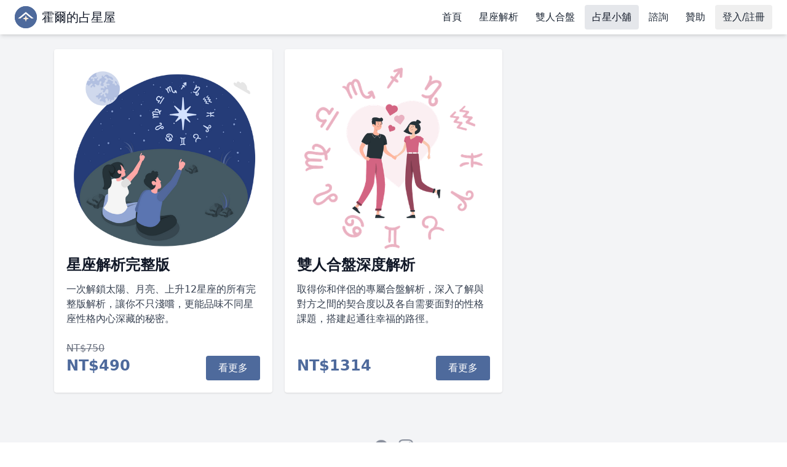

--- FILE ---
content_type: text/html;charset=utf-8
request_url: https://astrohouse.me/products
body_size: 6967
content:
<!DOCTYPE html><html  lang="zh-Hant-TW"><head><meta charset="utf-8">
<meta name="viewport" content="width=device-width, initial-scale=1">
<title>占星小舖 - 霍爾的占星屋</title>
<link rel="stylesheet" href="/_nuxt/entry.v6yNkuxt.css" crossorigin>
<link rel="stylesheet" href="/_nuxt/default.X8cAVbhm.css" crossorigin>
<link rel="stylesheet" href="/_nuxt/Modal.Dqn3710v.css" crossorigin>
<link rel="modulepreload" as="script" crossorigin href="/_nuxt/DvS_XCss.js">
<link rel="modulepreload" as="script" crossorigin href="/_nuxt/BoEKeJAx.js">
<link rel="modulepreload" as="script" crossorigin href="/_nuxt/Ppc-Qw-6.js">
<link rel="modulepreload" as="script" crossorigin href="/_nuxt/DlAUqK2U.js">
<link rel="modulepreload" as="script" crossorigin href="/_nuxt/Ccx0M7i2.js">
<link rel="modulepreload" as="script" crossorigin href="/_nuxt/wExBOSXZ.js">
<link rel="modulepreload" as="script" crossorigin href="/_nuxt/BvTuy4zf.js">
<link rel="modulepreload" as="script" crossorigin href="/_nuxt/Ctel6QAH.js">
<link rel="modulepreload" as="script" crossorigin href="/_nuxt/BJHhAbTz.js">
<link rel="modulepreload" as="script" crossorigin href="/_nuxt/C9mMbwVr.js">
<link rel="modulepreload" as="script" crossorigin href="/_nuxt/BVXnyrAh.js">
<link rel="modulepreload" as="script" crossorigin href="/_nuxt/TDjB51-4.js">
<link rel="modulepreload" as="script" crossorigin href="/_nuxt/oF4ztTt_.js">
<link rel="modulepreload" as="script" crossorigin href="/_nuxt/CcfQwPsz.js">
<link rel="modulepreload" as="script" crossorigin href="/_nuxt/sH4yaawb.js">
<link rel="modulepreload" as="script" crossorigin href="/_nuxt/BJtnpFsc.js">
<link rel="modulepreload" as="script" crossorigin href="/_nuxt/Ty0ti72-.js">
<link rel="modulepreload" as="script" crossorigin href="/_nuxt/D115qJm1.js">
<link rel="modulepreload" as="script" crossorigin href="/_nuxt/Cc2yH_0d.js">
<link rel="modulepreload" as="script" crossorigin href="/_nuxt/haCKQ9C5.js">
<link rel="preload" as="fetch" fetchpriority="low" crossorigin="anonymous" href="/_nuxt/builds/meta/f5e1c41c-c1fa-4177-a4f5-d552b0157671.json">
<script type="module" src="/_nuxt/DvS_XCss.js" crossorigin></script>
<link rel="prefetch" as="image" type="image/svg+xml" href="/_nuxt/astrohouse_logo.DxmaB3BE.svg">
<link rel="prefetch" as="image" type="image/png" href="/_nuxt/logo_fb_blue.DImxIO87.png">
<link rel="prefetch" as="image" type="image/png" href="/_nuxt/logo_google.Dh9G61Ay.png">
<link rel="prefetch" as="image" type="image/png" href="/_nuxt/logo_fb_grey.B2y1dOu1.png">
<link rel="prefetch" as="image" type="image/png" href="/_nuxt/logo_ig_grey.C2m4LwO2.png">
<link rel="prefetch" as="image" type="image/png" href="/_nuxt/logo_ig_gradient.P6J6Lrs2.png">
<meta name="description" content="立即獲得霍爾的獨門占星解析工具，更全面且深入地探索不同星座性格的內在世界，幫你的人生開外掛！">
<meta name="apple-mobile-web-app-title" content="霍爾的占星屋">
<meta name="application-name" content="霍爾的占星屋">
<meta name="msapplication-TileColor" content="#2b59c3">
<meta name="theme-color" content="#ffffff">
<meta property="og:url" content="https://astrohouse.me/products">
<meta property="og:type" content="website">
<meta property="og:title" content="占星小舖 - 霍爾的占星屋">
<meta property="og:description" content="立即獲得霍爾的獨門占星解析工具，更全面且深入地探索不同星座性格的內在世界，幫你的人生開外掛！">
<meta property="og:image" content="https://astrohouse.me/og_image.png">
<meta property="og:image:type" content="image/png">
<meta property="og:image:width" content="1200">
<meta property="og:image:height" content="630">
<meta property="fb:app_id" content="1008735513219673">
<link rel="icon" type="image/png" href="https://astrohouse.me/favicon-96x96.png?v=2" sizes="96x96">
<link rel="icon" type="image/svg+xml" href="https://astrohouse.me/favicon.svg?v=2">
<link rel="shortcut icon" href="https://astrohouse.me/favicon.ico?v=2">
<link rel="apple-touch-icon" sizes="180x180" href="https://astrohouse.me/apple-touch-icon.png?v=2">
<link rel="apple-mobile-web-app-title" content="霍爾的占星屋">
<link rel="manifest" href="https://astrohouse.me/site.webmanifest?v=2"></head><body><!--teleport start anchor--><div class="absolute"><!----><!----></div><!--teleport anchor--><div id="__nuxt"><!--[--><div class="nuxt-loading-indicator" style="position:fixed;top:0;right:0;left:0;pointer-events:none;width:auto;height:3px;opacity:0;background:rgba(var(--color-primary-body));background-size:0% auto;transform:scaleX(0%);transform-origin:left;transition:transform 0.1s, height 0.4s, opacity 0.4s;z-index:999999;"></div><div class="flex min-h-screen flex-col justify-between bg-background"><div><!----><div class="sticky left-0 z-20 transition-[top] duration-300" style="top:0px;"><div class="h-[56px] w-full bg-card py-0 px-6 shadow-md"><div class="flex h-full w-full items-center justify-between"><a href="/" class="flex items-center space-x-2 text-xl"><img class="h-9" src="/_nuxt/astrohouse_logo.DxmaB3BE.svg" alt="astrohouse"><span class="whitespace-nowrap text-title">霍爾的占星屋</span></a><div class="flex items-center py-3 md:hidden text-title space-x-3"><!----><button aria-label="選單" aria-expanded="false"><svg xmlns="http://www.w3.org/2000/svg" class="h-6 w-6" fill="none" viewbox="0 0 24 24" stroke="currentColor"><path stroke-linecap="round" stroke-linejoin="round" stroke-width="2" d="M4 6h16M4 12h16M4 18h7"></path></svg></button></div><ul class="hidden items-center space-x-1 text-title-2 md:flex"><!--[--><li class="py-2"><a href="/" class="nav-item">首頁</a></li><li class="py-2"><a href="/result" class="nav-item">星座解析</a></li><li class="py-2"><a href="/match" class="nav-item">雙人合盤</a></li><li class="py-2"><a aria-current="page" href="/products" class="router-link-active router-link-exact-active nav-item bg-background-2 text-title">占星小舖</a></li><li class="py-2"><a href="/consult" class="nav-item">諮詢</a></li><li class="py-2"><a href="/donate" class="nav-item">贊助</a></li><!--]--><li class="py-2"><button class="nav-item"> 登入/註冊 </button></li><!----><!----></ul></div></div><div class="md:hidden"><!----><!----></div></div><div class="fixed left-1/2 z-30 -translate-x-1/2 text-center"><div class="rounded-full bg-body text-card px-4 py-3 shadow-md" style="display:none;"></div></div><!--teleport start--><!--teleport end--><!--[--><!--[--><!--[--><!----><!--[--><!----><!----><!--]--><!--[--><!----><!----><!--]--><!----><!--]--><div class="mx-auto p-6 sm:max-w-6xl"><div class="grid grid-cols-1 gap-5 sm:grid-cols-2 md:grid-cols-3"><!--[--><div class="flex flex-col justify-between rounded bg-card p-5 shadow"><div><a href="/products/1" class="mb-5"><img class="mx-auto max-h-[350px]" src="https://res.cloudinary.com/astrohouse/image/upload/v1702231775/prd/small_product_full_articles_f0280d2126.png" alt="產品示意圖"></a><h2 class="mb-3 text-2xl font-bold text-title">星座解析完整版</h2><p class="mb-6 text-body">一次解鎖太陽、月亮、上升12星座的所有完整版解析，讓你不只淺嚐，更能品味不同星座性格內心深藏的秘密。</p></div><div><p class="text-meta line-through"> NT$750</p><div class="flex justify-between"><p class="text-2xl font-bold text-primary-body"> NT$490</p><a href="/products/1" class="rounded bg-primary py-2 px-5 text-white"> 看更多 </a></div></div></div><div class="flex flex-col justify-between rounded bg-card p-5 shadow"><div><a href="/products/3" class="mb-5"><img class="mx-auto max-h-[350px]" src="https://res.cloudinary.com/astrohouse/image/upload/v1741694739/prd/small_product_match_premium3_b26004ca35.png" alt="產品示意圖"></a><h2 class="mb-3 text-2xl font-bold text-title">雙人合盤深度解析</h2><p class="mb-6 text-body">取得你和伴侶的專屬合盤解析，深入了解與對方之間的契合度以及各自需要面對的性格課題，搭建起通往幸福的路徑。</p></div><div><!----><div class="flex justify-between"><p class="text-2xl font-bold text-primary-body"> NT$1314</p><a href="/products/3" class="rounded bg-primary py-2 px-5 text-white"> 看更多 </a></div></div></div><!--]--></div></div><!--]--><!--]--></div><div class="mt-8 text-center"><div class="py-5"><div class="mb-4 flex justify-center space-x-4"><a href="https://www.facebook.com/astrohouse.me" target="_blank" class="group relative h-6 w-6" aria-label="霍爾的占星屋FB粉絲專頁"><img src="/_nuxt/logo_fb_grey.B2y1dOu1.png" class="group-hover:opacity-0" alt="facebook"><img src="/_nuxt/logo_fb_blue.DImxIO87.png" class="absolute top-0 opacity-0 group-hover:opacity-100" alt="facebook"></a><a href="https://www.instagram.com/astrohouse.me/?hl=zh-tw" target="_blank" class="group relative h-6 w-6" aria-label="霍爾的占星屋IG"><img src="/_nuxt/logo_ig_grey.C2m4LwO2.png" class="group-hover:opacity-0" alt="instagram"><img src="/_nuxt/logo_ig_gradient.P6J6Lrs2.png" class="absolute top-0 opacity-0 group-hover:opacity-100" alt="instagram"></a></div><div class="mb-3 flex flex-col justify-center space-y-3 text-sm text-body-2 sm:flex-row sm:space-x-6 sm:space-y-0"><p>© 2026 霍爾的占星屋</p><div class="flex flex-col justify-center gap-x-5 gap-y-3 sm:flex-row"><!--[--><a href="/" class="hover:text-body" title="首頁">首頁</a><a href="/blog" class="hover:text-body" title="部落格">部落格</a><a href="/about" class="hover:text-body" title="關於我們">關於我們</a><a href="/consult" class="hover:text-body" title="預約諮詢">預約諮詢</a><a href="/donate" class="hover:text-body" title="贊助霍爾">贊助霍爾</a><a href="/terms" class="hover:text-body" title="服務條款">服務條款</a><a href="/privacy" class="hover:text-body" title="隱私權政策">隱私權政策</a><!--]--></div></div></div></div></div><!--]--></div><div id="teleports"></div><script>window.__NUXT__={};window.__NUXT__.config={public:{title:"霍爾的占星屋",baseUrl:"https://astrohouse.me",gaMeasurementId:"G-25YSHHM0VG",newebPayUrl:"https://core.newebpay.com/MPG/mpg_gateway",showVConsole:false,paypalClientId:"AdBsljFYozesGvOpJ_6CBgi2ZO44xfHjRTVrfnnDUfnGjcbQtFLltZsUS1Y-AqTEpCgMxaaUxjmyZ8f7",matchOrderProgressUrl:"https://docs.google.com/spreadsheets/d/1t1wL8ny2Io-hDhKkudvMI7NHtHjWKkbjNOVD7XKoVNo/edit?usp=sharing",creditCardService:"91PAY",tappayAppId:"",tappayAppKey:"",tappayEnv:"",pay91PublishableKey:"JlKijGx8K+iw5bnp11KKNfia8VofTiuUD2ueHjI1YK6vEyEGjvBHNU8t9s013OfeubtRBXV0JAD+i3x3mP53G4zp8OZ6xK7t1bcnXZghhoWR+PKGMlcA+qDu+GGpYZi2gb0CGXEGWpQLZlAnsD0aKfPHV8ritU7NjhxVstzg2fiV+F1LdM7Dcq8mCpk06H4Mkp/a4R2C+xzT417xjIhQ3hEqFoTbYIhjDfo1G1SCaBjJwmA7H64tMNaRv2EvKFwhfiJHRolkWTaASKuahXpsXhNFufwgxarPTiLyVc+6igU=",pay91ServerType:"production",strapi:{url:"https://api.astrohouse.me",prefix:"/api",admin:"/admin",version:"v4",cookie:{maxAge:31536000000,secure:true,path:"/",httpOnly:false},auth:{},cookieName:"strapi_jwt",devtools:false}},app:{baseURL:"/",buildId:"f5e1c41c-c1fa-4177-a4f5-d552b0157671",buildAssetsDir:"/_nuxt/",cdnURL:""}}</script>
<script type="application/json" data-nuxt-data="nuxt-app" data-ssr="true" id="__NUXT_DATA__">[["ShallowReactive",1],{"data":2,"state":113,"once":115,"_errors":116,"serverRendered":13,"path":118,"pinia":119},["ShallowReactive",3],{"products":4},[5,65],{"id":6,"name":7,"summary":8,"description":9,"price":10,"is_ticket":11,"special_price":12,"is_active":13,"createdAt":14,"updatedAt":15,"publishedAt":14,"image":16},1,"星座解析完整版","一次解鎖太陽、月亮、上升12星座的所有完整版解析，讓你不只淺嚐，更能品味不同星座性格內心深藏的秘密。","免費版中潛藏的伏筆，都將在完整版專屬內容中一一揭開！\n讓你不只淺嚐，更能品味不同星座性格內心深藏的秘密。\n\n\n\n### 太陽星座專屬內容\n- **內在思維解密**：協助你理解不同思想與價值觀的攻略。\n### 月亮星座專屬內容\n- **愛與渴望**：協助你察覺內心最真實而隱晦的情感。\n- **陰暗面**：協助你面對內心的恐懼並學會與之共存。\n- **安全感指南**：協助你實現自我療癒和自我激勵的指南。\n### 上升星座專屬內容\n- **天賦專長**：協助你挖掘出不平凡的潛能與才華。\n- **困境與挑戰**：霍爾針對你可能會遇到的人生逆境，給出最忠實的建議。\n### 格局分析專屬內容\n- 即將推出，敬請期待！",750,false,490,true,"2021-10-27T07:42:34.000Z","2025-10-31T15:53:05.073Z",{"id":17,"name":18,"alternativeText":19,"caption":19,"width":20,"height":20,"formats":21,"hash":57,"ext":23,"mime":26,"size":58,"url":59,"previewUrl":28,"provider":60,"provider_metadata":61,"folderPath":63,"createdAt":64,"updatedAt":64},349,"product_full_articles.png","",2160,{"large":22,"small":34,"medium":42,"thumbnail":49},{"ext":23,"url":24,"hash":25,"mime":26,"name":27,"path":28,"size":29,"width":30,"height":30,"provider_metadata":31},".png","https://res.cloudinary.com/astrohouse/image/upload/v1702231773/prd/large_product_full_articles_f0280d2126.png","large_product_full_articles_f0280d2126","image/png","large_product_full_articles.png",null,243.86,1000,{"public_id":32,"resource_type":33},"prd/large_product_full_articles_f0280d2126","image",{"ext":23,"url":35,"hash":36,"mime":26,"name":37,"path":28,"size":38,"width":39,"height":39,"provider_metadata":40},"https://res.cloudinary.com/astrohouse/image/upload/v1702231775/prd/small_product_full_articles_f0280d2126.png","small_product_full_articles_f0280d2126","small_product_full_articles.png",95.34,500,{"public_id":41,"resource_type":33},"prd/small_product_full_articles_f0280d2126",{"ext":23,"url":43,"hash":44,"mime":26,"name":45,"path":28,"size":46,"width":10,"height":10,"provider_metadata":47},"https://res.cloudinary.com/astrohouse/image/upload/v1702231774/prd/medium_product_full_articles_f0280d2126.png","medium_product_full_articles_f0280d2126","medium_product_full_articles.png",164.72,{"public_id":48,"resource_type":33},"prd/medium_product_full_articles_f0280d2126",{"ext":23,"url":50,"hash":51,"mime":26,"name":52,"path":28,"size":53,"width":54,"height":54,"provider_metadata":55},"https://res.cloudinary.com/astrohouse/image/upload/v1702231770/prd/thumbnail_product_full_articles_f0280d2126.png","thumbnail_product_full_articles_f0280d2126","thumbnail_product_full_articles.png",23.24,156,{"public_id":56,"resource_type":33},"prd/thumbnail_product_full_articles_f0280d2126","product_full_articles_f0280d2126",448.9,"https://res.cloudinary.com/astrohouse/image/upload/v1702231769/prd/product_full_articles_f0280d2126.png","cloudinary",{"public_id":62,"resource_type":33},"prd/product_full_articles_f0280d2126","/","2023-12-10T18:09:36.000Z",{"id":66,"name":67,"summary":68,"description":69,"price":70,"is_ticket":11,"special_price":28,"is_active":13,"createdAt":71,"updatedAt":72,"publishedAt":73,"image":74},3,"雙人合盤深度解析","取得你和伴侶的專屬合盤解析，深入了解與對方之間的契合度以及各自需要面對的性格課題，搭建起通往幸福的路徑。","取得你和伴侶的專屬合盤解析，深入了解與對方之間的契合度以及各自需要面對的性格課題，搭建起通往幸福的路徑。\n\n內容包含：\n\n### 契合度分析\n從雙方星盤的交互關係中，計算出來的感情四大面向的深度解析，包含：\n- **人格吸引力**：是否欣賞彼此的人格？\n- **相處和諧度**：溝通合作是否容易？\n- **憧憬契合度**：對愛情氛圍的嚮往是否契合？\n- **性吸引力**：是否能激起彼此性慾？\n\n### 各自課題影響\n從各自星盤中推算出來，性格中先天存在的五種可能的矛盾與難題，包括：\n- **情感溝通**：能否流暢地透過言語和行動傳達自己的情感，並順暢地接收對方所傳達的情感？\n- **思想與言行協調**：能否將自己的想法順暢地付諸行動，並輕鬆地與對方進行合作和溝通？\n- **理智與情感平衡**：理智上的判斷跟內心真實的感受能否相容？\n- **情感憧憬與需求**：在情感中所嚮往、憧憬的氛圍和實際需要的安全感能否找到交集？\n- **衝突駕馭**：預料之外的衝突發生時，能否冷靜地快速反應、扭轉危機和困局？\n\n在深度解析中將能看到雙方各自在這些課題中會面臨什麼樣的挑戰，以及該如何去協助彼此跨越難關，讓關係更穩定。\n\n\n### 未滿18歲不得購買\n由於合盤報告中含有彼此性吸引力的深入分析及建議，未滿18歲請勿購買。\n\n### 購買流程\n1. 填寫您和伴侶的出生日期、時間及地點\n2. 完成付款\n3. 立即查看該合盤的深度解析",1314,"2024-11-23T08:25:55.000Z","2026-01-01T18:38:17.609Z","2024-11-23T08:26:08.000Z",{"id":75,"name":76,"alternativeText":28,"caption":28,"width":77,"height":77,"formats":78,"hash":107,"ext":23,"mime":26,"size":108,"url":109,"previewUrl":28,"provider":60,"provider_metadata":110,"folderPath":63,"createdAt":112,"updatedAt":112},492,"product_match_premium3.png",1074,{"large":79,"small":86,"medium":93,"thumbnail":100},{"ext":23,"url":80,"hash":81,"mime":26,"name":82,"path":28,"size":83,"width":30,"height":30,"provider_metadata":84},"https://res.cloudinary.com/astrohouse/image/upload/v1741694739/prd/large_product_match_premium3_b26004ca35.png","large_product_match_premium3_b26004ca35","large_product_match_premium3.png",208.14,{"public_id":85,"resource_type":33},"prd/large_product_match_premium3_b26004ca35",{"ext":23,"url":87,"hash":88,"mime":26,"name":89,"path":28,"size":90,"width":39,"height":39,"provider_metadata":91},"https://res.cloudinary.com/astrohouse/image/upload/v1741694739/prd/small_product_match_premium3_b26004ca35.png","small_product_match_premium3_b26004ca35","small_product_match_premium3.png",90.01,{"public_id":92,"resource_type":33},"prd/small_product_match_premium3_b26004ca35",{"ext":23,"url":94,"hash":95,"mime":26,"name":96,"path":28,"size":97,"width":10,"height":10,"provider_metadata":98},"https://res.cloudinary.com/astrohouse/image/upload/v1741694739/prd/medium_product_match_premium3_b26004ca35.png","medium_product_match_premium3_b26004ca35","medium_product_match_premium3.png",145.73,{"public_id":99,"resource_type":33},"prd/medium_product_match_premium3_b26004ca35",{"ext":23,"url":101,"hash":102,"mime":26,"name":103,"path":28,"size":104,"width":54,"height":54,"provider_metadata":105},"https://res.cloudinary.com/astrohouse/image/upload/v1741694738/prd/thumbnail_product_match_premium3_b26004ca35.png","thumbnail_product_match_premium3_b26004ca35","thumbnail_product_match_premium3.png",20.61,{"public_id":106,"resource_type":33},"prd/thumbnail_product_match_premium3_b26004ca35","product_match_premium3_b26004ca35",30.03,"https://res.cloudinary.com/astrohouse/image/upload/v1741694738/prd/product_match_premium3_b26004ca35.png",{"public_id":111,"resource_type":33},"prd/product_match_premium3_b26004ca35","2025-03-11T12:05:40.043Z",["Reactive",114],{},["Set"],["ShallowReactive",117],{"products":28},"/products",["Reactive",120],{"main":121,"ui":130},{"isLoginModalActive":11,"loginModalTitle":122,"excludedRedirectPaths":123,"isToastOpen":11,"toastMessage":19,"isFriendNameModalActive":11,"friendMatchIndex":28,"isScrollingDown":11,"navbarHeight":127,"announcementBarHeight":128,"orderDiscountedAmount":129},"登入",[124,125,126],"/connect","/email-confirm","/reset-password",56,0,-1,{"theme":131},"system"]</script><script defer src="https://static.cloudflareinsights.com/beacon.min.js/vcd15cbe7772f49c399c6a5babf22c1241717689176015" integrity="sha512-ZpsOmlRQV6y907TI0dKBHq9Md29nnaEIPlkf84rnaERnq6zvWvPUqr2ft8M1aS28oN72PdrCzSjY4U6VaAw1EQ==" data-cf-beacon='{"version":"2024.11.0","token":"fb424071dda441fda42411211c19f9b5","r":1,"server_timing":{"name":{"cfCacheStatus":true,"cfEdge":true,"cfExtPri":true,"cfL4":true,"cfOrigin":true,"cfSpeedBrain":true},"location_startswith":null}}' crossorigin="anonymous"></script>
</body></html>

--- FILE ---
content_type: text/css; charset=utf-8
request_url: https://astrohouse.me/_nuxt/default.X8cAVbhm.css
body_size: -172
content:
.nav-item{border-radius:.25rem;display:flex;padding:.5rem .75rem}.nav-item:hover{background-color:rgba(var(--color-background-2))}.nav-item:active{background-color:rgba(var(--color-background-3))}.slide-enter-active,.slide-leave-active{transition:transform .15s}.slide-enter-from,.slide-leave-to{transform:translate(100%)}.drop-enter-active,.drop-leave-active{transition:all .15s}.drop-enter-from{margin-top:-104px}.drop-leave-to{opacity:0}


--- FILE ---
content_type: text/css; charset=utf-8
request_url: https://astrohouse.me/_nuxt/Modal.Dqn3710v.css
body_size: -202
content:
.pop-enter-active,.pop-leave-active{transition:transform .15s,opacity .15s}.pop-enter-from,.pop-leave-to{opacity:0;transform:scale(1.05) translate(-47.619%,-47.619%)}


--- FILE ---
content_type: text/javascript; charset=utf-8
request_url: https://astrohouse.me/_nuxt/DvS_XCss.js
body_size: 232978
content:
const __vite__mapDeps=(i,m=__vite__mapDeps,d=(m.f||(m.f=["./DrvJPR8D.js","./D115qJm1.js","./Cc2yH_0d.js","./BixqlU0X.js","./Ppc-Qw-6.js","./DlAUqK2U.js","./Ccx0M7i2.js","./wExBOSXZ.js","./haCKQ9C5.js","./RLKnlcpG.js","./C24Q8YRx.js","./BD2grIQo.js","./BVXnyrAh.js","./D4ZwttfQ.js","./DbuEnuSh.js","./EshN2wsq.js","./Ctel6QAH.js","./BJHhAbTz.js","./CcfQwPsz.js","./P_5v6XE8.js","./TDjB51-4.js","./Modal.Dqn3710v.css","./BaIvwjCC.js","./oF4ztTt_.js","./CRdOmBKV.js","./DsSjGw7E.js","./C0mtRdAx.js","./bqm8LP-h.js","./DobM1-cu.js","./B6EYbD7s.js","./DZfGJuHq.js","./C5Xl5HrK.js","./B9_1hzEC.js","./BMi4iHyE.js","./DuJ2-4Jm.js","./Zx2W-4u_.js","./a-i6xVZm.js","./BLRIy7aq.js","./DNhgAI-m.js","./C7tAE2UH.js","./C9mMbwVr.js","./BJtnpFsc.js","./result.GPopw1Pn.css","./DrIy5REA.js","./BK9o7S1A.js","./C6Xl29ET.js","./BvTuy4zf.js","./checkout.N6BcCPPd.css","./Cl9a4R2I.js","./Lg3MPHv5.js","./B9sjZnPb.js","./DNGLWCFB.js","./BohvG3Tc.js","./k-IqiAUk.js","./Ty0ti72-.js","./ByJxWM2o.js","./sH4yaawb.js","./D5Hri36M.js","./BoEKeJAx.js","./default.X8cAVbhm.css","./CRKiES7M.js"])))=>i.map(i=>d[i]);
(function(){const t=document.createElement("link").relList;if(t&&t.supports&&t.supports("modulepreload"))return;for(const s of document.querySelectorAll('link[rel="modulepreload"]'))o(s);new MutationObserver(s=>{for(const a of s)if(a.type==="childList")for(const r of a.addedNodes)r.tagName==="LINK"&&r.rel==="modulepreload"&&o(r)}).observe(document,{childList:!0,subtree:!0});function n(s){const a={};return s.integrity&&(a.integrity=s.integrity),s.referrerPolicy&&(a.referrerPolicy=s.referrerPolicy),s.crossOrigin==="use-credentials"?a.credentials="include":s.crossOrigin==="anonymous"?a.credentials="omit":a.credentials="same-origin",a}function o(s){if(s.ep)return;s.ep=!0;const a=n(s);fetch(s.href,a)}})();function makeMap(e){const t=Object.create(null);for(const n of e.split(","))t[n]=1;return n=>n in t}const EMPTY_OBJ={},EMPTY_ARR=[],NOOP=()=>{},NO=()=>!1,isOn=e=>e.charCodeAt(0)===111&&e.charCodeAt(1)===110&&(e.charCodeAt(2)>122||e.charCodeAt(2)<97),isModelListener=e=>e.startsWith("onUpdate:"),extend=Object.assign,remove=(e,t)=>{const n=e.indexOf(t);n>-1&&e.splice(n,1)},hasOwnProperty$1=Object.prototype.hasOwnProperty,hasOwn=(e,t)=>hasOwnProperty$1.call(e,t),isArray$1=Array.isArray,isMap=e=>toTypeString(e)==="[object Map]",isSet=e=>toTypeString(e)==="[object Set]",isDate$1=e=>toTypeString(e)==="[object Date]",isRegExp=e=>toTypeString(e)==="[object RegExp]",isFunction=e=>typeof e=="function",isString=e=>typeof e=="string",isSymbol=e=>typeof e=="symbol",isObject=e=>e!==null&&typeof e=="object",isPromise=e=>(isObject(e)||isFunction(e))&&isFunction(e.then)&&isFunction(e.catch),objectToString=Object.prototype.toString,toTypeString=e=>objectToString.call(e),toRawType=e=>toTypeString(e).slice(8,-1),isPlainObject$2=e=>toTypeString(e)==="[object Object]",isIntegerKey=e=>isString(e)&&e!=="NaN"&&e[0]!=="-"&&""+parseInt(e,10)===e,isReservedProp=makeMap(",key,ref,ref_for,ref_key,onVnodeBeforeMount,onVnodeMounted,onVnodeBeforeUpdate,onVnodeUpdated,onVnodeBeforeUnmount,onVnodeUnmounted"),cacheStringFunction=e=>{const t=Object.create(null);return(n=>t[n]||(t[n]=e(n)))},camelizeRE=/-\w/g,camelize=cacheStringFunction(e=>e.replace(camelizeRE,t=>t.slice(1).toUpperCase())),hyphenateRE=/\B([A-Z])/g,hyphenate=cacheStringFunction(e=>e.replace(hyphenateRE,"-$1").toLowerCase()),capitalize=cacheStringFunction(e=>e.charAt(0).toUpperCase()+e.slice(1)),toHandlerKey=cacheStringFunction(e=>e?`on${capitalize(e)}`:""),hasChanged=(e,t)=>!Object.is(e,t),invokeArrayFns=(e,...t)=>{for(let n=0;n<e.length;n++)e[n](...t)},def=(e,t,n,o=!1)=>{Object.defineProperty(e,t,{configurable:!0,enumerable:!1,writable:o,value:n})},looseToNumber=e=>{const t=parseFloat(e);return isNaN(t)?e:t},toNumber=e=>{const t=isString(e)?Number(e):NaN;return isNaN(t)?e:t};let _globalThis$2;const getGlobalThis=()=>_globalThis$2||(_globalThis$2=typeof globalThis<"u"?globalThis:typeof self<"u"?self:typeof window<"u"?window:typeof global<"u"?global:{});function normalizeStyle(e){if(isArray$1(e)){const t={};for(let n=0;n<e.length;n++){const o=e[n],s=isString(o)?parseStringStyle(o):normalizeStyle(o);if(s)for(const a in s)t[a]=s[a]}return t}else if(isString(e)||isObject(e))return e}const listDelimiterRE=/;(?![^(]*\))/g,propertyDelimiterRE=/:([^]+)/,styleCommentRE=/\/\*[^]*?\*\//g;function parseStringStyle(e){const t={};return e.replace(styleCommentRE,"").split(listDelimiterRE).forEach(n=>{if(n){const o=n.split(propertyDelimiterRE);o.length>1&&(t[o[0].trim()]=o[1].trim())}}),t}function normalizeClass(e){let t="";if(isString(e))t=e;else if(isArray$1(e))for(let n=0;n<e.length;n++){const o=normalizeClass(e[n]);o&&(t+=o+" ")}else if(isObject(e))for(const n in e)e[n]&&(t+=n+" ");return t.trim()}const specialBooleanAttrs="itemscope,allowfullscreen,formnovalidate,ismap,nomodule,novalidate,readonly",isSpecialBooleanAttr=makeMap(specialBooleanAttrs);function includeBooleanAttr(e){return!!e||e===""}function looseCompareArrays(e,t){if(e.length!==t.length)return!1;let n=!0;for(let o=0;n&&o<e.length;o++)n=looseEqual(e[o],t[o]);return n}function looseEqual(e,t){if(e===t)return!0;let n=isDate$1(e),o=isDate$1(t);if(n||o)return n&&o?e.getTime()===t.getTime():!1;if(n=isSymbol(e),o=isSymbol(t),n||o)return e===t;if(n=isArray$1(e),o=isArray$1(t),n||o)return n&&o?looseCompareArrays(e,t):!1;if(n=isObject(e),o=isObject(t),n||o){if(!n||!o)return!1;const s=Object.keys(e).length,a=Object.keys(t).length;if(s!==a)return!1;for(const r in e){const l=e.hasOwnProperty(r),d=t.hasOwnProperty(r);if(l&&!d||!l&&d||!looseEqual(e[r],t[r]))return!1}}return String(e)===String(t)}function looseIndexOf(e,t){return e.findIndex(n=>looseEqual(n,t))}const isRef$1=e=>!!(e&&e.__v_isRef===!0),toDisplayString=e=>isString(e)?e:e==null?"":isArray$1(e)||isObject(e)&&(e.toString===objectToString||!isFunction(e.toString))?isRef$1(e)?toDisplayString(e.value):JSON.stringify(e,replacer,2):String(e),replacer=(e,t)=>isRef$1(t)?replacer(e,t.value):isMap(t)?{[`Map(${t.size})`]:[...t.entries()].reduce((n,[o,s],a)=>(n[stringifySymbol(o,a)+" =>"]=s,n),{})}:isSet(t)?{[`Set(${t.size})`]:[...t.values()].map(n=>stringifySymbol(n))}:isSymbol(t)?stringifySymbol(t):isObject(t)&&!isArray$1(t)&&!isPlainObject$2(t)?String(t):t,stringifySymbol=(e,t="")=>{var n;return isSymbol(e)?`Symbol(${(n=e.description)!=null?n:t})`:e};let activeEffectScope;class EffectScope{constructor(t=!1){this.detached=t,this._active=!0,this._on=0,this.effects=[],this.cleanups=[],this._isPaused=!1,this.parent=activeEffectScope,!t&&activeEffectScope&&(this.index=(activeEffectScope.scopes||(activeEffectScope.scopes=[])).push(this)-1)}get active(){return this._active}pause(){if(this._active){this._isPaused=!0;let t,n;if(this.scopes)for(t=0,n=this.scopes.length;t<n;t++)this.scopes[t].pause();for(t=0,n=this.effects.length;t<n;t++)this.effects[t].pause()}}resume(){if(this._active&&this._isPaused){this._isPaused=!1;let t,n;if(this.scopes)for(t=0,n=this.scopes.length;t<n;t++)this.scopes[t].resume();for(t=0,n=this.effects.length;t<n;t++)this.effects[t].resume()}}run(t){if(this._active){const n=activeEffectScope;try{return activeEffectScope=this,t()}finally{activeEffectScope=n}}}on(){++this._on===1&&(this.prevScope=activeEffectScope,activeEffectScope=this)}off(){this._on>0&&--this._on===0&&(activeEffectScope=this.prevScope,this.prevScope=void 0)}stop(t){if(this._active){this._active=!1;let n,o;for(n=0,o=this.effects.length;n<o;n++)this.effects[n].stop();for(this.effects.length=0,n=0,o=this.cleanups.length;n<o;n++)this.cleanups[n]();if(this.cleanups.length=0,this.scopes){for(n=0,o=this.scopes.length;n<o;n++)this.scopes[n].stop(!0);this.scopes.length=0}if(!this.detached&&this.parent&&!t){const s=this.parent.scopes.pop();s&&s!==this&&(this.parent.scopes[this.index]=s,s.index=this.index)}this.parent=void 0}}}function effectScope(e){return new EffectScope(e)}function getCurrentScope(){return activeEffectScope}function onScopeDispose(e,t=!1){activeEffectScope&&activeEffectScope.cleanups.push(e)}let activeSub;const pausedQueueEffects=new WeakSet;class ReactiveEffect{constructor(t){this.fn=t,this.deps=void 0,this.depsTail=void 0,this.flags=5,this.next=void 0,this.cleanup=void 0,this.scheduler=void 0,activeEffectScope&&activeEffectScope.active&&activeEffectScope.effects.push(this)}pause(){this.flags|=64}resume(){this.flags&64&&(this.flags&=-65,pausedQueueEffects.has(this)&&(pausedQueueEffects.delete(this),this.trigger()))}notify(){this.flags&2&&!(this.flags&32)||this.flags&8||batch(this)}run(){if(!(this.flags&1))return this.fn();this.flags|=2,cleanupEffect(this),prepareDeps(this);const t=activeSub,n=shouldTrack;activeSub=this,shouldTrack=!0;try{return this.fn()}finally{cleanupDeps(this),activeSub=t,shouldTrack=n,this.flags&=-3}}stop(){if(this.flags&1){for(let t=this.deps;t;t=t.nextDep)removeSub(t);this.deps=this.depsTail=void 0,cleanupEffect(this),this.onStop&&this.onStop(),this.flags&=-2}}trigger(){this.flags&64?pausedQueueEffects.add(this):this.scheduler?this.scheduler():this.runIfDirty()}runIfDirty(){isDirty(this)&&this.run()}get dirty(){return isDirty(this)}}let batchDepth=0,batchedSub,batchedComputed;function batch(e,t=!1){if(e.flags|=8,t){e.next=batchedComputed,batchedComputed=e;return}e.next=batchedSub,batchedSub=e}function startBatch(){batchDepth++}function endBatch(){if(--batchDepth>0)return;if(batchedComputed){let t=batchedComputed;for(batchedComputed=void 0;t;){const n=t.next;t.next=void 0,t.flags&=-9,t=n}}let e;for(;batchedSub;){let t=batchedSub;for(batchedSub=void 0;t;){const n=t.next;if(t.next=void 0,t.flags&=-9,t.flags&1)try{t.trigger()}catch(o){e||(e=o)}t=n}}if(e)throw e}function prepareDeps(e){for(let t=e.deps;t;t=t.nextDep)t.version=-1,t.prevActiveLink=t.dep.activeLink,t.dep.activeLink=t}function cleanupDeps(e){let t,n=e.depsTail,o=n;for(;o;){const s=o.prevDep;o.version===-1?(o===n&&(n=s),removeSub(o),removeDep(o)):t=o,o.dep.activeLink=o.prevActiveLink,o.prevActiveLink=void 0,o=s}e.deps=t,e.depsTail=n}function isDirty(e){for(let t=e.deps;t;t=t.nextDep)if(t.dep.version!==t.version||t.dep.computed&&(refreshComputed(t.dep.computed)||t.dep.version!==t.version))return!0;return!!e._dirty}function refreshComputed(e){if(e.flags&4&&!(e.flags&16)||(e.flags&=-17,e.globalVersion===globalVersion)||(e.globalVersion=globalVersion,!e.isSSR&&e.flags&128&&(!e.deps&&!e._dirty||!isDirty(e))))return;e.flags|=2;const t=e.dep,n=activeSub,o=shouldTrack;activeSub=e,shouldTrack=!0;try{prepareDeps(e);const s=e.fn(e._value);(t.version===0||hasChanged(s,e._value))&&(e.flags|=128,e._value=s,t.version++)}catch(s){throw t.version++,s}finally{activeSub=n,shouldTrack=o,cleanupDeps(e),e.flags&=-3}}function removeSub(e,t=!1){const{dep:n,prevSub:o,nextSub:s}=e;if(o&&(o.nextSub=s,e.prevSub=void 0),s&&(s.prevSub=o,e.nextSub=void 0),n.subs===e&&(n.subs=o,!o&&n.computed)){n.computed.flags&=-5;for(let a=n.computed.deps;a;a=a.nextDep)removeSub(a,!0)}!t&&!--n.sc&&n.map&&n.map.delete(n.key)}function removeDep(e){const{prevDep:t,nextDep:n}=e;t&&(t.nextDep=n,e.prevDep=void 0),n&&(n.prevDep=t,e.nextDep=void 0)}let shouldTrack=!0;const trackStack=[];function pauseTracking(){trackStack.push(shouldTrack),shouldTrack=!1}function resetTracking(){const e=trackStack.pop();shouldTrack=e===void 0?!0:e}function cleanupEffect(e){const{cleanup:t}=e;if(e.cleanup=void 0,t){const n=activeSub;activeSub=void 0;try{t()}finally{activeSub=n}}}let globalVersion=0;class Link{constructor(t,n){this.sub=t,this.dep=n,this.version=n.version,this.nextDep=this.prevDep=this.nextSub=this.prevSub=this.prevActiveLink=void 0}}class Dep{constructor(t){this.computed=t,this.version=0,this.activeLink=void 0,this.subs=void 0,this.map=void 0,this.key=void 0,this.sc=0,this.__v_skip=!0}track(t){if(!activeSub||!shouldTrack||activeSub===this.computed)return;let n=this.activeLink;if(n===void 0||n.sub!==activeSub)n=this.activeLink=new Link(activeSub,this),activeSub.deps?(n.prevDep=activeSub.depsTail,activeSub.depsTail.nextDep=n,activeSub.depsTail=n):activeSub.deps=activeSub.depsTail=n,addSub(n);else if(n.version===-1&&(n.version=this.version,n.nextDep)){const o=n.nextDep;o.prevDep=n.prevDep,n.prevDep&&(n.prevDep.nextDep=o),n.prevDep=activeSub.depsTail,n.nextDep=void 0,activeSub.depsTail.nextDep=n,activeSub.depsTail=n,activeSub.deps===n&&(activeSub.deps=o)}return n}trigger(t){this.version++,globalVersion++,this.notify(t)}notify(t){startBatch();try{for(let n=this.subs;n;n=n.prevSub)n.sub.notify()&&n.sub.dep.notify()}finally{endBatch()}}}function addSub(e){if(e.dep.sc++,e.sub.flags&4){const t=e.dep.computed;if(t&&!e.dep.subs){t.flags|=20;for(let o=t.deps;o;o=o.nextDep)addSub(o)}const n=e.dep.subs;n!==e&&(e.prevSub=n,n&&(n.nextSub=e)),e.dep.subs=e}}const targetMap=new WeakMap,ITERATE_KEY=Symbol(""),MAP_KEY_ITERATE_KEY=Symbol(""),ARRAY_ITERATE_KEY=Symbol("");function track$1(e,t,n){if(shouldTrack&&activeSub){let o=targetMap.get(e);o||targetMap.set(e,o=new Map);let s=o.get(n);s||(o.set(n,s=new Dep),s.map=o,s.key=n),s.track()}}function trigger(e,t,n,o,s,a){const r=targetMap.get(e);if(!r){globalVersion++;return}const l=d=>{d&&d.trigger()};if(startBatch(),t==="clear")r.forEach(l);else{const d=isArray$1(e),y=d&&isIntegerKey(n);if(d&&n==="length"){const v=Number(o);r.forEach((E,x)=>{(x==="length"||x===ARRAY_ITERATE_KEY||!isSymbol(x)&&x>=v)&&l(E)})}else switch((n!==void 0||r.has(void 0))&&l(r.get(n)),y&&l(r.get(ARRAY_ITERATE_KEY)),t){case"add":d?y&&l(r.get("length")):(l(r.get(ITERATE_KEY)),isMap(e)&&l(r.get(MAP_KEY_ITERATE_KEY)));break;case"delete":d||(l(r.get(ITERATE_KEY)),isMap(e)&&l(r.get(MAP_KEY_ITERATE_KEY)));break;case"set":isMap(e)&&l(r.get(ITERATE_KEY));break}}endBatch()}function getDepFromReactive(e,t){const n=targetMap.get(e);return n&&n.get(t)}function reactiveReadArray(e){const t=toRaw(e);return t===e?t:(track$1(t,"iterate",ARRAY_ITERATE_KEY),isShallow(e)?t:t.map(toReactive))}function shallowReadArray(e){return track$1(e=toRaw(e),"iterate",ARRAY_ITERATE_KEY),e}function toWrapped(e,t){return isReadonly(e)?isReactive(e)?toReadonly(toReactive(t)):toReadonly(t):toReactive(t)}const arrayInstrumentations={__proto__:null,[Symbol.iterator](){return iterator(this,Symbol.iterator,e=>toWrapped(this,e))},concat(...e){return reactiveReadArray(this).concat(...e.map(t=>isArray$1(t)?reactiveReadArray(t):t))},entries(){return iterator(this,"entries",e=>(e[1]=toWrapped(this,e[1]),e))},every(e,t){return apply(this,"every",e,t,void 0,arguments)},filter(e,t){return apply(this,"filter",e,t,n=>n.map(o=>toWrapped(this,o)),arguments)},find(e,t){return apply(this,"find",e,t,n=>toWrapped(this,n),arguments)},findIndex(e,t){return apply(this,"findIndex",e,t,void 0,arguments)},findLast(e,t){return apply(this,"findLast",e,t,n=>toWrapped(this,n),arguments)},findLastIndex(e,t){return apply(this,"findLastIndex",e,t,void 0,arguments)},forEach(e,t){return apply(this,"forEach",e,t,void 0,arguments)},includes(...e){return searchProxy(this,"includes",e)},indexOf(...e){return searchProxy(this,"indexOf",e)},join(e){return reactiveReadArray(this).join(e)},lastIndexOf(...e){return searchProxy(this,"lastIndexOf",e)},map(e,t){return apply(this,"map",e,t,void 0,arguments)},pop(){return noTracking(this,"pop")},push(...e){return noTracking(this,"push",e)},reduce(e,...t){return reduce(this,"reduce",e,t)},reduceRight(e,...t){return reduce(this,"reduceRight",e,t)},shift(){return noTracking(this,"shift")},some(e,t){return apply(this,"some",e,t,void 0,arguments)},splice(...e){return noTracking(this,"splice",e)},toReversed(){return reactiveReadArray(this).toReversed()},toSorted(e){return reactiveReadArray(this).toSorted(e)},toSpliced(...e){return reactiveReadArray(this).toSpliced(...e)},unshift(...e){return noTracking(this,"unshift",e)},values(){return iterator(this,"values",e=>toWrapped(this,e))}};function iterator(e,t,n){const o=shallowReadArray(e),s=o[t]();return o!==e&&!isShallow(e)&&(s._next=s.next,s.next=()=>{const a=s._next();return a.done||(a.value=n(a.value)),a}),s}const arrayProto=Array.prototype;function apply(e,t,n,o,s,a){const r=shallowReadArray(e),l=r!==e&&!isShallow(e),d=r[t];if(d!==arrayProto[t]){const E=d.apply(e,a);return l?toReactive(E):E}let y=n;r!==e&&(l?y=function(E,x){return n.call(this,toWrapped(e,E),x,e)}:n.length>2&&(y=function(E,x){return n.call(this,E,x,e)}));const v=d.call(r,y,o);return l&&s?s(v):v}function reduce(e,t,n,o){const s=shallowReadArray(e);let a=n;return s!==e&&(isShallow(e)?n.length>3&&(a=function(r,l,d){return n.call(this,r,l,d,e)}):a=function(r,l,d){return n.call(this,r,toWrapped(e,l),d,e)}),s[t](a,...o)}function searchProxy(e,t,n){const o=toRaw(e);track$1(o,"iterate",ARRAY_ITERATE_KEY);const s=o[t](...n);return(s===-1||s===!1)&&isProxy(n[0])?(n[0]=toRaw(n[0]),o[t](...n)):s}function noTracking(e,t,n=[]){pauseTracking(),startBatch();const o=toRaw(e)[t].apply(e,n);return endBatch(),resetTracking(),o}const isNonTrackableKeys=makeMap("__proto__,__v_isRef,__isVue"),builtInSymbols=new Set(Object.getOwnPropertyNames(Symbol).filter(e=>e!=="arguments"&&e!=="caller").map(e=>Symbol[e]).filter(isSymbol));function hasOwnProperty(e){isSymbol(e)||(e=String(e));const t=toRaw(this);return track$1(t,"has",e),t.hasOwnProperty(e)}class BaseReactiveHandler{constructor(t=!1,n=!1){this._isReadonly=t,this._isShallow=n}get(t,n,o){if(n==="__v_skip")return t.__v_skip;const s=this._isReadonly,a=this._isShallow;if(n==="__v_isReactive")return!s;if(n==="__v_isReadonly")return s;if(n==="__v_isShallow")return a;if(n==="__v_raw")return o===(s?a?shallowReadonlyMap:readonlyMap:a?shallowReactiveMap:reactiveMap).get(t)||Object.getPrototypeOf(t)===Object.getPrototypeOf(o)?t:void 0;const r=isArray$1(t);if(!s){let d;if(r&&(d=arrayInstrumentations[n]))return d;if(n==="hasOwnProperty")return hasOwnProperty}const l=Reflect.get(t,n,isRef(t)?t:o);if((isSymbol(n)?builtInSymbols.has(n):isNonTrackableKeys(n))||(s||track$1(t,"get",n),a))return l;if(isRef(l)){const d=r&&isIntegerKey(n)?l:l.value;return s&&isObject(d)?readonly(d):d}return isObject(l)?s?readonly(l):reactive(l):l}}class MutableReactiveHandler extends BaseReactiveHandler{constructor(t=!1){super(!1,t)}set(t,n,o,s){let a=t[n];const r=isArray$1(t)&&isIntegerKey(n);if(!this._isShallow){const y=isReadonly(a);if(!isShallow(o)&&!isReadonly(o)&&(a=toRaw(a),o=toRaw(o)),!r&&isRef(a)&&!isRef(o))return y||(a.value=o),!0}const l=r?Number(n)<t.length:hasOwn(t,n),d=Reflect.set(t,n,o,isRef(t)?t:s);return t===toRaw(s)&&(l?hasChanged(o,a)&&trigger(t,"set",n,o):trigger(t,"add",n,o)),d}deleteProperty(t,n){const o=hasOwn(t,n);t[n];const s=Reflect.deleteProperty(t,n);return s&&o&&trigger(t,"delete",n,void 0),s}has(t,n){const o=Reflect.has(t,n);return(!isSymbol(n)||!builtInSymbols.has(n))&&track$1(t,"has",n),o}ownKeys(t){return track$1(t,"iterate",isArray$1(t)?"length":ITERATE_KEY),Reflect.ownKeys(t)}}class ReadonlyReactiveHandler extends BaseReactiveHandler{constructor(t=!1){super(!0,t)}set(t,n){return!0}deleteProperty(t,n){return!0}}const mutableHandlers=new MutableReactiveHandler,readonlyHandlers=new ReadonlyReactiveHandler,shallowReactiveHandlers=new MutableReactiveHandler(!0),shallowReadonlyHandlers=new ReadonlyReactiveHandler(!0),toShallow=e=>e,getProto$1=e=>Reflect.getPrototypeOf(e);function createIterableMethod(e,t,n){return function(...o){const s=this.__v_raw,a=toRaw(s),r=isMap(a),l=e==="entries"||e===Symbol.iterator&&r,d=e==="keys"&&r,y=s[e](...o),v=n?toShallow:t?toReadonly:toReactive;return!t&&track$1(a,"iterate",d?MAP_KEY_ITERATE_KEY:ITERATE_KEY),{next(){const{value:E,done:x}=y.next();return x?{value:E,done:x}:{value:l?[v(E[0]),v(E[1])]:v(E),done:x}},[Symbol.iterator](){return this}}}}function createReadonlyMethod(e){return function(...t){return e==="delete"?!1:e==="clear"?void 0:this}}function createInstrumentations(e,t){const n={get(s){const a=this.__v_raw,r=toRaw(a),l=toRaw(s);e||(hasChanged(s,l)&&track$1(r,"get",s),track$1(r,"get",l));const{has:d}=getProto$1(r),y=t?toShallow:e?toReadonly:toReactive;if(d.call(r,s))return y(a.get(s));if(d.call(r,l))return y(a.get(l));a!==r&&a.get(s)},get size(){const s=this.__v_raw;return!e&&track$1(toRaw(s),"iterate",ITERATE_KEY),s.size},has(s){const a=this.__v_raw,r=toRaw(a),l=toRaw(s);return e||(hasChanged(s,l)&&track$1(r,"has",s),track$1(r,"has",l)),s===l?a.has(s):a.has(s)||a.has(l)},forEach(s,a){const r=this,l=r.__v_raw,d=toRaw(l),y=t?toShallow:e?toReadonly:toReactive;return!e&&track$1(d,"iterate",ITERATE_KEY),l.forEach((v,E)=>s.call(a,y(v),y(E),r))}};return extend(n,e?{add:createReadonlyMethod("add"),set:createReadonlyMethod("set"),delete:createReadonlyMethod("delete"),clear:createReadonlyMethod("clear")}:{add(s){!t&&!isShallow(s)&&!isReadonly(s)&&(s=toRaw(s));const a=toRaw(this);return getProto$1(a).has.call(a,s)||(a.add(s),trigger(a,"add",s,s)),this},set(s,a){!t&&!isShallow(a)&&!isReadonly(a)&&(a=toRaw(a));const r=toRaw(this),{has:l,get:d}=getProto$1(r);let y=l.call(r,s);y||(s=toRaw(s),y=l.call(r,s));const v=d.call(r,s);return r.set(s,a),y?hasChanged(a,v)&&trigger(r,"set",s,a):trigger(r,"add",s,a),this},delete(s){const a=toRaw(this),{has:r,get:l}=getProto$1(a);let d=r.call(a,s);d||(s=toRaw(s),d=r.call(a,s)),l&&l.call(a,s);const y=a.delete(s);return d&&trigger(a,"delete",s,void 0),y},clear(){const s=toRaw(this),a=s.size!==0,r=s.clear();return a&&trigger(s,"clear",void 0,void 0),r}}),["keys","values","entries",Symbol.iterator].forEach(s=>{n[s]=createIterableMethod(s,e,t)}),n}function createInstrumentationGetter(e,t){const n=createInstrumentations(e,t);return(o,s,a)=>s==="__v_isReactive"?!e:s==="__v_isReadonly"?e:s==="__v_raw"?o:Reflect.get(hasOwn(n,s)&&s in o?n:o,s,a)}const mutableCollectionHandlers={get:createInstrumentationGetter(!1,!1)},shallowCollectionHandlers={get:createInstrumentationGetter(!1,!0)},readonlyCollectionHandlers={get:createInstrumentationGetter(!0,!1)},shallowReadonlyCollectionHandlers={get:createInstrumentationGetter(!0,!0)},reactiveMap=new WeakMap,shallowReactiveMap=new WeakMap,readonlyMap=new WeakMap,shallowReadonlyMap=new WeakMap;function targetTypeMap(e){switch(e){case"Object":case"Array":return 1;case"Map":case"Set":case"WeakMap":case"WeakSet":return 2;default:return 0}}function getTargetType(e){return e.__v_skip||!Object.isExtensible(e)?0:targetTypeMap(toRawType(e))}function reactive(e){return isReadonly(e)?e:createReactiveObject(e,!1,mutableHandlers,mutableCollectionHandlers,reactiveMap)}function shallowReactive(e){return createReactiveObject(e,!1,shallowReactiveHandlers,shallowCollectionHandlers,shallowReactiveMap)}function readonly(e){return createReactiveObject(e,!0,readonlyHandlers,readonlyCollectionHandlers,readonlyMap)}function shallowReadonly(e){return createReactiveObject(e,!0,shallowReadonlyHandlers,shallowReadonlyCollectionHandlers,shallowReadonlyMap)}function createReactiveObject(e,t,n,o,s){if(!isObject(e)||e.__v_raw&&!(t&&e.__v_isReactive))return e;const a=getTargetType(e);if(a===0)return e;const r=s.get(e);if(r)return r;const l=new Proxy(e,a===2?o:n);return s.set(e,l),l}function isReactive(e){return isReadonly(e)?isReactive(e.__v_raw):!!(e&&e.__v_isReactive)}function isReadonly(e){return!!(e&&e.__v_isReadonly)}function isShallow(e){return!!(e&&e.__v_isShallow)}function isProxy(e){return e?!!e.__v_raw:!1}function toRaw(e){const t=e&&e.__v_raw;return t?toRaw(t):e}function markRaw(e){return!hasOwn(e,"__v_skip")&&Object.isExtensible(e)&&def(e,"__v_skip",!0),e}const toReactive=e=>isObject(e)?reactive(e):e,toReadonly=e=>isObject(e)?readonly(e):e;function isRef(e){return e?e.__v_isRef===!0:!1}function ref$1(e){return createRef(e,!1)}function shallowRef(e){return createRef(e,!0)}function createRef(e,t){return isRef(e)?e:new RefImpl(e,t)}class RefImpl{constructor(t,n){this.dep=new Dep,this.__v_isRef=!0,this.__v_isShallow=!1,this._rawValue=n?t:toRaw(t),this._value=n?t:toReactive(t),this.__v_isShallow=n}get value(){return this.dep.track(),this._value}set value(t){const n=this._rawValue,o=this.__v_isShallow||isShallow(t)||isReadonly(t);t=o?t:toRaw(t),hasChanged(t,n)&&(this._rawValue=t,this._value=o?t:toReactive(t),this.dep.trigger())}}function unref(e){return isRef(e)?e.value:e}function toValue(e){return isFunction(e)?e():unref(e)}const shallowUnwrapHandlers={get:(e,t,n)=>t==="__v_raw"?e:unref(Reflect.get(e,t,n)),set:(e,t,n,o)=>{const s=e[t];return isRef(s)&&!isRef(n)?(s.value=n,!0):Reflect.set(e,t,n,o)}};function proxyRefs(e){return isReactive(e)?e:new Proxy(e,shallowUnwrapHandlers)}class CustomRefImpl{constructor(t){this.__v_isRef=!0,this._value=void 0;const n=this.dep=new Dep,{get:o,set:s}=t(n.track.bind(n),n.trigger.bind(n));this._get=o,this._set=s}get value(){return this._value=this._get()}set value(t){this._set(t)}}function customRef(e){return new CustomRefImpl(e)}function toRefs(e){const t=isArray$1(e)?new Array(e.length):{};for(const n in e)t[n]=propertyToRef(e,n);return t}class ObjectRefImpl{constructor(t,n,o){this._object=t,this._key=n,this._defaultValue=o,this.__v_isRef=!0,this._value=void 0,this._raw=toRaw(t);let s=!0,a=t;if(!isArray$1(t)||!isIntegerKey(String(n)))do s=!isProxy(a)||isShallow(a);while(s&&(a=a.__v_raw));this._shallow=s}get value(){let t=this._object[this._key];return this._shallow&&(t=unref(t)),this._value=t===void 0?this._defaultValue:t}set value(t){if(this._shallow&&isRef(this._raw[this._key])){const n=this._object[this._key];if(isRef(n)){n.value=t;return}}this._object[this._key]=t}get dep(){return getDepFromReactive(this._raw,this._key)}}class GetterRefImpl{constructor(t){this._getter=t,this.__v_isRef=!0,this.__v_isReadonly=!0,this._value=void 0}get value(){return this._value=this._getter()}}function toRef(e,t,n){return isRef(e)?e:isFunction(e)?new GetterRefImpl(e):isObject(e)&&arguments.length>1?propertyToRef(e,t,n):ref$1(e)}function propertyToRef(e,t,n){return new ObjectRefImpl(e,t,n)}class ComputedRefImpl{constructor(t,n,o){this.fn=t,this.setter=n,this._value=void 0,this.dep=new Dep(this),this.__v_isRef=!0,this.deps=void 0,this.depsTail=void 0,this.flags=16,this.globalVersion=globalVersion-1,this.next=void 0,this.effect=this,this.__v_isReadonly=!n,this.isSSR=o}notify(){if(this.flags|=16,!(this.flags&8)&&activeSub!==this)return batch(this,!0),!0}get value(){const t=this.dep.track();return refreshComputed(this),t&&(t.version=this.dep.version),this._value}set value(t){this.setter&&this.setter(t)}}function computed$1(e,t,n=!1){let o,s;return isFunction(e)?o=e:(o=e.get,s=e.set),new ComputedRefImpl(o,s,n)}const INITIAL_WATCHER_VALUE={},cleanupMap=new WeakMap;let activeWatcher;function onWatcherCleanup(e,t=!1,n=activeWatcher){if(n){let o=cleanupMap.get(n);o||cleanupMap.set(n,o=[]),o.push(e)}}function watch$1(e,t,n=EMPTY_OBJ){const{immediate:o,deep:s,once:a,scheduler:r,augmentJob:l,call:d}=n,y=I=>s?I:isShallow(I)||s===!1||s===0?traverse(I,1):traverse(I);let v,E,x,R,k=!1,S=!1;if(isRef(e)?(E=()=>e.value,k=isShallow(e)):isReactive(e)?(E=()=>y(e),k=!0):isArray$1(e)?(S=!0,k=e.some(I=>isReactive(I)||isShallow(I)),E=()=>e.map(I=>{if(isRef(I))return I.value;if(isReactive(I))return y(I);if(isFunction(I))return d?d(I,2):I()})):isFunction(e)?t?E=d?()=>d(e,2):e:E=()=>{if(x){pauseTracking();try{x()}finally{resetTracking()}}const I=activeWatcher;activeWatcher=v;try{return d?d(e,3,[R]):e(R)}finally{activeWatcher=I}}:E=NOOP,t&&s){const I=E,D=s===!0?1/0:s;E=()=>traverse(I(),D)}const L=getCurrentScope(),O=()=>{v.stop(),L&&L.active&&remove(L.effects,v)};if(a&&t){const I=t;t=(...D)=>{I(...D),O()}}let A=S?new Array(e.length).fill(INITIAL_WATCHER_VALUE):INITIAL_WATCHER_VALUE;const T=I=>{if(!(!(v.flags&1)||!v.dirty&&!I))if(t){const D=v.run();if(s||k||(S?D.some((M,q)=>hasChanged(M,A[q])):hasChanged(D,A))){x&&x();const M=activeWatcher;activeWatcher=v;try{const q=[D,A===INITIAL_WATCHER_VALUE?void 0:S&&A[0]===INITIAL_WATCHER_VALUE?[]:A,R];A=D,d?d(t,3,q):t(...q)}finally{activeWatcher=M}}}else v.run()};return l&&l(T),v=new ReactiveEffect(E),v.scheduler=r?()=>r(T,!1):T,R=I=>onWatcherCleanup(I,!1,v),x=v.onStop=()=>{const I=cleanupMap.get(v);if(I){if(d)d(I,4);else for(const D of I)D();cleanupMap.delete(v)}},t?o?T(!0):A=v.run():r?r(T.bind(null,!0),!0):v.run(),O.pause=v.pause.bind(v),O.resume=v.resume.bind(v),O.stop=O,O}function traverse(e,t=1/0,n){if(t<=0||!isObject(e)||e.__v_skip||(n=n||new Map,(n.get(e)||0)>=t))return e;if(n.set(e,t),t--,isRef(e))traverse(e.value,t,n);else if(isArray$1(e))for(let o=0;o<e.length;o++)traverse(e[o],t,n);else if(isSet(e)||isMap(e))e.forEach(o=>{traverse(o,t,n)});else if(isPlainObject$2(e)){for(const o in e)traverse(e[o],t,n);for(const o of Object.getOwnPropertySymbols(e))Object.prototype.propertyIsEnumerable.call(e,o)&&traverse(e[o],t,n)}return e}const stack=[];let isWarning=!1;function warn$1(e,...t){if(isWarning)return;isWarning=!0,pauseTracking();const n=stack.length?stack[stack.length-1].component:null,o=n&&n.appContext.config.warnHandler,s=getComponentTrace();if(o)callWithErrorHandling(o,n,11,[e+t.map(a=>{var r,l;return(l=(r=a.toString)==null?void 0:r.call(a))!=null?l:JSON.stringify(a)}).join(""),n&&n.proxy,s.map(({vnode:a})=>`at <${formatComponentName(n,a.type)}>`).join(`
`),s]);else{const a=[`[Vue warn]: ${e}`,...t];s.length&&a.push(`
`,...formatTrace(s)),console.warn(...a)}resetTracking(),isWarning=!1}function getComponentTrace(){let e=stack[stack.length-1];if(!e)return[];const t=[];for(;e;){const n=t[0];n&&n.vnode===e?n.recurseCount++:t.push({vnode:e,recurseCount:0});const o=e.component&&e.component.parent;e=o&&o.vnode}return t}function formatTrace(e){const t=[];return e.forEach((n,o)=>{t.push(...o===0?[]:[`
`],...formatTraceEntry(n))}),t}function formatTraceEntry({vnode:e,recurseCount:t}){const n=t>0?`... (${t} recursive calls)`:"",o=e.component?e.component.parent==null:!1,s=` at <${formatComponentName(e.component,e.type,o)}`,a=">"+n;return e.props?[s,...formatProps(e.props),a]:[s+a]}function formatProps(e){const t=[],n=Object.keys(e);return n.slice(0,3).forEach(o=>{t.push(...formatProp(o,e[o]))}),n.length>3&&t.push(" ..."),t}function formatProp(e,t,n){return isString(t)?(t=JSON.stringify(t),n?t:[`${e}=${t}`]):typeof t=="number"||typeof t=="boolean"||t==null?n?t:[`${e}=${t}`]:isRef(t)?(t=formatProp(e,toRaw(t.value),!0),n?t:[`${e}=Ref<`,t,">"]):isFunction(t)?[`${e}=fn${t.name?`<${t.name}>`:""}`]:(t=toRaw(t),n?t:[`${e}=`,t])}function callWithErrorHandling(e,t,n,o){try{return o?e(...o):e()}catch(s){handleError(s,t,n)}}function callWithAsyncErrorHandling(e,t,n,o){if(isFunction(e)){const s=callWithErrorHandling(e,t,n,o);return s&&isPromise(s)&&s.catch(a=>{handleError(a,t,n)}),s}if(isArray$1(e)){const s=[];for(let a=0;a<e.length;a++)s.push(callWithAsyncErrorHandling(e[a],t,n,o));return s}}function handleError(e,t,n,o=!0){const s=t?t.vnode:null,{errorHandler:a,throwUnhandledErrorInProduction:r}=t&&t.appContext.config||EMPTY_OBJ;if(t){let l=t.parent;const d=t.proxy,y=`https://vuejs.org/error-reference/#runtime-${n}`;for(;l;){const v=l.ec;if(v){for(let E=0;E<v.length;E++)if(v[E](e,d,y)===!1)return}l=l.parent}if(a){pauseTracking(),callWithErrorHandling(a,null,10,[e,d,y]),resetTracking();return}}logError(e,n,s,o,r)}function logError(e,t,n,o=!0,s=!1){if(s)throw e;console.error(e)}const queue=[];let flushIndex=-1;const pendingPostFlushCbs=[];let activePostFlushCbs=null,postFlushIndex=0;const resolvedPromise=Promise.resolve();let currentFlushPromise=null;function nextTick(e){const t=currentFlushPromise||resolvedPromise;return e?t.then(this?e.bind(this):e):t}function findInsertionIndex$1(e){let t=flushIndex+1,n=queue.length;for(;t<n;){const o=t+n>>>1,s=queue[o],a=getId(s);a<e||a===e&&s.flags&2?t=o+1:n=o}return t}function queueJob(e){if(!(e.flags&1)){const t=getId(e),n=queue[queue.length-1];!n||!(e.flags&2)&&t>=getId(n)?queue.push(e):queue.splice(findInsertionIndex$1(t),0,e),e.flags|=1,queueFlush()}}function queueFlush(){currentFlushPromise||(currentFlushPromise=resolvedPromise.then(flushJobs))}function queuePostFlushCb(e){isArray$1(e)?pendingPostFlushCbs.push(...e):activePostFlushCbs&&e.id===-1?activePostFlushCbs.splice(postFlushIndex+1,0,e):e.flags&1||(pendingPostFlushCbs.push(e),e.flags|=1),queueFlush()}function flushPreFlushCbs(e,t,n=flushIndex+1){for(;n<queue.length;n++){const o=queue[n];if(o&&o.flags&2){if(e&&o.id!==e.uid)continue;queue.splice(n,1),n--,o.flags&4&&(o.flags&=-2),o(),o.flags&4||(o.flags&=-2)}}}function flushPostFlushCbs(e){if(pendingPostFlushCbs.length){const t=[...new Set(pendingPostFlushCbs)].sort((n,o)=>getId(n)-getId(o));if(pendingPostFlushCbs.length=0,activePostFlushCbs){activePostFlushCbs.push(...t);return}for(activePostFlushCbs=t,postFlushIndex=0;postFlushIndex<activePostFlushCbs.length;postFlushIndex++){const n=activePostFlushCbs[postFlushIndex];n.flags&4&&(n.flags&=-2),n.flags&8||n(),n.flags&=-2}activePostFlushCbs=null,postFlushIndex=0}}const getId=e=>e.id==null?e.flags&2?-1:1/0:e.id;function flushJobs(e){try{for(flushIndex=0;flushIndex<queue.length;flushIndex++){const t=queue[flushIndex];t&&!(t.flags&8)&&(t.flags&4&&(t.flags&=-2),callWithErrorHandling(t,t.i,t.i?15:14),t.flags&4||(t.flags&=-2))}}finally{for(;flushIndex<queue.length;flushIndex++){const t=queue[flushIndex];t&&(t.flags&=-2)}flushIndex=-1,queue.length=0,flushPostFlushCbs(),currentFlushPromise=null,(queue.length||pendingPostFlushCbs.length)&&flushJobs()}}let currentRenderingInstance=null,currentScopeId=null;function setCurrentRenderingInstance(e){const t=currentRenderingInstance;return currentRenderingInstance=e,currentScopeId=e&&e.type.__scopeId||null,t}function withCtx(e,t=currentRenderingInstance,n){if(!t||e._n)return e;const o=(...s)=>{o._d&&setBlockTracking(-1);const a=setCurrentRenderingInstance(t);let r;try{r=e(...s)}finally{setCurrentRenderingInstance(a),o._d&&setBlockTracking(1)}return r};return o._n=!0,o._c=!0,o._d=!0,o}function withDirectives(e,t){if(currentRenderingInstance===null)return e;const n=getComponentPublicInstance(currentRenderingInstance),o=e.dirs||(e.dirs=[]);for(let s=0;s<t.length;s++){let[a,r,l,d=EMPTY_OBJ]=t[s];a&&(isFunction(a)&&(a={mounted:a,updated:a}),a.deep&&traverse(r),o.push({dir:a,instance:n,value:r,oldValue:void 0,arg:l,modifiers:d}))}return e}function invokeDirectiveHook(e,t,n,o){const s=e.dirs,a=t&&t.dirs;for(let r=0;r<s.length;r++){const l=s[r];a&&(l.oldValue=a[r].value);let d=l.dir[o];d&&(pauseTracking(),callWithAsyncErrorHandling(d,n,8,[e.el,l,e,t]),resetTracking())}}function provide(e,t){if(currentInstance){let n=currentInstance.provides;const o=currentInstance.parent&&currentInstance.parent.provides;o===n&&(n=currentInstance.provides=Object.create(o)),n[e]=t}}function inject(e,t,n=!1){const o=getCurrentInstance();if(o||currentApp){let s=currentApp?currentApp._context.provides:o?o.parent==null||o.ce?o.vnode.appContext&&o.vnode.appContext.provides:o.parent.provides:void 0;if(s&&e in s)return s[e];if(arguments.length>1)return n&&isFunction(t)?t.call(o&&o.proxy):t}}function hasInjectionContext(){return!!(getCurrentInstance()||currentApp)}const ssrContextKey=Symbol.for("v-scx"),useSSRContext=()=>inject(ssrContextKey);function watchEffect(e,t){return doWatch(e,null,t)}function watch(e,t,n){return doWatch(e,t,n)}function doWatch(e,t,n=EMPTY_OBJ){const{immediate:o,deep:s,flush:a,once:r}=n,l=extend({},n),d=t&&o||!t&&a!=="post";let y;if(isInSSRComponentSetup){if(a==="sync"){const R=useSSRContext();y=R.__watcherHandles||(R.__watcherHandles=[])}else if(!d){const R=()=>{};return R.stop=NOOP,R.resume=NOOP,R.pause=NOOP,R}}const v=currentInstance;l.call=(R,k,S)=>callWithAsyncErrorHandling(R,v,k,S);let E=!1;a==="post"?l.scheduler=R=>{queuePostRenderEffect(R,v&&v.suspense)}:a!=="sync"&&(E=!0,l.scheduler=(R,k)=>{k?R():queueJob(R)}),l.augmentJob=R=>{t&&(R.flags|=4),E&&(R.flags|=2,v&&(R.id=v.uid,R.i=v))};const x=watch$1(e,t,l);return isInSSRComponentSetup&&(y?y.push(x):d&&x()),x}function instanceWatch(e,t,n){const o=this.proxy,s=isString(e)?e.includes(".")?createPathGetter(o,e):()=>o[e]:e.bind(o,o);let a;isFunction(t)?a=t:(a=t.handler,n=t);const r=setCurrentInstance(this),l=doWatch(s,a.bind(o),n);return r(),l}function createPathGetter(e,t){const n=t.split(".");return()=>{let o=e;for(let s=0;s<n.length&&o;s++)o=o[n[s]];return o}}const TeleportEndKey=Symbol("_vte"),isTeleport=e=>e.__isTeleport,isTeleportDisabled=e=>e&&(e.disabled||e.disabled===""),isTeleportDeferred=e=>e&&(e.defer||e.defer===""),isTargetSVG=e=>typeof SVGElement<"u"&&e instanceof SVGElement,isTargetMathML=e=>typeof MathMLElement=="function"&&e instanceof MathMLElement,resolveTarget=(e,t)=>{const n=e&&e.to;return isString(n)?t?t(n):null:n},TeleportImpl={name:"Teleport",__isTeleport:!0,process(e,t,n,o,s,a,r,l,d,y){const{mc:v,pc:E,pbc:x,o:{insert:R,querySelector:k,createText:S,createComment:L}}=y,O=isTeleportDisabled(t.props);let{shapeFlag:A,children:T,dynamicChildren:I}=t;if(e==null){const D=t.el=S(""),M=t.anchor=S("");R(D,n,o),R(M,n,o);const q=(j,F)=>{A&16&&v(T,j,F,s,a,r,l,d)},N=()=>{const j=t.target=resolveTarget(t.props,k),F=prepareAnchor(j,t,S,R);j&&(r!=="svg"&&isTargetSVG(j)?r="svg":r!=="mathml"&&isTargetMathML(j)&&(r="mathml"),s&&s.isCE&&(s.ce._teleportTargets||(s.ce._teleportTargets=new Set)).add(j),O||(q(j,F),updateCssVars(t,!1)))};O&&(q(n,M),updateCssVars(t,!0)),isTeleportDeferred(t.props)?(t.el.__isMounted=!1,queuePostRenderEffect(()=>{N(),delete t.el.__isMounted},a)):N()}else{if(isTeleportDeferred(t.props)&&e.el.__isMounted===!1){queuePostRenderEffect(()=>{TeleportImpl.process(e,t,n,o,s,a,r,l,d,y)},a);return}t.el=e.el,t.targetStart=e.targetStart;const D=t.anchor=e.anchor,M=t.target=e.target,q=t.targetAnchor=e.targetAnchor,N=isTeleportDisabled(e.props),j=N?n:M,F=N?D:q;if(r==="svg"||isTargetSVG(M)?r="svg":(r==="mathml"||isTargetMathML(M))&&(r="mathml"),I?(x(e.dynamicChildren,I,j,s,a,r,l),traverseStaticChildren(e,t,!0)):d||E(e,t,j,F,s,a,r,l,!1),O)N?t.props&&e.props&&t.props.to!==e.props.to&&(t.props.to=e.props.to):moveTeleport(t,n,D,y,1);else if((t.props&&t.props.to)!==(e.props&&e.props.to)){const z=t.target=resolveTarget(t.props,k);z&&moveTeleport(t,z,null,y,0)}else N&&moveTeleport(t,M,q,y,1);updateCssVars(t,O)}},remove(e,t,n,{um:o,o:{remove:s}},a){const{shapeFlag:r,children:l,anchor:d,targetStart:y,targetAnchor:v,target:E,props:x}=e;if(E&&(s(y),s(v)),a&&s(d),r&16){const R=a||!isTeleportDisabled(x);for(let k=0;k<l.length;k++){const S=l[k];o(S,t,n,R,!!S.dynamicChildren)}}},move:moveTeleport,hydrate:hydrateTeleport};function moveTeleport(e,t,n,{o:{insert:o},m:s},a=2){a===0&&o(e.targetAnchor,t,n);const{el:r,anchor:l,shapeFlag:d,children:y,props:v}=e,E=a===2;if(E&&o(r,t,n),(!E||isTeleportDisabled(v))&&d&16)for(let x=0;x<y.length;x++)s(y[x],t,n,2);E&&o(l,t,n)}function hydrateTeleport(e,t,n,o,s,a,{o:{nextSibling:r,parentNode:l,querySelector:d,insert:y,createText:v}},E){function x(S,L,O,A){L.anchor=E(r(S),L,l(S),n,o,s,a),L.targetStart=O,L.targetAnchor=A}const R=t.target=resolveTarget(t.props,d),k=isTeleportDisabled(t.props);if(R){const S=R._lpa||R.firstChild;if(t.shapeFlag&16)if(k)x(e,t,S,S&&r(S));else{t.anchor=r(e);let L=S;for(;L;){if(L&&L.nodeType===8){if(L.data==="teleport start anchor")t.targetStart=L;else if(L.data==="teleport anchor"){t.targetAnchor=L,R._lpa=t.targetAnchor&&r(t.targetAnchor);break}}L=r(L)}t.targetAnchor||prepareAnchor(R,t,v,y),E(S&&r(S),t,R,n,o,s,a)}updateCssVars(t,k)}else k&&t.shapeFlag&16&&x(e,t,e,r(e));return t.anchor&&r(t.anchor)}const Teleport=TeleportImpl;function updateCssVars(e,t){const n=e.ctx;if(n&&n.ut){let o,s;for(t?(o=e.el,s=e.anchor):(o=e.targetStart,s=e.targetAnchor);o&&o!==s;)o.nodeType===1&&o.setAttribute("data-v-owner",n.uid),o=o.nextSibling;n.ut()}}function prepareAnchor(e,t,n,o){const s=t.targetStart=n(""),a=t.targetAnchor=n("");return s[TeleportEndKey]=a,e&&(o(s,e),o(a,e)),a}const leaveCbKey=Symbol("_leaveCb"),enterCbKey=Symbol("_enterCb");function useTransitionState(){const e={isMounted:!1,isLeaving:!1,isUnmounting:!1,leavingVNodes:new Map};return onMounted(()=>{e.isMounted=!0}),onBeforeUnmount(()=>{e.isUnmounting=!0}),e}const TransitionHookValidator=[Function,Array],BaseTransitionPropsValidators={mode:String,appear:Boolean,persisted:Boolean,onBeforeEnter:TransitionHookValidator,onEnter:TransitionHookValidator,onAfterEnter:TransitionHookValidator,onEnterCancelled:TransitionHookValidator,onBeforeLeave:TransitionHookValidator,onLeave:TransitionHookValidator,onAfterLeave:TransitionHookValidator,onLeaveCancelled:TransitionHookValidator,onBeforeAppear:TransitionHookValidator,onAppear:TransitionHookValidator,onAfterAppear:TransitionHookValidator,onAppearCancelled:TransitionHookValidator},recursiveGetSubtree=e=>{const t=e.subTree;return t.component?recursiveGetSubtree(t.component):t},BaseTransitionImpl={name:"BaseTransition",props:BaseTransitionPropsValidators,setup(e,{slots:t}){const n=getCurrentInstance(),o=useTransitionState();return()=>{const s=t.default&&getTransitionRawChildren(t.default(),!0);if(!s||!s.length)return;const a=findNonCommentChild(s),r=toRaw(e),{mode:l}=r;if(o.isLeaving)return emptyPlaceholder(a);const d=getInnerChild$1(a);if(!d)return emptyPlaceholder(a);let y=resolveTransitionHooks(d,r,o,n,E=>y=E);d.type!==Comment&&setTransitionHooks(d,y);let v=n.subTree&&getInnerChild$1(n.subTree);if(v&&v.type!==Comment&&!isSameVNodeType(v,d)&&recursiveGetSubtree(n).type!==Comment){let E=resolveTransitionHooks(v,r,o,n);if(setTransitionHooks(v,E),l==="out-in"&&d.type!==Comment)return o.isLeaving=!0,E.afterLeave=()=>{o.isLeaving=!1,n.job.flags&8||n.update(),delete E.afterLeave,v=void 0},emptyPlaceholder(a);l==="in-out"&&d.type!==Comment?E.delayLeave=(x,R,k)=>{const S=getLeavingNodesForType(o,v);S[String(v.key)]=v,x[leaveCbKey]=()=>{R(),x[leaveCbKey]=void 0,delete y.delayedLeave,v=void 0},y.delayedLeave=()=>{k(),delete y.delayedLeave,v=void 0}}:v=void 0}else v&&(v=void 0);return a}}};function findNonCommentChild(e){let t=e[0];if(e.length>1){for(const n of e)if(n.type!==Comment){t=n;break}}return t}const BaseTransition=BaseTransitionImpl;function getLeavingNodesForType(e,t){const{leavingVNodes:n}=e;let o=n.get(t.type);return o||(o=Object.create(null),n.set(t.type,o)),o}function resolveTransitionHooks(e,t,n,o,s){const{appear:a,mode:r,persisted:l=!1,onBeforeEnter:d,onEnter:y,onAfterEnter:v,onEnterCancelled:E,onBeforeLeave:x,onLeave:R,onAfterLeave:k,onLeaveCancelled:S,onBeforeAppear:L,onAppear:O,onAfterAppear:A,onAppearCancelled:T}=t,I=String(e.key),D=getLeavingNodesForType(n,e),M=(j,F)=>{j&&callWithAsyncErrorHandling(j,o,9,F)},q=(j,F)=>{const z=F[1];M(j,F),isArray$1(j)?j.every(Y=>Y.length<=1)&&z():j.length<=1&&z()},N={mode:r,persisted:l,beforeEnter(j){let F=d;if(!n.isMounted)if(a)F=L||d;else return;j[leaveCbKey]&&j[leaveCbKey](!0);const z=D[I];z&&isSameVNodeType(e,z)&&z.el[leaveCbKey]&&z.el[leaveCbKey](),M(F,[j])},enter(j){let F=y,z=v,Y=E;if(!n.isMounted)if(a)F=O||y,z=A||v,Y=T||E;else return;let ae=!1;const Q=j[enterCbKey]=_e=>{ae||(ae=!0,_e?M(Y,[j]):M(z,[j]),N.delayedLeave&&N.delayedLeave(),j[enterCbKey]=void 0)};F?q(F,[j,Q]):Q()},leave(j,F){const z=String(e.key);if(j[enterCbKey]&&j[enterCbKey](!0),n.isUnmounting)return F();M(x,[j]);let Y=!1;const ae=j[leaveCbKey]=Q=>{Y||(Y=!0,F(),Q?M(S,[j]):M(k,[j]),j[leaveCbKey]=void 0,D[z]===e&&delete D[z])};D[z]=e,R?q(R,[j,ae]):ae()},clone(j){const F=resolveTransitionHooks(j,t,n,o,s);return s&&s(F),F}};return N}function emptyPlaceholder(e){if(isKeepAlive(e))return e=cloneVNode(e),e.children=null,e}function getInnerChild$1(e){if(!isKeepAlive(e))return isTeleport(e.type)&&e.children?findNonCommentChild(e.children):e;if(e.component)return e.component.subTree;const{shapeFlag:t,children:n}=e;if(n){if(t&16)return n[0];if(t&32&&isFunction(n.default))return n.default()}}function setTransitionHooks(e,t){e.shapeFlag&6&&e.component?(e.transition=t,setTransitionHooks(e.component.subTree,t)):e.shapeFlag&128?(e.ssContent.transition=t.clone(e.ssContent),e.ssFallback.transition=t.clone(e.ssFallback)):e.transition=t}function getTransitionRawChildren(e,t=!1,n){let o=[],s=0;for(let a=0;a<e.length;a++){let r=e[a];const l=n==null?r.key:String(n)+String(r.key!=null?r.key:a);r.type===Fragment?(r.patchFlag&128&&s++,o=o.concat(getTransitionRawChildren(r.children,t,l))):(t||r.type!==Comment)&&o.push(l!=null?cloneVNode(r,{key:l}):r)}if(s>1)for(let a=0;a<o.length;a++)o[a].patchFlag=-2;return o}function defineComponent(e,t){return isFunction(e)?extend({name:e.name},t,{setup:e}):e}function markAsyncBoundary(e){e.ids=[e.ids[0]+e.ids[2]+++"-",0,0]}const pendingSetRefMap=new WeakMap;function setRef(e,t,n,o,s=!1){if(isArray$1(e)){e.forEach((k,S)=>setRef(k,t&&(isArray$1(t)?t[S]:t),n,o,s));return}if(isAsyncWrapper(o)&&!s){o.shapeFlag&512&&o.type.__asyncResolved&&o.component.subTree.component&&setRef(e,t,n,o.component.subTree);return}const a=o.shapeFlag&4?getComponentPublicInstance(o.component):o.el,r=s?null:a,{i:l,r:d}=e,y=t&&t.r,v=l.refs===EMPTY_OBJ?l.refs={}:l.refs,E=l.setupState,x=toRaw(E),R=E===EMPTY_OBJ?NO:k=>hasOwn(x,k);if(y!=null&&y!==d){if(invalidatePendingSetRef(t),isString(y))v[y]=null,R(y)&&(E[y]=null);else if(isRef(y)){y.value=null;const k=t;k.k&&(v[k.k]=null)}}if(isFunction(d))callWithErrorHandling(d,l,12,[r,v]);else{const k=isString(d),S=isRef(d);if(k||S){const L=()=>{if(e.f){const O=k?R(d)?E[d]:v[d]:d.value;if(s)isArray$1(O)&&remove(O,a);else if(isArray$1(O))O.includes(a)||O.push(a);else if(k)v[d]=[a],R(d)&&(E[d]=v[d]);else{const A=[a];d.value=A,e.k&&(v[e.k]=A)}}else k?(v[d]=r,R(d)&&(E[d]=r)):S&&(d.value=r,e.k&&(v[e.k]=r))};if(r){const O=()=>{L(),pendingSetRefMap.delete(e)};O.id=-1,pendingSetRefMap.set(e,O),queuePostRenderEffect(O,n)}else invalidatePendingSetRef(e),L()}}}function invalidatePendingSetRef(e){const t=pendingSetRefMap.get(e);t&&(t.flags|=8,pendingSetRefMap.delete(e))}let hasLoggedMismatchError=!1;const logMismatchError=()=>{hasLoggedMismatchError||(console.error("Hydration completed but contains mismatches."),hasLoggedMismatchError=!0)},isSVGContainer=e=>e.namespaceURI.includes("svg")&&e.tagName!=="foreignObject",isMathMLContainer=e=>e.namespaceURI.includes("MathML"),getContainerType=e=>{if(e.nodeType===1){if(isSVGContainer(e))return"svg";if(isMathMLContainer(e))return"mathml"}},isComment=e=>e.nodeType===8;function createHydrationFunctions(e){const{mt:t,p:n,o:{patchProp:o,createText:s,nextSibling:a,parentNode:r,remove:l,insert:d,createComment:y}}=e,v=(T,I)=>{if(!I.hasChildNodes()){n(null,T,I),flushPostFlushCbs(),I._vnode=T;return}E(I.firstChild,T,null,null,null),flushPostFlushCbs(),I._vnode=T},E=(T,I,D,M,q,N=!1)=>{N=N||!!I.dynamicChildren;const j=isComment(T)&&T.data==="[",F=()=>S(T,I,D,M,q,j),{type:z,ref:Y,shapeFlag:ae,patchFlag:Q}=I;let _e=T.nodeType;I.el=T,Q===-2&&(N=!1,I.dynamicChildren=null);let ue=null;switch(z){case Text:_e!==3?I.children===""?(d(I.el=s(""),r(T),T),ue=T):ue=F():(T.data!==I.children&&(logMismatchError(),T.data=I.children),ue=a(T));break;case Comment:A(T)?(ue=a(T),O(I.el=T.content.firstChild,T,D)):_e!==8||j?ue=F():ue=a(T);break;case Static:if(j&&(T=a(T),_e=T.nodeType),_e===1||_e===3){ue=T;const K=!I.children.length;for(let G=0;G<I.staticCount;G++)K&&(I.children+=ue.nodeType===1?ue.outerHTML:ue.data),G===I.staticCount-1&&(I.anchor=ue),ue=a(ue);return j?a(ue):ue}else F();break;case Fragment:j?ue=k(T,I,D,M,q,N):ue=F();break;default:if(ae&1)(_e!==1||I.type.toLowerCase()!==T.tagName.toLowerCase())&&!A(T)?ue=F():ue=x(T,I,D,M,q,N);else if(ae&6){I.slotScopeIds=q;const K=r(T);if(j?ue=L(T):isComment(T)&&T.data==="teleport start"?ue=L(T,T.data,"teleport end"):ue=a(T),t(I,K,null,D,M,getContainerType(K),N),isAsyncWrapper(I)&&!I.type.__asyncResolved){let G;j?(G=createVNode(Fragment),G.anchor=ue?ue.previousSibling:K.lastChild):G=T.nodeType===3?createTextVNode(""):createVNode("div"),G.el=T,I.component.subTree=G}}else ae&64?_e!==8?ue=F():ue=I.type.hydrate(T,I,D,M,q,N,e,R):ae&128&&(ue=I.type.hydrate(T,I,D,M,getContainerType(r(T)),q,N,e,E))}return Y!=null&&setRef(Y,null,M,I),ue},x=(T,I,D,M,q,N)=>{N=N||!!I.dynamicChildren;const{type:j,props:F,patchFlag:z,shapeFlag:Y,dirs:ae,transition:Q}=I,_e=j==="input"||j==="option";if(_e||z!==-1){ae&&invokeDirectiveHook(I,null,D,"created");let ue=!1;if(A(T)){ue=needTransition(null,Q)&&D&&D.vnode.props&&D.vnode.props.appear;const G=T.content.firstChild;if(ue){const Ae=G.getAttribute("class");Ae&&(G.$cls=Ae),Q.beforeEnter(G)}O(G,T,D),I.el=T=G}if(Y&16&&!(F&&(F.innerHTML||F.textContent))){let G=R(T.firstChild,I,T,D,M,q,N);for(;G;){isMismatchAllowed(T,1)||logMismatchError();const Ae=G;G=G.nextSibling,l(Ae)}}else if(Y&8){let G=I.children;G[0]===`
`&&(T.tagName==="PRE"||T.tagName==="TEXTAREA")&&(G=G.slice(1));const{textContent:Ae}=T;Ae!==G&&Ae!==G.replace(/\r\n|\r/g,`
`)&&(isMismatchAllowed(T,0)||logMismatchError(),T.textContent=I.children)}if(F){if(_e||!N||z&48){const G=T.tagName.includes("-");for(const Ae in F)(_e&&(Ae.endsWith("value")||Ae==="indeterminate")||isOn(Ae)&&!isReservedProp(Ae)||Ae[0]==="."||G)&&o(T,Ae,null,F[Ae],void 0,D)}else if(F.onClick)o(T,"onClick",null,F.onClick,void 0,D);else if(z&4&&isReactive(F.style))for(const G in F.style)F.style[G]}let K;(K=F&&F.onVnodeBeforeMount)&&invokeVNodeHook(K,D,I),ae&&invokeDirectiveHook(I,null,D,"beforeMount"),((K=F&&F.onVnodeMounted)||ae||ue)&&queueEffectWithSuspense(()=>{K&&invokeVNodeHook(K,D,I),ue&&Q.enter(T),ae&&invokeDirectiveHook(I,null,D,"mounted")},M)}return T.nextSibling},R=(T,I,D,M,q,N,j)=>{j=j||!!I.dynamicChildren;const F=I.children,z=F.length;for(let Y=0;Y<z;Y++){const ae=j?F[Y]:F[Y]=normalizeVNode(F[Y]),Q=ae.type===Text;T?(Q&&!j&&Y+1<z&&normalizeVNode(F[Y+1]).type===Text&&(d(s(T.data.slice(ae.children.length)),D,a(T)),T.data=ae.children),T=E(T,ae,M,q,N,j)):Q&&!ae.children?d(ae.el=s(""),D):(isMismatchAllowed(D,1)||logMismatchError(),n(null,ae,D,null,M,q,getContainerType(D),N))}return T},k=(T,I,D,M,q,N)=>{const{slotScopeIds:j}=I;j&&(q=q?q.concat(j):j);const F=r(T),z=R(a(T),I,F,D,M,q,N);return z&&isComment(z)&&z.data==="]"?a(I.anchor=z):(logMismatchError(),d(I.anchor=y("]"),F,z),z)},S=(T,I,D,M,q,N)=>{if(isMismatchAllowed(T.parentElement,1)||logMismatchError(),I.el=null,N){const z=L(T);for(;;){const Y=a(T);if(Y&&Y!==z)l(Y);else break}}const j=a(T),F=r(T);return l(T),n(null,I,F,j,D,M,getContainerType(F),q),D&&(D.vnode.el=I.el,updateHOCHostEl(D,I.el)),j},L=(T,I="[",D="]")=>{let M=0;for(;T;)if(T=a(T),T&&isComment(T)&&(T.data===I&&M++,T.data===D)){if(M===0)return a(T);M--}return T},O=(T,I,D)=>{const M=I.parentNode;M&&M.replaceChild(T,I);let q=D;for(;q;)q.vnode.el===I&&(q.vnode.el=q.subTree.el=T),q=q.parent},A=T=>T.nodeType===1&&T.tagName==="TEMPLATE";return[v,E]}const allowMismatchAttr="data-allow-mismatch",MismatchTypeString={0:"text",1:"children",2:"class",3:"style",4:"attribute"};function isMismatchAllowed(e,t){if(t===0||t===1)for(;e&&!e.hasAttribute(allowMismatchAttr);)e=e.parentElement;const n=e&&e.getAttribute(allowMismatchAttr);if(n==null)return!1;if(n==="")return!0;{const o=n.split(",");return t===0&&o.includes("children")?!0:o.includes(MismatchTypeString[t])}}getGlobalThis().requestIdleCallback;getGlobalThis().cancelIdleCallback;function forEachElement(e,t){if(isComment(e)&&e.data==="["){let n=1,o=e.nextSibling;for(;o;){if(o.nodeType===1){if(t(o)===!1)break}else if(isComment(o))if(o.data==="]"){if(--n===0)break}else o.data==="["&&n++;o=o.nextSibling}}else t(e)}const isAsyncWrapper=e=>!!e.type.__asyncLoader;function defineAsyncComponent(e){isFunction(e)&&(e={loader:e});const{loader:t,loadingComponent:n,errorComponent:o,delay:s=200,hydrate:a,timeout:r,suspensible:l=!0,onError:d}=e;let y=null,v,E=0;const x=()=>(E++,y=null,R()),R=()=>{let k;return y||(k=y=t().catch(S=>{if(S=S instanceof Error?S:new Error(String(S)),d)return new Promise((L,O)=>{d(S,()=>L(x()),()=>O(S),E+1)});throw S}).then(S=>k!==y&&y?y:(S&&(S.__esModule||S[Symbol.toStringTag]==="Module")&&(S=S.default),v=S,S)))};return defineComponent({name:"AsyncComponentWrapper",__asyncLoader:R,__asyncHydrate(k,S,L){let O=!1;(S.bu||(S.bu=[])).push(()=>O=!0);const A=()=>{O||L()},T=a?()=>{const I=a(A,D=>forEachElement(k,D));I&&(S.bum||(S.bum=[])).push(I)}:A;v?T():R().then(()=>!S.isUnmounted&&T())},get __asyncResolved(){return v},setup(){const k=currentInstance;if(markAsyncBoundary(k),v)return()=>createInnerComp(v,k);const S=T=>{y=null,handleError(T,k,13,!o)};if(l&&k.suspense||isInSSRComponentSetup)return R().then(T=>()=>createInnerComp(T,k)).catch(T=>(S(T),()=>o?createVNode(o,{error:T}):null));const L=ref$1(!1),O=ref$1(),A=ref$1(!!s);return s&&setTimeout(()=>{A.value=!1},s),r!=null&&setTimeout(()=>{if(!L.value&&!O.value){const T=new Error(`Async component timed out after ${r}ms.`);S(T),O.value=T}},r),R().then(()=>{L.value=!0,k.parent&&isKeepAlive(k.parent.vnode)&&k.parent.update()}).catch(T=>{S(T),O.value=T}),()=>{if(L.value&&v)return createInnerComp(v,k);if(O.value&&o)return createVNode(o,{error:O.value});if(n&&!A.value)return createInnerComp(n,k)}}})}function createInnerComp(e,t){const{ref:n,props:o,children:s,ce:a}=t.vnode,r=createVNode(e,o,s);return r.ref=n,r.ce=a,delete t.vnode.ce,r}const isKeepAlive=e=>e.type.__isKeepAlive,KeepAliveImpl={name:"KeepAlive",__isKeepAlive:!0,props:{include:[String,RegExp,Array],exclude:[String,RegExp,Array],max:[String,Number]},setup(e,{slots:t}){const n=getCurrentInstance(),o=n.ctx;if(!o.renderer)return()=>{const A=t.default&&t.default();return A&&A.length===1?A[0]:A};const s=new Map,a=new Set;let r=null;const l=n.suspense,{renderer:{p:d,m:y,um:v,o:{createElement:E}}}=o,x=E("div");o.activate=(A,T,I,D,M)=>{const q=A.component;y(A,T,I,0,l),d(q.vnode,A,T,I,q,l,D,A.slotScopeIds,M),queuePostRenderEffect(()=>{q.isDeactivated=!1,q.a&&invokeArrayFns(q.a);const N=A.props&&A.props.onVnodeMounted;N&&invokeVNodeHook(N,q.parent,A)},l)},o.deactivate=A=>{const T=A.component;invalidateMount(T.m),invalidateMount(T.a),y(A,x,null,1,l),queuePostRenderEffect(()=>{T.da&&invokeArrayFns(T.da);const I=A.props&&A.props.onVnodeUnmounted;I&&invokeVNodeHook(I,T.parent,A),T.isDeactivated=!0},l)};function R(A){resetShapeFlag(A),v(A,n,l,!0)}function k(A){s.forEach((T,I)=>{const D=getComponentName(isAsyncWrapper(T)?T.type.__asyncResolved||{}:T.type);D&&!A(D)&&S(I)})}function S(A){const T=s.get(A);T&&(!r||!isSameVNodeType(T,r))?R(T):r&&resetShapeFlag(r),s.delete(A),a.delete(A)}watch(()=>[e.include,e.exclude],([A,T])=>{A&&k(I=>matches(A,I)),T&&k(I=>!matches(T,I))},{flush:"post",deep:!0});let L=null;const O=()=>{L!=null&&(isSuspense(n.subTree.type)?queuePostRenderEffect(()=>{s.set(L,getInnerChild(n.subTree))},n.subTree.suspense):s.set(L,getInnerChild(n.subTree)))};return onMounted(O),onUpdated(O),onBeforeUnmount(()=>{s.forEach(A=>{const{subTree:T,suspense:I}=n,D=getInnerChild(T);if(A.type===D.type&&A.key===D.key){resetShapeFlag(D);const M=D.component.da;M&&queuePostRenderEffect(M,I);return}R(A)})}),()=>{if(L=null,!t.default)return r=null;const A=t.default(),T=A[0];if(A.length>1)return r=null,A;if(!isVNode(T)||!(T.shapeFlag&4)&&!(T.shapeFlag&128))return r=null,T;let I=getInnerChild(T);if(I.type===Comment)return r=null,I;const D=I.type,M=getComponentName(isAsyncWrapper(I)?I.type.__asyncResolved||{}:D),{include:q,exclude:N,max:j}=e;if(q&&(!M||!matches(q,M))||N&&M&&matches(N,M))return I.shapeFlag&=-257,r=I,T;const F=I.key==null?D:I.key,z=s.get(F);return I.el&&(I=cloneVNode(I),T.shapeFlag&128&&(T.ssContent=I)),L=F,z?(I.el=z.el,I.component=z.component,I.transition&&setTransitionHooks(I,I.transition),I.shapeFlag|=512,a.delete(F),a.add(F)):(a.add(F),j&&a.size>parseInt(j,10)&&S(a.values().next().value)),I.shapeFlag|=256,r=I,isSuspense(T.type)?T:I}}},KeepAlive=KeepAliveImpl;function matches(e,t){return isArray$1(e)?e.some(n=>matches(n,t)):isString(e)?e.split(",").includes(t):isRegExp(e)?(e.lastIndex=0,e.test(t)):!1}function onActivated(e,t){registerKeepAliveHook(e,"a",t)}function onDeactivated(e,t){registerKeepAliveHook(e,"da",t)}function registerKeepAliveHook(e,t,n=currentInstance){const o=e.__wdc||(e.__wdc=()=>{let s=n;for(;s;){if(s.isDeactivated)return;s=s.parent}return e()});if(injectHook(t,o,n),n){let s=n.parent;for(;s&&s.parent;)isKeepAlive(s.parent.vnode)&&injectToKeepAliveRoot(o,t,n,s),s=s.parent}}function injectToKeepAliveRoot(e,t,n,o){const s=injectHook(t,e,o,!0);onUnmounted(()=>{remove(o[t],s)},n)}function resetShapeFlag(e){e.shapeFlag&=-257,e.shapeFlag&=-513}function getInnerChild(e){return e.shapeFlag&128?e.ssContent:e}function injectHook(e,t,n=currentInstance,o=!1){if(n){const s=n[e]||(n[e]=[]),a=t.__weh||(t.__weh=(...r)=>{pauseTracking();const l=setCurrentInstance(n),d=callWithAsyncErrorHandling(t,n,e,r);return l(),resetTracking(),d});return o?s.unshift(a):s.push(a),a}}const createHook=e=>(t,n=currentInstance)=>{(!isInSSRComponentSetup||e==="sp")&&injectHook(e,(...o)=>t(...o),n)},onBeforeMount=createHook("bm"),onMounted=createHook("m"),onBeforeUpdate=createHook("bu"),onUpdated=createHook("u"),onBeforeUnmount=createHook("bum"),onUnmounted=createHook("um"),onServerPrefetch=createHook("sp"),onRenderTriggered=createHook("rtg"),onRenderTracked=createHook("rtc");function onErrorCaptured(e,t=currentInstance){injectHook("ec",e,t)}const COMPONENTS="components",DIRECTIVES="directives";function resolveComponent(e,t){return resolveAsset(COMPONENTS,e,!0,t)||e}const NULL_DYNAMIC_COMPONENT=Symbol.for("v-ndc");function resolveDynamicComponent(e){return isString(e)?resolveAsset(COMPONENTS,e,!1)||e:e||NULL_DYNAMIC_COMPONENT}function resolveDirective(e){return resolveAsset(DIRECTIVES,e)}function resolveAsset(e,t,n=!0,o=!1){const s=currentRenderingInstance||currentInstance;if(s){const a=s.type;if(e===COMPONENTS){const l=getComponentName(a,!1);if(l&&(l===t||l===camelize(t)||l===capitalize(camelize(t))))return a}const r=resolve(s[e]||a[e],t)||resolve(s.appContext[e],t);return!r&&o?a:r}}function resolve(e,t){return e&&(e[t]||e[camelize(t)]||e[capitalize(camelize(t))])}function renderList(e,t,n,o){let s;const a=n,r=isArray$1(e);if(r||isString(e)){const l=r&&isReactive(e);let d=!1,y=!1;l&&(d=!isShallow(e),y=isReadonly(e),e=shallowReadArray(e)),s=new Array(e.length);for(let v=0,E=e.length;v<E;v++)s[v]=t(d?y?toReadonly(toReactive(e[v])):toReactive(e[v]):e[v],v,void 0,a)}else if(typeof e=="number"){s=new Array(e);for(let l=0;l<e;l++)s[l]=t(l+1,l,void 0,a)}else if(isObject(e))if(e[Symbol.iterator])s=Array.from(e,(l,d)=>t(l,d,void 0,a));else{const l=Object.keys(e);s=new Array(l.length);for(let d=0,y=l.length;d<y;d++){const v=l[d];s[d]=t(e[v],v,d,a)}}else s=[];return s}function renderSlot(e,t,n={},o,s){if(currentRenderingInstance.ce||currentRenderingInstance.parent&&isAsyncWrapper(currentRenderingInstance.parent)&&currentRenderingInstance.parent.ce){const y=Object.keys(n).length>0;return t!=="default"&&(n.name=t),openBlock(),createBlock(Fragment,null,[createVNode("slot",n,o)],y?-2:64)}let a=e[t];a&&a._c&&(a._d=!1),openBlock();const r=a&&ensureValidVNode(a(n)),l=n.key||r&&r.key,d=createBlock(Fragment,{key:(l&&!isSymbol(l)?l:`_${t}`)+(!r&&o?"_fb":"")},r||[],r&&e._===1?64:-2);return d.scopeId&&(d.slotScopeIds=[d.scopeId+"-s"]),a&&a._c&&(a._d=!0),d}function ensureValidVNode(e){return e.some(t=>isVNode(t)?!(t.type===Comment||t.type===Fragment&&!ensureValidVNode(t.children)):!0)?e:null}const getPublicInstance=e=>e?isStatefulComponent(e)?getComponentPublicInstance(e):getPublicInstance(e.parent):null,publicPropertiesMap=extend(Object.create(null),{$:e=>e,$el:e=>e.vnode.el,$data:e=>e.data,$props:e=>e.props,$attrs:e=>e.attrs,$slots:e=>e.slots,$refs:e=>e.refs,$parent:e=>getPublicInstance(e.parent),$root:e=>getPublicInstance(e.root),$host:e=>e.ce,$emit:e=>e.emit,$options:e=>resolveMergedOptions(e),$forceUpdate:e=>e.f||(e.f=()=>{queueJob(e.update)}),$nextTick:e=>e.n||(e.n=nextTick.bind(e.proxy)),$watch:e=>instanceWatch.bind(e)}),hasSetupBinding=(e,t)=>e!==EMPTY_OBJ&&!e.__isScriptSetup&&hasOwn(e,t),PublicInstanceProxyHandlers={get({_:e},t){if(t==="__v_skip")return!0;const{ctx:n,setupState:o,data:s,props:a,accessCache:r,type:l,appContext:d}=e;if(t[0]!=="$"){const x=r[t];if(x!==void 0)switch(x){case 1:return o[t];case 2:return s[t];case 4:return n[t];case 3:return a[t]}else{if(hasSetupBinding(o,t))return r[t]=1,o[t];if(s!==EMPTY_OBJ&&hasOwn(s,t))return r[t]=2,s[t];if(hasOwn(a,t))return r[t]=3,a[t];if(n!==EMPTY_OBJ&&hasOwn(n,t))return r[t]=4,n[t];shouldCacheAccess&&(r[t]=0)}}const y=publicPropertiesMap[t];let v,E;if(y)return t==="$attrs"&&track$1(e.attrs,"get",""),y(e);if((v=l.__cssModules)&&(v=v[t]))return v;if(n!==EMPTY_OBJ&&hasOwn(n,t))return r[t]=4,n[t];if(E=d.config.globalProperties,hasOwn(E,t))return E[t]},set({_:e},t,n){const{data:o,setupState:s,ctx:a}=e;return hasSetupBinding(s,t)?(s[t]=n,!0):o!==EMPTY_OBJ&&hasOwn(o,t)?(o[t]=n,!0):hasOwn(e.props,t)||t[0]==="$"&&t.slice(1)in e?!1:(a[t]=n,!0)},has({_:{data:e,setupState:t,accessCache:n,ctx:o,appContext:s,props:a,type:r}},l){let d;return!!(n[l]||e!==EMPTY_OBJ&&l[0]!=="$"&&hasOwn(e,l)||hasSetupBinding(t,l)||hasOwn(a,l)||hasOwn(o,l)||hasOwn(publicPropertiesMap,l)||hasOwn(s.config.globalProperties,l)||(d=r.__cssModules)&&d[l])},defineProperty(e,t,n){return n.get!=null?e._.accessCache[t]=0:hasOwn(n,"value")&&this.set(e,t,n.value,null),Reflect.defineProperty(e,t,n)}};function normalizePropsOrEmits(e){return isArray$1(e)?e.reduce((t,n)=>(t[n]=null,t),{}):e}function withAsyncContext(e){const t=getCurrentInstance();let n=e();return unsetCurrentInstance(),isPromise(n)&&(n=n.catch(o=>{throw setCurrentInstance(t),o})),[n,()=>setCurrentInstance(t)]}let shouldCacheAccess=!0;function applyOptions(e){const t=resolveMergedOptions(e),n=e.proxy,o=e.ctx;shouldCacheAccess=!1,t.beforeCreate&&callHook$1(t.beforeCreate,e,"bc");const{data:s,computed:a,methods:r,watch:l,provide:d,inject:y,created:v,beforeMount:E,mounted:x,beforeUpdate:R,updated:k,activated:S,deactivated:L,beforeDestroy:O,beforeUnmount:A,destroyed:T,unmounted:I,render:D,renderTracked:M,renderTriggered:q,errorCaptured:N,serverPrefetch:j,expose:F,inheritAttrs:z,components:Y,directives:ae,filters:Q}=t;if(y&&resolveInjections(y,o,null),r)for(const K in r){const G=r[K];isFunction(G)&&(o[K]=G.bind(n))}if(s){const K=s.call(n,n);isObject(K)&&(e.data=reactive(K))}if(shouldCacheAccess=!0,a)for(const K in a){const G=a[K],Ae=isFunction(G)?G.bind(n,n):isFunction(G.get)?G.get.bind(n,n):NOOP,$e=!isFunction(G)&&isFunction(G.set)?G.set.bind(n):NOOP,Oe=computed({get:Ae,set:$e});Object.defineProperty(o,K,{enumerable:!0,configurable:!0,get:()=>Oe.value,set:ve=>Oe.value=ve})}if(l)for(const K in l)createWatcher(l[K],o,n,K);if(d){const K=isFunction(d)?d.call(n):d;Reflect.ownKeys(K).forEach(G=>{provide(G,K[G])})}v&&callHook$1(v,e,"c");function ue(K,G){isArray$1(G)?G.forEach(Ae=>K(Ae.bind(n))):G&&K(G.bind(n))}if(ue(onBeforeMount,E),ue(onMounted,x),ue(onBeforeUpdate,R),ue(onUpdated,k),ue(onActivated,S),ue(onDeactivated,L),ue(onErrorCaptured,N),ue(onRenderTracked,M),ue(onRenderTriggered,q),ue(onBeforeUnmount,A),ue(onUnmounted,I),ue(onServerPrefetch,j),isArray$1(F))if(F.length){const K=e.exposed||(e.exposed={});F.forEach(G=>{Object.defineProperty(K,G,{get:()=>n[G],set:Ae=>n[G]=Ae,enumerable:!0})})}else e.exposed||(e.exposed={});D&&e.render===NOOP&&(e.render=D),z!=null&&(e.inheritAttrs=z),Y&&(e.components=Y),ae&&(e.directives=ae),j&&markAsyncBoundary(e)}function resolveInjections(e,t,n=NOOP){isArray$1(e)&&(e=normalizeInject(e));for(const o in e){const s=e[o];let a;isObject(s)?"default"in s?a=inject(s.from||o,s.default,!0):a=inject(s.from||o):a=inject(s),isRef(a)?Object.defineProperty(t,o,{enumerable:!0,configurable:!0,get:()=>a.value,set:r=>a.value=r}):t[o]=a}}function callHook$1(e,t,n){callWithAsyncErrorHandling(isArray$1(e)?e.map(o=>o.bind(t.proxy)):e.bind(t.proxy),t,n)}function createWatcher(e,t,n,o){let s=o.includes(".")?createPathGetter(n,o):()=>n[o];if(isString(e)){const a=t[e];isFunction(a)&&watch(s,a)}else if(isFunction(e))watch(s,e.bind(n));else if(isObject(e))if(isArray$1(e))e.forEach(a=>createWatcher(a,t,n,o));else{const a=isFunction(e.handler)?e.handler.bind(n):t[e.handler];isFunction(a)&&watch(s,a,e)}}function resolveMergedOptions(e){const t=e.type,{mixins:n,extends:o}=t,{mixins:s,optionsCache:a,config:{optionMergeStrategies:r}}=e.appContext,l=a.get(t);let d;return l?d=l:!s.length&&!n&&!o?d=t:(d={},s.length&&s.forEach(y=>mergeOptions$1(d,y,r,!0)),mergeOptions$1(d,t,r)),isObject(t)&&a.set(t,d),d}function mergeOptions$1(e,t,n,o=!1){const{mixins:s,extends:a}=t;a&&mergeOptions$1(e,a,n,!0),s&&s.forEach(r=>mergeOptions$1(e,r,n,!0));for(const r in t)if(!(o&&r==="expose")){const l=internalOptionMergeStrats[r]||n&&n[r];e[r]=l?l(e[r],t[r]):t[r]}return e}const internalOptionMergeStrats={data:mergeDataFn,props:mergeEmitsOrPropsOptions,emits:mergeEmitsOrPropsOptions,methods:mergeObjectOptions,computed:mergeObjectOptions,beforeCreate:mergeAsArray,created:mergeAsArray,beforeMount:mergeAsArray,mounted:mergeAsArray,beforeUpdate:mergeAsArray,updated:mergeAsArray,beforeDestroy:mergeAsArray,beforeUnmount:mergeAsArray,destroyed:mergeAsArray,unmounted:mergeAsArray,activated:mergeAsArray,deactivated:mergeAsArray,errorCaptured:mergeAsArray,serverPrefetch:mergeAsArray,components:mergeObjectOptions,directives:mergeObjectOptions,watch:mergeWatchOptions,provide:mergeDataFn,inject:mergeInject};function mergeDataFn(e,t){return t?e?function(){return extend(isFunction(e)?e.call(this,this):e,isFunction(t)?t.call(this,this):t)}:t:e}function mergeInject(e,t){return mergeObjectOptions(normalizeInject(e),normalizeInject(t))}function normalizeInject(e){if(isArray$1(e)){const t={};for(let n=0;n<e.length;n++)t[e[n]]=e[n];return t}return e}function mergeAsArray(e,t){return e?[...new Set([].concat(e,t))]:t}function mergeObjectOptions(e,t){return e?extend(Object.create(null),e,t):t}function mergeEmitsOrPropsOptions(e,t){return e?isArray$1(e)&&isArray$1(t)?[...new Set([...e,...t])]:extend(Object.create(null),normalizePropsOrEmits(e),normalizePropsOrEmits(t??{})):t}function mergeWatchOptions(e,t){if(!e)return t;if(!t)return e;const n=extend(Object.create(null),e);for(const o in t)n[o]=mergeAsArray(e[o],t[o]);return n}function createAppContext(){return{app:null,config:{isNativeTag:NO,performance:!1,globalProperties:{},optionMergeStrategies:{},errorHandler:void 0,warnHandler:void 0,compilerOptions:{}},mixins:[],components:{},directives:{},provides:Object.create(null),optionsCache:new WeakMap,propsCache:new WeakMap,emitsCache:new WeakMap}}let uid$1=0;function createAppAPI(e,t){return function(o,s=null){isFunction(o)||(o=extend({},o)),s!=null&&!isObject(s)&&(s=null);const a=createAppContext(),r=new WeakSet,l=[];let d=!1;const y=a.app={_uid:uid$1++,_component:o,_props:s,_container:null,_context:a,_instance:null,version,get config(){return a.config},set config(v){},use(v,...E){return r.has(v)||(v&&isFunction(v.install)?(r.add(v),v.install(y,...E)):isFunction(v)&&(r.add(v),v(y,...E))),y},mixin(v){return a.mixins.includes(v)||a.mixins.push(v),y},component(v,E){return E?(a.components[v]=E,y):a.components[v]},directive(v,E){return E?(a.directives[v]=E,y):a.directives[v]},mount(v,E,x){if(!d){const R=y._ceVNode||createVNode(o,s);return R.appContext=a,x===!0?x="svg":x===!1&&(x=void 0),E&&t?t(R,v):e(R,v,x),d=!0,y._container=v,v.__vue_app__=y,getComponentPublicInstance(R.component)}},onUnmount(v){l.push(v)},unmount(){d&&(callWithAsyncErrorHandling(l,y._instance,16),e(null,y._container),delete y._container.__vue_app__)},provide(v,E){return a.provides[v]=E,y},runWithContext(v){const E=currentApp;currentApp=y;try{return v()}finally{currentApp=E}}};return y}}let currentApp=null;const getModelModifiers=(e,t)=>t==="modelValue"||t==="model-value"?e.modelModifiers:e[`${t}Modifiers`]||e[`${camelize(t)}Modifiers`]||e[`${hyphenate(t)}Modifiers`];function emit(e,t,...n){if(e.isUnmounted)return;const o=e.vnode.props||EMPTY_OBJ;let s=n;const a=t.startsWith("update:"),r=a&&getModelModifiers(o,t.slice(7));r&&(r.trim&&(s=n.map(v=>isString(v)?v.trim():v)),r.number&&(s=n.map(looseToNumber)));let l,d=o[l=toHandlerKey(t)]||o[l=toHandlerKey(camelize(t))];!d&&a&&(d=o[l=toHandlerKey(hyphenate(t))]),d&&callWithAsyncErrorHandling(d,e,6,s);const y=o[l+"Once"];if(y){if(!e.emitted)e.emitted={};else if(e.emitted[l])return;e.emitted[l]=!0,callWithAsyncErrorHandling(y,e,6,s)}}const mixinEmitsCache=new WeakMap;function normalizeEmitsOptions(e,t,n=!1){const o=n?mixinEmitsCache:t.emitsCache,s=o.get(e);if(s!==void 0)return s;const a=e.emits;let r={},l=!1;if(!isFunction(e)){const d=y=>{const v=normalizeEmitsOptions(y,t,!0);v&&(l=!0,extend(r,v))};!n&&t.mixins.length&&t.mixins.forEach(d),e.extends&&d(e.extends),e.mixins&&e.mixins.forEach(d)}return!a&&!l?(isObject(e)&&o.set(e,null),null):(isArray$1(a)?a.forEach(d=>r[d]=null):extend(r,a),isObject(e)&&o.set(e,r),r)}function isEmitListener(e,t){return!e||!isOn(t)?!1:(t=t.slice(2).replace(/Once$/,""),hasOwn(e,t[0].toLowerCase()+t.slice(1))||hasOwn(e,hyphenate(t))||hasOwn(e,t))}function markAttrsAccessed(){}function renderComponentRoot(e){const{type:t,vnode:n,proxy:o,withProxy:s,propsOptions:[a],slots:r,attrs:l,emit:d,render:y,renderCache:v,props:E,data:x,setupState:R,ctx:k,inheritAttrs:S}=e,L=setCurrentRenderingInstance(e);let O,A;try{if(n.shapeFlag&4){const I=s||o,D=I;O=normalizeVNode(y.call(D,I,v,E,R,x,k)),A=l}else{const I=t;O=normalizeVNode(I.length>1?I(E,{attrs:l,slots:r,emit:d}):I(E,null)),A=t.props?l:getFunctionalFallthrough(l)}}catch(I){blockStack.length=0,handleError(I,e,1),O=createVNode(Comment)}let T=O;if(A&&S!==!1){const I=Object.keys(A),{shapeFlag:D}=T;I.length&&D&7&&(a&&I.some(isModelListener)&&(A=filterModelListeners(A,a)),T=cloneVNode(T,A,!1,!0))}return n.dirs&&(T=cloneVNode(T,null,!1,!0),T.dirs=T.dirs?T.dirs.concat(n.dirs):n.dirs),n.transition&&setTransitionHooks(T,n.transition),O=T,setCurrentRenderingInstance(L),O}function filterSingleRoot(e,t=!0){let n;for(let o=0;o<e.length;o++){const s=e[o];if(isVNode(s)){if(s.type!==Comment||s.children==="v-if"){if(n)return;n=s}}else return}return n}const getFunctionalFallthrough=e=>{let t;for(const n in e)(n==="class"||n==="style"||isOn(n))&&((t||(t={}))[n]=e[n]);return t},filterModelListeners=(e,t)=>{const n={};for(const o in e)(!isModelListener(o)||!(o.slice(9)in t))&&(n[o]=e[o]);return n};function shouldUpdateComponent(e,t,n){const{props:o,children:s,component:a}=e,{props:r,children:l,patchFlag:d}=t,y=a.emitsOptions;if(t.dirs||t.transition)return!0;if(n&&d>=0){if(d&1024)return!0;if(d&16)return o?hasPropsChanged(o,r,y):!!r;if(d&8){const v=t.dynamicProps;for(let E=0;E<v.length;E++){const x=v[E];if(r[x]!==o[x]&&!isEmitListener(y,x))return!0}}}else return(s||l)&&(!l||!l.$stable)?!0:o===r?!1:o?r?hasPropsChanged(o,r,y):!0:!!r;return!1}function hasPropsChanged(e,t,n){const o=Object.keys(t);if(o.length!==Object.keys(e).length)return!0;for(let s=0;s<o.length;s++){const a=o[s];if(t[a]!==e[a]&&!isEmitListener(n,a))return!0}return!1}function updateHOCHostEl({vnode:e,parent:t},n){for(;t;){const o=t.subTree;if(o.suspense&&o.suspense.activeBranch===e&&(o.el=e.el),o===e)(e=t.vnode).el=n,t=t.parent;else break}}const internalObjectProto={},createInternalObject=()=>Object.create(internalObjectProto),isInternalObject=e=>Object.getPrototypeOf(e)===internalObjectProto;function initProps(e,t,n,o=!1){const s={},a=createInternalObject();e.propsDefaults=Object.create(null),setFullProps(e,t,s,a);for(const r in e.propsOptions[0])r in s||(s[r]=void 0);n?e.props=o?s:shallowReactive(s):e.type.props?e.props=s:e.props=a,e.attrs=a}function updateProps(e,t,n,o){const{props:s,attrs:a,vnode:{patchFlag:r}}=e,l=toRaw(s),[d]=e.propsOptions;let y=!1;if((o||r>0)&&!(r&16)){if(r&8){const v=e.vnode.dynamicProps;for(let E=0;E<v.length;E++){let x=v[E];if(isEmitListener(e.emitsOptions,x))continue;const R=t[x];if(d)if(hasOwn(a,x))R!==a[x]&&(a[x]=R,y=!0);else{const k=camelize(x);s[k]=resolvePropValue(d,l,k,R,e,!1)}else R!==a[x]&&(a[x]=R,y=!0)}}}else{setFullProps(e,t,s,a)&&(y=!0);let v;for(const E in l)(!t||!hasOwn(t,E)&&((v=hyphenate(E))===E||!hasOwn(t,v)))&&(d?n&&(n[E]!==void 0||n[v]!==void 0)&&(s[E]=resolvePropValue(d,l,E,void 0,e,!0)):delete s[E]);if(a!==l)for(const E in a)(!t||!hasOwn(t,E))&&(delete a[E],y=!0)}y&&trigger(e.attrs,"set","")}function setFullProps(e,t,n,o){const[s,a]=e.propsOptions;let r=!1,l;if(t)for(let d in t){if(isReservedProp(d))continue;const y=t[d];let v;s&&hasOwn(s,v=camelize(d))?!a||!a.includes(v)?n[v]=y:(l||(l={}))[v]=y:isEmitListener(e.emitsOptions,d)||(!(d in o)||y!==o[d])&&(o[d]=y,r=!0)}if(a){const d=toRaw(n),y=l||EMPTY_OBJ;for(let v=0;v<a.length;v++){const E=a[v];n[E]=resolvePropValue(s,d,E,y[E],e,!hasOwn(y,E))}}return r}function resolvePropValue(e,t,n,o,s,a){const r=e[n];if(r!=null){const l=hasOwn(r,"default");if(l&&o===void 0){const d=r.default;if(r.type!==Function&&!r.skipFactory&&isFunction(d)){const{propsDefaults:y}=s;if(n in y)o=y[n];else{const v=setCurrentInstance(s);o=y[n]=d.call(null,t),v()}}else o=d;s.ce&&s.ce._setProp(n,o)}r[0]&&(a&&!l?o=!1:r[1]&&(o===""||o===hyphenate(n))&&(o=!0))}return o}const mixinPropsCache=new WeakMap;function normalizePropsOptions(e,t,n=!1){const o=n?mixinPropsCache:t.propsCache,s=o.get(e);if(s)return s;const a=e.props,r={},l=[];let d=!1;if(!isFunction(e)){const v=E=>{d=!0;const[x,R]=normalizePropsOptions(E,t,!0);extend(r,x),R&&l.push(...R)};!n&&t.mixins.length&&t.mixins.forEach(v),e.extends&&v(e.extends),e.mixins&&e.mixins.forEach(v)}if(!a&&!d)return isObject(e)&&o.set(e,EMPTY_ARR),EMPTY_ARR;if(isArray$1(a))for(let v=0;v<a.length;v++){const E=camelize(a[v]);validatePropName(E)&&(r[E]=EMPTY_OBJ)}else if(a)for(const v in a){const E=camelize(v);if(validatePropName(E)){const x=a[v],R=r[E]=isArray$1(x)||isFunction(x)?{type:x}:extend({},x),k=R.type;let S=!1,L=!0;if(isArray$1(k))for(let O=0;O<k.length;++O){const A=k[O],T=isFunction(A)&&A.name;if(T==="Boolean"){S=!0;break}else T==="String"&&(L=!1)}else S=isFunction(k)&&k.name==="Boolean";R[0]=S,R[1]=L,(S||hasOwn(R,"default"))&&l.push(E)}}const y=[r,l];return isObject(e)&&o.set(e,y),y}function validatePropName(e){return e[0]!=="$"&&!isReservedProp(e)}const isInternalKey=e=>e==="_"||e==="_ctx"||e==="$stable",normalizeSlotValue=e=>isArray$1(e)?e.map(normalizeVNode):[normalizeVNode(e)],normalizeSlot$2=(e,t,n)=>{if(t._n)return t;const o=withCtx((...s)=>normalizeSlotValue(t(...s)),n);return o._c=!1,o},normalizeObjectSlots=(e,t,n)=>{const o=e._ctx;for(const s in e){if(isInternalKey(s))continue;const a=e[s];if(isFunction(a))t[s]=normalizeSlot$2(s,a,o);else if(a!=null){const r=normalizeSlotValue(a);t[s]=()=>r}}},normalizeVNodeSlots=(e,t)=>{const n=normalizeSlotValue(t);e.slots.default=()=>n},assignSlots=(e,t,n)=>{for(const o in t)(n||!isInternalKey(o))&&(e[o]=t[o])},initSlots=(e,t,n)=>{const o=e.slots=createInternalObject();if(e.vnode.shapeFlag&32){const s=t._;s?(assignSlots(o,t,n),n&&def(o,"_",s,!0)):normalizeObjectSlots(t,o)}else t&&normalizeVNodeSlots(e,t)},updateSlots=(e,t,n)=>{const{vnode:o,slots:s}=e;let a=!0,r=EMPTY_OBJ;if(o.shapeFlag&32){const l=t._;l?n&&l===1?a=!1:assignSlots(s,t,n):(a=!t.$stable,normalizeObjectSlots(t,s)),r=t}else t&&(normalizeVNodeSlots(e,t),r={default:1});if(a)for(const l in s)!isInternalKey(l)&&r[l]==null&&delete s[l]},queuePostRenderEffect=queueEffectWithSuspense;function createRenderer(e){return baseCreateRenderer(e)}function createHydrationRenderer(e){return baseCreateRenderer(e,createHydrationFunctions)}function baseCreateRenderer(e,t){const n=getGlobalThis();n.__VUE__=!0;const{insert:o,remove:s,patchProp:a,createElement:r,createText:l,createComment:d,setText:y,setElementText:v,parentNode:E,nextSibling:x,setScopeId:R=NOOP,insertStaticContent:k}=e,S=(V,W,oe,ye=null,pe=null,Ce=null,Be=void 0,Ie=null,De=!!W.dynamicChildren)=>{if(V===W)return;V&&!isSameVNodeType(V,W)&&(ye=de(V),ve(V,pe,Ce,!0),V=null),W.patchFlag===-2&&(De=!1,W.dynamicChildren=null);const{type:Se,ref:Ze,shapeFlag:Ue}=W;switch(Se){case Text:L(V,W,oe,ye);break;case Comment:O(V,W,oe,ye);break;case Static:V==null&&A(W,oe,ye,Be);break;case Fragment:Y(V,W,oe,ye,pe,Ce,Be,Ie,De);break;default:Ue&1?D(V,W,oe,ye,pe,Ce,Be,Ie,De):Ue&6?ae(V,W,oe,ye,pe,Ce,Be,Ie,De):(Ue&64||Ue&128)&&Se.process(V,W,oe,ye,pe,Ce,Be,Ie,De,ke)}Ze!=null&&pe?setRef(Ze,V&&V.ref,Ce,W||V,!W):Ze==null&&V&&V.ref!=null&&setRef(V.ref,null,Ce,V,!0)},L=(V,W,oe,ye)=>{if(V==null)o(W.el=l(W.children),oe,ye);else{const pe=W.el=V.el;W.children!==V.children&&y(pe,W.children)}},O=(V,W,oe,ye)=>{V==null?o(W.el=d(W.children||""),oe,ye):W.el=V.el},A=(V,W,oe,ye)=>{[V.el,V.anchor]=k(V.children,W,oe,ye,V.el,V.anchor)},T=({el:V,anchor:W},oe,ye)=>{let pe;for(;V&&V!==W;)pe=x(V),o(V,oe,ye),V=pe;o(W,oe,ye)},I=({el:V,anchor:W})=>{let oe;for(;V&&V!==W;)oe=x(V),s(V),V=oe;s(W)},D=(V,W,oe,ye,pe,Ce,Be,Ie,De)=>{if(W.type==="svg"?Be="svg":W.type==="math"&&(Be="mathml"),V==null)M(W,oe,ye,pe,Ce,Be,Ie,De);else{const Se=V.el&&V.el._isVueCE?V.el:null;try{Se&&Se._beginPatch(),j(V,W,pe,Ce,Be,Ie,De)}finally{Se&&Se._endPatch()}}},M=(V,W,oe,ye,pe,Ce,Be,Ie)=>{let De,Se;const{props:Ze,shapeFlag:Ue,transition:Je,dirs:nt}=V;if(De=V.el=r(V.type,Ce,Ze&&Ze.is,Ze),Ue&8?v(De,V.children):Ue&16&&N(V.children,De,null,ye,pe,resolveChildrenNamespace(V,Ce),Be,Ie),nt&&invokeDirectiveHook(V,null,ye,"created"),q(De,V,V.scopeId,Be,ye),Ze){for(const Et in Ze)Et!=="value"&&!isReservedProp(Et)&&a(De,Et,null,Ze[Et],Ce,ye);"value"in Ze&&a(De,"value",null,Ze.value,Ce),(Se=Ze.onVnodeBeforeMount)&&invokeVNodeHook(Se,ye,V)}nt&&invokeDirectiveHook(V,null,ye,"beforeMount");const ft=needTransition(pe,Je);ft&&Je.beforeEnter(De),o(De,W,oe),((Se=Ze&&Ze.onVnodeMounted)||ft||nt)&&queuePostRenderEffect(()=>{Se&&invokeVNodeHook(Se,ye,V),ft&&Je.enter(De),nt&&invokeDirectiveHook(V,null,ye,"mounted")},pe)},q=(V,W,oe,ye,pe)=>{if(oe&&R(V,oe),ye)for(let Ce=0;Ce<ye.length;Ce++)R(V,ye[Ce]);if(pe){let Ce=pe.subTree;if(W===Ce||isSuspense(Ce.type)&&(Ce.ssContent===W||Ce.ssFallback===W)){const Be=pe.vnode;q(V,Be,Be.scopeId,Be.slotScopeIds,pe.parent)}}},N=(V,W,oe,ye,pe,Ce,Be,Ie,De=0)=>{for(let Se=De;Se<V.length;Se++){const Ze=V[Se]=Ie?cloneIfMounted(V[Se]):normalizeVNode(V[Se]);S(null,Ze,W,oe,ye,pe,Ce,Be,Ie)}},j=(V,W,oe,ye,pe,Ce,Be)=>{const Ie=W.el=V.el;let{patchFlag:De,dynamicChildren:Se,dirs:Ze}=W;De|=V.patchFlag&16;const Ue=V.props||EMPTY_OBJ,Je=W.props||EMPTY_OBJ;let nt;if(oe&&toggleRecurse(oe,!1),(nt=Je.onVnodeBeforeUpdate)&&invokeVNodeHook(nt,oe,W,V),Ze&&invokeDirectiveHook(W,V,oe,"beforeUpdate"),oe&&toggleRecurse(oe,!0),(Ue.innerHTML&&Je.innerHTML==null||Ue.textContent&&Je.textContent==null)&&v(Ie,""),Se?F(V.dynamicChildren,Se,Ie,oe,ye,resolveChildrenNamespace(W,pe),Ce):Be||G(V,W,Ie,null,oe,ye,resolveChildrenNamespace(W,pe),Ce,!1),De>0){if(De&16)z(Ie,Ue,Je,oe,pe);else if(De&2&&Ue.class!==Je.class&&a(Ie,"class",null,Je.class,pe),De&4&&a(Ie,"style",Ue.style,Je.style,pe),De&8){const ft=W.dynamicProps;for(let Et=0;Et<ft.length;Et++){const dt=ft[Et],Rt=Ue[dt],Pt=Je[dt];(Pt!==Rt||dt==="value")&&a(Ie,dt,Rt,Pt,pe,oe)}}De&1&&V.children!==W.children&&v(Ie,W.children)}else!Be&&Se==null&&z(Ie,Ue,Je,oe,pe);((nt=Je.onVnodeUpdated)||Ze)&&queuePostRenderEffect(()=>{nt&&invokeVNodeHook(nt,oe,W,V),Ze&&invokeDirectiveHook(W,V,oe,"updated")},ye)},F=(V,W,oe,ye,pe,Ce,Be)=>{for(let Ie=0;Ie<W.length;Ie++){const De=V[Ie],Se=W[Ie],Ze=De.el&&(De.type===Fragment||!isSameVNodeType(De,Se)||De.shapeFlag&198)?E(De.el):oe;S(De,Se,Ze,null,ye,pe,Ce,Be,!0)}},z=(V,W,oe,ye,pe)=>{if(W!==oe){if(W!==EMPTY_OBJ)for(const Ce in W)!isReservedProp(Ce)&&!(Ce in oe)&&a(V,Ce,W[Ce],null,pe,ye);for(const Ce in oe){if(isReservedProp(Ce))continue;const Be=oe[Ce],Ie=W[Ce];Be!==Ie&&Ce!=="value"&&a(V,Ce,Ie,Be,pe,ye)}"value"in oe&&a(V,"value",W.value,oe.value,pe)}},Y=(V,W,oe,ye,pe,Ce,Be,Ie,De)=>{const Se=W.el=V?V.el:l(""),Ze=W.anchor=V?V.anchor:l("");let{patchFlag:Ue,dynamicChildren:Je,slotScopeIds:nt}=W;nt&&(Ie=Ie?Ie.concat(nt):nt),V==null?(o(Se,oe,ye),o(Ze,oe,ye),N(W.children||[],oe,Ze,pe,Ce,Be,Ie,De)):Ue>0&&Ue&64&&Je&&V.dynamicChildren&&V.dynamicChildren.length===Je.length?(F(V.dynamicChildren,Je,oe,pe,Ce,Be,Ie),(W.key!=null||pe&&W===pe.subTree)&&traverseStaticChildren(V,W,!0)):G(V,W,oe,Ze,pe,Ce,Be,Ie,De)},ae=(V,W,oe,ye,pe,Ce,Be,Ie,De)=>{W.slotScopeIds=Ie,V==null?W.shapeFlag&512?pe.ctx.activate(W,oe,ye,Be,De):Q(W,oe,ye,pe,Ce,Be,De):_e(V,W,De)},Q=(V,W,oe,ye,pe,Ce,Be)=>{const Ie=V.component=createComponentInstance(V,ye,pe);if(isKeepAlive(V)&&(Ie.ctx.renderer=ke),setupComponent(Ie,!1,Be),Ie.asyncDep){if(pe&&pe.registerDep(Ie,ue,Be),!V.el){const De=Ie.subTree=createVNode(Comment);O(null,De,W,oe),V.placeholder=De.el}}else ue(Ie,V,W,oe,pe,Ce,Be)},_e=(V,W,oe)=>{const ye=W.component=V.component;if(shouldUpdateComponent(V,W,oe))if(ye.asyncDep&&!ye.asyncResolved){K(ye,W,oe);return}else ye.next=W,ye.update();else W.el=V.el,ye.vnode=W},ue=(V,W,oe,ye,pe,Ce,Be)=>{const Ie=()=>{if(V.isMounted){let{next:Ue,bu:Je,u:nt,parent:ft,vnode:Et}=V;{const Ge=locateNonHydratedAsyncRoot(V);if(Ge){Ue&&(Ue.el=Et.el,K(V,Ue,Be)),Ge.asyncDep.then(()=>{V.isUnmounted||Ie()});return}}let dt=Ue,Rt;toggleRecurse(V,!1),Ue?(Ue.el=Et.el,K(V,Ue,Be)):Ue=Et,Je&&invokeArrayFns(Je),(Rt=Ue.props&&Ue.props.onVnodeBeforeUpdate)&&invokeVNodeHook(Rt,ft,Ue,Et),toggleRecurse(V,!0);const Pt=renderComponentRoot(V),Me=V.subTree;V.subTree=Pt,S(Me,Pt,E(Me.el),de(Me),V,pe,Ce),Ue.el=Pt.el,dt===null&&updateHOCHostEl(V,Pt.el),nt&&queuePostRenderEffect(nt,pe),(Rt=Ue.props&&Ue.props.onVnodeUpdated)&&queuePostRenderEffect(()=>invokeVNodeHook(Rt,ft,Ue,Et),pe)}else{let Ue;const{el:Je,props:nt}=W,{bm:ft,m:Et,parent:dt,root:Rt,type:Pt}=V,Me=isAsyncWrapper(W);if(toggleRecurse(V,!1),ft&&invokeArrayFns(ft),!Me&&(Ue=nt&&nt.onVnodeBeforeMount)&&invokeVNodeHook(Ue,dt,W),toggleRecurse(V,!0),Je&&He){const Ge=()=>{V.subTree=renderComponentRoot(V),He(Je,V.subTree,V,pe,null)};Me&&Pt.__asyncHydrate?Pt.__asyncHydrate(Je,V,Ge):Ge()}else{Rt.ce&&Rt.ce._def.shadowRoot!==!1&&Rt.ce._injectChildStyle(Pt);const Ge=V.subTree=renderComponentRoot(V);S(null,Ge,oe,ye,V,pe,Ce),W.el=Ge.el}if(Et&&queuePostRenderEffect(Et,pe),!Me&&(Ue=nt&&nt.onVnodeMounted)){const Ge=W;queuePostRenderEffect(()=>invokeVNodeHook(Ue,dt,Ge),pe)}(W.shapeFlag&256||dt&&isAsyncWrapper(dt.vnode)&&dt.vnode.shapeFlag&256)&&V.a&&queuePostRenderEffect(V.a,pe),V.isMounted=!0,W=oe=ye=null}};V.scope.on();const De=V.effect=new ReactiveEffect(Ie);V.scope.off();const Se=V.update=De.run.bind(De),Ze=V.job=De.runIfDirty.bind(De);Ze.i=V,Ze.id=V.uid,De.scheduler=()=>queueJob(Ze),toggleRecurse(V,!0),Se()},K=(V,W,oe)=>{W.component=V;const ye=V.vnode.props;V.vnode=W,V.next=null,updateProps(V,W.props,ye,oe),updateSlots(V,W.children,oe),pauseTracking(),flushPreFlushCbs(V),resetTracking()},G=(V,W,oe,ye,pe,Ce,Be,Ie,De=!1)=>{const Se=V&&V.children,Ze=V?V.shapeFlag:0,Ue=W.children,{patchFlag:Je,shapeFlag:nt}=W;if(Je>0){if(Je&128){$e(Se,Ue,oe,ye,pe,Ce,Be,Ie,De);return}else if(Je&256){Ae(Se,Ue,oe,ye,pe,Ce,Be,Ie,De);return}}nt&8?(Ze&16&&je(Se,pe,Ce),Ue!==Se&&v(oe,Ue)):Ze&16?nt&16?$e(Se,Ue,oe,ye,pe,Ce,Be,Ie,De):je(Se,pe,Ce,!0):(Ze&8&&v(oe,""),nt&16&&N(Ue,oe,ye,pe,Ce,Be,Ie,De))},Ae=(V,W,oe,ye,pe,Ce,Be,Ie,De)=>{V=V||EMPTY_ARR,W=W||EMPTY_ARR;const Se=V.length,Ze=W.length,Ue=Math.min(Se,Ze);let Je;for(Je=0;Je<Ue;Je++){const nt=W[Je]=De?cloneIfMounted(W[Je]):normalizeVNode(W[Je]);S(V[Je],nt,oe,null,pe,Ce,Be,Ie,De)}Se>Ze?je(V,pe,Ce,!0,!1,Ue):N(W,oe,ye,pe,Ce,Be,Ie,De,Ue)},$e=(V,W,oe,ye,pe,Ce,Be,Ie,De)=>{let Se=0;const Ze=W.length;let Ue=V.length-1,Je=Ze-1;for(;Se<=Ue&&Se<=Je;){const nt=V[Se],ft=W[Se]=De?cloneIfMounted(W[Se]):normalizeVNode(W[Se]);if(isSameVNodeType(nt,ft))S(nt,ft,oe,null,pe,Ce,Be,Ie,De);else break;Se++}for(;Se<=Ue&&Se<=Je;){const nt=V[Ue],ft=W[Je]=De?cloneIfMounted(W[Je]):normalizeVNode(W[Je]);if(isSameVNodeType(nt,ft))S(nt,ft,oe,null,pe,Ce,Be,Ie,De);else break;Ue--,Je--}if(Se>Ue){if(Se<=Je){const nt=Je+1,ft=nt<Ze?W[nt].el:ye;for(;Se<=Je;)S(null,W[Se]=De?cloneIfMounted(W[Se]):normalizeVNode(W[Se]),oe,ft,pe,Ce,Be,Ie,De),Se++}}else if(Se>Je)for(;Se<=Ue;)ve(V[Se],pe,Ce,!0),Se++;else{const nt=Se,ft=Se,Et=new Map;for(Se=ft;Se<=Je;Se++){const ie=W[Se]=De?cloneIfMounted(W[Se]):normalizeVNode(W[Se]);ie.key!=null&&Et.set(ie.key,Se)}let dt,Rt=0;const Pt=Je-ft+1;let Me=!1,Ge=0;const Qe=new Array(Pt);for(Se=0;Se<Pt;Se++)Qe[Se]=0;for(Se=nt;Se<=Ue;Se++){const ie=V[Se];if(Rt>=Pt){ve(ie,pe,Ce,!0);continue}let fe;if(ie.key!=null)fe=Et.get(ie.key);else for(dt=ft;dt<=Je;dt++)if(Qe[dt-ft]===0&&isSameVNodeType(ie,W[dt])){fe=dt;break}fe===void 0?ve(ie,pe,Ce,!0):(Qe[fe-ft]=Se+1,fe>=Ge?Ge=fe:Me=!0,S(ie,W[fe],oe,null,pe,Ce,Be,Ie,De),Rt++)}const ct=Me?getSequence(Qe):EMPTY_ARR;for(dt=ct.length-1,Se=Pt-1;Se>=0;Se--){const ie=ft+Se,fe=W[ie],pt=W[ie+1],te=ie+1<Ze?pt.el||resolveAsyncComponentPlaceholder(pt):ye;Qe[Se]===0?S(null,fe,oe,te,pe,Ce,Be,Ie,De):Me&&(dt<0||Se!==ct[dt]?Oe(fe,oe,te,2):dt--)}}},Oe=(V,W,oe,ye,pe=null)=>{const{el:Ce,type:Be,transition:Ie,children:De,shapeFlag:Se}=V;if(Se&6){Oe(V.component.subTree,W,oe,ye);return}if(Se&128){V.suspense.move(W,oe,ye);return}if(Se&64){Be.move(V,W,oe,ke);return}if(Be===Fragment){o(Ce,W,oe);for(let Ue=0;Ue<De.length;Ue++)Oe(De[Ue],W,oe,ye);o(V.anchor,W,oe);return}if(Be===Static){T(V,W,oe);return}if(ye!==2&&Se&1&&Ie)if(ye===0)Ie.beforeEnter(Ce),o(Ce,W,oe),queuePostRenderEffect(()=>Ie.enter(Ce),pe);else{const{leave:Ue,delayLeave:Je,afterLeave:nt}=Ie,ft=()=>{V.ctx.isUnmounted?s(Ce):o(Ce,W,oe)},Et=()=>{Ce._isLeaving&&Ce[leaveCbKey](!0),Ue(Ce,()=>{ft(),nt&&nt()})};Je?Je(Ce,ft,Et):Et()}else o(Ce,W,oe)},ve=(V,W,oe,ye=!1,pe=!1)=>{const{type:Ce,props:Be,ref:Ie,children:De,dynamicChildren:Se,shapeFlag:Ze,patchFlag:Ue,dirs:Je,cacheIndex:nt}=V;if(Ue===-2&&(pe=!1),Ie!=null&&(pauseTracking(),setRef(Ie,null,oe,V,!0),resetTracking()),nt!=null&&(W.renderCache[nt]=void 0),Ze&256){W.ctx.deactivate(V);return}const ft=Ze&1&&Je,Et=!isAsyncWrapper(V);let dt;if(Et&&(dt=Be&&Be.onVnodeBeforeUnmount)&&invokeVNodeHook(dt,W,V),Ze&6)Ee(V.component,oe,ye);else{if(Ze&128){V.suspense.unmount(oe,ye);return}ft&&invokeDirectiveHook(V,null,W,"beforeUnmount"),Ze&64?V.type.remove(V,W,oe,ke,ye):Se&&!Se.hasOnce&&(Ce!==Fragment||Ue>0&&Ue&64)?je(Se,W,oe,!1,!0):(Ce===Fragment&&Ue&384||!pe&&Ze&16)&&je(De,W,oe),ye&&X(V)}(Et&&(dt=Be&&Be.onVnodeUnmounted)||ft)&&queuePostRenderEffect(()=>{dt&&invokeVNodeHook(dt,W,V),ft&&invokeDirectiveHook(V,null,W,"unmounted")},oe)},X=V=>{const{type:W,el:oe,anchor:ye,transition:pe}=V;if(W===Fragment){he(oe,ye);return}if(W===Static){I(V);return}const Ce=()=>{s(oe),pe&&!pe.persisted&&pe.afterLeave&&pe.afterLeave()};if(V.shapeFlag&1&&pe&&!pe.persisted){const{leave:Be,delayLeave:Ie}=pe,De=()=>Be(oe,Ce);Ie?Ie(V.el,Ce,De):De()}else Ce()},he=(V,W)=>{let oe;for(;V!==W;)oe=x(V),s(V),V=oe;s(W)},Ee=(V,W,oe)=>{const{bum:ye,scope:pe,job:Ce,subTree:Be,um:Ie,m:De,a:Se}=V;invalidateMount(De),invalidateMount(Se),ye&&invokeArrayFns(ye),pe.stop(),Ce&&(Ce.flags|=8,ve(Be,V,W,oe)),Ie&&queuePostRenderEffect(Ie,W),queuePostRenderEffect(()=>{V.isUnmounted=!0},W)},je=(V,W,oe,ye=!1,pe=!1,Ce=0)=>{for(let Be=Ce;Be<V.length;Be++)ve(V[Be],W,oe,ye,pe)},de=V=>{if(V.shapeFlag&6)return de(V.component.subTree);if(V.shapeFlag&128)return V.suspense.next();const W=x(V.anchor||V.el),oe=W&&W[TeleportEndKey];return oe?x(oe):W};let Le=!1;const xe=(V,W,oe)=>{let ye;V==null?W._vnode&&(ve(W._vnode,null,null,!0),ye=W._vnode.component):S(W._vnode||null,V,W,null,null,null,oe),W._vnode=V,Le||(Le=!0,flushPreFlushCbs(ye),flushPostFlushCbs(),Le=!1)},ke={p:S,um:ve,m:Oe,r:X,mt:Q,mc:N,pc:G,pbc:F,n:de,o:e};let Ne,He;return t&&([Ne,He]=t(ke)),{render:xe,hydrate:Ne,createApp:createAppAPI(xe,Ne)}}function resolveChildrenNamespace({type:e,props:t},n){return n==="svg"&&e==="foreignObject"||n==="mathml"&&e==="annotation-xml"&&t&&t.encoding&&t.encoding.includes("html")?void 0:n}function toggleRecurse({effect:e,job:t},n){n?(e.flags|=32,t.flags|=4):(e.flags&=-33,t.flags&=-5)}function needTransition(e,t){return(!e||e&&!e.pendingBranch)&&t&&!t.persisted}function traverseStaticChildren(e,t,n=!1){const o=e.children,s=t.children;if(isArray$1(o)&&isArray$1(s))for(let a=0;a<o.length;a++){const r=o[a];let l=s[a];l.shapeFlag&1&&!l.dynamicChildren&&((l.patchFlag<=0||l.patchFlag===32)&&(l=s[a]=cloneIfMounted(s[a]),l.el=r.el),!n&&l.patchFlag!==-2&&traverseStaticChildren(r,l)),l.type===Text&&(l.patchFlag!==-1?l.el=r.el:l.__elIndex=a+(e.type===Fragment?1:0)),l.type===Comment&&!l.el&&(l.el=r.el)}}function getSequence(e){const t=e.slice(),n=[0];let o,s,a,r,l;const d=e.length;for(o=0;o<d;o++){const y=e[o];if(y!==0){if(s=n[n.length-1],e[s]<y){t[o]=s,n.push(o);continue}for(a=0,r=n.length-1;a<r;)l=a+r>>1,e[n[l]]<y?a=l+1:r=l;y<e[n[a]]&&(a>0&&(t[o]=n[a-1]),n[a]=o)}}for(a=n.length,r=n[a-1];a-- >0;)n[a]=r,r=t[r];return n}function locateNonHydratedAsyncRoot(e){const t=e.subTree.component;if(t)return t.asyncDep&&!t.asyncResolved?t:locateNonHydratedAsyncRoot(t)}function invalidateMount(e){if(e)for(let t=0;t<e.length;t++)e[t].flags|=8}function resolveAsyncComponentPlaceholder(e){if(e.placeholder)return e.placeholder;const t=e.component;return t?resolveAsyncComponentPlaceholder(t.subTree):null}const isSuspense=e=>e.__isSuspense;let suspenseId=0;const SuspenseImpl={name:"Suspense",__isSuspense:!0,process(e,t,n,o,s,a,r,l,d,y){if(e==null)mountSuspense(t,n,o,s,a,r,l,d,y);else{if(a&&a.deps>0&&!e.suspense.isInFallback){t.suspense=e.suspense,t.suspense.vnode=t,t.el=e.el;return}patchSuspense(e,t,n,o,s,r,l,d,y)}},hydrate:hydrateSuspense,normalize:normalizeSuspenseChildren},Suspense=SuspenseImpl;function triggerEvent(e,t){const n=e.props&&e.props[t];isFunction(n)&&n()}function mountSuspense(e,t,n,o,s,a,r,l,d){const{p:y,o:{createElement:v}}=d,E=v("div"),x=e.suspense=createSuspenseBoundary(e,s,o,t,E,n,a,r,l,d);y(null,x.pendingBranch=e.ssContent,E,null,o,x,a,r),x.deps>0?(triggerEvent(e,"onPending"),triggerEvent(e,"onFallback"),y(null,e.ssFallback,t,n,o,null,a,r),setActiveBranch(x,e.ssFallback)):x.resolve(!1,!0)}function patchSuspense(e,t,n,o,s,a,r,l,{p:d,um:y,o:{createElement:v}}){const E=t.suspense=e.suspense;E.vnode=t,t.el=e.el;const x=t.ssContent,R=t.ssFallback,{activeBranch:k,pendingBranch:S,isInFallback:L,isHydrating:O}=E;if(S)E.pendingBranch=x,isSameVNodeType(S,x)?(d(S,x,E.hiddenContainer,null,s,E,a,r,l),E.deps<=0?E.resolve():L&&(O||(d(k,R,n,o,s,null,a,r,l),setActiveBranch(E,R)))):(E.pendingId=suspenseId++,O?(E.isHydrating=!1,E.activeBranch=S):y(S,s,E),E.deps=0,E.effects.length=0,E.hiddenContainer=v("div"),L?(d(null,x,E.hiddenContainer,null,s,E,a,r,l),E.deps<=0?E.resolve():(d(k,R,n,o,s,null,a,r,l),setActiveBranch(E,R))):k&&isSameVNodeType(k,x)?(d(k,x,n,o,s,E,a,r,l),E.resolve(!0)):(d(null,x,E.hiddenContainer,null,s,E,a,r,l),E.deps<=0&&E.resolve()));else if(k&&isSameVNodeType(k,x))d(k,x,n,o,s,E,a,r,l),setActiveBranch(E,x);else if(triggerEvent(t,"onPending"),E.pendingBranch=x,x.shapeFlag&512?E.pendingId=x.component.suspenseId:E.pendingId=suspenseId++,d(null,x,E.hiddenContainer,null,s,E,a,r,l),E.deps<=0)E.resolve();else{const{timeout:A,pendingId:T}=E;A>0?setTimeout(()=>{E.pendingId===T&&E.fallback(R)},A):A===0&&E.fallback(R)}}function createSuspenseBoundary(e,t,n,o,s,a,r,l,d,y,v=!1){const{p:E,m:x,um:R,n:k,o:{parentNode:S,remove:L}}=y;let O;const A=isVNodeSuspensible(e);A&&t&&t.pendingBranch&&(O=t.pendingId,t.deps++);const T=e.props?toNumber(e.props.timeout):void 0,I=a,D={vnode:e,parent:t,parentComponent:n,namespace:r,container:o,hiddenContainer:s,deps:0,pendingId:suspenseId++,timeout:typeof T=="number"?T:-1,activeBranch:null,pendingBranch:null,isInFallback:!v,isHydrating:v,isUnmounted:!1,effects:[],resolve(M=!1,q=!1){const{vnode:N,activeBranch:j,pendingBranch:F,pendingId:z,effects:Y,parentComponent:ae,container:Q,isInFallback:_e}=D;let ue=!1;D.isHydrating?D.isHydrating=!1:M||(ue=j&&F.transition&&F.transition.mode==="out-in",ue&&(j.transition.afterLeave=()=>{z===D.pendingId&&(x(F,Q,a===I?k(j):a,0),queuePostFlushCb(Y),_e&&N.ssFallback&&(N.ssFallback.el=null))}),j&&(S(j.el)===Q&&(a=k(j)),R(j,ae,D,!0),!ue&&_e&&N.ssFallback&&queuePostRenderEffect(()=>N.ssFallback.el=null,D)),ue||x(F,Q,a,0)),setActiveBranch(D,F),D.pendingBranch=null,D.isInFallback=!1;let K=D.parent,G=!1;for(;K;){if(K.pendingBranch){K.effects.push(...Y),G=!0;break}K=K.parent}!G&&!ue&&queuePostFlushCb(Y),D.effects=[],A&&t&&t.pendingBranch&&O===t.pendingId&&(t.deps--,t.deps===0&&!q&&t.resolve()),triggerEvent(N,"onResolve")},fallback(M){if(!D.pendingBranch)return;const{vnode:q,activeBranch:N,parentComponent:j,container:F,namespace:z}=D;triggerEvent(q,"onFallback");const Y=k(N),ae=()=>{D.isInFallback&&(E(null,M,F,Y,j,null,z,l,d),setActiveBranch(D,M))},Q=M.transition&&M.transition.mode==="out-in";Q&&(N.transition.afterLeave=ae),D.isInFallback=!0,R(N,j,null,!0),Q||ae()},move(M,q,N){D.activeBranch&&x(D.activeBranch,M,q,N),D.container=M},next(){return D.activeBranch&&k(D.activeBranch)},registerDep(M,q,N){const j=!!D.pendingBranch;j&&D.deps++;const F=M.vnode.el;M.asyncDep.catch(z=>{handleError(z,M,0)}).then(z=>{if(M.isUnmounted||D.isUnmounted||D.pendingId!==M.suspenseId)return;M.asyncResolved=!0;const{vnode:Y}=M;handleSetupResult(M,z),F&&(Y.el=F);const ae=!F&&M.subTree.el;q(M,Y,S(F||M.subTree.el),F?null:k(M.subTree),D,r,N),ae&&(Y.placeholder=null,L(ae)),updateHOCHostEl(M,Y.el),j&&--D.deps===0&&D.resolve()})},unmount(M,q){D.isUnmounted=!0,D.activeBranch&&R(D.activeBranch,n,M,q),D.pendingBranch&&R(D.pendingBranch,n,M,q)}};return D}function hydrateSuspense(e,t,n,o,s,a,r,l,d){const y=t.suspense=createSuspenseBoundary(t,o,n,e.parentNode,document.createElement("div"),null,s,a,r,l,!0),v=d(e,y.pendingBranch=t.ssContent,n,y,a,r);return y.deps===0&&y.resolve(!1,!0),v}function normalizeSuspenseChildren(e){const{shapeFlag:t,children:n}=e,o=t&32;e.ssContent=normalizeSuspenseSlot(o?n.default:n),e.ssFallback=o?normalizeSuspenseSlot(n.fallback):createVNode(Comment)}function normalizeSuspenseSlot(e){let t;if(isFunction(e)){const n=isBlockTreeEnabled&&e._c;n&&(e._d=!1,openBlock()),e=e(),n&&(e._d=!0,t=currentBlock,closeBlock())}return isArray$1(e)&&(e=filterSingleRoot(e)),e=normalizeVNode(e),t&&!e.dynamicChildren&&(e.dynamicChildren=t.filter(n=>n!==e)),e}function queueEffectWithSuspense(e,t){t&&t.pendingBranch?isArray$1(e)?t.effects.push(...e):t.effects.push(e):queuePostFlushCb(e)}function setActiveBranch(e,t){e.activeBranch=t;const{vnode:n,parentComponent:o}=e;let s=t.el;for(;!s&&t.component;)t=t.component.subTree,s=t.el;n.el=s,o&&o.subTree===n&&(o.vnode.el=s,updateHOCHostEl(o,s))}function isVNodeSuspensible(e){const t=e.props&&e.props.suspensible;return t!=null&&t!==!1}const Fragment=Symbol.for("v-fgt"),Text=Symbol.for("v-txt"),Comment=Symbol.for("v-cmt"),Static=Symbol.for("v-stc"),blockStack=[];let currentBlock=null;function openBlock(e=!1){blockStack.push(currentBlock=e?null:[])}function closeBlock(){blockStack.pop(),currentBlock=blockStack[blockStack.length-1]||null}let isBlockTreeEnabled=1;function setBlockTracking(e,t=!1){isBlockTreeEnabled+=e,e<0&&currentBlock&&t&&(currentBlock.hasOnce=!0)}function setupBlock(e){return e.dynamicChildren=isBlockTreeEnabled>0?currentBlock||EMPTY_ARR:null,closeBlock(),isBlockTreeEnabled>0&&currentBlock&&currentBlock.push(e),e}function createElementBlock(e,t,n,o,s,a){return setupBlock(createBaseVNode(e,t,n,o,s,a,!0))}function createBlock(e,t,n,o,s){return setupBlock(createVNode(e,t,n,o,s,!0))}function isVNode(e){return e?e.__v_isVNode===!0:!1}function isSameVNodeType(e,t){return e.type===t.type&&e.key===t.key}const normalizeKey=({key:e})=>e??null,normalizeRef=({ref:e,ref_key:t,ref_for:n})=>(typeof e=="number"&&(e=""+e),e!=null?isString(e)||isRef(e)||isFunction(e)?{i:currentRenderingInstance,r:e,k:t,f:!!n}:e:null);function createBaseVNode(e,t=null,n=null,o=0,s=null,a=e===Fragment?0:1,r=!1,l=!1){const d={__v_isVNode:!0,__v_skip:!0,type:e,props:t,key:t&&normalizeKey(t),ref:t&&normalizeRef(t),scopeId:currentScopeId,slotScopeIds:null,children:n,component:null,suspense:null,ssContent:null,ssFallback:null,dirs:null,transition:null,el:null,anchor:null,target:null,targetStart:null,targetAnchor:null,staticCount:0,shapeFlag:a,patchFlag:o,dynamicProps:s,dynamicChildren:null,appContext:null,ctx:currentRenderingInstance};return l?(normalizeChildren(d,n),a&128&&e.normalize(d)):n&&(d.shapeFlag|=isString(n)?8:16),isBlockTreeEnabled>0&&!r&&currentBlock&&(d.patchFlag>0||a&6)&&d.patchFlag!==32&&currentBlock.push(d),d}const createVNode=_createVNode;function _createVNode(e,t=null,n=null,o=0,s=null,a=!1){if((!e||e===NULL_DYNAMIC_COMPONENT)&&(e=Comment),isVNode(e)){const l=cloneVNode(e,t,!0);return n&&normalizeChildren(l,n),isBlockTreeEnabled>0&&!a&&currentBlock&&(l.shapeFlag&6?currentBlock[currentBlock.indexOf(e)]=l:currentBlock.push(l)),l.patchFlag=-2,l}if(isClassComponent(e)&&(e=e.__vccOpts),t){t=guardReactiveProps(t);let{class:l,style:d}=t;l&&!isString(l)&&(t.class=normalizeClass(l)),isObject(d)&&(isProxy(d)&&!isArray$1(d)&&(d=extend({},d)),t.style=normalizeStyle(d))}const r=isString(e)?1:isSuspense(e)?128:isTeleport(e)?64:isObject(e)?4:isFunction(e)?2:0;return createBaseVNode(e,t,n,o,s,r,a,!0)}function guardReactiveProps(e){return e?isProxy(e)||isInternalObject(e)?extend({},e):e:null}function cloneVNode(e,t,n=!1,o=!1){const{props:s,ref:a,patchFlag:r,children:l,transition:d}=e,y=t?mergeProps(s||{},t):s,v={__v_isVNode:!0,__v_skip:!0,type:e.type,props:y,key:y&&normalizeKey(y),ref:t&&t.ref?n&&a?isArray$1(a)?a.concat(normalizeRef(t)):[a,normalizeRef(t)]:normalizeRef(t):a,scopeId:e.scopeId,slotScopeIds:e.slotScopeIds,children:l,target:e.target,targetStart:e.targetStart,targetAnchor:e.targetAnchor,staticCount:e.staticCount,shapeFlag:e.shapeFlag,patchFlag:t&&e.type!==Fragment?r===-1?16:r|16:r,dynamicProps:e.dynamicProps,dynamicChildren:e.dynamicChildren,appContext:e.appContext,dirs:e.dirs,transition:d,component:e.component,suspense:e.suspense,ssContent:e.ssContent&&cloneVNode(e.ssContent),ssFallback:e.ssFallback&&cloneVNode(e.ssFallback),placeholder:e.placeholder,el:e.el,anchor:e.anchor,ctx:e.ctx,ce:e.ce};return d&&o&&setTransitionHooks(v,d.clone(v)),v}function createTextVNode(e=" ",t=0){return createVNode(Text,null,e,t)}function createStaticVNode(e,t){const n=createVNode(Static,null,e);return n.staticCount=t,n}function createCommentVNode(e="",t=!1){return t?(openBlock(),createBlock(Comment,null,e)):createVNode(Comment,null,e)}function normalizeVNode(e){return e==null||typeof e=="boolean"?createVNode(Comment):isArray$1(e)?createVNode(Fragment,null,e.slice()):isVNode(e)?cloneIfMounted(e):createVNode(Text,null,String(e))}function cloneIfMounted(e){return e.el===null&&e.patchFlag!==-1||e.memo?e:cloneVNode(e)}function normalizeChildren(e,t){let n=0;const{shapeFlag:o}=e;if(t==null)t=null;else if(isArray$1(t))n=16;else if(typeof t=="object")if(o&65){const s=t.default;s&&(s._c&&(s._d=!1),normalizeChildren(e,s()),s._c&&(s._d=!0));return}else{n=32;const s=t._;!s&&!isInternalObject(t)?t._ctx=currentRenderingInstance:s===3&&currentRenderingInstance&&(currentRenderingInstance.slots._===1?t._=1:(t._=2,e.patchFlag|=1024))}else isFunction(t)?(t={default:t,_ctx:currentRenderingInstance},n=32):(t=String(t),o&64?(n=16,t=[createTextVNode(t)]):n=8);e.children=t,e.shapeFlag|=n}function mergeProps(...e){const t={};for(let n=0;n<e.length;n++){const o=e[n];for(const s in o)if(s==="class")t.class!==o.class&&(t.class=normalizeClass([t.class,o.class]));else if(s==="style")t.style=normalizeStyle([t.style,o.style]);else if(isOn(s)){const a=t[s],r=o[s];r&&a!==r&&!(isArray$1(a)&&a.includes(r))&&(t[s]=a?[].concat(a,r):r)}else s!==""&&(t[s]=o[s])}return t}function invokeVNodeHook(e,t,n,o=null){callWithAsyncErrorHandling(e,t,7,[n,o])}const emptyAppContext=createAppContext();let uid=0;function createComponentInstance(e,t,n){const o=e.type,s=(t?t.appContext:e.appContext)||emptyAppContext,a={uid:uid++,vnode:e,type:o,parent:t,appContext:s,root:null,next:null,subTree:null,effect:null,update:null,job:null,scope:new EffectScope(!0),render:null,proxy:null,exposed:null,exposeProxy:null,withProxy:null,provides:t?t.provides:Object.create(s.provides),ids:t?t.ids:["",0,0],accessCache:null,renderCache:[],components:null,directives:null,propsOptions:normalizePropsOptions(o,s),emitsOptions:normalizeEmitsOptions(o,s),emit:null,emitted:null,propsDefaults:EMPTY_OBJ,inheritAttrs:o.inheritAttrs,ctx:EMPTY_OBJ,data:EMPTY_OBJ,props:EMPTY_OBJ,attrs:EMPTY_OBJ,slots:EMPTY_OBJ,refs:EMPTY_OBJ,setupState:EMPTY_OBJ,setupContext:null,suspense:n,suspenseId:n?n.pendingId:0,asyncDep:null,asyncResolved:!1,isMounted:!1,isUnmounted:!1,isDeactivated:!1,bc:null,c:null,bm:null,m:null,bu:null,u:null,um:null,bum:null,da:null,a:null,rtg:null,rtc:null,ec:null,sp:null};return a.ctx={_:a},a.root=t?t.root:a,a.emit=emit.bind(null,a),e.ce&&e.ce(a),a}let currentInstance=null;const getCurrentInstance=()=>currentInstance||currentRenderingInstance;let internalSetCurrentInstance,setInSSRSetupState;{const e=getGlobalThis(),t=(n,o)=>{let s;return(s=e[n])||(s=e[n]=[]),s.push(o),a=>{s.length>1?s.forEach(r=>r(a)):s[0](a)}};internalSetCurrentInstance=t("__VUE_INSTANCE_SETTERS__",n=>currentInstance=n),setInSSRSetupState=t("__VUE_SSR_SETTERS__",n=>isInSSRComponentSetup=n)}const setCurrentInstance=e=>{const t=currentInstance;return internalSetCurrentInstance(e),e.scope.on(),()=>{e.scope.off(),internalSetCurrentInstance(t)}},unsetCurrentInstance=()=>{currentInstance&&currentInstance.scope.off(),internalSetCurrentInstance(null)};function isStatefulComponent(e){return e.vnode.shapeFlag&4}let isInSSRComponentSetup=!1;function setupComponent(e,t=!1,n=!1){t&&setInSSRSetupState(t);const{props:o,children:s}=e.vnode,a=isStatefulComponent(e);initProps(e,o,a,t),initSlots(e,s,n||t);const r=a?setupStatefulComponent(e,t):void 0;return t&&setInSSRSetupState(!1),r}function setupStatefulComponent(e,t){const n=e.type;e.accessCache=Object.create(null),e.proxy=new Proxy(e.ctx,PublicInstanceProxyHandlers);const{setup:o}=n;if(o){pauseTracking();const s=e.setupContext=o.length>1?createSetupContext(e):null,a=setCurrentInstance(e),r=callWithErrorHandling(o,e,0,[e.props,s]),l=isPromise(r);if(resetTracking(),a(),(l||e.sp)&&!isAsyncWrapper(e)&&markAsyncBoundary(e),l){if(r.then(unsetCurrentInstance,unsetCurrentInstance),t)return r.then(d=>{handleSetupResult(e,d)}).catch(d=>{handleError(d,e,0)});e.asyncDep=r}else handleSetupResult(e,r)}else finishComponentSetup(e)}function handleSetupResult(e,t,n){isFunction(t)?e.type.__ssrInlineRender?e.ssrRender=t:e.render=t:isObject(t)&&(e.setupState=proxyRefs(t)),finishComponentSetup(e)}function finishComponentSetup(e,t,n){const o=e.type;e.render||(e.render=o.render||NOOP);{const s=setCurrentInstance(e);pauseTracking();try{applyOptions(e)}finally{resetTracking(),s()}}}const attrsProxyHandlers={get(e,t){return track$1(e,"get",""),e[t]}};function createSetupContext(e){const t=n=>{e.exposed=n||{}};return{attrs:new Proxy(e.attrs,attrsProxyHandlers),slots:e.slots,emit:e.emit,expose:t}}function getComponentPublicInstance(e){return e.exposed?e.exposeProxy||(e.exposeProxy=new Proxy(proxyRefs(markRaw(e.exposed)),{get(t,n){if(n in t)return t[n];if(n in publicPropertiesMap)return publicPropertiesMap[n](e)},has(t,n){return n in t||n in publicPropertiesMap}})):e.proxy}const classifyRE=/(?:^|[-_])\w/g,classify=e=>e.replace(classifyRE,t=>t.toUpperCase()).replace(/[-_]/g,"");function getComponentName(e,t=!0){return isFunction(e)?e.displayName||e.name:e.name||t&&e.__name}function formatComponentName(e,t,n=!1){let o=getComponentName(t);if(!o&&t.__file){const s=t.__file.match(/([^/\\]+)\.\w+$/);s&&(o=s[1])}if(!o&&e){const s=a=>{for(const r in a)if(a[r]===t)return r};o=s(e.components)||e.parent&&s(e.parent.type.components)||s(e.appContext.components)}return o?classify(o):n?"App":"Anonymous"}function isClassComponent(e){return isFunction(e)&&"__vccOpts"in e}const computed=(e,t)=>computed$1(e,t,isInSSRComponentSetup);function h(e,t,n){try{setBlockTracking(-1);const o=arguments.length;return o===2?isObject(t)&&!isArray$1(t)?isVNode(t)?createVNode(e,null,[t]):createVNode(e,t):createVNode(e,null,t):(o>3?n=Array.prototype.slice.call(arguments,2):o===3&&isVNode(n)&&(n=[n]),createVNode(e,t,n))}finally{setBlockTracking(1)}}const version="3.5.26";let policy;const tt=typeof window<"u"&&window.trustedTypes;if(tt)try{policy=tt.createPolicy("vue",{createHTML:e=>e})}catch{}const unsafeToTrustedHTML=policy?e=>policy.createHTML(e):e=>e,svgNS="http://www.w3.org/2000/svg",mathmlNS="http://www.w3.org/1998/Math/MathML",doc=typeof document<"u"?document:null,templateContainer=doc&&doc.createElement("template"),nodeOps={insert:(e,t,n)=>{t.insertBefore(e,n||null)},remove:e=>{const t=e.parentNode;t&&t.removeChild(e)},createElement:(e,t,n,o)=>{const s=t==="svg"?doc.createElementNS(svgNS,e):t==="mathml"?doc.createElementNS(mathmlNS,e):n?doc.createElement(e,{is:n}):doc.createElement(e);return e==="select"&&o&&o.multiple!=null&&s.setAttribute("multiple",o.multiple),s},createText:e=>doc.createTextNode(e),createComment:e=>doc.createComment(e),setText:(e,t)=>{e.nodeValue=t},setElementText:(e,t)=>{e.textContent=t},parentNode:e=>e.parentNode,nextSibling:e=>e.nextSibling,querySelector:e=>doc.querySelector(e),setScopeId(e,t){e.setAttribute(t,"")},insertStaticContent(e,t,n,o,s,a){const r=n?n.previousSibling:t.lastChild;if(s&&(s===a||s.nextSibling))for(;t.insertBefore(s.cloneNode(!0),n),!(s===a||!(s=s.nextSibling)););else{templateContainer.innerHTML=unsafeToTrustedHTML(o==="svg"?`<svg>${e}</svg>`:o==="mathml"?`<math>${e}</math>`:e);const l=templateContainer.content;if(o==="svg"||o==="mathml"){const d=l.firstChild;for(;d.firstChild;)l.appendChild(d.firstChild);l.removeChild(d)}t.insertBefore(l,n)}return[r?r.nextSibling:t.firstChild,n?n.previousSibling:t.lastChild]}},TRANSITION="transition",ANIMATION="animation",vtcKey=Symbol("_vtc"),DOMTransitionPropsValidators={name:String,type:String,css:{type:Boolean,default:!0},duration:[String,Number,Object],enterFromClass:String,enterActiveClass:String,enterToClass:String,appearFromClass:String,appearActiveClass:String,appearToClass:String,leaveFromClass:String,leaveActiveClass:String,leaveToClass:String},TransitionPropsValidators=extend({},BaseTransitionPropsValidators,DOMTransitionPropsValidators),decorate$1=e=>(e.displayName="Transition",e.props=TransitionPropsValidators,e),Transition=decorate$1((e,{slots:t})=>h(BaseTransition,resolveTransitionProps(e),t)),callHook=(e,t=[])=>{isArray$1(e)?e.forEach(n=>n(...t)):e&&e(...t)},hasExplicitCallback=e=>e?isArray$1(e)?e.some(t=>t.length>1):e.length>1:!1;function resolveTransitionProps(e){const t={};for(const Y in e)Y in DOMTransitionPropsValidators||(t[Y]=e[Y]);if(e.css===!1)return t;const{name:n="v",type:o,duration:s,enterFromClass:a=`${n}-enter-from`,enterActiveClass:r=`${n}-enter-active`,enterToClass:l=`${n}-enter-to`,appearFromClass:d=a,appearActiveClass:y=r,appearToClass:v=l,leaveFromClass:E=`${n}-leave-from`,leaveActiveClass:x=`${n}-leave-active`,leaveToClass:R=`${n}-leave-to`}=e,k=normalizeDuration(s),S=k&&k[0],L=k&&k[1],{onBeforeEnter:O,onEnter:A,onEnterCancelled:T,onLeave:I,onLeaveCancelled:D,onBeforeAppear:M=O,onAppear:q=A,onAppearCancelled:N=T}=t,j=(Y,ae,Q,_e)=>{Y._enterCancelled=_e,removeTransitionClass(Y,ae?v:l),removeTransitionClass(Y,ae?y:r),Q&&Q()},F=(Y,ae)=>{Y._isLeaving=!1,removeTransitionClass(Y,E),removeTransitionClass(Y,R),removeTransitionClass(Y,x),ae&&ae()},z=Y=>(ae,Q)=>{const _e=Y?q:A,ue=()=>j(ae,Y,Q);callHook(_e,[ae,ue]),nextFrame(()=>{removeTransitionClass(ae,Y?d:a),addTransitionClass(ae,Y?v:l),hasExplicitCallback(_e)||whenTransitionEnds(ae,o,S,ue)})};return extend(t,{onBeforeEnter(Y){callHook(O,[Y]),addTransitionClass(Y,a),addTransitionClass(Y,r)},onBeforeAppear(Y){callHook(M,[Y]),addTransitionClass(Y,d),addTransitionClass(Y,y)},onEnter:z(!1),onAppear:z(!0),onLeave(Y,ae){Y._isLeaving=!0;const Q=()=>F(Y,ae);addTransitionClass(Y,E),Y._enterCancelled?(addTransitionClass(Y,x),forceReflow(Y)):(forceReflow(Y),addTransitionClass(Y,x)),nextFrame(()=>{Y._isLeaving&&(removeTransitionClass(Y,E),addTransitionClass(Y,R),hasExplicitCallback(I)||whenTransitionEnds(Y,o,L,Q))}),callHook(I,[Y,Q])},onEnterCancelled(Y){j(Y,!1,void 0,!0),callHook(T,[Y])},onAppearCancelled(Y){j(Y,!0,void 0,!0),callHook(N,[Y])},onLeaveCancelled(Y){F(Y),callHook(D,[Y])}})}function normalizeDuration(e){if(e==null)return null;if(isObject(e))return[NumberOf(e.enter),NumberOf(e.leave)];{const t=NumberOf(e);return[t,t]}}function NumberOf(e){return toNumber(e)}function addTransitionClass(e,t){t.split(/\s+/).forEach(n=>n&&e.classList.add(n)),(e[vtcKey]||(e[vtcKey]=new Set)).add(t)}function removeTransitionClass(e,t){t.split(/\s+/).forEach(o=>o&&e.classList.remove(o));const n=e[vtcKey];n&&(n.delete(t),n.size||(e[vtcKey]=void 0))}function nextFrame(e){requestAnimationFrame(()=>{requestAnimationFrame(e)})}let endId=0;function whenTransitionEnds(e,t,n,o){const s=e._endId=++endId,a=()=>{s===e._endId&&o()};if(n!=null)return setTimeout(a,n);const{type:r,timeout:l,propCount:d}=getTransitionInfo(e,t);if(!r)return o();const y=r+"end";let v=0;const E=()=>{e.removeEventListener(y,x),a()},x=R=>{R.target===e&&++v>=d&&E()};setTimeout(()=>{v<d&&E()},l+1),e.addEventListener(y,x)}function getTransitionInfo(e,t){const n=window.getComputedStyle(e),o=k=>(n[k]||"").split(", "),s=o(`${TRANSITION}Delay`),a=o(`${TRANSITION}Duration`),r=getTimeout(s,a),l=o(`${ANIMATION}Delay`),d=o(`${ANIMATION}Duration`),y=getTimeout(l,d);let v=null,E=0,x=0;t===TRANSITION?r>0&&(v=TRANSITION,E=r,x=a.length):t===ANIMATION?y>0&&(v=ANIMATION,E=y,x=d.length):(E=Math.max(r,y),v=E>0?r>y?TRANSITION:ANIMATION:null,x=v?v===TRANSITION?a.length:d.length:0);const R=v===TRANSITION&&/\b(?:transform|all)(?:,|$)/.test(o(`${TRANSITION}Property`).toString());return{type:v,timeout:E,propCount:x,hasTransform:R}}function getTimeout(e,t){for(;e.length<t.length;)e=e.concat(e);return Math.max(...t.map((n,o)=>toMs(n)+toMs(e[o])))}function toMs(e){return e==="auto"?0:Number(e.slice(0,-1).replace(",","."))*1e3}function forceReflow(e){return(e?e.ownerDocument:document).body.offsetHeight}function patchClass(e,t,n){const o=e[vtcKey];o&&(t=(t?[t,...o]:[...o]).join(" ")),t==null?e.removeAttribute("class"):n?e.setAttribute("class",t):e.className=t}const vShowOriginalDisplay=Symbol("_vod"),vShowHidden=Symbol("_vsh"),vShow={name:"show",beforeMount(e,{value:t},{transition:n}){e[vShowOriginalDisplay]=e.style.display==="none"?"":e.style.display,n&&t?n.beforeEnter(e):setDisplay(e,t)},mounted(e,{value:t},{transition:n}){n&&t&&n.enter(e)},updated(e,{value:t,oldValue:n},{transition:o}){!t!=!n&&(o?t?(o.beforeEnter(e),setDisplay(e,!0),o.enter(e)):o.leave(e,()=>{setDisplay(e,!1)}):setDisplay(e,t))},beforeUnmount(e,{value:t}){setDisplay(e,t)}};function setDisplay(e,t){e.style.display=t?e[vShowOriginalDisplay]:"none",e[vShowHidden]=!t}const CSS_VAR_TEXT=Symbol(""),displayRE=/(?:^|;)\s*display\s*:/;function patchStyle(e,t,n){const o=e.style,s=isString(n);let a=!1;if(n&&!s){if(t)if(isString(t))for(const r of t.split(";")){const l=r.slice(0,r.indexOf(":")).trim();n[l]==null&&setStyle(o,l,"")}else for(const r in t)n[r]==null&&setStyle(o,r,"");for(const r in n)r==="display"&&(a=!0),setStyle(o,r,n[r])}else if(s){if(t!==n){const r=o[CSS_VAR_TEXT];r&&(n+=";"+r),o.cssText=n,a=displayRE.test(n)}}else t&&e.removeAttribute("style");vShowOriginalDisplay in e&&(e[vShowOriginalDisplay]=a?o.display:"",e[vShowHidden]&&(o.display="none"))}const importantRE=/\s*!important$/;function setStyle(e,t,n){if(isArray$1(n))n.forEach(o=>setStyle(e,t,o));else if(n==null&&(n=""),t.startsWith("--"))e.setProperty(t,n);else{const o=autoPrefix(e,t);importantRE.test(n)?e.setProperty(hyphenate(o),n.replace(importantRE,""),"important"):e[o]=n}}const prefixes=["Webkit","Moz","ms"],prefixCache={};function autoPrefix(e,t){const n=prefixCache[t];if(n)return n;let o=camelize(t);if(o!=="filter"&&o in e)return prefixCache[t]=o;o=capitalize(o);for(let s=0;s<prefixes.length;s++){const a=prefixes[s]+o;if(a in e)return prefixCache[t]=a}return t}const xlinkNS="http://www.w3.org/1999/xlink";function patchAttr(e,t,n,o,s,a=isSpecialBooleanAttr(t)){o&&t.startsWith("xlink:")?n==null?e.removeAttributeNS(xlinkNS,t.slice(6,t.length)):e.setAttributeNS(xlinkNS,t,n):n==null||a&&!includeBooleanAttr(n)?e.removeAttribute(t):e.setAttribute(t,a?"":isSymbol(n)?String(n):n)}function patchDOMProp(e,t,n,o,s){if(t==="innerHTML"||t==="textContent"){n!=null&&(e[t]=t==="innerHTML"?unsafeToTrustedHTML(n):n);return}const a=e.tagName;if(t==="value"&&a!=="PROGRESS"&&!a.includes("-")){const l=a==="OPTION"?e.getAttribute("value")||"":e.value,d=n==null?e.type==="checkbox"?"on":"":String(n);(l!==d||!("_value"in e))&&(e.value=d),n==null&&e.removeAttribute(t),e._value=n;return}let r=!1;if(n===""||n==null){const l=typeof e[t];l==="boolean"?n=includeBooleanAttr(n):n==null&&l==="string"?(n="",r=!0):l==="number"&&(n=0,r=!0)}try{e[t]=n}catch{}r&&e.removeAttribute(s||t)}function addEventListener(e,t,n,o){e.addEventListener(t,n,o)}function removeEventListener(e,t,n,o){e.removeEventListener(t,n,o)}const veiKey=Symbol("_vei");function patchEvent(e,t,n,o,s=null){const a=e[veiKey]||(e[veiKey]={}),r=a[t];if(o&&r)r.value=o;else{const[l,d]=parseName(t);if(o){const y=a[t]=createInvoker(o,s);addEventListener(e,l,y,d)}else r&&(removeEventListener(e,l,r,d),a[t]=void 0)}}const optionsModifierRE=/(?:Once|Passive|Capture)$/;function parseName(e){let t;if(optionsModifierRE.test(e)){t={};let o;for(;o=e.match(optionsModifierRE);)e=e.slice(0,e.length-o[0].length),t[o[0].toLowerCase()]=!0}return[e[2]===":"?e.slice(3):hyphenate(e.slice(2)),t]}let cachedNow=0;const p=Promise.resolve(),getNow=()=>cachedNow||(p.then(()=>cachedNow=0),cachedNow=Date.now());function createInvoker(e,t){const n=o=>{if(!o._vts)o._vts=Date.now();else if(o._vts<=n.attached)return;callWithAsyncErrorHandling(patchStopImmediatePropagation(o,n.value),t,5,[o])};return n.value=e,n.attached=getNow(),n}function patchStopImmediatePropagation(e,t){if(isArray$1(t)){const n=e.stopImmediatePropagation;return e.stopImmediatePropagation=()=>{n.call(e),e._stopped=!0},t.map(o=>s=>!s._stopped&&o&&o(s))}else return t}const isNativeOn=e=>e.charCodeAt(0)===111&&e.charCodeAt(1)===110&&e.charCodeAt(2)>96&&e.charCodeAt(2)<123,patchProp=(e,t,n,o,s,a)=>{const r=s==="svg";t==="class"?patchClass(e,o,r):t==="style"?patchStyle(e,n,o):isOn(t)?isModelListener(t)||patchEvent(e,t,n,o,a):(t[0]==="."?(t=t.slice(1),!0):t[0]==="^"?(t=t.slice(1),!1):shouldSetAsProp(e,t,o,r))?(patchDOMProp(e,t,o),!e.tagName.includes("-")&&(t==="value"||t==="checked"||t==="selected")&&patchAttr(e,t,o,r,a,t!=="value")):e._isVueCE&&(/[A-Z]/.test(t)||!isString(o))?patchDOMProp(e,camelize(t),o,a,t):(t==="true-value"?e._trueValue=o:t==="false-value"&&(e._falseValue=o),patchAttr(e,t,o,r))};function shouldSetAsProp(e,t,n,o){if(o)return!!(t==="innerHTML"||t==="textContent"||t in e&&isNativeOn(t)&&isFunction(n));if(t==="spellcheck"||t==="draggable"||t==="translate"||t==="autocorrect"||t==="sandbox"&&e.tagName==="IFRAME"||t==="form"||t==="list"&&e.tagName==="INPUT"||t==="type"&&e.tagName==="TEXTAREA")return!1;if(t==="width"||t==="height"){const s=e.tagName;if(s==="IMG"||s==="VIDEO"||s==="CANVAS"||s==="SOURCE")return!1}return isNativeOn(t)&&isString(n)?!1:t in e}const getModelAssigner=e=>{const t=e.props["onUpdate:modelValue"]||!1;return isArray$1(t)?n=>invokeArrayFns(t,n):t};function onCompositionStart(e){e.target.composing=!0}function onCompositionEnd(e){const t=e.target;t.composing&&(t.composing=!1,t.dispatchEvent(new Event("input")))}const assignKey=Symbol("_assign");function castValue(e,t,n){return t&&(e=e.trim()),n&&(e=looseToNumber(e)),e}const vModelText={created(e,{modifiers:{lazy:t,trim:n,number:o}},s){e[assignKey]=getModelAssigner(s);const a=o||s.props&&s.props.type==="number";addEventListener(e,t?"change":"input",r=>{r.target.composing||e[assignKey](castValue(e.value,n,a))}),(n||a)&&addEventListener(e,"change",()=>{e.value=castValue(e.value,n,a)}),t||(addEventListener(e,"compositionstart",onCompositionStart),addEventListener(e,"compositionend",onCompositionEnd),addEventListener(e,"change",onCompositionEnd))},mounted(e,{value:t}){e.value=t??""},beforeUpdate(e,{value:t,oldValue:n,modifiers:{lazy:o,trim:s,number:a}},r){if(e[assignKey]=getModelAssigner(r),e.composing)return;const l=(a||e.type==="number")&&!/^0\d/.test(e.value)?looseToNumber(e.value):e.value,d=t??"";l!==d&&(document.activeElement===e&&e.type!=="range"&&(o&&t===n||s&&e.value.trim()===d)||(e.value=d))}},vModelCheckbox={deep:!0,created(e,t,n){e[assignKey]=getModelAssigner(n),addEventListener(e,"change",()=>{const o=e._modelValue,s=getValue(e),a=e.checked,r=e[assignKey];if(isArray$1(o)){const l=looseIndexOf(o,s),d=l!==-1;if(a&&!d)r(o.concat(s));else if(!a&&d){const y=[...o];y.splice(l,1),r(y)}}else if(isSet(o)){const l=new Set(o);a?l.add(s):l.delete(s),r(l)}else r(getCheckboxValue(e,a))})},mounted:setChecked,beforeUpdate(e,t,n){e[assignKey]=getModelAssigner(n),setChecked(e,t,n)}};function setChecked(e,{value:t,oldValue:n},o){e._modelValue=t;let s;if(isArray$1(t))s=looseIndexOf(t,o.props.value)>-1;else if(isSet(t))s=t.has(o.props.value);else{if(t===n)return;s=looseEqual(t,getCheckboxValue(e,!0))}e.checked!==s&&(e.checked=s)}const vModelRadio={created(e,{value:t},n){e.checked=looseEqual(t,n.props.value),e[assignKey]=getModelAssigner(n),addEventListener(e,"change",()=>{e[assignKey](getValue(e))})},beforeUpdate(e,{value:t,oldValue:n},o){e[assignKey]=getModelAssigner(o),t!==n&&(e.checked=looseEqual(t,o.props.value))}},vModelSelect={deep:!0,created(e,{value:t,modifiers:{number:n}},o){const s=isSet(t);addEventListener(e,"change",()=>{const a=Array.prototype.filter.call(e.options,r=>r.selected).map(r=>n?looseToNumber(getValue(r)):getValue(r));e[assignKey](e.multiple?s?new Set(a):a:a[0]),e._assigning=!0,nextTick(()=>{e._assigning=!1})}),e[assignKey]=getModelAssigner(o)},mounted(e,{value:t}){setSelected(e,t)},beforeUpdate(e,t,n){e[assignKey]=getModelAssigner(n)},updated(e,{value:t}){e._assigning||setSelected(e,t)}};function setSelected(e,t){const n=e.multiple,o=isArray$1(t);if(!(n&&!o&&!isSet(t))){for(let s=0,a=e.options.length;s<a;s++){const r=e.options[s],l=getValue(r);if(n)if(o){const d=typeof l;d==="string"||d==="number"?r.selected=t.some(y=>String(y)===String(l)):r.selected=looseIndexOf(t,l)>-1}else r.selected=t.has(l);else if(looseEqual(getValue(r),t)){e.selectedIndex!==s&&(e.selectedIndex=s);return}}!n&&e.selectedIndex!==-1&&(e.selectedIndex=-1)}}function getValue(e){return"_value"in e?e._value:e.value}function getCheckboxValue(e,t){const n=t?"_trueValue":"_falseValue";return n in e?e[n]:t}const systemModifiers=["ctrl","shift","alt","meta"],modifierGuards={stop:e=>e.stopPropagation(),prevent:e=>e.preventDefault(),self:e=>e.target!==e.currentTarget,ctrl:e=>!e.ctrlKey,shift:e=>!e.shiftKey,alt:e=>!e.altKey,meta:e=>!e.metaKey,left:e=>"button"in e&&e.button!==0,middle:e=>"button"in e&&e.button!==1,right:e=>"button"in e&&e.button!==2,exact:(e,t)=>systemModifiers.some(n=>e[`${n}Key`]&&!t.includes(n))},withModifiers=(e,t)=>{const n=e._withMods||(e._withMods={}),o=t.join(".");return n[o]||(n[o]=((s,...a)=>{for(let r=0;r<t.length;r++){const l=modifierGuards[t[r]];if(l&&l(s,t))return}return e(s,...a)}))},keyNames={esc:"escape",space:" ",up:"arrow-up",left:"arrow-left",right:"arrow-right",down:"arrow-down",delete:"backspace"},withKeys=(e,t)=>{const n=e._withKeys||(e._withKeys={}),o=t.join(".");return n[o]||(n[o]=(s=>{if(!("key"in s))return;const a=hyphenate(s.key);if(t.some(r=>r===a||keyNames[r]===a))return e(s)}))},rendererOptions=extend({patchProp},nodeOps);let renderer$1,enabledHydration=!1;function ensureRenderer(){return renderer$1||(renderer$1=createRenderer(rendererOptions))}function ensureHydrationRenderer(){return renderer$1=enabledHydration?renderer$1:createHydrationRenderer(rendererOptions),enabledHydration=!0,renderer$1}const createApp=((...e)=>{const t=ensureRenderer().createApp(...e),{mount:n}=t;return t.mount=o=>{const s=normalizeContainer(o);if(!s)return;const a=t._component;!isFunction(a)&&!a.render&&!a.template&&(a.template=s.innerHTML),s.nodeType===1&&(s.textContent="");const r=n(s,!1,resolveRootNamespace(s));return s instanceof Element&&(s.removeAttribute("v-cloak"),s.setAttribute("data-v-app","")),r},t}),createSSRApp=((...e)=>{const t=ensureHydrationRenderer().createApp(...e),{mount:n}=t;return t.mount=o=>{const s=normalizeContainer(o);if(s)return n(s,!0,resolveRootNamespace(s))},t});function resolveRootNamespace(e){if(e instanceof SVGElement)return"svg";if(typeof MathMLElement=="function"&&e instanceof MathMLElement)return"mathml"}function normalizeContainer(e){return isString(e)?document.querySelector(e):e}const suspectProtoRx=/"(?:_|\\u0{2}5[Ff]){2}(?:p|\\u0{2}70)(?:r|\\u0{2}72)(?:o|\\u0{2}6[Ff])(?:t|\\u0{2}74)(?:o|\\u0{2}6[Ff])(?:_|\\u0{2}5[Ff]){2}"\s*:/,suspectConstructorRx=/"(?:c|\\u0063)(?:o|\\u006[Ff])(?:n|\\u006[Ee])(?:s|\\u0073)(?:t|\\u0074)(?:r|\\u0072)(?:u|\\u0075)(?:c|\\u0063)(?:t|\\u0074)(?:o|\\u006[Ff])(?:r|\\u0072)"\s*:/,JsonSigRx=/^\s*["[{]|^\s*-?\d{1,16}(\.\d{1,17})?([Ee][+-]?\d+)?\s*$/;function jsonParseTransform(e,t){if(e==="__proto__"||e==="constructor"&&t&&typeof t=="object"&&"prototype"in t){warnKeyDropped(e);return}return t}function warnKeyDropped(e){console.warn(`[destr] Dropping "${e}" key to prevent prototype pollution.`)}function destr(e,t={}){if(typeof e!="string")return e;if(e[0]==='"'&&e[e.length-1]==='"'&&e.indexOf("\\")===-1)return e.slice(1,-1);const n=e.trim();if(n.length<=9)switch(n.toLowerCase()){case"true":return!0;case"false":return!1;case"undefined":return;case"null":return null;case"nan":return Number.NaN;case"infinity":return Number.POSITIVE_INFINITY;case"-infinity":return Number.NEGATIVE_INFINITY}if(!JsonSigRx.test(e)){if(t.strict)throw new SyntaxError("[destr] Invalid JSON");return e}try{if(suspectProtoRx.test(e)||suspectConstructorRx.test(e)){if(t.strict)throw new Error("[destr] Possible prototype pollution");return JSON.parse(e,jsonParseTransform)}return JSON.parse(e)}catch(o){if(t.strict)throw o;return e}}const HASH_RE$1=/#/g,AMPERSAND_RE$1=/&/g,SLASH_RE$1=/\//g,EQUAL_RE$1=/=/g,PLUS_RE$1=/\+/g,ENC_CARET_RE$1=/%5e/gi,ENC_BACKTICK_RE$1=/%60/gi,ENC_PIPE_RE$1=/%7c/gi,ENC_SPACE_RE$1=/%20/gi;function encode$1(e){return encodeURI(""+e).replace(ENC_PIPE_RE$1,"|")}function encodeQueryValue$1(e){return encode$1(typeof e=="string"?e:JSON.stringify(e)).replace(PLUS_RE$1,"%2B").replace(ENC_SPACE_RE$1,"+").replace(HASH_RE$1,"%23").replace(AMPERSAND_RE$1,"%26").replace(ENC_BACKTICK_RE$1,"`").replace(ENC_CARET_RE$1,"^").replace(SLASH_RE$1,"%2F")}function encodeQueryKey$1(e){return encodeQueryValue$1(e).replace(EQUAL_RE$1,"%3D")}function decode$3(e=""){try{return decodeURIComponent(""+e)}catch{return""+e}}function decodeQueryKey(e){return decode$3(e.replace(PLUS_RE$1," "))}function decodeQueryValue(e){return decode$3(e.replace(PLUS_RE$1," "))}function parseQuery$1(e=""){const t=Object.create(null);e[0]==="?"&&(e=e.slice(1));for(const n of e.split("&")){const o=n.match(/([^=]+)=?(.*)/)||[];if(o.length<2)continue;const s=decodeQueryKey(o[1]);if(s==="__proto__"||s==="constructor")continue;const a=decodeQueryValue(o[2]||"");t[s]===void 0?t[s]=a:Array.isArray(t[s])?t[s].push(a):t[s]=[t[s],a]}return t}function encodeQueryItem(e,t){return(typeof t=="number"||typeof t=="boolean")&&(t=String(t)),t?Array.isArray(t)?t.map(n=>`${encodeQueryKey$1(e)}=${encodeQueryValue$1(n)}`).join("&"):`${encodeQueryKey$1(e)}=${encodeQueryValue$1(t)}`:encodeQueryKey$1(e)}function stringifyQuery$1(e){return Object.keys(e).filter(t=>e[t]!==void 0).map(t=>encodeQueryItem(t,e[t])).filter(Boolean).join("&")}const PROTOCOL_STRICT_REGEX=/^[\s\w\0+.-]{2,}:([/\\]{1,2})/,PROTOCOL_REGEX=/^[\s\w\0+.-]{2,}:([/\\]{2})?/,PROTOCOL_RELATIVE_REGEX=/^([/\\]\s*){2,}[^/\\]/,PROTOCOL_SCRIPT_RE=/^[\s\0]*(blob|data|javascript|vbscript):$/i,TRAILING_SLASH_RE$1=/\/$|\/\?|\/#/,JOIN_LEADING_SLASH_RE=/^\.?\//;function hasProtocol(e,t={}){return typeof t=="boolean"&&(t={acceptRelative:t}),t.strict?PROTOCOL_STRICT_REGEX.test(e):PROTOCOL_REGEX.test(e)||(t.acceptRelative?PROTOCOL_RELATIVE_REGEX.test(e):!1)}function isScriptProtocol(e){return!!e&&PROTOCOL_SCRIPT_RE.test(e)}function hasTrailingSlash(e="",t){return t?TRAILING_SLASH_RE$1.test(e):e.endsWith("/")}function withoutTrailingSlash(e="",t){if(!t)return(hasTrailingSlash(e)?e.slice(0,-1):e)||"/";if(!hasTrailingSlash(e,!0))return e||"/";let n=e,o="";const s=e.indexOf("#");s!==-1&&(n=e.slice(0,s),o=e.slice(s));const[a,...r]=n.split("?");return((a.endsWith("/")?a.slice(0,-1):a)||"/")+(r.length>0?`?${r.join("?")}`:"")+o}function withTrailingSlash(e="",t){if(!t)return e.endsWith("/")?e:e+"/";if(hasTrailingSlash(e,!0))return e||"/";let n=e,o="";const s=e.indexOf("#");if(s!==-1&&(n=e.slice(0,s),o=e.slice(s),!n))return o;const[a,...r]=n.split("?");return a+"/"+(r.length>0?`?${r.join("?")}`:"")+o}function withBase(e,t){if(isEmptyURL(t)||hasProtocol(e))return e;const n=withoutTrailingSlash(t);return e.startsWith(n)?e:joinURL(n,e)}function withoutBase(e,t){if(isEmptyURL(t))return e;const n=withoutTrailingSlash(t);if(!e.startsWith(n))return e;const o=e.slice(n.length);return o[0]==="/"?o:"/"+o}function withQuery(e,t){const n=parseURL$1(e),o={...parseQuery$1(n.search),...t};return n.search=stringifyQuery$1(o),stringifyParsedURL(n)}function isEmptyURL(e){return!e||e==="/"}function isNonEmptyURL(e){return e&&e!=="/"}function joinURL(e,...t){let n=e||"";for(const o of t.filter(s=>isNonEmptyURL(s)))if(n){const s=o.replace(JOIN_LEADING_SLASH_RE,"");n=withTrailingSlash(n)+s}else n=o;return n}function joinRelativeURL(...e){const t=/\/(?!\/)/,n=e.filter(Boolean),o=[];let s=0;for(const r of n)if(!(!r||r==="/")){for(const[l,d]of r.split(t).entries())if(!(!d||d===".")){if(d===".."){if(o.length===1&&hasProtocol(o[0]))continue;o.pop(),s--;continue}if(l===1&&o[o.length-1]?.endsWith(":/")){o[o.length-1]+="/"+d;continue}o.push(d),s++}}let a=o.join("/");return s>=0?n[0]?.startsWith("/")&&!a.startsWith("/")?a="/"+a:n[0]?.startsWith("./")&&!a.startsWith("./")&&(a="./"+a):a="../".repeat(-1*s)+a,n[n.length-1]?.endsWith("/")&&!a.endsWith("/")&&(a+="/"),a}function isSamePath(e,t){return decode$3(withoutTrailingSlash(e))===decode$3(withoutTrailingSlash(t))}const protocolRelative=Symbol.for("ufo:protocolRelative");function parseURL$1(e="",t){const n=e.match(/^[\s\0]*(blob:|data:|javascript:|vbscript:)(.*)/i);if(n){const[,E,x=""]=n;return{protocol:E.toLowerCase(),pathname:x,href:E+x,auth:"",host:"",search:"",hash:""}}if(!hasProtocol(e,{acceptRelative:!0}))return parsePath(e);const[,o="",s,a=""]=e.replace(/\\/g,"/").match(/^[\s\0]*([\w+.-]{2,}:)?\/\/([^/@]+@)?(.*)/)||[];let[,r="",l=""]=a.match(/([^#/?]*)(.*)?/)||[];o==="file:"&&(l=l.replace(/\/(?=[A-Za-z]:)/,""));const{pathname:d,search:y,hash:v}=parsePath(l);return{protocol:o.toLowerCase(),auth:s?s.slice(0,Math.max(0,s.length-1)):"",host:r,pathname:d,search:y,hash:v,[protocolRelative]:!o}}function parsePath(e=""){const[t="",n="",o=""]=(e.match(/([^#?]*)(\?[^#]*)?(#.*)?/)||[]).splice(1);return{pathname:t,search:n,hash:o}}function stringifyParsedURL(e){const t=e.pathname||"",n=e.search?(e.search.startsWith("?")?"":"?")+e.search:"",o=e.hash||"",s=e.auth?e.auth+"@":"",a=e.host||"";return(e.protocol||e[protocolRelative]?(e.protocol||"")+"//":"")+s+a+t+n+o}class FetchError extends Error{constructor(t,n){super(t,n),this.name="FetchError",n?.cause&&!this.cause&&(this.cause=n.cause)}}function createFetchError(e){const t=e.error?.message||e.error?.toString()||"",n=e.request?.method||e.options?.method||"GET",o=e.request?.url||String(e.request)||"/",s=`[${n}] ${JSON.stringify(o)}`,a=e.response?`${e.response.status} ${e.response.statusText}`:"<no response>",r=`${s}: ${a}${t?` ${t}`:""}`,l=new FetchError(r,e.error?{cause:e.error}:void 0);for(const d of["request","options","response"])Object.defineProperty(l,d,{get(){return e[d]}});for(const[d,y]of[["data","_data"],["status","status"],["statusCode","status"],["statusText","statusText"],["statusMessage","statusText"]])Object.defineProperty(l,d,{get(){return e.response&&e.response[y]}});return l}const payloadMethods=new Set(Object.freeze(["PATCH","POST","PUT","DELETE"]));function isPayloadMethod(e="GET"){return payloadMethods.has(e.toUpperCase())}function isJSONSerializable(e){if(e===void 0)return!1;const t=typeof e;return t==="string"||t==="number"||t==="boolean"||t===null?!0:t!=="object"?!1:Array.isArray(e)?!0:e.buffer||e instanceof FormData||e instanceof URLSearchParams?!1:e.constructor&&e.constructor.name==="Object"||typeof e.toJSON=="function"}const textTypes=new Set(["image/svg","application/xml","application/xhtml","application/html"]),JSON_RE=/^application\/(?:[\w!#$%&*.^`~-]*\+)?json(;.+)?$/i;function detectResponseType(e=""){if(!e)return"json";const t=e.split(";").shift()||"";return JSON_RE.test(t)?"json":t==="text/event-stream"?"stream":textTypes.has(t)||t.startsWith("text/")?"text":"blob"}function resolveFetchOptions(e,t,n,o){const s=mergeHeaders(t?.headers??e?.headers,n?.headers,o);let a;return(n?.query||n?.params||t?.params||t?.query)&&(a={...n?.params,...n?.query,...t?.params,...t?.query}),{...n,...t,query:a,params:a,headers:s}}function mergeHeaders(e,t,n){if(!t)return new n(e);const o=new n(t);if(e)for(const[s,a]of Symbol.iterator in e||Array.isArray(e)?e:new n(e))o.set(s,a);return o}async function callHooks(e,t){if(t)if(Array.isArray(t))for(const n of t)await n(e);else await t(e)}const retryStatusCodes=new Set([408,409,425,429,500,502,503,504]),nullBodyResponses=new Set([101,204,205,304]);function createFetch(e={}){const{fetch:t=globalThis.fetch,Headers:n=globalThis.Headers,AbortController:o=globalThis.AbortController}=e;async function s(l){const d=l.error&&l.error.name==="AbortError"&&!l.options.timeout||!1;if(l.options.retry!==!1&&!d){let v;typeof l.options.retry=="number"?v=l.options.retry:v=isPayloadMethod(l.options.method)?0:1;const E=l.response&&l.response.status||500;if(v>0&&(Array.isArray(l.options.retryStatusCodes)?l.options.retryStatusCodes.includes(E):retryStatusCodes.has(E))){const x=typeof l.options.retryDelay=="function"?l.options.retryDelay(l):l.options.retryDelay||0;return x>0&&await new Promise(R=>setTimeout(R,x)),a(l.request,{...l.options,retry:v-1})}}const y=createFetchError(l);throw Error.captureStackTrace&&Error.captureStackTrace(y,a),y}const a=async function(d,y={}){const v={request:d,options:resolveFetchOptions(d,y,e.defaults,n),response:void 0,error:void 0};if(v.options.method&&(v.options.method=v.options.method.toUpperCase()),v.options.onRequest&&(await callHooks(v,v.options.onRequest),v.options.headers instanceof n||(v.options.headers=new n(v.options.headers||{}))),typeof v.request=="string"&&(v.options.baseURL&&(v.request=withBase(v.request,v.options.baseURL)),v.options.query&&(v.request=withQuery(v.request,v.options.query),delete v.options.query),"query"in v.options&&delete v.options.query,"params"in v.options&&delete v.options.params),v.options.body&&isPayloadMethod(v.options.method))if(isJSONSerializable(v.options.body)){const R=v.options.headers.get("content-type");typeof v.options.body!="string"&&(v.options.body=R==="application/x-www-form-urlencoded"?new URLSearchParams(v.options.body).toString():JSON.stringify(v.options.body)),R||v.options.headers.set("content-type","application/json"),v.options.headers.has("accept")||v.options.headers.set("accept","application/json")}else("pipeTo"in v.options.body&&typeof v.options.body.pipeTo=="function"||typeof v.options.body.pipe=="function")&&("duplex"in v.options||(v.options.duplex="half"));let E;if(!v.options.signal&&v.options.timeout){const R=new o;E=setTimeout(()=>{const k=new Error("[TimeoutError]: The operation was aborted due to timeout");k.name="TimeoutError",k.code=23,R.abort(k)},v.options.timeout),v.options.signal=R.signal}try{v.response=await t(v.request,v.options)}catch(R){return v.error=R,v.options.onRequestError&&await callHooks(v,v.options.onRequestError),await s(v)}finally{E&&clearTimeout(E)}if((v.response.body||v.response._bodyInit)&&!nullBodyResponses.has(v.response.status)&&v.options.method!=="HEAD"){const R=(v.options.parseResponse?"json":v.options.responseType)||detectResponseType(v.response.headers.get("content-type")||"");switch(R){case"json":{const k=await v.response.text(),S=v.options.parseResponse||destr;v.response._data=S(k);break}case"stream":{v.response._data=v.response.body||v.response._bodyInit;break}default:v.response._data=await v.response[R]()}}return v.options.onResponse&&await callHooks(v,v.options.onResponse),!v.options.ignoreResponseError&&v.response.status>=400&&v.response.status<600?(v.options.onResponseError&&await callHooks(v,v.options.onResponseError),await s(v)):v.response},r=async function(d,y){return(await a(d,y))._data};return r.raw=a,r.native=(...l)=>t(...l),r.create=(l={},d={})=>createFetch({...e,...d,defaults:{...e.defaults,...d.defaults,...l}}),r}const _globalThis$1=(function(){if(typeof globalThis<"u")return globalThis;if(typeof self<"u")return self;if(typeof window<"u")return window;if(typeof global<"u")return global;throw new Error("unable to locate global object")})(),fetch$1=_globalThis$1.fetch?(...e)=>_globalThis$1.fetch(...e):()=>Promise.reject(new Error("[ofetch] global.fetch is not supported!")),Headers=_globalThis$1.Headers,AbortController=_globalThis$1.AbortController,ofetch=createFetch({fetch:fetch$1,Headers,AbortController}),$fetch$1=ofetch,useRuntimeConfig$1=()=>window?.__NUXT__?.config||{},getAppConfig=()=>useRuntimeConfig$1().app,baseURL=()=>getAppConfig().baseURL,buildAssetsDir=()=>getAppConfig().buildAssetsDir,buildAssetsURL=(...e)=>joinRelativeURL(publicAssetsURL(),buildAssetsDir(),...e),publicAssetsURL=(...e)=>{const t=getAppConfig(),n=t.cdnURL||t.baseURL;return e.length?joinRelativeURL(n,...e):n};globalThis.__buildAssetsURL=buildAssetsURL,globalThis.__publicAssetsURL=publicAssetsURL;globalThis.$fetch||(globalThis.$fetch=$fetch$1.create({baseURL:baseURL()}));"global"in globalThis||(globalThis.global=globalThis);function flatHooks(e,t={},n){for(const o in e){const s=e[o],a=n?`${n}:${o}`:o;typeof s=="object"&&s!==null?flatHooks(s,t,a):typeof s=="function"&&(t[a]=s)}return t}const defaultTask={run:e=>e()},_createTask=()=>defaultTask,createTask=typeof console.createTask<"u"?console.createTask:_createTask;function serialTaskCaller(e,t){const n=t.shift(),o=createTask(n);return e.reduce((s,a)=>s.then(()=>o.run(()=>a(...t))),Promise.resolve())}function parallelTaskCaller(e,t){const n=t.shift(),o=createTask(n);return Promise.all(e.map(s=>o.run(()=>s(...t))))}function callEachWith(e,t){for(const n of[...e])n(t)}class Hookable{constructor(){this._hooks={},this._before=void 0,this._after=void 0,this._deprecatedMessages=void 0,this._deprecatedHooks={},this.hook=this.hook.bind(this),this.callHook=this.callHook.bind(this),this.callHookWith=this.callHookWith.bind(this)}hook(t,n,o={}){if(!t||typeof n!="function")return()=>{};const s=t;let a;for(;this._deprecatedHooks[t];)a=this._deprecatedHooks[t],t=a.to;if(a&&!o.allowDeprecated){let r=a.message;r||(r=`${s} hook has been deprecated`+(a.to?`, please use ${a.to}`:"")),this._deprecatedMessages||(this._deprecatedMessages=new Set),this._deprecatedMessages.has(r)||(console.warn(r),this._deprecatedMessages.add(r))}if(!n.name)try{Object.defineProperty(n,"name",{get:()=>"_"+t.replace(/\W+/g,"_")+"_hook_cb",configurable:!0})}catch{}return this._hooks[t]=this._hooks[t]||[],this._hooks[t].push(n),()=>{n&&(this.removeHook(t,n),n=void 0)}}hookOnce(t,n){let o,s=(...a)=>(typeof o=="function"&&o(),o=void 0,s=void 0,n(...a));return o=this.hook(t,s),o}removeHook(t,n){if(this._hooks[t]){const o=this._hooks[t].indexOf(n);o!==-1&&this._hooks[t].splice(o,1),this._hooks[t].length===0&&delete this._hooks[t]}}deprecateHook(t,n){this._deprecatedHooks[t]=typeof n=="string"?{to:n}:n;const o=this._hooks[t]||[];delete this._hooks[t];for(const s of o)this.hook(t,s)}deprecateHooks(t){Object.assign(this._deprecatedHooks,t);for(const n in t)this.deprecateHook(n,t[n])}addHooks(t){const n=flatHooks(t),o=Object.keys(n).map(s=>this.hook(s,n[s]));return()=>{for(const s of o.splice(0,o.length))s()}}removeHooks(t){const n=flatHooks(t);for(const o in n)this.removeHook(o,n[o])}removeAllHooks(){for(const t in this._hooks)delete this._hooks[t]}callHook(t,...n){return n.unshift(t),this.callHookWith(serialTaskCaller,t,...n)}callHookParallel(t,...n){return n.unshift(t),this.callHookWith(parallelTaskCaller,t,...n)}callHookWith(t,n,...o){const s=this._before||this._after?{name:n,args:o,context:{}}:void 0;this._before&&callEachWith(this._before,s);const a=t(n in this._hooks?[...this._hooks[n]]:[],o);return a instanceof Promise?a.finally(()=>{this._after&&s&&callEachWith(this._after,s)}):(this._after&&s&&callEachWith(this._after,s),a)}beforeEach(t){return this._before=this._before||[],this._before.push(t),()=>{if(this._before!==void 0){const n=this._before.indexOf(t);n!==-1&&this._before.splice(n,1)}}}afterEach(t){return this._after=this._after||[],this._after.push(t),()=>{if(this._after!==void 0){const n=this._after.indexOf(t);n!==-1&&this._after.splice(n,1)}}}}function createHooks(){return new Hookable}function createContext(e={}){let t,n=!1;const o=r=>{if(t&&t!==r)throw new Error("Context conflict")};let s;if(e.asyncContext){const r=e.AsyncLocalStorage||globalThis.AsyncLocalStorage;r?s=new r:console.warn("[unctx] `AsyncLocalStorage` is not provided.")}const a=()=>{if(s){const r=s.getStore();if(r!==void 0)return r}return t};return{use:()=>{const r=a();if(r===void 0)throw new Error("Context is not available");return r},tryUse:()=>a(),set:(r,l)=>{l||o(r),t=r,n=!0},unset:()=>{t=void 0,n=!1},call:(r,l)=>{o(r),t=r;try{return s?s.run(r,l):l()}finally{n||(t=void 0)}},async callAsync(r,l){t=r;const d=()=>{t=r},y=()=>t===r?d:void 0;asyncHandlers.add(y);try{const v=s?s.run(r,l):l();return n||(t=void 0),await v}finally{asyncHandlers.delete(y)}}}}function createNamespace(e={}){const t={};return{get(n,o={}){return t[n]||(t[n]=createContext({...e,...o})),t[n]}}}const _globalThis=typeof globalThis<"u"?globalThis:typeof self<"u"?self:typeof global<"u"?global:typeof window<"u"?window:{},globalKey="__unctx__",defaultNamespace=_globalThis[globalKey]||(_globalThis[globalKey]=createNamespace()),getContext=(e,t={})=>defaultNamespace.get(e,t),asyncHandlersKey="__unctx_async_handlers__",asyncHandlers=_globalThis[asyncHandlersKey]||(_globalThis[asyncHandlersKey]=new Set);function executeAsync(e){const t=[];for(const s of asyncHandlers){const a=s();a&&t.push(a)}const n=()=>{for(const s of t)s()};let o=e();return o&&typeof o=="object"&&"catch"in o&&(o=o.catch(s=>{throw n(),s})),[o,n]}const appLayoutTransition=!1,appPageTransition=!1,appKeepalive=!1,nuxtLinkDefaults={componentName:"NuxtLink",prefetch:!0,prefetchOn:{visibility:!0}},asyncDataDefaults={value:null,errorValue:null,deep:!0},nuxtDefaultErrorValue=null,vueAppRootContainer="#__nuxt",appId="nuxt-app",outdatedBuildInterval=36e5,chunkErrorEvent="vite:preloadError";function getNuxtAppCtx(e=appId){return getContext(e,{asyncContext:!1})}const NuxtPluginIndicator="__nuxt_plugin";function createNuxtApp(e){let t=0;const n={_id:e.id||appId||"nuxt-app",_scope:effectScope(),provide:void 0,globalName:"nuxt",versions:{get nuxt(){return"3.20.2"},get vue(){return n.vueApp.version}},payload:shallowReactive({...e.ssrContext?.payload||{},data:shallowReactive({}),state:reactive({}),once:new Set,_errors:shallowReactive({})}),static:{data:{}},runWithContext(s){return n._scope.active&&!getCurrentScope()?n._scope.run(()=>callWithNuxt(n,s)):callWithNuxt(n,s)},isHydrating:!0,deferHydration(){if(!n.isHydrating)return()=>{};t++;let s=!1;return()=>{if(!s&&(s=!0,t--,t===0))return n.isHydrating=!1,n.callHook("app:suspense:resolve")}},_asyncDataPromises:{},_asyncData:shallowReactive({}),_payloadRevivers:{},...e};{const s=window.__NUXT__;if(s)for(const a in s)switch(a){case"data":case"state":case"_errors":Object.assign(n.payload[a],s[a]);break;default:n.payload[a]=s[a]}}n.hooks=createHooks(),n.hook=n.hooks.hook,n.callHook=n.hooks.callHook,n.provide=(s,a)=>{const r="$"+s;defineGetter(n,r,a),defineGetter(n.vueApp.config.globalProperties,r,a)},defineGetter(n.vueApp,"$nuxt",n),defineGetter(n.vueApp.config.globalProperties,"$nuxt",n);{window.addEventListener(chunkErrorEvent,a=>{n.callHook("app:chunkError",{error:a.payload}),a.payload.message.includes("Unable to preload CSS")&&a.preventDefault()}),window.useNuxtApp||=useNuxtApp;const s=n.hook("app:error",(...a)=>{console.error("[nuxt] error caught during app initialization",...a)});n.hook("app:mounted",s)}const o=n.payload.config;return n.provide("config",o),n}function registerPluginHooks(e,t){t.hooks&&e.hooks.addHooks(t.hooks)}async function applyPlugin(e,t){if(typeof t=="function"){const{provide:n}=await e.runWithContext(()=>t(e))||{};if(n&&typeof n=="object")for(const o in n)e.provide(o,n[o])}}async function applyPlugins(e,t){const n=new Set,o=[],s=[];let a,r=0;async function l(d){const y=d.dependsOn?.filter(v=>t.some(E=>E._name===v)&&!n.has(v))??[];if(y.length>0)o.push([new Set(y),d]);else{const v=applyPlugin(e,d).then(async()=>{d._name&&(n.add(d._name),await Promise.all(o.map(async([E,x])=>{E.has(d._name)&&(E.delete(d._name),E.size===0&&(r++,await l(x)))})))}).catch(E=>{if(!d.parallel&&!e.payload.error)throw E;a||=E});d.parallel?s.push(v):await v}}for(const d of t)registerPluginHooks(e,d);for(const d of t)await l(d);if(await Promise.all(s),r)for(let d=0;d<r;d++)await Promise.all(s);if(a)throw e.payload.error||a}function defineNuxtPlugin(e){if(typeof e=="function")return e;const t=e._name||e.name;return delete e.name,Object.assign(e.setup||(()=>{}),e,{[NuxtPluginIndicator]:!0,_name:t})}function callWithNuxt(e,t,n){const o=()=>t();return getNuxtAppCtx(e._id).set(e),e.vueApp.runWithContext(o)}function tryUseNuxtApp(e){let t;return hasInjectionContext()&&(t=getCurrentInstance()?.appContext.app.$nuxt),t||=getNuxtAppCtx(e).tryUse(),t||null}function useNuxtApp(e){const t=tryUseNuxtApp(e);if(!t)throw new Error("[nuxt] instance unavailable");return t}function useRuntimeConfig(e){return useNuxtApp().$config}function defineGetter(e,t,n){Object.defineProperty(e,t,{get:()=>n})}function _createMatcher(e,t){return{ctx:{table:e},matchAll:n=>_matchRoutes(n,e)}}function _createTableFromExport(e){const t={};for(const n in e)t[n]=n==="dynamic"?new Map(Object.entries(e[n]).map(([o,s])=>[o,_createTableFromExport(s)])):new Map(Object.entries(e[n]));return t}function createMatcherFromExport(e){return _createMatcher(_createTableFromExport(e))}function _matchRoutes(e,t,n){e.endsWith("/")&&(e=e.slice(0,-1)||"/");const o=[];for(const[a,r]of _sortRoutesMap(t.wildcard))(e===a||e.startsWith(a+"/"))&&o.push(r);for(const[a,r]of _sortRoutesMap(t.dynamic))if(e.startsWith(a+"/")){const l="/"+e.slice(a.length).split("/").splice(2).join("/");o.push(..._matchRoutes(l,r))}const s=t.static.get(e);return s&&o.push(s),o.filter(Boolean)}function _sortRoutesMap(e){return[...e.entries()].sort((t,n)=>t[0].length-n[0].length)}function isPlainObject$1(e){if(e===null||typeof e!="object")return!1;const t=Object.getPrototypeOf(e);return t!==null&&t!==Object.prototype&&Object.getPrototypeOf(t)!==null||Symbol.iterator in e?!1:Symbol.toStringTag in e?Object.prototype.toString.call(e)==="[object Module]":!0}function _defu(e,t,n=".",o){if(!isPlainObject$1(t))return _defu(e,{},n,o);const s=Object.assign({},t);for(const a in e){if(a==="__proto__"||a==="constructor")continue;const r=e[a];r!=null&&(o&&o(s,a,r,n)||(Array.isArray(r)&&Array.isArray(s[a])?s[a]=[...r,...s[a]]:isPlainObject$1(r)&&isPlainObject$1(s[a])?s[a]=_defu(r,s[a],(n?`${n}.`:"")+a.toString(),o):s[a]=r))}return s}function createDefu(e){return(...t)=>t.reduce((n,o)=>_defu(n,o,"",e),{})}const defu=createDefu();function hasProp(e,t){try{return t in e}catch{return!1}}class H3Error extends Error{static __h3_error__=!0;statusCode=500;fatal=!1;unhandled=!1;statusMessage;data;cause;constructor(t,n={}){super(t,n),n.cause&&!this.cause&&(this.cause=n.cause)}toJSON(){const t={message:this.message,statusCode:sanitizeStatusCode(this.statusCode,500)};return this.statusMessage&&(t.statusMessage=sanitizeStatusMessage(this.statusMessage)),this.data!==void 0&&(t.data=this.data),t}}function createError$1(e){if(typeof e=="string")return new H3Error(e);if(isError(e))return e;const t=new H3Error(e.message??e.statusMessage??"",{cause:e.cause||e});if(hasProp(e,"stack"))try{Object.defineProperty(t,"stack",{get(){return e.stack}})}catch{try{t.stack=e.stack}catch{}}if(e.data&&(t.data=e.data),e.statusCode?t.statusCode=sanitizeStatusCode(e.statusCode,t.statusCode):e.status&&(t.statusCode=sanitizeStatusCode(e.status,t.statusCode)),e.statusMessage?t.statusMessage=e.statusMessage:e.statusText&&(t.statusMessage=e.statusText),t.statusMessage){const n=t.statusMessage;sanitizeStatusMessage(t.statusMessage)!==n&&console.warn("[h3] Please prefer using `message` for longer error messages instead of `statusMessage`. In the future, `statusMessage` will be sanitized by default.")}return e.fatal!==void 0&&(t.fatal=e.fatal),e.unhandled!==void 0&&(t.unhandled=e.unhandled),t}function isError(e){return e?.constructor?.__h3_error__===!0}const DISALLOWED_STATUS_CHARS=/[^\u0009\u0020-\u007E]/g;function sanitizeStatusMessage(e=""){return e.replace(DISALLOWED_STATUS_CHARS,"")}function sanitizeStatusCode(e,t=200){return!e||(typeof e=="string"&&(e=Number.parseInt(e,10)),e<100||e>999)?t:e}typeof setImmediate>"u"||setImmediate;const LayoutMetaSymbol=Symbol("layout-meta"),PageRouteSymbol=Symbol("route");import.meta.url.replace(/\/app\/.*$/,"/");const useRouter=()=>useNuxtApp()?.$router,useRoute$1=()=>hasInjectionContext()?inject(PageRouteSymbol,useNuxtApp()._route):useNuxtApp()._route;function defineNuxtRouteMiddleware(e){return e}const isProcessingMiddleware=()=>{try{if(useNuxtApp()._processingMiddleware)return!0}catch{return!1}return!1},navigateTo=(e,t)=>{e||="/";const n=typeof e=="string"?e:"path"in e?resolveRouteObject(e):useRouter().resolve(e).href;if(t?.open){const{target:d="_blank",windowFeatures:y={}}=t.open,v=[];for(const[E,x]of Object.entries(y))x!==void 0&&v.push(`${E.toLowerCase()}=${x}`);return open(n,d,v.join(", ")),Promise.resolve()}const o=hasProtocol(n,{acceptRelative:!0}),s=t?.external||o;if(s){if(!t?.external)throw new Error("Navigating to an external URL is not allowed by default. Use `navigateTo(url, { external: true })`.");const{protocol:d}=new URL(n,window.location.href);if(d&&isScriptProtocol(d))throw new Error(`Cannot navigate to a URL with '${d}' protocol.`)}const a=isProcessingMiddleware();if(!s&&a){if(t?.replace){if(typeof e=="string"){const{pathname:d,search:y,hash:v}=parseURL$1(e);return{path:d,...y&&{query:parseQuery$1(y)},...v&&{hash:v},replace:!0}}return{...e,replace:!0}}return e}const r=useRouter(),l=useNuxtApp();return s?(l._scope.stop(),t?.replace?location.replace(n):location.href=n,a?l.isHydrating?new Promise(()=>{}):!1:Promise.resolve()):t?.replace?r.replace(e):r.push(e)};function resolveRouteObject(e){return withQuery(e.path||"",e.query||{})+(e.hash||"")}const NUXT_ERROR_SIGNATURE="__nuxt_error",useError=()=>toRef(useNuxtApp().payload,"error"),showError=e=>{const t=createError(e);try{const n=useError();useNuxtApp().hooks.callHook("app:error",t),n.value||=t}catch{throw t}return t},clearError=async(e={})=>{const t=useNuxtApp(),n=useError();t.callHook("app:error:cleared",e),e.redirect&&await useRouter().replace(e.redirect),n.value=nuxtDefaultErrorValue},isNuxtError=e=>!!e&&typeof e=="object"&&NUXT_ERROR_SIGNATURE in e,createError=e=>{const t=createError$1(e);return Object.defineProperty(t,NUXT_ERROR_SIGNATURE,{value:!0,configurable:!1,writable:!1}),t};function decode64(e){const t=asciiToBinary(e),n=new ArrayBuffer(t.length),o=new DataView(n);for(let s=0;s<n.byteLength;s++)o.setUint8(s,t.charCodeAt(s));return n}const KEY_STRING="ABCDEFGHIJKLMNOPQRSTUVWXYZabcdefghijklmnopqrstuvwxyz0123456789+/";function asciiToBinary(e){e.length%4===0&&(e=e.replace(/==?$/,""));let t="",n=0,o=0;for(let s=0;s<e.length;s++)n<<=6,n|=KEY_STRING.indexOf(e[s]),o+=6,o===24&&(t+=String.fromCharCode((n&16711680)>>16),t+=String.fromCharCode((n&65280)>>8),t+=String.fromCharCode(n&255),n=o=0);return o===12?(n>>=4,t+=String.fromCharCode(n)):o===18&&(n>>=2,t+=String.fromCharCode((n&65280)>>8),t+=String.fromCharCode(n&255)),t}const UNDEFINED=-1,HOLE=-2,NAN=-3,POSITIVE_INFINITY=-4,NEGATIVE_INFINITY=-5,NEGATIVE_ZERO=-6;function parse$3(e,t){return unflatten(JSON.parse(e),t)}function unflatten(e,t){if(typeof e=="number")return s(e,!0);if(!Array.isArray(e)||e.length===0)throw new Error("Invalid input");const n=e,o=Array(n.length);function s(a,r=!1){if(a===UNDEFINED)return;if(a===NAN)return NaN;if(a===POSITIVE_INFINITY)return 1/0;if(a===NEGATIVE_INFINITY)return-1/0;if(a===NEGATIVE_ZERO)return-0;if(r||typeof a!="number")throw new Error("Invalid input");if(a in o)return o[a];const l=n[a];if(!l||typeof l!="object")o[a]=l;else if(Array.isArray(l))if(typeof l[0]=="string"){const d=l[0],y=t&&Object.hasOwn(t,d)?t[d]:void 0;if(y){let v=l[1];return typeof v!="number"&&(v=n.push(l[1])-1),o[a]=y(s(v))}switch(d){case"Date":o[a]=new Date(l[1]);break;case"Set":const v=new Set;o[a]=v;for(let R=1;R<l.length;R+=1)v.add(s(l[R]));break;case"Map":const E=new Map;o[a]=E;for(let R=1;R<l.length;R+=2)E.set(s(l[R]),s(l[R+1]));break;case"RegExp":o[a]=new RegExp(l[1],l[2]);break;case"Object":o[a]=Object(l[1]);break;case"BigInt":o[a]=BigInt(l[1]);break;case"null":const x=Object.create(null);o[a]=x;for(let R=1;R<l.length;R+=2)x[l[R]]=s(l[R+1]);break;case"Int8Array":case"Uint8Array":case"Uint8ClampedArray":case"Int16Array":case"Uint16Array":case"Int32Array":case"Uint32Array":case"Float32Array":case"Float64Array":case"BigInt64Array":case"BigUint64Array":{const R=globalThis[d],k=new R(s(l[1]));o[a]=l[2]!==void 0?k.subarray(l[2],l[3]):k;break}case"ArrayBuffer":{const R=l[1],k=decode64(R);o[a]=k;break}case"Temporal.Duration":case"Temporal.Instant":case"Temporal.PlainDate":case"Temporal.PlainTime":case"Temporal.PlainDateTime":case"Temporal.PlainMonthDay":case"Temporal.PlainYearMonth":case"Temporal.ZonedDateTime":{const R=d.slice(9);o[a]=Temporal[R].from(l[1]);break}case"URL":{const R=new URL(l[1]);o[a]=R;break}case"URLSearchParams":{const R=new URLSearchParams(l[1]);o[a]=R;break}default:throw new Error(`Unknown type ${d}`)}}else{const d=new Array(l.length);o[a]=d;for(let y=0;y<l.length;y+=1){const v=l[y];v!==HOLE&&(d[y]=s(v))}}else{const d={};o[a]=d;for(const y in l){if(y==="__proto__")throw new Error("Cannot parse an object with a `__proto__` property");const v=l[y];d[y]=s(v)}}return o[a]}return s(0)}const DupeableTags=new Set(["link","style","script","noscript"]),TagsWithInnerContent=new Set(["title","titleTemplate","script","style","noscript"]),HasElementTags=new Set(["base","meta","link","style","script","noscript"]),ValidHeadTags=new Set(["title","base","htmlAttrs","bodyAttrs","meta","link","style","script","noscript"]),UniqueTags=new Set(["base","title","titleTemplate","bodyAttrs","htmlAttrs","templateParams"]),TagConfigKeys=new Set(["key","tagPosition","tagPriority","tagDuplicateStrategy","innerHTML","textContent","processTemplateParams"]),UsesMergeStrategy=new Set(["templateParams","htmlAttrs","bodyAttrs"]),MetaTagsArrayable=new Set(["theme-color","google-site-verification","og","article","book","profile","twitter","author"]);function defineHeadPlugin(e){return e}const allowedMetaProperties=["name","property","http-equiv"],StandardSingleMetaTags=new Set(["viewport","description","keywords","robots"]);function isMetaArrayDupeKey(e){const t=e.split(":");return t.length?MetaTagsArrayable.has(t[1]):!1}function dedupeKey(e){const{props:t,tag:n}=e;if(UniqueTags.has(n))return n;if(n==="link"&&t.rel==="canonical")return"canonical";if(t.charset)return"charset";if(e.tag==="meta"){for(const o of allowedMetaProperties)if(t[o]!==void 0){const s=t[o],a=s&&typeof s=="string"&&s.includes(":"),r=s&&StandardSingleMetaTags.has(s),d=!(a||r)&&e.key?`:key:${e.key}`:"";return`${n}:${s}${d}`}}if(e.key)return`${n}:key:${e.key}`;if(t.id)return`${n}:id:${t.id}`;if(TagsWithInnerContent.has(n)){const o=e.textContent||e.innerHTML;if(o)return`${n}:content:${o}`}}function hashTag(e){const t=e._h||e._d;if(t)return t;const n=e.textContent||e.innerHTML;return n||`${e.tag}:${Object.entries(e.props).map(([o,s])=>`${o}:${String(s)}`).join(",")}`}function walkResolver(e,t,n){typeof e==="function"&&(!n||n!=="titleTemplate"&&!(n[0]==="o"&&n[1]==="n"))&&(e=e());const s=t?t(n,e):e;if(Array.isArray(s))return s.map(a=>walkResolver(a,t));if(s?.constructor===Object){const a={};for(const r of Object.keys(s))a[r]=walkResolver(s[r],t,r);return a}return s}function normalizeStyleClassProps(e,t){const n=e==="style"?new Map:new Set;function o(s){if(s==null||s===void 0)return;const a=String(s).trim();if(a)if(e==="style"){const[r,...l]=a.split(":").map(d=>d?d.trim():"");r&&l.length&&n.set(r,l.join(":"))}else a.split(" ").filter(Boolean).forEach(r=>n.add(r))}return typeof t=="string"?e==="style"?t.split(";").forEach(o):o(t):Array.isArray(t)?t.forEach(s=>o(s)):t&&typeof t=="object"&&Object.entries(t).forEach(([s,a])=>{a&&a!=="false"&&(e==="style"?n.set(String(s).trim(),String(a)):o(s))}),n}function normalizeProps(e,t){return e.props=e.props||{},t?e.tag==="templateParams"?(e.props=t,e):(Object.entries(t).forEach(([n,o])=>{if(o===null){e.props[n]=null;return}if(n==="class"||n==="style"){e.props[n]=normalizeStyleClassProps(n,o);return}if(TagConfigKeys.has(n)){if(["textContent","innerHTML"].includes(n)&&typeof o=="object"){let l=t.type;if(t.type||(l="application/json"),!l?.endsWith("json")&&l!=="speculationrules")return;t.type=l,e.props.type=l,e[n]=JSON.stringify(o)}else e[n]=o;return}const s=String(o),a=n.startsWith("data-"),r=e.tag==="meta"&&n==="content";s==="true"||s===""?e.props[n]=a||r?s:!0:!o&&a&&s==="false"?e.props[n]="false":o!==void 0&&(e.props[n]=o)}),e):e}function normalizeTag(e,t){const n=typeof t=="object"&&typeof t!="function"?t:{[e==="script"||e==="noscript"||e==="style"?"innerHTML":"textContent"]:t},o=normalizeProps({tag:e,props:{}},n);return o.key&&DupeableTags.has(o.tag)&&(o.props["data-hid"]=o._h=o.key),o.tag==="script"&&typeof o.innerHTML=="object"&&(o.innerHTML=JSON.stringify(o.innerHTML),o.props.type=o.props.type||"application/json"),Array.isArray(o.props.content)?o.props.content.map(s=>({...o,props:{...o.props,content:s}})):o}function normalizeEntryToTags(e,t){if(!e)return[];typeof e=="function"&&(e=e());const n=(s,a)=>{for(let r=0;r<t.length;r++)a=t[r](s,a);return a};e=n(void 0,e);const o=[];return e=walkResolver(e,n),Object.entries(e||{}).forEach(([s,a])=>{if(a!==void 0)for(const r of Array.isArray(a)?a:[a])o.push(normalizeTag(s,r))}),o.flat()}const sortTags=(e,t)=>e._w===t._w?e._p-t._p:e._w-t._w,TAG_WEIGHTS={base:-10,title:10},TAG_ALIASES={critical:-8,high:-1,low:2},WEIGHT_MAP={meta:{"content-security-policy":-30,charset:-20,viewport:-15},link:{preconnect:20,stylesheet:60,preload:70,modulepreload:70,prefetch:90,"dns-prefetch":90,prerender:90},script:{async:30,defer:80,sync:50},style:{imported:40,sync:60}},ImportStyleRe=/@import/,isTruthy=e=>e===""||e===!0;function tagWeight(e,t){if(typeof t.tagPriority=="number")return t.tagPriority;let n=100;const o=TAG_ALIASES[t.tagPriority]||0,s=e.resolvedOptions.disableCapoSorting?{link:{},script:{},style:{}}:WEIGHT_MAP;if(t.tag in TAG_WEIGHTS)n=TAG_WEIGHTS[t.tag];else if(t.tag==="meta"){const a=t.props["http-equiv"]==="content-security-policy"?"content-security-policy":t.props.charset?"charset":t.props.name==="viewport"?"viewport":null;a&&(n=WEIGHT_MAP.meta[a])}else if(t.tag==="link"&&t.props.rel)n=s.link[t.props.rel];else if(t.tag==="script"){const a=String(t.props.type);isTruthy(t.props.async)?n=s.script.async:t.props.src&&!isTruthy(t.props.defer)&&!isTruthy(t.props.async)&&a!=="module"&&!a.endsWith("json")||t.innerHTML&&!a.endsWith("json")?n=s.script.sync:(isTruthy(t.props.defer)&&t.props.src&&!isTruthy(t.props.async)||a==="module")&&(n=s.script.defer)}else t.tag==="style"&&(n=t.innerHTML&&ImportStyleRe.test(t.innerHTML)?s.style.imported:s.style.sync);return(n||100)+o}function registerPlugin(e,t){const n=typeof t=="function"?t(e):t,o=n.key||String(e.plugins.size+1);e.plugins.get(o)||(e.plugins.set(o,n),e.hooks.addHooks(n.hooks||{}))}function createUnhead(e={}){const t=createHooks();t.addHooks(e.hooks||{});const n=!e.document,o=new Map,s=new Map,a=new Set,r={_entryCount:1,plugins:s,dirty:!1,resolvedOptions:e,hooks:t,ssr:n,entries:o,headEntries(){return[...o.values()]},use:l=>registerPlugin(r,l),push(l,d){const y={...d||{}};delete y.head;const v=y._index??r._entryCount++,E={_i:v,input:l,options:y},x={_poll(R=!1){r.dirty=!0,!R&&a.add(v),t.callHook("entries:updated",r)},dispose(){o.delete(v)&&r.invalidate()},patch(R){(!y.mode||y.mode==="server"&&n||y.mode==="client"&&!n)&&(E.input=R,o.set(v,E),x._poll())}};return x.patch(l),x},async resolveTags(){const l={tagMap:new Map,tags:[],entries:[...r.entries.values()]};for(await t.callHook("entries:resolve",l);a.size;){const x=a.values().next().value;a.delete(x);const R=o.get(x);if(R){const k={tags:normalizeEntryToTags(R.input,e.propResolvers||[]).map(S=>Object.assign(S,R.options)),entry:R};await t.callHook("entries:normalize",k),R._tags=k.tags.map((S,L)=>(S._w=tagWeight(r,S),S._p=(R._i<<10)+L,S._d=dedupeKey(S),S))}}let d=!1;l.entries.flatMap(x=>(x._tags||[]).map(R=>({...R,props:{...R.props}}))).sort(sortTags).reduce((x,R)=>{const k=String(R._d||R._p);if(!x.has(k))return x.set(k,R);const S=x.get(k);if((R?.tagDuplicateStrategy||(UsesMergeStrategy.has(R.tag)?"merge":null)||(R.key&&R.key===S.key?"merge":null))==="merge"){const O={...S.props};Object.entries(R.props).forEach(([A,T])=>O[A]=A==="style"?new Map([...S.props.style||new Map,...T]):A==="class"?new Set([...S.props.class||new Set,...T]):T),x.set(k,{...R,props:O})}else R._p>>10===S._p>>10&&R.tag==="meta"&&isMetaArrayDupeKey(k)?(x.set(k,Object.assign([...Array.isArray(S)?S:[S],R],R)),d=!0):(R._w===S._w?R._p>S._p:R?._w<S?._w)&&x.set(k,R);return x},l.tagMap);const y=l.tagMap.get("title"),v=l.tagMap.get("titleTemplate");if(r._title=y?.textContent,v){const x=v?.textContent;if(r._titleTemplate=x,x){let R=typeof x=="function"?x(y?.textContent):x;typeof R=="string"&&!r.plugins.has("template-params")&&(R=R.replace("%s",y?.textContent||"")),y?R===null?l.tagMap.delete("title"):l.tagMap.set("title",{...y,textContent:R}):(v.tag="title",v.textContent=R)}}l.tags=Array.from(l.tagMap.values()),d&&(l.tags=l.tags.flat().sort(sortTags)),await t.callHook("tags:beforeResolve",l),await t.callHook("tags:resolve",l),await t.callHook("tags:afterResolve",l);const E=[];for(const x of l.tags){const{innerHTML:R,tag:k,props:S}=x;if(ValidHeadTags.has(k)&&!(Object.keys(S).length===0&&!x.innerHTML&&!x.textContent)&&!(k==="meta"&&!S.content&&!S["http-equiv"]&&!S.charset)){if(k==="script"&&R){if(String(S.type).endsWith("json")){const L=typeof R=="string"?R:JSON.stringify(R);x.innerHTML=L.replace(/</g,"\\u003C")}else typeof R=="string"&&(x.innerHTML=R.replace(new RegExp(`</${k}`,"g"),`<\\/${k}`));x._d=dedupeKey(x)}E.push(x)}}return E},invalidate(){for(const l of o.values())a.add(l._i);r.dirty=!0,t.callHook("entries:updated",r)}};return(e?.plugins||[]).forEach(l=>registerPlugin(r,l)),r.hooks.callHook("init",r),e.init?.forEach(l=>l&&r.push(l)),r}const SepSub="%separator";function sub$1(e,t,n=!1){let o;if(t==="s"||t==="pageTitle")o=e.pageTitle;else if(t.includes(".")){const s=t.indexOf(".");o=e[t.substring(0,s)]?.[t.substring(s+1)]}else o=e[t];if(o!==void 0)return n?(o||"").replace(/\\/g,"\\\\").replace(/</g,"\\u003C").replace(/"/g,'\\"'):o||""}function processTemplateParams(e,t,n,o=!1){if(typeof e!="string"||!e.includes("%"))return e;let s=e;try{s=decodeURI(e)}catch{}const a=s.match(/%\w+(?:\.\w+)?/g);if(!a)return e;const r=e.includes(SepSub);return e=e.replace(/%\w+(?:\.\w+)?/g,l=>{if(l===SepSub||!a.includes(l))return l;const d=sub$1(t,l.slice(1),o);return d!==void 0?d:l}).trim(),r&&(e=e.split(SepSub).map(l=>l.trim()).filter(l=>l!=="").join(n?` ${n} `:" ")),e}const formatKey=e=>e.includes(":key")?e:e.split(":").join(":key:"),AliasSortingPlugin={key:"aliasSorting",hooks:{"tags:resolve":e=>{let t=!1;for(const n of e.tags){const o=n.tagPriority;if(!o)continue;const s=String(o);if(s.startsWith("before:")){const a=formatKey(s.slice(7)),r=e.tagMap.get(a);r&&(typeof r.tagPriority=="number"&&(n.tagPriority=r.tagPriority),n._p=r._p-1,t=!0)}else if(s.startsWith("after:")){const a=formatKey(s.slice(6)),r=e.tagMap.get(a);r&&(typeof r.tagPriority=="number"&&(n.tagPriority=r.tagPriority),n._p=r._p+1,t=!0)}}t&&(e.tags=e.tags.sort(sortTags))}}},DeprecationsPlugin={key:"deprecations",hooks:{"entries:normalize":({tags:e})=>{for(const t of e)t.props.children&&(t.innerHTML=t.props.children,delete t.props.children),t.props.hid&&(t.key=t.props.hid,delete t.props.hid),t.props.vmid&&(t.key=t.props.vmid,delete t.props.vmid),t.props.body&&(t.tagPosition="bodyClose",delete t.props.body)}}};async function walkPromises(e){if(typeof e==="function")return e;if(e instanceof Promise)return await e;if(Array.isArray(e))return await Promise.all(e.map(n=>walkPromises(n)));if(e?.constructor===Object){const n={};for(const o of Object.keys(e))n[o]=await walkPromises(e[o]);return n}return e}const PromisesPlugin={key:"promises",hooks:{"entries:resolve":async e=>{const t=[];for(const n in e.entries)e.entries[n]._promisesProcessed||t.push(walkPromises(e.entries[n].input).then(o=>{e.entries[n].input=o,e.entries[n]._promisesProcessed=!0}));await Promise.all(t)}}},SupportedAttrs={meta:"content",link:"href",htmlAttrs:"lang"},contentAttrs=["innerHTML","textContent"],TemplateParamsPlugin=e=>({key:"template-params",hooks:{"entries:normalize":t=>{const n=t.tags.filter(o=>o.tag==="templateParams"&&o.mode==="server")?.[0]?.props||{};Object.keys(n).length&&(e._ssrPayload={templateParams:{...e._ssrPayload?.templateParams||{},...n}})},"tags:resolve":({tagMap:t,tags:n})=>{const o=t.get("templateParams")?.props||{},s=o.separator||"|";delete o.separator,o.pageTitle=processTemplateParams(o.pageTitle||e._title||"",o,s);for(const a of n){if(a.processTemplateParams===!1)continue;const r=SupportedAttrs[a.tag];if(r&&typeof a.props[r]=="string")a.props[r]=processTemplateParams(a.props[r],o,s);else if(a.processTemplateParams||a.tag==="titleTemplate"||a.tag==="title")for(const l of contentAttrs)typeof a[l]=="string"&&(a[l]=processTemplateParams(a[l],o,s,a.tag==="script"&&a.props.type.endsWith("json")))}e._templateParams=o,e._separator=s},"tags:afterResolve":({tagMap:t})=>{const n=t.get("title");n?.textContent&&n.processTemplateParams!==!1&&(n.textContent=processTemplateParams(n.textContent,e._templateParams,e._separator))}}}),VueResolver=(e,t)=>isRef(t)?toValue(t):t,headSymbol="usehead";function vueInstall(e){return{install(n){n.config.globalProperties.$unhead=e,n.config.globalProperties.$head=e,n.provide(headSymbol,e)}}.install}function injectHead$1(){if(hasInjectionContext()){const e=inject(headSymbol);if(!e)throw new Error("useHead() was called without provide context, ensure you call it through the setup() function.");return e}throw new Error("useHead() was called without provide context, ensure you call it through the setup() function.")}function useHead$1(e,t={}){const n=t.head||injectHead$1();return n.ssr?n.push(e||{},t):clientUseHead(n,e,t)}function clientUseHead(e,t,n={}){const o=ref$1(!1);let s;return watchEffect(()=>{const r=o.value?{}:walkResolver(t,VueResolver);s?s.patch(r):s=e.push(r,n)}),getCurrentInstance()&&(onBeforeUnmount(()=>{s.dispose()}),onDeactivated(()=>{o.value=!0}),onActivated(()=>{o.value=!1})),s}function injectHead(e){const t=e||tryUseNuxtApp();return t?.ssrContext?.head||t?.runWithContext(()=>{if(hasInjectionContext())return inject(headSymbol)})}function useHead(e,t={}){const n=injectHead(t.nuxt);if(n)return useHead$1(e,{head:n,...t})}let manifest,matcher;function fetchManifest(){return manifest=$fetch(buildAssetsURL(`builds/meta/${useRuntimeConfig().app.buildId}.json`),{responseType:"json"}),manifest.then(e=>{matcher=createMatcherFromExport(e.matcher)}).catch(e=>{console.error("[nuxt] Error fetching app manifest.",e)}),manifest}function getAppManifest(){return manifest||fetchManifest()}async function getRouteRules(e){const t=typeof e=="string"?e:e.path;if(await getAppManifest(),!matcher)return console.error("[nuxt] Error creating app manifest matcher.",matcher),{};try{return defu({},...matcher.matchAll(t).reverse())}catch(n){return console.error("[nuxt] Error matching route rules.",n),{}}}async function loadPayload(e,t={}){if(!await isPrerendered(e))return null;const o=await _getPayloadURL(e,t);return await _importPayload(o)||null}const filename="_payload.json";async function _getPayloadURL(e,t={}){const n=new URL(e,"http://localhost");if(n.host!=="localhost"||hasProtocol(n.pathname,{acceptRelative:!0}))throw new Error("Payload URL must not include hostname: "+e);const o=useRuntimeConfig(),s=t.hash||(t.fresh?Date.now():o.app.buildId),a=o.app.cdnURL,r=a&&await isPrerendered(e)?a:o.app.baseURL;return joinURL(r,n.pathname,filename+(s?`?${s}`:""))}async function _importPayload(e){const t=fetch(e,{cache:"force-cache"}).then(n=>n.text().then(parsePayload));try{return await t}catch(n){console.warn("[nuxt] Cannot load payload ",e,n)}return null}async function isPrerendered(e=useRoute$1().path){const t=useNuxtApp();return e=e==="/"?e:e.replace(/\/$/,""),(await getAppManifest()).prerendered.includes(e)?!0:t.runWithContext(async()=>{const o=await getRouteRules({path:e});return!!o.prerender&&!o.redirect})}let payloadCache=null;async function getNuxtClientPayload(){if(payloadCache)return payloadCache;const e=document.getElementById("__NUXT_DATA__");if(!e)return{};const t=await parsePayload(e.textContent||""),n=e.dataset.src?await _importPayload(e.dataset.src):void 0;return payloadCache={...t,...n,...window.__NUXT__},payloadCache.config?.public&&(payloadCache.config.public=reactive(payloadCache.config.public)),payloadCache}async function parsePayload(e){return await parse$3(e,useNuxtApp()._payloadRevivers)}function definePayloadReviver(e,t){useNuxtApp()._payloadRevivers[e]=t}const revivers=[["NuxtError",e=>createError(e)],["EmptyShallowRef",e=>shallowRef(e==="_"?void 0:e==="0n"?BigInt(0):destr(e))],["EmptyRef",e=>ref$1(e==="_"?void 0:e==="0n"?BigInt(0):destr(e))],["ShallowRef",e=>shallowRef(e)],["ShallowReactive",e=>shallowReactive(e)],["Ref",e=>ref$1(e)],["Reactive",e=>reactive(e)]],revive_payload_client_kG4vF4SWGlhgLJRKrmco1O_zuG41odAu7e9PNPCDOtY=defineNuxtPlugin({name:"nuxt:revive-payload:client",order:-30,async setup(e){let t,n;for(const[o,s]of revivers)definePayloadReviver(o,s);Object.assign(e.payload,([t,n]=executeAsync(()=>e.runWithContext(getNuxtClientPayload)),t=await t,n(),t)),window.__NUXT__=e.payload}});async function renderDOMHead(e,t={}){const n=t.document||e.resolvedOptions.document;if(!n||!e.dirty)return;const o={shouldRender:!0,tags:[]};if(await e.hooks.callHook("dom:beforeRender",o),!!o.shouldRender)return e._domUpdatePromise||(e._domUpdatePromise=new Promise(async s=>{const a=new Map,r=new Promise(R=>{e.resolveTags().then(k=>{R(k.map(S=>{const L=a.get(S._d)||0,O={tag:S,id:(L?`${S._d}:${L}`:S._d)||hashTag(S),shouldRender:!0};return S._d&&isMetaArrayDupeKey(S._d)&&a.set(S._d,L+1),O}))})});let l=e._dom;if(!l){l={title:n.title,elMap:new Map().set("htmlAttrs",n.documentElement).set("bodyAttrs",n.body)};for(const R of["body","head"]){const k=n[R]?.children;for(const S of k){const L=S.tagName.toLowerCase();if(!HasElementTags.has(L))continue;const O=normalizeProps({tag:L,props:{}},{innerHTML:S.innerHTML,...S.getAttributeNames().reduce((A,T)=>(A[T]=S.getAttribute(T),A),{})||{}});if(O.key=S.getAttribute("data-hid")||void 0,O._d=dedupeKey(O)||hashTag(O),l.elMap.has(O._d)){let A=1,T=O._d;for(;l.elMap.has(T);)T=`${O._d}:${A++}`;l.elMap.set(T,S)}else l.elMap.set(O._d,S)}}}l.pendingSideEffects={...l.sideEffects},l.sideEffects={};function d(R,k,S){const L=`${R}:${k}`;l.sideEffects[L]=S,delete l.pendingSideEffects[L]}function y({id:R,$el:k,tag:S}){const L=S.tag.endsWith("Attrs");l.elMap.set(R,k),L||(S.textContent&&S.textContent!==k.textContent&&(k.textContent=S.textContent),S.innerHTML&&S.innerHTML!==k.innerHTML&&(k.innerHTML=S.innerHTML),d(R,"el",()=>{k?.remove(),l.elMap.delete(R)}));for(const O in S.props){if(!Object.prototype.hasOwnProperty.call(S.props,O))continue;const A=S.props[O];if(O.startsWith("on")&&typeof A=="function"){const I=k?.dataset;if(I&&I[`${O}fired`]){const D=O.slice(0,-5);A.call(k,new Event(D.substring(2)))}k.getAttribute(`data-${O}`)!==""&&((S.tag==="bodyAttrs"?n.defaultView:k).addEventListener(O.substring(2),A.bind(k)),k.setAttribute(`data-${O}`,""));continue}const T=`attr:${O}`;if(O==="class"){if(!A)continue;for(const I of A)L&&d(R,`${T}:${I}`,()=>k.classList.remove(I)),!k.classList.contains(I)&&k.classList.add(I)}else if(O==="style"){if(!A)continue;for(const[I,D]of A)d(R,`${T}:${I}`,()=>{k.style.removeProperty(I)}),k.style.setProperty(I,D)}else A!==!1&&A!==null&&(k.getAttribute(O)!==A&&k.setAttribute(O,A===!0?"":String(A)),L&&d(R,T,()=>k.removeAttribute(O)))}}const v=[],E={bodyClose:void 0,bodyOpen:void 0,head:void 0},x=await r;for(const R of x){const{tag:k,shouldRender:S,id:L}=R;if(S){if(k.tag==="title"){n.title=k.textContent,d("title","",()=>n.title=l.title);continue}R.$el=R.$el||l.elMap.get(L),R.$el?y(R):HasElementTags.has(k.tag)&&v.push(R)}}for(const R of v){const k=R.tag.tagPosition||"head";R.$el=n.createElement(R.tag.tag),y(R),E[k]=E[k]||n.createDocumentFragment(),E[k].appendChild(R.$el)}for(const R of x)await e.hooks.callHook("dom:renderTag",R,n,d);E.head&&n.head.appendChild(E.head),E.bodyOpen&&n.body.insertBefore(E.bodyOpen,n.body.firstChild),E.bodyClose&&n.body.appendChild(E.bodyClose);for(const R in l.pendingSideEffects)l.pendingSideEffects[R]();e._dom=l,await e.hooks.callHook("dom:rendered",{renders:x}),s()}).finally(()=>{e._domUpdatePromise=void 0,e.dirty=!1})),e._domUpdatePromise}function createHead$1(e={}){const t=e.domOptions?.render||renderDOMHead;e.document=e.document||(typeof window<"u"?document:void 0);const n=e.document?.head.querySelector('script[id="unhead:payload"]')?.innerHTML||!1;return createUnhead({...e,plugins:[...e.plugins||[],{key:"client",hooks:{"entries:updated":t}}],init:[n?JSON.parse(n):!1,...e.init||[]]})}function createDebouncedFn(e,t){let n=0;return()=>{const o=++n;t(()=>{n===o&&e()})}}function createHead(e={}){const t=createHead$1({domOptions:{render:createDebouncedFn(()=>renderDOMHead(t),n=>setTimeout(n,0))},...e});return t.install=vueInstall(t),t}const unheadOptions={disableDefaults:!0,disableCapoSorting:!1,plugins:[DeprecationsPlugin,PromisesPlugin,TemplateParamsPlugin,AliasSortingPlugin]},unhead_k2P3m_ZDyjlr2mMYnoDPwavjsDN8hBlk9cFai0bbopU=defineNuxtPlugin({name:"nuxt:head",enforce:"pre",setup(e){const t=createHead(unheadOptions);e.vueApp.use(t);{let n=!0;const o=async()=>{n=!1,await renderDOMHead(t)};t.hooks.hook("dom:beforeRender",s=>{s.shouldRender=!n}),e.hooks.hook("page:start",()=>{n=!0}),e.hooks.hook("page:finish",()=>{e.isHydrating||o()}),e.hooks.hook("app:error",o),e.hooks.hook("app:suspense:resolve",o)}}});const isBrowser$1=typeof document<"u";function isRouteComponent(e){return typeof e=="object"||"displayName"in e||"props"in e||"__vccOpts"in e}function isESModule(e){return e.__esModule||e[Symbol.toStringTag]==="Module"||e.default&&isRouteComponent(e.default)}const assign$1=Object.assign;function applyToParams(e,t){const n={};for(const o in t){const s=t[o];n[o]=isArray(s)?s.map(e):e(s)}return n}const noop$1=()=>{},isArray=Array.isArray;function mergeOptions(e,t){const n={};for(const o in e)n[o]=o in t?t[o]:e[o];return n}const HASH_RE=/#/g,AMPERSAND_RE=/&/g,SLASH_RE=/\//g,EQUAL_RE=/=/g,IM_RE=/\?/g,PLUS_RE=/\+/g,ENC_BRACKET_OPEN_RE=/%5B/g,ENC_BRACKET_CLOSE_RE=/%5D/g,ENC_CARET_RE=/%5E/g,ENC_BACKTICK_RE=/%60/g,ENC_CURLY_OPEN_RE=/%7B/g,ENC_PIPE_RE=/%7C/g,ENC_CURLY_CLOSE_RE=/%7D/g,ENC_SPACE_RE=/%20/g;function commonEncode(e){return e==null?"":encodeURI(""+e).replace(ENC_PIPE_RE,"|").replace(ENC_BRACKET_OPEN_RE,"[").replace(ENC_BRACKET_CLOSE_RE,"]")}function encodeHash(e){return commonEncode(e).replace(ENC_CURLY_OPEN_RE,"{").replace(ENC_CURLY_CLOSE_RE,"}").replace(ENC_CARET_RE,"^")}function encodeQueryValue(e){return commonEncode(e).replace(PLUS_RE,"%2B").replace(ENC_SPACE_RE,"+").replace(HASH_RE,"%23").replace(AMPERSAND_RE,"%26").replace(ENC_BACKTICK_RE,"`").replace(ENC_CURLY_OPEN_RE,"{").replace(ENC_CURLY_CLOSE_RE,"}").replace(ENC_CARET_RE,"^")}function encodeQueryKey(e){return encodeQueryValue(e).replace(EQUAL_RE,"%3D")}function encodePath(e){return commonEncode(e).replace(HASH_RE,"%23").replace(IM_RE,"%3F")}function encodeParam(e){return encodePath(e).replace(SLASH_RE,"%2F")}function decode$2(e){if(e==null)return null;try{return decodeURIComponent(""+e)}catch{}return""+e}const TRAILING_SLASH_RE=/\/$/,removeTrailingSlash=e=>e.replace(TRAILING_SLASH_RE,"");function parseURL(e,t,n="/"){let o,s={},a="",r="";const l=t.indexOf("#");let d=t.indexOf("?");return d=l>=0&&d>l?-1:d,d>=0&&(o=t.slice(0,d),a=t.slice(d,l>0?l:t.length),s=e(a.slice(1))),l>=0&&(o=o||t.slice(0,l),r=t.slice(l,t.length)),o=resolveRelativePath(o??t,n),{fullPath:o+a+r,path:o,query:s,hash:decode$2(r)}}function stringifyURL(e,t){const n=t.query?e(t.query):"";return t.path+(n&&"?")+n+(t.hash||"")}function stripBase(e,t){return!t||!e.toLowerCase().startsWith(t.toLowerCase())?e:e.slice(t.length)||"/"}function isSameRouteLocation(e,t,n){const o=t.matched.length-1,s=n.matched.length-1;return o>-1&&o===s&&isSameRouteRecord(t.matched[o],n.matched[s])&&isSameRouteLocationParams(t.params,n.params)&&e(t.query)===e(n.query)&&t.hash===n.hash}function isSameRouteRecord(e,t){return(e.aliasOf||e)===(t.aliasOf||t)}function isSameRouteLocationParams(e,t){if(Object.keys(e).length!==Object.keys(t).length)return!1;for(var n in e)if(!isSameRouteLocationParamsValue(e[n],t[n]))return!1;return!0}function isSameRouteLocationParamsValue(e,t){return isArray(e)?isEquivalentArray(e,t):isArray(t)?isEquivalentArray(t,e):e?.valueOf()===t?.valueOf()}function isEquivalentArray(e,t){return isArray(t)?e.length===t.length&&e.every((n,o)=>n===t[o]):e.length===1&&e[0]===t}function resolveRelativePath(e,t){if(e.startsWith("/"))return e;if(!e)return t;const n=t.split("/"),o=e.split("/"),s=o[o.length-1];(s===".."||s===".")&&o.push("");let a=n.length-1,r,l;for(r=0;r<o.length;r++)if(l=o[r],l!==".")if(l==="..")a>1&&a--;else break;return n.slice(0,a).join("/")+"/"+o.slice(r).join("/")}const START_LOCATION_NORMALIZED={path:"/",name:void 0,params:{},query:{},hash:"",fullPath:"/",matched:[],meta:{},redirectedFrom:void 0};let NavigationType=(function(e){return e.pop="pop",e.push="push",e})({}),NavigationDirection=(function(e){return e.back="back",e.forward="forward",e.unknown="",e})({});function normalizeBase(e){if(!e)if(isBrowser$1){const t=document.querySelector("base");e=t&&t.getAttribute("href")||"/",e=e.replace(/^\w+:\/\/[^\/]+/,"")}else e="/";return e[0]!=="/"&&e[0]!=="#"&&(e="/"+e),removeTrailingSlash(e)}const BEFORE_HASH_RE=/^[^#]+#/;function createHref(e,t){return e.replace(BEFORE_HASH_RE,"#")+t}function getElementPosition(e,t){const n=document.documentElement.getBoundingClientRect(),o=e.getBoundingClientRect();return{behavior:t.behavior,left:o.left-n.left-(t.left||0),top:o.top-n.top-(t.top||0)}}const computeScrollPosition=()=>({left:window.scrollX,top:window.scrollY});function scrollToPosition(e){let t;if("el"in e){const n=e.el,o=typeof n=="string"&&n.startsWith("#"),s=typeof n=="string"?o?document.getElementById(n.slice(1)):document.querySelector(n):n;if(!s)return;t=getElementPosition(s,e)}else t=e;"scrollBehavior"in document.documentElement.style?window.scrollTo(t):window.scrollTo(t.left!=null?t.left:window.scrollX,t.top!=null?t.top:window.scrollY)}function getScrollKey(e,t){return(history.state?history.state.position-t:-1)+e}const scrollPositions=new Map;function saveScrollPosition(e,t){scrollPositions.set(e,t)}function getSavedScrollPosition(e){const t=scrollPositions.get(e);return scrollPositions.delete(e),t}function isRouteLocation(e){return typeof e=="string"||e&&typeof e=="object"}function isRouteName(e){return typeof e=="string"||typeof e=="symbol"}let ErrorTypes=(function(e){return e[e.MATCHER_NOT_FOUND=1]="MATCHER_NOT_FOUND",e[e.NAVIGATION_GUARD_REDIRECT=2]="NAVIGATION_GUARD_REDIRECT",e[e.NAVIGATION_ABORTED=4]="NAVIGATION_ABORTED",e[e.NAVIGATION_CANCELLED=8]="NAVIGATION_CANCELLED",e[e.NAVIGATION_DUPLICATED=16]="NAVIGATION_DUPLICATED",e})({});const NavigationFailureSymbol=Symbol("");ErrorTypes.MATCHER_NOT_FOUND+"",ErrorTypes.NAVIGATION_GUARD_REDIRECT+"",ErrorTypes.NAVIGATION_ABORTED+"",ErrorTypes.NAVIGATION_CANCELLED+"",ErrorTypes.NAVIGATION_DUPLICATED+"";function createRouterError(e,t){return assign$1(new Error,{type:e,[NavigationFailureSymbol]:!0},t)}function isNavigationFailure(e,t){return e instanceof Error&&NavigationFailureSymbol in e&&(t==null||!!(e.type&t))}const propertiesToLog=["params","query","hash"];function stringifyRoute(e){if(typeof e=="string")return e;if(e.path!=null)return e.path;const t={};for(const n of propertiesToLog)n in e&&(t[n]=e[n]);return JSON.stringify(t,null,2)}function parseQuery(e){const t={};if(e===""||e==="?")return t;const n=(e[0]==="?"?e.slice(1):e).split("&");for(let o=0;o<n.length;++o){const s=n[o].replace(PLUS_RE," "),a=s.indexOf("="),r=decode$2(a<0?s:s.slice(0,a)),l=a<0?null:decode$2(s.slice(a+1));if(r in t){let d=t[r];isArray(d)||(d=t[r]=[d]),d.push(l)}else t[r]=l}return t}function stringifyQuery(e){let t="";for(let n in e){const o=e[n];if(n=encodeQueryKey(n),o==null){o!==void 0&&(t+=(t.length?"&":"")+n);continue}(isArray(o)?o.map(s=>s&&encodeQueryValue(s)):[o&&encodeQueryValue(o)]).forEach(s=>{s!==void 0&&(t+=(t.length?"&":"")+n,s!=null&&(t+="="+s))})}return t}function normalizeQuery(e){const t={};for(const n in e){const o=e[n];o!==void 0&&(t[n]=isArray(o)?o.map(s=>s==null?null:""+s):o==null?o:""+o)}return t}const matchedRouteKey=Symbol(""),viewDepthKey=Symbol(""),routerKey=Symbol(""),routeLocationKey=Symbol(""),routerViewLocationKey=Symbol("");function useCallbacks(){let e=[];function t(o){return e.push(o),()=>{const s=e.indexOf(o);s>-1&&e.splice(s,1)}}function n(){e=[]}return{add:t,list:()=>e.slice(),reset:n}}function guardToPromiseFn(e,t,n,o,s,a=r=>r()){const r=o&&(o.enterCallbacks[s]=o.enterCallbacks[s]||[]);return()=>new Promise((l,d)=>{const y=x=>{x===!1?d(createRouterError(ErrorTypes.NAVIGATION_ABORTED,{from:n,to:t})):x instanceof Error?d(x):isRouteLocation(x)?d(createRouterError(ErrorTypes.NAVIGATION_GUARD_REDIRECT,{from:t,to:x})):(r&&o.enterCallbacks[s]===r&&typeof x=="function"&&r.push(x),l())},v=a(()=>e.call(o&&o.instances[s],t,n,y));let E=Promise.resolve(v);e.length<3&&(E=E.then(y)),E.catch(x=>d(x))})}function extractComponentsGuards(e,t,n,o,s=a=>a()){const a=[];for(const r of e)for(const l in r.components){let d=r.components[l];if(!(t!=="beforeRouteEnter"&&!r.instances[l]))if(isRouteComponent(d)){const y=(d.__vccOpts||d)[t];y&&a.push(guardToPromiseFn(y,n,o,r,l,s))}else{let y=d();a.push(()=>y.then(v=>{if(!v)throw new Error(`Couldn't resolve component "${l}" at "${r.path}"`);const E=isESModule(v)?v.default:v;r.mods[l]=v,r.components[l]=E;const x=(E.__vccOpts||E)[t];return x&&guardToPromiseFn(x,n,o,r,l,s)()}))}}return a}function extractChangingRecords(e,t){const n=[],o=[],s=[],a=Math.max(t.matched.length,e.matched.length);for(let r=0;r<a;r++){const l=t.matched[r];l&&(e.matched.find(y=>isSameRouteRecord(y,l))?o.push(l):n.push(l));const d=e.matched[r];d&&(t.matched.find(y=>isSameRouteRecord(y,d))||s.push(d))}return[n,o,s]}let createBaseLocation=()=>location.protocol+"//"+location.host;function createCurrentLocation$1(e,t){const{pathname:n,search:o,hash:s}=t,a=e.indexOf("#");if(a>-1){let r=s.includes(e.slice(a))?e.slice(a).length:1,l=s.slice(r);return l[0]!=="/"&&(l="/"+l),stripBase(l,"")}return stripBase(n,e)+o+s}function useHistoryListeners(e,t,n,o){let s=[],a=[],r=null;const l=({state:x})=>{const R=createCurrentLocation$1(e,location),k=n.value,S=t.value;let L=0;if(x){if(n.value=R,t.value=x,r&&r===k){r=null;return}L=S?x.position-S.position:0}else o(R);s.forEach(O=>{O(n.value,k,{delta:L,type:NavigationType.pop,direction:L?L>0?NavigationDirection.forward:NavigationDirection.back:NavigationDirection.unknown})})};function d(){r=n.value}function y(x){s.push(x);const R=()=>{const k=s.indexOf(x);k>-1&&s.splice(k,1)};return a.push(R),R}function v(){if(document.visibilityState==="hidden"){const{history:x}=window;if(!x.state)return;x.replaceState(assign$1({},x.state,{scroll:computeScrollPosition()}),"")}}function E(){for(const x of a)x();a=[],window.removeEventListener("popstate",l),window.removeEventListener("pagehide",v),document.removeEventListener("visibilitychange",v)}return window.addEventListener("popstate",l),window.addEventListener("pagehide",v),document.addEventListener("visibilitychange",v),{pauseListeners:d,listen:y,destroy:E}}function buildState(e,t,n,o=!1,s=!1){return{back:e,current:t,forward:n,replaced:o,position:window.history.length,scroll:s?computeScrollPosition():null}}function useHistoryStateNavigation(e){const{history:t,location:n}=window,o={value:createCurrentLocation$1(e,n)},s={value:t.state};s.value||a(o.value,{back:null,current:o.value,forward:null,position:t.length-1,replaced:!0,scroll:null},!0);function a(d,y,v){const E=e.indexOf("#"),x=E>-1?(n.host&&document.querySelector("base")?e:e.slice(E))+d:createBaseLocation()+e+d;try{t[v?"replaceState":"pushState"](y,"",x),s.value=y}catch(R){console.error(R),n[v?"replace":"assign"](x)}}function r(d,y){a(d,assign$1({},t.state,buildState(s.value.back,d,s.value.forward,!0),y,{position:s.value.position}),!0),o.value=d}function l(d,y){const v=assign$1({},s.value,t.state,{forward:d,scroll:computeScrollPosition()});a(v.current,v,!0),a(d,assign$1({},buildState(o.value,d,null),{position:v.position+1},y),!1),o.value=d}return{location:o,state:s,push:l,replace:r}}function createWebHistory(e){e=normalizeBase(e);const t=useHistoryStateNavigation(e),n=useHistoryListeners(e,t.state,t.location,t.replace);function o(a,r=!0){r||n.pauseListeners(),history.go(a)}const s=assign$1({location:"",base:e,go:o,createHref:createHref.bind(null,e)},t,n);return Object.defineProperty(s,"location",{enumerable:!0,get:()=>t.location.value}),Object.defineProperty(s,"state",{enumerable:!0,get:()=>t.state.value}),s}let TokenType=(function(e){return e[e.Static=0]="Static",e[e.Param=1]="Param",e[e.Group=2]="Group",e})({});var TokenizerState=(function(e){return e[e.Static=0]="Static",e[e.Param=1]="Param",e[e.ParamRegExp=2]="ParamRegExp",e[e.ParamRegExpEnd=3]="ParamRegExpEnd",e[e.EscapeNext=4]="EscapeNext",e})(TokenizerState||{});const ROOT_TOKEN={type:TokenType.Static,value:""},VALID_PARAM_RE=/[a-zA-Z0-9_]/;function tokenizePath(e){if(!e)return[[]];if(e==="/")return[[ROOT_TOKEN]];if(!e.startsWith("/"))throw new Error(`Invalid path "${e}"`);function t(R){throw new Error(`ERR (${n})/"${y}": ${R}`)}let n=TokenizerState.Static,o=n;const s=[];let a;function r(){a&&s.push(a),a=[]}let l=0,d,y="",v="";function E(){y&&(n===TokenizerState.Static?a.push({type:TokenType.Static,value:y}):n===TokenizerState.Param||n===TokenizerState.ParamRegExp||n===TokenizerState.ParamRegExpEnd?(a.length>1&&(d==="*"||d==="+")&&t(`A repeatable param (${y}) must be alone in its segment. eg: '/:ids+.`),a.push({type:TokenType.Param,value:y,regexp:v,repeatable:d==="*"||d==="+",optional:d==="*"||d==="?"})):t("Invalid state to consume buffer"),y="")}function x(){y+=d}for(;l<e.length;){if(d=e[l++],d==="\\"&&n!==TokenizerState.ParamRegExp){o=n,n=TokenizerState.EscapeNext;continue}switch(n){case TokenizerState.Static:d==="/"?(y&&E(),r()):d===":"?(E(),n=TokenizerState.Param):x();break;case TokenizerState.EscapeNext:x(),n=o;break;case TokenizerState.Param:d==="("?n=TokenizerState.ParamRegExp:VALID_PARAM_RE.test(d)?x():(E(),n=TokenizerState.Static,d!=="*"&&d!=="?"&&d!=="+"&&l--);break;case TokenizerState.ParamRegExp:d===")"?v[v.length-1]=="\\"?v=v.slice(0,-1)+d:n=TokenizerState.ParamRegExpEnd:v+=d;break;case TokenizerState.ParamRegExpEnd:E(),n=TokenizerState.Static,d!=="*"&&d!=="?"&&d!=="+"&&l--,v="";break;default:t("Unknown state");break}}return n===TokenizerState.ParamRegExp&&t(`Unfinished custom RegExp for param "${y}"`),E(),r(),s}const BASE_PARAM_PATTERN="[^/]+?",BASE_PATH_PARSER_OPTIONS={sensitive:!1,strict:!1,start:!0,end:!0};var PathScore=(function(e){return e[e._multiplier=10]="_multiplier",e[e.Root=90]="Root",e[e.Segment=40]="Segment",e[e.SubSegment=30]="SubSegment",e[e.Static=40]="Static",e[e.Dynamic=20]="Dynamic",e[e.BonusCustomRegExp=10]="BonusCustomRegExp",e[e.BonusWildcard=-50]="BonusWildcard",e[e.BonusRepeatable=-20]="BonusRepeatable",e[e.BonusOptional=-8]="BonusOptional",e[e.BonusStrict=.7000000000000001]="BonusStrict",e[e.BonusCaseSensitive=.25]="BonusCaseSensitive",e})(PathScore||{});const REGEX_CHARS_RE=/[.+*?^${}()[\]/\\]/g;function tokensToParser(e,t){const n=assign$1({},BASE_PATH_PARSER_OPTIONS,t),o=[];let s=n.start?"^":"";const a=[];for(const y of e){const v=y.length?[]:[PathScore.Root];n.strict&&!y.length&&(s+="/");for(let E=0;E<y.length;E++){const x=y[E];let R=PathScore.Segment+(n.sensitive?PathScore.BonusCaseSensitive:0);if(x.type===TokenType.Static)E||(s+="/"),s+=x.value.replace(REGEX_CHARS_RE,"\\$&"),R+=PathScore.Static;else if(x.type===TokenType.Param){const{value:k,repeatable:S,optional:L,regexp:O}=x;a.push({name:k,repeatable:S,optional:L});const A=O||BASE_PARAM_PATTERN;if(A!==BASE_PARAM_PATTERN){R+=PathScore.BonusCustomRegExp;try{`${A}`}catch(I){throw new Error(`Invalid custom RegExp for param "${k}" (${A}): `+I.message)}}let T=S?`((?:${A})(?:/(?:${A}))*)`:`(${A})`;E||(T=L&&y.length<2?`(?:/${T})`:"/"+T),L&&(T+="?"),s+=T,R+=PathScore.Dynamic,L&&(R+=PathScore.BonusOptional),S&&(R+=PathScore.BonusRepeatable),A===".*"&&(R+=PathScore.BonusWildcard)}v.push(R)}o.push(v)}if(n.strict&&n.end){const y=o.length-1;o[y][o[y].length-1]+=PathScore.BonusStrict}n.strict||(s+="/?"),n.end?s+="$":n.strict&&!s.endsWith("/")&&(s+="(?:/|$)");const r=new RegExp(s,n.sensitive?"":"i");function l(y){const v=y.match(r),E={};if(!v)return null;for(let x=1;x<v.length;x++){const R=v[x]||"",k=a[x-1];E[k.name]=R&&k.repeatable?R.split("/"):R}return E}function d(y){let v="",E=!1;for(const x of e){(!E||!v.endsWith("/"))&&(v+="/"),E=!1;for(const R of x)if(R.type===TokenType.Static)v+=R.value;else if(R.type===TokenType.Param){const{value:k,repeatable:S,optional:L}=R,O=k in y?y[k]:"";if(isArray(O)&&!S)throw new Error(`Provided param "${k}" is an array but it is not repeatable (* or + modifiers)`);const A=isArray(O)?O.join("/"):O;if(!A)if(L)x.length<2&&(v.endsWith("/")?v=v.slice(0,-1):E=!0);else throw new Error(`Missing required param "${k}"`);v+=A}}return v||"/"}return{re:r,score:o,keys:a,parse:l,stringify:d}}function compareScoreArray(e,t){let n=0;for(;n<e.length&&n<t.length;){const o=t[n]-e[n];if(o)return o;n++}return e.length<t.length?e.length===1&&e[0]===PathScore.Static+PathScore.Segment?-1:1:e.length>t.length?t.length===1&&t[0]===PathScore.Static+PathScore.Segment?1:-1:0}function comparePathParserScore(e,t){let n=0;const o=e.score,s=t.score;for(;n<o.length&&n<s.length;){const a=compareScoreArray(o[n],s[n]);if(a)return a;n++}if(Math.abs(s.length-o.length)===1){if(isLastScoreNegative(o))return 1;if(isLastScoreNegative(s))return-1}return s.length-o.length}function isLastScoreNegative(e){const t=e[e.length-1];return e.length>0&&t[t.length-1]<0}const PATH_PARSER_OPTIONS_DEFAULTS={strict:!1,end:!0,sensitive:!1};function createRouteRecordMatcher(e,t,n){const o=tokensToParser(tokenizePath(e.path),n),s=assign$1(o,{record:e,parent:t,children:[],alias:[]});return t&&!s.record.aliasOf==!t.record.aliasOf&&t.children.push(s),s}function createRouterMatcher(e,t){const n=[],o=new Map;t=mergeOptions(PATH_PARSER_OPTIONS_DEFAULTS,t);function s(E){return o.get(E)}function a(E,x,R){const k=!R,S=normalizeRouteRecord(E);S.aliasOf=R&&R.record;const L=mergeOptions(t,E),O=[S];if("alias"in E){const I=typeof E.alias=="string"?[E.alias]:E.alias;for(const D of I)O.push(normalizeRouteRecord(assign$1({},S,{components:R?R.record.components:S.components,path:D,aliasOf:R?R.record:S})))}let A,T;for(const I of O){const{path:D}=I;if(x&&D[0]!=="/"){const M=x.record.path,q=M[M.length-1]==="/"?"":"/";I.path=x.record.path+(D&&q+D)}if(A=createRouteRecordMatcher(I,x,L),R?R.alias.push(A):(T=T||A,T!==A&&T.alias.push(A),k&&E.name&&!isAliasRecord(A)&&r(E.name)),isMatchable(A)&&d(A),S.children){const M=S.children;for(let q=0;q<M.length;q++)a(M[q],A,R&&R.children[q])}R=R||A}return T?()=>{r(T)}:noop$1}function r(E){if(isRouteName(E)){const x=o.get(E);x&&(o.delete(E),n.splice(n.indexOf(x),1),x.children.forEach(r),x.alias.forEach(r))}else{const x=n.indexOf(E);x>-1&&(n.splice(x,1),E.record.name&&o.delete(E.record.name),E.children.forEach(r),E.alias.forEach(r))}}function l(){return n}function d(E){const x=findInsertionIndex(E,n);n.splice(x,0,E),E.record.name&&!isAliasRecord(E)&&o.set(E.record.name,E)}function y(E,x){let R,k={},S,L;if("name"in E&&E.name){if(R=o.get(E.name),!R)throw createRouterError(ErrorTypes.MATCHER_NOT_FOUND,{location:E});L=R.record.name,k=assign$1(pickParams(x.params,R.keys.filter(T=>!T.optional).concat(R.parent?R.parent.keys.filter(T=>T.optional):[]).map(T=>T.name)),E.params&&pickParams(E.params,R.keys.map(T=>T.name))),S=R.stringify(k)}else if(E.path!=null)S=E.path,R=n.find(T=>T.re.test(S)),R&&(k=R.parse(S),L=R.record.name);else{if(R=x.name?o.get(x.name):n.find(T=>T.re.test(x.path)),!R)throw createRouterError(ErrorTypes.MATCHER_NOT_FOUND,{location:E,currentLocation:x});L=R.record.name,k=assign$1({},x.params,E.params),S=R.stringify(k)}const O=[];let A=R;for(;A;)O.unshift(A.record),A=A.parent;return{name:L,path:S,params:k,matched:O,meta:mergeMetaFields(O)}}e.forEach(E=>a(E));function v(){n.length=0,o.clear()}return{addRoute:a,resolve:y,removeRoute:r,clearRoutes:v,getRoutes:l,getRecordMatcher:s}}function pickParams(e,t){const n={};for(const o of t)o in e&&(n[o]=e[o]);return n}function normalizeRouteRecord(e){const t={path:e.path,redirect:e.redirect,name:e.name,meta:e.meta||{},aliasOf:e.aliasOf,beforeEnter:e.beforeEnter,props:normalizeRecordProps(e),children:e.children||[],instances:{},leaveGuards:new Set,updateGuards:new Set,enterCallbacks:{},components:"components"in e?e.components||null:e.component&&{default:e.component}};return Object.defineProperty(t,"mods",{value:{}}),t}function normalizeRecordProps(e){const t={},n=e.props||!1;if("component"in e)t.default=n;else for(const o in e.components)t[o]=typeof n=="object"?n[o]:n;return t}function isAliasRecord(e){for(;e;){if(e.record.aliasOf)return!0;e=e.parent}return!1}function mergeMetaFields(e){return e.reduce((t,n)=>assign$1(t,n.meta),{})}function findInsertionIndex(e,t){let n=0,o=t.length;for(;n!==o;){const a=n+o>>1;comparePathParserScore(e,t[a])<0?o=a:n=a+1}const s=getInsertionAncestor(e);return s&&(o=t.lastIndexOf(s,o-1)),o}function getInsertionAncestor(e){let t=e;for(;t=t.parent;)if(isMatchable(t)&&comparePathParserScore(e,t)===0)return t}function isMatchable({record:e}){return!!(e.name||e.components&&Object.keys(e.components).length||e.redirect)}function useLink(e){const t=inject(routerKey),n=inject(routeLocationKey),o=computed(()=>{const d=unref(e.to);return t.resolve(d)}),s=computed(()=>{const{matched:d}=o.value,{length:y}=d,v=d[y-1],E=n.matched;if(!v||!E.length)return-1;const x=E.findIndex(isSameRouteRecord.bind(null,v));if(x>-1)return x;const R=getOriginalPath(d[y-2]);return y>1&&getOriginalPath(v)===R&&E[E.length-1].path!==R?E.findIndex(isSameRouteRecord.bind(null,d[y-2])):x}),a=computed(()=>s.value>-1&&includesParams(n.params,o.value.params)),r=computed(()=>s.value>-1&&s.value===n.matched.length-1&&isSameRouteLocationParams(n.params,o.value.params));function l(d={}){if(guardEvent(d)){const y=t[unref(e.replace)?"replace":"push"](unref(e.to)).catch(noop$1);return e.viewTransition&&typeof document<"u"&&"startViewTransition"in document&&document.startViewTransition(()=>y),y}return Promise.resolve()}return{route:o,href:computed(()=>o.value.href),isActive:a,isExactActive:r,navigate:l}}function preferSingleVNode(e){return e.length===1?e[0]:e}const RouterLinkImpl=defineComponent({name:"RouterLink",compatConfig:{MODE:3},props:{to:{type:[String,Object],required:!0},replace:Boolean,activeClass:String,exactActiveClass:String,custom:Boolean,ariaCurrentValue:{type:String,default:"page"},viewTransition:Boolean},useLink,setup(e,{slots:t}){const n=reactive(useLink(e)),{options:o}=inject(routerKey),s=computed(()=>({[getLinkClass(e.activeClass,o.linkActiveClass,"router-link-active")]:n.isActive,[getLinkClass(e.exactActiveClass,o.linkExactActiveClass,"router-link-exact-active")]:n.isExactActive}));return()=>{const a=t.default&&preferSingleVNode(t.default(n));return e.custom?a:h("a",{"aria-current":n.isExactActive?e.ariaCurrentValue:null,href:n.href,onClick:n.navigate,class:s.value},a)}}}),RouterLink=RouterLinkImpl;function guardEvent(e){if(!(e.metaKey||e.altKey||e.ctrlKey||e.shiftKey)&&!e.defaultPrevented&&!(e.button!==void 0&&e.button!==0)){if(e.currentTarget&&e.currentTarget.getAttribute){const t=e.currentTarget.getAttribute("target");if(/\b_blank\b/i.test(t))return}return e.preventDefault&&e.preventDefault(),!0}}function includesParams(e,t){for(const n in t){const o=t[n],s=e[n];if(typeof o=="string"){if(o!==s)return!1}else if(!isArray(s)||s.length!==o.length||o.some((a,r)=>a.valueOf()!==s[r].valueOf()))return!1}return!0}function getOriginalPath(e){return e?e.aliasOf?e.aliasOf.path:e.path:""}const getLinkClass=(e,t,n)=>e??t??n,RouterViewImpl=defineComponent({name:"RouterView",inheritAttrs:!1,props:{name:{type:String,default:"default"},route:Object},compatConfig:{MODE:3},setup(e,{attrs:t,slots:n}){const o=inject(routerViewLocationKey),s=computed(()=>e.route||o.value),a=inject(viewDepthKey,0),r=computed(()=>{let y=unref(a);const{matched:v}=s.value;let E;for(;(E=v[y])&&!E.components;)y++;return y}),l=computed(()=>s.value.matched[r.value]);provide(viewDepthKey,computed(()=>r.value+1)),provide(matchedRouteKey,l),provide(routerViewLocationKey,s);const d=ref$1();return watch(()=>[d.value,l.value,e.name],([y,v,E],[x,R,k])=>{v&&(v.instances[E]=y,R&&R!==v&&y&&y===x&&(v.leaveGuards.size||(v.leaveGuards=R.leaveGuards),v.updateGuards.size||(v.updateGuards=R.updateGuards))),y&&v&&(!R||!isSameRouteRecord(v,R)||!x)&&(v.enterCallbacks[E]||[]).forEach(S=>S(y))},{flush:"post"}),()=>{const y=s.value,v=e.name,E=l.value,x=E&&E.components[v];if(!x)return normalizeSlot$1(n.default,{Component:x,route:y});const R=E.props[v],k=R?R===!0?y.params:typeof R=="function"?R(y):R:null,L=h(x,assign$1({},k,t,{onVnodeUnmounted:O=>{O.component.isUnmounted&&(E.instances[v]=null)},ref:d}));return normalizeSlot$1(n.default,{Component:L,route:y})||L}}});function normalizeSlot$1(e,t){if(!e)return null;const n=e(t);return n.length===1?n[0]:n}const RouterView=RouterViewImpl;function createRouter(e){const t=createRouterMatcher(e.routes,e),n=e.parseQuery||parseQuery,o=e.stringifyQuery||stringifyQuery,s=e.history,a=useCallbacks(),r=useCallbacks(),l=useCallbacks(),d=shallowRef(START_LOCATION_NORMALIZED);let y=START_LOCATION_NORMALIZED;isBrowser$1&&e.scrollBehavior&&"scrollRestoration"in history&&(history.scrollRestoration="manual");const v=applyToParams.bind(null,de=>""+de),E=applyToParams.bind(null,encodeParam),x=applyToParams.bind(null,decode$2);function R(de,Le){let xe,ke;return isRouteName(de)?(xe=t.getRecordMatcher(de),ke=Le):ke=de,t.addRoute(ke,xe)}function k(de){const Le=t.getRecordMatcher(de);Le&&t.removeRoute(Le)}function S(){return t.getRoutes().map(de=>de.record)}function L(de){return!!t.getRecordMatcher(de)}function O(de,Le){if(Le=assign$1({},Le||d.value),typeof de=="string"){const W=parseURL(n,de,Le.path),oe=t.resolve({path:W.path},Le),ye=s.createHref(W.fullPath);return assign$1(W,oe,{params:x(oe.params),hash:decode$2(W.hash),redirectedFrom:void 0,href:ye})}let xe;if(de.path!=null)xe=assign$1({},de,{path:parseURL(n,de.path,Le.path).path});else{const W=assign$1({},de.params);for(const oe in W)W[oe]==null&&delete W[oe];xe=assign$1({},de,{params:E(W)}),Le.params=E(Le.params)}const ke=t.resolve(xe,Le),Ne=de.hash||"";ke.params=v(x(ke.params));const He=stringifyURL(o,assign$1({},de,{hash:encodeHash(Ne),path:ke.path})),V=s.createHref(He);return assign$1({fullPath:He,hash:Ne,query:o===stringifyQuery?normalizeQuery(de.query):de.query||{}},ke,{redirectedFrom:void 0,href:V})}function A(de){return typeof de=="string"?parseURL(n,de,d.value.path):assign$1({},de)}function T(de,Le){if(y!==de)return createRouterError(ErrorTypes.NAVIGATION_CANCELLED,{from:Le,to:de})}function I(de){return q(de)}function D(de){return I(assign$1(A(de),{replace:!0}))}function M(de,Le){const xe=de.matched[de.matched.length-1];if(xe&&xe.redirect){const{redirect:ke}=xe;let Ne=typeof ke=="function"?ke(de,Le):ke;return typeof Ne=="string"&&(Ne=Ne.includes("?")||Ne.includes("#")?Ne=A(Ne):{path:Ne},Ne.params={}),assign$1({query:de.query,hash:de.hash,params:Ne.path!=null?{}:de.params},Ne)}}function q(de,Le){const xe=y=O(de),ke=d.value,Ne=de.state,He=de.force,V=de.replace===!0,W=M(xe,ke);if(W)return q(assign$1(A(W),{state:typeof W=="object"?assign$1({},Ne,W.state):Ne,force:He,replace:V}),Le||xe);const oe=xe;oe.redirectedFrom=Le;let ye;return!He&&isSameRouteLocation(o,ke,xe)&&(ye=createRouterError(ErrorTypes.NAVIGATION_DUPLICATED,{to:oe,from:ke}),Oe(ke,ke,!0,!1)),(ye?Promise.resolve(ye):F(oe,ke)).catch(pe=>isNavigationFailure(pe)?isNavigationFailure(pe,ErrorTypes.NAVIGATION_GUARD_REDIRECT)?pe:$e(pe):G(pe,oe,ke)).then(pe=>{if(pe){if(isNavigationFailure(pe,ErrorTypes.NAVIGATION_GUARD_REDIRECT))return q(assign$1({replace:V},A(pe.to),{state:typeof pe.to=="object"?assign$1({},Ne,pe.to.state):Ne,force:He}),Le||oe)}else pe=Y(oe,ke,!0,V,Ne);return z(oe,ke,pe),pe})}function N(de,Le){const xe=T(de,Le);return xe?Promise.reject(xe):Promise.resolve()}function j(de){const Le=he.values().next().value;return Le&&typeof Le.runWithContext=="function"?Le.runWithContext(de):de()}function F(de,Le){let xe;const[ke,Ne,He]=extractChangingRecords(de,Le);xe=extractComponentsGuards(ke.reverse(),"beforeRouteLeave",de,Le);for(const W of ke)W.leaveGuards.forEach(oe=>{xe.push(guardToPromiseFn(oe,de,Le))});const V=N.bind(null,de,Le);return xe.push(V),je(xe).then(()=>{xe=[];for(const W of a.list())xe.push(guardToPromiseFn(W,de,Le));return xe.push(V),je(xe)}).then(()=>{xe=extractComponentsGuards(Ne,"beforeRouteUpdate",de,Le);for(const W of Ne)W.updateGuards.forEach(oe=>{xe.push(guardToPromiseFn(oe,de,Le))});return xe.push(V),je(xe)}).then(()=>{xe=[];for(const W of He)if(W.beforeEnter)if(isArray(W.beforeEnter))for(const oe of W.beforeEnter)xe.push(guardToPromiseFn(oe,de,Le));else xe.push(guardToPromiseFn(W.beforeEnter,de,Le));return xe.push(V),je(xe)}).then(()=>(de.matched.forEach(W=>W.enterCallbacks={}),xe=extractComponentsGuards(He,"beforeRouteEnter",de,Le,j),xe.push(V),je(xe))).then(()=>{xe=[];for(const W of r.list())xe.push(guardToPromiseFn(W,de,Le));return xe.push(V),je(xe)}).catch(W=>isNavigationFailure(W,ErrorTypes.NAVIGATION_CANCELLED)?W:Promise.reject(W))}function z(de,Le,xe){l.list().forEach(ke=>j(()=>ke(de,Le,xe)))}function Y(de,Le,xe,ke,Ne){const He=T(de,Le);if(He)return He;const V=Le===START_LOCATION_NORMALIZED,W=isBrowser$1?history.state:{};xe&&(ke||V?s.replace(de.fullPath,assign$1({scroll:V&&W&&W.scroll},Ne)):s.push(de.fullPath,Ne)),d.value=de,Oe(de,Le,xe,V),$e()}let ae;function Q(){ae||(ae=s.listen((de,Le,xe)=>{if(!Ee.listening)return;const ke=O(de),Ne=M(ke,Ee.currentRoute.value);if(Ne){q(assign$1(Ne,{replace:!0,force:!0}),ke).catch(noop$1);return}y=ke;const He=d.value;isBrowser$1&&saveScrollPosition(getScrollKey(He.fullPath,xe.delta),computeScrollPosition()),F(ke,He).catch(V=>isNavigationFailure(V,ErrorTypes.NAVIGATION_ABORTED|ErrorTypes.NAVIGATION_CANCELLED)?V:isNavigationFailure(V,ErrorTypes.NAVIGATION_GUARD_REDIRECT)?(q(assign$1(A(V.to),{force:!0}),ke).then(W=>{isNavigationFailure(W,ErrorTypes.NAVIGATION_ABORTED|ErrorTypes.NAVIGATION_DUPLICATED)&&!xe.delta&&xe.type===NavigationType.pop&&s.go(-1,!1)}).catch(noop$1),Promise.reject()):(xe.delta&&s.go(-xe.delta,!1),G(V,ke,He))).then(V=>{V=V||Y(ke,He,!1),V&&(xe.delta&&!isNavigationFailure(V,ErrorTypes.NAVIGATION_CANCELLED)?s.go(-xe.delta,!1):xe.type===NavigationType.pop&&isNavigationFailure(V,ErrorTypes.NAVIGATION_ABORTED|ErrorTypes.NAVIGATION_DUPLICATED)&&s.go(-1,!1)),z(ke,He,V)}).catch(noop$1)}))}let _e=useCallbacks(),ue=useCallbacks(),K;function G(de,Le,xe){$e(de);const ke=ue.list();return ke.length?ke.forEach(Ne=>Ne(de,Le,xe)):console.error(de),Promise.reject(de)}function Ae(){return K&&d.value!==START_LOCATION_NORMALIZED?Promise.resolve():new Promise((de,Le)=>{_e.add([de,Le])})}function $e(de){return K||(K=!de,Q(),_e.list().forEach(([Le,xe])=>de?xe(de):Le()),_e.reset()),de}function Oe(de,Le,xe,ke){const{scrollBehavior:Ne}=e;if(!isBrowser$1||!Ne)return Promise.resolve();const He=!xe&&getSavedScrollPosition(getScrollKey(de.fullPath,0))||(ke||!xe)&&history.state&&history.state.scroll||null;return nextTick().then(()=>Ne(de,Le,He)).then(V=>V&&scrollToPosition(V)).catch(V=>G(V,de,Le))}const ve=de=>s.go(de);let X;const he=new Set,Ee={currentRoute:d,listening:!0,addRoute:R,removeRoute:k,clearRoutes:t.clearRoutes,hasRoute:L,getRoutes:S,resolve:O,options:e,push:I,replace:D,go:ve,back:()=>ve(-1),forward:()=>ve(1),beforeEach:a.add,beforeResolve:r.add,afterEach:l.add,onError:ue.add,isReady:Ae,install(de){de.component("RouterLink",RouterLink),de.component("RouterView",RouterView),de.config.globalProperties.$router=Ee,Object.defineProperty(de.config.globalProperties,"$route",{enumerable:!0,get:()=>unref(d)}),isBrowser$1&&!X&&d.value===START_LOCATION_NORMALIZED&&(X=!0,I(s.location).catch(ke=>{}));const Le={};for(const ke in START_LOCATION_NORMALIZED)Object.defineProperty(Le,ke,{get:()=>d.value[ke],enumerable:!0});de.provide(routerKey,Ee),de.provide(routeLocationKey,shallowReactive(Le)),de.provide(routerViewLocationKey,d);const xe=de.unmount;he.add(de),de.unmount=function(){he.delete(de),he.size<1&&(y=START_LOCATION_NORMALIZED,ae&&ae(),ae=null,d.value=START_LOCATION_NORMALIZED,X=!1,K=!1),xe()}}};function je(de){return de.reduce((Le,xe)=>Le.then(()=>j(xe)),Promise.resolve())}return Ee}function useRoute(e){return inject(routeLocationKey)}const ROUTE_KEY_PARENTHESES_RE$1=/(:\w+)\([^)]+\)/g,ROUTE_KEY_SYMBOLS_RE$1=/(:\w+)[?+*]/g,ROUTE_KEY_NORMAL_RE$1=/:\w+/g,interpolatePath=(e,t)=>t.path.replace(ROUTE_KEY_PARENTHESES_RE$1,"$1").replace(ROUTE_KEY_SYMBOLS_RE$1,"$1").replace(ROUTE_KEY_NORMAL_RE$1,n=>e.params[n.slice(1)]?.toString()||""),generateRouteKey$1=(e,t)=>{const n=e.route.matched.find(s=>s.components?.default===e.Component.type),o=t??n?.meta.key??(n&&interpolatePath(e.route,n));return typeof o=="function"?o(e.route):o},wrapInKeepAlive=(e,t)=>({default:()=>e?h(KeepAlive,e===!0?{}:e,t):t});function toArray(e){return Array.isArray(e)?e:[e]}const scriptRel="modulepreload",assetsURL=function(e,t){return new URL(e,t).href},seen={},__vitePreload=function(t,n,o){let s=Promise.resolve();if(n&&n.length>0){let y=function(v){return Promise.all(v.map(E=>Promise.resolve(E).then(x=>({status:"fulfilled",value:x}),x=>({status:"rejected",reason:x}))))};const r=document.getElementsByTagName("link"),l=document.querySelector("meta[property=csp-nonce]"),d=l?.nonce||l?.getAttribute("nonce");s=y(n.map(v=>{if(v=assetsURL(v,o),v in seen)return;seen[v]=!0;const E=v.endsWith(".css"),x=E?'[rel="stylesheet"]':"";if(o)for(let k=r.length-1;k>=0;k--){const S=r[k];if(S.href===v&&(!E||S.rel==="stylesheet"))return}else if(document.querySelector(`link[href="${v}"]${x}`))return;const R=document.createElement("link");if(R.rel=E?"stylesheet":scriptRel,E||(R.as="script"),R.crossOrigin="",R.href=v,d&&R.setAttribute("nonce",d),document.head.appendChild(R),E)return new Promise((k,S)=>{R.addEventListener("load",k),R.addEventListener("error",()=>S(new Error(`Unable to preload CSS for ${v}`)))})}))}function a(r){const l=new Event("vite:preloadError",{cancelable:!0});if(l.payload=r,window.dispatchEvent(l),!l.defaultPrevented)throw r}return s.then(r=>{for(const l of r||[])l.status==="rejected"&&a(l.reason);return t().catch(a)})},__nuxt_page_meta$2={},useStateKeyPrefix="$s";function useState(...e){const t=typeof e[e.length-1]=="string"?e.pop():void 0;typeof e[0]!="string"&&e.unshift(t);const[n,o]=e;if(!n||typeof n!="string")throw new TypeError("[nuxt] [useState] key must be a string: "+n);if(o!==void 0&&typeof o!="function")throw new Error("[nuxt] [useState] init must be a function: "+o);const s=useStateKeyPrefix+n,a=useNuxtApp(),r=toRef(a.payload.state,s);if(r.value===void 0&&o){const l=o();if(isRef(l))return a.payload.state[s]=l,l;r.value=l}return r}const useStrapiUser=()=>useState("strapi_user"),__nuxt_page_meta$1={middleware:()=>{if(useStrapiUser().value)return navigateTo("/")}},__nuxt_page_meta={middleware:()=>{const e=useStrapiUser(),t=useRoute$1();if(e.value||!t.query.code)return navigateTo("/")}},_routes=[{name:"gift",path:"/gift",component:()=>__vitePreload(()=>import("./DrvJPR8D.js"),__vite__mapDeps([0,1,2,3,4,5,6,7,8]),import.meta.url)},{name:__nuxt_page_meta$2?.name,path:"/user",meta:{middleware:"auth"},component:()=>__vitePreload(()=>import("./RLKnlcpG.js"),__vite__mapDeps([9,4,5,10,11,6,12]),import.meta.url),children:[{name:"user",path:"",component:()=>__vitePreload(()=>import("./D4ZwttfQ.js"),__vite__mapDeps([13,5]),import.meta.url)},{name:"user-match",path:"match",component:()=>__vitePreload(()=>import("./DbuEnuSh.js"),__vite__mapDeps([14,1,2,4,5,7,8]),import.meta.url)},{name:"user-friends",path:"friends",component:()=>__vitePreload(()=>import("./EshN2wsq.js"),__vite__mapDeps([15,1,2,4,5,16,17,18,19,10,11,7,20,21,6,8]),import.meta.url)},{name:"user-profile",path:"profile",component:()=>__vitePreload(()=>import("./BaIvwjCC.js"),__vite__mapDeps([22,1,2,23,4,5,20,21,18,6,19,16,17,10,11,7,12]),import.meta.url)},{name:"user-orders-on",path:"orders/:on()",component:()=>__vitePreload(()=>import("./CRdOmBKV.js"),__vite__mapDeps([24,1,2,4,5,25,3,20,21,6,18,26,11,7]),import.meta.url)},{name:"user-orders",path:"orders",component:()=>__vitePreload(()=>import("./bqm8LP-h.js"),__vite__mapDeps([27,1,2,26,11,7,8]),import.meta.url)}]},{name:"about",path:"/about",component:()=>__vitePreload(()=>import("./DobM1-cu.js"),__vite__mapDeps([28,1,2,7,8]),import.meta.url)},{name:"index",path:"/",component:()=>__vitePreload(()=>import("./B6EYbD7s.js"),__vite__mapDeps([29,2,30,5,19,4,16,17,18,10,11,7,20,21,6]),import.meta.url)},{name:"match",path:"/match",component:()=>__vitePreload(()=>import("./C5Xl5HrK.js"),__vite__mapDeps([31,1,2,32,4,5,16,17,30,19,18,10,11,7,20,21,6,26]),import.meta.url)},{name:"terms",path:"/terms",component:()=>__vitePreload(()=>import("./BMi4iHyE.js"),__vite__mapDeps([33,1,2,7,8]),import.meta.url)},{name:"donate",path:"/donate",component:()=>__vitePreload(()=>import("./DuJ2-4Jm.js"),__vite__mapDeps([34,1,2,4,5,35,36,11,17,6,12,7,8,37]),import.meta.url)},{name:"result",path:"/result",component:()=>__vitePreload(()=>import("./DNhgAI-m.js"),__vite__mapDeps([38,2,5,4,39,6,20,21,18,10,11,7,26,40,41,36,42]),import.meta.url)},{name:"consult",path:"/consult",component:()=>__vitePreload(()=>import("./DrIy5REA.js"),__vite__mapDeps([43,1,2,7,8]),import.meta.url)},{name:"privacy",path:"/privacy",component:()=>__vitePreload(()=>import("./BK9o7S1A.js"),__vite__mapDeps([44,1,2,7,8]),import.meta.url)},{name:"checkout",path:"/checkout",component:()=>__vitePreload(()=>import("./C6Xl29ET.js"),__vite__mapDeps([45,1,2,4,5,40,41,6,10,11,46,37,12,7,26,18,20,21,32,16,17,30,19,25,3,47]),import.meta.url)},{name:"blog",path:"/blog",component:()=>__vitePreload(()=>import("./Cl9a4R2I.js"),__vite__mapDeps([48,1,2,7,8]),import.meta.url)},{name:"blog-slug",path:"/blog/:slug()",component:()=>__vitePreload(()=>import("./Lg3MPHv5.js"),__vite__mapDeps([49,1,2,26,11,7,8]),import.meta.url)},{name:"match-result",path:"/match-result",component:()=>__vitePreload(()=>import("./B9sjZnPb.js"),__vite__mapDeps([50,1,2,4,5,26,11,39,6,20,21,18,10,7,51,35,41,36,8]),import.meta.url)},{name:"email-confirm",path:"/email-confirm",meta:__nuxt_page_meta$1||{},component:()=>__vitePreload(()=>import("./BohvG3Tc.js"),__vite__mapDeps([52,4,5,6]),import.meta.url)},{name:"products-id",path:"/products/:id()",component:()=>__vitePreload(()=>import("./k-IqiAUk.js"),__vite__mapDeps([53,1,2,4,5,16,17,51,36,6,12,26,11,7,8]),import.meta.url)},{name:"products",path:"/products",component:()=>__vitePreload(()=>import("./Ty0ti72-.js"),__vite__mapDeps([54,1,2,7,8]),import.meta.url)},{name:"reset-password",path:"/reset-password",meta:__nuxt_page_meta||{},component:()=>__vitePreload(()=>import("./ByJxWM2o.js"),__vite__mapDeps([55,23,4,5,18,6,56]),import.meta.url)},{name:"connect-provider",path:"/connect/:provider()",component:()=>__vitePreload(()=>import("./D5Hri36M.js"),__vite__mapDeps([57,4,5,56,6]),import.meta.url)}],_wrapInTransition=(e,t)=>({default:()=>e?h(Transition,e===!0?{}:e,t):t.default?.()}),ROUTE_KEY_PARENTHESES_RE=/(:\w+)\([^)]+\)/g,ROUTE_KEY_SYMBOLS_RE=/(:\w+)[?+*]/g,ROUTE_KEY_NORMAL_RE=/:\w+/g;function generateRouteKey(e){const t=e?.meta.key??e.path.replace(ROUTE_KEY_PARENTHESES_RE,"$1").replace(ROUTE_KEY_SYMBOLS_RE,"$1").replace(ROUTE_KEY_NORMAL_RE,n=>e.params[n.slice(1)]?.toString()||"");return typeof t=="function"?t(e):t}function isChangingPage(e,t){return e===t||t===START_LOCATION_NORMALIZED?!1:generateRouteKey(e)!==generateRouteKey(t)?!0:!e.matched.every((o,s)=>o.components&&o.components.default===t.matched[s]?.components?.default)}const routerOptions0={scrollBehavior(e,t,n){const o=useNuxtApp(),s=useRouter().options?.scrollBehaviorType??"auto";if(e.path.replace(/\/$/,"")===t.path.replace(/\/$/,""))return t.hash&&!e.hash?{left:0,top:0}:e.hash?{el:e.hash,top:_getHashElementScrollMarginTop(e.hash),behavior:s}:!1;if((typeof e.meta.scrollToTop=="function"?e.meta.scrollToTop(e,t):e.meta.scrollToTop)===!1)return!1;const r=o._runningTransition?"page:transition:finish":"page:loading:end";return new Promise(l=>{if(t===START_LOCATION_NORMALIZED){l(_calculatePosition(e,t,n,s));return}o.hooks.hookOnce(r,()=>{requestAnimationFrame(()=>l(_calculatePosition(e,t,n,s)))})})}};function _getHashElementScrollMarginTop(e){try{const t=document.querySelector(e);if(t)return(Number.parseFloat(getComputedStyle(t).scrollMarginTop)||0)+(Number.parseFloat(getComputedStyle(document.documentElement).scrollPaddingTop)||0)}catch{}return 0}function _calculatePosition(e,t,n,o){if(n)return n;const s=isChangingPage(e,t);return e.hash?{el:e.hash,top:_getHashElementScrollMarginTop(e.hash),behavior:s?o:"instant"}:{left:0,top:0}}const configRouterOptions={hashMode:!1,scrollBehaviorType:"auto"},routerOptions={...configRouterOptions,...routerOptions0},validate=async(e,t)=>{let n,o;if(!e.meta?.validate)return;const s=([n,o]=executeAsync(()=>Promise.resolve(e.meta.validate(e))),n=await n,o(),n);if(s===!0)return;const a=createError({fatal:!0,statusCode:s&&s.statusCode||404,statusMessage:s&&s.statusMessage||`Page Not Found: ${e.fullPath}`,data:{path:e.fullPath}});return typeof window<"u"&&window.history.pushState({},"",t.fullPath),a},manifest_45route_45rule=async e=>{let t,n;const o=([t,n]=executeAsync(()=>getRouteRules({path:e.path})),t=await t,n(),t);if(o.redirect){const s=o.redirect.includes("#")?o.redirect:o.redirect+e.hash;return hasProtocol(s,{acceptRelative:!0})?(window.location.href=s,!1):s}},globalMiddleware=[validate,manifest_45route_45rule],namedMiddleware={auth:()=>__vitePreload(()=>import("./DHtdmASY.js"),[],import.meta.url)};function createCurrentLocation(e,t,n){const{pathname:o,search:s,hash:a}=t,r=e.indexOf("#");if(r>-1){const y=a.includes(e.slice(r))?e.slice(r).length:1;let v=a.slice(y);return v[0]!=="/"&&(v="/"+v),withoutBase(v,"")}const l=withoutBase(o,e),d=!n||isSamePath(l,n)?l:n;return d+(d.includes("?")?"":s)+a}const plugin$1=defineNuxtPlugin({name:"nuxt:router",enforce:"pre",async setup(e){let t,n,o=useRuntimeConfig().app.baseURL;const s=routerOptions.history?.(o)??createWebHistory(o),a=routerOptions.routes?([t,n]=executeAsync(()=>routerOptions.routes(_routes)),t=await t,n(),t??_routes):_routes;let r;const l=createRouter({...routerOptions,scrollBehavior:(L,O,A)=>{if(O===START_LOCATION_NORMALIZED){r=A;return}if(routerOptions.scrollBehavior){if(l.options.scrollBehavior=routerOptions.scrollBehavior,"scrollRestoration"in window.history){const T=l.beforeEach(()=>{T(),window.history.scrollRestoration="manual"})}return routerOptions.scrollBehavior(L,START_LOCATION_NORMALIZED,r||A)}},history:s,routes:a});"scrollRestoration"in window.history&&(window.history.scrollRestoration="auto"),e.vueApp.use(l);const d=shallowRef(l.currentRoute.value);l.afterEach((L,O)=>{d.value=O}),Object.defineProperty(e.vueApp.config.globalProperties,"previousRoute",{get:()=>d.value});const y=createCurrentLocation(o,window.location,e.payload.path),v=shallowRef(l.currentRoute.value),E=()=>{v.value=l.currentRoute.value};l.afterEach((L,O)=>{L.matched.at(-1)?.components?.default===O.matched.at(-1)?.components?.default&&E()});const x={sync:E};for(const L in v.value)Object.defineProperty(x,L,{get:()=>v.value[L],enumerable:!0});e._route=shallowReactive(x),e._middleware||={global:[],named:{}};const R=useError();l.afterEach(async(L,O,A)=>{delete e._processingMiddleware,!e.isHydrating&&R.value&&await e.runWithContext(clearError),A&&await e.callHook("page:loading:end")});try{[t,n]=executeAsync(()=>l.isReady()),await t,n()}catch(L){[t,n]=executeAsync(()=>e.runWithContext(()=>showError(L))),await t,n()}const k=y!==l.currentRoute.value.fullPath?l.resolve(y):l.currentRoute.value;E();const S=e.payload.state._layout;return l.beforeEach(async(L,O)=>{await e.callHook("page:loading:start"),L.meta=reactive(L.meta),e.isHydrating&&S&&!isReadonly(L.meta.layout)&&(L.meta.layout=S),e._processingMiddleware=!0;{const A=new Set([...globalMiddleware,...e._middleware.global]);for(const T of L.matched){const I=T.meta.middleware;if(I)for(const D of toArray(I))A.add(D)}{const T=await e.runWithContext(()=>getRouteRules({path:L.path}));if(T.appMiddleware)for(const I in T.appMiddleware)T.appMiddleware[I]?A.add(I):A.delete(I)}for(const T of A){const I=typeof T=="string"?e._middleware.named[T]||await namedMiddleware[T]?.().then(D=>D.default||D):T;if(!I)throw new Error(`Unknown route middleware: '${T}'.`);try{const D=await e.runWithContext(()=>I(L,O));if(!e.payload.serverRendered&&e.isHydrating&&(D===!1||D instanceof Error)){const M=D||createError({statusCode:404,statusMessage:`Page Not Found: ${y}`});return await e.runWithContext(()=>showError(M)),!1}if(D===!0)continue;if(D===!1)return D;if(D)return isNuxtError(D)&&D.fatal&&await e.runWithContext(()=>showError(D)),D}catch(D){const M=createError(D);return M.fatal&&await e.runWithContext(()=>showError(M)),M}}}}),l.onError(async()=>{delete e._processingMiddleware,await e.callHook("page:loading:end")}),l.afterEach(L=>{if(L.matched.length===0)return e.runWithContext(()=>showError(createError({statusCode:404,fatal:!1,statusMessage:`Page not found: ${L.fullPath}`,data:{path:L.fullPath}})))}),e.hooks.hookOnce("app:created",async()=>{try{"name"in k&&(k.name=void 0),await l.replace({...k,force:!0}),l.options.scrollBehavior=routerOptions.scrollBehavior}catch(L){await e.runWithContext(()=>showError(L))}}),{provide:{router:l}}}}),requestIdleCallback=globalThis.requestIdleCallback||(e=>{const t=Date.now(),n={didTimeout:!1,timeRemaining:()=>Math.max(0,50-(Date.now()-t))};return setTimeout(()=>{e(n)},1)}),cancelIdleCallback=globalThis.cancelIdleCallback||(e=>{clearTimeout(e)}),onNuxtReady=e=>{const t=useNuxtApp();t.isHydrating?t.hooks.hookOnce("app:suspense:resolve",()=>{requestIdleCallback(()=>e())}):requestIdleCallback(()=>e())},payload_client_kSYcIMYUswSDcSGoGWqM0MO2T4MjOZsQFA1GU6fqohM=defineNuxtPlugin({name:"nuxt:payload",setup(e){const t=new Set;useRouter().beforeResolve(async(n,o)=>{if(n.path===o.path)return;const s=await loadPayload(n.path);if(s){for(const a of t)delete e.static.data[a];for(const a in s.data)a in e.static.data||t.add(a),e.static.data[a]=s.data[a]}}),onNuxtReady(()=>{e.hooks.hook("link:prefetch",async n=>{const{hostname:o}=new URL(n,window.location.href);o===window.location.hostname&&await loadPayload(n).catch(()=>{console.warn("[nuxt] Error preloading payload for",n)})}),navigator.connection?.effectiveType!=="slow-2g"&&setTimeout(getAppManifest,1e3)})}}),navigation_repaint_client_iZ4sbIDUOBlI58WRS1dxkRZJOsKNs1c7SCqRszdxr6Y=defineNuxtPlugin(()=>{const e=useRouter();onNuxtReady(()=>{e.beforeResolve(async()=>{await new Promise(t=>{setTimeout(t,100),requestAnimationFrame(()=>{setTimeout(t,0)})})})})}),check_outdated_build_client__GMdmUuNCTKDee9GyDhHz84CJEYUp5_FenYjvgAxtj8=defineNuxtPlugin(e=>{let t;async function n(){let o;try{o=await getAppManifest()}catch(s){const a=s;if(!("status"in a&&(a.status===404||a.status===403)))throw a}t&&clearTimeout(t),t=setTimeout(n,outdatedBuildInterval);try{const s=await $fetch(buildAssetsURL("builds/latest.json")+`?${Date.now()}`);s.id!==o?.id&&(e.hooks.callHook("app:manifest:update",s),t&&clearTimeout(t))}catch{}}onNuxtReady(()=>{t=setTimeout(n,outdatedBuildInterval)})});function reloadNuxtApp(e={}){const t=e.path||window.location.pathname;let n={};try{n=destr(sessionStorage.getItem("nuxt:reload")||"{}")}catch{}if(e.force||n?.path!==t||n?.expires<Date.now()){try{sessionStorage.setItem("nuxt:reload",JSON.stringify({path:t,expires:Date.now()+(e.ttl??1e4)}))}catch{}if(e.persistState)try{sessionStorage.setItem("nuxt:reload:state",JSON.stringify({state:useNuxtApp().payload.state}))}catch{}window.location.pathname!==t?window.location.href=t:window.location.reload()}}const chunk_reload_client_90gdG_aWZaDfO85SQYWzwaOywz7zi0wBnFUoX0cT54U=defineNuxtPlugin({name:"nuxt:chunk-reload",setup(e){const t=useRouter(),n=useRuntimeConfig(),o=new Set;t.beforeEach(()=>{o.clear()}),e.hook("app:chunkError",({error:a})=>{o.add(a)});function s(a){const r=joinURL(n.app.baseURL,a.fullPath);reloadNuxtApp({path:r,persistState:!0})}e.hook("app:manifest:update",()=>{t.beforeResolve(s)}),t.onError((a,r)=>{o.has(a)&&s(r)})}});let activePinia;const setActivePinia=e=>activePinia=e,piniaSymbol=Symbol();function isPlainObject(e){return e&&typeof e=="object"&&Object.prototype.toString.call(e)==="[object Object]"&&typeof e.toJSON!="function"}var MutationType;(function(e){e.direct="direct",e.patchObject="patch object",e.patchFunction="patch function"})(MutationType||(MutationType={}));function createPinia(){const e=effectScope(!0),t=e.run(()=>ref$1({}));let n=[],o=[];const s=markRaw({install(a){setActivePinia(s),s._a=a,a.provide(piniaSymbol,s),a.config.globalProperties.$pinia=s,o.forEach(r=>n.push(r)),o=[]},use(a){return this._a?n.push(a):o.push(a),this},_p:n,_a:null,_e:e,_s:new Map,state:t});return s}const noop=()=>{};function addSubscription(e,t,n,o=noop){e.push(t);const s=()=>{const a=e.indexOf(t);a>-1&&(e.splice(a,1),o())};return!n&&getCurrentScope()&&onScopeDispose(s),s}function triggerSubscriptions(e,...t){e.slice().forEach(n=>{n(...t)})}const fallbackRunWithContext=e=>e(),ACTION_MARKER=Symbol(),ACTION_NAME=Symbol();function mergeReactiveObjects(e,t){e instanceof Map&&t instanceof Map?t.forEach((n,o)=>e.set(o,n)):e instanceof Set&&t instanceof Set&&t.forEach(e.add,e);for(const n in t){if(!t.hasOwnProperty(n))continue;const o=t[n],s=e[n];isPlainObject(s)&&isPlainObject(o)&&e.hasOwnProperty(n)&&!isRef(o)&&!isReactive(o)?e[n]=mergeReactiveObjects(s,o):e[n]=o}return e}const skipHydrateSymbol=Symbol();function shouldHydrate(e){return!isPlainObject(e)||!e.hasOwnProperty(skipHydrateSymbol)}const{assign}=Object;function isComputed(e){return!!(isRef(e)&&e.effect)}function createOptionsStore(e,t,n,o){const{state:s,actions:a,getters:r}=t,l=n.state.value[e];let d;function y(){l||(n.state.value[e]=s?s():{});const v=toRefs(n.state.value[e]);return assign(v,a,Object.keys(r||{}).reduce((E,x)=>(E[x]=markRaw(computed(()=>{setActivePinia(n);const R=n._s.get(e);return r[x].call(R,R)})),E),{}))}return d=createSetupStore(e,y,t,n,o,!0),d}function createSetupStore(e,t,n={},o,s,a){let r;const l=assign({actions:{}},n),d={deep:!0};let y,v,E=[],x=[],R;const k=o.state.value[e];!a&&!k&&(o.state.value[e]={}),ref$1({});let S;function L(N){let j;y=v=!1,typeof N=="function"?(N(o.state.value[e]),j={type:MutationType.patchFunction,storeId:e,events:R}):(mergeReactiveObjects(o.state.value[e],N),j={type:MutationType.patchObject,payload:N,storeId:e,events:R});const F=S=Symbol();nextTick().then(()=>{S===F&&(y=!0)}),v=!0,triggerSubscriptions(E,j,o.state.value[e])}const O=a?function(){const{state:j}=n,F=j?j():{};this.$patch(z=>{assign(z,F)})}:noop;function A(){r.stop(),E=[],x=[],o._s.delete(e)}const T=(N,j="")=>{if(ACTION_MARKER in N)return N[ACTION_NAME]=j,N;const F=function(){setActivePinia(o);const z=Array.from(arguments),Y=[],ae=[];function Q(K){Y.push(K)}function _e(K){ae.push(K)}triggerSubscriptions(x,{args:z,name:F[ACTION_NAME],store:D,after:Q,onError:_e});let ue;try{ue=N.apply(this&&this.$id===e?this:D,z)}catch(K){throw triggerSubscriptions(ae,K),K}return ue instanceof Promise?ue.then(K=>(triggerSubscriptions(Y,K),K)).catch(K=>(triggerSubscriptions(ae,K),Promise.reject(K))):(triggerSubscriptions(Y,ue),ue)};return F[ACTION_MARKER]=!0,F[ACTION_NAME]=j,F},I={_p:o,$id:e,$onAction:addSubscription.bind(null,x),$patch:L,$reset:O,$subscribe(N,j={}){const F=addSubscription(E,N,j.detached,()=>z()),z=r.run(()=>watch(()=>o.state.value[e],Y=>{(j.flush==="sync"?v:y)&&N({storeId:e,type:MutationType.direct,events:R},Y)},assign({},d,j)));return F},$dispose:A},D=reactive(I);o._s.set(e,D);const q=(o._a&&o._a.runWithContext||fallbackRunWithContext)(()=>o._e.run(()=>(r=effectScope()).run(()=>t({action:T}))));for(const N in q){const j=q[N];if(isRef(j)&&!isComputed(j)||isReactive(j))a||(k&&shouldHydrate(j)&&(isRef(j)?j.value=k[N]:mergeReactiveObjects(j,k[N])),o.state.value[e][N]=j);else if(typeof j=="function"){const F=T(j,N);q[N]=F,l.actions[N]=j}}return assign(D,q),assign(toRaw(D),q),Object.defineProperty(D,"$state",{get:()=>o.state.value[e],set:N=>{L(j=>{assign(j,N)})}}),o._p.forEach(N=>{assign(D,r.run(()=>N({store:D,app:o._a,pinia:o,options:l})))}),k&&a&&n.hydrate&&n.hydrate(D.$state,k),y=!0,v=!0,D}function defineStore(e,t,n){let o,s;const a=typeof t=="function";typeof e=="string"?(o=e,s=a?n:t):(s=e,o=e.id);function r(l,d){const y=hasInjectionContext();return l=l||(y?inject(piniaSymbol,null):null),l&&setActivePinia(l),l=activePinia,l._s.has(o)||(a?createSetupStore(o,t,s,l):createOptionsStore(o,s,l)),l._s.get(o)}return r.$id=o,r}function storeToRefs(e){{const t=toRaw(e),n={};for(const o in t){const s=t[o];s.effect?n[o]=computed({get:()=>e[o],set(a){e[o]=a}}):(isRef(s)||isReactive(s))&&(n[o]=toRef(e,o))}return n}}function serialize$1(e){return typeof e=="string"?`'${e}'`:new c().serialize(e)}const c=(function(){class e{#e=new Map;compare(n,o){const s=typeof n,a=typeof o;return s==="string"&&a==="string"?n.localeCompare(o):s==="number"&&a==="number"?n-o:String.prototype.localeCompare.call(this.serialize(n,!0),this.serialize(o,!0))}serialize(n,o){if(n===null)return"null";switch(typeof n){case"string":return o?n:`'${n}'`;case"bigint":return`${n}n`;case"object":return this.$object(n);case"function":return this.$function(n)}return String(n)}serializeObject(n){const o=Object.prototype.toString.call(n);if(o!=="[object Object]")return this.serializeBuiltInType(o.length<10?`unknown:${o}`:o.slice(8,-1),n);const s=n.constructor,a=s===Object||s===void 0?"":s.name;if(a!==""&&globalThis[a]===s)return this.serializeBuiltInType(a,n);if(typeof n.toJSON=="function"){const r=n.toJSON();return a+(r!==null&&typeof r=="object"?this.$object(r):`(${this.serialize(r)})`)}return this.serializeObjectEntries(a,Object.entries(n))}serializeBuiltInType(n,o){const s=this["$"+n];if(s)return s.call(this,o);if(typeof o?.entries=="function")return this.serializeObjectEntries(n,o.entries());throw new Error(`Cannot serialize ${n}`)}serializeObjectEntries(n,o){const s=Array.from(o).sort((r,l)=>this.compare(r[0],l[0]));let a=`${n}{`;for(let r=0;r<s.length;r++){const[l,d]=s[r];a+=`${this.serialize(l,!0)}:${this.serialize(d)}`,r<s.length-1&&(a+=",")}return a+"}"}$object(n){let o=this.#e.get(n);return o===void 0&&(this.#e.set(n,`#${this.#e.size}`),o=this.serializeObject(n),this.#e.set(n,o)),o}$function(n){const o=Function.prototype.toString.call(n);return o.slice(-15)==="[native code] }"?`${n.name||""}()[native]`:`${n.name}(${n.length})${o.replace(/\s*\n\s*/g,"")}`}$Array(n){let o="[";for(let s=0;s<n.length;s++)o+=this.serialize(n[s]),s<n.length-1&&(o+=",");return o+"]"}$Date(n){try{return`Date(${n.toISOString()})`}catch{return"Date(null)"}}$ArrayBuffer(n){return`ArrayBuffer[${new Uint8Array(n).join(",")}]`}$Set(n){return`Set${this.$Array(Array.from(n).sort((o,s)=>this.compare(o,s)))}`}$Map(n){return this.serializeObjectEntries("Map",n.entries())}}for(const t of["Error","RegExp","URL"])e.prototype["$"+t]=function(n){return`${t}(${n})`};for(const t of["Int8Array","Uint8Array","Uint8ClampedArray","Int16Array","Uint16Array","Int32Array","Uint32Array","Float32Array","Float64Array"])e.prototype["$"+t]=function(n){return`${t}[${n.join(",")}]`};for(const t of["BigInt64Array","BigUint64Array"])e.prototype["$"+t]=function(n){return`${t}[${n.join("n,")}${n.length>0?"n":""}]`};return e})();function isEqual(e,t){return e===t||serialize$1(e)===serialize$1(t)}function parse$2(e,t){if(typeof e!="string")throw new TypeError("argument str must be a string");const n={},o=t||{},s=o.decode||decode$1;let a=0;for(;a<e.length;){const r=e.indexOf("=",a);if(r===-1)break;let l=e.indexOf(";",a);if(l===-1)l=e.length;else if(l<r){a=e.lastIndexOf(";",r-1)+1;continue}const d=e.slice(a,r).trim();if(o?.filter&&!o?.filter(d)){a=l+1;continue}if(n[d]===void 0){let y=e.slice(r+1,l).trim();y.codePointAt(0)===34&&(y=y.slice(1,-1)),n[d]=tryDecode(y,s)}a=l+1}return n}function decode$1(e){return e.includes("%")?decodeURIComponent(e):e}function tryDecode(e,t){try{return t(e)}catch{return e}}const fieldContentRegExp=/^[\u0009\u0020-\u007E\u0080-\u00FF]+$/;function serialize(e,t,n){const o=n||{},s=o.encode||encodeURIComponent;if(typeof s!="function")throw new TypeError("option encode is invalid");if(!fieldContentRegExp.test(e))throw new TypeError("argument name is invalid");const a=s(t);if(a&&!fieldContentRegExp.test(a))throw new TypeError("argument val is invalid");let r=e+"="+a;if(o.maxAge!==void 0&&o.maxAge!==null){const l=o.maxAge-0;if(Number.isNaN(l)||!Number.isFinite(l))throw new TypeError("option maxAge is invalid");r+="; Max-Age="+Math.floor(l)}if(o.domain){if(!fieldContentRegExp.test(o.domain))throw new TypeError("option domain is invalid");r+="; Domain="+o.domain}if(o.path){if(!fieldContentRegExp.test(o.path))throw new TypeError("option path is invalid");r+="; Path="+o.path}if(o.expires){if(!isDate(o.expires)||Number.isNaN(o.expires.valueOf()))throw new TypeError("option expires is invalid");r+="; Expires="+o.expires.toUTCString()}if(o.httpOnly&&(r+="; HttpOnly"),o.secure&&(r+="; Secure"),o.priority)switch(typeof o.priority=="string"?o.priority.toLowerCase():o.priority){case"low":{r+="; Priority=Low";break}case"medium":{r+="; Priority=Medium";break}case"high":{r+="; Priority=High";break}default:throw new TypeError("option priority is invalid")}if(o.sameSite)switch(typeof o.sameSite=="string"?o.sameSite.toLowerCase():o.sameSite){case!0:{r+="; SameSite=Strict";break}case"lax":{r+="; SameSite=Lax";break}case"strict":{r+="; SameSite=Strict";break}case"none":{r+="; SameSite=None";break}default:throw new TypeError("option sameSite is invalid")}return o.partitioned&&(r+="; Partitioned"),r}function isDate(e){return Object.prototype.toString.call(e)==="[object Date]"||e instanceof Date}function klona(e){if(typeof e!="object")return e;var t,n,o=Object.prototype.toString.call(e);if(o==="[object Object]"){if(e.constructor!==Object&&typeof e.constructor=="function"){n=new e.constructor;for(t in e)e.hasOwnProperty(t)&&n[t]!==e[t]&&(n[t]=klona(e[t]))}else{n={};for(t in e)t==="__proto__"?Object.defineProperty(n,t,{value:klona(e[t]),configurable:!0,enumerable:!0,writable:!0}):n[t]=klona(e[t])}return n}if(o==="[object Array]"){for(t=e.length,n=Array(t);t--;)n[t]=klona(e[t]);return n}return o==="[object Set]"?(n=new Set,e.forEach(function(s){n.add(klona(s))}),n):o==="[object Map]"?(n=new Map,e.forEach(function(s,a){n.set(klona(a),klona(s))}),n):o==="[object Date]"?new Date(+e):o==="[object RegExp]"?(n=new RegExp(e.source,e.flags),n.lastIndex=e.lastIndex,n):o==="[object DataView]"?new e.constructor(klona(e.buffer)):o==="[object ArrayBuffer]"?e.slice(0):o.slice(-6)==="Array]"?new e.constructor(e):e}const CookieDefaults={path:"/",watch:!0,decode:e=>destr(decodeURIComponent(e)),encode:e=>encodeURIComponent(typeof e=="string"?e:JSON.stringify(e))},store=globalThis.cookieStore;function useCookie(e,t){const n={...CookieDefaults,...t};n.filter??=y=>y===e;const o=readRawCookies(n)||{};let s;n.maxAge!==void 0?s=n.maxAge*1e3:n.expires&&(s=n.expires.getTime()-Date.now());const a=s!==void 0&&s<=0,r=a||o[e]===void 0||o[e]===null,l=klona(a?void 0:o[e]??n.default?.()),d=s&&!a?cookieRef(l,s,n.watch&&n.watch!=="shallow"):ref$1(l);{let y=null;try{!store&&typeof BroadcastChannel<"u"&&(y=new BroadcastChannel(`nuxt:cookies:${e}`))}catch{}const v=(k=!1)=>{!k&&(n.readonly||isEqual(d.value,o[e]))||(writeClientCookie(e,d.value,n),o[e]=klona(d.value),y?.postMessage({value:n.encode(d.value)}))},E=k=>{const S=k.refresh?readRawCookies(n)?.[e]:n.decode(k.value);x=!0,d.value=S,o[e]=klona(S),nextTick(()=>{x=!1})};let x=!1;const R=!!getCurrentScope();if(R&&onScopeDispose(()=>{x=!0,v(),y?.close()}),store){const k=S=>{const L=S.changed.find(A=>A.name===e),O=S.deleted.find(A=>A.name===e);L&&E({value:L.value}),O&&E({value:null})};store.addEventListener("change",k),R&&onScopeDispose(()=>store.removeEventListener("change",k))}else y&&(y.onmessage=({data:k})=>E(k));n.watch&&watch(d,()=>{x||v()},{deep:n.watch!=="shallow"}),r&&v(r)}return d}function readRawCookies(e={}){return parse$2(document.cookie,e)}function serializeCookie(e,t,n={}){return t==null?serialize(e,t,{...n,maxAge:-1}):serialize(e,t,n)}function writeClientCookie(e,t,n={}){document.cookie=serializeCookie(e,t,n)}const MAX_TIMEOUT_DELAY=2147483647;function cookieRef(e,t,n){let o,s,a=0;const r=n?ref$1(e):{value:e};return getCurrentScope()&&onScopeDispose(()=>{s?.(),clearTimeout(o)}),customRef((l,d)=>{n&&(s=watch(r,d));function y(){a=0,clearTimeout(o);const v=t-a,E=v<MAX_TIMEOUT_DELAY?v:MAX_TIMEOUT_DELAY;o=setTimeout(()=>{if(a+=E,a<t)return y();r.value=void 0,d()},E)}return{get(){return l(),r.value},set(v){y(),r.value=v,d()}}})}function _loadAsyncComponent(e){if(e?.__asyncLoader&&!e.__asyncResolved)return e.__asyncLoader()}async function preloadRouteComponents(e,t=useRouter()){const{path:n,matched:o}=t.resolve(e);if(!o.length||(t._routePreloaded||=new Set,t._routePreloaded.has(n)))return;const s=t._preloadPromises||=[];if(s.length>4)return Promise.all(s).then(()=>preloadRouteComponents(e,t));t._routePreloaded.add(n);for(const a of o){const r=a.components?.default;if(typeof r!="function")continue;const l=Promise.resolve(r()).catch(()=>{}).finally(()=>s.splice(s.indexOf(l)));s.push(l)}await Promise.all(s)}const firstNonUndefined=(...e)=>e.find(t=>t!==void 0);function defineNuxtLink(e){const t=e.componentName||"NuxtLink";function n(a){return typeof a=="string"&&a.startsWith("#")}function o(a,r,l){const d=l??e.trailingSlash;if(!a||d!=="append"&&d!=="remove")return a;if(typeof a=="string")return applyTrailingSlashBehavior(a,d);const y="path"in a&&a.path!==void 0?a.path:r(a).path;return{...a,name:void 0,path:applyTrailingSlashBehavior(y,d)}}function s(a){const r=useRouter(),l=useRuntimeConfig(),d=computed(()=>!!a.target&&a.target!=="_self"),y=computed(()=>{const L=a.to||a.href||"";return typeof L=="string"&&hasProtocol(L,{acceptRelative:!0})}),v=resolveComponent("RouterLink"),E=typeof v!="string"?v.useLink:void 0,x=computed(()=>{if(a.external)return!0;const L=a.to||a.href||"";return typeof L=="object"?!1:L===""||y.value}),R=computed(()=>{const L=a.to||a.href||"";return x.value?L:o(L,r.resolve,a.trailingSlash)}),k=x.value?void 0:E?.({...a,to:R}),S=computed(()=>{const L=a.trailingSlash??e.trailingSlash;if(!R.value||y.value||n(R.value))return R.value;if(x.value){const O=typeof R.value=="object"&&"path"in R.value?resolveRouteObject(R.value):R.value,A=typeof O=="object"?r.resolve(O).href:O;return applyTrailingSlashBehavior(A,L)}return typeof R.value=="object"?r.resolve(R.value)?.href??null:applyTrailingSlashBehavior(joinURL(l.app.baseURL,R.value),L)});return{to:R,hasTarget:d,isAbsoluteUrl:y,isExternal:x,href:S,isActive:k?.isActive??computed(()=>R.value===r.currentRoute.value.path),isExactActive:k?.isExactActive??computed(()=>R.value===r.currentRoute.value.path),route:k?.route??computed(()=>r.resolve(R.value)),async navigate(L){await navigateTo(S.value,{replace:a.replace,external:x.value||d.value})}}}return defineComponent({name:t,props:{to:{type:[String,Object],default:void 0,required:!1},href:{type:[String,Object],default:void 0,required:!1},target:{type:String,default:void 0,required:!1},rel:{type:String,default:void 0,required:!1},noRel:{type:Boolean,default:void 0,required:!1},prefetch:{type:Boolean,default:void 0,required:!1},prefetchOn:{type:[String,Object],default:void 0,required:!1},noPrefetch:{type:Boolean,default:void 0,required:!1},activeClass:{type:String,default:void 0,required:!1},exactActiveClass:{type:String,default:void 0,required:!1},prefetchedClass:{type:String,default:void 0,required:!1},replace:{type:Boolean,default:void 0,required:!1},ariaCurrentValue:{type:String,default:void 0,required:!1},external:{type:Boolean,default:void 0,required:!1},custom:{type:Boolean,default:void 0,required:!1},trailingSlash:{type:String,default:void 0,required:!1}},useLink:s,setup(a,{slots:r}){const l=useRouter(),{to:d,href:y,navigate:v,isExternal:E,hasTarget:x,isAbsoluteUrl:R}=s(a),k=shallowRef(!1),S=ref$1(null),L=T=>{S.value=a.custom?T?.$el?.nextElementSibling:T?.$el};function O(T){return!k.value&&(typeof a.prefetchOn=="string"?a.prefetchOn===T:a.prefetchOn?.[T]??e.prefetchOn?.[T])&&(a.prefetch??e.prefetch)!==!1&&a.noPrefetch!==!0&&a.target!=="_blank"&&!isSlowConnection()}async function A(T=useNuxtApp()){if(k.value)return;k.value=!0;const I=typeof d.value=="string"?d.value:E.value?resolveRouteObject(d.value):l.resolve(d.value).fullPath,D=E.value?new URL(I,window.location.href).href:I;await Promise.all([T.hooks.callHook("link:prefetch",D).catch(()=>{}),!E.value&&!x.value&&preloadRouteComponents(d.value,l).catch(()=>{})])}if(O("visibility")){const T=useNuxtApp();let I,D=null;onMounted(()=>{const M=useObserver();onNuxtReady(()=>{I=requestIdleCallback(()=>{S?.value?.tagName&&(D=M.observe(S.value,async()=>{D?.(),D=null,await A(T)}))})})}),onBeforeUnmount(()=>{I&&cancelIdleCallback(I),D?.(),D=null})}return()=>{if(!E.value&&!x.value&&!n(d.value)){const D={ref:L,to:d.value,activeClass:a.activeClass||e.activeClass,exactActiveClass:a.exactActiveClass||e.exactActiveClass,replace:a.replace,ariaCurrentValue:a.ariaCurrentValue,custom:a.custom};return a.custom||(O("interaction")&&(D.onPointerenter=A.bind(null,void 0),D.onFocus=A.bind(null,void 0)),k.value&&(D.class=a.prefetchedClass||e.prefetchedClass),D.rel=a.rel||void 0),h(resolveComponent("RouterLink"),D,r.default)}const T=a.target||null,I=firstNonUndefined(a.noRel?"":a.rel,e.externalRelAttribute,R.value||x.value?"noopener noreferrer":"")||null;return a.custom?r.default?r.default({href:y.value,navigate:v,prefetch:A,get route(){if(!y.value)return;const D=new URL(y.value,window.location.href);return{path:D.pathname,fullPath:D.pathname,get query(){return parseQuery$1(D.search)},hash:D.hash,params:{},name:void 0,matched:[],redirectedFrom:void 0,meta:{},href:y.value}},rel:I,target:T,isExternal:E.value||x.value,isActive:!1,isExactActive:!1}):null:h("a",{ref:S,href:y.value||null,rel:I,target:T,onClick:D=>{if(!(E.value||x.value))return D.preventDefault(),a.replace?l.replace(y.value):l.push(y.value)}},r.default?.())}}})}const __nuxt_component_0=defineNuxtLink(nuxtLinkDefaults);function applyTrailingSlashBehavior(e,t){const n=t==="append"?withTrailingSlash:withoutTrailingSlash;return hasProtocol(e)&&!e.startsWith("http")?e:n(e,!0)}function useObserver(){const e=useNuxtApp();if(e._observer)return e._observer;let t=null;const n=new Map,o=(a,r)=>(t||=new IntersectionObserver(l=>{for(const d of l){const y=n.get(d.target);(d.isIntersecting||d.intersectionRatio>0)&&y&&y()}}),n.set(a,r),t.observe(a),()=>{n.delete(a),t?.unobserve(a),n.size===0&&(t?.disconnect(),t=null)});return e._observer={observe:o}}const IS_2G_RE=/2g/;function isSlowConnection(){const e=navigator.connection;return!!(e&&(e.saveData||IS_2G_RE.test(e.effectiveType)))}const plugin=defineNuxtPlugin(e=>{const t=createPinia();return e.vueApp.use(t),setActivePinia(t),e.payload&&e.payload.pinia&&(t.state.value=e.payload.pinia),{provide:{pinia:t}}}),components_plugin_z4hgvsiddfKkfXTP6M8M4zG5Cb7sGnDhcryKVM45Di4=defineNuxtPlugin({name:"nuxt:global-components"}),layouts={default:defineAsyncComponent(()=>__vitePreload(()=>import("./BoEKeJAx.js"),__vite__mapDeps([58,4,5,6,7,46,16,17,40,12,20,21,23,18,56,41,59]),import.meta.url).then(e=>e.default||e)),info:defineAsyncComponent(()=>__vitePreload(()=>import("./CRKiES7M.js"),__vite__mapDeps([60,5]),import.meta.url).then(e=>e.default||e))},prefetch_client_plc8Lsxh1X10IEwNhW7mxf0MabjBz64b9ODLi87nY5E=defineNuxtPlugin({name:"nuxt:prefetch",setup(e){const t=useRouter();e.hooks.hook("app:mounted",()=>{t.beforeEach(async n=>{const o=n?.meta?.layout;o&&typeof layouts[o]=="function"&&await layouts[o]()})}),e.hooks.hook("link:prefetch",n=>{if(hasProtocol(n))return;const o=t.resolve(n);if(!o)return;const s=o.meta.layout;let a=toArray(o.meta.middleware);a=a.filter(r=>typeof r=="string");for(const r of a)typeof namedMiddleware[r]=="function"&&namedMiddleware[r]();typeof s=="string"&&s in layouts&&_loadAsyncComponent(layouts[s])})}}),useStrapiToken=()=>{const e=useNuxtApp(),t=useRuntimeConfig().public;if(e._cookies=e._cookies||{},e._cookies[t.strapi.cookieName])return e._cookies[t.strapi.cookieName];const n=useCookie(t.strapi.cookieName,t.strapi.cookie);return e._cookies[t.strapi.cookieName]=n,n};var commonjsGlobal=typeof globalThis<"u"?globalThis:typeof window<"u"?window:typeof global<"u"?global:typeof self<"u"?self:{};function getDefaultExportFromCjs(e){return e&&e.__esModule&&Object.prototype.hasOwnProperty.call(e,"default")?e.default:e}function getAugmentedNamespace(e){if(Object.prototype.hasOwnProperty.call(e,"__esModule"))return e;var t=e.default;if(typeof t=="function"){var n=function o(){var s=!1;try{s=this instanceof o}catch{}return s?Reflect.construct(t,arguments,this.constructor):t.apply(this,arguments)};n.prototype=t.prototype}else n={};return Object.defineProperty(n,"__esModule",{value:!0}),Object.keys(e).forEach(function(o){var s=Object.getOwnPropertyDescriptor(e,o);Object.defineProperty(n,o,s.get?s:{enumerable:!0,get:function(){return e[o]}})}),n}var type,hasRequiredType;function requireType(){return hasRequiredType||(hasRequiredType=1,type=TypeError),type}const __viteBrowserExternal={},__viteBrowserExternal$1=Object.freeze(Object.defineProperty({__proto__:null,default:__viteBrowserExternal},Symbol.toStringTag,{value:"Module"})),require$$0$1=getAugmentedNamespace(__viteBrowserExternal$1);var objectInspect,hasRequiredObjectInspect;function requireObjectInspect(){if(hasRequiredObjectInspect)return objectInspect;hasRequiredObjectInspect=1;var e=typeof Map=="function"&&Map.prototype,t=Object.getOwnPropertyDescriptor&&e?Object.getOwnPropertyDescriptor(Map.prototype,"size"):null,n=e&&t&&typeof t.get=="function"?t.get:null,o=e&&Map.prototype.forEach,s=typeof Set=="function"&&Set.prototype,a=Object.getOwnPropertyDescriptor&&s?Object.getOwnPropertyDescriptor(Set.prototype,"size"):null,r=s&&a&&typeof a.get=="function"?a.get:null,l=s&&Set.prototype.forEach,d=typeof WeakMap=="function"&&WeakMap.prototype,y=d?WeakMap.prototype.has:null,v=typeof WeakSet=="function"&&WeakSet.prototype,E=v?WeakSet.prototype.has:null,x=typeof WeakRef=="function"&&WeakRef.prototype,R=x?WeakRef.prototype.deref:null,k=Boolean.prototype.valueOf,S=Object.prototype.toString,L=Function.prototype.toString,O=String.prototype.match,A=String.prototype.slice,T=String.prototype.replace,I=String.prototype.toUpperCase,D=String.prototype.toLowerCase,M=RegExp.prototype.test,q=Array.prototype.concat,N=Array.prototype.join,j=Array.prototype.slice,F=Math.floor,z=typeof BigInt=="function"?BigInt.prototype.valueOf:null,Y=Object.getOwnPropertySymbols,ae=typeof Symbol=="function"&&typeof Symbol.iterator=="symbol"?Symbol.prototype.toString:null,Q=typeof Symbol=="function"&&typeof Symbol.iterator=="object",_e=typeof Symbol=="function"&&Symbol.toStringTag&&(typeof Symbol.toStringTag===Q||!0)?Symbol.toStringTag:null,ue=Object.prototype.propertyIsEnumerable,K=(typeof Reflect=="function"?Reflect.getPrototypeOf:Object.getPrototypeOf)||([].__proto__===Array.prototype?function(ie){return ie.__proto__}:null);function G(ie,fe){if(ie===1/0||ie===-1/0||ie!==ie||ie&&ie>-1e3&&ie<1e3||M.call(/e/,fe))return fe;var pt=/[0-9](?=(?:[0-9]{3})+(?![0-9]))/g;if(typeof ie=="number"){var te=ie<0?-F(-ie):F(ie);if(te!==ie){var be=String(te),se=A.call(fe,be.length+1);return T.call(be,pt,"$&_")+"."+T.call(T.call(se,/([0-9]{3})/g,"$&_"),/_$/,"")}}return T.call(fe,pt,"$&_")}var Ae=require$$0$1,$e=Ae.custom,Oe=W($e)?$e:null,ve={__proto__:null,double:'"',single:"'"},X={__proto__:null,double:/(["\\])/g,single:/(['\\])/g};objectInspect=function ie(fe,pt,te,be){var se=pt||{};if(pe(se,"quoteStyle")&&!pe(ve,se.quoteStyle))throw new TypeError('option "quoteStyle" must be "single" or "double"');if(pe(se,"maxStringLength")&&(typeof se.maxStringLength=="number"?se.maxStringLength<0&&se.maxStringLength!==1/0:se.maxStringLength!==null))throw new TypeError('option "maxStringLength", if provided, must be a positive integer, Infinity, or `null`');var Te=pe(se,"customInspect")?se.customInspect:!0;if(typeof Te!="boolean"&&Te!=="symbol")throw new TypeError("option \"customInspect\", if provided, must be `true`, `false`, or `'symbol'`");if(pe(se,"indent")&&se.indent!==null&&se.indent!=="	"&&!(parseInt(se.indent,10)===se.indent&&se.indent>0))throw new TypeError('option "indent" must be "\\t", an integer > 0, or `null`');if(pe(se,"numericSeparator")&&typeof se.numericSeparator!="boolean")throw new TypeError('option "numericSeparator", if provided, must be `true` or `false`');var Ve=se.numericSeparator;if(typeof fe>"u")return"undefined";if(fe===null)return"null";if(typeof fe=="boolean")return fe?"true":"false";if(typeof fe=="string")return ft(fe,se);if(typeof fe=="number"){if(fe===0)return 1/0/fe>0?"0":"-0";var Xe=String(fe);return Ve?G(fe,Xe):Xe}if(typeof fe=="bigint"){var ht=String(fe)+"n";return Ve?G(fe,ht):ht}var Dt=typeof se.depth>"u"?5:se.depth;if(typeof te>"u"&&(te=0),te>=Dt&&Dt>0&&typeof fe=="object")return de(fe)?"[Array]":"[Object]";var Ft=Ge(se,te);if(typeof be>"u")be=[];else if(Ie(be,fe)>=0)return"[Circular]";function Tt(sn,vn,Sn){if(vn&&(be=j.call(be),be.push(vn)),Sn){var yn={depth:se.depth};return pe(se,"quoteStyle")&&(yn.quoteStyle=se.quoteStyle),ie(sn,yn,te+1,be)}return ie(sn,se,te+1,be)}if(typeof fe=="function"&&!xe(fe)){var En=Be(fe),xn=ct(fe,Tt);return"[Function"+(En?": "+En:" (anonymous)")+"]"+(xn.length>0?" { "+N.call(xn,", ")+" }":"")}if(W(fe)){var Xt=Q?T.call(String(fe),/^(Symbol\(.*\))_[^)]*$/,"$1"):ae.call(fe);return typeof fe=="object"&&!Q?dt(Xt):Xt}if(nt(fe)){for(var Vt="<"+D.call(String(fe.nodeName)),Jt=fe.attributes||[],un=0;un<Jt.length;un++)Vt+=" "+Jt[un].name+"="+he(Ee(Jt[un].value),"double",se);return Vt+=">",fe.childNodes&&fe.childNodes.length&&(Vt+="..."),Vt+="</"+D.call(String(fe.nodeName))+">",Vt}if(de(fe)){if(fe.length===0)return"[]";var Rn=ct(fe,Tt);return Ft&&!Me(Rn)?"["+Qe(Rn,Ft)+"]":"[ "+N.call(Rn,", ")+" ]"}if(ke(fe)){var Tn=ct(fe,Tt);return!("cause"in Error.prototype)&&"cause"in fe&&!ue.call(fe,"cause")?"{ ["+String(fe)+"] "+N.call(q.call("[cause]: "+Tt(fe.cause),Tn),", ")+" }":Tn.length===0?"["+String(fe)+"]":"{ ["+String(fe)+"] "+N.call(Tn,", ")+" }"}if(typeof fe=="object"&&Te){if(Oe&&typeof fe[Oe]=="function"&&Ae)return Ae(fe,{depth:Dt-te});if(Te!=="symbol"&&typeof fe.inspect=="function")return fe.inspect()}if(De(fe)){var On=[];return o&&o.call(fe,function(sn,vn){On.push(Tt(vn,fe,!0)+" => "+Tt(sn,fe))}),Pt("Map",n.call(fe),On,Ft)}if(Ue(fe)){var Pn=[];return l&&l.call(fe,function(sn){Pn.push(Tt(sn,fe))}),Pt("Set",r.call(fe),Pn,Ft)}if(Se(fe))return Rt("WeakMap");if(Je(fe))return Rt("WeakSet");if(Ze(fe))return Rt("WeakRef");if(He(fe))return dt(Tt(Number(fe)));if(oe(fe))return dt(Tt(z.call(fe)));if(V(fe))return dt(k.call(fe));if(Ne(fe))return dt(Tt(String(fe)));if(typeof window<"u"&&fe===window)return"{ [object Window] }";if(typeof globalThis<"u"&&fe===globalThis||typeof commonjsGlobal<"u"&&fe===commonjsGlobal)return"{ [object globalThis] }";if(!Le(fe)&&!xe(fe)){var mn=ct(fe,Tt),Ln=K?K(fe)===Object.prototype:fe instanceof Object||fe.constructor===Object,Mn=fe instanceof Object?"":"null prototype",Cn=!Ln&&_e&&Object(fe)===fe&&_e in fe?A.call(Ce(fe),8,-1):Mn?"Object":"",Nn=Ln||typeof fe.constructor!="function"?"":fe.constructor.name?fe.constructor.name+" ":"",fn=Nn+(Cn||Mn?"["+N.call(q.call([],Cn||[],Mn||[]),": ")+"] ":"");return mn.length===0?fn+"{}":Ft?fn+"{"+Qe(mn,Ft)+"}":fn+"{ "+N.call(mn,", ")+" }"}return String(fe)};function he(ie,fe,pt){var te=pt.quoteStyle||fe,be=ve[te];return be+ie+be}function Ee(ie){return T.call(String(ie),/"/g,"&quot;")}function je(ie){return!_e||!(typeof ie=="object"&&(_e in ie||typeof ie[_e]<"u"))}function de(ie){return Ce(ie)==="[object Array]"&&je(ie)}function Le(ie){return Ce(ie)==="[object Date]"&&je(ie)}function xe(ie){return Ce(ie)==="[object RegExp]"&&je(ie)}function ke(ie){return Ce(ie)==="[object Error]"&&je(ie)}function Ne(ie){return Ce(ie)==="[object String]"&&je(ie)}function He(ie){return Ce(ie)==="[object Number]"&&je(ie)}function V(ie){return Ce(ie)==="[object Boolean]"&&je(ie)}function W(ie){if(Q)return ie&&typeof ie=="object"&&ie instanceof Symbol;if(typeof ie=="symbol")return!0;if(!ie||typeof ie!="object"||!ae)return!1;try{return ae.call(ie),!0}catch{}return!1}function oe(ie){if(!ie||typeof ie!="object"||!z)return!1;try{return z.call(ie),!0}catch{}return!1}var ye=Object.prototype.hasOwnProperty||function(ie){return ie in this};function pe(ie,fe){return ye.call(ie,fe)}function Ce(ie){return S.call(ie)}function Be(ie){if(ie.name)return ie.name;var fe=O.call(L.call(ie),/^function\s*([\w$]+)/);return fe?fe[1]:null}function Ie(ie,fe){if(ie.indexOf)return ie.indexOf(fe);for(var pt=0,te=ie.length;pt<te;pt++)if(ie[pt]===fe)return pt;return-1}function De(ie){if(!n||!ie||typeof ie!="object")return!1;try{n.call(ie);try{r.call(ie)}catch{return!0}return ie instanceof Map}catch{}return!1}function Se(ie){if(!y||!ie||typeof ie!="object")return!1;try{y.call(ie,y);try{E.call(ie,E)}catch{return!0}return ie instanceof WeakMap}catch{}return!1}function Ze(ie){if(!R||!ie||typeof ie!="object")return!1;try{return R.call(ie),!0}catch{}return!1}function Ue(ie){if(!r||!ie||typeof ie!="object")return!1;try{r.call(ie);try{n.call(ie)}catch{return!0}return ie instanceof Set}catch{}return!1}function Je(ie){if(!E||!ie||typeof ie!="object")return!1;try{E.call(ie,E);try{y.call(ie,y)}catch{return!0}return ie instanceof WeakSet}catch{}return!1}function nt(ie){return!ie||typeof ie!="object"?!1:typeof HTMLElement<"u"&&ie instanceof HTMLElement?!0:typeof ie.nodeName=="string"&&typeof ie.getAttribute=="function"}function ft(ie,fe){if(ie.length>fe.maxStringLength){var pt=ie.length-fe.maxStringLength,te="... "+pt+" more character"+(pt>1?"s":"");return ft(A.call(ie,0,fe.maxStringLength),fe)+te}var be=X[fe.quoteStyle||"single"];be.lastIndex=0;var se=T.call(T.call(ie,be,"\\$1"),/[\x00-\x1f]/g,Et);return he(se,"single",fe)}function Et(ie){var fe=ie.charCodeAt(0),pt={8:"b",9:"t",10:"n",12:"f",13:"r"}[fe];return pt?"\\"+pt:"\\x"+(fe<16?"0":"")+I.call(fe.toString(16))}function dt(ie){return"Object("+ie+")"}function Rt(ie){return ie+" { ? }"}function Pt(ie,fe,pt,te){var be=te?Qe(pt,te):N.call(pt,", ");return ie+" ("+fe+") {"+be+"}"}function Me(ie){for(var fe=0;fe<ie.length;fe++)if(Ie(ie[fe],`
`)>=0)return!1;return!0}function Ge(ie,fe){var pt;if(ie.indent==="	")pt="	";else if(typeof ie.indent=="number"&&ie.indent>0)pt=N.call(Array(ie.indent+1)," ");else return null;return{base:pt,prev:N.call(Array(fe+1),pt)}}function Qe(ie,fe){if(ie.length===0)return"";var pt=`
`+fe.prev+fe.base;return pt+N.call(ie,","+pt)+`
`+fe.prev}function ct(ie,fe){var pt=de(ie),te=[];if(pt){te.length=ie.length;for(var be=0;be<ie.length;be++)te[be]=pe(ie,be)?fe(ie[be],ie):""}var se=typeof Y=="function"?Y(ie):[],Te;if(Q){Te={};for(var Ve=0;Ve<se.length;Ve++)Te["$"+se[Ve]]=se[Ve]}for(var Xe in ie)pe(ie,Xe)&&(pt&&String(Number(Xe))===Xe&&Xe<ie.length||Q&&Te["$"+Xe]instanceof Symbol||(M.call(/[^\w$]/,Xe)?te.push(fe(Xe,ie)+": "+fe(ie[Xe],ie)):te.push(Xe+": "+fe(ie[Xe],ie))));if(typeof Y=="function")for(var ht=0;ht<se.length;ht++)ue.call(ie,se[ht])&&te.push("["+fe(se[ht])+"]: "+fe(ie[se[ht]],ie));return te}return objectInspect}var sideChannelList,hasRequiredSideChannelList;function requireSideChannelList(){if(hasRequiredSideChannelList)return sideChannelList;hasRequiredSideChannelList=1;var e=requireObjectInspect(),t=requireType(),n=function(l,d,y){for(var v=l,E;(E=v.next)!=null;v=E)if(E.key===d)return v.next=E.next,y||(E.next=l.next,l.next=E),E},o=function(l,d){if(l){var y=n(l,d);return y&&y.value}},s=function(l,d,y){var v=n(l,d);v?v.value=y:l.next={key:d,next:l.next,value:y}},a=function(l,d){return l?!!n(l,d):!1},r=function(l,d){if(l)return n(l,d,!0)};return sideChannelList=function(){var d,y={assert:function(v){if(!y.has(v))throw new t("Side channel does not contain "+e(v))},delete:function(v){var E=d&&d.next,x=r(d,v);return x&&E&&E===x&&(d=void 0),!!x},get:function(v){return o(d,v)},has:function(v){return a(d,v)},set:function(v,E){d||(d={next:void 0}),s(d,v,E)}};return y},sideChannelList}var esObjectAtoms,hasRequiredEsObjectAtoms;function requireEsObjectAtoms(){return hasRequiredEsObjectAtoms||(hasRequiredEsObjectAtoms=1,esObjectAtoms=Object),esObjectAtoms}var esErrors,hasRequiredEsErrors;function requireEsErrors(){return hasRequiredEsErrors||(hasRequiredEsErrors=1,esErrors=Error),esErrors}var _eval,hasRequired_eval;function require_eval(){return hasRequired_eval||(hasRequired_eval=1,_eval=EvalError),_eval}var range$1,hasRequiredRange;function requireRange(){return hasRequiredRange||(hasRequiredRange=1,range$1=RangeError),range$1}var ref,hasRequiredRef;function requireRef(){return hasRequiredRef||(hasRequiredRef=1,ref=ReferenceError),ref}var syntax,hasRequiredSyntax;function requireSyntax(){return hasRequiredSyntax||(hasRequiredSyntax=1,syntax=SyntaxError),syntax}var uri,hasRequiredUri;function requireUri(){return hasRequiredUri||(hasRequiredUri=1,uri=URIError),uri}var abs,hasRequiredAbs;function requireAbs(){return hasRequiredAbs||(hasRequiredAbs=1,abs=Math.abs),abs}var floor$1,hasRequiredFloor;function requireFloor(){return hasRequiredFloor||(hasRequiredFloor=1,floor$1=Math.floor),floor$1}var max,hasRequiredMax;function requireMax(){return hasRequiredMax||(hasRequiredMax=1,max=Math.max),max}var min,hasRequiredMin;function requireMin(){return hasRequiredMin||(hasRequiredMin=1,min=Math.min),min}var pow,hasRequiredPow;function requirePow(){return hasRequiredPow||(hasRequiredPow=1,pow=Math.pow),pow}var round,hasRequiredRound;function requireRound(){return hasRequiredRound||(hasRequiredRound=1,round=Math.round),round}var _isNaN,hasRequired_isNaN;function require_isNaN(){return hasRequired_isNaN||(hasRequired_isNaN=1,_isNaN=Number.isNaN||function(t){return t!==t}),_isNaN}var sign,hasRequiredSign;function requireSign(){if(hasRequiredSign)return sign;hasRequiredSign=1;var e=require_isNaN();return sign=function(n){return e(n)||n===0?n:n<0?-1:1},sign}var gOPD,hasRequiredGOPD;function requireGOPD(){return hasRequiredGOPD||(hasRequiredGOPD=1,gOPD=Object.getOwnPropertyDescriptor),gOPD}var gopd,hasRequiredGopd;function requireGopd(){if(hasRequiredGopd)return gopd;hasRequiredGopd=1;var e=requireGOPD();if(e)try{e([],"length")}catch{e=null}return gopd=e,gopd}var esDefineProperty,hasRequiredEsDefineProperty;function requireEsDefineProperty(){if(hasRequiredEsDefineProperty)return esDefineProperty;hasRequiredEsDefineProperty=1;var e=Object.defineProperty||!1;if(e)try{e({},"a",{value:1})}catch{e=!1}return esDefineProperty=e,esDefineProperty}var shams,hasRequiredShams;function requireShams(){return hasRequiredShams||(hasRequiredShams=1,shams=function(){if(typeof Symbol!="function"||typeof Object.getOwnPropertySymbols!="function")return!1;if(typeof Symbol.iterator=="symbol")return!0;var t={},n=Symbol("test"),o=Object(n);if(typeof n=="string"||Object.prototype.toString.call(n)!=="[object Symbol]"||Object.prototype.toString.call(o)!=="[object Symbol]")return!1;var s=42;t[n]=s;for(var a in t)return!1;if(typeof Object.keys=="function"&&Object.keys(t).length!==0||typeof Object.getOwnPropertyNames=="function"&&Object.getOwnPropertyNames(t).length!==0)return!1;var r=Object.getOwnPropertySymbols(t);if(r.length!==1||r[0]!==n||!Object.prototype.propertyIsEnumerable.call(t,n))return!1;if(typeof Object.getOwnPropertyDescriptor=="function"){var l=Object.getOwnPropertyDescriptor(t,n);if(l.value!==s||l.enumerable!==!0)return!1}return!0}),shams}var hasSymbols,hasRequiredHasSymbols;function requireHasSymbols(){if(hasRequiredHasSymbols)return hasSymbols;hasRequiredHasSymbols=1;var e=typeof Symbol<"u"&&Symbol,t=requireShams();return hasSymbols=function(){return typeof e!="function"||typeof Symbol!="function"||typeof e("foo")!="symbol"||typeof Symbol("bar")!="symbol"?!1:t()},hasSymbols}var Reflect_getPrototypeOf,hasRequiredReflect_getPrototypeOf;function requireReflect_getPrototypeOf(){return hasRequiredReflect_getPrototypeOf||(hasRequiredReflect_getPrototypeOf=1,Reflect_getPrototypeOf=typeof Reflect<"u"&&Reflect.getPrototypeOf||null),Reflect_getPrototypeOf}var Object_getPrototypeOf,hasRequiredObject_getPrototypeOf;function requireObject_getPrototypeOf(){if(hasRequiredObject_getPrototypeOf)return Object_getPrototypeOf;hasRequiredObject_getPrototypeOf=1;var e=requireEsObjectAtoms();return Object_getPrototypeOf=e.getPrototypeOf||null,Object_getPrototypeOf}var implementation,hasRequiredImplementation;function requireImplementation(){if(hasRequiredImplementation)return implementation;hasRequiredImplementation=1;var e="Function.prototype.bind called on incompatible ",t=Object.prototype.toString,n=Math.max,o="[object Function]",s=function(d,y){for(var v=[],E=0;E<d.length;E+=1)v[E]=d[E];for(var x=0;x<y.length;x+=1)v[x+d.length]=y[x];return v},a=function(d,y){for(var v=[],E=y,x=0;E<d.length;E+=1,x+=1)v[x]=d[E];return v},r=function(l,d){for(var y="",v=0;v<l.length;v+=1)y+=l[v],v+1<l.length&&(y+=d);return y};return implementation=function(d){var y=this;if(typeof y!="function"||t.apply(y)!==o)throw new TypeError(e+y);for(var v=a(arguments,1),E,x=function(){if(this instanceof E){var O=y.apply(this,s(v,arguments));return Object(O)===O?O:this}return y.apply(d,s(v,arguments))},R=n(0,y.length-v.length),k=[],S=0;S<R;S++)k[S]="$"+S;if(E=Function("binder","return function ("+r(k,",")+"){ return binder.apply(this,arguments); }")(x),y.prototype){var L=function(){};L.prototype=y.prototype,E.prototype=new L,L.prototype=null}return E},implementation}var functionBind,hasRequiredFunctionBind;function requireFunctionBind(){if(hasRequiredFunctionBind)return functionBind;hasRequiredFunctionBind=1;var e=requireImplementation();return functionBind=Function.prototype.bind||e,functionBind}var functionCall,hasRequiredFunctionCall;function requireFunctionCall(){return hasRequiredFunctionCall||(hasRequiredFunctionCall=1,functionCall=Function.prototype.call),functionCall}var functionApply,hasRequiredFunctionApply;function requireFunctionApply(){return hasRequiredFunctionApply||(hasRequiredFunctionApply=1,functionApply=Function.prototype.apply),functionApply}var reflectApply,hasRequiredReflectApply;function requireReflectApply(){return hasRequiredReflectApply||(hasRequiredReflectApply=1,reflectApply=typeof Reflect<"u"&&Reflect&&Reflect.apply),reflectApply}var actualApply,hasRequiredActualApply;function requireActualApply(){if(hasRequiredActualApply)return actualApply;hasRequiredActualApply=1;var e=requireFunctionBind(),t=requireFunctionApply(),n=requireFunctionCall(),o=requireReflectApply();return actualApply=o||e.call(n,t),actualApply}var callBindApplyHelpers,hasRequiredCallBindApplyHelpers;function requireCallBindApplyHelpers(){if(hasRequiredCallBindApplyHelpers)return callBindApplyHelpers;hasRequiredCallBindApplyHelpers=1;var e=requireFunctionBind(),t=requireType(),n=requireFunctionCall(),o=requireActualApply();return callBindApplyHelpers=function(a){if(a.length<1||typeof a[0]!="function")throw new t("a function is required");return o(e,n,a)},callBindApplyHelpers}var get,hasRequiredGet;function requireGet(){if(hasRequiredGet)return get;hasRequiredGet=1;var e=requireCallBindApplyHelpers(),t=requireGopd(),n;try{n=[].__proto__===Array.prototype}catch(r){if(!r||typeof r!="object"||!("code"in r)||r.code!=="ERR_PROTO_ACCESS")throw r}var o=!!n&&t&&t(Object.prototype,"__proto__"),s=Object,a=s.getPrototypeOf;return get=o&&typeof o.get=="function"?e([o.get]):typeof a=="function"?function(l){return a(l==null?l:s(l))}:!1,get}var getProto,hasRequiredGetProto;function requireGetProto(){if(hasRequiredGetProto)return getProto;hasRequiredGetProto=1;var e=requireReflect_getPrototypeOf(),t=requireObject_getPrototypeOf(),n=requireGet();return getProto=e?function(s){return e(s)}:t?function(s){if(!s||typeof s!="object"&&typeof s!="function")throw new TypeError("getProto: not an object");return t(s)}:n?function(s){return n(s)}:null,getProto}var hasown,hasRequiredHasown;function requireHasown(){if(hasRequiredHasown)return hasown;hasRequiredHasown=1;var e=Function.prototype.call,t=Object.prototype.hasOwnProperty,n=requireFunctionBind();return hasown=n.call(e,t),hasown}var getIntrinsic,hasRequiredGetIntrinsic;function requireGetIntrinsic(){if(hasRequiredGetIntrinsic)return getIntrinsic;hasRequiredGetIntrinsic=1;var e,t=requireEsObjectAtoms(),n=requireEsErrors(),o=require_eval(),s=requireRange(),a=requireRef(),r=requireSyntax(),l=requireType(),d=requireUri(),y=requireAbs(),v=requireFloor(),E=requireMax(),x=requireMin(),R=requirePow(),k=requireRound(),S=requireSign(),L=Function,O=function(xe){try{return L('"use strict"; return ('+xe+").constructor;")()}catch{}},A=requireGopd(),T=requireEsDefineProperty(),I=function(){throw new l},D=A?(function(){try{return arguments.callee,I}catch{try{return A(arguments,"callee").get}catch{return I}}})():I,M=requireHasSymbols()(),q=requireGetProto(),N=requireObject_getPrototypeOf(),j=requireReflect_getPrototypeOf(),F=requireFunctionApply(),z=requireFunctionCall(),Y={},ae=typeof Uint8Array>"u"||!q?e:q(Uint8Array),Q={__proto__:null,"%AggregateError%":typeof AggregateError>"u"?e:AggregateError,"%Array%":Array,"%ArrayBuffer%":typeof ArrayBuffer>"u"?e:ArrayBuffer,"%ArrayIteratorPrototype%":M&&q?q([][Symbol.iterator]()):e,"%AsyncFromSyncIteratorPrototype%":e,"%AsyncFunction%":Y,"%AsyncGenerator%":Y,"%AsyncGeneratorFunction%":Y,"%AsyncIteratorPrototype%":Y,"%Atomics%":typeof Atomics>"u"?e:Atomics,"%BigInt%":typeof BigInt>"u"?e:BigInt,"%BigInt64Array%":typeof BigInt64Array>"u"?e:BigInt64Array,"%BigUint64Array%":typeof BigUint64Array>"u"?e:BigUint64Array,"%Boolean%":Boolean,"%DataView%":typeof DataView>"u"?e:DataView,"%Date%":Date,"%decodeURI%":decodeURI,"%decodeURIComponent%":decodeURIComponent,"%encodeURI%":encodeURI,"%encodeURIComponent%":encodeURIComponent,"%Error%":n,"%eval%":eval,"%EvalError%":o,"%Float16Array%":typeof Float16Array>"u"?e:Float16Array,"%Float32Array%":typeof Float32Array>"u"?e:Float32Array,"%Float64Array%":typeof Float64Array>"u"?e:Float64Array,"%FinalizationRegistry%":typeof FinalizationRegistry>"u"?e:FinalizationRegistry,"%Function%":L,"%GeneratorFunction%":Y,"%Int8Array%":typeof Int8Array>"u"?e:Int8Array,"%Int16Array%":typeof Int16Array>"u"?e:Int16Array,"%Int32Array%":typeof Int32Array>"u"?e:Int32Array,"%isFinite%":isFinite,"%isNaN%":isNaN,"%IteratorPrototype%":M&&q?q(q([][Symbol.iterator]())):e,"%JSON%":typeof JSON=="object"?JSON:e,"%Map%":typeof Map>"u"?e:Map,"%MapIteratorPrototype%":typeof Map>"u"||!M||!q?e:q(new Map()[Symbol.iterator]()),"%Math%":Math,"%Number%":Number,"%Object%":t,"%Object.getOwnPropertyDescriptor%":A,"%parseFloat%":parseFloat,"%parseInt%":parseInt,"%Promise%":typeof Promise>"u"?e:Promise,"%Proxy%":typeof Proxy>"u"?e:Proxy,"%RangeError%":s,"%ReferenceError%":a,"%Reflect%":typeof Reflect>"u"?e:Reflect,"%RegExp%":RegExp,"%Set%":typeof Set>"u"?e:Set,"%SetIteratorPrototype%":typeof Set>"u"||!M||!q?e:q(new Set()[Symbol.iterator]()),"%SharedArrayBuffer%":typeof SharedArrayBuffer>"u"?e:SharedArrayBuffer,"%String%":String,"%StringIteratorPrototype%":M&&q?q(""[Symbol.iterator]()):e,"%Symbol%":M?Symbol:e,"%SyntaxError%":r,"%ThrowTypeError%":D,"%TypedArray%":ae,"%TypeError%":l,"%Uint8Array%":typeof Uint8Array>"u"?e:Uint8Array,"%Uint8ClampedArray%":typeof Uint8ClampedArray>"u"?e:Uint8ClampedArray,"%Uint16Array%":typeof Uint16Array>"u"?e:Uint16Array,"%Uint32Array%":typeof Uint32Array>"u"?e:Uint32Array,"%URIError%":d,"%WeakMap%":typeof WeakMap>"u"?e:WeakMap,"%WeakRef%":typeof WeakRef>"u"?e:WeakRef,"%WeakSet%":typeof WeakSet>"u"?e:WeakSet,"%Function.prototype.call%":z,"%Function.prototype.apply%":F,"%Object.defineProperty%":T,"%Object.getPrototypeOf%":N,"%Math.abs%":y,"%Math.floor%":v,"%Math.max%":E,"%Math.min%":x,"%Math.pow%":R,"%Math.round%":k,"%Math.sign%":S,"%Reflect.getPrototypeOf%":j};if(q)try{null.error}catch(xe){var _e=q(q(xe));Q["%Error.prototype%"]=_e}var ue=function xe(ke){var Ne;if(ke==="%AsyncFunction%")Ne=O("async function () {}");else if(ke==="%GeneratorFunction%")Ne=O("function* () {}");else if(ke==="%AsyncGeneratorFunction%")Ne=O("async function* () {}");else if(ke==="%AsyncGenerator%"){var He=xe("%AsyncGeneratorFunction%");He&&(Ne=He.prototype)}else if(ke==="%AsyncIteratorPrototype%"){var V=xe("%AsyncGenerator%");V&&q&&(Ne=q(V.prototype))}return Q[ke]=Ne,Ne},K={__proto__:null,"%ArrayBufferPrototype%":["ArrayBuffer","prototype"],"%ArrayPrototype%":["Array","prototype"],"%ArrayProto_entries%":["Array","prototype","entries"],"%ArrayProto_forEach%":["Array","prototype","forEach"],"%ArrayProto_keys%":["Array","prototype","keys"],"%ArrayProto_values%":["Array","prototype","values"],"%AsyncFunctionPrototype%":["AsyncFunction","prototype"],"%AsyncGenerator%":["AsyncGeneratorFunction","prototype"],"%AsyncGeneratorPrototype%":["AsyncGeneratorFunction","prototype","prototype"],"%BooleanPrototype%":["Boolean","prototype"],"%DataViewPrototype%":["DataView","prototype"],"%DatePrototype%":["Date","prototype"],"%ErrorPrototype%":["Error","prototype"],"%EvalErrorPrototype%":["EvalError","prototype"],"%Float32ArrayPrototype%":["Float32Array","prototype"],"%Float64ArrayPrototype%":["Float64Array","prototype"],"%FunctionPrototype%":["Function","prototype"],"%Generator%":["GeneratorFunction","prototype"],"%GeneratorPrototype%":["GeneratorFunction","prototype","prototype"],"%Int8ArrayPrototype%":["Int8Array","prototype"],"%Int16ArrayPrototype%":["Int16Array","prototype"],"%Int32ArrayPrototype%":["Int32Array","prototype"],"%JSONParse%":["JSON","parse"],"%JSONStringify%":["JSON","stringify"],"%MapPrototype%":["Map","prototype"],"%NumberPrototype%":["Number","prototype"],"%ObjectPrototype%":["Object","prototype"],"%ObjProto_toString%":["Object","prototype","toString"],"%ObjProto_valueOf%":["Object","prototype","valueOf"],"%PromisePrototype%":["Promise","prototype"],"%PromiseProto_then%":["Promise","prototype","then"],"%Promise_all%":["Promise","all"],"%Promise_reject%":["Promise","reject"],"%Promise_resolve%":["Promise","resolve"],"%RangeErrorPrototype%":["RangeError","prototype"],"%ReferenceErrorPrototype%":["ReferenceError","prototype"],"%RegExpPrototype%":["RegExp","prototype"],"%SetPrototype%":["Set","prototype"],"%SharedArrayBufferPrototype%":["SharedArrayBuffer","prototype"],"%StringPrototype%":["String","prototype"],"%SymbolPrototype%":["Symbol","prototype"],"%SyntaxErrorPrototype%":["SyntaxError","prototype"],"%TypedArrayPrototype%":["TypedArray","prototype"],"%TypeErrorPrototype%":["TypeError","prototype"],"%Uint8ArrayPrototype%":["Uint8Array","prototype"],"%Uint8ClampedArrayPrototype%":["Uint8ClampedArray","prototype"],"%Uint16ArrayPrototype%":["Uint16Array","prototype"],"%Uint32ArrayPrototype%":["Uint32Array","prototype"],"%URIErrorPrototype%":["URIError","prototype"],"%WeakMapPrototype%":["WeakMap","prototype"],"%WeakSetPrototype%":["WeakSet","prototype"]},G=requireFunctionBind(),Ae=requireHasown(),$e=G.call(z,Array.prototype.concat),Oe=G.call(F,Array.prototype.splice),ve=G.call(z,String.prototype.replace),X=G.call(z,String.prototype.slice),he=G.call(z,RegExp.prototype.exec),Ee=/[^%.[\]]+|\[(?:(-?\d+(?:\.\d+)?)|(["'])((?:(?!\2)[^\\]|\\.)*?)\2)\]|(?=(?:\.|\[\])(?:\.|\[\]|%$))/g,je=/\\(\\)?/g,de=function(ke){var Ne=X(ke,0,1),He=X(ke,-1);if(Ne==="%"&&He!=="%")throw new r("invalid intrinsic syntax, expected closing `%`");if(He==="%"&&Ne!=="%")throw new r("invalid intrinsic syntax, expected opening `%`");var V=[];return ve(ke,Ee,function(W,oe,ye,pe){V[V.length]=ye?ve(pe,je,"$1"):oe||W}),V},Le=function(ke,Ne){var He=ke,V;if(Ae(K,He)&&(V=K[He],He="%"+V[0]+"%"),Ae(Q,He)){var W=Q[He];if(W===Y&&(W=ue(He)),typeof W>"u"&&!Ne)throw new l("intrinsic "+ke+" exists, but is not available. Please file an issue!");return{alias:V,name:He,value:W}}throw new r("intrinsic "+ke+" does not exist!")};return getIntrinsic=function(ke,Ne){if(typeof ke!="string"||ke.length===0)throw new l("intrinsic name must be a non-empty string");if(arguments.length>1&&typeof Ne!="boolean")throw new l('"allowMissing" argument must be a boolean');if(he(/^%?[^%]*%?$/,ke)===null)throw new r("`%` may not be present anywhere but at the beginning and end of the intrinsic name");var He=de(ke),V=He.length>0?He[0]:"",W=Le("%"+V+"%",Ne),oe=W.name,ye=W.value,pe=!1,Ce=W.alias;Ce&&(V=Ce[0],Oe(He,$e([0,1],Ce)));for(var Be=1,Ie=!0;Be<He.length;Be+=1){var De=He[Be],Se=X(De,0,1),Ze=X(De,-1);if((Se==='"'||Se==="'"||Se==="`"||Ze==='"'||Ze==="'"||Ze==="`")&&Se!==Ze)throw new r("property names with quotes must have matching quotes");if((De==="constructor"||!Ie)&&(pe=!0),V+="."+De,oe="%"+V+"%",Ae(Q,oe))ye=Q[oe];else if(ye!=null){if(!(De in ye)){if(!Ne)throw new l("base intrinsic for "+ke+" exists, but the property is not available.");return}if(A&&Be+1>=He.length){var Ue=A(ye,De);Ie=!!Ue,Ie&&"get"in Ue&&!("originalValue"in Ue.get)?ye=Ue.get:ye=ye[De]}else Ie=Ae(ye,De),ye=ye[De];Ie&&!pe&&(Q[oe]=ye)}}return ye},getIntrinsic}var callBound,hasRequiredCallBound;function requireCallBound(){if(hasRequiredCallBound)return callBound;hasRequiredCallBound=1;var e=requireGetIntrinsic(),t=requireCallBindApplyHelpers(),n=t([e("%String.prototype.indexOf%")]);return callBound=function(s,a){var r=e(s,!!a);return typeof r=="function"&&n(s,".prototype.")>-1?t([r]):r},callBound}var sideChannelMap,hasRequiredSideChannelMap;function requireSideChannelMap(){if(hasRequiredSideChannelMap)return sideChannelMap;hasRequiredSideChannelMap=1;var e=requireGetIntrinsic(),t=requireCallBound(),n=requireObjectInspect(),o=requireType(),s=e("%Map%",!0),a=t("Map.prototype.get",!0),r=t("Map.prototype.set",!0),l=t("Map.prototype.has",!0),d=t("Map.prototype.delete",!0),y=t("Map.prototype.size",!0);return sideChannelMap=!!s&&function(){var E,x={assert:function(R){if(!x.has(R))throw new o("Side channel does not contain "+n(R))},delete:function(R){if(E){var k=d(E,R);return y(E)===0&&(E=void 0),k}return!1},get:function(R){if(E)return a(E,R)},has:function(R){return E?l(E,R):!1},set:function(R,k){E||(E=new s),r(E,R,k)}};return x},sideChannelMap}var sideChannelWeakmap,hasRequiredSideChannelWeakmap;function requireSideChannelWeakmap(){if(hasRequiredSideChannelWeakmap)return sideChannelWeakmap;hasRequiredSideChannelWeakmap=1;var e=requireGetIntrinsic(),t=requireCallBound(),n=requireObjectInspect(),o=requireSideChannelMap(),s=requireType(),a=e("%WeakMap%",!0),r=t("WeakMap.prototype.get",!0),l=t("WeakMap.prototype.set",!0),d=t("WeakMap.prototype.has",!0),y=t("WeakMap.prototype.delete",!0);return sideChannelWeakmap=a?function(){var E,x,R={assert:function(k){if(!R.has(k))throw new s("Side channel does not contain "+n(k))},delete:function(k){if(a&&k&&(typeof k=="object"||typeof k=="function")){if(E)return y(E,k)}else if(o&&x)return x.delete(k);return!1},get:function(k){return a&&k&&(typeof k=="object"||typeof k=="function")&&E?r(E,k):x&&x.get(k)},has:function(k){return a&&k&&(typeof k=="object"||typeof k=="function")&&E?d(E,k):!!x&&x.has(k)},set:function(k,S){a&&k&&(typeof k=="object"||typeof k=="function")?(E||(E=new a),l(E,k,S)):o&&(x||(x=o()),x.set(k,S))}};return R}:o,sideChannelWeakmap}var sideChannel,hasRequiredSideChannel;function requireSideChannel(){if(hasRequiredSideChannel)return sideChannel;hasRequiredSideChannel=1;var e=requireType(),t=requireObjectInspect(),n=requireSideChannelList(),o=requireSideChannelMap(),s=requireSideChannelWeakmap(),a=s||o||n;return sideChannel=function(){var l,d={assert:function(y){if(!d.has(y))throw new e("Side channel does not contain "+t(y))},delete:function(y){return!!l&&l.delete(y)},get:function(y){return l&&l.get(y)},has:function(y){return!!l&&l.has(y)},set:function(y,v){l||(l=a()),l.set(y,v)}};return d},sideChannel}var formats,hasRequiredFormats;function requireFormats(){if(hasRequiredFormats)return formats;hasRequiredFormats=1;var e=String.prototype.replace,t=/%20/g,n={RFC1738:"RFC1738",RFC3986:"RFC3986"};return formats={default:n.RFC3986,formatters:{RFC1738:function(o){return e.call(o,t,"+")},RFC3986:function(o){return String(o)}},RFC1738:n.RFC1738,RFC3986:n.RFC3986},formats}var utils$2,hasRequiredUtils$2;function requireUtils$2(){if(hasRequiredUtils$2)return utils$2;hasRequiredUtils$2=1;var e=requireFormats(),t=requireSideChannel(),n=Object.prototype.hasOwnProperty,o=Array.isArray,s=t(),a=function(q,N){return s.set(q,N),q},r=function(q){return s.has(q)},l=function(q){return s.get(q)},d=function(q,N){s.set(q,N)},y=(function(){for(var M=[],q=0;q<256;++q)M.push("%"+((q<16?"0":"")+q.toString(16)).toUpperCase());return M})(),v=function(q){for(;q.length>1;){var N=q.pop(),j=N.obj[N.prop];if(o(j)){for(var F=[],z=0;z<j.length;++z)typeof j[z]<"u"&&F.push(j[z]);N.obj[N.prop]=F}}},E=function(q,N){for(var j=N&&N.plainObjects?{__proto__:null}:{},F=0;F<q.length;++F)typeof q[F]<"u"&&(j[F]=q[F]);return j},x=function M(q,N,j){if(!N)return q;if(typeof N!="object"&&typeof N!="function"){if(o(q))q.push(N);else if(q&&typeof q=="object")if(r(q)){var F=l(q)+1;q[F]=N,d(q,F)}else(j&&(j.plainObjects||j.allowPrototypes)||!n.call(Object.prototype,N))&&(q[N]=!0);else return[q,N];return q}if(!q||typeof q!="object"){if(r(N)){for(var z=Object.keys(N),Y=j&&j.plainObjects?{__proto__:null,0:q}:{0:q},ae=0;ae<z.length;ae++){var Q=parseInt(z[ae],10);Y[Q+1]=N[z[ae]]}return a(Y,l(N)+1)}return[q].concat(N)}var _e=q;return o(q)&&!o(N)&&(_e=E(q,j)),o(q)&&o(N)?(N.forEach(function(ue,K){if(n.call(q,K)){var G=q[K];G&&typeof G=="object"&&ue&&typeof ue=="object"?q[K]=M(G,ue,j):q.push(ue)}else q[K]=ue}),q):Object.keys(N).reduce(function(ue,K){var G=N[K];return n.call(ue,K)?ue[K]=M(ue[K],G,j):ue[K]=G,ue},_e)},R=function(q,N){return Object.keys(N).reduce(function(j,F){return j[F]=N[F],j},q)},k=function(M,q,N){var j=M.replace(/\+/g," ");if(N==="iso-8859-1")return j.replace(/%[0-9a-f]{2}/gi,unescape);try{return decodeURIComponent(j)}catch{return j}},S=1024,L=function(q,N,j,F,z){if(q.length===0)return q;var Y=q;if(typeof q=="symbol"?Y=Symbol.prototype.toString.call(q):typeof q!="string"&&(Y=String(q)),j==="iso-8859-1")return escape(Y).replace(/%u[0-9a-f]{4}/gi,function(Ae){return"%26%23"+parseInt(Ae.slice(2),16)+"%3B"});for(var ae="",Q=0;Q<Y.length;Q+=S){for(var _e=Y.length>=S?Y.slice(Q,Q+S):Y,ue=[],K=0;K<_e.length;++K){var G=_e.charCodeAt(K);if(G===45||G===46||G===95||G===126||G>=48&&G<=57||G>=65&&G<=90||G>=97&&G<=122||z===e.RFC1738&&(G===40||G===41)){ue[ue.length]=_e.charAt(K);continue}if(G<128){ue[ue.length]=y[G];continue}if(G<2048){ue[ue.length]=y[192|G>>6]+y[128|G&63];continue}if(G<55296||G>=57344){ue[ue.length]=y[224|G>>12]+y[128|G>>6&63]+y[128|G&63];continue}K+=1,G=65536+((G&1023)<<10|_e.charCodeAt(K)&1023),ue[ue.length]=y[240|G>>18]+y[128|G>>12&63]+y[128|G>>6&63]+y[128|G&63]}ae+=ue.join("")}return ae},O=function(q){for(var N=[{obj:{o:q},prop:"o"}],j=[],F=0;F<N.length;++F)for(var z=N[F],Y=z.obj[z.prop],ae=Object.keys(Y),Q=0;Q<ae.length;++Q){var _e=ae[Q],ue=Y[_e];typeof ue=="object"&&ue!==null&&j.indexOf(ue)===-1&&(N.push({obj:Y,prop:_e}),j.push(ue))}return v(N),q},A=function(q){return Object.prototype.toString.call(q)==="[object RegExp]"},T=function(q){return!q||typeof q!="object"?!1:!!(q.constructor&&q.constructor.isBuffer&&q.constructor.isBuffer(q))},I=function(q,N,j,F){if(r(q)){var z=l(q)+1;return q[z]=N,d(q,z),q}var Y=[].concat(q,N);return Y.length>j?a(E(Y,{plainObjects:F}),Y.length-1):Y},D=function(q,N){if(o(q)){for(var j=[],F=0;F<q.length;F+=1)j.push(N(q[F]));return j}return N(q)};return utils$2={arrayToObject:E,assign:R,combine:I,compact:O,decode:k,encode:L,isBuffer:T,isOverflow:r,isRegExp:A,maybeMap:D,merge:x},utils$2}var stringify_1,hasRequiredStringify;function requireStringify(){if(hasRequiredStringify)return stringify_1;hasRequiredStringify=1;var e=requireSideChannel(),t=requireUtils$2(),n=requireFormats(),o=Object.prototype.hasOwnProperty,s={brackets:function(L){return L+"[]"},comma:"comma",indices:function(L,O){return L+"["+O+"]"},repeat:function(L){return L}},a=Array.isArray,r=Array.prototype.push,l=function(S,L){r.apply(S,a(L)?L:[L])},d=Date.prototype.toISOString,y=n.default,v={addQueryPrefix:!1,allowDots:!1,allowEmptyArrays:!1,arrayFormat:"indices",charset:"utf-8",charsetSentinel:!1,commaRoundTrip:!1,delimiter:"&",encode:!0,encodeDotInKeys:!1,encoder:t.encode,encodeValuesOnly:!1,filter:void 0,format:y,formatter:n.formatters[y],indices:!1,serializeDate:function(L){return d.call(L)},skipNulls:!1,strictNullHandling:!1},E=function(L){return typeof L=="string"||typeof L=="number"||typeof L=="boolean"||typeof L=="symbol"||typeof L=="bigint"},x={},R=function S(L,O,A,T,I,D,M,q,N,j,F,z,Y,ae,Q,_e,ue,K){for(var G=L,Ae=K,$e=0,Oe=!1;(Ae=Ae.get(x))!==void 0&&!Oe;){var ve=Ae.get(L);if($e+=1,typeof ve<"u"){if(ve===$e)throw new RangeError("Cyclic object value");Oe=!0}typeof Ae.get(x)>"u"&&($e=0)}if(typeof j=="function"?G=j(O,G):G instanceof Date?G=Y(G):A==="comma"&&a(G)&&(G=t.maybeMap(G,function(oe){return oe instanceof Date?Y(oe):oe})),G===null){if(D)return N&&!_e?N(O,v.encoder,ue,"key",ae):O;G=""}if(E(G)||t.isBuffer(G)){if(N){var X=_e?O:N(O,v.encoder,ue,"key",ae);return[Q(X)+"="+Q(N(G,v.encoder,ue,"value",ae))]}return[Q(O)+"="+Q(String(G))]}var he=[];if(typeof G>"u")return he;var Ee;if(A==="comma"&&a(G))_e&&N&&(G=t.maybeMap(G,N)),Ee=[{value:G.length>0?G.join(",")||null:void 0}];else if(a(j))Ee=j;else{var je=Object.keys(G);Ee=F?je.sort(F):je}var de=q?String(O).replace(/\./g,"%2E"):String(O),Le=T&&a(G)&&G.length===1?de+"[]":de;if(I&&a(G)&&G.length===0)return Le+"[]";for(var xe=0;xe<Ee.length;++xe){var ke=Ee[xe],Ne=typeof ke=="object"&&ke&&typeof ke.value<"u"?ke.value:G[ke];if(!(M&&Ne===null)){var He=z&&q?String(ke).replace(/\./g,"%2E"):String(ke),V=a(G)?typeof A=="function"?A(Le,He):Le:Le+(z?"."+He:"["+He+"]");K.set(L,$e);var W=e();W.set(x,K),l(he,S(Ne,V,A,T,I,D,M,q,A==="comma"&&_e&&a(G)?null:N,j,F,z,Y,ae,Q,_e,ue,W))}}return he},k=function(L){if(!L)return v;if(typeof L.allowEmptyArrays<"u"&&typeof L.allowEmptyArrays!="boolean")throw new TypeError("`allowEmptyArrays` option can only be `true` or `false`, when provided");if(typeof L.encodeDotInKeys<"u"&&typeof L.encodeDotInKeys!="boolean")throw new TypeError("`encodeDotInKeys` option can only be `true` or `false`, when provided");if(L.encoder!==null&&typeof L.encoder<"u"&&typeof L.encoder!="function")throw new TypeError("Encoder has to be a function.");var O=L.charset||v.charset;if(typeof L.charset<"u"&&L.charset!=="utf-8"&&L.charset!=="iso-8859-1")throw new TypeError("The charset option must be either utf-8, iso-8859-1, or undefined");var A=n.default;if(typeof L.format<"u"){if(!o.call(n.formatters,L.format))throw new TypeError("Unknown format option provided.");A=L.format}var T=n.formatters[A],I=v.filter;(typeof L.filter=="function"||a(L.filter))&&(I=L.filter);var D;if(L.arrayFormat in s?D=L.arrayFormat:"indices"in L?D=L.indices?"indices":"repeat":D=v.arrayFormat,"commaRoundTrip"in L&&typeof L.commaRoundTrip!="boolean")throw new TypeError("`commaRoundTrip` must be a boolean, or absent");var M=typeof L.allowDots>"u"?L.encodeDotInKeys===!0?!0:v.allowDots:!!L.allowDots;return{addQueryPrefix:typeof L.addQueryPrefix=="boolean"?L.addQueryPrefix:v.addQueryPrefix,allowDots:M,allowEmptyArrays:typeof L.allowEmptyArrays=="boolean"?!!L.allowEmptyArrays:v.allowEmptyArrays,arrayFormat:D,charset:O,charsetSentinel:typeof L.charsetSentinel=="boolean"?L.charsetSentinel:v.charsetSentinel,commaRoundTrip:!!L.commaRoundTrip,delimiter:typeof L.delimiter>"u"?v.delimiter:L.delimiter,encode:typeof L.encode=="boolean"?L.encode:v.encode,encodeDotInKeys:typeof L.encodeDotInKeys=="boolean"?L.encodeDotInKeys:v.encodeDotInKeys,encoder:typeof L.encoder=="function"?L.encoder:v.encoder,encodeValuesOnly:typeof L.encodeValuesOnly=="boolean"?L.encodeValuesOnly:v.encodeValuesOnly,filter:I,format:A,formatter:T,serializeDate:typeof L.serializeDate=="function"?L.serializeDate:v.serializeDate,skipNulls:typeof L.skipNulls=="boolean"?L.skipNulls:v.skipNulls,sort:typeof L.sort=="function"?L.sort:null,strictNullHandling:typeof L.strictNullHandling=="boolean"?L.strictNullHandling:v.strictNullHandling}};return stringify_1=function(S,L){var O=S,A=k(L),T,I;typeof A.filter=="function"?(I=A.filter,O=I("",O)):a(A.filter)&&(I=A.filter,T=I);var D=[];if(typeof O!="object"||O===null)return"";var M=s[A.arrayFormat],q=M==="comma"&&A.commaRoundTrip;T||(T=Object.keys(O)),A.sort&&T.sort(A.sort);for(var N=e(),j=0;j<T.length;++j){var F=T[j],z=O[F];A.skipNulls&&z===null||l(D,R(z,F,M,q,A.allowEmptyArrays,A.strictNullHandling,A.skipNulls,A.encodeDotInKeys,A.encode?A.encoder:null,A.filter,A.sort,A.allowDots,A.serializeDate,A.format,A.formatter,A.encodeValuesOnly,A.charset,N))}var Y=D.join(A.delimiter),ae=A.addQueryPrefix===!0?"?":"";return A.charsetSentinel&&(A.charset==="iso-8859-1"?ae+="utf8=%26%2310003%3B&":ae+="utf8=%E2%9C%93&"),Y.length>0?ae+Y:""},stringify_1}var parse$1,hasRequiredParse$1;function requireParse$1(){if(hasRequiredParse$1)return parse$1;hasRequiredParse$1=1;var e=requireUtils$2(),t=Object.prototype.hasOwnProperty,n=Array.isArray,o={allowDots:!1,allowEmptyArrays:!1,allowPrototypes:!1,allowSparse:!1,arrayLimit:20,charset:"utf-8",charsetSentinel:!1,comma:!1,decodeDotInKeys:!1,decoder:e.decode,delimiter:"&",depth:5,duplicates:"combine",ignoreQueryPrefix:!1,interpretNumericEntities:!1,parameterLimit:1e3,parseArrays:!0,plainObjects:!1,strictDepth:!1,strictNullHandling:!1,throwOnLimitExceeded:!1},s=function(R){return R.replace(/&#(\d+);/g,function(k,S){return String.fromCharCode(parseInt(S,10))})},a=function(R,k,S){if(R&&typeof R=="string"&&k.comma&&R.indexOf(",")>-1)return R.split(",");if(k.throwOnLimitExceeded&&S>=k.arrayLimit)throw new RangeError("Array limit exceeded. Only "+k.arrayLimit+" element"+(k.arrayLimit===1?"":"s")+" allowed in an array.");return R},r="utf8=%26%2310003%3B",l="utf8=%E2%9C%93",d=function(k,S){var L={__proto__:null},O=S.ignoreQueryPrefix?k.replace(/^\?/,""):k;O=O.replace(/%5B/gi,"[").replace(/%5D/gi,"]");var A=S.parameterLimit===1/0?void 0:S.parameterLimit,T=O.split(S.delimiter,S.throwOnLimitExceeded?A+1:A);if(S.throwOnLimitExceeded&&T.length>A)throw new RangeError("Parameter limit exceeded. Only "+A+" parameter"+(A===1?"":"s")+" allowed.");var I=-1,D,M=S.charset;if(S.charsetSentinel)for(D=0;D<T.length;++D)T[D].indexOf("utf8=")===0&&(T[D]===l?M="utf-8":T[D]===r&&(M="iso-8859-1"),I=D,D=T.length);for(D=0;D<T.length;++D)if(D!==I){var q=T[D],N=q.indexOf("]="),j=N===-1?q.indexOf("="):N+1,F,z;if(j===-1?(F=S.decoder(q,o.decoder,M,"key"),z=S.strictNullHandling?null:""):(F=S.decoder(q.slice(0,j),o.decoder,M,"key"),F!==null&&(z=e.maybeMap(a(q.slice(j+1),S,n(L[F])?L[F].length:0),function(ae){return S.decoder(ae,o.decoder,M,"value")}))),z&&S.interpretNumericEntities&&M==="iso-8859-1"&&(z=s(String(z))),q.indexOf("[]=")>-1&&(z=n(z)?[z]:z),F!==null){var Y=t.call(L,F);Y&&S.duplicates==="combine"?L[F]=e.combine(L[F],z,S.arrayLimit,S.plainObjects):(!Y||S.duplicates==="last")&&(L[F]=z)}}return L},y=function(R,k,S,L){var O=0;if(R.length>0&&R[R.length-1]==="[]"){var A=R.slice(0,-1).join("");O=Array.isArray(k)&&k[A]?k[A].length:0}for(var T=L?k:a(k,S,O),I=R.length-1;I>=0;--I){var D,M=R[I];if(M==="[]"&&S.parseArrays)e.isOverflow(T)?D=T:D=S.allowEmptyArrays&&(T===""||S.strictNullHandling&&T===null)?[]:e.combine([],T,S.arrayLimit,S.plainObjects);else{D=S.plainObjects?{__proto__:null}:{};var q=M.charAt(0)==="["&&M.charAt(M.length-1)==="]"?M.slice(1,-1):M,N=S.decodeDotInKeys?q.replace(/%2E/g,"."):q,j=parseInt(N,10);!S.parseArrays&&N===""?D={0:T}:!isNaN(j)&&M!==N&&String(j)===N&&j>=0&&S.parseArrays&&j<=S.arrayLimit?(D=[],D[j]=T):N!=="__proto__"&&(D[N]=T)}T=D}return T},v=function(k,S){var L=S.allowDots?k.replace(/\.([^.[]+)/g,"[$1]"):k;if(S.depth<=0)return!S.plainObjects&&t.call(Object.prototype,L)&&!S.allowPrototypes?void 0:[L];var O=/(\[[^[\]]*])/,A=/(\[[^[\]]*])/g,T=O.exec(L),I=T?L.slice(0,T.index):L,D=[];if(I){if(!S.plainObjects&&t.call(Object.prototype,I)&&!S.allowPrototypes)return;D.push(I)}for(var M=0;(T=A.exec(L))!==null&&M<S.depth;){M+=1;var q=T[1].slice(1,-1);if(!S.plainObjects&&t.call(Object.prototype,q)&&!S.allowPrototypes)return;D.push(T[1])}if(T){if(S.strictDepth===!0)throw new RangeError("Input depth exceeded depth option of "+S.depth+" and strictDepth is true");D.push("["+L.slice(T.index)+"]")}return D},E=function(k,S,L,O){if(k){var A=v(k,L);if(A)return y(A,S,L,O)}},x=function(k){if(!k)return o;if(typeof k.allowEmptyArrays<"u"&&typeof k.allowEmptyArrays!="boolean")throw new TypeError("`allowEmptyArrays` option can only be `true` or `false`, when provided");if(typeof k.decodeDotInKeys<"u"&&typeof k.decodeDotInKeys!="boolean")throw new TypeError("`decodeDotInKeys` option can only be `true` or `false`, when provided");if(k.decoder!==null&&typeof k.decoder<"u"&&typeof k.decoder!="function")throw new TypeError("Decoder has to be a function.");if(typeof k.charset<"u"&&k.charset!=="utf-8"&&k.charset!=="iso-8859-1")throw new TypeError("The charset option must be either utf-8, iso-8859-1, or undefined");if(typeof k.throwOnLimitExceeded<"u"&&typeof k.throwOnLimitExceeded!="boolean")throw new TypeError("`throwOnLimitExceeded` option must be a boolean");var S=typeof k.charset>"u"?o.charset:k.charset,L=typeof k.duplicates>"u"?o.duplicates:k.duplicates;if(L!=="combine"&&L!=="first"&&L!=="last")throw new TypeError("The duplicates option must be either combine, first, or last");var O=typeof k.allowDots>"u"?k.decodeDotInKeys===!0?!0:o.allowDots:!!k.allowDots;return{allowDots:O,allowEmptyArrays:typeof k.allowEmptyArrays=="boolean"?!!k.allowEmptyArrays:o.allowEmptyArrays,allowPrototypes:typeof k.allowPrototypes=="boolean"?k.allowPrototypes:o.allowPrototypes,allowSparse:typeof k.allowSparse=="boolean"?k.allowSparse:o.allowSparse,arrayLimit:typeof k.arrayLimit=="number"?k.arrayLimit:o.arrayLimit,charset:S,charsetSentinel:typeof k.charsetSentinel=="boolean"?k.charsetSentinel:o.charsetSentinel,comma:typeof k.comma=="boolean"?k.comma:o.comma,decodeDotInKeys:typeof k.decodeDotInKeys=="boolean"?k.decodeDotInKeys:o.decodeDotInKeys,decoder:typeof k.decoder=="function"?k.decoder:o.decoder,delimiter:typeof k.delimiter=="string"||e.isRegExp(k.delimiter)?k.delimiter:o.delimiter,depth:typeof k.depth=="number"||k.depth===!1?+k.depth:o.depth,duplicates:L,ignoreQueryPrefix:k.ignoreQueryPrefix===!0,interpretNumericEntities:typeof k.interpretNumericEntities=="boolean"?k.interpretNumericEntities:o.interpretNumericEntities,parameterLimit:typeof k.parameterLimit=="number"?k.parameterLimit:o.parameterLimit,parseArrays:k.parseArrays!==!1,plainObjects:typeof k.plainObjects=="boolean"?k.plainObjects:o.plainObjects,strictDepth:typeof k.strictDepth=="boolean"?!!k.strictDepth:o.strictDepth,strictNullHandling:typeof k.strictNullHandling=="boolean"?k.strictNullHandling:o.strictNullHandling,throwOnLimitExceeded:typeof k.throwOnLimitExceeded=="boolean"?k.throwOnLimitExceeded:!1}};return parse$1=function(R,k){var S=x(k);if(R===""||R===null||typeof R>"u")return S.plainObjects?{__proto__:null}:{};for(var L=typeof R=="string"?d(R,S):R,O=S.plainObjects?{__proto__:null}:{},A=Object.keys(L),T=0;T<A.length;++T){var I=A[T],D=E(I,L[I],S,typeof R=="string");O=e.merge(O,D,S)}return S.allowSparse===!0?O:e.compact(O)},parse$1}var lib$1,hasRequiredLib$1;function requireLib$1(){if(hasRequiredLib$1)return lib$1;hasRequiredLib$1=1;var e=requireStringify(),t=requireParse$1(),n=requireFormats();return lib$1={formats:n,parse:t,stringify:e},lib$1}var libExports=requireLib$1();const useStrapiUrl=()=>{const e=useRuntimeConfig().public;return e.strapi.version==="v3"?e.strapi.url:`${e.strapi.url}${e.strapi.prefix}`},useStrapiVersion=()=>useRuntimeConfig().public.strapi.version,defaultErrors=e=>({v4:{error:{status:500,name:"UnknownError",message:e.message,details:e}},v3:{error:"UnknownError",message:e.message,statusCode:500}}),useStrapiClient=()=>{const e=useNuxtApp(),t=useStrapiUrl(),n=useStrapiVersion(),o=useStrapiToken();return async(s,a={})=>{const r={};if(o&&o.value&&(r.Authorization=`Bearer ${o.value}`),a.params){const l=libExports.stringify(a.params,{encodeValuesOnly:!0});l&&(s=`${s}?${l}`),delete a.params}try{return await $fetch(s,{retry:0,baseURL:t,...a,headers:{...r,...a.headers}})}catch(l){const d=l.data||defaultErrors(l)[n];throw e.hooks.callHook("strapi:error",d),d}}},useStrapiAuth=()=>{const e=useStrapiUrl(),t=useStrapiToken(),n=useStrapiUser(),o=useStrapiClient(),s=useRuntimeConfig().public,a=O=>{t.value=O},r=O=>{n.value=O},l=async()=>{if(t.value)try{n.value=await o("/users/me",{params:s.strapi.auth})}catch{a(null)}return n};return{setToken:a,setUser:r,fetchUser:l,login:async O=>{a(null);const{jwt:A}=await o("/auth/local",{method:"POST",body:O});return a(A),{user:await l(),jwt:A}},logout:()=>{a(null),r(null)},register:async O=>{a(null);const{jwt:A}=await o("/auth/local/register",{method:"POST",body:O});return a(A),{user:await l(),jwt:A}},forgotPassword:async O=>{a(null),await o("/auth/forgot-password",{method:"POST",body:O})},resetPassword:async O=>{a(null);const{jwt:A}=await o("/auth/reset-password",{method:"POST",body:O});return a(A),{user:await l(),jwt:A}},changePassword:async O=>{await o("/auth/change-password",{method:"POST",body:O})},sendEmailConfirmation:async O=>{await o("/auth/send-email-confirmation",{method:"POST",body:O})},getProviderAuthenticationUrl:O=>`${e}/connect/${O}`,authenticateProvider:async(O,A)=>{a(null);const{jwt:T}=await o(`/auth/${O}/callback`,{method:"GET",params:{access_token:A}});return a(T),{user:await l(),jwt:T}}}},strapi_8jhJKVbjgPPTLXrWfuFIG7ELRUUJl_aWc14t_uthBn0=defineNuxtPlugin(async()=>{let e,t;if(!useStrapiUser().value){const{fetchUser:o}=useStrapiAuth();[e,t]=executeAsync(()=>o()),await e,t()}});var utils$1={};const Aacute="Á",aacute="á",Abreve="Ă",abreve="ă",ac="∾",acd="∿",acE="∾̳",Acirc="Â",acirc="â",acute="´",Acy="А",acy="а",AElig="Æ",aelig="æ",af="⁡",Afr="𝔄",afr="𝔞",Agrave="À",agrave="à",alefsym="ℵ",aleph="ℵ",Alpha="Α",alpha="α",Amacr="Ā",amacr="ā",amalg="⨿",amp="&",AMP="&",andand="⩕",And="⩓",and="∧",andd="⩜",andslope="⩘",andv="⩚",ang="∠",ange="⦤",angle="∠",angmsdaa="⦨",angmsdab="⦩",angmsdac="⦪",angmsdad="⦫",angmsdae="⦬",angmsdaf="⦭",angmsdag="⦮",angmsdah="⦯",angmsd="∡",angrt="∟",angrtvb="⊾",angrtvbd="⦝",angsph="∢",angst="Å",angzarr="⍼",Aogon="Ą",aogon="ą",Aopf="𝔸",aopf="𝕒",apacir="⩯",ap="≈",apE="⩰",ape="≊",apid="≋",apos="'",ApplyFunction="⁡",approx="≈",approxeq="≊",Aring="Å",aring="å",Ascr="𝒜",ascr="𝒶",Assign="≔",ast="*",asymp="≈",asympeq="≍",Atilde="Ã",atilde="ã",Auml="Ä",auml="ä",awconint="∳",awint="⨑",backcong="≌",backepsilon="϶",backprime="‵",backsim="∽",backsimeq="⋍",Backslash="∖",Barv="⫧",barvee="⊽",barwed="⌅",Barwed="⌆",barwedge="⌅",bbrk="⎵",bbrktbrk="⎶",bcong="≌",Bcy="Б",bcy="б",bdquo="„",becaus="∵",because="∵",Because="∵",bemptyv="⦰",bepsi="϶",bernou="ℬ",Bernoullis="ℬ",Beta="Β",beta="β",beth="ℶ",between="≬",Bfr="𝔅",bfr="𝔟",bigcap="⋂",bigcirc="◯",bigcup="⋃",bigodot="⨀",bigoplus="⨁",bigotimes="⨂",bigsqcup="⨆",bigstar="★",bigtriangledown="▽",bigtriangleup="△",biguplus="⨄",bigvee="⋁",bigwedge="⋀",bkarow="⤍",blacklozenge="⧫",blacksquare="▪",blacktriangle="▴",blacktriangledown="▾",blacktriangleleft="◂",blacktriangleright="▸",blank="␣",blk12="▒",blk14="░",blk34="▓",block$1="█",bne="=⃥",bnequiv="≡⃥",bNot="⫭",bnot="⌐",Bopf="𝔹",bopf="𝕓",bot="⊥",bottom="⊥",bowtie="⋈",boxbox="⧉",boxdl="┐",boxdL="╕",boxDl="╖",boxDL="╗",boxdr="┌",boxdR="╒",boxDr="╓",boxDR="╔",boxh="─",boxH="═",boxhd="┬",boxHd="╤",boxhD="╥",boxHD="╦",boxhu="┴",boxHu="╧",boxhU="╨",boxHU="╩",boxminus="⊟",boxplus="⊞",boxtimes="⊠",boxul="┘",boxuL="╛",boxUl="╜",boxUL="╝",boxur="└",boxuR="╘",boxUr="╙",boxUR="╚",boxv="│",boxV="║",boxvh="┼",boxvH="╪",boxVh="╫",boxVH="╬",boxvl="┤",boxvL="╡",boxVl="╢",boxVL="╣",boxvr="├",boxvR="╞",boxVr="╟",boxVR="╠",bprime="‵",breve="˘",Breve="˘",brvbar="¦",bscr="𝒷",Bscr="ℬ",bsemi="⁏",bsim="∽",bsime="⋍",bsolb="⧅",bsol="\\",bsolhsub="⟈",bull="•",bullet="•",bump="≎",bumpE="⪮",bumpe="≏",Bumpeq="≎",bumpeq="≏",Cacute="Ć",cacute="ć",capand="⩄",capbrcup="⩉",capcap="⩋",cap="∩",Cap="⋒",capcup="⩇",capdot="⩀",CapitalDifferentialD="ⅅ",caps="∩︀",caret="⁁",caron="ˇ",Cayleys="ℭ",ccaps="⩍",Ccaron="Č",ccaron="č",Ccedil="Ç",ccedil="ç",Ccirc="Ĉ",ccirc="ĉ",Cconint="∰",ccups="⩌",ccupssm="⩐",Cdot="Ċ",cdot="ċ",cedil="¸",Cedilla="¸",cemptyv="⦲",cent="¢",centerdot="·",CenterDot="·",cfr="𝔠",Cfr="ℭ",CHcy="Ч",chcy="ч",check="✓",checkmark="✓",Chi="Χ",chi="χ",circ="ˆ",circeq="≗",circlearrowleft="↺",circlearrowright="↻",circledast="⊛",circledcirc="⊚",circleddash="⊝",CircleDot="⊙",circledR="®",circledS="Ⓢ",CircleMinus="⊖",CirclePlus="⊕",CircleTimes="⊗",cir="○",cirE="⧃",cire="≗",cirfnint="⨐",cirmid="⫯",cirscir="⧂",ClockwiseContourIntegral="∲",CloseCurlyDoubleQuote="”",CloseCurlyQuote="’",clubs="♣",clubsuit="♣",colon=":",Colon="∷",Colone="⩴",colone="≔",coloneq="≔",comma=",",commat="@",comp="∁",compfn="∘",complement="∁",complexes="ℂ",cong="≅",congdot="⩭",Congruent="≡",conint="∮",Conint="∯",ContourIntegral="∮",copf="𝕔",Copf="ℂ",coprod="∐",Coproduct="∐",copy="©",COPY="©",copysr="℗",CounterClockwiseContourIntegral="∳",crarr="↵",cross="✗",Cross="⨯",Cscr="𝒞",cscr="𝒸",csub="⫏",csube="⫑",csup="⫐",csupe="⫒",ctdot="⋯",cudarrl="⤸",cudarrr="⤵",cuepr="⋞",cuesc="⋟",cularr="↶",cularrp="⤽",cupbrcap="⩈",cupcap="⩆",CupCap="≍",cup="∪",Cup="⋓",cupcup="⩊",cupdot="⊍",cupor="⩅",cups="∪︀",curarr="↷",curarrm="⤼",curlyeqprec="⋞",curlyeqsucc="⋟",curlyvee="⋎",curlywedge="⋏",curren="¤",curvearrowleft="↶",curvearrowright="↷",cuvee="⋎",cuwed="⋏",cwconint="∲",cwint="∱",cylcty="⌭",dagger="†",Dagger="‡",daleth="ℸ",darr="↓",Darr="↡",dArr="⇓",dash="‐",Dashv="⫤",dashv="⊣",dbkarow="⤏",dblac="˝",Dcaron="Ď",dcaron="ď",Dcy="Д",dcy="д",ddagger="‡",ddarr="⇊",DD="ⅅ",dd="ⅆ",DDotrahd="⤑",ddotseq="⩷",deg="°",Del="∇",Delta="Δ",delta="δ",demptyv="⦱",dfisht="⥿",Dfr="𝔇",dfr="𝔡",dHar="⥥",dharl="⇃",dharr="⇂",DiacriticalAcute="´",DiacriticalDot="˙",DiacriticalDoubleAcute="˝",DiacriticalGrave="`",DiacriticalTilde="˜",diam="⋄",diamond="⋄",Diamond="⋄",diamondsuit="♦",diams="♦",die="¨",DifferentialD="ⅆ",digamma="ϝ",disin="⋲",div="÷",divide="÷",divideontimes="⋇",divonx="⋇",DJcy="Ђ",djcy="ђ",dlcorn="⌞",dlcrop="⌍",dollar="$",Dopf="𝔻",dopf="𝕕",Dot="¨",dot="˙",DotDot="⃜",doteq="≐",doteqdot="≑",DotEqual="≐",dotminus="∸",dotplus="∔",dotsquare="⊡",doublebarwedge="⌆",DoubleContourIntegral="∯",DoubleDot="¨",DoubleDownArrow="⇓",DoubleLeftArrow="⇐",DoubleLeftRightArrow="⇔",DoubleLeftTee="⫤",DoubleLongLeftArrow="⟸",DoubleLongLeftRightArrow="⟺",DoubleLongRightArrow="⟹",DoubleRightArrow="⇒",DoubleRightTee="⊨",DoubleUpArrow="⇑",DoubleUpDownArrow="⇕",DoubleVerticalBar="∥",DownArrowBar="⤓",downarrow="↓",DownArrow="↓",Downarrow="⇓",DownArrowUpArrow="⇵",DownBreve="̑",downdownarrows="⇊",downharpoonleft="⇃",downharpoonright="⇂",DownLeftRightVector="⥐",DownLeftTeeVector="⥞",DownLeftVectorBar="⥖",DownLeftVector="↽",DownRightTeeVector="⥟",DownRightVectorBar="⥗",DownRightVector="⇁",DownTeeArrow="↧",DownTee="⊤",drbkarow="⤐",drcorn="⌟",drcrop="⌌",Dscr="𝒟",dscr="𝒹",DScy="Ѕ",dscy="ѕ",dsol="⧶",Dstrok="Đ",dstrok="đ",dtdot="⋱",dtri="▿",dtrif="▾",duarr="⇵",duhar="⥯",dwangle="⦦",DZcy="Џ",dzcy="џ",dzigrarr="⟿",Eacute="É",eacute="é",easter="⩮",Ecaron="Ě",ecaron="ě",Ecirc="Ê",ecirc="ê",ecir="≖",ecolon="≕",Ecy="Э",ecy="э",eDDot="⩷",Edot="Ė",edot="ė",eDot="≑",ee="ⅇ",efDot="≒",Efr="𝔈",efr="𝔢",eg="⪚",Egrave="È",egrave="è",egs="⪖",egsdot="⪘",el="⪙",Element$1="∈",elinters="⏧",ell="ℓ",els="⪕",elsdot="⪗",Emacr="Ē",emacr="ē",empty="∅",emptyset="∅",EmptySmallSquare="◻",emptyv="∅",EmptyVerySmallSquare="▫",emsp13=" ",emsp14=" ",emsp=" ",ENG="Ŋ",eng="ŋ",ensp=" ",Eogon="Ę",eogon="ę",Eopf="𝔼",eopf="𝕖",epar="⋕",eparsl="⧣",eplus="⩱",epsi="ε",Epsilon="Ε",epsilon="ε",epsiv="ϵ",eqcirc="≖",eqcolon="≕",eqsim="≂",eqslantgtr="⪖",eqslantless="⪕",Equal="⩵",equals="=",EqualTilde="≂",equest="≟",Equilibrium="⇌",equiv="≡",equivDD="⩸",eqvparsl="⧥",erarr="⥱",erDot="≓",escr="ℯ",Escr="ℰ",esdot="≐",Esim="⩳",esim="≂",Eta="Η",eta="η",ETH="Ð",eth="ð",Euml="Ë",euml="ë",euro="€",excl="!",exist="∃",Exists="∃",expectation="ℰ",exponentiale="ⅇ",ExponentialE="ⅇ",fallingdotseq="≒",Fcy="Ф",fcy="ф",female="♀",ffilig="ﬃ",fflig="ﬀ",ffllig="ﬄ",Ffr="𝔉",ffr="𝔣",filig="ﬁ",FilledSmallSquare="◼",FilledVerySmallSquare="▪",fjlig="fj",flat="♭",fllig="ﬂ",fltns="▱",fnof="ƒ",Fopf="𝔽",fopf="𝕗",forall="∀",ForAll="∀",fork="⋔",forkv="⫙",Fouriertrf="ℱ",fpartint="⨍",frac12="½",frac13="⅓",frac14="¼",frac15="⅕",frac16="⅙",frac18="⅛",frac23="⅔",frac25="⅖",frac34="¾",frac35="⅗",frac38="⅜",frac45="⅘",frac56="⅚",frac58="⅝",frac78="⅞",frasl="⁄",frown="⌢",fscr="𝒻",Fscr="ℱ",gacute="ǵ",Gamma="Γ",gamma="γ",Gammad="Ϝ",gammad="ϝ",gap="⪆",Gbreve="Ğ",gbreve="ğ",Gcedil="Ģ",Gcirc="Ĝ",gcirc="ĝ",Gcy="Г",gcy="г",Gdot="Ġ",gdot="ġ",ge="≥",gE="≧",gEl="⪌",gel="⋛",geq="≥",geqq="≧",geqslant="⩾",gescc="⪩",ges="⩾",gesdot="⪀",gesdoto="⪂",gesdotol="⪄",gesl="⋛︀",gesles="⪔",Gfr="𝔊",gfr="𝔤",gg="≫",Gg="⋙",ggg="⋙",gimel="ℷ",GJcy="Ѓ",gjcy="ѓ",gla="⪥",gl="≷",glE="⪒",glj="⪤",gnap="⪊",gnapprox="⪊",gne="⪈",gnE="≩",gneq="⪈",gneqq="≩",gnsim="⋧",Gopf="𝔾",gopf="𝕘",grave="`",GreaterEqual="≥",GreaterEqualLess="⋛",GreaterFullEqual="≧",GreaterGreater="⪢",GreaterLess="≷",GreaterSlantEqual="⩾",GreaterTilde="≳",Gscr="𝒢",gscr="ℊ",gsim="≳",gsime="⪎",gsiml="⪐",gtcc="⪧",gtcir="⩺",gt=">",GT=">",Gt="≫",gtdot="⋗",gtlPar="⦕",gtquest="⩼",gtrapprox="⪆",gtrarr="⥸",gtrdot="⋗",gtreqless="⋛",gtreqqless="⪌",gtrless="≷",gtrsim="≳",gvertneqq="≩︀",gvnE="≩︀",Hacek="ˇ",hairsp=" ",half="½",hamilt="ℋ",HARDcy="Ъ",hardcy="ъ",harrcir="⥈",harr="↔",hArr="⇔",harrw="↭",Hat="^",hbar="ℏ",Hcirc="Ĥ",hcirc="ĥ",hearts="♥",heartsuit="♥",hellip="…",hercon="⊹",hfr="𝔥",Hfr="ℌ",HilbertSpace="ℋ",hksearow="⤥",hkswarow="⤦",hoarr="⇿",homtht="∻",hookleftarrow="↩",hookrightarrow="↪",hopf="𝕙",Hopf="ℍ",horbar="―",HorizontalLine="─",hscr="𝒽",Hscr="ℋ",hslash="ℏ",Hstrok="Ħ",hstrok="ħ",HumpDownHump="≎",HumpEqual="≏",hybull="⁃",hyphen="‐",Iacute="Í",iacute="í",ic="⁣",Icirc="Î",icirc="î",Icy="И",icy="и",Idot="İ",IEcy="Е",iecy="е",iexcl="¡",iff="⇔",ifr="𝔦",Ifr="ℑ",Igrave="Ì",igrave="ì",ii="ⅈ",iiiint="⨌",iiint="∭",iinfin="⧜",iiota="℩",IJlig="Ĳ",ijlig="ĳ",Imacr="Ī",imacr="ī",image$1="ℑ",ImaginaryI="ⅈ",imagline="ℐ",imagpart="ℑ",imath="ı",Im="ℑ",imof="⊷",imped="Ƶ",Implies="⇒",incare="℅",infin="∞",infintie="⧝",inodot="ı",intcal="⊺",int="∫",Int="∬",integers="ℤ",Integral="∫",intercal="⊺",Intersection="⋂",intlarhk="⨗",intprod="⨼",InvisibleComma="⁣",InvisibleTimes="⁢",IOcy="Ё",iocy="ё",Iogon="Į",iogon="į",Iopf="𝕀",iopf="𝕚",Iota="Ι",iota="ι",iprod="⨼",iquest="¿",iscr="𝒾",Iscr="ℐ",isin="∈",isindot="⋵",isinE="⋹",isins="⋴",isinsv="⋳",isinv="∈",it="⁢",Itilde="Ĩ",itilde="ĩ",Iukcy="І",iukcy="і",Iuml="Ï",iuml="ï",Jcirc="Ĵ",jcirc="ĵ",Jcy="Й",jcy="й",Jfr="𝔍",jfr="𝔧",jmath="ȷ",Jopf="𝕁",jopf="𝕛",Jscr="𝒥",jscr="𝒿",Jsercy="Ј",jsercy="ј",Jukcy="Є",jukcy="є",Kappa="Κ",kappa="κ",kappav="ϰ",Kcedil="Ķ",kcedil="ķ",Kcy="К",kcy="к",Kfr="𝔎",kfr="𝔨",kgreen="ĸ",KHcy="Х",khcy="х",KJcy="Ќ",kjcy="ќ",Kopf="𝕂",kopf="𝕜",Kscr="𝒦",kscr="𝓀",lAarr="⇚",Lacute="Ĺ",lacute="ĺ",laemptyv="⦴",lagran="ℒ",Lambda="Λ",lambda="λ",lang="⟨",Lang="⟪",langd="⦑",langle="⟨",lap="⪅",Laplacetrf="ℒ",laquo="«",larrb="⇤",larrbfs="⤟",larr="←",Larr="↞",lArr="⇐",larrfs="⤝",larrhk="↩",larrlp="↫",larrpl="⤹",larrsim="⥳",larrtl="↢",latail="⤙",lAtail="⤛",lat="⪫",late="⪭",lates="⪭︀",lbarr="⤌",lBarr="⤎",lbbrk="❲",lbrace="{",lbrack="[",lbrke="⦋",lbrksld="⦏",lbrkslu="⦍",Lcaron="Ľ",lcaron="ľ",Lcedil="Ļ",lcedil="ļ",lceil="⌈",lcub="{",Lcy="Л",lcy="л",ldca="⤶",ldquo="“",ldquor="„",ldrdhar="⥧",ldrushar="⥋",ldsh="↲",le="≤",lE="≦",LeftAngleBracket="⟨",LeftArrowBar="⇤",leftarrow="←",LeftArrow="←",Leftarrow="⇐",LeftArrowRightArrow="⇆",leftarrowtail="↢",LeftCeiling="⌈",LeftDoubleBracket="⟦",LeftDownTeeVector="⥡",LeftDownVectorBar="⥙",LeftDownVector="⇃",LeftFloor="⌊",leftharpoondown="↽",leftharpoonup="↼",leftleftarrows="⇇",leftrightarrow="↔",LeftRightArrow="↔",Leftrightarrow="⇔",leftrightarrows="⇆",leftrightharpoons="⇋",leftrightsquigarrow="↭",LeftRightVector="⥎",LeftTeeArrow="↤",LeftTee="⊣",LeftTeeVector="⥚",leftthreetimes="⋋",LeftTriangleBar="⧏",LeftTriangle="⊲",LeftTriangleEqual="⊴",LeftUpDownVector="⥑",LeftUpTeeVector="⥠",LeftUpVectorBar="⥘",LeftUpVector="↿",LeftVectorBar="⥒",LeftVector="↼",lEg="⪋",leg="⋚",leq="≤",leqq="≦",leqslant="⩽",lescc="⪨",les="⩽",lesdot="⩿",lesdoto="⪁",lesdotor="⪃",lesg="⋚︀",lesges="⪓",lessapprox="⪅",lessdot="⋖",lesseqgtr="⋚",lesseqqgtr="⪋",LessEqualGreater="⋚",LessFullEqual="≦",LessGreater="≶",lessgtr="≶",LessLess="⪡",lesssim="≲",LessSlantEqual="⩽",LessTilde="≲",lfisht="⥼",lfloor="⌊",Lfr="𝔏",lfr="𝔩",lg="≶",lgE="⪑",lHar="⥢",lhard="↽",lharu="↼",lharul="⥪",lhblk="▄",LJcy="Љ",ljcy="љ",llarr="⇇",ll="≪",Ll="⋘",llcorner="⌞",Lleftarrow="⇚",llhard="⥫",lltri="◺",Lmidot="Ŀ",lmidot="ŀ",lmoustache="⎰",lmoust="⎰",lnap="⪉",lnapprox="⪉",lne="⪇",lnE="≨",lneq="⪇",lneqq="≨",lnsim="⋦",loang="⟬",loarr="⇽",lobrk="⟦",longleftarrow="⟵",LongLeftArrow="⟵",Longleftarrow="⟸",longleftrightarrow="⟷",LongLeftRightArrow="⟷",Longleftrightarrow="⟺",longmapsto="⟼",longrightarrow="⟶",LongRightArrow="⟶",Longrightarrow="⟹",looparrowleft="↫",looparrowright="↬",lopar="⦅",Lopf="𝕃",lopf="𝕝",loplus="⨭",lotimes="⨴",lowast="∗",lowbar="_",LowerLeftArrow="↙",LowerRightArrow="↘",loz="◊",lozenge="◊",lozf="⧫",lpar="(",lparlt="⦓",lrarr="⇆",lrcorner="⌟",lrhar="⇋",lrhard="⥭",lrm="‎",lrtri="⊿",lsaquo="‹",lscr="𝓁",Lscr="ℒ",lsh="↰",Lsh="↰",lsim="≲",lsime="⪍",lsimg="⪏",lsqb="[",lsquo="‘",lsquor="‚",Lstrok="Ł",lstrok="ł",ltcc="⪦",ltcir="⩹",lt="<",LT="<",Lt="≪",ltdot="⋖",lthree="⋋",ltimes="⋉",ltlarr="⥶",ltquest="⩻",ltri="◃",ltrie="⊴",ltrif="◂",ltrPar="⦖",lurdshar="⥊",luruhar="⥦",lvertneqq="≨︀",lvnE="≨︀",macr="¯",male="♂",malt="✠",maltese="✠",map$1="↦",mapsto="↦",mapstodown="↧",mapstoleft="↤",mapstoup="↥",marker="▮",mcomma="⨩",Mcy="М",mcy="м",mdash="—",mDDot="∺",measuredangle="∡",MediumSpace=" ",Mellintrf="ℳ",Mfr="𝔐",mfr="𝔪",mho="℧",micro="µ",midast="*",midcir="⫰",mid="∣",middot="·",minusb="⊟",minus="−",minusd="∸",minusdu="⨪",MinusPlus="∓",mlcp="⫛",mldr="…",mnplus="∓",models="⊧",Mopf="𝕄",mopf="𝕞",mp="∓",mscr="𝓂",Mscr="ℳ",mstpos="∾",Mu="Μ",mu="μ",multimap="⊸",mumap="⊸",nabla="∇",Nacute="Ń",nacute="ń",nang="∠⃒",nap="≉",napE="⩰̸",napid="≋̸",napos="ŉ",napprox="≉",natural="♮",naturals="ℕ",natur="♮",nbsp=" ",nbump="≎̸",nbumpe="≏̸",ncap="⩃",Ncaron="Ň",ncaron="ň",Ncedil="Ņ",ncedil="ņ",ncong="≇",ncongdot="⩭̸",ncup="⩂",Ncy="Н",ncy="н",ndash="–",nearhk="⤤",nearr="↗",neArr="⇗",nearrow="↗",ne="≠",nedot="≐̸",NegativeMediumSpace="​",NegativeThickSpace="​",NegativeThinSpace="​",NegativeVeryThinSpace="​",nequiv="≢",nesear="⤨",nesim="≂̸",NestedGreaterGreater="≫",NestedLessLess="≪",NewLine=`
`,nexist="∄",nexists="∄",Nfr="𝔑",nfr="𝔫",ngE="≧̸",nge="≱",ngeq="≱",ngeqq="≧̸",ngeqslant="⩾̸",nges="⩾̸",nGg="⋙̸",ngsim="≵",nGt="≫⃒",ngt="≯",ngtr="≯",nGtv="≫̸",nharr="↮",nhArr="⇎",nhpar="⫲",ni="∋",nis="⋼",nisd="⋺",niv="∋",NJcy="Њ",njcy="њ",nlarr="↚",nlArr="⇍",nldr="‥",nlE="≦̸",nle="≰",nleftarrow="↚",nLeftarrow="⇍",nleftrightarrow="↮",nLeftrightarrow="⇎",nleq="≰",nleqq="≦̸",nleqslant="⩽̸",nles="⩽̸",nless="≮",nLl="⋘̸",nlsim="≴",nLt="≪⃒",nlt="≮",nltri="⋪",nltrie="⋬",nLtv="≪̸",nmid="∤",NoBreak="⁠",NonBreakingSpace=" ",nopf="𝕟",Nopf="ℕ",Not="⫬",not="¬",NotCongruent="≢",NotCupCap="≭",NotDoubleVerticalBar="∦",NotElement="∉",NotEqual="≠",NotEqualTilde="≂̸",NotExists="∄",NotGreater="≯",NotGreaterEqual="≱",NotGreaterFullEqual="≧̸",NotGreaterGreater="≫̸",NotGreaterLess="≹",NotGreaterSlantEqual="⩾̸",NotGreaterTilde="≵",NotHumpDownHump="≎̸",NotHumpEqual="≏̸",notin="∉",notindot="⋵̸",notinE="⋹̸",notinva="∉",notinvb="⋷",notinvc="⋶",NotLeftTriangleBar="⧏̸",NotLeftTriangle="⋪",NotLeftTriangleEqual="⋬",NotLess="≮",NotLessEqual="≰",NotLessGreater="≸",NotLessLess="≪̸",NotLessSlantEqual="⩽̸",NotLessTilde="≴",NotNestedGreaterGreater="⪢̸",NotNestedLessLess="⪡̸",notni="∌",notniva="∌",notnivb="⋾",notnivc="⋽",NotPrecedes="⊀",NotPrecedesEqual="⪯̸",NotPrecedesSlantEqual="⋠",NotReverseElement="∌",NotRightTriangleBar="⧐̸",NotRightTriangle="⋫",NotRightTriangleEqual="⋭",NotSquareSubset="⊏̸",NotSquareSubsetEqual="⋢",NotSquareSuperset="⊐̸",NotSquareSupersetEqual="⋣",NotSubset="⊂⃒",NotSubsetEqual="⊈",NotSucceeds="⊁",NotSucceedsEqual="⪰̸",NotSucceedsSlantEqual="⋡",NotSucceedsTilde="≿̸",NotSuperset="⊃⃒",NotSupersetEqual="⊉",NotTilde="≁",NotTildeEqual="≄",NotTildeFullEqual="≇",NotTildeTilde="≉",NotVerticalBar="∤",nparallel="∦",npar="∦",nparsl="⫽⃥",npart="∂̸",npolint="⨔",npr="⊀",nprcue="⋠",nprec="⊀",npreceq="⪯̸",npre="⪯̸",nrarrc="⤳̸",nrarr="↛",nrArr="⇏",nrarrw="↝̸",nrightarrow="↛",nRightarrow="⇏",nrtri="⋫",nrtrie="⋭",nsc="⊁",nsccue="⋡",nsce="⪰̸",Nscr="𝒩",nscr="𝓃",nshortmid="∤",nshortparallel="∦",nsim="≁",nsime="≄",nsimeq="≄",nsmid="∤",nspar="∦",nsqsube="⋢",nsqsupe="⋣",nsub="⊄",nsubE="⫅̸",nsube="⊈",nsubset="⊂⃒",nsubseteq="⊈",nsubseteqq="⫅̸",nsucc="⊁",nsucceq="⪰̸",nsup="⊅",nsupE="⫆̸",nsupe="⊉",nsupset="⊃⃒",nsupseteq="⊉",nsupseteqq="⫆̸",ntgl="≹",Ntilde="Ñ",ntilde="ñ",ntlg="≸",ntriangleleft="⋪",ntrianglelefteq="⋬",ntriangleright="⋫",ntrianglerighteq="⋭",Nu="Ν",nu="ν",num="#",numero="№",numsp=" ",nvap="≍⃒",nvdash="⊬",nvDash="⊭",nVdash="⊮",nVDash="⊯",nvge="≥⃒",nvgt=">⃒",nvHarr="⤄",nvinfin="⧞",nvlArr="⤂",nvle="≤⃒",nvlt="<⃒",nvltrie="⊴⃒",nvrArr="⤃",nvrtrie="⊵⃒",nvsim="∼⃒",nwarhk="⤣",nwarr="↖",nwArr="⇖",nwarrow="↖",nwnear="⤧",Oacute="Ó",oacute="ó",oast="⊛",Ocirc="Ô",ocirc="ô",ocir="⊚",Ocy="О",ocy="о",odash="⊝",Odblac="Ő",odblac="ő",odiv="⨸",odot="⊙",odsold="⦼",OElig="Œ",oelig="œ",ofcir="⦿",Ofr="𝔒",ofr="𝔬",ogon="˛",Ograve="Ò",ograve="ò",ogt="⧁",ohbar="⦵",ohm="Ω",oint="∮",olarr="↺",olcir="⦾",olcross="⦻",oline="‾",olt="⧀",Omacr="Ō",omacr="ō",Omega="Ω",omega="ω",Omicron="Ο",omicron="ο",omid="⦶",ominus="⊖",Oopf="𝕆",oopf="𝕠",opar="⦷",OpenCurlyDoubleQuote="“",OpenCurlyQuote="‘",operp="⦹",oplus="⊕",orarr="↻",Or="⩔",or="∨",ord="⩝",order="ℴ",orderof="ℴ",ordf="ª",ordm="º",origof="⊶",oror="⩖",orslope="⩗",orv="⩛",oS="Ⓢ",Oscr="𝒪",oscr="ℴ",Oslash="Ø",oslash="ø",osol="⊘",Otilde="Õ",otilde="õ",otimesas="⨶",Otimes="⨷",otimes="⊗",Ouml="Ö",ouml="ö",ovbar="⌽",OverBar="‾",OverBrace="⏞",OverBracket="⎴",OverParenthesis="⏜",para="¶",parallel="∥",par="∥",parsim="⫳",parsl="⫽",part="∂",PartialD="∂",Pcy="П",pcy="п",percnt="%",period=".",permil="‰",perp="⊥",pertenk="‱",Pfr="𝔓",pfr="𝔭",Phi="Φ",phi="φ",phiv="ϕ",phmmat="ℳ",phone="☎",Pi="Π",pi="π",pitchfork="⋔",piv="ϖ",planck="ℏ",planckh="ℎ",plankv="ℏ",plusacir="⨣",plusb="⊞",pluscir="⨢",plus="+",plusdo="∔",plusdu="⨥",pluse="⩲",PlusMinus="±",plusmn="±",plussim="⨦",plustwo="⨧",pm="±",Poincareplane="ℌ",pointint="⨕",popf="𝕡",Popf="ℙ",pound="£",prap="⪷",Pr="⪻",pr="≺",prcue="≼",precapprox="⪷",prec="≺",preccurlyeq="≼",Precedes="≺",PrecedesEqual="⪯",PrecedesSlantEqual="≼",PrecedesTilde="≾",preceq="⪯",precnapprox="⪹",precneqq="⪵",precnsim="⋨",pre="⪯",prE="⪳",precsim="≾",prime="′",Prime="″",primes="ℙ",prnap="⪹",prnE="⪵",prnsim="⋨",prod="∏",Product="∏",profalar="⌮",profline="⌒",profsurf="⌓",prop="∝",Proportional="∝",Proportion="∷",propto="∝",prsim="≾",prurel="⊰",Pscr="𝒫",pscr="𝓅",Psi="Ψ",psi="ψ",puncsp=" ",Qfr="𝔔",qfr="𝔮",qint="⨌",qopf="𝕢",Qopf="ℚ",qprime="⁗",Qscr="𝒬",qscr="𝓆",quaternions="ℍ",quatint="⨖",quest="?",questeq="≟",quot='"',QUOT='"',rAarr="⇛",race="∽̱",Racute="Ŕ",racute="ŕ",radic="√",raemptyv="⦳",rang="⟩",Rang="⟫",rangd="⦒",range="⦥",rangle="⟩",raquo="»",rarrap="⥵",rarrb="⇥",rarrbfs="⤠",rarrc="⤳",rarr="→",Rarr="↠",rArr="⇒",rarrfs="⤞",rarrhk="↪",rarrlp="↬",rarrpl="⥅",rarrsim="⥴",Rarrtl="⤖",rarrtl="↣",rarrw="↝",ratail="⤚",rAtail="⤜",ratio="∶",rationals="ℚ",rbarr="⤍",rBarr="⤏",RBarr="⤐",rbbrk="❳",rbrace="}",rbrack="]",rbrke="⦌",rbrksld="⦎",rbrkslu="⦐",Rcaron="Ř",rcaron="ř",Rcedil="Ŗ",rcedil="ŗ",rceil="⌉",rcub="}",Rcy="Р",rcy="р",rdca="⤷",rdldhar="⥩",rdquo="”",rdquor="”",rdsh="↳",real="ℜ",realine="ℛ",realpart="ℜ",reals="ℝ",Re="ℜ",rect="▭",reg="®",REG="®",ReverseElement="∋",ReverseEquilibrium="⇋",ReverseUpEquilibrium="⥯",rfisht="⥽",rfloor="⌋",rfr="𝔯",Rfr="ℜ",rHar="⥤",rhard="⇁",rharu="⇀",rharul="⥬",Rho="Ρ",rho="ρ",rhov="ϱ",RightAngleBracket="⟩",RightArrowBar="⇥",rightarrow="→",RightArrow="→",Rightarrow="⇒",RightArrowLeftArrow="⇄",rightarrowtail="↣",RightCeiling="⌉",RightDoubleBracket="⟧",RightDownTeeVector="⥝",RightDownVectorBar="⥕",RightDownVector="⇂",RightFloor="⌋",rightharpoondown="⇁",rightharpoonup="⇀",rightleftarrows="⇄",rightleftharpoons="⇌",rightrightarrows="⇉",rightsquigarrow="↝",RightTeeArrow="↦",RightTee="⊢",RightTeeVector="⥛",rightthreetimes="⋌",RightTriangleBar="⧐",RightTriangle="⊳",RightTriangleEqual="⊵",RightUpDownVector="⥏",RightUpTeeVector="⥜",RightUpVectorBar="⥔",RightUpVector="↾",RightVectorBar="⥓",RightVector="⇀",ring="˚",risingdotseq="≓",rlarr="⇄",rlhar="⇌",rlm="‏",rmoustache="⎱",rmoust="⎱",rnmid="⫮",roang="⟭",roarr="⇾",robrk="⟧",ropar="⦆",ropf="𝕣",Ropf="ℝ",roplus="⨮",rotimes="⨵",RoundImplies="⥰",rpar=")",rpargt="⦔",rppolint="⨒",rrarr="⇉",Rrightarrow="⇛",rsaquo="›",rscr="𝓇",Rscr="ℛ",rsh="↱",Rsh="↱",rsqb="]",rsquo="’",rsquor="’",rthree="⋌",rtimes="⋊",rtri="▹",rtrie="⊵",rtrif="▸",rtriltri="⧎",RuleDelayed="⧴",ruluhar="⥨",rx="℞",Sacute="Ś",sacute="ś",sbquo="‚",scap="⪸",Scaron="Š",scaron="š",Sc="⪼",sc="≻",sccue="≽",sce="⪰",scE="⪴",Scedil="Ş",scedil="ş",Scirc="Ŝ",scirc="ŝ",scnap="⪺",scnE="⪶",scnsim="⋩",scpolint="⨓",scsim="≿",Scy="С",scy="с",sdotb="⊡",sdot="⋅",sdote="⩦",searhk="⤥",searr="↘",seArr="⇘",searrow="↘",sect="§",semi=";",seswar="⤩",setminus="∖",setmn="∖",sext="✶",Sfr="𝔖",sfr="𝔰",sfrown="⌢",sharp="♯",SHCHcy="Щ",shchcy="щ",SHcy="Ш",shcy="ш",ShortDownArrow="↓",ShortLeftArrow="←",shortmid="∣",shortparallel="∥",ShortRightArrow="→",ShortUpArrow="↑",shy="­",Sigma="Σ",sigma="σ",sigmaf="ς",sigmav="ς",sim="∼",simdot="⩪",sime="≃",simeq="≃",simg="⪞",simgE="⪠",siml="⪝",simlE="⪟",simne="≆",simplus="⨤",simrarr="⥲",slarr="←",SmallCircle="∘",smallsetminus="∖",smashp="⨳",smeparsl="⧤",smid="∣",smile="⌣",smt="⪪",smte="⪬",smtes="⪬︀",SOFTcy="Ь",softcy="ь",solbar="⌿",solb="⧄",sol="/",Sopf="𝕊",sopf="𝕤",spades="♠",spadesuit="♠",spar="∥",sqcap="⊓",sqcaps="⊓︀",sqcup="⊔",sqcups="⊔︀",Sqrt="√",sqsub="⊏",sqsube="⊑",sqsubset="⊏",sqsubseteq="⊑",sqsup="⊐",sqsupe="⊒",sqsupset="⊐",sqsupseteq="⊒",square="□",Square="□",SquareIntersection="⊓",SquareSubset="⊏",SquareSubsetEqual="⊑",SquareSuperset="⊐",SquareSupersetEqual="⊒",SquareUnion="⊔",squarf="▪",squ="□",squf="▪",srarr="→",Sscr="𝒮",sscr="𝓈",ssetmn="∖",ssmile="⌣",sstarf="⋆",Star="⋆",star="☆",starf="★",straightepsilon="ϵ",straightphi="ϕ",strns="¯",sub="⊂",Sub="⋐",subdot="⪽",subE="⫅",sube="⊆",subedot="⫃",submult="⫁",subnE="⫋",subne="⊊",subplus="⪿",subrarr="⥹",subset="⊂",Subset="⋐",subseteq="⊆",subseteqq="⫅",SubsetEqual="⊆",subsetneq="⊊",subsetneqq="⫋",subsim="⫇",subsub="⫕",subsup="⫓",succapprox="⪸",succ="≻",succcurlyeq="≽",Succeeds="≻",SucceedsEqual="⪰",SucceedsSlantEqual="≽",SucceedsTilde="≿",succeq="⪰",succnapprox="⪺",succneqq="⪶",succnsim="⋩",succsim="≿",SuchThat="∋",sum="∑",Sum="∑",sung="♪",sup1="¹",sup2="²",sup3="³",sup="⊃",Sup="⋑",supdot="⪾",supdsub="⫘",supE="⫆",supe="⊇",supedot="⫄",Superset="⊃",SupersetEqual="⊇",suphsol="⟉",suphsub="⫗",suplarr="⥻",supmult="⫂",supnE="⫌",supne="⊋",supplus="⫀",supset="⊃",Supset="⋑",supseteq="⊇",supseteqq="⫆",supsetneq="⊋",supsetneqq="⫌",supsim="⫈",supsub="⫔",supsup="⫖",swarhk="⤦",swarr="↙",swArr="⇙",swarrow="↙",swnwar="⤪",szlig="ß",Tab="	",target="⌖",Tau="Τ",tau="τ",tbrk="⎴",Tcaron="Ť",tcaron="ť",Tcedil="Ţ",tcedil="ţ",Tcy="Т",tcy="т",tdot="⃛",telrec="⌕",Tfr="𝔗",tfr="𝔱",there4="∴",therefore="∴",Therefore="∴",Theta="Θ",theta="θ",thetasym="ϑ",thetav="ϑ",thickapprox="≈",thicksim="∼",ThickSpace="  ",ThinSpace=" ",thinsp=" ",thkap="≈",thksim="∼",THORN="Þ",thorn="þ",tilde="˜",Tilde="∼",TildeEqual="≃",TildeFullEqual="≅",TildeTilde="≈",timesbar="⨱",timesb="⊠",times="×",timesd="⨰",tint="∭",toea="⤨",topbot="⌶",topcir="⫱",top="⊤",Topf="𝕋",topf="𝕥",topfork="⫚",tosa="⤩",tprime="‴",trade="™",TRADE="™",triangle="▵",triangledown="▿",triangleleft="◃",trianglelefteq="⊴",triangleq="≜",triangleright="▹",trianglerighteq="⊵",tridot="◬",trie="≜",triminus="⨺",TripleDot="⃛",triplus="⨹",trisb="⧍",tritime="⨻",trpezium="⏢",Tscr="𝒯",tscr="𝓉",TScy="Ц",tscy="ц",TSHcy="Ћ",tshcy="ћ",Tstrok="Ŧ",tstrok="ŧ",twixt="≬",twoheadleftarrow="↞",twoheadrightarrow="↠",Uacute="Ú",uacute="ú",uarr="↑",Uarr="↟",uArr="⇑",Uarrocir="⥉",Ubrcy="Ў",ubrcy="ў",Ubreve="Ŭ",ubreve="ŭ",Ucirc="Û",ucirc="û",Ucy="У",ucy="у",udarr="⇅",Udblac="Ű",udblac="ű",udhar="⥮",ufisht="⥾",Ufr="𝔘",ufr="𝔲",Ugrave="Ù",ugrave="ù",uHar="⥣",uharl="↿",uharr="↾",uhblk="▀",ulcorn="⌜",ulcorner="⌜",ulcrop="⌏",ultri="◸",Umacr="Ū",umacr="ū",uml="¨",UnderBar="_",UnderBrace="⏟",UnderBracket="⎵",UnderParenthesis="⏝",Union="⋃",UnionPlus="⊎",Uogon="Ų",uogon="ų",Uopf="𝕌",uopf="𝕦",UpArrowBar="⤒",uparrow="↑",UpArrow="↑",Uparrow="⇑",UpArrowDownArrow="⇅",updownarrow="↕",UpDownArrow="↕",Updownarrow="⇕",UpEquilibrium="⥮",upharpoonleft="↿",upharpoonright="↾",uplus="⊎",UpperLeftArrow="↖",UpperRightArrow="↗",upsi="υ",Upsi="ϒ",upsih="ϒ",Upsilon="Υ",upsilon="υ",UpTeeArrow="↥",UpTee="⊥",upuparrows="⇈",urcorn="⌝",urcorner="⌝",urcrop="⌎",Uring="Ů",uring="ů",urtri="◹",Uscr="𝒰",uscr="𝓊",utdot="⋰",Utilde="Ũ",utilde="ũ",utri="▵",utrif="▴",uuarr="⇈",Uuml="Ü",uuml="ü",uwangle="⦧",vangrt="⦜",varepsilon="ϵ",varkappa="ϰ",varnothing="∅",varphi="ϕ",varpi="ϖ",varpropto="∝",varr="↕",vArr="⇕",varrho="ϱ",varsigma="ς",varsubsetneq="⊊︀",varsubsetneqq="⫋︀",varsupsetneq="⊋︀",varsupsetneqq="⫌︀",vartheta="ϑ",vartriangleleft="⊲",vartriangleright="⊳",vBar="⫨",Vbar="⫫",vBarv="⫩",Vcy="В",vcy="в",vdash="⊢",vDash="⊨",Vdash="⊩",VDash="⊫",Vdashl="⫦",veebar="⊻",vee="∨",Vee="⋁",veeeq="≚",vellip="⋮",verbar="|",Verbar="‖",vert="|",Vert="‖",VerticalBar="∣",VerticalLine="|",VerticalSeparator="❘",VerticalTilde="≀",VeryThinSpace=" ",Vfr="𝔙",vfr="𝔳",vltri="⊲",vnsub="⊂⃒",vnsup="⊃⃒",Vopf="𝕍",vopf="𝕧",vprop="∝",vrtri="⊳",Vscr="𝒱",vscr="𝓋",vsubnE="⫋︀",vsubne="⊊︀",vsupnE="⫌︀",vsupne="⊋︀",Vvdash="⊪",vzigzag="⦚",Wcirc="Ŵ",wcirc="ŵ",wedbar="⩟",wedge="∧",Wedge="⋀",wedgeq="≙",weierp="℘",Wfr="𝔚",wfr="𝔴",Wopf="𝕎",wopf="𝕨",wp="℘",wr="≀",wreath="≀",Wscr="𝒲",wscr="𝓌",xcap="⋂",xcirc="◯",xcup="⋃",xdtri="▽",Xfr="𝔛",xfr="𝔵",xharr="⟷",xhArr="⟺",Xi="Ξ",xi="ξ",xlarr="⟵",xlArr="⟸",xmap="⟼",xnis="⋻",xodot="⨀",Xopf="𝕏",xopf="𝕩",xoplus="⨁",xotime="⨂",xrarr="⟶",xrArr="⟹",Xscr="𝒳",xscr="𝓍",xsqcup="⨆",xuplus="⨄",xutri="△",xvee="⋁",xwedge="⋀",Yacute="Ý",yacute="ý",YAcy="Я",yacy="я",Ycirc="Ŷ",ycirc="ŷ",Ycy="Ы",ycy="ы",yen="¥",Yfr="𝔜",yfr="𝔶",YIcy="Ї",yicy="ї",Yopf="𝕐",yopf="𝕪",Yscr="𝒴",yscr="𝓎",YUcy="Ю",yucy="ю",yuml="ÿ",Yuml="Ÿ",Zacute="Ź",zacute="ź",Zcaron="Ž",zcaron="ž",Zcy="З",zcy="з",Zdot="Ż",zdot="ż",zeetrf="ℨ",ZeroWidthSpace="​",Zeta="Ζ",zeta="ζ",zfr="𝔷",Zfr="ℨ",ZHcy="Ж",zhcy="ж",zigrarr="⇝",zopf="𝕫",Zopf="ℤ",Zscr="𝒵",zscr="𝓏",zwj="‍",zwnj="‌",require$$0={Aacute,aacute,Abreve,abreve,ac,acd,acE,Acirc,acirc,acute,Acy,acy,AElig,aelig,af,Afr,afr,Agrave,agrave,alefsym,aleph,Alpha,alpha,Amacr,amacr,amalg,amp,AMP,andand,And,and,andd,andslope,andv,ang,ange,angle,angmsdaa,angmsdab,angmsdac,angmsdad,angmsdae,angmsdaf,angmsdag,angmsdah,angmsd,angrt,angrtvb,angrtvbd,angsph,angst,angzarr,Aogon,aogon,Aopf,aopf,apacir,ap,apE,ape,apid,apos,ApplyFunction,approx,approxeq,Aring,aring,Ascr,ascr,Assign,ast,asymp,asympeq,Atilde,atilde,Auml,auml,awconint,awint,backcong,backepsilon,backprime,backsim,backsimeq,Backslash,Barv,barvee,barwed,Barwed,barwedge,bbrk,bbrktbrk,bcong,Bcy,bcy,bdquo,becaus,because,Because,bemptyv,bepsi,bernou,Bernoullis,Beta,beta,beth,between,Bfr,bfr,bigcap,bigcirc,bigcup,bigodot,bigoplus,bigotimes,bigsqcup,bigstar,bigtriangledown,bigtriangleup,biguplus,bigvee,bigwedge,bkarow,blacklozenge,blacksquare,blacktriangle,blacktriangledown,blacktriangleleft,blacktriangleright,blank,blk12,blk14,blk34,block:block$1,bne,bnequiv,bNot,bnot,Bopf,bopf,bot,bottom,bowtie,boxbox,boxdl,boxdL,boxDl,boxDL,boxdr,boxdR,boxDr,boxDR,boxh,boxH,boxhd,boxHd,boxhD,boxHD,boxhu,boxHu,boxhU,boxHU,boxminus,boxplus,boxtimes,boxul,boxuL,boxUl,boxUL,boxur,boxuR,boxUr,boxUR,boxv,boxV,boxvh,boxvH,boxVh,boxVH,boxvl,boxvL,boxVl,boxVL,boxvr,boxvR,boxVr,boxVR,bprime,breve,Breve,brvbar,bscr,Bscr,bsemi,bsim,bsime,bsolb,bsol,bsolhsub,bull,bullet,bump,bumpE,bumpe,Bumpeq,bumpeq,Cacute,cacute,capand,capbrcup,capcap,cap,Cap,capcup,capdot,CapitalDifferentialD,caps,caret,caron,Cayleys,ccaps,Ccaron,ccaron,Ccedil,ccedil,Ccirc,ccirc,Cconint,ccups,ccupssm,Cdot,cdot,cedil,Cedilla,cemptyv,cent,centerdot,CenterDot,cfr,Cfr,CHcy,chcy,check,checkmark,Chi,chi,circ,circeq,circlearrowleft,circlearrowright,circledast,circledcirc,circleddash,CircleDot,circledR,circledS,CircleMinus,CirclePlus,CircleTimes,cir,cirE,cire,cirfnint,cirmid,cirscir,ClockwiseContourIntegral,CloseCurlyDoubleQuote,CloseCurlyQuote,clubs,clubsuit,colon,Colon,Colone,colone,coloneq,comma,commat,comp,compfn,complement,complexes,cong,congdot,Congruent,conint,Conint,ContourIntegral,copf,Copf,coprod,Coproduct,copy,COPY,copysr,CounterClockwiseContourIntegral,crarr,cross,Cross,Cscr,cscr,csub,csube,csup,csupe,ctdot,cudarrl,cudarrr,cuepr,cuesc,cularr,cularrp,cupbrcap,cupcap,CupCap,cup,Cup,cupcup,cupdot,cupor,cups,curarr,curarrm,curlyeqprec,curlyeqsucc,curlyvee,curlywedge,curren,curvearrowleft,curvearrowright,cuvee,cuwed,cwconint,cwint,cylcty,dagger,Dagger,daleth,darr,Darr,dArr,dash,Dashv,dashv,dbkarow,dblac,Dcaron,dcaron,Dcy,dcy,ddagger,ddarr,DD,dd,DDotrahd,ddotseq,deg,Del,Delta,delta,demptyv,dfisht,Dfr,dfr,dHar,dharl,dharr,DiacriticalAcute,DiacriticalDot,DiacriticalDoubleAcute,DiacriticalGrave,DiacriticalTilde,diam,diamond,Diamond,diamondsuit,diams,die,DifferentialD,digamma,disin,div,divide,divideontimes,divonx,DJcy,djcy,dlcorn,dlcrop,dollar,Dopf,dopf,Dot,dot,DotDot,doteq,doteqdot,DotEqual,dotminus,dotplus,dotsquare,doublebarwedge,DoubleContourIntegral,DoubleDot,DoubleDownArrow,DoubleLeftArrow,DoubleLeftRightArrow,DoubleLeftTee,DoubleLongLeftArrow,DoubleLongLeftRightArrow,DoubleLongRightArrow,DoubleRightArrow,DoubleRightTee,DoubleUpArrow,DoubleUpDownArrow,DoubleVerticalBar,DownArrowBar,downarrow,DownArrow,Downarrow,DownArrowUpArrow,DownBreve,downdownarrows,downharpoonleft,downharpoonright,DownLeftRightVector,DownLeftTeeVector,DownLeftVectorBar,DownLeftVector,DownRightTeeVector,DownRightVectorBar,DownRightVector,DownTeeArrow,DownTee,drbkarow,drcorn,drcrop,Dscr,dscr,DScy,dscy,dsol,Dstrok,dstrok,dtdot,dtri,dtrif,duarr,duhar,dwangle,DZcy,dzcy,dzigrarr,Eacute,eacute,easter,Ecaron,ecaron,Ecirc,ecirc,ecir,ecolon,Ecy,ecy,eDDot,Edot,edot,eDot,ee,efDot,Efr,efr,eg,Egrave,egrave,egs,egsdot,el,Element:Element$1,elinters,ell,els,elsdot,Emacr,emacr,empty,emptyset,EmptySmallSquare,emptyv,EmptyVerySmallSquare,emsp13,emsp14,emsp,ENG,eng,ensp,Eogon,eogon,Eopf,eopf,epar,eparsl,eplus,epsi,Epsilon,epsilon,epsiv,eqcirc,eqcolon,eqsim,eqslantgtr,eqslantless,Equal,equals,EqualTilde,equest,Equilibrium,equiv,equivDD,eqvparsl,erarr,erDot,escr,Escr,esdot,Esim,esim,Eta,eta,ETH,eth,Euml,euml,euro,excl,exist,Exists,expectation,exponentiale,ExponentialE,fallingdotseq,Fcy,fcy,female,ffilig,fflig,ffllig,Ffr,ffr,filig,FilledSmallSquare,FilledVerySmallSquare,fjlig,flat,fllig,fltns,fnof,Fopf,fopf,forall,ForAll,fork,forkv,Fouriertrf,fpartint,frac12,frac13,frac14,frac15,frac16,frac18,frac23,frac25,frac34,frac35,frac38,frac45,frac56,frac58,frac78,frasl,frown,fscr,Fscr,gacute,Gamma,gamma,Gammad,gammad,gap,Gbreve,gbreve,Gcedil,Gcirc,gcirc,Gcy,gcy,Gdot,gdot,ge,gE,gEl,gel,geq,geqq,geqslant,gescc,ges,gesdot,gesdoto,gesdotol,gesl,gesles,Gfr,gfr,gg,Gg,ggg,gimel,GJcy,gjcy,gla,gl,glE,glj,gnap,gnapprox,gne,gnE,gneq,gneqq,gnsim,Gopf,gopf,grave,GreaterEqual,GreaterEqualLess,GreaterFullEqual,GreaterGreater,GreaterLess,GreaterSlantEqual,GreaterTilde,Gscr,gscr,gsim,gsime,gsiml,gtcc,gtcir,gt,GT,Gt,gtdot,gtlPar,gtquest,gtrapprox,gtrarr,gtrdot,gtreqless,gtreqqless,gtrless,gtrsim,gvertneqq,gvnE,Hacek,hairsp,half,hamilt,HARDcy,hardcy,harrcir,harr,hArr,harrw,Hat,hbar,Hcirc,hcirc,hearts,heartsuit,hellip,hercon,hfr,Hfr,HilbertSpace,hksearow,hkswarow,hoarr,homtht,hookleftarrow,hookrightarrow,hopf,Hopf,horbar,HorizontalLine,hscr,Hscr,hslash,Hstrok,hstrok,HumpDownHump,HumpEqual,hybull,hyphen,Iacute,iacute,ic,Icirc,icirc,Icy,icy,Idot,IEcy,iecy,iexcl,iff,ifr,Ifr,Igrave,igrave,ii,iiiint,iiint,iinfin,iiota,IJlig,ijlig,Imacr,imacr,image:image$1,ImaginaryI,imagline,imagpart,imath,Im,imof,imped,Implies,incare,in:"∈",infin,infintie,inodot,intcal,int,Int,integers,Integral,intercal,Intersection,intlarhk,intprod,InvisibleComma,InvisibleTimes,IOcy,iocy,Iogon,iogon,Iopf,iopf,Iota,iota,iprod,iquest,iscr,Iscr,isin,isindot,isinE,isins,isinsv,isinv,it,Itilde,itilde,Iukcy,iukcy,Iuml,iuml,Jcirc,jcirc,Jcy,jcy,Jfr,jfr,jmath,Jopf,jopf,Jscr,jscr,Jsercy,jsercy,Jukcy,jukcy,Kappa,kappa,kappav,Kcedil,kcedil,Kcy,kcy,Kfr,kfr,kgreen,KHcy,khcy,KJcy,kjcy,Kopf,kopf,Kscr,kscr,lAarr,Lacute,lacute,laemptyv,lagran,Lambda,lambda,lang,Lang,langd,langle,lap,Laplacetrf,laquo,larrb,larrbfs,larr,Larr,lArr,larrfs,larrhk,larrlp,larrpl,larrsim,larrtl,latail,lAtail,lat,late,lates,lbarr,lBarr,lbbrk,lbrace,lbrack,lbrke,lbrksld,lbrkslu,Lcaron,lcaron,Lcedil,lcedil,lceil,lcub,Lcy,lcy,ldca,ldquo,ldquor,ldrdhar,ldrushar,ldsh,le,lE,LeftAngleBracket,LeftArrowBar,leftarrow,LeftArrow,Leftarrow,LeftArrowRightArrow,leftarrowtail,LeftCeiling,LeftDoubleBracket,LeftDownTeeVector,LeftDownVectorBar,LeftDownVector,LeftFloor,leftharpoondown,leftharpoonup,leftleftarrows,leftrightarrow,LeftRightArrow,Leftrightarrow,leftrightarrows,leftrightharpoons,leftrightsquigarrow,LeftRightVector,LeftTeeArrow,LeftTee,LeftTeeVector,leftthreetimes,LeftTriangleBar,LeftTriangle,LeftTriangleEqual,LeftUpDownVector,LeftUpTeeVector,LeftUpVectorBar,LeftUpVector,LeftVectorBar,LeftVector,lEg,leg,leq,leqq,leqslant,lescc,les,lesdot,lesdoto,lesdotor,lesg,lesges,lessapprox,lessdot,lesseqgtr,lesseqqgtr,LessEqualGreater,LessFullEqual,LessGreater,lessgtr,LessLess,lesssim,LessSlantEqual,LessTilde,lfisht,lfloor,Lfr,lfr,lg,lgE,lHar,lhard,lharu,lharul,lhblk,LJcy,ljcy,llarr,ll,Ll,llcorner,Lleftarrow,llhard,lltri,Lmidot,lmidot,lmoustache,lmoust,lnap,lnapprox,lne,lnE,lneq,lneqq,lnsim,loang,loarr,lobrk,longleftarrow,LongLeftArrow,Longleftarrow,longleftrightarrow,LongLeftRightArrow,Longleftrightarrow,longmapsto,longrightarrow,LongRightArrow,Longrightarrow,looparrowleft,looparrowright,lopar,Lopf,lopf,loplus,lotimes,lowast,lowbar,LowerLeftArrow,LowerRightArrow,loz,lozenge,lozf,lpar,lparlt,lrarr,lrcorner,lrhar,lrhard,lrm,lrtri,lsaquo,lscr,Lscr,lsh,Lsh,lsim,lsime,lsimg,lsqb,lsquo,lsquor,Lstrok,lstrok,ltcc,ltcir,lt,LT,Lt,ltdot,lthree,ltimes,ltlarr,ltquest,ltri,ltrie,ltrif,ltrPar,lurdshar,luruhar,lvertneqq,lvnE,macr,male,malt,maltese,Map:"⤅",map:map$1,mapsto,mapstodown,mapstoleft,mapstoup,marker,mcomma,Mcy,mcy,mdash,mDDot,measuredangle,MediumSpace,Mellintrf,Mfr,mfr,mho,micro,midast,midcir,mid,middot,minusb,minus,minusd,minusdu,MinusPlus,mlcp,mldr,mnplus,models,Mopf,mopf,mp,mscr,Mscr,mstpos,Mu,mu,multimap,mumap,nabla,Nacute,nacute,nang,nap,napE,napid,napos,napprox,natural,naturals,natur,nbsp,nbump,nbumpe,ncap,Ncaron,ncaron,Ncedil,ncedil,ncong,ncongdot,ncup,Ncy,ncy,ndash,nearhk,nearr,neArr,nearrow,ne,nedot,NegativeMediumSpace,NegativeThickSpace,NegativeThinSpace,NegativeVeryThinSpace,nequiv,nesear,nesim,NestedGreaterGreater,NestedLessLess,NewLine,nexist,nexists,Nfr,nfr,ngE,nge,ngeq,ngeqq,ngeqslant,nges,nGg,ngsim,nGt,ngt,ngtr,nGtv,nharr,nhArr,nhpar,ni,nis,nisd,niv,NJcy,njcy,nlarr,nlArr,nldr,nlE,nle,nleftarrow,nLeftarrow,nleftrightarrow,nLeftrightarrow,nleq,nleqq,nleqslant,nles,nless,nLl,nlsim,nLt,nlt,nltri,nltrie,nLtv,nmid,NoBreak,NonBreakingSpace,nopf,Nopf,Not,not,NotCongruent,NotCupCap,NotDoubleVerticalBar,NotElement,NotEqual,NotEqualTilde,NotExists,NotGreater,NotGreaterEqual,NotGreaterFullEqual,NotGreaterGreater,NotGreaterLess,NotGreaterSlantEqual,NotGreaterTilde,NotHumpDownHump,NotHumpEqual,notin,notindot,notinE,notinva,notinvb,notinvc,NotLeftTriangleBar,NotLeftTriangle,NotLeftTriangleEqual,NotLess,NotLessEqual,NotLessGreater,NotLessLess,NotLessSlantEqual,NotLessTilde,NotNestedGreaterGreater,NotNestedLessLess,notni,notniva,notnivb,notnivc,NotPrecedes,NotPrecedesEqual,NotPrecedesSlantEqual,NotReverseElement,NotRightTriangleBar,NotRightTriangle,NotRightTriangleEqual,NotSquareSubset,NotSquareSubsetEqual,NotSquareSuperset,NotSquareSupersetEqual,NotSubset,NotSubsetEqual,NotSucceeds,NotSucceedsEqual,NotSucceedsSlantEqual,NotSucceedsTilde,NotSuperset,NotSupersetEqual,NotTilde,NotTildeEqual,NotTildeFullEqual,NotTildeTilde,NotVerticalBar,nparallel,npar,nparsl,npart,npolint,npr,nprcue,nprec,npreceq,npre,nrarrc,nrarr,nrArr,nrarrw,nrightarrow,nRightarrow,nrtri,nrtrie,nsc,nsccue,nsce,Nscr,nscr,nshortmid,nshortparallel,nsim,nsime,nsimeq,nsmid,nspar,nsqsube,nsqsupe,nsub,nsubE,nsube,nsubset,nsubseteq,nsubseteqq,nsucc,nsucceq,nsup,nsupE,nsupe,nsupset,nsupseteq,nsupseteqq,ntgl,Ntilde,ntilde,ntlg,ntriangleleft,ntrianglelefteq,ntriangleright,ntrianglerighteq,Nu,nu,num,numero,numsp,nvap,nvdash,nvDash,nVdash,nVDash,nvge,nvgt,nvHarr,nvinfin,nvlArr,nvle,nvlt,nvltrie,nvrArr,nvrtrie,nvsim,nwarhk,nwarr,nwArr,nwarrow,nwnear,Oacute,oacute,oast,Ocirc,ocirc,ocir,Ocy,ocy,odash,Odblac,odblac,odiv,odot,odsold,OElig,oelig,ofcir,Ofr,ofr,ogon,Ograve,ograve,ogt,ohbar,ohm,oint,olarr,olcir,olcross,oline,olt,Omacr,omacr,Omega,omega,Omicron,omicron,omid,ominus,Oopf,oopf,opar,OpenCurlyDoubleQuote,OpenCurlyQuote,operp,oplus,orarr,Or,or,ord,order,orderof,ordf,ordm,origof,oror,orslope,orv,oS,Oscr,oscr,Oslash,oslash,osol,Otilde,otilde,otimesas,Otimes,otimes,Ouml,ouml,ovbar,OverBar,OverBrace,OverBracket,OverParenthesis,para,parallel,par,parsim,parsl,part,PartialD,Pcy,pcy,percnt,period,permil,perp,pertenk,Pfr,pfr,Phi,phi,phiv,phmmat,phone,Pi,pi,pitchfork,piv,planck,planckh,plankv,plusacir,plusb,pluscir,plus,plusdo,plusdu,pluse,PlusMinus,plusmn,plussim,plustwo,pm,Poincareplane,pointint,popf,Popf,pound,prap,Pr,pr,prcue,precapprox,prec,preccurlyeq,Precedes,PrecedesEqual,PrecedesSlantEqual,PrecedesTilde,preceq,precnapprox,precneqq,precnsim,pre,prE,precsim,prime,Prime,primes,prnap,prnE,prnsim,prod,Product,profalar,profline,profsurf,prop,Proportional,Proportion,propto,prsim,prurel,Pscr,pscr,Psi,psi,puncsp,Qfr,qfr,qint,qopf,Qopf,qprime,Qscr,qscr,quaternions,quatint,quest,questeq,quot,QUOT,rAarr,race,Racute,racute,radic,raemptyv,rang,Rang,rangd,range,rangle,raquo,rarrap,rarrb,rarrbfs,rarrc,rarr,Rarr,rArr,rarrfs,rarrhk,rarrlp,rarrpl,rarrsim,Rarrtl,rarrtl,rarrw,ratail,rAtail,ratio,rationals,rbarr,rBarr,RBarr,rbbrk,rbrace,rbrack,rbrke,rbrksld,rbrkslu,Rcaron,rcaron,Rcedil,rcedil,rceil,rcub,Rcy,rcy,rdca,rdldhar,rdquo,rdquor,rdsh,real,realine,realpart,reals,Re,rect,reg,REG,ReverseElement,ReverseEquilibrium,ReverseUpEquilibrium,rfisht,rfloor,rfr,Rfr,rHar,rhard,rharu,rharul,Rho,rho,rhov,RightAngleBracket,RightArrowBar,rightarrow,RightArrow,Rightarrow,RightArrowLeftArrow,rightarrowtail,RightCeiling,RightDoubleBracket,RightDownTeeVector,RightDownVectorBar,RightDownVector,RightFloor,rightharpoondown,rightharpoonup,rightleftarrows,rightleftharpoons,rightrightarrows,rightsquigarrow,RightTeeArrow,RightTee,RightTeeVector,rightthreetimes,RightTriangleBar,RightTriangle,RightTriangleEqual,RightUpDownVector,RightUpTeeVector,RightUpVectorBar,RightUpVector,RightVectorBar,RightVector,ring,risingdotseq,rlarr,rlhar,rlm,rmoustache,rmoust,rnmid,roang,roarr,robrk,ropar,ropf,Ropf,roplus,rotimes,RoundImplies,rpar,rpargt,rppolint,rrarr,Rrightarrow,rsaquo,rscr,Rscr,rsh,Rsh,rsqb,rsquo,rsquor,rthree,rtimes,rtri,rtrie,rtrif,rtriltri,RuleDelayed,ruluhar,rx,Sacute,sacute,sbquo,scap,Scaron,scaron,Sc,sc,sccue,sce,scE,Scedil,scedil,Scirc,scirc,scnap,scnE,scnsim,scpolint,scsim,Scy,scy,sdotb,sdot,sdote,searhk,searr,seArr,searrow,sect,semi,seswar,setminus,setmn,sext,Sfr,sfr,sfrown,sharp,SHCHcy,shchcy,SHcy,shcy,ShortDownArrow,ShortLeftArrow,shortmid,shortparallel,ShortRightArrow,ShortUpArrow,shy,Sigma,sigma,sigmaf,sigmav,sim,simdot,sime,simeq,simg,simgE,siml,simlE,simne,simplus,simrarr,slarr,SmallCircle,smallsetminus,smashp,smeparsl,smid,smile,smt,smte,smtes,SOFTcy,softcy,solbar,solb,sol,Sopf,sopf,spades,spadesuit,spar,sqcap,sqcaps,sqcup,sqcups,Sqrt,sqsub,sqsube,sqsubset,sqsubseteq,sqsup,sqsupe,sqsupset,sqsupseteq,square,Square,SquareIntersection,SquareSubset,SquareSubsetEqual,SquareSuperset,SquareSupersetEqual,SquareUnion,squarf,squ,squf,srarr,Sscr,sscr,ssetmn,ssmile,sstarf,Star,star,starf,straightepsilon,straightphi,strns,sub,Sub,subdot,subE,sube,subedot,submult,subnE,subne,subplus,subrarr,subset,Subset,subseteq,subseteqq,SubsetEqual,subsetneq,subsetneqq,subsim,subsub,subsup,succapprox,succ,succcurlyeq,Succeeds,SucceedsEqual,SucceedsSlantEqual,SucceedsTilde,succeq,succnapprox,succneqq,succnsim,succsim,SuchThat,sum,Sum,sung,sup1,sup2,sup3,sup,Sup,supdot,supdsub,supE,supe,supedot,Superset,SupersetEqual,suphsol,suphsub,suplarr,supmult,supnE,supne,supplus,supset,Supset,supseteq,supseteqq,supsetneq,supsetneqq,supsim,supsub,supsup,swarhk,swarr,swArr,swarrow,swnwar,szlig,Tab,target,Tau,tau,tbrk,Tcaron,tcaron,Tcedil,tcedil,Tcy,tcy,tdot,telrec,Tfr,tfr,there4,therefore,Therefore,Theta,theta,thetasym,thetav,thickapprox,thicksim,ThickSpace,ThinSpace,thinsp,thkap,thksim,THORN,thorn,tilde,Tilde,TildeEqual,TildeFullEqual,TildeTilde,timesbar,timesb,times,timesd,tint,toea,topbot,topcir,top,Topf,topf,topfork,tosa,tprime,trade,TRADE,triangle,triangledown,triangleleft,trianglelefteq,triangleq,triangleright,trianglerighteq,tridot,trie,triminus,TripleDot,triplus,trisb,tritime,trpezium,Tscr,tscr,TScy,tscy,TSHcy,tshcy,Tstrok,tstrok,twixt,twoheadleftarrow,twoheadrightarrow,Uacute,uacute,uarr,Uarr,uArr,Uarrocir,Ubrcy,ubrcy,Ubreve,ubreve,Ucirc,ucirc,Ucy,ucy,udarr,Udblac,udblac,udhar,ufisht,Ufr,ufr,Ugrave,ugrave,uHar,uharl,uharr,uhblk,ulcorn,ulcorner,ulcrop,ultri,Umacr,umacr,uml,UnderBar,UnderBrace,UnderBracket,UnderParenthesis,Union,UnionPlus,Uogon,uogon,Uopf,uopf,UpArrowBar,uparrow,UpArrow,Uparrow,UpArrowDownArrow,updownarrow,UpDownArrow,Updownarrow,UpEquilibrium,upharpoonleft,upharpoonright,uplus,UpperLeftArrow,UpperRightArrow,upsi,Upsi,upsih,Upsilon,upsilon,UpTeeArrow,UpTee,upuparrows,urcorn,urcorner,urcrop,Uring,uring,urtri,Uscr,uscr,utdot,Utilde,utilde,utri,utrif,uuarr,Uuml,uuml,uwangle,vangrt,varepsilon,varkappa,varnothing,varphi,varpi,varpropto,varr,vArr,varrho,varsigma,varsubsetneq,varsubsetneqq,varsupsetneq,varsupsetneqq,vartheta,vartriangleleft,vartriangleright,vBar,Vbar,vBarv,Vcy,vcy,vdash,vDash,Vdash,VDash,Vdashl,veebar,vee,Vee,veeeq,vellip,verbar,Verbar,vert,Vert,VerticalBar,VerticalLine,VerticalSeparator,VerticalTilde,VeryThinSpace,Vfr,vfr,vltri,vnsub,vnsup,Vopf,vopf,vprop,vrtri,Vscr,vscr,vsubnE,vsubne,vsupnE,vsupne,Vvdash,vzigzag,Wcirc,wcirc,wedbar,wedge,Wedge,wedgeq,weierp,Wfr,wfr,Wopf,wopf,wp,wr,wreath,Wscr,wscr,xcap,xcirc,xcup,xdtri,Xfr,xfr,xharr,xhArr,Xi,xi,xlarr,xlArr,xmap,xnis,xodot,Xopf,xopf,xoplus,xotime,xrarr,xrArr,Xscr,xscr,xsqcup,xuplus,xutri,xvee,xwedge,Yacute,yacute,YAcy,yacy,Ycirc,ycirc,Ycy,ycy,yen,Yfr,yfr,YIcy,yicy,Yopf,yopf,Yscr,yscr,YUcy,yucy,yuml,Yuml,Zacute,zacute,Zcaron,zcaron,Zcy,zcy,Zdot,zdot,zeetrf,ZeroWidthSpace,Zeta,zeta,zfr,Zfr,ZHcy,zhcy,zigrarr,zopf,Zopf,Zscr,zscr,zwj,zwnj};var entities,hasRequiredEntities;function requireEntities(){return hasRequiredEntities||(hasRequiredEntities=1,entities=require$$0),entities}var regex$4,hasRequiredRegex$4;function requireRegex$4(){return hasRequiredRegex$4||(hasRequiredRegex$4=1,regex$4=/[!-#%-\*,-\/:;\?@\[-\]_\{\}\xA1\xA7\xAB\xB6\xB7\xBB\xBF\u037E\u0387\u055A-\u055F\u0589\u058A\u05BE\u05C0\u05C3\u05C6\u05F3\u05F4\u0609\u060A\u060C\u060D\u061B\u061E\u061F\u066A-\u066D\u06D4\u0700-\u070D\u07F7-\u07F9\u0830-\u083E\u085E\u0964\u0965\u0970\u09FD\u0A76\u0AF0\u0C84\u0DF4\u0E4F\u0E5A\u0E5B\u0F04-\u0F12\u0F14\u0F3A-\u0F3D\u0F85\u0FD0-\u0FD4\u0FD9\u0FDA\u104A-\u104F\u10FB\u1360-\u1368\u1400\u166D\u166E\u169B\u169C\u16EB-\u16ED\u1735\u1736\u17D4-\u17D6\u17D8-\u17DA\u1800-\u180A\u1944\u1945\u1A1E\u1A1F\u1AA0-\u1AA6\u1AA8-\u1AAD\u1B5A-\u1B60\u1BFC-\u1BFF\u1C3B-\u1C3F\u1C7E\u1C7F\u1CC0-\u1CC7\u1CD3\u2010-\u2027\u2030-\u2043\u2045-\u2051\u2053-\u205E\u207D\u207E\u208D\u208E\u2308-\u230B\u2329\u232A\u2768-\u2775\u27C5\u27C6\u27E6-\u27EF\u2983-\u2998\u29D8-\u29DB\u29FC\u29FD\u2CF9-\u2CFC\u2CFE\u2CFF\u2D70\u2E00-\u2E2E\u2E30-\u2E4E\u3001-\u3003\u3008-\u3011\u3014-\u301F\u3030\u303D\u30A0\u30FB\uA4FE\uA4FF\uA60D-\uA60F\uA673\uA67E\uA6F2-\uA6F7\uA874-\uA877\uA8CE\uA8CF\uA8F8-\uA8FA\uA8FC\uA92E\uA92F\uA95F\uA9C1-\uA9CD\uA9DE\uA9DF\uAA5C-\uAA5F\uAADE\uAADF\uAAF0\uAAF1\uABEB\uFD3E\uFD3F\uFE10-\uFE19\uFE30-\uFE52\uFE54-\uFE61\uFE63\uFE68\uFE6A\uFE6B\uFF01-\uFF03\uFF05-\uFF0A\uFF0C-\uFF0F\uFF1A\uFF1B\uFF1F\uFF20\uFF3B-\uFF3D\uFF3F\uFF5B\uFF5D\uFF5F-\uFF65]|\uD800[\uDD00-\uDD02\uDF9F\uDFD0]|\uD801\uDD6F|\uD802[\uDC57\uDD1F\uDD3F\uDE50-\uDE58\uDE7F\uDEF0-\uDEF6\uDF39-\uDF3F\uDF99-\uDF9C]|\uD803[\uDF55-\uDF59]|\uD804[\uDC47-\uDC4D\uDCBB\uDCBC\uDCBE-\uDCC1\uDD40-\uDD43\uDD74\uDD75\uDDC5-\uDDC8\uDDCD\uDDDB\uDDDD-\uDDDF\uDE38-\uDE3D\uDEA9]|\uD805[\uDC4B-\uDC4F\uDC5B\uDC5D\uDCC6\uDDC1-\uDDD7\uDE41-\uDE43\uDE60-\uDE6C\uDF3C-\uDF3E]|\uD806[\uDC3B\uDE3F-\uDE46\uDE9A-\uDE9C\uDE9E-\uDEA2]|\uD807[\uDC41-\uDC45\uDC70\uDC71\uDEF7\uDEF8]|\uD809[\uDC70-\uDC74]|\uD81A[\uDE6E\uDE6F\uDEF5\uDF37-\uDF3B\uDF44]|\uD81B[\uDE97-\uDE9A]|\uD82F\uDC9F|\uD836[\uDE87-\uDE8B]|\uD83A[\uDD5E\uDD5F]/),regex$4}var mdurl={},encode_1,hasRequiredEncode;function requireEncode(){if(hasRequiredEncode)return encode_1;hasRequiredEncode=1;var e={};function t(o){var s,a,r=e[o];if(r)return r;for(r=e[o]=[],s=0;s<128;s++)a=String.fromCharCode(s),/^[0-9a-z]$/i.test(a)?r.push(a):r.push("%"+("0"+s.toString(16).toUpperCase()).slice(-2));for(s=0;s<o.length;s++)r[o.charCodeAt(s)]=o[s];return r}function n(o,s,a){var r,l,d,y,v,E="";for(typeof s!="string"&&(a=s,s=n.defaultChars),typeof a>"u"&&(a=!0),v=t(s),r=0,l=o.length;r<l;r++){if(d=o.charCodeAt(r),a&&d===37&&r+2<l&&/^[0-9a-f]{2}$/i.test(o.slice(r+1,r+3))){E+=o.slice(r,r+3),r+=2;continue}if(d<128){E+=v[d];continue}if(d>=55296&&d<=57343){if(d>=55296&&d<=56319&&r+1<l&&(y=o.charCodeAt(r+1),y>=56320&&y<=57343)){E+=encodeURIComponent(o[r]+o[r+1]),r++;continue}E+="%EF%BF%BD";continue}E+=encodeURIComponent(o[r])}return E}return n.defaultChars=";/?:@&=+$,-_.!~*'()#",n.componentChars="-_.!~*'()",encode_1=n,encode_1}var decode_1,hasRequiredDecode;function requireDecode(){if(hasRequiredDecode)return decode_1;hasRequiredDecode=1;var e={};function t(o){var s,a,r=e[o];if(r)return r;for(r=e[o]=[],s=0;s<128;s++)a=String.fromCharCode(s),r.push(a);for(s=0;s<o.length;s++)a=o.charCodeAt(s),r[a]="%"+("0"+a.toString(16).toUpperCase()).slice(-2);return r}function n(o,s){var a;return typeof s!="string"&&(s=n.defaultChars),a=t(s),o.replace(/(%[a-f0-9]{2})+/gi,function(r){var l,d,y,v,E,x,R,k="";for(l=0,d=r.length;l<d;l+=3){if(y=parseInt(r.slice(l+1,l+3),16),y<128){k+=a[y];continue}if((y&224)===192&&l+3<d&&(v=parseInt(r.slice(l+4,l+6),16),(v&192)===128)){R=y<<6&1984|v&63,R<128?k+="��":k+=String.fromCharCode(R),l+=3;continue}if((y&240)===224&&l+6<d&&(v=parseInt(r.slice(l+4,l+6),16),E=parseInt(r.slice(l+7,l+9),16),(v&192)===128&&(E&192)===128)){R=y<<12&61440|v<<6&4032|E&63,R<2048||R>=55296&&R<=57343?k+="���":k+=String.fromCharCode(R),l+=6;continue}if((y&248)===240&&l+9<d&&(v=parseInt(r.slice(l+4,l+6),16),E=parseInt(r.slice(l+7,l+9),16),x=parseInt(r.slice(l+10,l+12),16),(v&192)===128&&(E&192)===128&&(x&192)===128)){R=y<<18&1835008|v<<12&258048|E<<6&4032|x&63,R<65536||R>1114111?k+="����":(R-=65536,k+=String.fromCharCode(55296+(R>>10),56320+(R&1023))),l+=9;continue}k+="�"}return k})}return n.defaultChars=";/?:@&=+$,#",n.componentChars="",decode_1=n,decode_1}var format,hasRequiredFormat;function requireFormat(){return hasRequiredFormat||(hasRequiredFormat=1,format=function(t){var n="";return n+=t.protocol||"",n+=t.slashes?"//":"",n+=t.auth?t.auth+"@":"",t.hostname&&t.hostname.indexOf(":")!==-1?n+="["+t.hostname+"]":n+=t.hostname||"",n+=t.port?":"+t.port:"",n+=t.pathname||"",n+=t.search||"",n+=t.hash||"",n}),format}var parse,hasRequiredParse;function requireParse(){if(hasRequiredParse)return parse;hasRequiredParse=1;function e(){this.protocol=null,this.slashes=null,this.auth=null,this.port=null,this.hostname=null,this.hash=null,this.search=null,this.pathname=null}var t=/^([a-z0-9.+-]+:)/i,n=/:[0-9]*$/,o=/^(\/\/?(?!\/)[^\?\s]*)(\?[^\s]*)?$/,s=["<",">",'"',"`"," ","\r",`
`,"	"],a=["{","}","|","\\","^","`"].concat(s),r=["'"].concat(a),l=["%","/","?",";","#"].concat(r),d=["/","?","#"],y=255,v=/^[+a-z0-9A-Z_-]{0,63}$/,E=/^([+a-z0-9A-Z_-]{0,63})(.*)$/,x={javascript:!0,"javascript:":!0},R={http:!0,https:!0,ftp:!0,gopher:!0,file:!0,"http:":!0,"https:":!0,"ftp:":!0,"gopher:":!0,"file:":!0};function k(S,L){if(S&&S instanceof e)return S;var O=new e;return O.parse(S,L),O}return e.prototype.parse=function(S,L){var O,A,T,I,D,M=S;if(M=M.trim(),!L&&S.split("#").length===1){var q=o.exec(M);if(q)return this.pathname=q[1],q[2]&&(this.search=q[2]),this}var N=t.exec(M);if(N&&(N=N[0],T=N.toLowerCase(),this.protocol=N,M=M.substr(N.length)),(L||N||M.match(/^\/\/[^@\/]+@[^@\/]+/))&&(D=M.substr(0,2)==="//",D&&!(N&&x[N])&&(M=M.substr(2),this.slashes=!0)),!x[N]&&(D||N&&!R[N])){var j=-1;for(O=0;O<d.length;O++)I=M.indexOf(d[O]),I!==-1&&(j===-1||I<j)&&(j=I);var F,z;for(j===-1?z=M.lastIndexOf("@"):z=M.lastIndexOf("@",j),z!==-1&&(F=M.slice(0,z),M=M.slice(z+1),this.auth=F),j=-1,O=0;O<l.length;O++)I=M.indexOf(l[O]),I!==-1&&(j===-1||I<j)&&(j=I);j===-1&&(j=M.length),M[j-1]===":"&&j--;var Y=M.slice(0,j);M=M.slice(j),this.parseHost(Y),this.hostname=this.hostname||"";var ae=this.hostname[0]==="["&&this.hostname[this.hostname.length-1]==="]";if(!ae){var Q=this.hostname.split(/\./);for(O=0,A=Q.length;O<A;O++){var _e=Q[O];if(_e&&!_e.match(v)){for(var ue="",K=0,G=_e.length;K<G;K++)_e.charCodeAt(K)>127?ue+="x":ue+=_e[K];if(!ue.match(v)){var Ae=Q.slice(0,O),$e=Q.slice(O+1),Oe=_e.match(E);Oe&&(Ae.push(Oe[1]),$e.unshift(Oe[2])),$e.length&&(M=$e.join(".")+M),this.hostname=Ae.join(".");break}}}}this.hostname.length>y&&(this.hostname=""),ae&&(this.hostname=this.hostname.substr(1,this.hostname.length-2))}var ve=M.indexOf("#");ve!==-1&&(this.hash=M.substr(ve),M=M.slice(0,ve));var X=M.indexOf("?");return X!==-1&&(this.search=M.substr(X),M=M.slice(0,X)),M&&(this.pathname=M),R[T]&&this.hostname&&!this.pathname&&(this.pathname=""),this},e.prototype.parseHost=function(S){var L=n.exec(S);L&&(L=L[0],L!==":"&&(this.port=L.substr(1)),S=S.substr(0,S.length-L.length)),S&&(this.hostname=S)},parse=k,parse}var hasRequiredMdurl;function requireMdurl(){return hasRequiredMdurl||(hasRequiredMdurl=1,mdurl.encode=requireEncode(),mdurl.decode=requireDecode(),mdurl.format=requireFormat(),mdurl.parse=requireParse()),mdurl}var uc_micro={},regex$3,hasRequiredRegex$3;function requireRegex$3(){return hasRequiredRegex$3||(hasRequiredRegex$3=1,regex$3=/[\0-\uD7FF\uE000-\uFFFF]|[\uD800-\uDBFF][\uDC00-\uDFFF]|[\uD800-\uDBFF](?![\uDC00-\uDFFF])|(?:[^\uD800-\uDBFF]|^)[\uDC00-\uDFFF]/),regex$3}var regex$2,hasRequiredRegex$2;function requireRegex$2(){return hasRequiredRegex$2||(hasRequiredRegex$2=1,regex$2=/[\0-\x1F\x7F-\x9F]/),regex$2}var regex$1,hasRequiredRegex$1;function requireRegex$1(){return hasRequiredRegex$1||(hasRequiredRegex$1=1,regex$1=/[\xAD\u0600-\u0605\u061C\u06DD\u070F\u08E2\u180E\u200B-\u200F\u202A-\u202E\u2060-\u2064\u2066-\u206F\uFEFF\uFFF9-\uFFFB]|\uD804[\uDCBD\uDCCD]|\uD82F[\uDCA0-\uDCA3]|\uD834[\uDD73-\uDD7A]|\uDB40[\uDC01\uDC20-\uDC7F]/),regex$1}var regex,hasRequiredRegex;function requireRegex(){return hasRequiredRegex||(hasRequiredRegex=1,regex=/[ \xA0\u1680\u2000-\u200A\u2028\u2029\u202F\u205F\u3000]/),regex}var hasRequiredUc_micro;function requireUc_micro(){return hasRequiredUc_micro||(hasRequiredUc_micro=1,uc_micro.Any=requireRegex$3(),uc_micro.Cc=requireRegex$2(),uc_micro.Cf=requireRegex$1(),uc_micro.P=requireRegex$4(),uc_micro.Z=requireRegex()),uc_micro}var hasRequiredUtils$1;function requireUtils$1(){return hasRequiredUtils$1||(hasRequiredUtils$1=1,(function(e){function t(Q){return Object.prototype.toString.call(Q)}function n(Q){return t(Q)==="[object String]"}var o=Object.prototype.hasOwnProperty;function s(Q,_e){return o.call(Q,_e)}function a(Q){var _e=Array.prototype.slice.call(arguments,1);return _e.forEach(function(ue){if(ue){if(typeof ue!="object")throw new TypeError(ue+"must be object");Object.keys(ue).forEach(function(K){Q[K]=ue[K]})}}),Q}function r(Q,_e,ue){return[].concat(Q.slice(0,_e),ue,Q.slice(_e+1))}function l(Q){return!(Q>=55296&&Q<=57343||Q>=64976&&Q<=65007||(Q&65535)===65535||(Q&65535)===65534||Q>=0&&Q<=8||Q===11||Q>=14&&Q<=31||Q>=127&&Q<=159||Q>1114111)}function d(Q){if(Q>65535){Q-=65536;var _e=55296+(Q>>10),ue=56320+(Q&1023);return String.fromCharCode(_e,ue)}return String.fromCharCode(Q)}var y=/\\([!"#$%&'()*+,\-.\/:;<=>?@[\\\]^_`{|}~])/g,v=/&([a-z#][a-z0-9]{1,31});/gi,E=new RegExp(y.source+"|"+v.source,"gi"),x=/^#((?:x[a-f0-9]{1,8}|[0-9]{1,8}))/i,R=requireEntities();function k(Q,_e){var ue=0;return s(R,_e)?R[_e]:_e.charCodeAt(0)===35&&x.test(_e)&&(ue=_e[1].toLowerCase()==="x"?parseInt(_e.slice(2),16):parseInt(_e.slice(1),10),l(ue))?d(ue):Q}function S(Q){return Q.indexOf("\\")<0?Q:Q.replace(y,"$1")}function L(Q){return Q.indexOf("\\")<0&&Q.indexOf("&")<0?Q:Q.replace(E,function(_e,ue,K){return ue||k(_e,K)})}var O=/[&<>"]/,A=/[&<>"]/g,T={"&":"&amp;","<":"&lt;",">":"&gt;",'"':"&quot;"};function I(Q){return T[Q]}function D(Q){return O.test(Q)?Q.replace(A,I):Q}var M=/[.?*+^$[\]\\(){}|-]/g;function q(Q){return Q.replace(M,"\\$&")}function N(Q){switch(Q){case 9:case 32:return!0}return!1}function j(Q){if(Q>=8192&&Q<=8202)return!0;switch(Q){case 9:case 10:case 11:case 12:case 13:case 32:case 160:case 5760:case 8239:case 8287:case 12288:return!0}return!1}var F=requireRegex$4();function z(Q){return F.test(Q)}function Y(Q){switch(Q){case 33:case 34:case 35:case 36:case 37:case 38:case 39:case 40:case 41:case 42:case 43:case 44:case 45:case 46:case 47:case 58:case 59:case 60:case 61:case 62:case 63:case 64:case 91:case 92:case 93:case 94:case 95:case 96:case 123:case 124:case 125:case 126:return!0;default:return!1}}function ae(Q){return Q=Q.trim().replace(/\s+/g," "),"ẞ".toLowerCase()==="Ṿ"&&(Q=Q.replace(/ẞ/g,"ß")),Q.toLowerCase().toUpperCase()}e.lib={},e.lib.mdurl=requireMdurl(),e.lib.ucmicro=requireUc_micro(),e.assign=a,e.isString=n,e.has=s,e.unescapeMd=S,e.unescapeAll=L,e.isValidEntityCode=l,e.fromCodePoint=d,e.escapeHtml=D,e.arrayReplaceAt=r,e.isSpace=N,e.isWhiteSpace=j,e.isMdAsciiPunct=Y,e.isPunctChar=z,e.escapeRE=q,e.normalizeReference=ae})(utils$1)),utils$1}var helpers={},parse_link_label,hasRequiredParse_link_label;function requireParse_link_label(){return hasRequiredParse_link_label||(hasRequiredParse_link_label=1,parse_link_label=function(t,n,o){var s,a,r,l,d=-1,y=t.posMax,v=t.pos;for(t.pos=n+1,s=1;t.pos<y;){if(r=t.src.charCodeAt(t.pos),r===93&&(s--,s===0)){a=!0;break}if(l=t.pos,t.md.inline.skipToken(t),r===91){if(l===t.pos-1)s++;else if(o)return t.pos=v,-1}}return a&&(d=t.pos),t.pos=v,d}),parse_link_label}var parse_link_destination,hasRequiredParse_link_destination;function requireParse_link_destination(){if(hasRequiredParse_link_destination)return parse_link_destination;hasRequiredParse_link_destination=1;var e=requireUtils$1().unescapeAll;return parse_link_destination=function(n,o,s){var a,r,l=0,d=o,y={ok:!1,pos:0,lines:0,str:""};if(n.charCodeAt(o)===60){for(o++;o<s;){if(a=n.charCodeAt(o),a===10||a===60)return y;if(a===62)return y.pos=o+1,y.str=e(n.slice(d+1,o)),y.ok=!0,y;if(a===92&&o+1<s){o+=2;continue}o++}return y}for(r=0;o<s&&(a=n.charCodeAt(o),!(a===32||a<32||a===127));){if(a===92&&o+1<s){if(n.charCodeAt(o+1)===32)break;o+=2;continue}if(a===40&&(r++,r>32))return y;if(a===41){if(r===0)break;r--}o++}return d===o||r!==0||(y.str=e(n.slice(d,o)),y.lines=l,y.pos=o,y.ok=!0),y},parse_link_destination}var parse_link_title,hasRequiredParse_link_title;function requireParse_link_title(){if(hasRequiredParse_link_title)return parse_link_title;hasRequiredParse_link_title=1;var e=requireUtils$1().unescapeAll;return parse_link_title=function(n,o,s){var a,r,l=0,d=o,y={ok:!1,pos:0,lines:0,str:""};if(o>=s||(r=n.charCodeAt(o),r!==34&&r!==39&&r!==40))return y;for(o++,r===40&&(r=41);o<s;){if(a=n.charCodeAt(o),a===r)return y.pos=o+1,y.lines=l,y.str=e(n.slice(d+1,o)),y.ok=!0,y;if(a===40&&r===41)return y;a===10?l++:a===92&&o+1<s&&(o++,n.charCodeAt(o)===10&&l++),o++}return y},parse_link_title}var hasRequiredHelpers;function requireHelpers(){return hasRequiredHelpers||(hasRequiredHelpers=1,helpers.parseLinkLabel=requireParse_link_label(),helpers.parseLinkDestination=requireParse_link_destination(),helpers.parseLinkTitle=requireParse_link_title()),helpers}var renderer,hasRequiredRenderer;function requireRenderer(){if(hasRequiredRenderer)return renderer;hasRequiredRenderer=1;var e=requireUtils$1().assign,t=requireUtils$1().unescapeAll,n=requireUtils$1().escapeHtml,o={};o.code_inline=function(a,r,l,d,y){var v=a[r];return"<code"+y.renderAttrs(v)+">"+n(a[r].content)+"</code>"},o.code_block=function(a,r,l,d,y){var v=a[r];return"<pre"+y.renderAttrs(v)+"><code>"+n(a[r].content)+`</code></pre>
`},o.fence=function(a,r,l,d,y){var v=a[r],E=v.info?t(v.info).trim():"",x="",R="",k,S,L,O,A;return E&&(L=E.split(/(\s+)/g),x=L[0],R=L.slice(2).join("")),l.highlight?k=l.highlight(v.content,x,R)||n(v.content):k=n(v.content),k.indexOf("<pre")===0?k+`
`:E?(S=v.attrIndex("class"),O=v.attrs?v.attrs.slice():[],S<0?O.push(["class",l.langPrefix+x]):(O[S]=O[S].slice(),O[S][1]+=" "+l.langPrefix+x),A={attrs:O},"<pre><code"+y.renderAttrs(A)+">"+k+`</code></pre>
`):"<pre><code"+y.renderAttrs(v)+">"+k+`</code></pre>
`},o.image=function(a,r,l,d,y){var v=a[r];return v.attrs[v.attrIndex("alt")][1]=y.renderInlineAsText(v.children,l,d),y.renderToken(a,r,l)},o.hardbreak=function(a,r,l){return l.xhtmlOut?`<br />
`:`<br>
`},o.softbreak=function(a,r,l){return l.breaks?l.xhtmlOut?`<br />
`:`<br>
`:`
`},o.text=function(a,r){return n(a[r].content)},o.html_block=function(a,r){return a[r].content},o.html_inline=function(a,r){return a[r].content};function s(){this.rules=e({},o)}return s.prototype.renderAttrs=function(r){var l,d,y;if(!r.attrs)return"";for(y="",l=0,d=r.attrs.length;l<d;l++)y+=" "+n(r.attrs[l][0])+'="'+n(r.attrs[l][1])+'"';return y},s.prototype.renderToken=function(r,l,d){var y,v="",E=!1,x=r[l];return x.hidden?"":(x.block&&x.nesting!==-1&&l&&r[l-1].hidden&&(v+=`
`),v+=(x.nesting===-1?"</":"<")+x.tag,v+=this.renderAttrs(x),x.nesting===0&&d.xhtmlOut&&(v+=" /"),x.block&&(E=!0,x.nesting===1&&l+1<r.length&&(y=r[l+1],(y.type==="inline"||y.hidden||y.nesting===-1&&y.tag===x.tag)&&(E=!1))),v+=E?`>
`:">",v)},s.prototype.renderInline=function(a,r,l){for(var d,y="",v=this.rules,E=0,x=a.length;E<x;E++)d=a[E].type,typeof v[d]<"u"?y+=v[d](a,E,r,l,this):y+=this.renderToken(a,E,r);return y},s.prototype.renderInlineAsText=function(a,r,l){for(var d="",y=0,v=a.length;y<v;y++)a[y].type==="text"?d+=a[y].content:a[y].type==="image"?d+=this.renderInlineAsText(a[y].children,r,l):a[y].type==="softbreak"&&(d+=`
`);return d},s.prototype.render=function(a,r,l){var d,y,v,E="",x=this.rules;for(d=0,y=a.length;d<y;d++)v=a[d].type,v==="inline"?E+=this.renderInline(a[d].children,r,l):typeof x[v]<"u"?E+=x[a[d].type](a,d,r,l,this):E+=this.renderToken(a,d,r,l);return E},renderer=s,renderer}var ruler,hasRequiredRuler;function requireRuler(){if(hasRequiredRuler)return ruler;hasRequiredRuler=1;function e(){this.__rules__=[],this.__cache__=null}return e.prototype.__find__=function(t){for(var n=0;n<this.__rules__.length;n++)if(this.__rules__[n].name===t)return n;return-1},e.prototype.__compile__=function(){var t=this,n=[""];t.__rules__.forEach(function(o){o.enabled&&o.alt.forEach(function(s){n.indexOf(s)<0&&n.push(s)})}),t.__cache__={},n.forEach(function(o){t.__cache__[o]=[],t.__rules__.forEach(function(s){s.enabled&&(o&&s.alt.indexOf(o)<0||t.__cache__[o].push(s.fn))})})},e.prototype.at=function(t,n,o){var s=this.__find__(t),a=o||{};if(s===-1)throw new Error("Parser rule not found: "+t);this.__rules__[s].fn=n,this.__rules__[s].alt=a.alt||[],this.__cache__=null},e.prototype.before=function(t,n,o,s){var a=this.__find__(t),r=s||{};if(a===-1)throw new Error("Parser rule not found: "+t);this.__rules__.splice(a,0,{name:n,enabled:!0,fn:o,alt:r.alt||[]}),this.__cache__=null},e.prototype.after=function(t,n,o,s){var a=this.__find__(t),r=s||{};if(a===-1)throw new Error("Parser rule not found: "+t);this.__rules__.splice(a+1,0,{name:n,enabled:!0,fn:o,alt:r.alt||[]}),this.__cache__=null},e.prototype.push=function(t,n,o){var s=o||{};this.__rules__.push({name:t,enabled:!0,fn:n,alt:s.alt||[]}),this.__cache__=null},e.prototype.enable=function(t,n){Array.isArray(t)||(t=[t]);var o=[];return t.forEach(function(s){var a=this.__find__(s);if(a<0){if(n)return;throw new Error("Rules manager: invalid rule name "+s)}this.__rules__[a].enabled=!0,o.push(s)},this),this.__cache__=null,o},e.prototype.enableOnly=function(t,n){Array.isArray(t)||(t=[t]),this.__rules__.forEach(function(o){o.enabled=!1}),this.enable(t,n)},e.prototype.disable=function(t,n){Array.isArray(t)||(t=[t]);var o=[];return t.forEach(function(s){var a=this.__find__(s);if(a<0){if(n)return;throw new Error("Rules manager: invalid rule name "+s)}this.__rules__[a].enabled=!1,o.push(s)},this),this.__cache__=null,o},e.prototype.getRules=function(t){return this.__cache__===null&&this.__compile__(),this.__cache__[t]||[]},ruler=e,ruler}var normalize,hasRequiredNormalize;function requireNormalize(){if(hasRequiredNormalize)return normalize;hasRequiredNormalize=1;var e=/\r\n?|\n/g,t=/\0/g;return normalize=function(o){var s;s=o.src.replace(e,`
`),s=s.replace(t,"�"),o.src=s},normalize}var block,hasRequiredBlock;function requireBlock(){return hasRequiredBlock||(hasRequiredBlock=1,block=function(t){var n;t.inlineMode?(n=new t.Token("inline","",0),n.content=t.src,n.map=[0,1],n.children=[],t.tokens.push(n)):t.md.block.parse(t.src,t.md,t.env,t.tokens)}),block}var inline,hasRequiredInline;function requireInline(){return hasRequiredInline||(hasRequiredInline=1,inline=function(t){var n=t.tokens,o,s,a;for(s=0,a=n.length;s<a;s++)o=n[s],o.type==="inline"&&t.md.inline.parse(o.content,t.md,t.env,o.children)}),inline}var linkify,hasRequiredLinkify;function requireLinkify(){if(hasRequiredLinkify)return linkify;hasRequiredLinkify=1;var e=requireUtils$1().arrayReplaceAt;function t(o){return/^<a[>\s]/i.test(o)}function n(o){return/^<\/a\s*>/i.test(o)}return linkify=function(s){var a,r,l,d,y,v,E,x,R,k,S,L,O,A,T,I,D=s.tokens,M;if(s.md.options.linkify){for(r=0,l=D.length;r<l;r++)if(!(D[r].type!=="inline"||!s.md.linkify.pretest(D[r].content)))for(d=D[r].children,O=0,a=d.length-1;a>=0;a--){if(v=d[a],v.type==="link_close"){for(a--;d[a].level!==v.level&&d[a].type!=="link_open";)a--;continue}if(v.type==="html_inline"&&(t(v.content)&&O>0&&O--,n(v.content)&&O++),!(O>0)&&v.type==="text"&&s.md.linkify.test(v.content)){for(R=v.content,M=s.md.linkify.match(R),E=[],L=v.level,S=0,x=0;x<M.length;x++)A=M[x].url,T=s.md.normalizeLink(A),s.md.validateLink(T)&&(I=M[x].text,M[x].schema?M[x].schema==="mailto:"&&!/^mailto:/i.test(I)?I=s.md.normalizeLinkText("mailto:"+I).replace(/^mailto:/,""):I=s.md.normalizeLinkText(I):I=s.md.normalizeLinkText("http://"+I).replace(/^http:\/\//,""),k=M[x].index,k>S&&(y=new s.Token("text","",0),y.content=R.slice(S,k),y.level=L,E.push(y)),y=new s.Token("link_open","a",1),y.attrs=[["href",T]],y.level=L++,y.markup="linkify",y.info="auto",E.push(y),y=new s.Token("text","",0),y.content=I,y.level=L,E.push(y),y=new s.Token("link_close","a",-1),y.level=--L,y.markup="linkify",y.info="auto",E.push(y),S=M[x].lastIndex);S<R.length&&(y=new s.Token("text","",0),y.content=R.slice(S),y.level=L,E.push(y)),D[r].children=d=e(d,a,E)}}}},linkify}var replacements,hasRequiredReplacements;function requireReplacements(){if(hasRequiredReplacements)return replacements;hasRequiredReplacements=1;var e=/\+-|\.\.|\?\?\?\?|!!!!|,,|--/,t=/\((c|tm|r|p)\)/i,n=/\((c|tm|r|p)\)/ig,o={c:"©",r:"®",p:"§",tm:"™"};function s(l,d){return o[d.toLowerCase()]}function a(l){var d,y,v=0;for(d=l.length-1;d>=0;d--)y=l[d],y.type==="text"&&!v&&(y.content=y.content.replace(n,s)),y.type==="link_open"&&y.info==="auto"&&v--,y.type==="link_close"&&y.info==="auto"&&v++}function r(l){var d,y,v=0;for(d=l.length-1;d>=0;d--)y=l[d],y.type==="text"&&!v&&e.test(y.content)&&(y.content=y.content.replace(/\+-/g,"±").replace(/\.{2,}/g,"…").replace(/([?!])…/g,"$1..").replace(/([?!]){4,}/g,"$1$1$1").replace(/,{2,}/g,",").replace(/(^|[^-])---(?=[^-]|$)/mg,"$1—").replace(/(^|\s)--(?=\s|$)/mg,"$1–").replace(/(^|[^-\s])--(?=[^-\s]|$)/mg,"$1–")),y.type==="link_open"&&y.info==="auto"&&v--,y.type==="link_close"&&y.info==="auto"&&v++}return replacements=function(d){var y;if(d.md.options.typographer)for(y=d.tokens.length-1;y>=0;y--)d.tokens[y].type==="inline"&&(t.test(d.tokens[y].content)&&a(d.tokens[y].children),e.test(d.tokens[y].content)&&r(d.tokens[y].children))},replacements}var smartquotes,hasRequiredSmartquotes;function requireSmartquotes(){if(hasRequiredSmartquotes)return smartquotes;hasRequiredSmartquotes=1;var e=requireUtils$1().isWhiteSpace,t=requireUtils$1().isPunctChar,n=requireUtils$1().isMdAsciiPunct,o=/['"]/,s=/['"]/g,a="’";function r(d,y,v){return d.substr(0,y)+v+d.substr(y+1)}function l(d,y){var v,E,x,R,k,S,L,O,A,T,I,D,M,q,N,j,F,z,Y,ae,Q;for(Y=[],v=0;v<d.length;v++){for(E=d[v],L=d[v].level,F=Y.length-1;F>=0&&!(Y[F].level<=L);F--);if(Y.length=F+1,E.type==="text"){x=E.content,k=0,S=x.length;e:for(;k<S&&(s.lastIndex=k,R=s.exec(x),!!R);){if(N=j=!0,k=R.index+1,z=R[0]==="'",A=32,R.index-1>=0)A=x.charCodeAt(R.index-1);else for(F=v-1;F>=0&&!(d[F].type==="softbreak"||d[F].type==="hardbreak");F--)if(d[F].content){A=d[F].content.charCodeAt(d[F].content.length-1);break}if(T=32,k<S)T=x.charCodeAt(k);else for(F=v+1;F<d.length&&!(d[F].type==="softbreak"||d[F].type==="hardbreak");F++)if(d[F].content){T=d[F].content.charCodeAt(0);break}if(I=n(A)||t(String.fromCharCode(A)),D=n(T)||t(String.fromCharCode(T)),M=e(A),q=e(T),q?N=!1:D&&(M||I||(N=!1)),M?j=!1:I&&(q||D||(j=!1)),T===34&&R[0]==='"'&&A>=48&&A<=57&&(j=N=!1),N&&j&&(N=I,j=D),!N&&!j){z&&(E.content=r(E.content,R.index,a));continue}if(j){for(F=Y.length-1;F>=0&&(O=Y[F],!(Y[F].level<L));F--)if(O.single===z&&Y[F].level===L){O=Y[F],z?(ae=y.md.options.quotes[2],Q=y.md.options.quotes[3]):(ae=y.md.options.quotes[0],Q=y.md.options.quotes[1]),E.content=r(E.content,R.index,Q),d[O.token].content=r(d[O.token].content,O.pos,ae),k+=Q.length-1,O.token===v&&(k+=ae.length-1),x=E.content,S=x.length,Y.length=F;continue e}}N?Y.push({token:v,pos:R.index,single:z,level:L}):j&&z&&(E.content=r(E.content,R.index,a))}}}}return smartquotes=function(y){var v;if(y.md.options.typographer)for(v=y.tokens.length-1;v>=0;v--)y.tokens[v].type!=="inline"||!o.test(y.tokens[v].content)||l(y.tokens[v].children,y)},smartquotes}var token,hasRequiredToken;function requireToken(){if(hasRequiredToken)return token;hasRequiredToken=1;function e(t,n,o){this.type=t,this.tag=n,this.attrs=null,this.map=null,this.nesting=o,this.level=0,this.children=null,this.content="",this.markup="",this.info="",this.meta=null,this.block=!1,this.hidden=!1}return e.prototype.attrIndex=function(n){var o,s,a;if(!this.attrs)return-1;for(o=this.attrs,s=0,a=o.length;s<a;s++)if(o[s][0]===n)return s;return-1},e.prototype.attrPush=function(n){this.attrs?this.attrs.push(n):this.attrs=[n]},e.prototype.attrSet=function(n,o){var s=this.attrIndex(n),a=[n,o];s<0?this.attrPush(a):this.attrs[s]=a},e.prototype.attrGet=function(n){var o=this.attrIndex(n),s=null;return o>=0&&(s=this.attrs[o][1]),s},e.prototype.attrJoin=function(n,o){var s=this.attrIndex(n);s<0?this.attrPush([n,o]):this.attrs[s][1]=this.attrs[s][1]+" "+o},token=e,token}var state_core,hasRequiredState_core;function requireState_core(){if(hasRequiredState_core)return state_core;hasRequiredState_core=1;var e=requireToken();function t(n,o,s){this.src=n,this.env=s,this.tokens=[],this.inlineMode=!1,this.md=o}return t.prototype.Token=e,state_core=t,state_core}var parser_core,hasRequiredParser_core;function requireParser_core(){if(hasRequiredParser_core)return parser_core;hasRequiredParser_core=1;var e=requireRuler(),t=[["normalize",requireNormalize()],["block",requireBlock()],["inline",requireInline()],["linkify",requireLinkify()],["replacements",requireReplacements()],["smartquotes",requireSmartquotes()]];function n(){this.ruler=new e;for(var o=0;o<t.length;o++)this.ruler.push(t[o][0],t[o][1])}return n.prototype.process=function(o){var s,a,r;for(r=this.ruler.getRules(""),s=0,a=r.length;s<a;s++)r[s](o)},n.prototype.State=requireState_core(),parser_core=n,parser_core}var table,hasRequiredTable;function requireTable(){if(hasRequiredTable)return table;hasRequiredTable=1;var e=requireUtils$1().isSpace;function t(o,s){var a=o.bMarks[s]+o.tShift[s],r=o.eMarks[s];return o.src.substr(a,r-a)}function n(o){var s=[],a=0,r=o.length,l,d=!1,y=0,v="";for(l=o.charCodeAt(a);a<r;)l===124&&(d?(v+=o.substring(y,a-1),y=a):(s.push(v+o.substring(y,a)),v="",y=a+1)),d=l===92,a++,l=o.charCodeAt(a);return s.push(v+o.substring(y)),s}return table=function(s,a,r,l){var d,y,v,E,x,R,k,S,L,O,A,T,I,D,M,q,N,j;if(a+2>r||(R=a+1,s.sCount[R]<s.blkIndent)||s.sCount[R]-s.blkIndent>=4||(v=s.bMarks[R]+s.tShift[R],v>=s.eMarks[R])||(N=s.src.charCodeAt(v++),N!==124&&N!==45&&N!==58)||v>=s.eMarks[R]||(j=s.src.charCodeAt(v++),j!==124&&j!==45&&j!==58&&!e(j))||N===45&&e(j))return!1;for(;v<s.eMarks[R];){if(d=s.src.charCodeAt(v),d!==124&&d!==45&&d!==58&&!e(d))return!1;v++}for(y=t(s,a+1),k=y.split("|"),O=[],E=0;E<k.length;E++){if(A=k[E].trim(),!A){if(E===0||E===k.length-1)continue;return!1}if(!/^:?-+:?$/.test(A))return!1;A.charCodeAt(A.length-1)===58?O.push(A.charCodeAt(0)===58?"center":"right"):A.charCodeAt(0)===58?O.push("left"):O.push("")}if(y=t(s,a).trim(),y.indexOf("|")===-1||s.sCount[a]-s.blkIndent>=4||(k=n(y),k.length&&k[0]===""&&k.shift(),k.length&&k[k.length-1]===""&&k.pop(),S=k.length,S===0||S!==O.length))return!1;if(l)return!0;for(D=s.parentType,s.parentType="table",q=s.md.block.ruler.getRules("blockquote"),L=s.push("table_open","table",1),L.map=T=[a,0],L=s.push("thead_open","thead",1),L.map=[a,a+1],L=s.push("tr_open","tr",1),L.map=[a,a+1],E=0;E<k.length;E++)L=s.push("th_open","th",1),O[E]&&(L.attrs=[["style","text-align:"+O[E]]]),L=s.push("inline","",0),L.content=k[E].trim(),L.children=[],L=s.push("th_close","th",-1);for(L=s.push("tr_close","tr",-1),L=s.push("thead_close","thead",-1),R=a+2;R<r&&!(s.sCount[R]<s.blkIndent);R++){for(M=!1,E=0,x=q.length;E<x;E++)if(q[E](s,R,r,!0)){M=!0;break}if(M||(y=t(s,R).trim(),!y)||s.sCount[R]-s.blkIndent>=4)break;for(k=n(y),k.length&&k[0]===""&&k.shift(),k.length&&k[k.length-1]===""&&k.pop(),R===a+2&&(L=s.push("tbody_open","tbody",1),L.map=I=[a+2,0]),L=s.push("tr_open","tr",1),L.map=[R,R+1],E=0;E<S;E++)L=s.push("td_open","td",1),O[E]&&(L.attrs=[["style","text-align:"+O[E]]]),L=s.push("inline","",0),L.content=k[E]?k[E].trim():"",L.children=[],L=s.push("td_close","td",-1);L=s.push("tr_close","tr",-1)}return I&&(L=s.push("tbody_close","tbody",-1),I[1]=R),L=s.push("table_close","table",-1),T[1]=R,s.parentType=D,s.line=R,!0},table}var code,hasRequiredCode;function requireCode(){return hasRequiredCode||(hasRequiredCode=1,code=function(t,n,o){var s,a,r;if(t.sCount[n]-t.blkIndent<4)return!1;for(a=s=n+1;s<o;){if(t.isEmpty(s)){s++;continue}if(t.sCount[s]-t.blkIndent>=4){s++,a=s;continue}break}return t.line=a,r=t.push("code_block","code",0),r.content=t.getLines(n,a,4+t.blkIndent,!1)+`
`,r.map=[n,t.line],!0}),code}var fence,hasRequiredFence;function requireFence(){return hasRequiredFence||(hasRequiredFence=1,fence=function(t,n,o,s){var a,r,l,d,y,v,E,x=!1,R=t.bMarks[n]+t.tShift[n],k=t.eMarks[n];if(t.sCount[n]-t.blkIndent>=4||R+3>k||(a=t.src.charCodeAt(R),a!==126&&a!==96)||(y=R,R=t.skipChars(R,a),r=R-y,r<3)||(E=t.src.slice(y,R),l=t.src.slice(R,k),a===96&&l.indexOf(String.fromCharCode(a))>=0))return!1;if(s)return!0;for(d=n;d++,!(d>=o||(R=y=t.bMarks[d]+t.tShift[d],k=t.eMarks[d],R<k&&t.sCount[d]<t.blkIndent));)if(t.src.charCodeAt(R)===a&&!(t.sCount[d]-t.blkIndent>=4)&&(R=t.skipChars(R,a),!(R-y<r)&&(R=t.skipSpaces(R),!(R<k)))){x=!0;break}return r=t.sCount[n],t.line=d+(x?1:0),v=t.push("fence","code",0),v.info=l,v.content=t.getLines(n+1,d,r,!0),v.markup=E,v.map=[n,t.line],!0}),fence}var blockquote,hasRequiredBlockquote;function requireBlockquote(){if(hasRequiredBlockquote)return blockquote;hasRequiredBlockquote=1;var e=requireUtils$1().isSpace;return blockquote=function(n,o,s,a){var r,l,d,y,v,E,x,R,k,S,L,O,A,T,I,D,M,q,N,j,F=n.lineMax,z=n.bMarks[o]+n.tShift[o],Y=n.eMarks[o];if(n.sCount[o]-n.blkIndent>=4||n.src.charCodeAt(z++)!==62)return!1;if(a)return!0;for(y=k=n.sCount[o]+1,n.src.charCodeAt(z)===32?(z++,y++,k++,r=!1,D=!0):n.src.charCodeAt(z)===9?(D=!0,(n.bsCount[o]+k)%4===3?(z++,y++,k++,r=!1):r=!0):D=!1,S=[n.bMarks[o]],n.bMarks[o]=z;z<Y&&(l=n.src.charCodeAt(z),e(l));){l===9?k+=4-(k+n.bsCount[o]+(r?1:0))%4:k++;z++}for(L=[n.bsCount[o]],n.bsCount[o]=n.sCount[o]+1+(D?1:0),E=z>=Y,T=[n.sCount[o]],n.sCount[o]=k-y,I=[n.tShift[o]],n.tShift[o]=z-n.bMarks[o],q=n.md.block.ruler.getRules("blockquote"),A=n.parentType,n.parentType="blockquote",R=o+1;R<s&&(j=n.sCount[R]<n.blkIndent,z=n.bMarks[R]+n.tShift[R],Y=n.eMarks[R],!(z>=Y));R++){if(n.src.charCodeAt(z++)===62&&!j){for(y=k=n.sCount[R]+1,n.src.charCodeAt(z)===32?(z++,y++,k++,r=!1,D=!0):n.src.charCodeAt(z)===9?(D=!0,(n.bsCount[R]+k)%4===3?(z++,y++,k++,r=!1):r=!0):D=!1,S.push(n.bMarks[R]),n.bMarks[R]=z;z<Y&&(l=n.src.charCodeAt(z),e(l));){l===9?k+=4-(k+n.bsCount[R]+(r?1:0))%4:k++;z++}E=z>=Y,L.push(n.bsCount[R]),n.bsCount[R]=n.sCount[R]+1+(D?1:0),T.push(n.sCount[R]),n.sCount[R]=k-y,I.push(n.tShift[R]),n.tShift[R]=z-n.bMarks[R];continue}if(E)break;for(M=!1,d=0,v=q.length;d<v;d++)if(q[d](n,R,s,!0)){M=!0;break}if(M){n.lineMax=R,n.blkIndent!==0&&(S.push(n.bMarks[R]),L.push(n.bsCount[R]),I.push(n.tShift[R]),T.push(n.sCount[R]),n.sCount[R]-=n.blkIndent);break}S.push(n.bMarks[R]),L.push(n.bsCount[R]),I.push(n.tShift[R]),T.push(n.sCount[R]),n.sCount[R]=-1}for(O=n.blkIndent,n.blkIndent=0,N=n.push("blockquote_open","blockquote",1),N.markup=">",N.map=x=[o,0],n.md.block.tokenize(n,o,R),N=n.push("blockquote_close","blockquote",-1),N.markup=">",n.lineMax=F,n.parentType=A,x[1]=n.line,d=0;d<I.length;d++)n.bMarks[d+o]=S[d],n.tShift[d+o]=I[d],n.sCount[d+o]=T[d],n.bsCount[d+o]=L[d];return n.blkIndent=O,!0},blockquote}var hr,hasRequiredHr;function requireHr(){if(hasRequiredHr)return hr;hasRequiredHr=1;var e=requireUtils$1().isSpace;return hr=function(n,o,s,a){var r,l,d,y,v=n.bMarks[o]+n.tShift[o],E=n.eMarks[o];if(n.sCount[o]-n.blkIndent>=4||(r=n.src.charCodeAt(v++),r!==42&&r!==45&&r!==95))return!1;for(l=1;v<E;){if(d=n.src.charCodeAt(v++),d!==r&&!e(d))return!1;d===r&&l++}return l<3?!1:(a||(n.line=o+1,y=n.push("hr","hr",0),y.map=[o,n.line],y.markup=Array(l+1).join(String.fromCharCode(r))),!0)},hr}var list,hasRequiredList;function requireList(){if(hasRequiredList)return list;hasRequiredList=1;var e=requireUtils$1().isSpace;function t(s,a){var r,l,d,y;return l=s.bMarks[a]+s.tShift[a],d=s.eMarks[a],r=s.src.charCodeAt(l++),r!==42&&r!==45&&r!==43||l<d&&(y=s.src.charCodeAt(l),!e(y))?-1:l}function n(s,a){var r,l=s.bMarks[a]+s.tShift[a],d=l,y=s.eMarks[a];if(d+1>=y||(r=s.src.charCodeAt(d++),r<48||r>57))return-1;for(;;){if(d>=y)return-1;if(r=s.src.charCodeAt(d++),r>=48&&r<=57){if(d-l>=10)return-1;continue}if(r===41||r===46)break;return-1}return d<y&&(r=s.src.charCodeAt(d),!e(r))?-1:d}function o(s,a){var r,l,d=s.level+2;for(r=a+2,l=s.tokens.length-2;r<l;r++)s.tokens[r].level===d&&s.tokens[r].type==="paragraph_open"&&(s.tokens[r+2].hidden=!0,s.tokens[r].hidden=!0,r+=2)}return list=function(a,r,l,d){var y,v,E,x,R,k,S,L,O,A,T,I,D,M,q,N,j,F,z,Y,ae,Q,_e,ue,K,G,Ae,$e,Oe=!1,ve=!0;if(a.sCount[r]-a.blkIndent>=4||a.listIndent>=0&&a.sCount[r]-a.listIndent>=4&&a.sCount[r]<a.blkIndent)return!1;if(d&&a.parentType==="paragraph"&&a.sCount[r]>=a.blkIndent&&(Oe=!0),(_e=n(a,r))>=0){if(S=!0,K=a.bMarks[r]+a.tShift[r],D=Number(a.src.slice(K,_e-1)),Oe&&D!==1)return!1}else if((_e=t(a,r))>=0)S=!1;else return!1;if(Oe&&a.skipSpaces(_e)>=a.eMarks[r])return!1;if(I=a.src.charCodeAt(_e-1),d)return!0;for(T=a.tokens.length,S?($e=a.push("ordered_list_open","ol",1),D!==1&&($e.attrs=[["start",D]])):$e=a.push("bullet_list_open","ul",1),$e.map=A=[r,0],$e.markup=String.fromCharCode(I),q=r,ue=!1,Ae=a.md.block.ruler.getRules("list"),F=a.parentType,a.parentType="list";q<l;){for(Q=_e,M=a.eMarks[q],k=N=a.sCount[q]+_e-(a.bMarks[r]+a.tShift[r]);Q<M;){if(y=a.src.charCodeAt(Q),y===9)N+=4-(N+a.bsCount[q])%4;else if(y===32)N++;else break;Q++}if(v=Q,v>=M?R=1:R=N-k,R>4&&(R=1),x=k+R,$e=a.push("list_item_open","li",1),$e.markup=String.fromCharCode(I),$e.map=L=[r,0],S&&($e.info=a.src.slice(K,_e-1)),ae=a.tight,Y=a.tShift[r],z=a.sCount[r],j=a.listIndent,a.listIndent=a.blkIndent,a.blkIndent=x,a.tight=!0,a.tShift[r]=v-a.bMarks[r],a.sCount[r]=N,v>=M&&a.isEmpty(r+1)?a.line=Math.min(a.line+2,l):a.md.block.tokenize(a,r,l,!0),(!a.tight||ue)&&(ve=!1),ue=a.line-r>1&&a.isEmpty(a.line-1),a.blkIndent=a.listIndent,a.listIndent=j,a.tShift[r]=Y,a.sCount[r]=z,a.tight=ae,$e=a.push("list_item_close","li",-1),$e.markup=String.fromCharCode(I),q=r=a.line,L[1]=q,v=a.bMarks[r],q>=l||a.sCount[q]<a.blkIndent||a.sCount[r]-a.blkIndent>=4)break;for(G=!1,E=0,O=Ae.length;E<O;E++)if(Ae[E](a,q,l,!0)){G=!0;break}if(G)break;if(S){if(_e=n(a,q),_e<0)break;K=a.bMarks[q]+a.tShift[q]}else if(_e=t(a,q),_e<0)break;if(I!==a.src.charCodeAt(_e-1))break}return S?$e=a.push("ordered_list_close","ol",-1):$e=a.push("bullet_list_close","ul",-1),$e.markup=String.fromCharCode(I),A[1]=q,a.line=q,a.parentType=F,ve&&o(a,T),!0},list}var reference,hasRequiredReference;function requireReference(){if(hasRequiredReference)return reference;hasRequiredReference=1;var e=requireUtils$1().normalizeReference,t=requireUtils$1().isSpace;return reference=function(o,s,a,r){var l,d,y,v,E,x,R,k,S,L,O,A,T,I,D,M,q=0,N=o.bMarks[s]+o.tShift[s],j=o.eMarks[s],F=s+1;if(o.sCount[s]-o.blkIndent>=4||o.src.charCodeAt(N)!==91)return!1;for(;++N<j;)if(o.src.charCodeAt(N)===93&&o.src.charCodeAt(N-1)!==92){if(N+1===j||o.src.charCodeAt(N+1)!==58)return!1;break}for(v=o.lineMax,D=o.md.block.ruler.getRules("reference"),L=o.parentType,o.parentType="reference";F<v&&!o.isEmpty(F);F++)if(!(o.sCount[F]-o.blkIndent>3)&&!(o.sCount[F]<0)){for(I=!1,x=0,R=D.length;x<R;x++)if(D[x](o,F,v,!0)){I=!0;break}if(I)break}for(T=o.getLines(s,F,o.blkIndent,!1).trim(),j=T.length,N=1;N<j;N++){if(l=T.charCodeAt(N),l===91)return!1;if(l===93){S=N;break}else l===10?q++:l===92&&(N++,N<j&&T.charCodeAt(N)===10&&q++)}if(S<0||T.charCodeAt(S+1)!==58)return!1;for(N=S+2;N<j;N++)if(l=T.charCodeAt(N),l===10)q++;else if(!t(l))break;if(O=o.md.helpers.parseLinkDestination(T,N,j),!O.ok||(E=o.md.normalizeLink(O.str),!o.md.validateLink(E)))return!1;for(N=O.pos,q+=O.lines,d=N,y=q,A=N;N<j;N++)if(l=T.charCodeAt(N),l===10)q++;else if(!t(l))break;for(O=o.md.helpers.parseLinkTitle(T,N,j),N<j&&A!==N&&O.ok?(M=O.str,N=O.pos,q+=O.lines):(M="",N=d,q=y);N<j&&(l=T.charCodeAt(N),!!t(l));)N++;if(N<j&&T.charCodeAt(N)!==10&&M)for(M="",N=d,q=y;N<j&&(l=T.charCodeAt(N),!!t(l));)N++;return N<j&&T.charCodeAt(N)!==10||(k=e(T.slice(1,S)),!k)?!1:(r||(typeof o.env.references>"u"&&(o.env.references={}),typeof o.env.references[k]>"u"&&(o.env.references[k]={title:M,href:E}),o.parentType=L,o.line=s+q+1),!0)},reference}var html_blocks,hasRequiredHtml_blocks;function requireHtml_blocks(){return hasRequiredHtml_blocks||(hasRequiredHtml_blocks=1,html_blocks=["address","article","aside","base","basefont","blockquote","body","caption","center","col","colgroup","dd","details","dialog","dir","div","dl","dt","fieldset","figcaption","figure","footer","form","frame","frameset","h1","h2","h3","h4","h5","h6","head","header","hr","html","iframe","legend","li","link","main","menu","menuitem","nav","noframes","ol","optgroup","option","p","param","section","source","summary","table","tbody","td","tfoot","th","thead","title","tr","track","ul"]),html_blocks}var html_re={},hasRequiredHtml_re;function requireHtml_re(){if(hasRequiredHtml_re)return html_re;hasRequiredHtml_re=1;var e="[a-zA-Z_:][a-zA-Z0-9:._-]*",t="[^\"'=<>`\\x00-\\x20]+",n="'[^']*'",o='"[^"]*"',s="(?:"+t+"|"+n+"|"+o+")",a="(?:\\s+"+e+"(?:\\s*=\\s*"+s+")?)",r="<[A-Za-z][A-Za-z0-9\\-]*"+a+"*\\s*\\/?>",l="<\\/[A-Za-z][A-Za-z0-9\\-]*\\s*>",d="<!---->|<!--(?:-?[^>-])(?:-?[^-])*-->",y="<[?][\\s\\S]*?[?]>",v="<![A-Z]+\\s+[^>]*>",E="<!\\[CDATA\\[[\\s\\S]*?\\]\\]>",x=new RegExp("^(?:"+r+"|"+l+"|"+d+"|"+y+"|"+v+"|"+E+")"),R=new RegExp("^(?:"+r+"|"+l+")");return html_re.HTML_TAG_RE=x,html_re.HTML_OPEN_CLOSE_TAG_RE=R,html_re}var html_block,hasRequiredHtml_block;function requireHtml_block(){if(hasRequiredHtml_block)return html_block;hasRequiredHtml_block=1;var e=requireHtml_blocks(),t=requireHtml_re().HTML_OPEN_CLOSE_TAG_RE,n=[[/^<(script|pre|style|textarea)(?=(\s|>|$))/i,/<\/(script|pre|style|textarea)>/i,!0],[/^<!--/,/-->/,!0],[/^<\?/,/\?>/,!0],[/^<![A-Z]/,/>/,!0],[/^<!\[CDATA\[/,/\]\]>/,!0],[new RegExp("^</?("+e.join("|")+")(?=(\\s|/?>|$))","i"),/^$/,!0],[new RegExp(t.source+"\\s*$"),/^$/,!1]];return html_block=function(s,a,r,l){var d,y,v,E,x=s.bMarks[a]+s.tShift[a],R=s.eMarks[a];if(s.sCount[a]-s.blkIndent>=4||!s.md.options.html||s.src.charCodeAt(x)!==60)return!1;for(E=s.src.slice(x,R),d=0;d<n.length&&!n[d][0].test(E);d++);if(d===n.length)return!1;if(l)return n[d][2];if(y=a+1,!n[d][1].test(E)){for(;y<r&&!(s.sCount[y]<s.blkIndent);y++)if(x=s.bMarks[y]+s.tShift[y],R=s.eMarks[y],E=s.src.slice(x,R),n[d][1].test(E)){E.length!==0&&y++;break}}return s.line=y,v=s.push("html_block","",0),v.map=[a,y],v.content=s.getLines(a,y,s.blkIndent,!0),!0},html_block}var heading,hasRequiredHeading;function requireHeading(){if(hasRequiredHeading)return heading;hasRequiredHeading=1;var e=requireUtils$1().isSpace;return heading=function(n,o,s,a){var r,l,d,y,v=n.bMarks[o]+n.tShift[o],E=n.eMarks[o];if(n.sCount[o]-n.blkIndent>=4||(r=n.src.charCodeAt(v),r!==35||v>=E))return!1;for(l=1,r=n.src.charCodeAt(++v);r===35&&v<E&&l<=6;)l++,r=n.src.charCodeAt(++v);return l>6||v<E&&!e(r)?!1:(a||(E=n.skipSpacesBack(E,v),d=n.skipCharsBack(E,35,v),d>v&&e(n.src.charCodeAt(d-1))&&(E=d),n.line=o+1,y=n.push("heading_open","h"+String(l),1),y.markup="########".slice(0,l),y.map=[o,n.line],y=n.push("inline","",0),y.content=n.src.slice(v,E).trim(),y.map=[o,n.line],y.children=[],y=n.push("heading_close","h"+String(l),-1),y.markup="########".slice(0,l)),!0)},heading}var lheading,hasRequiredLheading;function requireLheading(){return hasRequiredLheading||(hasRequiredLheading=1,lheading=function(t,n,o){var s,a,r,l,d,y,v,E,x,R=n+1,k,S=t.md.block.ruler.getRules("paragraph");if(t.sCount[n]-t.blkIndent>=4)return!1;for(k=t.parentType,t.parentType="paragraph";R<o&&!t.isEmpty(R);R++)if(!(t.sCount[R]-t.blkIndent>3)){if(t.sCount[R]>=t.blkIndent&&(y=t.bMarks[R]+t.tShift[R],v=t.eMarks[R],y<v&&(x=t.src.charCodeAt(y),(x===45||x===61)&&(y=t.skipChars(y,x),y=t.skipSpaces(y),y>=v)))){E=x===61?1:2;break}if(!(t.sCount[R]<0)){for(a=!1,r=0,l=S.length;r<l;r++)if(S[r](t,R,o,!0)){a=!0;break}if(a)break}}return E?(s=t.getLines(n,R,t.blkIndent,!1).trim(),t.line=R+1,d=t.push("heading_open","h"+String(E),1),d.markup=String.fromCharCode(x),d.map=[n,t.line],d=t.push("inline","",0),d.content=s,d.map=[n,t.line-1],d.children=[],d=t.push("heading_close","h"+String(E),-1),d.markup=String.fromCharCode(x),t.parentType=k,!0):!1}),lheading}var paragraph,hasRequiredParagraph;function requireParagraph(){return hasRequiredParagraph||(hasRequiredParagraph=1,paragraph=function(t,n){var o,s,a,r,l,d,y=n+1,v=t.md.block.ruler.getRules("paragraph"),E=t.lineMax;for(d=t.parentType,t.parentType="paragraph";y<E&&!t.isEmpty(y);y++)if(!(t.sCount[y]-t.blkIndent>3)&&!(t.sCount[y]<0)){for(s=!1,a=0,r=v.length;a<r;a++)if(v[a](t,y,E,!0)){s=!0;break}if(s)break}return o=t.getLines(n,y,t.blkIndent,!1).trim(),t.line=y,l=t.push("paragraph_open","p",1),l.map=[n,t.line],l=t.push("inline","",0),l.content=o,l.map=[n,t.line],l.children=[],l=t.push("paragraph_close","p",-1),t.parentType=d,!0}),paragraph}var state_block,hasRequiredState_block;function requireState_block(){if(hasRequiredState_block)return state_block;hasRequiredState_block=1;var e=requireToken(),t=requireUtils$1().isSpace;function n(o,s,a,r){var l,d,y,v,E,x,R,k;for(this.src=o,this.md=s,this.env=a,this.tokens=r,this.bMarks=[],this.eMarks=[],this.tShift=[],this.sCount=[],this.bsCount=[],this.blkIndent=0,this.line=0,this.lineMax=0,this.tight=!1,this.ddIndent=-1,this.listIndent=-1,this.parentType="root",this.level=0,this.result="",d=this.src,k=!1,y=v=x=R=0,E=d.length;v<E;v++){if(l=d.charCodeAt(v),!k)if(t(l)){x++,l===9?R+=4-R%4:R++;continue}else k=!0;(l===10||v===E-1)&&(l!==10&&v++,this.bMarks.push(y),this.eMarks.push(v),this.tShift.push(x),this.sCount.push(R),this.bsCount.push(0),k=!1,x=0,R=0,y=v+1)}this.bMarks.push(d.length),this.eMarks.push(d.length),this.tShift.push(0),this.sCount.push(0),this.bsCount.push(0),this.lineMax=this.bMarks.length-1}return n.prototype.push=function(o,s,a){var r=new e(o,s,a);return r.block=!0,a<0&&this.level--,r.level=this.level,a>0&&this.level++,this.tokens.push(r),r},n.prototype.isEmpty=function(s){return this.bMarks[s]+this.tShift[s]>=this.eMarks[s]},n.prototype.skipEmptyLines=function(s){for(var a=this.lineMax;s<a&&!(this.bMarks[s]+this.tShift[s]<this.eMarks[s]);s++);return s},n.prototype.skipSpaces=function(s){for(var a,r=this.src.length;s<r&&(a=this.src.charCodeAt(s),!!t(a));s++);return s},n.prototype.skipSpacesBack=function(s,a){if(s<=a)return s;for(;s>a;)if(!t(this.src.charCodeAt(--s)))return s+1;return s},n.prototype.skipChars=function(s,a){for(var r=this.src.length;s<r&&this.src.charCodeAt(s)===a;s++);return s},n.prototype.skipCharsBack=function(s,a,r){if(s<=r)return s;for(;s>r;)if(a!==this.src.charCodeAt(--s))return s+1;return s},n.prototype.getLines=function(s,a,r,l){var d,y,v,E,x,R,k,S=s;if(s>=a)return"";for(R=new Array(a-s),d=0;S<a;S++,d++){for(y=0,k=E=this.bMarks[S],S+1<a||l?x=this.eMarks[S]+1:x=this.eMarks[S];E<x&&y<r;){if(v=this.src.charCodeAt(E),t(v))v===9?y+=4-(y+this.bsCount[S])%4:y++;else if(E-k<this.tShift[S])y++;else break;E++}y>r?R[d]=new Array(y-r+1).join(" ")+this.src.slice(E,x):R[d]=this.src.slice(E,x)}return R.join("")},n.prototype.Token=e,state_block=n,state_block}var parser_block,hasRequiredParser_block;function requireParser_block(){if(hasRequiredParser_block)return parser_block;hasRequiredParser_block=1;var e=requireRuler(),t=[["table",requireTable(),["paragraph","reference"]],["code",requireCode()],["fence",requireFence(),["paragraph","reference","blockquote","list"]],["blockquote",requireBlockquote(),["paragraph","reference","blockquote","list"]],["hr",requireHr(),["paragraph","reference","blockquote","list"]],["list",requireList(),["paragraph","reference","blockquote"]],["reference",requireReference()],["html_block",requireHtml_block(),["paragraph","reference","blockquote"]],["heading",requireHeading(),["paragraph","reference","blockquote"]],["lheading",requireLheading()],["paragraph",requireParagraph()]];function n(){this.ruler=new e;for(var o=0;o<t.length;o++)this.ruler.push(t[o][0],t[o][1],{alt:(t[o][2]||[]).slice()})}return n.prototype.tokenize=function(o,s,a){for(var r,l,d=this.ruler.getRules(""),y=d.length,v=s,E=!1,x=o.md.options.maxNesting;v<a&&(o.line=v=o.skipEmptyLines(v),!(v>=a||o.sCount[v]<o.blkIndent));){if(o.level>=x){o.line=a;break}for(l=0;l<y&&(r=d[l](o,v,a,!1),!r);l++);o.tight=!E,o.isEmpty(o.line-1)&&(E=!0),v=o.line,v<a&&o.isEmpty(v)&&(E=!0,v++,o.line=v)}},n.prototype.parse=function(o,s,a,r){var l;o&&(l=new this.State(o,s,a,r),this.tokenize(l,l.line,l.lineMax))},n.prototype.State=requireState_block(),parser_block=n,parser_block}var text,hasRequiredText;function requireText(){if(hasRequiredText)return text;hasRequiredText=1;function e(t){switch(t){case 10:case 33:case 35:case 36:case 37:case 38:case 42:case 43:case 45:case 58:case 60:case 61:case 62:case 64:case 91:case 92:case 93:case 94:case 95:case 96:case 123:case 125:case 126:return!0;default:return!1}}return text=function(n,o){for(var s=n.pos;s<n.posMax&&!e(n.src.charCodeAt(s));)s++;return s===n.pos?!1:(o||(n.pending+=n.src.slice(n.pos,s)),n.pos=s,!0)},text}var newline,hasRequiredNewline;function requireNewline(){if(hasRequiredNewline)return newline;hasRequiredNewline=1;var e=requireUtils$1().isSpace;return newline=function(n,o){var s,a,r,l=n.pos;if(n.src.charCodeAt(l)!==10)return!1;if(s=n.pending.length-1,a=n.posMax,!o)if(s>=0&&n.pending.charCodeAt(s)===32)if(s>=1&&n.pending.charCodeAt(s-1)===32){for(r=s-1;r>=1&&n.pending.charCodeAt(r-1)===32;)r--;n.pending=n.pending.slice(0,r),n.push("hardbreak","br",0)}else n.pending=n.pending.slice(0,-1),n.push("softbreak","br",0);else n.push("softbreak","br",0);for(l++;l<a&&e(n.src.charCodeAt(l));)l++;return n.pos=l,!0},newline}var _escape,hasRequired_escape;function require_escape(){if(hasRequired_escape)return _escape;hasRequired_escape=1;for(var e=requireUtils$1().isSpace,t=[],n=0;n<256;n++)t.push(0);return"\\!\"#$%&'()*+,./:;<=>?@[]^_`{|}~-".split("").forEach(function(o){t[o.charCodeAt(0)]=1}),_escape=function(s,a){var r,l=s.pos,d=s.posMax;if(s.src.charCodeAt(l)!==92)return!1;if(l++,l<d){if(r=s.src.charCodeAt(l),r<256&&t[r]!==0)return a||(s.pending+=s.src[l]),s.pos+=2,!0;if(r===10){for(a||s.push("hardbreak","br",0),l++;l<d&&(r=s.src.charCodeAt(l),!!e(r));)l++;return s.pos=l,!0}}return a||(s.pending+="\\"),s.pos++,!0},_escape}var backticks,hasRequiredBackticks;function requireBackticks(){return hasRequiredBackticks||(hasRequiredBackticks=1,backticks=function(t,n){var o,s,a,r,l,d,y,v,E=t.pos,x=t.src.charCodeAt(E);if(x!==96)return!1;for(o=E,E++,s=t.posMax;E<s&&t.src.charCodeAt(E)===96;)E++;if(a=t.src.slice(o,E),y=a.length,t.backticksScanned&&(t.backticks[y]||0)<=o)return n||(t.pending+=a),t.pos+=y,!0;for(l=d=E;(l=t.src.indexOf("`",d))!==-1;){for(d=l+1;d<s&&t.src.charCodeAt(d)===96;)d++;if(v=d-l,v===y)return n||(r=t.push("code_inline","code",0),r.markup=a,r.content=t.src.slice(E,l).replace(/\n/g," ").replace(/^ (.+) $/,"$1")),t.pos=d,!0;t.backticks[v]=l}return t.backticksScanned=!0,n||(t.pending+=a),t.pos+=y,!0}),backticks}var strikethrough={},hasRequiredStrikethrough;function requireStrikethrough(){if(hasRequiredStrikethrough)return strikethrough;hasRequiredStrikethrough=1,strikethrough.tokenize=function(n,o){var s,a,r,l,d,y=n.pos,v=n.src.charCodeAt(y);if(o||v!==126||(a=n.scanDelims(n.pos,!0),l=a.length,d=String.fromCharCode(v),l<2))return!1;for(l%2&&(r=n.push("text","",0),r.content=d,l--),s=0;s<l;s+=2)r=n.push("text","",0),r.content=d+d,n.delimiters.push({marker:v,length:0,token:n.tokens.length-1,end:-1,open:a.can_open,close:a.can_close});return n.pos+=a.length,!0};function e(t,n){var o,s,a,r,l,d=[],y=n.length;for(o=0;o<y;o++)a=n[o],a.marker===126&&a.end!==-1&&(r=n[a.end],l=t.tokens[a.token],l.type="s_open",l.tag="s",l.nesting=1,l.markup="~~",l.content="",l=t.tokens[r.token],l.type="s_close",l.tag="s",l.nesting=-1,l.markup="~~",l.content="",t.tokens[r.token-1].type==="text"&&t.tokens[r.token-1].content==="~"&&d.push(r.token-1));for(;d.length;){for(o=d.pop(),s=o+1;s<t.tokens.length&&t.tokens[s].type==="s_close";)s++;s--,o!==s&&(l=t.tokens[s],t.tokens[s]=t.tokens[o],t.tokens[o]=l)}}return strikethrough.postProcess=function(n){var o,s=n.tokens_meta,a=n.tokens_meta.length;for(e(n,n.delimiters),o=0;o<a;o++)s[o]&&s[o].delimiters&&e(n,s[o].delimiters)},strikethrough}var emphasis={},hasRequiredEmphasis;function requireEmphasis(){if(hasRequiredEmphasis)return emphasis;hasRequiredEmphasis=1,emphasis.tokenize=function(n,o){var s,a,r,l=n.pos,d=n.src.charCodeAt(l);if(o||d!==95&&d!==42)return!1;for(a=n.scanDelims(n.pos,d===42),s=0;s<a.length;s++)r=n.push("text","",0),r.content=String.fromCharCode(d),n.delimiters.push({marker:d,length:a.length,token:n.tokens.length-1,end:-1,open:a.can_open,close:a.can_close});return n.pos+=a.length,!0};function e(t,n){var o,s,a,r,l,d,y=n.length;for(o=y-1;o>=0;o--)s=n[o],!(s.marker!==95&&s.marker!==42)&&s.end!==-1&&(a=n[s.end],d=o>0&&n[o-1].end===s.end+1&&n[o-1].marker===s.marker&&n[o-1].token===s.token-1&&n[s.end+1].token===a.token+1,l=String.fromCharCode(s.marker),r=t.tokens[s.token],r.type=d?"strong_open":"em_open",r.tag=d?"strong":"em",r.nesting=1,r.markup=d?l+l:l,r.content="",r=t.tokens[a.token],r.type=d?"strong_close":"em_close",r.tag=d?"strong":"em",r.nesting=-1,r.markup=d?l+l:l,r.content="",d&&(t.tokens[n[o-1].token].content="",t.tokens[n[s.end+1].token].content="",o--))}return emphasis.postProcess=function(n){var o,s=n.tokens_meta,a=n.tokens_meta.length;for(e(n,n.delimiters),o=0;o<a;o++)s[o]&&s[o].delimiters&&e(n,s[o].delimiters)},emphasis}var link,hasRequiredLink;function requireLink(){if(hasRequiredLink)return link;hasRequiredLink=1;var e=requireUtils$1().normalizeReference,t=requireUtils$1().isSpace;return link=function(o,s){var a,r,l,d,y,v,E,x,R,k="",S="",L=o.pos,O=o.posMax,A=o.pos,T=!0;if(o.src.charCodeAt(o.pos)!==91||(y=o.pos+1,d=o.md.helpers.parseLinkLabel(o,o.pos,!0),d<0))return!1;if(v=d+1,v<O&&o.src.charCodeAt(v)===40){for(T=!1,v++;v<O&&(r=o.src.charCodeAt(v),!(!t(r)&&r!==10));v++);if(v>=O)return!1;if(A=v,E=o.md.helpers.parseLinkDestination(o.src,v,o.posMax),E.ok){for(k=o.md.normalizeLink(E.str),o.md.validateLink(k)?v=E.pos:k="",A=v;v<O&&(r=o.src.charCodeAt(v),!(!t(r)&&r!==10));v++);if(E=o.md.helpers.parseLinkTitle(o.src,v,o.posMax),v<O&&A!==v&&E.ok)for(S=E.str,v=E.pos;v<O&&(r=o.src.charCodeAt(v),!(!t(r)&&r!==10));v++);}(v>=O||o.src.charCodeAt(v)!==41)&&(T=!0),v++}if(T){if(typeof o.env.references>"u")return!1;if(v<O&&o.src.charCodeAt(v)===91?(A=v+1,v=o.md.helpers.parseLinkLabel(o,v),v>=0?l=o.src.slice(A,v++):v=d+1):v=d+1,l||(l=o.src.slice(y,d)),x=o.env.references[e(l)],!x)return o.pos=L,!1;k=x.href,S=x.title}return s||(o.pos=y,o.posMax=d,R=o.push("link_open","a",1),R.attrs=a=[["href",k]],S&&a.push(["title",S]),o.md.inline.tokenize(o),R=o.push("link_close","a",-1)),o.pos=v,o.posMax=O,!0},link}var image,hasRequiredImage;function requireImage(){if(hasRequiredImage)return image;hasRequiredImage=1;var e=requireUtils$1().normalizeReference,t=requireUtils$1().isSpace;return image=function(o,s){var a,r,l,d,y,v,E,x,R,k,S,L,O,A="",T=o.pos,I=o.posMax;if(o.src.charCodeAt(o.pos)!==33||o.src.charCodeAt(o.pos+1)!==91||(v=o.pos+2,y=o.md.helpers.parseLinkLabel(o,o.pos+1,!1),y<0))return!1;if(E=y+1,E<I&&o.src.charCodeAt(E)===40){for(E++;E<I&&(r=o.src.charCodeAt(E),!(!t(r)&&r!==10));E++);if(E>=I)return!1;for(O=E,R=o.md.helpers.parseLinkDestination(o.src,E,o.posMax),R.ok&&(A=o.md.normalizeLink(R.str),o.md.validateLink(A)?E=R.pos:A=""),O=E;E<I&&(r=o.src.charCodeAt(E),!(!t(r)&&r!==10));E++);if(R=o.md.helpers.parseLinkTitle(o.src,E,o.posMax),E<I&&O!==E&&R.ok)for(k=R.str,E=R.pos;E<I&&(r=o.src.charCodeAt(E),!(!t(r)&&r!==10));E++);else k="";if(E>=I||o.src.charCodeAt(E)!==41)return o.pos=T,!1;E++}else{if(typeof o.env.references>"u")return!1;if(E<I&&o.src.charCodeAt(E)===91?(O=E+1,E=o.md.helpers.parseLinkLabel(o,E),E>=0?d=o.src.slice(O,E++):E=y+1):E=y+1,d||(d=o.src.slice(v,y)),x=o.env.references[e(d)],!x)return o.pos=T,!1;A=x.href,k=x.title}return s||(l=o.src.slice(v,y),o.md.inline.parse(l,o.md,o.env,L=[]),S=o.push("image","img",0),S.attrs=a=[["src",A],["alt",""]],S.children=L,S.content=l,k&&a.push(["title",k])),o.pos=E,o.posMax=I,!0},image}var autolink,hasRequiredAutolink;function requireAutolink(){if(hasRequiredAutolink)return autolink;hasRequiredAutolink=1;var e=/^([a-zA-Z0-9.!#$%&'*+\/=?^_`{|}~-]+@[a-zA-Z0-9](?:[a-zA-Z0-9-]{0,61}[a-zA-Z0-9])?(?:\.[a-zA-Z0-9](?:[a-zA-Z0-9-]{0,61}[a-zA-Z0-9])?)*)$/,t=/^([a-zA-Z][a-zA-Z0-9+.\-]{1,31}):([^<>\x00-\x20]*)$/;return autolink=function(o,s){var a,r,l,d,y,v,E=o.pos;if(o.src.charCodeAt(E)!==60)return!1;for(y=o.pos,v=o.posMax;;){if(++E>=v||(d=o.src.charCodeAt(E),d===60))return!1;if(d===62)break}return a=o.src.slice(y+1,E),t.test(a)?(r=o.md.normalizeLink(a),o.md.validateLink(r)?(s||(l=o.push("link_open","a",1),l.attrs=[["href",r]],l.markup="autolink",l.info="auto",l=o.push("text","",0),l.content=o.md.normalizeLinkText(a),l=o.push("link_close","a",-1),l.markup="autolink",l.info="auto"),o.pos+=a.length+2,!0):!1):e.test(a)?(r=o.md.normalizeLink("mailto:"+a),o.md.validateLink(r)?(s||(l=o.push("link_open","a",1),l.attrs=[["href",r]],l.markup="autolink",l.info="auto",l=o.push("text","",0),l.content=o.md.normalizeLinkText(a),l=o.push("link_close","a",-1),l.markup="autolink",l.info="auto"),o.pos+=a.length+2,!0):!1):!1},autolink}var html_inline,hasRequiredHtml_inline;function requireHtml_inline(){if(hasRequiredHtml_inline)return html_inline;hasRequiredHtml_inline=1;var e=requireHtml_re().HTML_TAG_RE;function t(n){var o=n|32;return o>=97&&o<=122}return html_inline=function(o,s){var a,r,l,d,y=o.pos;return!o.md.options.html||(l=o.posMax,o.src.charCodeAt(y)!==60||y+2>=l)||(a=o.src.charCodeAt(y+1),a!==33&&a!==63&&a!==47&&!t(a))||(r=o.src.slice(y).match(e),!r)?!1:(s||(d=o.push("html_inline","",0),d.content=o.src.slice(y,y+r[0].length)),o.pos+=r[0].length,!0)},html_inline}var entity,hasRequiredEntity;function requireEntity(){if(hasRequiredEntity)return entity;hasRequiredEntity=1;var e=requireEntities(),t=requireUtils$1().has,n=requireUtils$1().isValidEntityCode,o=requireUtils$1().fromCodePoint,s=/^&#((?:x[a-f0-9]{1,6}|[0-9]{1,7}));/i,a=/^&([a-z][a-z0-9]{1,31});/i;return entity=function(l,d){var y,v,E,x=l.pos,R=l.posMax;if(l.src.charCodeAt(x)!==38)return!1;if(x+1<R){if(y=l.src.charCodeAt(x+1),y===35){if(E=l.src.slice(x).match(s),E)return d||(v=E[1][0].toLowerCase()==="x"?parseInt(E[1].slice(1),16):parseInt(E[1],10),l.pending+=n(v)?o(v):o(65533)),l.pos+=E[0].length,!0}else if(E=l.src.slice(x).match(a),E&&t(e,E[1]))return d||(l.pending+=e[E[1]]),l.pos+=E[0].length,!0}return d||(l.pending+="&"),l.pos++,!0},entity}var balance_pairs,hasRequiredBalance_pairs;function requireBalance_pairs(){if(hasRequiredBalance_pairs)return balance_pairs;hasRequiredBalance_pairs=1;function e(t,n){var o,s,a,r,l,d,y,v,E={},x=n.length;if(x){var R=0,k=-2,S=[];for(o=0;o<x;o++)if(a=n[o],S.push(0),(n[R].marker!==a.marker||k!==a.token-1)&&(R=o),k=a.token,a.length=a.length||0,!!a.close){for(E.hasOwnProperty(a.marker)||(E[a.marker]=[-1,-1,-1,-1,-1,-1]),l=E[a.marker][(a.open?3:0)+a.length%3],s=R-S[R]-1,d=s;s>l;s-=S[s]+1)if(r=n[s],r.marker===a.marker&&r.open&&r.end<0&&(y=!1,(r.close||a.open)&&(r.length+a.length)%3===0&&(r.length%3!==0||a.length%3!==0)&&(y=!0),!y)){v=s>0&&!n[s-1].open?S[s-1]+1:0,S[o]=o-s+v,S[s]=v,a.open=!1,r.end=o,r.close=!1,d=-1,k=-2;break}d!==-1&&(E[a.marker][(a.open?3:0)+(a.length||0)%3]=d)}}}return balance_pairs=function(n){var o,s=n.tokens_meta,a=n.tokens_meta.length;for(e(n,n.delimiters),o=0;o<a;o++)s[o]&&s[o].delimiters&&e(n,s[o].delimiters)},balance_pairs}var text_collapse,hasRequiredText_collapse;function requireText_collapse(){return hasRequiredText_collapse||(hasRequiredText_collapse=1,text_collapse=function(t){var n,o,s=0,a=t.tokens,r=t.tokens.length;for(n=o=0;n<r;n++)a[n].nesting<0&&s--,a[n].level=s,a[n].nesting>0&&s++,a[n].type==="text"&&n+1<r&&a[n+1].type==="text"?a[n+1].content=a[n].content+a[n+1].content:(n!==o&&(a[o]=a[n]),o++);n!==o&&(a.length=o)}),text_collapse}var state_inline,hasRequiredState_inline;function requireState_inline(){if(hasRequiredState_inline)return state_inline;hasRequiredState_inline=1;var e=requireToken(),t=requireUtils$1().isWhiteSpace,n=requireUtils$1().isPunctChar,o=requireUtils$1().isMdAsciiPunct;function s(a,r,l,d){this.src=a,this.env=l,this.md=r,this.tokens=d,this.tokens_meta=Array(d.length),this.pos=0,this.posMax=this.src.length,this.level=0,this.pending="",this.pendingLevel=0,this.cache={},this.delimiters=[],this._prev_delimiters=[],this.backticks={},this.backticksScanned=!1}return s.prototype.pushPending=function(){var a=new e("text","",0);return a.content=this.pending,a.level=this.pendingLevel,this.tokens.push(a),this.pending="",a},s.prototype.push=function(a,r,l){this.pending&&this.pushPending();var d=new e(a,r,l),y=null;return l<0&&(this.level--,this.delimiters=this._prev_delimiters.pop()),d.level=this.level,l>0&&(this.level++,this._prev_delimiters.push(this.delimiters),this.delimiters=[],y={delimiters:this.delimiters}),this.pendingLevel=this.level,this.tokens.push(d),this.tokens_meta.push(y),d},s.prototype.scanDelims=function(a,r){var l=a,d,y,v,E,x,R,k,S,L,O=!0,A=!0,T=this.posMax,I=this.src.charCodeAt(a);for(d=a>0?this.src.charCodeAt(a-1):32;l<T&&this.src.charCodeAt(l)===I;)l++;return v=l-a,y=l<T?this.src.charCodeAt(l):32,k=o(d)||n(String.fromCharCode(d)),L=o(y)||n(String.fromCharCode(y)),R=t(d),S=t(y),S?O=!1:L&&(R||k||(O=!1)),R?A=!1:k&&(S||L||(A=!1)),r?(E=O,x=A):(E=O&&(!A||k),x=A&&(!O||L)),{can_open:E,can_close:x,length:v}},s.prototype.Token=e,state_inline=s,state_inline}var parser_inline,hasRequiredParser_inline;function requireParser_inline(){if(hasRequiredParser_inline)return parser_inline;hasRequiredParser_inline=1;var e=requireRuler(),t=[["text",requireText()],["newline",requireNewline()],["escape",require_escape()],["backticks",requireBackticks()],["strikethrough",requireStrikethrough().tokenize],["emphasis",requireEmphasis().tokenize],["link",requireLink()],["image",requireImage()],["autolink",requireAutolink()],["html_inline",requireHtml_inline()],["entity",requireEntity()]],n=[["balance_pairs",requireBalance_pairs()],["strikethrough",requireStrikethrough().postProcess],["emphasis",requireEmphasis().postProcess],["text_collapse",requireText_collapse()]];function o(){var s;for(this.ruler=new e,s=0;s<t.length;s++)this.ruler.push(t[s][0],t[s][1]);for(this.ruler2=new e,s=0;s<n.length;s++)this.ruler2.push(n[s][0],n[s][1])}return o.prototype.skipToken=function(s){var a,r,l=s.pos,d=this.ruler.getRules(""),y=d.length,v=s.md.options.maxNesting,E=s.cache;if(typeof E[l]<"u"){s.pos=E[l];return}if(s.level<v)for(r=0;r<y&&(s.level++,a=d[r](s,!0),s.level--,!a);r++);else s.pos=s.posMax;a||s.pos++,E[l]=s.pos},o.prototype.tokenize=function(s){for(var a,r,l=this.ruler.getRules(""),d=l.length,y=s.posMax,v=s.md.options.maxNesting;s.pos<y;){if(s.level<v)for(r=0;r<d&&(a=l[r](s,!1),!a);r++);if(a){if(s.pos>=y)break;continue}s.pending+=s.src[s.pos++]}s.pending&&s.pushPending()},o.prototype.parse=function(s,a,r,l){var d,y,v,E=new this.State(s,a,r,l);for(this.tokenize(E),y=this.ruler2.getRules(""),v=y.length,d=0;d<v;d++)y[d](E)},o.prototype.State=requireState_inline(),parser_inline=o,parser_inline}var re,hasRequiredRe;function requireRe(){return hasRequiredRe||(hasRequiredRe=1,re=function(e){var t={};t.src_Any=requireRegex$3().source,t.src_Cc=requireRegex$2().source,t.src_Z=requireRegex().source,t.src_P=requireRegex$4().source,t.src_ZPCc=[t.src_Z,t.src_P,t.src_Cc].join("|"),t.src_ZCc=[t.src_Z,t.src_Cc].join("|");var n="[><｜]";return t.src_pseudo_letter="(?:(?!"+n+"|"+t.src_ZPCc+")"+t.src_Any+")",t.src_ip4="(?:(25[0-5]|2[0-4][0-9]|[01]?[0-9][0-9]?)\\.){3}(25[0-5]|2[0-4][0-9]|[01]?[0-9][0-9]?)",t.src_auth="(?:(?:(?!"+t.src_ZCc+"|[@/\\[\\]()]).)+@)?",t.src_port="(?::(?:6(?:[0-4]\\d{3}|5(?:[0-4]\\d{2}|5(?:[0-2]\\d|3[0-5])))|[1-5]?\\d{1,4}))?",t.src_host_terminator="(?=$|"+n+"|"+t.src_ZPCc+")(?!-|_|:\\d|\\.-|\\.(?!$|"+t.src_ZPCc+"))",t.src_path="(?:[/?#](?:(?!"+t.src_ZCc+"|"+n+`|[()[\\]{}.,"'?!\\-;]).|\\[(?:(?!`+t.src_ZCc+"|\\]).)*\\]|\\((?:(?!"+t.src_ZCc+"|[)]).)*\\)|\\{(?:(?!"+t.src_ZCc+'|[}]).)*\\}|\\"(?:(?!'+t.src_ZCc+`|["]).)+\\"|\\'(?:(?!`+t.src_ZCc+"|[']).)+\\'|\\'(?="+t.src_pseudo_letter+"|[-]).|\\.{2,}[a-zA-Z0-9%/&]|\\.(?!"+t.src_ZCc+"|[.]).|"+(e&&e["---"]?"\\-(?!--(?:[^-]|$))(?:-*)|":"\\-+|")+",(?!"+t.src_ZCc+").|;(?!"+t.src_ZCc+").|\\!+(?!"+t.src_ZCc+"|[!]).|\\?(?!"+t.src_ZCc+"|[?]).)+|\\/)?",t.src_email_name='[\\-;:&=\\+\\$,\\.a-zA-Z0-9_][\\-;:&=\\+\\$,\\"\\.a-zA-Z0-9_]*',t.src_xn="xn--[a-z0-9\\-]{1,59}",t.src_domain_root="(?:"+t.src_xn+"|"+t.src_pseudo_letter+"{1,63})",t.src_domain="(?:"+t.src_xn+"|(?:"+t.src_pseudo_letter+")|(?:"+t.src_pseudo_letter+"(?:-|"+t.src_pseudo_letter+"){0,61}"+t.src_pseudo_letter+"))",t.src_host="(?:(?:(?:(?:"+t.src_domain+")\\.)*"+t.src_domain+"))",t.tpl_host_fuzzy="(?:"+t.src_ip4+"|(?:(?:(?:"+t.src_domain+")\\.)+(?:%TLDS%)))",t.tpl_host_no_ip_fuzzy="(?:(?:(?:"+t.src_domain+")\\.)+(?:%TLDS%))",t.src_host_strict=t.src_host+t.src_host_terminator,t.tpl_host_fuzzy_strict=t.tpl_host_fuzzy+t.src_host_terminator,t.src_host_port_strict=t.src_host+t.src_port+t.src_host_terminator,t.tpl_host_port_fuzzy_strict=t.tpl_host_fuzzy+t.src_port+t.src_host_terminator,t.tpl_host_port_no_ip_fuzzy_strict=t.tpl_host_no_ip_fuzzy+t.src_port+t.src_host_terminator,t.tpl_host_fuzzy_test="localhost|www\\.|\\.\\d{1,3}\\.|(?:\\.(?:%TLDS%)(?:"+t.src_ZPCc+"|>|$))",t.tpl_email_fuzzy="(^|"+n+'|"|\\(|'+t.src_ZCc+")("+t.src_email_name+"@"+t.tpl_host_fuzzy_strict+")",t.tpl_link_fuzzy="(^|(?![.:/\\-_@])(?:[$+<=>^`|｜]|"+t.src_ZPCc+"))((?![$+<=>^`|｜])"+t.tpl_host_port_fuzzy_strict+t.src_path+")",t.tpl_link_no_ip_fuzzy="(^|(?![.:/\\-_@])(?:[$+<=>^`|｜]|"+t.src_ZPCc+"))((?![$+<=>^`|｜])"+t.tpl_host_port_no_ip_fuzzy_strict+t.src_path+")",t}),re}var linkifyIt,hasRequiredLinkifyIt;function requireLinkifyIt(){if(hasRequiredLinkifyIt)return linkifyIt;hasRequiredLinkifyIt=1;function e(T){var I=Array.prototype.slice.call(arguments,1);return I.forEach(function(D){D&&Object.keys(D).forEach(function(M){T[M]=D[M]})}),T}function t(T){return Object.prototype.toString.call(T)}function n(T){return t(T)==="[object String]"}function o(T){return t(T)==="[object Object]"}function s(T){return t(T)==="[object RegExp]"}function a(T){return t(T)==="[object Function]"}function r(T){return T.replace(/[.?*+^$[\]\\(){}|-]/g,"\\$&")}var l={fuzzyLink:!0,fuzzyEmail:!0,fuzzyIP:!1};function d(T){return Object.keys(T||{}).reduce(function(I,D){return I||l.hasOwnProperty(D)},!1)}var y={"http:":{validate:function(T,I,D){var M=T.slice(I);return D.re.http||(D.re.http=new RegExp("^\\/\\/"+D.re.src_auth+D.re.src_host_port_strict+D.re.src_path,"i")),D.re.http.test(M)?M.match(D.re.http)[0].length:0}},"https:":"http:","ftp:":"http:","//":{validate:function(T,I,D){var M=T.slice(I);return D.re.no_http||(D.re.no_http=new RegExp("^"+D.re.src_auth+"(?:localhost|(?:(?:"+D.re.src_domain+")\\.)+"+D.re.src_domain_root+")"+D.re.src_port+D.re.src_host_terminator+D.re.src_path,"i")),D.re.no_http.test(M)?I>=3&&T[I-3]===":"||I>=3&&T[I-3]==="/"?0:M.match(D.re.no_http)[0].length:0}},"mailto:":{validate:function(T,I,D){var M=T.slice(I);return D.re.mailto||(D.re.mailto=new RegExp("^"+D.re.src_email_name+"@"+D.re.src_host_strict,"i")),D.re.mailto.test(M)?M.match(D.re.mailto)[0].length:0}}},v="a[cdefgilmnoqrstuwxz]|b[abdefghijmnorstvwyz]|c[acdfghiklmnoruvwxyz]|d[ejkmoz]|e[cegrstu]|f[ijkmor]|g[abdefghilmnpqrstuwy]|h[kmnrtu]|i[delmnoqrst]|j[emop]|k[eghimnprwyz]|l[abcikrstuvy]|m[acdeghklmnopqrstuvwxyz]|n[acefgilopruz]|om|p[aefghklmnrstwy]|qa|r[eosuw]|s[abcdeghijklmnortuvxyz]|t[cdfghjklmnortvwz]|u[agksyz]|v[aceginu]|w[fs]|y[et]|z[amw]",E="biz|com|edu|gov|net|org|pro|web|xxx|aero|asia|coop|info|museum|name|shop|рф".split("|");function x(T){T.__index__=-1,T.__text_cache__=""}function R(T){return function(I,D){var M=I.slice(D);return T.test(M)?M.match(T)[0].length:0}}function k(){return function(T,I){I.normalize(T)}}function S(T){var I=T.re=requireRe()(T.__opts__),D=T.__tlds__.slice();T.onCompile(),T.__tlds_replaced__||D.push(v),D.push(I.src_xn),I.src_tlds=D.join("|");function M(F){return F.replace("%TLDS%",I.src_tlds)}I.email_fuzzy=RegExp(M(I.tpl_email_fuzzy),"i"),I.link_fuzzy=RegExp(M(I.tpl_link_fuzzy),"i"),I.link_no_ip_fuzzy=RegExp(M(I.tpl_link_no_ip_fuzzy),"i"),I.host_fuzzy_test=RegExp(M(I.tpl_host_fuzzy_test),"i");var q=[];T.__compiled__={};function N(F,z){throw new Error('(LinkifyIt) Invalid schema "'+F+'": '+z)}Object.keys(T.__schemas__).forEach(function(F){var z=T.__schemas__[F];if(z!==null){var Y={validate:null,link:null};if(T.__compiled__[F]=Y,o(z)){s(z.validate)?Y.validate=R(z.validate):a(z.validate)?Y.validate=z.validate:N(F,z),a(z.normalize)?Y.normalize=z.normalize:z.normalize?N(F,z):Y.normalize=k();return}if(n(z)){q.push(F);return}N(F,z)}}),q.forEach(function(F){T.__compiled__[T.__schemas__[F]]&&(T.__compiled__[F].validate=T.__compiled__[T.__schemas__[F]].validate,T.__compiled__[F].normalize=T.__compiled__[T.__schemas__[F]].normalize)}),T.__compiled__[""]={validate:null,normalize:k()};var j=Object.keys(T.__compiled__).filter(function(F){return F.length>0&&T.__compiled__[F]}).map(r).join("|");T.re.schema_test=RegExp("(^|(?!_)(?:[><｜]|"+I.src_ZPCc+"))("+j+")","i"),T.re.schema_search=RegExp("(^|(?!_)(?:[><｜]|"+I.src_ZPCc+"))("+j+")","ig"),T.re.pretest=RegExp("("+T.re.schema_test.source+")|("+T.re.host_fuzzy_test.source+")|@","i"),x(T)}function L(T,I){var D=T.__index__,M=T.__last_index__,q=T.__text_cache__.slice(D,M);this.schema=T.__schema__.toLowerCase(),this.index=D+I,this.lastIndex=M+I,this.raw=q,this.text=q,this.url=q}function O(T,I){var D=new L(T,I);return T.__compiled__[D.schema].normalize(D,T),D}function A(T,I){if(!(this instanceof A))return new A(T,I);I||d(T)&&(I=T,T={}),this.__opts__=e({},l,I),this.__index__=-1,this.__last_index__=-1,this.__schema__="",this.__text_cache__="",this.__schemas__=e({},y,T),this.__compiled__={},this.__tlds__=E,this.__tlds_replaced__=!1,this.re={},S(this)}return A.prototype.add=function(I,D){return this.__schemas__[I]=D,S(this),this},A.prototype.set=function(I){return this.__opts__=e(this.__opts__,I),this},A.prototype.test=function(I){if(this.__text_cache__=I,this.__index__=-1,!I.length)return!1;var D,M,q,N,j,F,z,Y,ae;if(this.re.schema_test.test(I)){for(z=this.re.schema_search,z.lastIndex=0;(D=z.exec(I))!==null;)if(N=this.testSchemaAt(I,D[2],z.lastIndex),N){this.__schema__=D[2],this.__index__=D.index+D[1].length,this.__last_index__=D.index+D[0].length+N;break}}return this.__opts__.fuzzyLink&&this.__compiled__["http:"]&&(Y=I.search(this.re.host_fuzzy_test),Y>=0&&(this.__index__<0||Y<this.__index__)&&(M=I.match(this.__opts__.fuzzyIP?this.re.link_fuzzy:this.re.link_no_ip_fuzzy))!==null&&(j=M.index+M[1].length,(this.__index__<0||j<this.__index__)&&(this.__schema__="",this.__index__=j,this.__last_index__=M.index+M[0].length))),this.__opts__.fuzzyEmail&&this.__compiled__["mailto:"]&&(ae=I.indexOf("@"),ae>=0&&(q=I.match(this.re.email_fuzzy))!==null&&(j=q.index+q[1].length,F=q.index+q[0].length,(this.__index__<0||j<this.__index__||j===this.__index__&&F>this.__last_index__)&&(this.__schema__="mailto:",this.__index__=j,this.__last_index__=F))),this.__index__>=0},A.prototype.pretest=function(I){return this.re.pretest.test(I)},A.prototype.testSchemaAt=function(I,D,M){return this.__compiled__[D.toLowerCase()]?this.__compiled__[D.toLowerCase()].validate(I,M,this):0},A.prototype.match=function(I){var D=0,M=[];this.__index__>=0&&this.__text_cache__===I&&(M.push(O(this,D)),D=this.__last_index__);for(var q=D?I.slice(D):I;this.test(q);)M.push(O(this,D)),q=q.slice(this.__last_index__),D+=this.__last_index__;return M.length?M:null},A.prototype.tlds=function(I,D){return I=Array.isArray(I)?I:[I],D?(this.__tlds__=this.__tlds__.concat(I).sort().filter(function(M,q,N){return M!==N[q-1]}).reverse(),S(this),this):(this.__tlds__=I.slice(),this.__tlds_replaced__=!0,S(this),this)},A.prototype.normalize=function(I){I.schema||(I.url="http://"+I.url),I.schema==="mailto:"&&!/^mailto:/i.test(I.url)&&(I.url="mailto:"+I.url)},A.prototype.onCompile=function(){},linkifyIt=A,linkifyIt}const maxInt=2147483647,base=36,tMin=1,tMax=26,skew=38,damp=700,initialBias=72,initialN=128,delimiter="-",regexPunycode=/^xn--/,regexNonASCII=/[^\0-\x7F]/,regexSeparators=/[\x2E\u3002\uFF0E\uFF61]/g,errors={overflow:"Overflow: input needs wider integers to process","not-basic":"Illegal input >= 0x80 (not a basic code point)","invalid-input":"Invalid input"},baseMinusTMin=base-tMin,floor=Math.floor,stringFromCharCode=String.fromCharCode;function error(e){throw new RangeError(errors[e])}function map(e,t){const n=[];let o=e.length;for(;o--;)n[o]=t(e[o]);return n}function mapDomain(e,t){const n=e.split("@");let o="";n.length>1&&(o=n[0]+"@",e=n[1]),e=e.replace(regexSeparators,".");const s=e.split("."),a=map(s,t).join(".");return o+a}function ucs2decode(e){const t=[];let n=0;const o=e.length;for(;n<o;){const s=e.charCodeAt(n++);if(s>=55296&&s<=56319&&n<o){const a=e.charCodeAt(n++);(a&64512)==56320?t.push(((s&1023)<<10)+(a&1023)+65536):(t.push(s),n--)}else t.push(s)}return t}const ucs2encode=e=>String.fromCodePoint(...e),basicToDigit=function(e){return e>=48&&e<58?26+(e-48):e>=65&&e<91?e-65:e>=97&&e<123?e-97:base},digitToBasic=function(e,t){return e+22+75*(e<26)-((t!=0)<<5)},adapt=function(e,t,n){let o=0;for(e=n?floor(e/damp):e>>1,e+=floor(e/t);e>baseMinusTMin*tMax>>1;o+=base)e=floor(e/baseMinusTMin);return floor(o+(baseMinusTMin+1)*e/(e+skew))},decode=function(e){const t=[],n=e.length;let o=0,s=initialN,a=initialBias,r=e.lastIndexOf(delimiter);r<0&&(r=0);for(let l=0;l<r;++l)e.charCodeAt(l)>=128&&error("not-basic"),t.push(e.charCodeAt(l));for(let l=r>0?r+1:0;l<n;){const d=o;for(let v=1,E=base;;E+=base){l>=n&&error("invalid-input");const x=basicToDigit(e.charCodeAt(l++));x>=base&&error("invalid-input"),x>floor((maxInt-o)/v)&&error("overflow"),o+=x*v;const R=E<=a?tMin:E>=a+tMax?tMax:E-a;if(x<R)break;const k=base-R;v>floor(maxInt/k)&&error("overflow"),v*=k}const y=t.length+1;a=adapt(o-d,y,d==0),floor(o/y)>maxInt-s&&error("overflow"),s+=floor(o/y),o%=y,t.splice(o++,0,s)}return String.fromCodePoint(...t)},encode=function(e){const t=[];e=ucs2decode(e);const n=e.length;let o=initialN,s=0,a=initialBias;for(const d of e)d<128&&t.push(stringFromCharCode(d));const r=t.length;let l=r;for(r&&t.push(delimiter);l<n;){let d=maxInt;for(const v of e)v>=o&&v<d&&(d=v);const y=l+1;d-o>floor((maxInt-s)/y)&&error("overflow"),s+=(d-o)*y,o=d;for(const v of e)if(v<o&&++s>maxInt&&error("overflow"),v===o){let E=s;for(let x=base;;x+=base){const R=x<=a?tMin:x>=a+tMax?tMax:x-a;if(E<R)break;const k=E-R,S=base-R;t.push(stringFromCharCode(digitToBasic(R+k%S,0))),E=floor(k/S)}t.push(stringFromCharCode(digitToBasic(E,0))),a=adapt(s,y,l===r),s=0,++l}++s,++o}return t.join("")},toUnicode=function(e){return mapDomain(e,function(t){return regexPunycode.test(t)?decode(t.slice(4).toLowerCase()):t})},toASCII=function(e){return mapDomain(e,function(t){return regexNonASCII.test(t)?"xn--"+encode(t):t})},punycode={version:"2.3.1",ucs2:{decode:ucs2decode,encode:ucs2encode},decode,encode,toASCII,toUnicode},punycode_es6=Object.freeze(Object.defineProperty({__proto__:null,decode,default:punycode,encode,toASCII,toUnicode,ucs2decode,ucs2encode},Symbol.toStringTag,{value:"Module"})),require$$8=getAugmentedNamespace(punycode_es6);var _default,hasRequired_default;function require_default(){return hasRequired_default||(hasRequired_default=1,_default={options:{html:!1,xhtmlOut:!1,breaks:!1,langPrefix:"language-",linkify:!1,typographer:!1,quotes:"“”‘’",highlight:null,maxNesting:100},components:{core:{},block:{},inline:{}}}),_default}var zero,hasRequiredZero;function requireZero(){return hasRequiredZero||(hasRequiredZero=1,zero={options:{html:!1,xhtmlOut:!1,breaks:!1,langPrefix:"language-",linkify:!1,typographer:!1,quotes:"“”‘’",highlight:null,maxNesting:20},components:{core:{rules:["normalize","block","inline"]},block:{rules:["paragraph"]},inline:{rules:["text"],rules2:["balance_pairs","text_collapse"]}}}),zero}var commonmark,hasRequiredCommonmark;function requireCommonmark(){return hasRequiredCommonmark||(hasRequiredCommonmark=1,commonmark={options:{html:!0,xhtmlOut:!0,breaks:!1,langPrefix:"language-",linkify:!1,typographer:!1,quotes:"“”‘’",highlight:null,maxNesting:20},components:{core:{rules:["normalize","block","inline"]},block:{rules:["blockquote","code","fence","heading","hr","html_block","lheading","list","reference","paragraph"]},inline:{rules:["autolink","backticks","emphasis","entity","escape","html_inline","image","link","newline","text"],rules2:["balance_pairs","emphasis","text_collapse"]}}}),commonmark}var lib,hasRequiredLib;function requireLib(){if(hasRequiredLib)return lib;hasRequiredLib=1;var e=requireUtils$1(),t=requireHelpers(),n=requireRenderer(),o=requireParser_core(),s=requireParser_block(),a=requireParser_inline(),r=requireLinkifyIt(),l=requireMdurl(),d=require$$8,y={default:require_default(),zero:requireZero(),commonmark:requireCommonmark()},v=/^(vbscript|javascript|file|data):/,E=/^data:image\/(gif|png|jpeg|webp);/;function x(O){var A=O.trim().toLowerCase();return v.test(A)?!!E.test(A):!0}var R=["http:","https:","mailto:"];function k(O){var A=l.parse(O,!0);if(A.hostname&&(!A.protocol||R.indexOf(A.protocol)>=0))try{A.hostname=d.toASCII(A.hostname)}catch{}return l.encode(l.format(A))}function S(O){var A=l.parse(O,!0);if(A.hostname&&(!A.protocol||R.indexOf(A.protocol)>=0))try{A.hostname=d.toUnicode(A.hostname)}catch{}return l.decode(l.format(A),l.decode.defaultChars+"%")}function L(O,A){if(!(this instanceof L))return new L(O,A);A||e.isString(O)||(A=O||{},O="default"),this.inline=new a,this.block=new s,this.core=new o,this.renderer=new n,this.linkify=new r,this.validateLink=x,this.normalizeLink=k,this.normalizeLinkText=S,this.utils=e,this.helpers=e.assign({},t),this.options={},this.configure(O),A&&this.set(A)}return L.prototype.set=function(O){return e.assign(this.options,O),this},L.prototype.configure=function(O){var A=this,T;if(e.isString(O)&&(T=O,O=y[T],!O))throw new Error('Wrong `markdown-it` preset "'+T+'", check name');if(!O)throw new Error("Wrong `markdown-it` preset, can't be empty");return O.options&&A.set(O.options),O.components&&Object.keys(O.components).forEach(function(I){O.components[I].rules&&A[I].ruler.enableOnly(O.components[I].rules),O.components[I].rules2&&A[I].ruler2.enableOnly(O.components[I].rules2)}),this},L.prototype.enable=function(O,A){var T=[];Array.isArray(O)||(O=[O]),["core","block","inline"].forEach(function(D){T=T.concat(this[D].ruler.enable(O,!0))},this),T=T.concat(this.inline.ruler2.enable(O,!0));var I=O.filter(function(D){return T.indexOf(D)<0});if(I.length&&!A)throw new Error("MarkdownIt. Failed to enable unknown rule(s): "+I);return this},L.prototype.disable=function(O,A){var T=[];Array.isArray(O)||(O=[O]),["core","block","inline"].forEach(function(D){T=T.concat(this[D].ruler.disable(O,!0))},this),T=T.concat(this.inline.ruler2.disable(O,!0));var I=O.filter(function(D){return T.indexOf(D)<0});if(I.length&&!A)throw new Error("MarkdownIt. Failed to disable unknown rule(s): "+I);return this},L.prototype.use=function(O){var A=[this].concat(Array.prototype.slice.call(arguments,1));return O.apply(O,A),this},L.prototype.parse=function(O,A){if(typeof O!="string")throw new Error("Input data should be a String");var T=new this.core.State(O,this,A);return this.core.process(T),T.tokens},L.prototype.render=function(O,A){return A=A||{},this.renderer.render(this.parse(O,A),this.options,A)},L.prototype.parseInline=function(O,A){var T=new this.core.State(O,this,A);return T.inlineMode=!0,this.core.process(T),T.tokens},L.prototype.renderInline=function(O,A){return A=A||{},this.renderer.render(this.parseInline(O,A),this.options,A)},lib=L,lib}var markdownIt,hasRequiredMarkdownIt;function requireMarkdownIt(){return hasRequiredMarkdownIt||(hasRequiredMarkdownIt=1,markdownIt=requireLib()),markdownIt}var markdownItExports=requireMarkdownIt();const MarkdownIt=getDefaultExportFromCjs(markdownItExports);var utils={},hasRequiredUtils;function requireUtils(){if(hasRequiredUtils)return utils;hasRequiredUtils=1,utils.getAttrs=function(a,r,l){const d=/[^\t\n\f />"'=]/,R=[];let k="",S="",L=!0,O=!1;for(let A=r+l.leftDelimiter.length;A<a.length;A++){if(a.slice(A,A+l.rightDelimiter.length)===l.rightDelimiter){k!==""&&R.push([k,S]);break}const T=a.charAt(A);if(T==="="&&L){L=!1;continue}if(T==="."&&k===""){a.charAt(A+1)==="."?(k="css-module",A+=1):k="class",L=!1;continue}if(T==="#"&&k===""){k="id",L=!1;continue}if(T==='"'&&S===""&&!O){O=!0;continue}if(T==='"'&&O){O=!1;continue}if(T===" "&&!O){if(k==="")continue;R.push([k,S]),k="",S="",L=!0;continue}if(!(L&&T.search(d)===-1)){if(L){k+=T;continue}S+=T}}if(l.allowedAttributes&&l.allowedAttributes.length){const A=l.allowedAttributes;return R.filter(function(T){const I=T[0];function D(M){return I===M||M instanceof RegExp&&M.test(I)}return A.some(D)})}return R},utils.addAttrs=function(a,r){for(let l=0,d=a.length;l<d;++l){const y=a[l][0];y==="class"?r.attrJoin("class",a[l][1]):y==="css-module"?r.attrJoin("css-module",a[l][1]):r.attrPush(a[l])}return r},utils.hasDelimiters=function(a,r){if(!a)throw new Error('Parameter `where` not passed. Should be "start", "end" or "only".');return function(l){const d=r.leftDelimiter.length+1+r.rightDelimiter.length;if(!l||typeof l!="string"||l.length<d)return!1;function y(S){const L=S.charAt(r.leftDelimiter.length)===".",O=S.charAt(r.leftDelimiter.length)==="#";return L||O?S.length>=d+1:S.length>=d}let v,E,x,R;const k=d-r.rightDelimiter.length;switch(a){case"start":x=l.slice(0,r.leftDelimiter.length),v=x===r.leftDelimiter?0:-1,E=v===-1?-1:l.indexOf(r.rightDelimiter,k),R=l.charAt(E+r.rightDelimiter.length),R&&r.rightDelimiter.indexOf(R)!==-1&&(E=-1);break;case"end":v=l.lastIndexOf(r.leftDelimiter),E=v===-1?-1:l.indexOf(r.rightDelimiter,v+k),E=E===l.length-r.rightDelimiter.length?E:-1;break;case"only":x=l.slice(0,r.leftDelimiter.length),v=x===r.leftDelimiter?0:-1,x=l.slice(l.length-r.rightDelimiter.length),E=x===r.rightDelimiter?l.length-r.rightDelimiter.length:-1;break;default:throw new Error(`Unexpected case ${a}, expected 'start', 'end' or 'only'`)}return v!==-1&&E!==-1&&y(l.substring(v,E+r.rightDelimiter.length))}},utils.removeDelimiter=function(a,r){const l=e(r.leftDelimiter),d=e(r.rightDelimiter),y=new RegExp("[ \\n]?"+l+"[^"+l+d+"]+"+d+"$"),v=a.search(y);return v!==-1?a.slice(0,v):a};function e(a){return a.replace(/[-/\\^$*+?.()|[\]{}]/g,"\\$&")}utils.escapeRegExp=e,utils.getMatchingOpeningToken=function(a,r){if(a[r].type==="softbreak")return!1;if(a[r].nesting===0)return a[r];const l=a[r].level,d=a[r].type.replace("_close","_open");for(;r>=0;--r)if(a[r].type===d&&a[r].level===l)return a[r];return!1};const t=/[&<>"]/,n=/[&<>"]/g,o={"&":"&amp;","<":"&lt;",">":"&gt;",'"':"&quot;"};function s(a){return o[a]}return utils.escapeHtml=function(a){return t.test(a)?a.replace(n,s):a},utils}var patterns,hasRequiredPatterns;function requirePatterns(){if(hasRequiredPatterns)return patterns;hasRequiredPatterns=1;const e=requireUtils();patterns=o=>{const s=new RegExp("^ {0,3}[-*_]{3,} ?"+e.escapeRegExp(o.leftDelimiter)+"[^"+e.escapeRegExp(o.rightDelimiter)+"]");return[{name:"fenced code blocks",tests:[{shift:0,block:!0,info:e.hasDelimiters("end",o)}],transform:(a,r)=>{const l=a[r],d=l.info.lastIndexOf(o.leftDelimiter),y=e.getAttrs(l.info,d,o);e.addAttrs(y,l),l.info=e.removeDelimiter(l.info,o)}},{name:"inline nesting 0",tests:[{shift:0,type:"inline",children:[{shift:-1,type:a=>a==="image"||a==="code_inline"},{shift:0,type:"text",content:e.hasDelimiters("start",o)}]}],transform:(a,r,l)=>{const d=a[r].children[l],y=d.content.indexOf(o.rightDelimiter),v=a[r].children[l-1],E=e.getAttrs(d.content,0,o);e.addAttrs(E,v),d.content.length===y+o.rightDelimiter.length?a[r].children.splice(l,1):d.content=d.content.slice(y+o.rightDelimiter.length)}},{name:"tables",tests:[{shift:0,type:"table_close"},{shift:1,type:"paragraph_open"},{shift:2,type:"inline",content:e.hasDelimiters("only",o)}],transform:(a,r)=>{const l=a[r+2],d=e.getMatchingOpeningToken(a,r),y=e.getAttrs(l.content,0,o);e.addAttrs(y,d),a.splice(r+1,3)}},{name:"tables thead metadata",tests:[{shift:0,type:"tr_close"},{shift:1,type:"thead_close"},{shift:2,type:"tbody_open"}],transform:(a,r)=>{const l=e.getMatchingOpeningToken(a,r),d=a[r-1];let y=0,v=r;for(;--v;){if(a[v]===l){a[v-1].meta=Object.assign({},a[v+2].meta,{colsnum:y});break}y+=(a[v].level===d.level&&a[v].type===d.type)>>0}a[r+2].meta=Object.assign({},a[r+2].meta,{colsnum:y})}},{name:"tables tbody calculate",tests:[{shift:0,type:"tbody_close",hidden:!1}],transform:(a,r)=>{let l=r-2;for(;l>0&&a[--l].type!=="tbody_open";);const d=a[l].meta.colsnum>>0;if(d<2)return;const y=a[r].level+2;for(let v=l;v<r;v++){if(a[v].level>y)continue;const E=a[v],x=E.hidden?0:E.attrGet("rowspan")>>0,R=E.hidden?0:E.attrGet("colspan")>>0;if(x>1){let k=d-(R>0?R:1);for(let S=v,L=x;L>1;S++)a[S].type=="tr_open"&&(a[S].meta=Object.assign({},a[S].meta),a[S].meta&&a[S].meta.colsnum&&(k-=1),a[S].meta.colsnum=k,L--)}if(E.type=="tr_open"&&E.meta&&E.meta.colsnum){const k=E.meta.colsnum;for(let S=v,L=0;S<r;S++){if(a[S].type=="td_open")L+=1;else if(a[S].type=="tr_close")break;L>k&&(a[S].hidden||n(a[S]))}}if(R>1){const k=[];let S=v+3,L=d;for(let T=v;T>l;T--)if(a[T].type=="tr_open"){L=a[T].meta&&a[T].meta.colsnum||L;break}else a[T].type==="td_open"&&k.unshift(T);for(let T=v+2;T<r;T++)if(a[T].type=="tr_close"){S=T;break}else a[T].type=="td_open"&&k.push(T);const O=k.indexOf(v);let A=L-O;A=A>R?R:A,R>A&&E.attrSet("colspan",A+"");for(let T=k.slice(L+1-d-A)[0];T<S;T++)a[T].hidden||n(a[T])}}}},{name:"inline attributes",tests:[{shift:0,type:"inline",children:[{shift:-1,nesting:-1},{shift:0,type:"text",content:e.hasDelimiters("start",o)}]}],transform:(a,r,l)=>{const d=a[r].children[l],y=d.content,v=e.getAttrs(y,0,o),E=e.getMatchingOpeningToken(a[r].children,l-1);e.addAttrs(v,E),d.content=y.slice(y.indexOf(o.rightDelimiter)+o.rightDelimiter.length)}},{name:"list softbreak",tests:[{shift:-2,type:"list_item_open"},{shift:0,type:"inline",children:[{position:-2,type:"softbreak"},{position:-1,type:"text",content:e.hasDelimiters("only",o)}]}],transform:(a,r,l)=>{const y=a[r].children[l].content,v=e.getAttrs(y,0,o);let E=r-2;for(;a[E-1]&&a[E-1].type!=="ordered_list_open"&&a[E-1].type!=="bullet_list_open";)E--;e.addAttrs(v,a[E-1]),a[r].children=a[r].children.slice(0,-2)}},{name:"list double softbreak",tests:[{shift:0,type:a=>a==="bullet_list_close"||a==="ordered_list_close"},{shift:1,type:"paragraph_open"},{shift:2,type:"inline",content:e.hasDelimiters("only",o),children:a=>a.length===1},{shift:3,type:"paragraph_close"}],transform:(a,r)=>{const d=a[r+2].content,y=e.getAttrs(d,0,o),v=e.getMatchingOpeningToken(a,r);e.addAttrs(y,v),a.splice(r+1,3)}},{name:"list item end",tests:[{shift:-2,type:"list_item_open"},{shift:0,type:"inline",children:[{position:-1,type:"text",content:e.hasDelimiters("end",o)}]}],transform:(a,r,l)=>{const d=a[r].children[l],y=d.content,v=e.getAttrs(y,y.lastIndexOf(o.leftDelimiter),o);e.addAttrs(v,a[r-2]);const E=y.slice(0,y.lastIndexOf(o.leftDelimiter));d.content=t(E)!==" "?E:E.slice(0,-1)}},{name:`
{.a} softbreak then curly in start`,tests:[{shift:0,type:"inline",children:[{position:-2,type:"softbreak"},{position:-1,type:"text",content:e.hasDelimiters("only",o)}]}],transform:(a,r,l)=>{const d=a[r].children[l],y=e.getAttrs(d.content,0,o);let v=r+1;for(;a[v+1]&&a[v+1].nesting===-1;)v++;const E=e.getMatchingOpeningToken(a,v);e.addAttrs(y,E),a[r].children=a[r].children.slice(0,-2)}},{name:"horizontal rule",tests:[{shift:0,type:"paragraph_open"},{shift:1,type:"inline",children:a=>a.length===1,content:a=>a.match(s)!==null},{shift:2,type:"paragraph_close"}],transform:(a,r)=>{const l=a[r];l.type="hr",l.tag="hr",l.nesting=0;const d=a[r+1].content,y=d.lastIndexOf(o.leftDelimiter),v=e.getAttrs(d,y,o);e.addAttrs(v,l),l.markup=d,a.splice(r+1,2)}},{name:"end of block",tests:[{shift:0,type:"inline",children:[{position:-1,content:e.hasDelimiters("end",o),type:a=>a!=="code_inline"&&a!=="math_inline"}]}],transform:(a,r,l)=>{const d=a[r].children[l],y=d.content,v=e.getAttrs(y,y.lastIndexOf(o.leftDelimiter),o);let E=r+1;do if(a[E]&&a[E].nesting===-1)break;while(E++<a.length);const x=e.getMatchingOpeningToken(a,E);e.addAttrs(v,x);const R=y.slice(0,y.lastIndexOf(o.leftDelimiter));d.content=t(R)!==" "?R:R.slice(0,-1)}}]};function t(o){return o.slice(-1)[0]}function n(o){o.hidden=!0,o.children&&o.children.forEach(s=>(s.content="",n(s),void 0))}return patterns}var markdownItAttrs$1,hasRequiredMarkdownItAttrs;function requireMarkdownItAttrs(){if(hasRequiredMarkdownItAttrs)return markdownItAttrs$1;hasRequiredMarkdownItAttrs=1;const e=requirePatterns(),t={leftDelimiter:"{",rightDelimiter:"}",allowedAttributes:[]};markdownItAttrs$1=function(d,y){let v=Object.assign({},t);v=Object.assign(v,y);const E=e(v);function x(R){const k=R.tokens;for(let S=0;S<k.length;S++)for(let L=0;L<E.length;L++){const O=E[L];let A=null;if(O.tests.every(I=>{const D=n(k,S,I);return D.j!==null&&(A=D.j),D.match}))try{O.transform(k,S,A),(O.name==="inline attributes"||O.name==="inline nesting 0")&&L--}catch(I){console.error(`markdown-it-attrs: Error in pattern '${O.name}': ${I.message}`),console.error(I.stack)}}}d.core.ruler.before("linkify","curly_attributes",x)};function n(l,d,y){const v={match:!1,j:null},E=y.shift!==void 0?d+y.shift:y.position;if(y.shift!==void 0&&E<0)return v;const x=a(l,E);if(x===void 0)return v;for(const R of Object.keys(y))if(!(R==="shift"||R==="position")){if(x[R]===void 0)return v;if(R==="children"&&o(y.children)){if(x.children.length===0)return v;let k;const S=y.children,L=x.children;if(S.every(O=>O.position!==void 0)){if(k=S.every(O=>n(L,O.position,O).match),k){const O=r(S).position;v.j=O>=0?O:L.length+O}}else for(let O=0;O<L.length;O++)if(k=S.every(A=>n(L,O,A).match),k){v.j=O;break}if(k===!1)return v;continue}switch(typeof y[R]){case"boolean":case"number":case"string":if(x[R]!==y[R])return v;break;case"function":if(!y[R](x[R]))return v;break;case"object":if(s(y[R])){if(y[R].every(S=>S(x[R]))===!1)return v;break}default:throw new Error(`Unknown type of pattern test (key: ${R}). Test should be of type boolean, number, string, function or array of functions.`)}}return v.match=!0,v}function o(l){return Array.isArray(l)&&l.length&&l.every(d=>typeof d=="object")}function s(l){return Array.isArray(l)&&l.length&&l.every(d=>typeof d=="function")}function a(l,d){return d>=0?l[d]:l[l.length+d]}function r(l){return l.slice(-1)[0]||{}}return markdownItAttrs$1}var markdownItAttrsExports=requireMarkdownItAttrs();const markdownItAttrs=getDefaultExportFromCjs(markdownItAttrsExports),markdown_it_vbCE92TMHCa3uiIVXClK0uFg086OquOfPgLvTB0PZps=defineNuxtPlugin(e=>{const t=new MarkdownIt({html:!0,linkify:!0,typographer:!0,breaks:!0,langPrefix:"ht-"});t.use(markdownItAttrs),e.provide("md",t)}),payments_91app_client_d5mWTZEza7xCXp70E9Qgnj5IzL_n2Ji2ajruTtgim5U=defineNuxtPlugin(async e=>{let t,n;window.Payments91APP||([t,n]=executeAsync(()=>new Promise((r,l)=>{const d=document.createElement("script");d.src="https://checkout.payments.91app.com/sdk/3.4.2/index.js",d.async=!0,d.onload=()=>r(),d.onerror=()=>l(),document.head.appendChild(d)})),await t,n());const o=useRuntimeConfig(),{pay91PublishableKey:s,pay91ServerType:a}=o.public;window.Payments91APP.setupSDK(s,a),e.provide("p91",window.Payments91APP)}),pinia_plugin_iOPydUfyDfMuMJG5ZqeaxV5DaoXoMP3fyY7aMkhapI0=defineNuxtPlugin(({$pinia:e})=>{const t=useRouter();e.use(({store:n})=>{n.router=markRaw(t)})}),useHistoryStore=defineStore("history",{state:()=>({stack:[],isBackNavigation:!1,historyIndex:0}),actions:{push(e){this.stack.push(e),this.stack.length>5&&this.stack.shift()},pop(){return this.stack.pop()},getPrevious(){return this.stack.length>1?this.stack[this.stack.length-2]:null},setBackNavigation(e){this.isBackNavigation=e},setHistoryIndex(e){this.historyIndex=e}}}),router_navigation_client_Xel5CcqPjZpFOV6uR1_Q4rLBmrGxe4h8oq_DKHd2Ef0=defineNuxtPlugin(()=>{const e=useRouter(),t=useHistoryStore();t.stack.length===0&&(t.push({name:e.currentRoute.value.name,path:e.currentRoute.value.fullPath}),t.setHistoryIndex(window.history.state?.position||0)),e.afterEach((n,o)=>{if(n.name===o.name)return;const s=t.historyIndex,a=window.history.state?.position||0;t.isBackNavigation||a-s<0?(t.pop(),t.setBackNavigation(!1)):t.push({name:n.name,path:n.fullPath}),t.setHistoryIndex(a)})}),tappay_client_6MNuZ2hvuDMDgfiWGjvgITMkvhC9RfVbzQ8Y_yyCufo=defineNuxtPlugin(async e=>{let t,n;window.TPDirect||([t,n]=executeAsync(()=>new Promise((l,d)=>{const y=document.createElement("script");y.src="https://js.tappaysdk.com/sdk/tpdirect/v5.19.2",y.async=!0,y.onload=()=>l(),y.onerror=()=>d(),document.head.appendChild(y)})),await t,n());const o=useRuntimeConfig(),{tappayAppId:s,tappayAppKey:a,tappayEnv:r}=o.public;window.TPDirect.setupSDK(s,a,r),e.provide("tpd",window.TPDirect)}),utils_HmCNFsoiUT_ay4iCxoVbs9EhUCCzd_4yTVAwhMdGfyc=defineNuxtPlugin(e=>{const t=(o,s=500)=>{let a;return(...r)=>{clearTimeout(a),a=setTimeout(()=>{o(...r)},s)}},n=(o,s=300)=>{let a=!1,r;const l=()=>{r==null?a=!1:(o(...r),r=null,setTimeout(l,s))};return(...d)=>{if(a){r=d;return}o(...d),a=!0,setTimeout(l,s)}};e.provide("debounce",t),e.provide("throttle",n)});var vconsole_min$1={exports:{}};var vconsole_min=vconsole_min$1.exports,hasRequiredVconsole_min;function requireVconsole_min(){return hasRequiredVconsole_min||(hasRequiredVconsole_min=1,(function(module,exports$1){(function(e,t){module.exports=t()})(vconsole_min||self,(function(){return(function(){var __webpack_modules__={4264:function(e,t,n){e.exports=n(7588)},5036:function(e,t,n){n(1719),n(5677),n(6394),n(5334),n(6969),n(2021),n(8328),n(2129);var o=n(1287);e.exports=o.Promise},2582:function(e,t,n){n(1646),n(6394),n(2004),n(462),n(8407),n(2429),n(1172),n(8288),n(1274),n(8201),n(6626),n(3211),n(9952),n(15),n(9831),n(7521),n(2972),n(6956),n(5222),n(2257);var o=n(1287);e.exports=o.Symbol},8257:function(e,t,n){var o=n(7583),s=n(9212),a=n(5637),r=o.TypeError;e.exports=function(l){if(s(l))return l;throw r(a(l)+" is not a function")}},1186:function(e,t,n){var o=n(7583),s=n(2097),a=n(5637),r=o.TypeError;e.exports=function(l){if(s(l))return l;throw r(a(l)+" is not a constructor")}},9882:function(e,t,n){var o=n(7583),s=n(9212),a=o.String,r=o.TypeError;e.exports=function(l){if(typeof l=="object"||s(l))return l;throw r("Can't set "+a(l)+" as a prototype")}},6288:function(e,t,n){var o=n(3649),s=n(3590),a=n(4615),r=o("unscopables"),l=Array.prototype;l[r]==null&&a.f(l,r,{configurable:!0,value:s(null)}),e.exports=function(d){l[r][d]=!0}},4761:function(e,t,n){var o=n(7583),s=n(2447),a=o.TypeError;e.exports=function(r,l){if(s(l,r))return r;throw a("Incorrect invocation")}},2569:function(e,t,n){var o=n(7583),s=n(794),a=o.String,r=o.TypeError;e.exports=function(l){if(s(l))return l;throw r(a(l)+" is not an object")}},5766:function(e,t,n){var o=n(2977),s=n(6782),a=n(1825),r=function(l){return function(d,y,v){var E,x=o(d),R=a(x),k=s(v,R);if(l&&y!=y){for(;R>k;)if((E=x[k++])!=E)return!0}else for(;R>k;k++)if((l||k in x)&&x[k]===y)return l||k||0;return!l&&-1}};e.exports={includes:r(!0),indexOf:r(!1)}},4805:function(e,t,n){var o=n(2938),s=n(7386),a=n(5044),r=n(1324),l=n(1825),d=n(4822),y=s([].push),v=function(E){var x=E==1,R=E==2,k=E==3,S=E==4,L=E==6,O=E==7,A=E==5||L;return function(T,I,D,M){for(var q,N,j=r(T),F=a(j),z=o(I,D),Y=l(F),ae=0,Q=M||d,_e=x?Q(T,Y):R||O?Q(T,0):void 0;Y>ae;ae++)if((A||ae in F)&&(N=z(q=F[ae],ae,j),E))if(x)_e[ae]=N;else if(N)switch(E){case 3:return!0;case 5:return q;case 6:return ae;case 2:y(_e,q)}else switch(E){case 4:return!1;case 7:y(_e,q)}return L?-1:k||S?S:_e}};e.exports={forEach:v(0),map:v(1),filter:v(2),some:v(3),every:v(4),find:v(5),findIndex:v(6),filterReject:v(7)}},9269:function(e,t,n){var o=n(6544),s=n(3649),a=n(4061),r=s("species");e.exports=function(l){return a>=51||!o((function(){var d=[];return(d.constructor={})[r]=function(){return{foo:1}},d[l](Boolean).foo!==1}))}},4546:function(e,t,n){var o=n(7583),s=n(6782),a=n(1825),r=n(5999),l=o.Array,d=Math.max;e.exports=function(y,v,E){for(var x=a(y),R=s(v,x),k=s(E===void 0?x:E,x),S=l(d(k-R,0)),L=0;R<k;R++,L++)r(S,L,y[R]);return S.length=L,S}},6917:function(e,t,n){var o=n(7386);e.exports=o([].slice)},5289:function(e,t,n){var o=n(7583),s=n(4521),a=n(2097),r=n(794),l=n(3649)("species"),d=o.Array;e.exports=function(y){var v;return s(y)&&(v=y.constructor,(a(v)&&(v===d||s(v.prototype))||r(v)&&(v=v[l])===null)&&(v=void 0)),v===void 0?d:v}},4822:function(e,t,n){var o=n(5289);e.exports=function(s,a){return new(o(s))(a===0?0:a)}},3616:function(e,t,n){var o=n(3649)("iterator"),s=!1;try{var a=0,r={next:function(){return{done:!!a++}},return:function(){s=!0}};r[o]=function(){return this},Array.from(r,(function(){throw 2}))}catch{}e.exports=function(l,d){if(!d&&!s)return!1;var y=!1;try{var v={};v[o]=function(){return{next:function(){return{done:y=!0}}}},l(v)}catch{}return y}},9624:function(e,t,n){var o=n(7386),s=o({}.toString),a=o("".slice);e.exports=function(r){return a(s(r),8,-1)}},3058:function(e,t,n){var o=n(7583),s=n(8191),a=n(9212),r=n(9624),l=n(3649)("toStringTag"),d=o.Object,y=r((function(){return arguments})())=="Arguments";e.exports=s?r:function(v){var E,x,R;return v===void 0?"Undefined":v===null?"Null":typeof(x=(function(k,S){try{return k[S]}catch{}})(E=d(v),l))=="string"?x:y?r(E):(R=r(E))=="Object"&&a(E.callee)?"Arguments":R}},1509:function(e,t,n){var o=n(7386)("".replace),s=String(Error("zxcasd").stack),a=/\n\s*at [^:]*:[^\n]*/,r=a.test(s);e.exports=function(l,d){if(r&&typeof l=="string")for(;d--;)l=o(l,a,"");return l}},3478:function(e,t,n){var o=n(2870),s=n(929),a=n(6683),r=n(4615);e.exports=function(l,d,y){for(var v=s(d),E=r.f,x=a.f,R=0;R<v.length;R++){var k=v[R];o(l,k)||y&&o(y,k)||E(l,k,x(d,k))}}},926:function(e,t,n){var o=n(6544);e.exports=!o((function(){function s(){}return s.prototype.constructor=null,Object.getPrototypeOf(new s)!==s.prototype}))},4683:function(e,t,n){var o=n(2365).IteratorPrototype,s=n(3590),a=n(4677),r=n(8821),l=n(339),d=function(){return this};e.exports=function(y,v,E,x){var R=v+" Iterator";return y.prototype=s(o,{next:a(+!x,E)}),r(y,R,!1,!0),l[R]=d,y}},57:function(e,t,n){var o=n(8494),s=n(4615),a=n(4677);e.exports=o?function(r,l,d){return s.f(r,l,a(1,d))}:function(r,l,d){return r[l]=d,r}},4677:function(e){e.exports=function(t,n){return{enumerable:!(1&t),configurable:!(2&t),writable:!(4&t),value:n}}},5999:function(e,t,n){var o=n(8734),s=n(4615),a=n(4677);e.exports=function(r,l,d){var y=o(l);y in r?s.f(r,y,a(0,d)):r[y]=d}},9012:function(e,t,n){var o=n(7263),s=n(8262),a=n(6268),r=n(4340),l=n(9212),d=n(4683),y=n(729),v=n(7496),E=n(8821),x=n(57),R=n(1270),k=n(3649),S=n(339),L=n(2365),O=r.PROPER,A=r.CONFIGURABLE,T=L.IteratorPrototype,I=L.BUGGY_SAFARI_ITERATORS,D=k("iterator"),M="keys",q="values",N="entries",j=function(){return this};e.exports=function(F,z,Y,ae,Q,_e,ue){d(Y,z,ae);var K,G,Ae,$e=function(de){if(de===Q&&Ee)return Ee;if(!I&&de in X)return X[de];switch(de){case M:case q:case N:return function(){return new Y(this,de)}}return function(){return new Y(this)}},Oe=z+" Iterator",ve=!1,X=F.prototype,he=X[D]||X["@@iterator"]||Q&&X[Q],Ee=!I&&he||$e(Q),je=z=="Array"&&X.entries||he;if(je&&(K=y(je.call(new F)))!==Object.prototype&&K.next&&(a||y(K)===T||(v?v(K,T):l(K[D])||R(K,D,j)),E(K,Oe,!0,!0),a&&(S[Oe]=j)),O&&Q==q&&he&&he.name!==q&&(!a&&A?x(X,"name",q):(ve=!0,Ee=function(){return s(he,this)})),Q)if(G={values:$e(q),keys:_e?Ee:$e(M),entries:$e(N)},ue)for(Ae in G)(I||ve||!(Ae in X))&&R(X,Ae,G[Ae]);else o({target:z,proto:!0,forced:I||ve},G);return a&&!ue||X[D]===Ee||R(X,D,Ee,{name:Q}),S[z]=Ee,G}},2219:function(e,t,n){var o=n(1287),s=n(2870),a=n(491),r=n(4615).f;e.exports=function(l){var d=o.Symbol||(o.Symbol={});s(d,l)||r(d,l,{value:a.f(l)})}},8494:function(e,t,n){var o=n(6544);e.exports=!o((function(){return Object.defineProperty({},1,{get:function(){return 7}})[1]!=7}))},6668:function(e,t,n){var o=n(7583),s=n(794),a=o.document,r=s(a)&&s(a.createElement);e.exports=function(l){return r?a.createElement(l):{}}},6778:function(e){e.exports={CSSRuleList:0,CSSStyleDeclaration:0,CSSValueList:0,ClientRectList:0,DOMRectList:0,DOMStringList:0,DOMTokenList:1,DataTransferItemList:0,FileList:0,HTMLAllCollection:0,HTMLCollection:0,HTMLFormElement:0,HTMLSelectElement:0,MediaList:0,MimeTypeArray:0,NamedNodeMap:0,NodeList:1,PaintRequestList:0,Plugin:0,PluginArray:0,SVGLengthList:0,SVGNumberList:0,SVGPathSegList:0,SVGPointList:0,SVGStringList:0,SVGTransformList:0,SourceBufferList:0,StyleSheetList:0,TextTrackCueList:0,TextTrackList:0,TouchList:0}},9307:function(e,t,n){var o=n(6668)("span").classList,s=o&&o.constructor&&o.constructor.prototype;e.exports=s===Object.prototype?void 0:s},2274:function(e){e.exports=typeof window=="object"},3256:function(e,t,n){var o=n(6918),s=n(7583);e.exports=/ipad|iphone|ipod/i.test(o)&&s.Pebble!==void 0},7020:function(e,t,n){var o=n(6918);e.exports=/(?:ipad|iphone|ipod).*applewebkit/i.test(o)},5354:function(e,t,n){var o=n(9624),s=n(7583);e.exports=o(s.process)=="process"},6846:function(e,t,n){var o=n(6918);e.exports=/web0s(?!.*chrome)/i.test(o)},6918:function(e,t,n){var o=n(5897);e.exports=o("navigator","userAgent")||""},4061:function(e,t,n){var o,s,a=n(7583),r=n(6918),l=a.process,d=a.Deno,y=l&&l.versions||d&&d.version,v=y&&y.v8;v&&(s=(o=v.split("."))[0]>0&&o[0]<4?1:+(o[0]+o[1])),!s&&r&&(!(o=r.match(/Edge\/(\d+)/))||o[1]>=74)&&(o=r.match(/Chrome\/(\d+)/))&&(s=+o[1]),e.exports=s},5690:function(e){e.exports=["constructor","hasOwnProperty","isPrototypeOf","propertyIsEnumerable","toLocaleString","toString","valueOf"]},1178:function(e,t,n){var o=n(6544),s=n(4677);e.exports=!o((function(){var a=Error("a");return!("stack"in a)||(Object.defineProperty(a,"stack",s(1,7)),a.stack!==7)}))},7263:function(e,t,n){var o=n(7583),s=n(6683).f,a=n(57),r=n(1270),l=n(460),d=n(3478),y=n(4451);e.exports=function(v,E){var x,R,k,S,L,O=v.target,A=v.global,T=v.stat;if(x=A?o:T?o[O]||l(O,{}):(o[O]||{}).prototype)for(R in E){if(S=E[R],k=v.noTargetGet?(L=s(x,R))&&L.value:x[R],!y(A?R:O+(T?".":"#")+R,v.forced)&&k!==void 0){if(typeof S==typeof k)continue;d(S,k)}(v.sham||k&&k.sham)&&a(S,"sham",!0),r(x,R,S,v)}}},6544:function(e){e.exports=function(t){try{return!!t()}catch{return!0}}},1611:function(e,t,n){var o=n(8987),s=Function.prototype,a=s.apply,r=s.call;e.exports=typeof Reflect=="object"&&Reflect.apply||(o?r.bind(a):function(){return r.apply(a,arguments)})},2938:function(e,t,n){var o=n(7386),s=n(8257),a=n(8987),r=o(o.bind);e.exports=function(l,d){return s(l),d===void 0?l:a?r(l,d):function(){return l.apply(d,arguments)}}},8987:function(e,t,n){var o=n(6544);e.exports=!o((function(){var s=(function(){}).bind();return typeof s!="function"||s.hasOwnProperty("prototype")}))},8262:function(e,t,n){var o=n(8987),s=Function.prototype.call;e.exports=o?s.bind(s):function(){return s.apply(s,arguments)}},4340:function(e,t,n){var o=n(8494),s=n(2870),a=Function.prototype,r=o&&Object.getOwnPropertyDescriptor,l=s(a,"name"),d=l&&(function(){}).name==="something",y=l&&(!o||o&&r(a,"name").configurable);e.exports={EXISTS:l,PROPER:d,CONFIGURABLE:y}},7386:function(e,t,n){var o=n(8987),s=Function.prototype,a=s.bind,r=s.call,l=o&&a.bind(r,r);e.exports=o?function(d){return d&&l(d)}:function(d){return d&&function(){return r.apply(d,arguments)}}},5897:function(e,t,n){var o=n(7583),s=n(9212),a=function(r){return s(r)?r:void 0};e.exports=function(r,l){return arguments.length<2?a(o[r]):o[r]&&o[r][l]}},8272:function(e,t,n){var o=n(3058),s=n(911),a=n(339),r=n(3649)("iterator");e.exports=function(l){if(l!=null)return s(l,r)||s(l,"@@iterator")||a[o(l)]}},6307:function(e,t,n){var o=n(7583),s=n(8262),a=n(8257),r=n(2569),l=n(5637),d=n(8272),y=o.TypeError;e.exports=function(v,E){var x=arguments.length<2?d(v):E;if(a(x))return r(s(x,v));throw y(l(v)+" is not iterable")}},911:function(e,t,n){var o=n(8257);e.exports=function(s,a){var r=s[a];return r==null?void 0:o(r)}},7583:function(e,t,n){var o=function(s){return s&&s.Math==Math&&s};e.exports=o(typeof globalThis=="object"&&globalThis)||o(typeof window=="object"&&window)||o(typeof self=="object"&&self)||o(typeof n.g=="object"&&n.g)||(function(){return this})()||Function("return this")()},2870:function(e,t,n){var o=n(7386),s=n(1324),a=o({}.hasOwnProperty);e.exports=Object.hasOwn||function(r,l){return a(s(r),l)}},4639:function(e){e.exports={}},2716:function(e,t,n){var o=n(7583);e.exports=function(s,a){var r=o.console;r&&r.error&&(arguments.length==1?r.error(s):r.error(s,a))}},482:function(e,t,n){var o=n(5897);e.exports=o("document","documentElement")},275:function(e,t,n){var o=n(8494),s=n(6544),a=n(6668);e.exports=!o&&!s((function(){return Object.defineProperty(a("div"),"a",{get:function(){return 7}}).a!=7}))},5044:function(e,t,n){var o=n(7583),s=n(7386),a=n(6544),r=n(9624),l=o.Object,d=s("".split);e.exports=a((function(){return!l("z").propertyIsEnumerable(0)}))?function(y){return r(y)=="String"?d(y,""):l(y)}:l},9734:function(e,t,n){var o=n(7386),s=n(9212),a=n(1314),r=o(Function.toString);s(a.inspectSource)||(a.inspectSource=function(l){return r(l)}),e.exports=a.inspectSource},4402:function(e,t,n){var o=n(794),s=n(57);e.exports=function(a,r){o(r)&&"cause"in r&&s(a,"cause",r.cause)}},2743:function(e,t,n){var o,s,a,r=n(9491),l=n(7583),d=n(7386),y=n(794),v=n(57),E=n(2870),x=n(1314),R=n(9137),k=n(4639),S="Object already initialized",L=l.TypeError,O=l.WeakMap;if(r||x.state){var A=x.state||(x.state=new O),T=d(A.get),I=d(A.has),D=d(A.set);o=function(q,N){if(I(A,q))throw new L(S);return N.facade=q,D(A,q,N),N},s=function(q){return T(A,q)||{}},a=function(q){return I(A,q)}}else{var M=R("state");k[M]=!0,o=function(q,N){if(E(q,M))throw new L(S);return N.facade=q,v(q,M,N),N},s=function(q){return E(q,M)?q[M]:{}},a=function(q){return E(q,M)}}e.exports={set:o,get:s,has:a,enforce:function(q){return a(q)?s(q):o(q,{})},getterFor:function(q){return function(N){var j;if(!y(N)||(j=s(N)).type!==q)throw L("Incompatible receiver, "+q+" required");return j}}}},114:function(e,t,n){var o=n(3649),s=n(339),a=o("iterator"),r=Array.prototype;e.exports=function(l){return l!==void 0&&(s.Array===l||r[a]===l)}},4521:function(e,t,n){var o=n(9624);e.exports=Array.isArray||function(s){return o(s)=="Array"}},9212:function(e){e.exports=function(t){return typeof t=="function"}},2097:function(e,t,n){var o=n(7386),s=n(6544),a=n(9212),r=n(3058),l=n(5897),d=n(9734),y=function(){},v=[],E=l("Reflect","construct"),x=/^\s*(?:class|function)\b/,R=o(x.exec),k=!x.exec(y),S=function(O){if(!a(O))return!1;try{return E(y,v,O),!0}catch{return!1}},L=function(O){if(!a(O))return!1;switch(r(O)){case"AsyncFunction":case"GeneratorFunction":case"AsyncGeneratorFunction":return!1}try{return k||!!R(x,d(O))}catch{return!0}};L.sham=!0,e.exports=!E||s((function(){var O;return S(S.call)||!S(Object)||!S((function(){O=!0}))||O}))?L:S},4451:function(e,t,n){var o=n(6544),s=n(9212),a=/#|\.prototype\./,r=function(E,x){var R=d[l(E)];return R==v||R!=y&&(s(x)?o(x):!!x)},l=r.normalize=function(E){return String(E).replace(a,".").toLowerCase()},d=r.data={},y=r.NATIVE="N",v=r.POLYFILL="P";e.exports=r},794:function(e,t,n){var o=n(9212);e.exports=function(s){return typeof s=="object"?s!==null:o(s)}},6268:function(e){e.exports=!1},5871:function(e,t,n){var o=n(7583),s=n(5897),a=n(9212),r=n(2447),l=n(7786),d=o.Object;e.exports=l?function(y){return typeof y=="symbol"}:function(y){var v=s("Symbol");return a(v)&&r(v.prototype,d(y))}},4026:function(e,t,n){var o=n(7583),s=n(2938),a=n(8262),r=n(2569),l=n(5637),d=n(114),y=n(1825),v=n(2447),E=n(6307),x=n(8272),R=n(7093),k=o.TypeError,S=function(O,A){this.stopped=O,this.result=A},L=S.prototype;e.exports=function(O,A,T){var I,D,M,q,N,j,F,z=T&&T.that,Y=!(!T||!T.AS_ENTRIES),ae=!(!T||!T.IS_ITERATOR),Q=!(!T||!T.INTERRUPTED),_e=s(A,z),ue=function(G){return I&&R(I,"normal",G),new S(!0,G)},K=function(G){return Y?(r(G),Q?_e(G[0],G[1],ue):_e(G[0],G[1])):Q?_e(G,ue):_e(G)};if(ae)I=O;else{if(!(D=x(O)))throw k(l(O)+" is not iterable");if(d(D)){for(M=0,q=y(O);q>M;M++)if((N=K(O[M]))&&v(L,N))return N;return new S(!1)}I=E(O,D)}for(j=I.next;!(F=a(j,I)).done;){try{N=K(F.value)}catch(G){R(I,"throw",G)}if(typeof N=="object"&&N&&v(L,N))return N}return new S(!1)}},7093:function(e,t,n){var o=n(8262),s=n(2569),a=n(911);e.exports=function(r,l,d){var y,v;s(r);try{if(!(y=a(r,"return"))){if(l==="throw")throw d;return d}y=o(y,r)}catch(E){v=!0,y=E}if(l==="throw")throw d;if(v)throw y;return s(y),d}},2365:function(e,t,n){var o,s,a,r=n(6544),l=n(9212),d=n(3590),y=n(729),v=n(1270),E=n(3649),x=n(6268),R=E("iterator"),k=!1;[].keys&&("next"in(a=[].keys())?(s=y(y(a)))!==Object.prototype&&(o=s):k=!0),o==null||r((function(){var S={};return o[R].call(S)!==S}))?o={}:x&&(o=d(o)),l(o[R])||v(o,R,(function(){return this})),e.exports={IteratorPrototype:o,BUGGY_SAFARI_ITERATORS:k}},339:function(e){e.exports={}},1825:function(e,t,n){var o=n(97);e.exports=function(s){return o(s.length)}},2095:function(e,t,n){var o,s,a,r,l,d,y,v,E=n(7583),x=n(2938),R=n(6683).f,k=n(8117).set,S=n(7020),L=n(3256),O=n(6846),A=n(5354),T=E.MutationObserver||E.WebKitMutationObserver,I=E.document,D=E.process,M=E.Promise,q=R(E,"queueMicrotask"),N=q&&q.value;N||(o=function(){var j,F;for(A&&(j=D.domain)&&j.exit();s;){F=s.fn,s=s.next;try{F()}catch(z){throw s?r():a=void 0,z}}a=void 0,j&&j.enter()},S||A||O||!T||!I?!L&&M&&M.resolve?((y=M.resolve(void 0)).constructor=M,v=x(y.then,y),r=function(){v(o)}):A?r=function(){D.nextTick(o)}:(k=x(k,E),r=function(){k(o)}):(l=!0,d=I.createTextNode(""),new T(o).observe(d,{characterData:!0}),r=function(){d.data=l=!l})),e.exports=N||function(j){var F={fn:j,next:void 0};a&&(a.next=F),s||(s=F,r()),a=F}},783:function(e,t,n){var o=n(7583);e.exports=o.Promise},8640:function(e,t,n){var o=n(4061),s=n(6544);e.exports=!!Object.getOwnPropertySymbols&&!s((function(){var a=Symbol();return!String(a)||!(Object(a)instanceof Symbol)||!Symbol.sham&&o&&o<41}))},9491:function(e,t,n){var o=n(7583),s=n(9212),a=n(9734),r=o.WeakMap;e.exports=s(r)&&/native code/.test(a(r))},5084:function(e,t,n){var o=n(8257),s=function(a){var r,l;this.promise=new a((function(d,y){if(r!==void 0||l!==void 0)throw TypeError("Bad Promise constructor");r=d,l=y})),this.resolve=o(r),this.reject=o(l)};e.exports.f=function(a){return new s(a)}},2764:function(e,t,n){var o=n(8320);e.exports=function(s,a){return s===void 0?arguments.length<2?"":a:o(s)}},3590:function(e,t,n){var o,s=n(2569),a=n(8728),r=n(5690),l=n(4639),d=n(482),y=n(6668),v=n(9137),E=v("IE_PROTO"),x=function(){},R=function(L){return"<script>"+L+"<\/script>"},k=function(L){L.write(R("")),L.close();var O=L.parentWindow.Object;return L=null,O},S=function(){try{o=new ActiveXObject("htmlfile")}catch{}var L,O;S=typeof document<"u"?document.domain&&o?k(o):((O=y("iframe")).style.display="none",d.appendChild(O),O.src="javascript:",(L=O.contentWindow.document).open(),L.write(R("document.F=Object")),L.close(),L.F):k(o);for(var A=r.length;A--;)delete S.prototype[r[A]];return S()};l[E]=!0,e.exports=Object.create||function(L,O){var A;return L!==null?(x.prototype=s(L),A=new x,x.prototype=null,A[E]=L):A=S(),O===void 0?A:a.f(A,O)}},8728:function(e,t,n){var o=n(8494),s=n(7670),a=n(4615),r=n(2569),l=n(2977),d=n(5432);t.f=o&&!s?Object.defineProperties:function(y,v){r(y);for(var E,x=l(v),R=d(v),k=R.length,S=0;k>S;)a.f(y,E=R[S++],x[E]);return y}},4615:function(e,t,n){var o=n(7583),s=n(8494),a=n(275),r=n(7670),l=n(2569),d=n(8734),y=o.TypeError,v=Object.defineProperty,E=Object.getOwnPropertyDescriptor,x="enumerable",R="configurable",k="writable";t.f=s?r?function(S,L,O){if(l(S),L=d(L),l(O),typeof S=="function"&&L==="prototype"&&"value"in O&&k in O&&!O.writable){var A=E(S,L);A&&A.writable&&(S[L]=O.value,O={configurable:R in O?O.configurable:A.configurable,enumerable:x in O?O.enumerable:A.enumerable,writable:!1})}return v(S,L,O)}:v:function(S,L,O){if(l(S),L=d(L),l(O),a)try{return v(S,L,O)}catch{}if("get"in O||"set"in O)throw y("Accessors not supported");return"value"in O&&(S[L]=O.value),S}},6683:function(e,t,n){var o=n(8494),s=n(8262),a=n(112),r=n(4677),l=n(2977),d=n(8734),y=n(2870),v=n(275),E=Object.getOwnPropertyDescriptor;t.f=o?E:function(x,R){if(x=l(x),R=d(R),v)try{return E(x,R)}catch{}if(y(x,R))return r(!s(a.f,x,R),x[R])}},3130:function(e,t,n){var o=n(9624),s=n(2977),a=n(9275).f,r=n(4546),l=typeof window=="object"&&window&&Object.getOwnPropertyNames?Object.getOwnPropertyNames(window):[];e.exports.f=function(d){return l&&o(d)=="Window"?(function(y){try{return a(y)}catch{return r(l)}})(d):a(s(d))}},9275:function(e,t,n){var o=n(8356),s=n(5690).concat("length","prototype");t.f=Object.getOwnPropertyNames||function(a){return o(a,s)}},4012:function(e,t){t.f=Object.getOwnPropertySymbols},729:function(e,t,n){var o=n(7583),s=n(2870),a=n(9212),r=n(1324),l=n(9137),d=n(926),y=l("IE_PROTO"),v=o.Object,E=v.prototype;e.exports=d?v.getPrototypeOf:function(x){var R=r(x);if(s(R,y))return R[y];var k=R.constructor;return a(k)&&R instanceof k?k.prototype:R instanceof v?E:null}},2447:function(e,t,n){var o=n(7386);e.exports=o({}.isPrototypeOf)},8356:function(e,t,n){var o=n(7386),s=n(2870),a=n(2977),r=n(5766).indexOf,l=n(4639),d=o([].push);e.exports=function(y,v){var E,x=a(y),R=0,k=[];for(E in x)!s(l,E)&&s(x,E)&&d(k,E);for(;v.length>R;)s(x,E=v[R++])&&(~r(k,E)||d(k,E));return k}},5432:function(e,t,n){var o=n(8356),s=n(5690);e.exports=Object.keys||function(a){return o(a,s)}},112:function(e,t){var n={}.propertyIsEnumerable,o=Object.getOwnPropertyDescriptor,s=o&&!n.call({1:2},1);t.f=s?function(a){var r=o(this,a);return!!r&&r.enumerable}:n},7496:function(e,t,n){var o=n(7386),s=n(2569),a=n(9882);e.exports=Object.setPrototypeOf||("__proto__"in{}?(function(){var r,l=!1,d={};try{(r=o(Object.getOwnPropertyDescriptor(Object.prototype,"__proto__").set))(d,[]),l=d instanceof Array}catch{}return function(y,v){return s(y),a(v),l?r(y,v):y.__proto__=v,y}})():void 0)},3060:function(e,t,n){var o=n(8191),s=n(3058);e.exports=o?{}.toString:function(){return"[object "+s(this)+"]"}},6252:function(e,t,n){var o=n(7583),s=n(8262),a=n(9212),r=n(794),l=o.TypeError;e.exports=function(d,y){var v,E;if(y==="string"&&a(v=d.toString)&&!r(E=s(v,d))||a(v=d.valueOf)&&!r(E=s(v,d))||y!=="string"&&a(v=d.toString)&&!r(E=s(v,d)))return E;throw l("Can't convert object to primitive value")}},929:function(e,t,n){var o=n(5897),s=n(7386),a=n(9275),r=n(4012),l=n(2569),d=s([].concat);e.exports=o("Reflect","ownKeys")||function(y){var v=a.f(l(y)),E=r.f;return E?d(v,E(y)):v}},1287:function(e,t,n){var o=n(7583);e.exports=o},544:function(e){e.exports=function(t){try{return{error:!1,value:t()}}catch(n){return{error:!0,value:n}}}},5732:function(e,t,n){var o=n(2569),s=n(794),a=n(5084);e.exports=function(r,l){if(o(r),s(l)&&l.constructor===r)return l;var d=a.f(r);return(0,d.resolve)(l),d.promise}},2723:function(e){var t=function(){this.head=null,this.tail=null};t.prototype={add:function(n){var o={item:n,next:null};this.head?this.tail.next=o:this.head=o,this.tail=o},get:function(){var n=this.head;if(n)return this.head=n.next,this.tail===n&&(this.tail=null),n.item}},e.exports=t},6893:function(e,t,n){var o=n(1270);e.exports=function(s,a,r){for(var l in a)o(s,l,a[l],r);return s}},1270:function(e,t,n){var o=n(7583),s=n(9212),a=n(2870),r=n(57),l=n(460),d=n(9734),y=n(2743),v=n(4340).CONFIGURABLE,E=y.get,x=y.enforce,R=String(String).split("String");(e.exports=function(k,S,L,O){var A,T=!!O&&!!O.unsafe,I=!!O&&!!O.enumerable,D=!!O&&!!O.noTargetGet,M=O&&O.name!==void 0?O.name:S;s(L)&&(String(M).slice(0,7)==="Symbol("&&(M="["+String(M).replace(/^Symbol\(([^)]*)\)/,"$1")+"]"),(!a(L,"name")||v&&L.name!==M)&&r(L,"name",M),(A=x(L)).source||(A.source=R.join(typeof M=="string"?M:""))),k!==o?(T?!D&&k[S]&&(I=!0):delete k[S],I?k[S]=L:r(k,S,L)):I?k[S]=L:l(S,L)})(Function.prototype,"toString",(function(){return s(this)&&E(this).source||d(this)}))},3955:function(e,t,n){var o=n(7583).TypeError;e.exports=function(s){if(s==null)throw o("Can't call method on "+s);return s}},460:function(e,t,n){var o=n(7583),s=Object.defineProperty;e.exports=function(a,r){try{s(o,a,{value:r,configurable:!0,writable:!0})}catch{o[a]=r}return r}},7730:function(e,t,n){var o=n(5897),s=n(4615),a=n(3649),r=n(8494),l=a("species");e.exports=function(d){var y=o(d),v=s.f;r&&y&&!y[l]&&v(y,l,{configurable:!0,get:function(){return this}})}},8821:function(e,t,n){var o=n(4615).f,s=n(2870),a=n(3649)("toStringTag");e.exports=function(r,l,d){r&&!d&&(r=r.prototype),r&&!s(r,a)&&o(r,a,{configurable:!0,value:l})}},9137:function(e,t,n){var o=n(7836),s=n(8284),a=o("keys");e.exports=function(r){return a[r]||(a[r]=s(r))}},1314:function(e,t,n){var o=n(7583),s=n(460),a="__core-js_shared__",r=o[a]||s(a,{});e.exports=r},7836:function(e,t,n){var o=n(6268),s=n(1314);(e.exports=function(a,r){return s[a]||(s[a]=r!==void 0?r:{})})("versions",[]).push({version:"3.21.1",mode:o?"pure":"global",copyright:"© 2014-2022 Denis Pushkarev (zloirock.ru)",license:"https://github.com/zloirock/core-js/blob/v3.21.1/LICENSE",source:"https://github.com/zloirock/core-js"})},564:function(e,t,n){var o=n(2569),s=n(1186),a=n(3649)("species");e.exports=function(r,l){var d,y=o(r).constructor;return y===void 0||(d=o(y)[a])==null?l:s(d)}},6389:function(e,t,n){var o=n(7386),s=n(7486),a=n(8320),r=n(3955),l=o("".charAt),d=o("".charCodeAt),y=o("".slice),v=function(E){return function(x,R){var k,S,L=a(r(x)),O=s(R),A=L.length;return O<0||O>=A?E?"":void 0:(k=d(L,O))<55296||k>56319||O+1===A||(S=d(L,O+1))<56320||S>57343?E?l(L,O):k:E?y(L,O,O+2):S-56320+(k-55296<<10)+65536}};e.exports={codeAt:v(!1),charAt:v(!0)}},8117:function(e,t,n){var o,s,a,r,l=n(7583),d=n(1611),y=n(2938),v=n(9212),E=n(2870),x=n(6544),R=n(482),k=n(6917),S=n(6668),L=n(7520),O=n(7020),A=n(5354),T=l.setImmediate,I=l.clearImmediate,D=l.process,M=l.Dispatch,q=l.Function,N=l.MessageChannel,j=l.String,F=0,z={},Y="onreadystatechange";try{o=l.location}catch{}var ae=function(K){if(E(z,K)){var G=z[K];delete z[K],G()}},Q=function(K){return function(){ae(K)}},_e=function(K){ae(K.data)},ue=function(K){l.postMessage(j(K),o.protocol+"//"+o.host)};T&&I||(T=function(K){L(arguments.length,1);var G=v(K)?K:q(K),Ae=k(arguments,1);return z[++F]=function(){d(G,void 0,Ae)},s(F),F},I=function(K){delete z[K]},A?s=function(K){D.nextTick(Q(K))}:M&&M.now?s=function(K){M.now(Q(K))}:N&&!O?(r=(a=new N).port2,a.port1.onmessage=_e,s=y(r.postMessage,r)):l.addEventListener&&v(l.postMessage)&&!l.importScripts&&o&&o.protocol!=="file:"&&!x(ue)?(s=ue,l.addEventListener("message",_e,!1)):s=Y in S("script")?function(K){R.appendChild(S("script")).onreadystatechange=function(){R.removeChild(this),ae(K)}}:function(K){setTimeout(Q(K),0)}),e.exports={set:T,clear:I}},6782:function(e,t,n){var o=n(7486),s=Math.max,a=Math.min;e.exports=function(r,l){var d=o(r);return d<0?s(d+l,0):a(d,l)}},2977:function(e,t,n){var o=n(5044),s=n(3955);e.exports=function(a){return o(s(a))}},7486:function(e){var t=Math.ceil,n=Math.floor;e.exports=function(o){var s=+o;return s!=s||s===0?0:(s>0?n:t)(s)}},97:function(e,t,n){var o=n(7486),s=Math.min;e.exports=function(a){return a>0?s(o(a),9007199254740991):0}},1324:function(e,t,n){var o=n(7583),s=n(3955),a=o.Object;e.exports=function(r){return a(s(r))}},2670:function(e,t,n){var o=n(7583),s=n(8262),a=n(794),r=n(5871),l=n(911),d=n(6252),y=n(3649),v=o.TypeError,E=y("toPrimitive");e.exports=function(x,R){if(!a(x)||r(x))return x;var k,S=l(x,E);if(S){if(R===void 0&&(R="default"),k=s(S,x,R),!a(k)||r(k))return k;throw v("Can't convert object to primitive value")}return R===void 0&&(R="number"),d(x,R)}},8734:function(e,t,n){var o=n(2670),s=n(5871);e.exports=function(a){var r=o(a,"string");return s(r)?r:r+""}},8191:function(e,t,n){var o={};o[n(3649)("toStringTag")]="z",e.exports=String(o)==="[object z]"},8320:function(e,t,n){var o=n(7583),s=n(3058),a=o.String;e.exports=function(r){if(s(r)==="Symbol")throw TypeError("Cannot convert a Symbol value to a string");return a(r)}},5637:function(e,t,n){var o=n(7583).String;e.exports=function(s){try{return o(s)}catch{return"Object"}}},8284:function(e,t,n){var o=n(7386),s=0,a=Math.random(),r=o(1 .toString);e.exports=function(l){return"Symbol("+(l===void 0?"":l)+")_"+r(++s+a,36)}},7786:function(e,t,n){var o=n(8640);e.exports=o&&!Symbol.sham&&typeof Symbol.iterator=="symbol"},7670:function(e,t,n){var o=n(8494),s=n(6544);e.exports=o&&s((function(){return Object.defineProperty((function(){}),"prototype",{value:42,writable:!1}).prototype!=42}))},7520:function(e,t,n){var o=n(7583).TypeError;e.exports=function(s,a){if(s<a)throw o("Not enough arguments");return s}},491:function(e,t,n){var o=n(3649);t.f=o},3649:function(e,t,n){var o=n(7583),s=n(7836),a=n(2870),r=n(8284),l=n(8640),d=n(7786),y=s("wks"),v=o.Symbol,E=v&&v.for,x=d?v:v&&v.withoutSetter||r;e.exports=function(R){if(!a(y,R)||!l&&typeof y[R]!="string"){var k="Symbol."+R;l&&a(v,R)?y[R]=v[R]:y[R]=d&&E?E(k):x(k)}return y[R]}},1719:function(e,t,n){var o=n(7263),s=n(7583),a=n(2447),r=n(729),l=n(7496),d=n(3478),y=n(3590),v=n(57),E=n(4677),x=n(1509),R=n(4402),k=n(4026),S=n(2764),L=n(3649),O=n(1178),A=L("toStringTag"),T=s.Error,I=[].push,D=function(q,N){var j,F=arguments.length>2?arguments[2]:void 0,z=a(M,this);l?j=l(new T,z?r(this):M):(j=z?this:y(M),v(j,A,"Error")),N!==void 0&&v(j,"message",S(N)),O&&v(j,"stack",x(j.stack,1)),R(j,F);var Y=[];return k(q,I,{that:Y}),v(j,"errors",Y),j};l?l(D,T):d(D,T,{name:!0});var M=D.prototype=y(T.prototype,{constructor:E(1,D),message:E(1,""),name:E(1,"AggregateError")});o({global:!0},{AggregateError:D})},1646:function(e,t,n){var o=n(7263),s=n(7583),a=n(6544),r=n(4521),l=n(794),d=n(1324),y=n(1825),v=n(5999),E=n(4822),x=n(9269),R=n(3649),k=n(4061),S=R("isConcatSpreadable"),L=9007199254740991,O="Maximum allowed index exceeded",A=s.TypeError,T=k>=51||!a((function(){var M=[];return M[S]=!1,M.concat()[0]!==M})),I=x("concat"),D=function(M){if(!l(M))return!1;var q=M[S];return q!==void 0?!!q:r(M)};o({target:"Array",proto:!0,forced:!T||!I},{concat:function(M){var q,N,j,F,z,Y=d(this),ae=E(Y,0),Q=0;for(q=-1,j=arguments.length;q<j;q++)if(D(z=q===-1?Y:arguments[q])){if(Q+(F=y(z))>L)throw A(O);for(N=0;N<F;N++,Q++)N in z&&v(ae,Q,z[N])}else{if(Q>=L)throw A(O);v(ae,Q++,z)}return ae.length=Q,ae}})},5677:function(e,t,n){var o=n(2977),s=n(6288),a=n(339),r=n(2743),l=n(4615).f,d=n(9012),y=n(6268),v=n(8494),E="Array Iterator",x=r.set,R=r.getterFor(E);e.exports=d(Array,"Array",(function(S,L){x(this,{type:E,target:o(S),index:0,kind:L})}),(function(){var S=R(this),L=S.target,O=S.kind,A=S.index++;return!L||A>=L.length?(S.target=void 0,{value:void 0,done:!0}):O=="keys"?{value:A,done:!1}:O=="values"?{value:L[A],done:!1}:{value:[A,L[A]],done:!1}}),"values");var k=a.Arguments=a.Array;if(s("keys"),s("values"),s("entries"),!y&&v&&k.name!=="values")try{l(k,"name",{value:"values"})}catch{}},6956:function(e,t,n){var o=n(7583);n(8821)(o.JSON,"JSON",!0)},5222:function(e,t,n){n(8821)(Math,"Math",!0)},6394:function(e,t,n){var o=n(8191),s=n(1270),a=n(3060);o||s(Object.prototype,"toString",a,{unsafe:!0})},6969:function(e,t,n){var o=n(7263),s=n(8262),a=n(8257),r=n(5084),l=n(544),d=n(4026);o({target:"Promise",stat:!0},{allSettled:function(y){var v=this,E=r.f(v),x=E.resolve,R=E.reject,k=l((function(){var S=a(v.resolve),L=[],O=0,A=1;d(y,(function(T){var I=O++,D=!1;A++,s(S,v,T).then((function(M){D||(D=!0,L[I]={status:"fulfilled",value:M},--A||x(L))}),(function(M){D||(D=!0,L[I]={status:"rejected",reason:M},--A||x(L))}))})),--A||x(L)}));return k.error&&R(k.value),E.promise}})},2021:function(e,t,n){var o=n(7263),s=n(8257),a=n(5897),r=n(8262),l=n(5084),d=n(544),y=n(4026),v="No one promise resolved";o({target:"Promise",stat:!0},{any:function(E){var x=this,R=a("AggregateError"),k=l.f(x),S=k.resolve,L=k.reject,O=d((function(){var A=s(x.resolve),T=[],I=0,D=1,M=!1;y(E,(function(q){var N=I++,j=!1;D++,r(A,x,q).then((function(F){j||M||(M=!0,S(F))}),(function(F){j||M||(j=!0,T[N]=F,--D||L(new R(T,v)))}))})),--D||L(new R(T,v))}));return O.error&&L(O.value),k.promise}})},8328:function(e,t,n){var o=n(7263),s=n(6268),a=n(783),r=n(6544),l=n(5897),d=n(9212),y=n(564),v=n(5732),E=n(1270);if(o({target:"Promise",proto:!0,real:!0,forced:!!a&&r((function(){a.prototype.finally.call({then:function(){}},(function(){}))}))},{finally:function(R){var k=y(this,l("Promise")),S=d(R);return this.then(S?function(L){return v(k,R()).then((function(){return L}))}:R,S?function(L){return v(k,R()).then((function(){throw L}))}:R)}}),!s&&d(a)){var x=l("Promise").prototype.finally;a.prototype.finally!==x&&E(a.prototype,"finally",x,{unsafe:!0})}},5334:function(e,t,n){var o,s,a,r,l=n(7263),d=n(6268),y=n(7583),v=n(5897),E=n(8262),x=n(783),R=n(1270),k=n(6893),S=n(7496),L=n(8821),O=n(7730),A=n(8257),T=n(9212),I=n(794),D=n(4761),M=n(9734),q=n(4026),N=n(3616),j=n(564),F=n(8117).set,z=n(2095),Y=n(5732),ae=n(2716),Q=n(5084),_e=n(544),ue=n(2723),K=n(2743),G=n(4451),Ae=n(3649),$e=n(2274),Oe=n(5354),ve=n(4061),X=Ae("species"),he="Promise",Ee=K.getterFor(he),je=K.set,de=K.getterFor(he),Le=x&&x.prototype,xe=x,ke=Le,Ne=y.TypeError,He=y.document,V=y.process,W=Q.f,oe=W,ye=!!(He&&He.createEvent&&y.dispatchEvent),pe=T(y.PromiseRejectionEvent),Ce="unhandledrejection",Be=!1,Ie=G(he,(function(){var Me=M(xe),Ge=Me!==String(xe);if(!Ge&&ve===66||d&&!ke.finally)return!0;if(ve>=51&&/native code/.test(Me))return!1;var Qe=new xe((function(ie){ie(1)})),ct=function(ie){ie((function(){}),(function(){}))};return(Qe.constructor={})[X]=ct,!(Be=Qe.then((function(){}))instanceof ct)||!Ge&&$e&&!pe})),De=Ie||!N((function(Me){xe.all(Me).catch((function(){}))})),Se=function(Me){var Ge;return!(!I(Me)||!T(Ge=Me.then))&&Ge},Ze=function(Me,Ge){var Qe,ct,ie,fe=Ge.value,pt=Ge.state==1,te=pt?Me.ok:Me.fail,be=Me.resolve,se=Me.reject,Te=Me.domain;try{te?(pt||(Ge.rejection===2&&Et(Ge),Ge.rejection=1),te===!0?Qe=fe:(Te&&Te.enter(),Qe=te(fe),Te&&(Te.exit(),ie=!0)),Qe===Me.promise?se(Ne("Promise-chain cycle")):(ct=Se(Qe))?E(ct,Qe,be,se):be(Qe)):se(fe)}catch(Ve){Te&&!ie&&Te.exit(),se(Ve)}},Ue=function(Me,Ge){Me.notified||(Me.notified=!0,z((function(){for(var Qe,ct=Me.reactions;Qe=ct.get();)Ze(Qe,Me);Me.notified=!1,Ge&&!Me.rejection&&nt(Me)})))},Je=function(Me,Ge,Qe){var ct,ie;ye?((ct=He.createEvent("Event")).promise=Ge,ct.reason=Qe,ct.initEvent(Me,!1,!0),y.dispatchEvent(ct)):ct={promise:Ge,reason:Qe},!pe&&(ie=y["on"+Me])?ie(ct):Me===Ce&&ae("Unhandled promise rejection",Qe)},nt=function(Me){E(F,y,(function(){var Ge,Qe=Me.facade,ct=Me.value;if(ft(Me)&&(Ge=_e((function(){Oe?V.emit("unhandledRejection",ct,Qe):Je(Ce,Qe,ct)})),Me.rejection=Oe||ft(Me)?2:1,Ge.error))throw Ge.value}))},ft=function(Me){return Me.rejection!==1&&!Me.parent},Et=function(Me){E(F,y,(function(){var Ge=Me.facade;Oe?V.emit("rejectionHandled",Ge):Je("rejectionhandled",Ge,Me.value)}))},dt=function(Me,Ge,Qe){return function(ct){Me(Ge,ct,Qe)}},Rt=function(Me,Ge,Qe){Me.done||(Me.done=!0,Qe&&(Me=Qe),Me.value=Ge,Me.state=2,Ue(Me,!0))},Pt=function Me(Ge,Qe,ct){if(!Ge.done){Ge.done=!0,ct&&(Ge=ct);try{if(Ge.facade===Qe)throw Ne("Promise can't be resolved itself");var ie=Se(Qe);ie?z((function(){var fe={done:!1};try{E(ie,Qe,dt(Me,fe,Ge),dt(Rt,fe,Ge))}catch(pt){Rt(fe,pt,Ge)}})):(Ge.value=Qe,Ge.state=1,Ue(Ge,!1))}catch(fe){Rt({done:!1},fe,Ge)}}};if(Ie&&(ke=(xe=function(Me){D(this,ke),A(Me),E(o,this);var Ge=Ee(this);try{Me(dt(Pt,Ge),dt(Rt,Ge))}catch(Qe){Rt(Ge,Qe)}}).prototype,(o=function(Me){je(this,{type:he,done:!1,notified:!1,parent:!1,reactions:new ue,rejection:!1,state:0,value:void 0})}).prototype=k(ke,{then:function(Me,Ge){var Qe=de(this),ct=W(j(this,xe));return Qe.parent=!0,ct.ok=!T(Me)||Me,ct.fail=T(Ge)&&Ge,ct.domain=Oe?V.domain:void 0,Qe.state==0?Qe.reactions.add(ct):z((function(){Ze(ct,Qe)})),ct.promise},catch:function(Me){return this.then(void 0,Me)}}),s=function(){var Me=new o,Ge=Ee(Me);this.promise=Me,this.resolve=dt(Pt,Ge),this.reject=dt(Rt,Ge)},Q.f=W=function(Me){return Me===xe||Me===a?new s(Me):oe(Me)},!d&&T(x)&&Le!==Object.prototype)){r=Le.then,Be||(R(Le,"then",(function(Me,Ge){var Qe=this;return new xe((function(ct,ie){E(r,Qe,ct,ie)})).then(Me,Ge)}),{unsafe:!0}),R(Le,"catch",ke.catch,{unsafe:!0}));try{delete Le.constructor}catch{}S&&S(Le,ke)}l({global:!0,wrap:!0,forced:Ie},{Promise:xe}),L(xe,he,!1,!0),O(he),a=v(he),l({target:he,stat:!0,forced:Ie},{reject:function(Me){var Ge=W(this);return E(Ge.reject,void 0,Me),Ge.promise}}),l({target:he,stat:!0,forced:d||Ie},{resolve:function(Me){return Y(d&&this===a?xe:this,Me)}}),l({target:he,stat:!0,forced:De},{all:function(Me){var Ge=this,Qe=W(Ge),ct=Qe.resolve,ie=Qe.reject,fe=_e((function(){var pt=A(Ge.resolve),te=[],be=0,se=1;q(Me,(function(Te){var Ve=be++,Xe=!1;se++,E(pt,Ge,Te).then((function(ht){Xe||(Xe=!0,te[Ve]=ht,--se||ct(te))}),ie)})),--se||ct(te)}));return fe.error&&ie(fe.value),Qe.promise},race:function(Me){var Ge=this,Qe=W(Ge),ct=Qe.reject,ie=_e((function(){var fe=A(Ge.resolve);q(Me,(function(pt){E(fe,Ge,pt).then(Qe.resolve,ct)}))}));return ie.error&&ct(ie.value),Qe.promise}})},2257:function(e,t,n){var o=n(7263),s=n(7583),a=n(8821);o({global:!0},{Reflect:{}}),a(s.Reflect,"Reflect",!0)},2129:function(e,t,n){var o=n(6389).charAt,s=n(8320),a=n(2743),r=n(9012),l="String Iterator",d=a.set,y=a.getterFor(l);r(String,"String",(function(v){d(this,{type:l,string:s(v),index:0})}),(function(){var v,E=y(this),x=E.string,R=E.index;return R>=x.length?{value:void 0,done:!0}:(v=o(x,R),E.index+=v.length,{value:v,done:!1})}))},462:function(e,t,n){n(2219)("asyncIterator")},8407:function(e,t,n){var o=n(7263),s=n(8494),a=n(7583),r=n(7386),l=n(2870),d=n(9212),y=n(2447),v=n(8320),E=n(4615).f,x=n(3478),R=a.Symbol,k=R&&R.prototype;if(s&&d(R)&&(!("description"in k)||R().description!==void 0)){var S={},L=function(){var q=arguments.length<1||arguments[0]===void 0?void 0:v(arguments[0]),N=y(k,this)?new R(q):q===void 0?R():R(q);return q===""&&(S[N]=!0),N};x(L,R),L.prototype=k,k.constructor=L;var O=String(R("test"))=="Symbol(test)",A=r(k.toString),T=r(k.valueOf),I=/^Symbol\((.*)\)[^)]+$/,D=r("".replace),M=r("".slice);E(k,"description",{configurable:!0,get:function(){var q=T(this),N=A(q);if(l(S,q))return"";var j=O?M(N,7,-1):D(N,I,"$1");return j===""?void 0:j}}),o({global:!0,forced:!0},{Symbol:L})}},2429:function(e,t,n){n(2219)("hasInstance")},1172:function(e,t,n){n(2219)("isConcatSpreadable")},8288:function(e,t,n){n(2219)("iterator")},2004:function(e,t,n){var o=n(7263),s=n(7583),a=n(5897),r=n(1611),l=n(8262),d=n(7386),y=n(6268),v=n(8494),E=n(8640),x=n(6544),R=n(2870),k=n(4521),S=n(9212),L=n(794),O=n(2447),A=n(5871),T=n(2569),I=n(1324),D=n(2977),M=n(8734),q=n(8320),N=n(4677),j=n(3590),F=n(5432),z=n(9275),Y=n(3130),ae=n(4012),Q=n(6683),_e=n(4615),ue=n(8728),K=n(112),G=n(6917),Ae=n(1270),$e=n(7836),Oe=n(9137),ve=n(4639),X=n(8284),he=n(3649),Ee=n(491),je=n(2219),de=n(8821),Le=n(2743),xe=n(4805).forEach,ke=Oe("hidden"),Ne="Symbol",He=he("toPrimitive"),V=Le.set,W=Le.getterFor(Ne),oe=Object.prototype,ye=s.Symbol,pe=ye&&ye.prototype,Ce=s.TypeError,Be=s.QObject,Ie=a("JSON","stringify"),De=Q.f,Se=_e.f,Ze=Y.f,Ue=K.f,Je=d([].push),nt=$e("symbols"),ft=$e("op-symbols"),Et=$e("string-to-symbol-registry"),dt=$e("symbol-to-string-registry"),Rt=$e("wks"),Pt=!Be||!Be.prototype||!Be.prototype.findChild,Me=v&&x((function(){return j(Se({},"a",{get:function(){return Se(this,"a",{value:7}).a}})).a!=7}))?function(se,Te,Ve){var Xe=De(oe,Te);Xe&&delete oe[Te],Se(se,Te,Ve),Xe&&se!==oe&&Se(oe,Te,Xe)}:Se,Ge=function(se,Te){var Ve=nt[se]=j(pe);return V(Ve,{type:Ne,tag:se,description:Te}),v||(Ve.description=Te),Ve},Qe=function(se,Te,Ve){se===oe&&Qe(ft,Te,Ve),T(se);var Xe=M(Te);return T(Ve),R(nt,Xe)?(Ve.enumerable?(R(se,ke)&&se[ke][Xe]&&(se[ke][Xe]=!1),Ve=j(Ve,{enumerable:N(0,!1)})):(R(se,ke)||Se(se,ke,N(1,{})),se[ke][Xe]=!0),Me(se,Xe,Ve)):Se(se,Xe,Ve)},ct=function(se,Te){T(se);var Ve=D(Te),Xe=F(Ve).concat(te(Ve));return xe(Xe,(function(ht){v&&!l(ie,Ve,ht)||Qe(se,ht,Ve[ht])})),se},ie=function(se){var Te=M(se),Ve=l(Ue,this,Te);return!(this===oe&&R(nt,Te)&&!R(ft,Te))&&(!(Ve||!R(this,Te)||!R(nt,Te)||R(this,ke)&&this[ke][Te])||Ve)},fe=function(se,Te){var Ve=D(se),Xe=M(Te);if(Ve!==oe||!R(nt,Xe)||R(ft,Xe)){var ht=De(Ve,Xe);return!ht||!R(nt,Xe)||R(Ve,ke)&&Ve[ke][Xe]||(ht.enumerable=!0),ht}},pt=function(se){var Te=Ze(D(se)),Ve=[];return xe(Te,(function(Xe){R(nt,Xe)||R(ve,Xe)||Je(Ve,Xe)})),Ve},te=function(se){var Te=se===oe,Ve=Ze(Te?ft:D(se)),Xe=[];return xe(Ve,(function(ht){!R(nt,ht)||Te&&!R(oe,ht)||Je(Xe,nt[ht])})),Xe};if(E||(ye=function(){if(O(pe,this))throw Ce("Symbol is not a constructor");var se=arguments.length&&arguments[0]!==void 0?q(arguments[0]):void 0,Te=X(se),Ve=function Xe(ht){this===oe&&l(Xe,ft,ht),R(this,ke)&&R(this[ke],Te)&&(this[ke][Te]=!1),Me(this,Te,N(1,ht))};return v&&Pt&&Me(oe,Te,{configurable:!0,set:Ve}),Ge(Te,se)},Ae(pe=ye.prototype,"toString",(function(){return W(this).tag})),Ae(ye,"withoutSetter",(function(se){return Ge(X(se),se)})),K.f=ie,_e.f=Qe,ue.f=ct,Q.f=fe,z.f=Y.f=pt,ae.f=te,Ee.f=function(se){return Ge(he(se),se)},v&&(Se(pe,"description",{configurable:!0,get:function(){return W(this).description}}),y||Ae(oe,"propertyIsEnumerable",ie,{unsafe:!0}))),o({global:!0,wrap:!0,forced:!E,sham:!E},{Symbol:ye}),xe(F(Rt),(function(se){je(se)})),o({target:Ne,stat:!0,forced:!E},{for:function(se){var Te=q(se);if(R(Et,Te))return Et[Te];var Ve=ye(Te);return Et[Te]=Ve,dt[Ve]=Te,Ve},keyFor:function(se){if(!A(se))throw Ce(se+" is not a symbol");if(R(dt,se))return dt[se]},useSetter:function(){Pt=!0},useSimple:function(){Pt=!1}}),o({target:"Object",stat:!0,forced:!E,sham:!v},{create:function(se,Te){return Te===void 0?j(se):ct(j(se),Te)},defineProperty:Qe,defineProperties:ct,getOwnPropertyDescriptor:fe}),o({target:"Object",stat:!0,forced:!E},{getOwnPropertyNames:pt,getOwnPropertySymbols:te}),o({target:"Object",stat:!0,forced:x((function(){ae.f(1)}))},{getOwnPropertySymbols:function(se){return ae.f(I(se))}}),Ie&&o({target:"JSON",stat:!0,forced:!E||x((function(){var se=ye();return Ie([se])!="[null]"||Ie({a:se})!="{}"||Ie(Object(se))!="{}"}))},{stringify:function(se,Te,Ve){var Xe=G(arguments),ht=Te;if((L(Te)||se!==void 0)&&!A(se))return k(Te)||(Te=function(Dt,Ft){if(S(ht)&&(Ft=l(ht,this,Dt,Ft)),!A(Ft))return Ft}),Xe[1]=Te,r(Ie,null,Xe)}}),!pe[He]){var be=pe.valueOf;Ae(pe,He,(function(se){return l(be,this)}))}de(ye,Ne),ve[ke]=!0},8201:function(e,t,n){n(2219)("matchAll")},1274:function(e,t,n){n(2219)("match")},6626:function(e,t,n){n(2219)("replace")},3211:function(e,t,n){n(2219)("search")},9952:function(e,t,n){n(2219)("species")},15:function(e,t,n){n(2219)("split")},9831:function(e,t,n){n(2219)("toPrimitive")},7521:function(e,t,n){n(2219)("toStringTag")},2972:function(e,t,n){n(2219)("unscopables")},4655:function(e,t,n){var o=n(7583),s=n(6778),a=n(9307),r=n(5677),l=n(57),d=n(3649),y=d("iterator"),v=d("toStringTag"),E=r.values,x=function(k,S){if(k){if(k[y]!==E)try{l(k,y,E)}catch{k[y]=E}if(k[v]||l(k,v,S),s[S]){for(var L in r)if(k[L]!==r[L])try{l(k,L,r[L])}catch{k[L]=r[L]}}}};for(var R in s)x(o[R]&&o[R].prototype,R);x(a,"DOMTokenList")},8765:function(e,t,n){var o=n(5036);n(4655),e.exports=o},5441:function(e,t,n){var o=n(2582);n(4655),e.exports=o},7705:function(e){e.exports=function(t){var n=[];return n.toString=function(){return this.map((function(o){var s="",a=o[5]!==void 0;return o[4]&&(s+="@supports (".concat(o[4],") {")),o[2]&&(s+="@media ".concat(o[2]," {")),a&&(s+="@layer".concat(o[5].length>0?" ".concat(o[5]):""," {")),s+=t(o),a&&(s+="}"),o[2]&&(s+="}"),o[4]&&(s+="}"),s})).join("")},n.i=function(o,s,a,r,l){typeof o=="string"&&(o=[[null,o,void 0]]);var d={};if(a)for(var y=0;y<this.length;y++){var v=this[y][0];v!=null&&(d[v]=!0)}for(var E=0;E<o.length;E++){var x=[].concat(o[E]);a&&d[x[0]]||(l!==void 0&&(x[5]===void 0||(x[1]="@layer".concat(x[5].length>0?" ".concat(x[5]):""," {").concat(x[1],"}")),x[5]=l),s&&(x[2]&&(x[1]="@media ".concat(x[2]," {").concat(x[1],"}")),x[2]=s),r&&(x[4]?(x[1]="@supports (".concat(x[4],") {").concat(x[1],"}"),x[4]=r):x[4]="".concat(r)),n.push(x))}},n}},6738:function(e){e.exports=function(t){return t[1]}},8679:function(e){var t=window.MutationObserver||window.WebKitMutationObserver||window.MozMutationObserver,n=window.WeakMap;if(n===void 0){var o=Object.defineProperty,s=Date.now()%1e9;(n=function(){this.name="__st"+(1e9*Math.random()>>>0)+s+++"__"}).prototype={set:function(M,q){var N=M[this.name];return N&&N[0]===M?N[1]=q:o(M,this.name,{value:[M,q],writable:!0}),this},get:function(M){var q;return(q=M[this.name])&&q[0]===M?q[1]:void 0},delete:function(M){var q=M[this.name];if(!q)return!1;var N=q[0]===M;return q[0]=q[1]=void 0,N},has:function(M){var q=M[this.name];return!!q&&q[0]===M}}}var a=new n,r=window.msSetImmediate;if(!r){var l=[],d=String(Math.random());window.addEventListener("message",(function(M){if(M.data===d){var q=l;l=[],q.forEach((function(N){N()}))}})),r=function(M){l.push(M),window.postMessage(d,"*")}}var y=!1,v=[];function E(){y=!1;var M=v;v=[],M.sort((function(N,j){return N.uid_-j.uid_}));var q=!1;M.forEach((function(N){var j=N.takeRecords();(function(F){F.nodes_.forEach((function(z){var Y=a.get(z);Y&&Y.forEach((function(ae){ae.observer===F&&ae.removeTransientObservers()}))}))})(N),j.length&&(N.callback_(j,N),q=!0)})),q&&E()}function x(M,q){for(var N=M;N;N=N.parentNode){var j=a.get(N);if(j)for(var F=0;F<j.length;F++){var z=j[F],Y=z.options;if(N===M||Y.subtree){var ae=q(Y);ae&&z.enqueue(ae)}}}}var R,k,S=0;function L(M){this.callback_=M,this.nodes_=[],this.records_=[],this.uid_=++S}function O(M,q){this.type=M,this.target=q,this.addedNodes=[],this.removedNodes=[],this.previousSibling=null,this.nextSibling=null,this.attributeName=null,this.attributeNamespace=null,this.oldValue=null}function A(M,q){return R=new O(M,q)}function T(M){return k||((N=new O((q=R).type,q.target)).addedNodes=q.addedNodes.slice(),N.removedNodes=q.removedNodes.slice(),N.previousSibling=q.previousSibling,N.nextSibling=q.nextSibling,N.attributeName=q.attributeName,N.attributeNamespace=q.attributeNamespace,N.oldValue=q.oldValue,(k=N).oldValue=M,k);var q,N}function I(M,q){return M===q?M:k&&((N=M)===k||N===R)?k:null;var N}function D(M,q,N){this.observer=M,this.target=q,this.options=N,this.transientObservedNodes=[]}L.prototype={observe:function(M,q){var N;if(N=M,M=window.ShadowDOMPolyfill&&window.ShadowDOMPolyfill.wrapIfNeeded(N)||N,!q.childList&&!q.attributes&&!q.characterData||q.attributeOldValue&&!q.attributes||q.attributeFilter&&q.attributeFilter.length&&!q.attributes||q.characterDataOldValue&&!q.characterData)throw new SyntaxError;var j,F=a.get(M);F||a.set(M,F=[]);for(var z=0;z<F.length;z++)if(F[z].observer===this){(j=F[z]).removeListeners(),j.options=q;break}j||(j=new D(this,M,q),F.push(j),this.nodes_.push(M)),j.addListeners()},disconnect:function(){this.nodes_.forEach((function(M){for(var q=a.get(M),N=0;N<q.length;N++){var j=q[N];if(j.observer===this){j.removeListeners(),q.splice(N,1);break}}}),this),this.records_=[]},takeRecords:function(){var M=this.records_;return this.records_=[],M}},D.prototype={enqueue:function(M){var q,N=this.observer.records_,j=N.length;if(N.length>0){var F=I(N[j-1],M);if(F)return void(N[j-1]=F)}else q=this.observer,v.push(q),y||(y=!0,r(E));N[j]=M},addListeners:function(){this.addListeners_(this.target)},addListeners_:function(M){var q=this.options;q.attributes&&M.addEventListener("DOMAttrModified",this,!0),q.characterData&&M.addEventListener("DOMCharacterDataModified",this,!0),q.childList&&M.addEventListener("DOMNodeInserted",this,!0),(q.childList||q.subtree)&&M.addEventListener("DOMNodeRemoved",this,!0)},removeListeners:function(){this.removeListeners_(this.target)},removeListeners_:function(M){var q=this.options;q.attributes&&M.removeEventListener("DOMAttrModified",this,!0),q.characterData&&M.removeEventListener("DOMCharacterDataModified",this,!0),q.childList&&M.removeEventListener("DOMNodeInserted",this,!0),(q.childList||q.subtree)&&M.removeEventListener("DOMNodeRemoved",this,!0)},addTransientObserver:function(M){if(M!==this.target){this.addListeners_(M),this.transientObservedNodes.push(M);var q=a.get(M);q||a.set(M,q=[]),q.push(this)}},removeTransientObservers:function(){var M=this.transientObservedNodes;this.transientObservedNodes=[],M.forEach((function(q){this.removeListeners_(q);for(var N=a.get(q),j=0;j<N.length;j++)if(N[j]===this){N.splice(j,1);break}}),this)},handleEvent:function(M){switch(M.stopImmediatePropagation(),M.type){case"DOMAttrModified":var q=M.attrName,N=M.relatedNode.namespaceURI,j=M.target;(z=new A("attributes",j)).attributeName=q,z.attributeNamespace=N;var F=null;typeof MutationEvent<"u"&&M.attrChange===MutationEvent.ADDITION||(F=M.prevValue),x(j,(function(K){if(K.attributes&&(!K.attributeFilter||!K.attributeFilter.length||K.attributeFilter.indexOf(q)!==-1||K.attributeFilter.indexOf(N)!==-1))return K.attributeOldValue?T(F):z}));break;case"DOMCharacterDataModified":var z=A("characterData",j=M.target);F=M.prevValue,x(j,(function(K){if(K.characterData)return K.characterDataOldValue?T(F):z}));break;case"DOMNodeRemoved":this.addTransientObserver(M.target);case"DOMNodeInserted":j=M.relatedNode;var Y,ae,Q=M.target;M.type==="DOMNodeInserted"?(Y=[Q],ae=[]):(Y=[],ae=[Q]);var _e=Q.previousSibling,ue=Q.nextSibling;(z=A("childList",j)).addedNodes=Y,z.removedNodes=ae,z.previousSibling=_e,z.nextSibling=ue,x(j,(function(K){if(K.childList)return z}))}R=k=void 0}},t||(t=L),e.exports=t},7588:function(e){var t=(function(n){var o,s=Object.prototype,a=s.hasOwnProperty,r=typeof Symbol=="function"?Symbol:{},l=r.iterator||"@@iterator",d=r.asyncIterator||"@@asyncIterator",y=r.toStringTag||"@@toStringTag";function v(K,G,Ae){return Object.defineProperty(K,G,{value:Ae,enumerable:!0,configurable:!0,writable:!0}),K[G]}try{v({},"")}catch{v=function(G,Ae,$e){return G[Ae]=$e}}function E(K,G,Ae,$e){var Oe=G&&G.prototype instanceof A?G:A,ve=Object.create(Oe.prototype),X=new Q($e||[]);return ve._invoke=(function(he,Ee,je){var de=R;return function(Le,xe){if(de===S)throw new Error("Generator is already running");if(de===L){if(Le==="throw")throw xe;return ue()}for(je.method=Le,je.arg=xe;;){var ke=je.delegate;if(ke){var Ne=z(ke,je);if(Ne){if(Ne===O)continue;return Ne}}if(je.method==="next")je.sent=je._sent=je.arg;else if(je.method==="throw"){if(de===R)throw de=L,je.arg;je.dispatchException(je.arg)}else je.method==="return"&&je.abrupt("return",je.arg);de=S;var He=x(he,Ee,je);if(He.type==="normal"){if(de=je.done?L:k,He.arg===O)continue;return{value:He.arg,done:je.done}}He.type==="throw"&&(de=L,je.method="throw",je.arg=He.arg)}}})(K,Ae,X),ve}function x(K,G,Ae){try{return{type:"normal",arg:K.call(G,Ae)}}catch($e){return{type:"throw",arg:$e}}}n.wrap=E;var R="suspendedStart",k="suspendedYield",S="executing",L="completed",O={};function A(){}function T(){}function I(){}var D={};v(D,l,(function(){return this}));var M=Object.getPrototypeOf,q=M&&M(M(_e([])));q&&q!==s&&a.call(q,l)&&(D=q);var N=I.prototype=A.prototype=Object.create(D);function j(K){["next","throw","return"].forEach((function(G){v(K,G,(function(Ae){return this._invoke(G,Ae)}))}))}function F(K,G){function Ae(Oe,ve,X,he){var Ee=x(K[Oe],K,ve);if(Ee.type!=="throw"){var je=Ee.arg,de=je.value;return de&&typeof de=="object"&&a.call(de,"__await")?G.resolve(de.__await).then((function(Le){Ae("next",Le,X,he)}),(function(Le){Ae("throw",Le,X,he)})):G.resolve(de).then((function(Le){je.value=Le,X(je)}),(function(Le){return Ae("throw",Le,X,he)}))}he(Ee.arg)}var $e;this._invoke=function(Oe,ve){function X(){return new G((function(he,Ee){Ae(Oe,ve,he,Ee)}))}return $e=$e?$e.then(X,X):X()}}function z(K,G){var Ae=K.iterator[G.method];if(Ae===o){if(G.delegate=null,G.method==="throw"){if(K.iterator.return&&(G.method="return",G.arg=o,z(K,G),G.method==="throw"))return O;G.method="throw",G.arg=new TypeError("The iterator does not provide a 'throw' method")}return O}var $e=x(Ae,K.iterator,G.arg);if($e.type==="throw")return G.method="throw",G.arg=$e.arg,G.delegate=null,O;var Oe=$e.arg;return Oe?Oe.done?(G[K.resultName]=Oe.value,G.next=K.nextLoc,G.method!=="return"&&(G.method="next",G.arg=o),G.delegate=null,O):Oe:(G.method="throw",G.arg=new TypeError("iterator result is not an object"),G.delegate=null,O)}function Y(K){var G={tryLoc:K[0]};1 in K&&(G.catchLoc=K[1]),2 in K&&(G.finallyLoc=K[2],G.afterLoc=K[3]),this.tryEntries.push(G)}function ae(K){var G=K.completion||{};G.type="normal",delete G.arg,K.completion=G}function Q(K){this.tryEntries=[{tryLoc:"root"}],K.forEach(Y,this),this.reset(!0)}function _e(K){if(K){var G=K[l];if(G)return G.call(K);if(typeof K.next=="function")return K;if(!isNaN(K.length)){var Ae=-1,$e=function Oe(){for(;++Ae<K.length;)if(a.call(K,Ae))return Oe.value=K[Ae],Oe.done=!1,Oe;return Oe.value=o,Oe.done=!0,Oe};return $e.next=$e}}return{next:ue}}function ue(){return{value:o,done:!0}}return T.prototype=I,v(N,"constructor",I),v(I,"constructor",T),T.displayName=v(I,y,"GeneratorFunction"),n.isGeneratorFunction=function(K){var G=typeof K=="function"&&K.constructor;return!!G&&(G===T||(G.displayName||G.name)==="GeneratorFunction")},n.mark=function(K){return Object.setPrototypeOf?Object.setPrototypeOf(K,I):(K.__proto__=I,v(K,y,"GeneratorFunction")),K.prototype=Object.create(N),K},n.awrap=function(K){return{__await:K}},j(F.prototype),v(F.prototype,d,(function(){return this})),n.AsyncIterator=F,n.async=function(K,G,Ae,$e,Oe){Oe===void 0&&(Oe=Promise);var ve=new F(E(K,G,Ae,$e),Oe);return n.isGeneratorFunction(G)?ve:ve.next().then((function(X){return X.done?X.value:ve.next()}))},j(N),v(N,y,"Generator"),v(N,l,(function(){return this})),v(N,"toString",(function(){return"[object Generator]"})),n.keys=function(K){var G=[];for(var Ae in K)G.push(Ae);return G.reverse(),function $e(){for(;G.length;){var Oe=G.pop();if(Oe in K)return $e.value=Oe,$e.done=!1,$e}return $e.done=!0,$e}},n.values=_e,Q.prototype={constructor:Q,reset:function(K){if(this.prev=0,this.next=0,this.sent=this._sent=o,this.done=!1,this.delegate=null,this.method="next",this.arg=o,this.tryEntries.forEach(ae),!K)for(var G in this)G.charAt(0)==="t"&&a.call(this,G)&&!isNaN(+G.slice(1))&&(this[G]=o)},stop:function(){this.done=!0;var K=this.tryEntries[0].completion;if(K.type==="throw")throw K.arg;return this.rval},dispatchException:function(K){if(this.done)throw K;var G=this;function Ae(Ee,je){return ve.type="throw",ve.arg=K,G.next=Ee,je&&(G.method="next",G.arg=o),!!je}for(var $e=this.tryEntries.length-1;$e>=0;--$e){var Oe=this.tryEntries[$e],ve=Oe.completion;if(Oe.tryLoc==="root")return Ae("end");if(Oe.tryLoc<=this.prev){var X=a.call(Oe,"catchLoc"),he=a.call(Oe,"finallyLoc");if(X&&he){if(this.prev<Oe.catchLoc)return Ae(Oe.catchLoc,!0);if(this.prev<Oe.finallyLoc)return Ae(Oe.finallyLoc)}else if(X){if(this.prev<Oe.catchLoc)return Ae(Oe.catchLoc,!0)}else{if(!he)throw new Error("try statement without catch or finally");if(this.prev<Oe.finallyLoc)return Ae(Oe.finallyLoc)}}}},abrupt:function(K,G){for(var Ae=this.tryEntries.length-1;Ae>=0;--Ae){var $e=this.tryEntries[Ae];if($e.tryLoc<=this.prev&&a.call($e,"finallyLoc")&&this.prev<$e.finallyLoc){var Oe=$e;break}}Oe&&(K==="break"||K==="continue")&&Oe.tryLoc<=G&&G<=Oe.finallyLoc&&(Oe=null);var ve=Oe?Oe.completion:{};return ve.type=K,ve.arg=G,Oe?(this.method="next",this.next=Oe.finallyLoc,O):this.complete(ve)},complete:function(K,G){if(K.type==="throw")throw K.arg;return K.type==="break"||K.type==="continue"?this.next=K.arg:K.type==="return"?(this.rval=this.arg=K.arg,this.method="return",this.next="end"):K.type==="normal"&&G&&(this.next=G),O},finish:function(K){for(var G=this.tryEntries.length-1;G>=0;--G){var Ae=this.tryEntries[G];if(Ae.finallyLoc===K)return this.complete(Ae.completion,Ae.afterLoc),ae(Ae),O}},catch:function(K){for(var G=this.tryEntries.length-1;G>=0;--G){var Ae=this.tryEntries[G];if(Ae.tryLoc===K){var $e=Ae.completion;if($e.type==="throw"){var Oe=$e.arg;ae(Ae)}return Oe}}throw new Error("illegal catch attempt")},delegateYield:function(K,G,Ae){return this.delegate={iterator:_e(K),resultName:G,nextLoc:Ae},this.method==="next"&&(this.arg=o),O}},n})(e.exports);try{regeneratorRuntime=t}catch{typeof globalThis=="object"?globalThis.regeneratorRuntime=t:Function("r","regeneratorRuntime = r")(t)}},8702:function(e,t,n){n.d(t,{Z:function(){return $e}});var o=n(4296),s=n(6464),a=n(6881),r=n(2942),l=n(7003),d=n(3379),y=n.n(d),v=n(7795),E=n.n(v),x=n(569),R=n.n(x),k=n(3565),S=n.n(k),L=n(9216),O=n.n(L),A=n(4589),T=n.n(A),I=n(5313),D={};I.Z&&I.Z.locals&&(D.locals=I.Z.locals);var M,q=0,N={};N.styleTagTransform=T(),N.setAttributes=S(),N.insert=R().bind(null,"head"),N.domAPI=E(),N.insertStyleElement=O(),D.use=function(Oe){return N.options=Oe||{},q++||(M=y()(I.Z,N)),D},D.unuse=function(){q>0&&!--q&&(M(),M=null)};var j=D;function F(Oe){var ve,X;return{c:function(){ve=(0,r.bi5)("svg"),X=(0,r.bi5)("path"),(0,r.Ljt)(X,"d","M599.99999 832.000004h47.999999a24 24 0 0 0 23.999999-24V376.000013a24 24 0 0 0-23.999999-24h-47.999999a24 24 0 0 0-24 24v431.999991a24 24 0 0 0 24 24zM927.999983 160.000017h-164.819997l-67.999998-113.399998A95.999998 95.999998 0 0 0 612.819989 0.00002H411.179993a95.999998 95.999998 0 0 0-82.319998 46.599999L260.819996 160.000017H95.999999A31.999999 31.999999 0 0 0 64 192.000016v32a31.999999 31.999999 0 0 0 31.999999 31.999999h32v671.999987a95.999998 95.999998 0 0 0 95.999998 95.999998h575.999989a95.999998 95.999998 0 0 0 95.999998-95.999998V256.000015h31.999999a31.999999 31.999999 0 0 0 32-31.999999V192.000016a31.999999 31.999999 0 0 0-32-31.999999zM407.679993 101.820018A12 12 0 0 1 417.999993 96.000018h187.999996a12 12 0 0 1 10.3 5.82L651.219989 160.000017H372.779994zM799.999986 928.000002H223.999997V256.000015h575.999989z m-423.999992-95.999998h47.999999a24 24 0 0 0 24-24V376.000013a24 24 0 0 0-24-24h-47.999999a24 24 0 0 0-24 24v431.999991a24 24 0 0 0 24 24z"),(0,r.Ljt)(ve,"class","vc-icon-delete"),(0,r.Ljt)(ve,"viewBox","0 0 1024 1024"),(0,r.Ljt)(ve,"width","200"),(0,r.Ljt)(ve,"height","200")},m:function(he,Ee){(0,r.$Tr)(he,ve,Ee),(0,r.R3I)(ve,X)},d:function(he){he&&(0,r.ogt)(ve)}}}function z(Oe){var ve,X,he;return{c:function(){ve=(0,r.bi5)("svg"),X=(0,r.bi5)("path"),he=(0,r.bi5)("path"),(0,r.Ljt)(X,"d","M874.154197 150.116875A511.970373 511.970373 0 1 0 1023.993986 511.991687a511.927744 511.927744 0 0 0-149.839789-361.874812z m-75.324866 648.382129A405.398688 405.398688 0 1 1 917.422301 511.991687a405.313431 405.313431 0 0 1-118.59297 286.507317z"),(0,r.Ljt)(he,"d","M725.039096 299.274605a54.351559 54.351559 0 0 0-76.731613 0l-135.431297 135.431297L377.274375 299.274605a54.436817 54.436817 0 0 0-76.944756 76.987385l135.388668 135.431297-135.388668 135.473925a54.436817 54.436817 0 0 0 76.944756 76.987385l135.388668-135.431297 135.431297 135.473926a54.436817 54.436817 0 0 0 76.731613-76.987385l-135.388668-135.473926 135.388668-135.431296a54.479445 54.479445 0 0 0 0.213143-77.030014z"),(0,r.Ljt)(ve,"viewBox","0 0 1024 1024"),(0,r.Ljt)(ve,"width","200"),(0,r.Ljt)(ve,"height","200")},m:function(Ee,je){(0,r.$Tr)(Ee,ve,je),(0,r.R3I)(ve,X),(0,r.R3I)(ve,he)},d:function(Ee){Ee&&(0,r.ogt)(ve)}}}function Y(Oe){var ve,X;return{c:function(){ve=(0,r.bi5)("svg"),X=(0,r.bi5)("path"),(0,r.Ljt)(X,"fill-rule","evenodd"),(0,r.Ljt)(X,"d","M5.75 1a.75.75 0 00-.75.75v3c0 .414.336.75.75.75h4.5a.75.75 0 00.75-.75v-3a.75.75 0 00-.75-.75h-4.5zm.75 3V2.5h3V4h-3zm-2.874-.467a.75.75 0 00-.752-1.298A1.75 1.75 0 002 3.75v9.5c0 .966.784 1.75 1.75 1.75h8.5A1.75 1.75 0 0014 13.25v-9.5a1.75 1.75 0 00-.874-1.515.75.75 0 10-.752 1.298.25.25 0 01.126.217v9.5a.25.25 0 01-.25.25h-8.5a.25.25 0 01-.25-.25v-9.5a.25.25 0 01.126-.217z"),(0,r.Ljt)(ve,"class","vc-icon-copy"),(0,r.Ljt)(ve,"viewBox","0 0 16 16")},m:function(he,Ee){(0,r.$Tr)(he,ve,Ee),(0,r.R3I)(ve,X)},d:function(he){he&&(0,r.ogt)(ve)}}}function ae(Oe){var ve,X;return{c:function(){ve=(0,r.bi5)("svg"),X=(0,r.bi5)("path"),(0,r.Ljt)(X,"fill-rule","evenodd"),(0,r.Ljt)(X,"d","M13.78 4.22a.75.75 0 010 1.06l-7.25 7.25a.75.75 0 01-1.06 0L2.22 9.28a.75.75 0 011.06-1.06L6 10.94l6.72-6.72a.75.75 0 011.06 0z"),(0,r.Ljt)(ve,"class","vc-icon-suc"),(0,r.Ljt)(ve,"viewBox","0 0 16 16")},m:function(he,Ee){(0,r.$Tr)(he,ve,Ee),(0,r.R3I)(ve,X)},d:function(he){he&&(0,r.ogt)(ve)}}}function Q(Oe){var ve,X,he;return{c:function(){ve=(0,r.bi5)("svg"),X=(0,r.bi5)("path"),he=(0,r.bi5)("path"),(0,r.Ljt)(X,"d","M776.533333 1024 162.133333 1024C72.533333 1024 0 951.466667 0 861.866667L0 247.466667C0 157.866667 72.533333 85.333333 162.133333 85.333333L469.333333 85.333333c25.6 0 42.666667 17.066667 42.666667 42.666667s-17.066667 42.666667-42.666667 42.666667L162.133333 170.666667C119.466667 170.666667 85.333333 204.8 85.333333 247.466667l0 610.133333c0 42.666667 34.133333 76.8 76.8 76.8l610.133333 0c42.666667 0 76.8-34.133333 76.8-76.8L849.066667 554.666667c0-25.6 17.066667-42.666667 42.666667-42.666667s42.666667 17.066667 42.666667 42.666667l0 307.2C938.666667 951.466667 866.133333 1024 776.533333 1024z"),(0,r.Ljt)(he,"d","M256 810.666667c-12.8 0-21.333333-4.266667-29.866667-12.8C217.6 789.333333 213.333333 772.266667 213.333333 759.466667l42.666667-213.333333c0-8.533333 4.266667-17.066667 12.8-21.333333l512-512c17.066667-17.066667 42.666667-17.066667 59.733333 0l170.666667 170.666667c17.066667 17.066667 17.066667 42.666667 0 59.733333l-512 512c-4.266667 4.266667-12.8 8.533333-21.333333 12.8l-213.333333 42.666667C260.266667 810.666667 260.266667 810.666667 256 810.666667zM337.066667 576l-25.6 136.533333 136.533333-25.6L921.6 213.333333 810.666667 102.4 337.066667 576z"),(0,r.Ljt)(ve,"class","vc-icon-edit"),(0,r.Ljt)(ve,"viewBox","0 0 1024 1024"),(0,r.Ljt)(ve,"width","200"),(0,r.Ljt)(ve,"height","200")},m:function(Ee,je){(0,r.$Tr)(Ee,ve,je),(0,r.R3I)(ve,X),(0,r.R3I)(ve,he)},d:function(Ee){Ee&&(0,r.ogt)(ve)}}}function _e(Oe){var ve,X;return{c:function(){ve=(0,r.bi5)("svg"),X=(0,r.bi5)("path"),(0,r.Ljt)(X,"d","M581.338005 987.646578c-2.867097 4.095853-4.573702 8.669555-8.191705 12.287558a83.214071 83.214071 0 0 1-60.959939 24.029001 83.214071 83.214071 0 0 1-61.028203-24.029001c-3.618003-3.618003-5.324608-8.191705-8.123441-12.15103L24.370323 569.050448a83.418864 83.418864 0 0 1 117.892289-117.89229l369.923749 369.92375L1308.829682 24.438587A83.418864 83.418864 0 0 1 1426.721971 142.194348L581.338005 987.646578z"),(0,r.Ljt)(ve,"class","vc-icon-don"),(0,r.Ljt)(ve,"viewBox","0 0 1501 1024"),(0,r.Ljt)(ve,"width","200"),(0,r.Ljt)(ve,"height","200")},m:function(he,Ee){(0,r.$Tr)(he,ve,Ee),(0,r.R3I)(ve,X)},d:function(he){he&&(0,r.ogt)(ve)}}}function ue(Oe){var ve,X;return{c:function(){ve=(0,r.bi5)("svg"),X=(0,r.bi5)("path"),(0,r.Ljt)(X,"d","M894.976 574.464q0 78.848-29.696 148.48t-81.408 123.392-121.856 88.064-151.04 41.472q-5.12 1.024-9.216 1.536t-9.216 0.512l-177.152 0q-17.408 0-34.304-6.144t-30.208-16.896-22.016-25.088-8.704-29.696 8.192-29.696 21.504-24.576 29.696-16.384 33.792-6.144l158.72 1.024q54.272 0 102.4-19.968t83.968-53.76 56.32-79.36 20.48-97.792q0-49.152-18.432-92.16t-50.688-76.8-75.264-54.784-93.184-26.112q-2.048 0-2.56 0.512t-2.56 0.512l-162.816 0 0 80.896q0 17.408-13.824 25.6t-44.544-10.24q-8.192-5.12-26.112-17.92t-41.984-30.208-50.688-36.864l-51.2-38.912q-15.36-12.288-26.624-22.016t-11.264-24.064q0-12.288 12.8-25.6t29.184-26.624q18.432-15.36 44.032-35.84t50.688-39.936 45.056-35.328 28.16-22.016q24.576-17.408 39.936-7.168t16.384 30.72l0 81.92 162.816 0q5.12 0 10.752 1.024t10.752 2.048q79.872 8.192 149.504 41.984t121.344 87.552 80.896 123.392 29.184 147.456z"),(0,r.Ljt)(ve,"class","vc-icon-cancel"),(0,r.Ljt)(ve,"viewBox","0 0 1024 1024"),(0,r.Ljt)(ve,"width","200"),(0,r.Ljt)(ve,"height","200")},m:function(he,Ee){(0,r.$Tr)(he,ve,Ee),(0,r.R3I)(ve,X)},d:function(he){he&&(0,r.ogt)(ve)}}}function K(Oe){var ve,X,he,Ee,je,de,Le,xe,ke,Ne=Oe[0]==="delete"&&F(),He=Oe[0]==="clear"&&z(),V=Oe[0]==="copy"&&Y(),W=Oe[0]==="success"&&ae(),oe=Oe[0]==="edit"&&Q(),ye=Oe[0]==="done"&&_e(),pe=Oe[0]==="cancel"&&ue();return{c:function(){ve=(0,r.bGB)("i"),Ne&&Ne.c(),X=(0,r.DhX)(),He&&He.c(),he=(0,r.DhX)(),V&&V.c(),Ee=(0,r.DhX)(),W&&W.c(),je=(0,r.DhX)(),oe&&oe.c(),de=(0,r.DhX)(),ye&&ye.c(),Le=(0,r.DhX)(),pe&&pe.c(),(0,r.Ljt)(ve,"class","vc-icon")},m:function(Ce,Be){(0,r.$Tr)(Ce,ve,Be),Ne&&Ne.m(ve,null),(0,r.R3I)(ve,X),He&&He.m(ve,null),(0,r.R3I)(ve,he),V&&V.m(ve,null),(0,r.R3I)(ve,Ee),W&&W.m(ve,null),(0,r.R3I)(ve,je),oe&&oe.m(ve,null),(0,r.R3I)(ve,de),ye&&ye.m(ve,null),(0,r.R3I)(ve,Le),pe&&pe.m(ve,null),xe||(ke=(0,r.oLt)(ve,"click",Oe[1]),xe=!0)},p:function(Ce,Be){Be[0],Ce[0]==="delete"?Ne||((Ne=F()).c(),Ne.m(ve,X)):Ne&&(Ne.d(1),Ne=null),Ce[0]==="clear"?He||((He=z()).c(),He.m(ve,he)):He&&(He.d(1),He=null),Ce[0]==="copy"?V||((V=Y()).c(),V.m(ve,Ee)):V&&(V.d(1),V=null),Ce[0]==="success"?W||((W=ae()).c(),W.m(ve,je)):W&&(W.d(1),W=null),Ce[0]==="edit"?oe||((oe=Q()).c(),oe.m(ve,de)):oe&&(oe.d(1),oe=null),Ce[0]==="done"?ye||((ye=_e()).c(),ye.m(ve,Le)):ye&&(ye.d(1),ye=null),Ce[0]==="cancel"?pe||((pe=ue()).c(),pe.m(ve,null)):pe&&(pe.d(1),pe=null)},i:r.ZTd,o:r.ZTd,d:function(Ce){Ce&&(0,r.ogt)(ve),Ne&&Ne.d(),He&&He.d(),V&&V.d(),W&&W.d(),oe&&oe.d(),ye&&ye.d(),pe&&pe.d(),xe=!1,ke()}}}function G(Oe,ve,X){var he=ve.name;return(0,l.H3)((function(){j.use()})),(0,l.ev)((function(){j.unuse()})),Oe.$$set=function(Ee){"name"in Ee&&X(0,he=Ee.name)},[he,function(Ee){r.cKT.call(this,Oe,Ee)}]}var Ae=(function(Oe){function ve(X){var he;return he=Oe.call(this)||this,(0,r.S1n)((0,s.Z)(he),X,G,K,r.N8,{name:0}),he}return(0,a.Z)(ve,Oe),(0,o.Z)(ve,[{key:"name",get:function(){return this.$$.ctx[0]},set:function(X){this.$$set({name:X}),(0,r.yl1)()}}]),ve})(r.f_C),$e=Ae},3903:function(__unused_webpack_module,__webpack_exports__,__webpack_require__){var _babel_runtime_helpers_assertThisInitialized__WEBPACK_IMPORTED_MODULE_7__=__webpack_require__(6464),_babel_runtime_helpers_inheritsLoose__WEBPACK_IMPORTED_MODULE_6__=__webpack_require__(6881),svelte_internal__WEBPACK_IMPORTED_MODULE_0__=__webpack_require__(2942),svelte__WEBPACK_IMPORTED_MODULE_1__=__webpack_require__(7003),_component_icon_icon_svelte__WEBPACK_IMPORTED_MODULE_2__=__webpack_require__(8702),_logTool__WEBPACK_IMPORTED_MODULE_5__=__webpack_require__(8665),_log_model__WEBPACK_IMPORTED_MODULE_3__=__webpack_require__(5629),_logCommand_less__WEBPACK_IMPORTED_MODULE_4__=__webpack_require__(3411);function get_each_context(e,t,n){var o=e.slice();return o[28]=t[n],o}function create_if_block_2(e){var t,n,o;return{c:function(){(t=(0,svelte_internal__WEBPACK_IMPORTED_MODULE_0__.bGB)("li")).textContent="Close",(0,svelte_internal__WEBPACK_IMPORTED_MODULE_0__.Ljt)(t,"class","vc-cmd-prompted-hide")},m:function(s,a){(0,svelte_internal__WEBPACK_IMPORTED_MODULE_0__.$Tr)(s,t,a),n||(o=(0,svelte_internal__WEBPACK_IMPORTED_MODULE_0__.oLt)(t,"click",e[5]),n=!0)},p:svelte_internal__WEBPACK_IMPORTED_MODULE_0__.ZTd,d:function(s){s&&(0,svelte_internal__WEBPACK_IMPORTED_MODULE_0__.ogt)(t),n=!1,o()}}}function create_else_block(e){var t;return{c:function(){(t=(0,svelte_internal__WEBPACK_IMPORTED_MODULE_0__.bGB)("li")).textContent="No Prompted"},m:function(n,o){(0,svelte_internal__WEBPACK_IMPORTED_MODULE_0__.$Tr)(n,t,o)},p:svelte_internal__WEBPACK_IMPORTED_MODULE_0__.ZTd,d:function(n){n&&(0,svelte_internal__WEBPACK_IMPORTED_MODULE_0__.ogt)(t)}}}function create_each_block(e){var t,n,o,s,a=e[28].text+"";function r(){return e[14](e[28])}return{c:function(){t=(0,svelte_internal__WEBPACK_IMPORTED_MODULE_0__.bGB)("li"),n=(0,svelte_internal__WEBPACK_IMPORTED_MODULE_0__.fLW)(a)},m:function(l,d){(0,svelte_internal__WEBPACK_IMPORTED_MODULE_0__.$Tr)(l,t,d),(0,svelte_internal__WEBPACK_IMPORTED_MODULE_0__.R3I)(t,n),o||(s=(0,svelte_internal__WEBPACK_IMPORTED_MODULE_0__.oLt)(t,"click",r),o=!0)},p:function(l,d){e=l,8&d&&a!==(a=e[28].text+"")&&(0,svelte_internal__WEBPACK_IMPORTED_MODULE_0__.rTO)(n,a)},d:function(l){l&&(0,svelte_internal__WEBPACK_IMPORTED_MODULE_0__.ogt)(t),o=!1,s()}}}function create_if_block_1(e){var t,n,o,s,a;return n=new _component_icon_icon_svelte__WEBPACK_IMPORTED_MODULE_2__.Z({props:{name:"clear"}}),{c:function(){t=(0,svelte_internal__WEBPACK_IMPORTED_MODULE_0__.bGB)("div"),(0,svelte_internal__WEBPACK_IMPORTED_MODULE_0__.YCL)(n.$$.fragment),(0,svelte_internal__WEBPACK_IMPORTED_MODULE_0__.Ljt)(t,"class","vc-cmd-clear-btn")},m:function(r,l){(0,svelte_internal__WEBPACK_IMPORTED_MODULE_0__.$Tr)(r,t,l),(0,svelte_internal__WEBPACK_IMPORTED_MODULE_0__.yef)(n,t,null),o=!0,s||(a=(0,svelte_internal__WEBPACK_IMPORTED_MODULE_0__.oLt)(t,"click",(0,svelte_internal__WEBPACK_IMPORTED_MODULE_0__.AT7)(e[17])),s=!0)},p:svelte_internal__WEBPACK_IMPORTED_MODULE_0__.ZTd,i:function(r){o||((0,svelte_internal__WEBPACK_IMPORTED_MODULE_0__.Ui)(n.$$.fragment,r),o=!0)},o:function(r){(0,svelte_internal__WEBPACK_IMPORTED_MODULE_0__.etI)(n.$$.fragment,r),o=!1},d:function(r){r&&(0,svelte_internal__WEBPACK_IMPORTED_MODULE_0__.ogt)(t),(0,svelte_internal__WEBPACK_IMPORTED_MODULE_0__.vpE)(n),s=!1,a()}}}function create_if_block(e){var t,n,o,s,a;return n=new _component_icon_icon_svelte__WEBPACK_IMPORTED_MODULE_2__.Z({props:{name:"clear"}}),{c:function(){t=(0,svelte_internal__WEBPACK_IMPORTED_MODULE_0__.bGB)("div"),(0,svelte_internal__WEBPACK_IMPORTED_MODULE_0__.YCL)(n.$$.fragment),(0,svelte_internal__WEBPACK_IMPORTED_MODULE_0__.Ljt)(t,"class","vc-cmd-clear-btn")},m:function(r,l){(0,svelte_internal__WEBPACK_IMPORTED_MODULE_0__.$Tr)(r,t,l),(0,svelte_internal__WEBPACK_IMPORTED_MODULE_0__.yef)(n,t,null),o=!0,s||(a=(0,svelte_internal__WEBPACK_IMPORTED_MODULE_0__.oLt)(t,"click",(0,svelte_internal__WEBPACK_IMPORTED_MODULE_0__.AT7)(e[19])),s=!0)},p:svelte_internal__WEBPACK_IMPORTED_MODULE_0__.ZTd,i:function(r){o||((0,svelte_internal__WEBPACK_IMPORTED_MODULE_0__.Ui)(n.$$.fragment,r),o=!0)},o:function(r){(0,svelte_internal__WEBPACK_IMPORTED_MODULE_0__.etI)(n.$$.fragment,r),o=!1},d:function(r){r&&(0,svelte_internal__WEBPACK_IMPORTED_MODULE_0__.ogt)(t),(0,svelte_internal__WEBPACK_IMPORTED_MODULE_0__.vpE)(n),s=!1,a()}}}function create_fragment(e){for(var t,n,o,s,a,r,l,d,y,v,E,x,R,k,S,L,O,A,T,I,D,M=e[3].length>0&&create_if_block_2(e),q=e[3],N=[],j=0;j<q.length;j+=1)N[j]=create_each_block(get_each_context(e,q,j));var F=null;q.length||(F=create_else_block());var z=e[1].length>0&&create_if_block_1(e),Y=e[4].length>0&&create_if_block(e);return{c:function(){t=(0,svelte_internal__WEBPACK_IMPORTED_MODULE_0__.bGB)("form"),n=(0,svelte_internal__WEBPACK_IMPORTED_MODULE_0__.bGB)("ul"),M&&M.c(),o=(0,svelte_internal__WEBPACK_IMPORTED_MODULE_0__.DhX)();for(var ae=0;ae<N.length;ae+=1)N[ae].c();F&&F.c(),s=(0,svelte_internal__WEBPACK_IMPORTED_MODULE_0__.DhX)(),a=(0,svelte_internal__WEBPACK_IMPORTED_MODULE_0__.bGB)("div"),r=(0,svelte_internal__WEBPACK_IMPORTED_MODULE_0__.bGB)("textarea"),l=(0,svelte_internal__WEBPACK_IMPORTED_MODULE_0__.DhX)(),z&&z.c(),d=(0,svelte_internal__WEBPACK_IMPORTED_MODULE_0__.DhX)(),(y=(0,svelte_internal__WEBPACK_IMPORTED_MODULE_0__.bGB)("button")).textContent="OK",v=(0,svelte_internal__WEBPACK_IMPORTED_MODULE_0__.DhX)(),E=(0,svelte_internal__WEBPACK_IMPORTED_MODULE_0__.bGB)("form"),x=(0,svelte_internal__WEBPACK_IMPORTED_MODULE_0__.bGB)("ul"),R=(0,svelte_internal__WEBPACK_IMPORTED_MODULE_0__.DhX)(),k=(0,svelte_internal__WEBPACK_IMPORTED_MODULE_0__.bGB)("div"),S=(0,svelte_internal__WEBPACK_IMPORTED_MODULE_0__.bGB)("textarea"),L=(0,svelte_internal__WEBPACK_IMPORTED_MODULE_0__.DhX)(),Y&&Y.c(),O=(0,svelte_internal__WEBPACK_IMPORTED_MODULE_0__.DhX)(),(A=(0,svelte_internal__WEBPACK_IMPORTED_MODULE_0__.bGB)("button")).textContent="Filter",(0,svelte_internal__WEBPACK_IMPORTED_MODULE_0__.Ljt)(n,"class","vc-cmd-prompted"),(0,svelte_internal__WEBPACK_IMPORTED_MODULE_0__.Ljt)(n,"style",e[2]),(0,svelte_internal__WEBPACK_IMPORTED_MODULE_0__.Ljt)(r,"class","vc-cmd-input"),(0,svelte_internal__WEBPACK_IMPORTED_MODULE_0__.Ljt)(r,"placeholder","command..."),(0,svelte_internal__WEBPACK_IMPORTED_MODULE_0__.Ljt)(a,"class","vc-cmd-input-wrap"),(0,svelte_internal__WEBPACK_IMPORTED_MODULE_0__.Ljt)(y,"class","vc-cmd-btn"),(0,svelte_internal__WEBPACK_IMPORTED_MODULE_0__.Ljt)(y,"type","submit"),(0,svelte_internal__WEBPACK_IMPORTED_MODULE_0__.Ljt)(t,"class","vc-cmd"),(0,svelte_internal__WEBPACK_IMPORTED_MODULE_0__.Ljt)(x,"class","vc-cmd-prompted"),(0,svelte_internal__WEBPACK_IMPORTED_MODULE_0__.Ljt)(S,"class","vc-cmd-input"),(0,svelte_internal__WEBPACK_IMPORTED_MODULE_0__.Ljt)(S,"placeholder","filter..."),(0,svelte_internal__WEBPACK_IMPORTED_MODULE_0__.Ljt)(k,"class","vc-cmd-input-wrap"),(0,svelte_internal__WEBPACK_IMPORTED_MODULE_0__.Ljt)(A,"class","vc-cmd-btn"),(0,svelte_internal__WEBPACK_IMPORTED_MODULE_0__.Ljt)(A,"type","submit"),(0,svelte_internal__WEBPACK_IMPORTED_MODULE_0__.Ljt)(E,"class","vc-cmd vc-filter")},m:function(ae,Q){(0,svelte_internal__WEBPACK_IMPORTED_MODULE_0__.$Tr)(ae,t,Q),(0,svelte_internal__WEBPACK_IMPORTED_MODULE_0__.R3I)(t,n),M&&M.m(n,null),(0,svelte_internal__WEBPACK_IMPORTED_MODULE_0__.R3I)(n,o);for(var _e=0;_e<N.length;_e+=1)N[_e].m(n,null);F&&F.m(n,null),(0,svelte_internal__WEBPACK_IMPORTED_MODULE_0__.R3I)(t,s),(0,svelte_internal__WEBPACK_IMPORTED_MODULE_0__.R3I)(t,a),(0,svelte_internal__WEBPACK_IMPORTED_MODULE_0__.R3I)(a,r),(0,svelte_internal__WEBPACK_IMPORTED_MODULE_0__.BmG)(r,e[1]),e[16](r),(0,svelte_internal__WEBPACK_IMPORTED_MODULE_0__.R3I)(a,l),z&&z.m(a,null),(0,svelte_internal__WEBPACK_IMPORTED_MODULE_0__.R3I)(t,d),(0,svelte_internal__WEBPACK_IMPORTED_MODULE_0__.R3I)(t,y),(0,svelte_internal__WEBPACK_IMPORTED_MODULE_0__.$Tr)(ae,v,Q),(0,svelte_internal__WEBPACK_IMPORTED_MODULE_0__.$Tr)(ae,E,Q),(0,svelte_internal__WEBPACK_IMPORTED_MODULE_0__.R3I)(E,x),(0,svelte_internal__WEBPACK_IMPORTED_MODULE_0__.R3I)(E,R),(0,svelte_internal__WEBPACK_IMPORTED_MODULE_0__.R3I)(E,k),(0,svelte_internal__WEBPACK_IMPORTED_MODULE_0__.R3I)(k,S),(0,svelte_internal__WEBPACK_IMPORTED_MODULE_0__.BmG)(S,e[4]),(0,svelte_internal__WEBPACK_IMPORTED_MODULE_0__.R3I)(k,L),Y&&Y.m(k,null),(0,svelte_internal__WEBPACK_IMPORTED_MODULE_0__.R3I)(E,O),(0,svelte_internal__WEBPACK_IMPORTED_MODULE_0__.R3I)(E,A),T=!0,I||(D=[(0,svelte_internal__WEBPACK_IMPORTED_MODULE_0__.oLt)(r,"input",e[15]),(0,svelte_internal__WEBPACK_IMPORTED_MODULE_0__.oLt)(r,"keydown",e[10]),(0,svelte_internal__WEBPACK_IMPORTED_MODULE_0__.oLt)(r,"keyup",e[11]),(0,svelte_internal__WEBPACK_IMPORTED_MODULE_0__.oLt)(r,"focus",e[8]),(0,svelte_internal__WEBPACK_IMPORTED_MODULE_0__.oLt)(r,"blur",e[9]),(0,svelte_internal__WEBPACK_IMPORTED_MODULE_0__.oLt)(t,"submit",(0,svelte_internal__WEBPACK_IMPORTED_MODULE_0__.AT7)(e[12])),(0,svelte_internal__WEBPACK_IMPORTED_MODULE_0__.oLt)(S,"input",e[18]),(0,svelte_internal__WEBPACK_IMPORTED_MODULE_0__.oLt)(E,"submit",(0,svelte_internal__WEBPACK_IMPORTED_MODULE_0__.AT7)(e[13]))],I=!0)},p:function(ae,Q){var _e=Q[0];if(ae[3].length>0?M?M.p(ae,_e):((M=create_if_block_2(ae)).c(),M.m(n,o)):M&&(M.d(1),M=null),136&_e){var ue;for(q=ae[3],ue=0;ue<q.length;ue+=1){var K=get_each_context(ae,q,ue);N[ue]?N[ue].p(K,_e):(N[ue]=create_each_block(K),N[ue].c(),N[ue].m(n,null))}for(;ue<N.length;ue+=1)N[ue].d(1);N.length=q.length,!q.length&&F?F.p(ae,_e):q.length?F&&(F.d(1),F=null):((F=create_else_block()).c(),F.m(n,null))}(!T||4&_e)&&(0,svelte_internal__WEBPACK_IMPORTED_MODULE_0__.Ljt)(n,"style",ae[2]),2&_e&&(0,svelte_internal__WEBPACK_IMPORTED_MODULE_0__.BmG)(r,ae[1]),ae[1].length>0?z?(z.p(ae,_e),2&_e&&(0,svelte_internal__WEBPACK_IMPORTED_MODULE_0__.Ui)(z,1)):((z=create_if_block_1(ae)).c(),(0,svelte_internal__WEBPACK_IMPORTED_MODULE_0__.Ui)(z,1),z.m(a,null)):z&&((0,svelte_internal__WEBPACK_IMPORTED_MODULE_0__.dvw)(),(0,svelte_internal__WEBPACK_IMPORTED_MODULE_0__.etI)(z,1,1,(function(){z=null})),(0,svelte_internal__WEBPACK_IMPORTED_MODULE_0__.gbL)()),16&_e&&(0,svelte_internal__WEBPACK_IMPORTED_MODULE_0__.BmG)(S,ae[4]),ae[4].length>0?Y?(Y.p(ae,_e),16&_e&&(0,svelte_internal__WEBPACK_IMPORTED_MODULE_0__.Ui)(Y,1)):((Y=create_if_block(ae)).c(),(0,svelte_internal__WEBPACK_IMPORTED_MODULE_0__.Ui)(Y,1),Y.m(k,null)):Y&&((0,svelte_internal__WEBPACK_IMPORTED_MODULE_0__.dvw)(),(0,svelte_internal__WEBPACK_IMPORTED_MODULE_0__.etI)(Y,1,1,(function(){Y=null})),(0,svelte_internal__WEBPACK_IMPORTED_MODULE_0__.gbL)())},i:function(ae){T||((0,svelte_internal__WEBPACK_IMPORTED_MODULE_0__.Ui)(z),(0,svelte_internal__WEBPACK_IMPORTED_MODULE_0__.Ui)(Y),T=!0)},o:function(ae){(0,svelte_internal__WEBPACK_IMPORTED_MODULE_0__.etI)(z),(0,svelte_internal__WEBPACK_IMPORTED_MODULE_0__.etI)(Y),T=!1},d:function(ae){ae&&(0,svelte_internal__WEBPACK_IMPORTED_MODULE_0__.ogt)(t),M&&M.d(),(0,svelte_internal__WEBPACK_IMPORTED_MODULE_0__.RMB)(N,ae),F&&F.d(),e[16](null),z&&z.d(),ae&&(0,svelte_internal__WEBPACK_IMPORTED_MODULE_0__.ogt)(v),ae&&(0,svelte_internal__WEBPACK_IMPORTED_MODULE_0__.ogt)(E),Y&&Y.d(),I=!1,(0,svelte_internal__WEBPACK_IMPORTED_MODULE_0__.j7q)(D)}}}function instance($$self,$$props,$$invalidate){var module=_log_model__WEBPACK_IMPORTED_MODULE_3__.W.getSingleton(_log_model__WEBPACK_IMPORTED_MODULE_3__.W,"VConsoleLogModel"),cachedObjKeys={},dispatch=(0,svelte__WEBPACK_IMPORTED_MODULE_1__.x)(),cmdElement,cmdValue="",promptedStyle="",promptedList=[],filterValue="";(0,svelte__WEBPACK_IMPORTED_MODULE_1__.H3)((function(){_logCommand_less__WEBPACK_IMPORTED_MODULE_4__.Z.use()})),(0,svelte__WEBPACK_IMPORTED_MODULE_1__.ev)((function(){_logCommand_less__WEBPACK_IMPORTED_MODULE_4__.Z.unuse()}));var evalCommand=function(e){module.evalCommand(e)},moveCursorToPos=function(e,t){e.setSelectionRange&&setTimeout((function(){e.setSelectionRange(t,t)}),1)},clearPromptedList=function(){$$invalidate(2,promptedStyle="display: none;"),$$invalidate(3,promptedList=[])},updatePromptedList=function updatePromptedList(identifier){if(cmdValue!==""){identifier||(identifier=(0,_logTool__WEBPACK_IMPORTED_MODULE_5__.oj)(cmdValue));var objName="window",keyName=cmdValue;if(identifier.front.text!=="."&&identifier.front.text!=="["||(objName=identifier.front.before,keyName=identifier.back.text!==""?identifier.back.before:identifier.front.after),keyName=keyName.replace(/(^['"]+)|(['"']+$)/g,""),!cachedObjKeys[objName])try{cachedObjKeys[objName]=Object.getOwnPropertyNames(eval("("+objName+")")).sort()}catch(e){}try{if(cachedObjKeys[objName])for(var i=0;i<cachedObjKeys[objName].length&&!(promptedList.length>=100);i++){var key=String(cachedObjKeys[objName][i]),keyPattern=new RegExp("^"+keyName,"i");if(keyPattern.test(key)){var completeCmd=objName;identifier.front.text==="."||identifier.front.text===""?completeCmd+="."+key:identifier.front.text==="["&&(completeCmd+="['"+key+"']"),promptedList.push({text:key,value:completeCmd})}}}catch(e){}if(promptedList.length>0){var m=Math.min(200,31*(promptedList.length+1));$$invalidate(2,promptedStyle="display: block; height: "+m+"px; margin-top: "+(-m-2)+"px;"),$$invalidate(3,promptedList)}else clearPromptedList()}else clearPromptedList()},autoCompleteBrackets=function(e,t){if(!(t===8||t===46)&&e.front.after==="")switch(e.front.text){case"[":return $$invalidate(1,cmdValue+="]"),void moveCursorToPos(cmdElement,cmdValue.length-1);case"(":return $$invalidate(1,cmdValue+=")"),void moveCursorToPos(cmdElement,cmdValue.length-1);case"{":return $$invalidate(1,cmdValue+="}"),void moveCursorToPos(cmdElement,cmdValue.length-1)}},dispatchFilterEvent=function(){dispatch("filterText",{filterText:filterValue})},onTapClearText=function(e){e==="cmd"?($$invalidate(1,cmdValue=""),clearPromptedList()):e==="filter"&&($$invalidate(4,filterValue=""),dispatchFilterEvent())},onTapPromptedItem=function onTapPromptedItem(item){var type="";try{type=eval("typeof "+item.value)}catch(e){}$$invalidate(1,cmdValue=item.value+(type==="function"?"()":"")),clearPromptedList()},onCmdFocus=function(){updatePromptedList()},onCmdBlur=function(){},onCmdKeyDown=function(e){e.keyCode===13&&(e.preventDefault(),onCmdSubmit())},onCmdKeyUp=function(e){$$invalidate(3,promptedList=[]);var t=(0,_logTool__WEBPACK_IMPORTED_MODULE_5__.oj)(e.target.value);autoCompleteBrackets(t,e.keyCode),updatePromptedList(t)},onCmdSubmit=function(){cmdValue!==""&&evalCommand(cmdValue),clearPromptedList()},onFilterSubmit=function(e){dispatchFilterEvent()},click_handler=function(e){return onTapPromptedItem(e)};function textarea0_input_handler(){cmdValue=this.value,$$invalidate(1,cmdValue)}function textarea0_binding(e){svelte_internal__WEBPACK_IMPORTED_MODULE_0__.VnY[e?"unshift":"push"]((function(){$$invalidate(0,cmdElement=e)}))}var click_handler_1=function(){return onTapClearText("cmd")};function textarea1_input_handler(){filterValue=this.value,$$invalidate(4,filterValue)}var click_handler_2=function(){return onTapClearText("filter")};return[cmdElement,cmdValue,promptedStyle,promptedList,filterValue,clearPromptedList,onTapClearText,onTapPromptedItem,onCmdFocus,onCmdBlur,onCmdKeyDown,onCmdKeyUp,onCmdSubmit,onFilterSubmit,click_handler,textarea0_input_handler,textarea0_binding,click_handler_1,textarea1_input_handler,click_handler_2]}var LogCommand=(function(e){function t(n){var o;return o=e.call(this)||this,(0,svelte_internal__WEBPACK_IMPORTED_MODULE_0__.S1n)((0,_babel_runtime_helpers_assertThisInitialized__WEBPACK_IMPORTED_MODULE_7__.Z)(o),n,instance,create_fragment,svelte_internal__WEBPACK_IMPORTED_MODULE_0__.N8,{}),o}return(0,_babel_runtime_helpers_inheritsLoose__WEBPACK_IMPORTED_MODULE_6__.Z)(t,e),t})(svelte_internal__WEBPACK_IMPORTED_MODULE_0__.f_C);__webpack_exports__.Z=LogCommand},4687:function(e,t,n){n.d(t,{x:function(){return s}});var o=n(3313),s=(function(){var a=(0,o.fZ)({updateTime:0}),r=a.subscribe,l=a.set,d=a.update;return{subscribe:r,set:l,update:d,updateTime:function(){d((function(y){return y.updateTime=Date.now(),y}))}}})()},643:function(e,t,n){n.d(t,{N:function(){return o}});var o=(function(){function s(){this._onDataUpdateCallbacks=[]}return s.getSingleton=function(a,r){return r||(r=a.toString()),s.singleton[r]||(s.singleton[r]=new a),s.singleton[r]},s})();o.singleton={}},5103:function(e,t,n){function o(X){var he=X>0?new Date(X):new Date,Ee=he.getDate()<10?"0"+he.getDate():he.getDate(),je=he.getMonth()<9?"0"+(he.getMonth()+1):he.getMonth()+1,de=he.getFullYear(),Le=he.getHours()<10?"0"+he.getHours():he.getHours(),xe=he.getMinutes()<10?"0"+he.getMinutes():he.getMinutes(),ke=he.getSeconds()<10?"0"+he.getSeconds():he.getSeconds(),Ne=he.getMilliseconds()<10?"0"+he.getMilliseconds():he.getMilliseconds();return Ne<100&&(Ne="0"+Ne),{time:+he,year:de,month:je,day:Ee,hour:Le,minute:xe,second:ke,millisecond:Ne}}function s(X){return Object.prototype.toString.call(X)==="[object Number]"}function a(X){return typeof X=="bigint"}function r(X){return typeof X=="string"}function l(X){return Object.prototype.toString.call(X)==="[object Array]"}function d(X){return typeof X=="boolean"}function y(X){return X===void 0}function v(X){return X===null}function E(X){return typeof X=="symbol"}function x(X){return!(Object.prototype.toString.call(X)!=="[object Object]"&&(s(X)||a(X)||r(X)||d(X)||l(X)||v(X)||R(X)||y(X)||E(X)))}function R(X){return typeof X=="function"}function k(X){return typeof HTMLElement=="object"?X instanceof HTMLElement:X&&typeof X=="object"&&X!==null&&X.nodeType===1&&typeof X.nodeName=="string"}function S(X){var he=Object.prototype.toString.call(X);return he==="[object Window]"||he==="[object DOMWindow]"||he==="[object global]"}function L(X){return X!=null&&typeof X!="string"&&typeof X!="boolean"&&typeof X!="number"&&typeof X!="function"&&typeof X!="symbol"&&typeof X!="bigint"&&typeof Symbol<"u"&&typeof X[Symbol.iterator]=="function"}function O(X){return Object.prototype.toString.call(X).replace(/\[object (.*)\]/,"$1")}n.d(t,{C4:function(){return a},DV:function(){return T},FJ:function(){return S},Ft:function(){return v},HD:function(){return r},H_:function(){return Oe},KL:function(){return z},Kn:function(){return x},MH:function(){return _e},PO:function(){return I},QI:function(){return $e},QK:function(){return ue},TW:function(){return L},_3:function(){return o},_D:function(){return K},cF:function(){return Ae},hZ:function(){return F},hj:function(){return s},id:function(){return Y},jn:function(){return d},kJ:function(){return l},kK:function(){return k},mf:function(){return R},o8:function(){return y},po:function(){return G},qr:function(){return Q},qt:function(){return ve},rE:function(){return q},yk:function(){return E},zl:function(){return O}});var A=/(function|class) ([^ \{\()}]{1,})[\(| ]/;function T(X){var he;if(X==null)return"";var Ee=A.exec((X==null||(he=X.constructor)==null?void 0:he.toString())||"");return Ee&&Ee.length>1?Ee[2]:""}function I(X){var he,Ee=Object.prototype.hasOwnProperty;if(!X||typeof X!="object"||X.nodeType||S(X))return!1;try{if(X.constructor&&!Ee.call(X,"constructor")&&!Ee.call(X.constructor.prototype,"isPrototypeOf"))return!1}catch{return!1}for(he in X);return he===void 0||Ee.call(X,he)}var D=/[\n\t]/g,M=function(X){return{"\n":"\\n","	":"\\t"}[X]};function q(X){return typeof X!="string"?X:String(X).replace(D,M)}var N=function(X,he){he===void 0&&(he=0);var Ee="";return r(X)?(he>0&&(X=Y(X,he)),Ee+='"'+q(X)+'"'):E(X)?Ee+=String(X).replace(/^Symbol\((.*)\)$/i,'Symbol("$1")'):R(X)?Ee+=(X.name||"function")+"()":a(X)?Ee+=String(X)+"n":Ee+=String(X),Ee},j=function X(he,Ee,je){if(je===void 0&&(je=0),x(he)||l(he))if(Ee.circularFinder(he)){var de="";if(l(he))de="(Circular Array)";else if(x(he)){var Le;de="(Circular "+(((Le=he.constructor)==null?void 0:Le.name)||"Object")+")"}Ee.ret+=Ee.standardJSON?'"'+de+'"':de}else{var xe="",ke="";if(Ee.pretty){for(var Ne=0;Ne<=je;Ne++)xe+="  ";ke=`
`}var He="{",V="}";l(he)&&(He="[",V="]"),Ee.ret+=He+ke;for(var W=_e(he),oe=0;oe<W.length;oe++){var ye=W[oe];Ee.ret+=xe;try{l(he)||(x(ye)||l(ye)||E(ye)?Ee.ret+=Object.prototype.toString.call(ye):r(ye)&&Ee.standardJSON?Ee.ret+='"'+ye+'"':Ee.ret+=ye,Ee.ret+=": ")}catch{continue}try{var pe=he[ye];if(l(pe))Ee.maxDepth>-1&&je>=Ee.maxDepth?Ee.ret+="Array("+pe.length+")":X(pe,Ee,je+1);else if(x(pe)){var Ce;Ee.maxDepth>-1&&je>=Ee.maxDepth?Ee.ret+=(((Ce=pe.constructor)==null?void 0:Ce.name)||"Object")+" {}":X(pe,Ee,je+1)}else Ee.ret+=N(pe,Ee.keyMaxLen)}catch{Ee.ret+=Ee.standardJSON?'"(PARSE_ERROR)"':"(PARSE_ERROR)"}if(Ee.keyMaxLen>0&&Ee.ret.length>=10*Ee.keyMaxLen){Ee.ret+=", (...)";break}oe<W.length-1&&(Ee.ret+=", "),Ee.ret+=ke}Ee.ret+=xe.substring(0,xe.length-2)+V}else Ee.ret+=N(he,Ee.keyMaxLen)};function F(X,he){he===void 0&&(he={maxDepth:-1,keyMaxLen:-1,pretty:!1,standardJSON:!1});var Ee,je=Object.assign({ret:"",maxDepth:-1,keyMaxLen:-1,pretty:!1,standardJSON:!1,circularFinder:(Ee=new WeakSet,function(de){if(typeof de=="object"&&de!==null){if(Ee.has(de))return!0;Ee.add(de)}return!1})},he);return j(X,je),je.ret}function z(X){return X<=0?"":X>=1e6?(X/1e3/1e3).toFixed(1)+" MB":X>=1e3?(X/1e3).toFixed(1)+" KB":X+" B"}function Y(X,he){return X.length>he&&(X=X.substring(0,he)+"...("+z((function(Ee){try{return encodeURI(Ee).split(/%(?:u[0-9A-F]{2})?[0-9A-F]{2}|./).length-1}catch{return 0}})(X))+")"),X}var ae=function(X,he){return String(X).localeCompare(String(he),void 0,{numeric:!0,sensitivity:"base"})};function Q(X){return X.sort(ae)}function _e(X){return x(X)||l(X)?Object.keys(X):[]}function ue(X){var he=_e(X),Ee=(function(je){return x(je)||l(je)?Object.getOwnPropertyNames(je):[]})(X);return Ee.filter((function(je){return he.indexOf(je)===-1}))}function K(X){return x(X)||l(X)?Object.getOwnPropertySymbols(X):[]}function G(X,he){window.localStorage&&(X="vConsole_"+X,localStorage.setItem(X,he))}function Ae(X){if(window.localStorage)return X="vConsole_"+X,localStorage.getItem(X)}function $e(X){return X===void 0&&(X=""),"__vc_"+X+Math.random().toString(36).substring(2,8)}function Oe(){return typeof window<"u"&&!!window.__wxConfig&&!!window.wx&&!!window.__virtualDOM__}function ve(X){if(Oe()&&typeof window.wx[X]=="function")try{for(var he,Ee=arguments.length,je=new Array(Ee>1?Ee-1:0),de=1;de<Ee;de++)je[de-1]=arguments[de];var Le=(he=window.wx[X]).call.apply(he,[window.wx].concat(je));return Le}catch(xe){return void console.debug("[vConsole] Fail to call wx."+X+"():",xe)}}},5629:function(e,t,n){n.d(t,{W:function(){return k}});var o=n(8270),s=n(6881),a=n(5103),r=n(643),l=n(4687),d=n(8665),y=n(9923);function v(S,L){var O=Object.keys(S);if(Object.getOwnPropertySymbols){var A=Object.getOwnPropertySymbols(S);L&&(A=A.filter((function(T){return Object.getOwnPropertyDescriptor(S,T).enumerable}))),O.push.apply(O,A)}return O}function E(S){for(var L=1;L<arguments.length;L++){var O=arguments[L]!=null?arguments[L]:{};L%2?v(Object(O),!0).forEach((function(A){(0,o.Z)(S,A,O[A])})):Object.getOwnPropertyDescriptors?Object.defineProperties(S,Object.getOwnPropertyDescriptors(O)):v(Object(O)).forEach((function(A){Object.defineProperty(S,A,Object.getOwnPropertyDescriptor(O,A))}))}return S}function x(S,L){var O=typeof Symbol<"u"&&S[Symbol.iterator]||S["@@iterator"];if(O)return(O=O.call(S)).next.bind(O);if(Array.isArray(S)||(O=(function(T,I){if(T){if(typeof T=="string")return R(T,I);var D=Object.prototype.toString.call(T).slice(8,-1);if(D==="Object"&&T.constructor&&(D=T.constructor.name),D==="Map"||D==="Set")return Array.from(T);if(D==="Arguments"||/^(?:Ui|I)nt(?:8|16|32)(?:Clamped)?Array$/.test(D))return R(T,I)}})(S))||L){O&&(S=O);var A=0;return function(){return A>=S.length?{done:!0}:{done:!1,value:S[A++]}}}throw new TypeError(`Invalid attempt to iterate non-iterable instance.
In order to be iterable, non-array objects must have a [Symbol.iterator]() method.`)}function R(S,L){(L==null||L>S.length)&&(L=S.length);for(var O=0,A=new Array(L);O<L;O++)A[O]=S[O];return A}var k=(function(S){function L(){for(var A,T=arguments.length,I=new Array(T),D=0;D<T;D++)I[D]=arguments[D];return(A=S.call.apply(S,[this].concat(I))||this).LOG_METHODS=["log","info","warn","debug","error"],A.ADDED_LOG_PLUGIN_ID=[],A.maxLogNumber=1e3,A.logCounter=0,A.groupLevel=0,A.groupLabelCollapsedStack=[],A.pluginPattern=void 0,A.logQueue=[],A.flushLogScheduled=!1,A.origConsole={},A}(0,s.Z)(L,S);var O=L.prototype;return O.bindPlugin=function(A){return!(this.ADDED_LOG_PLUGIN_ID.indexOf(A)>-1)&&(this.ADDED_LOG_PLUGIN_ID.length===0&&this.mockConsole(),y.O.create(A),this.ADDED_LOG_PLUGIN_ID.push(A),this.pluginPattern=new RegExp("^\\[("+this.ADDED_LOG_PLUGIN_ID.join("|")+")\\]$","i"),!0)},O.unbindPlugin=function(A){var T=this.ADDED_LOG_PLUGIN_ID.indexOf(A);return T!==-1&&(this.ADDED_LOG_PLUGIN_ID.splice(T,1),y.O.delete(A),this.ADDED_LOG_PLUGIN_ID.length===0&&this.unmockConsole(),!0)},O.mockConsole=function(){var A=this;typeof this.origConsole.log!="function"&&(window.console?(this.LOG_METHODS.map((function(T){A.origConsole[T]=window.console[T]})),this.origConsole.time=window.console.time,this.origConsole.timeEnd=window.console.timeEnd,this.origConsole.clear=window.console.clear,this.origConsole.group=window.console.group,this.origConsole.groupCollapsed=window.console.groupCollapsed,this.origConsole.groupEnd=window.console.groupEnd):window.console={},this._mockConsoleLog(),this._mockConsoleTime(),this._mockConsoleGroup(),this._mockConsoleClear(),window._vcOrigConsole=this.origConsole)},O._mockConsoleLog=function(){var A=this;this.LOG_METHODS.map((function(T){window.console[T]=(function(){for(var I=arguments.length,D=new Array(I),M=0;M<I;M++)D[M]=arguments[M];A.addLog({type:T,origData:D||[]})}).bind(window.console)}))},O._mockConsoleTime=function(){var A=this,T={};window.console.time=(function(I){I===void 0&&(I=""),T[I]=Date.now()}).bind(window.console),window.console.timeEnd=(function(I){I===void 0&&(I="");var D=T[I],M=0;D&&(M=Date.now()-D,delete T[I]),A.addLog({type:"log",origData:[I+": "+M+"ms"]})}).bind(window.console)},O._mockConsoleGroup=function(){var A=this,T=function(I){return(function(D){D===void 0&&(D="console.group");var M=Symbol(D);A.groupLabelCollapsedStack.push({label:M,collapsed:I}),A.addLog({type:"log",origData:[D],isGroupHeader:I?2:1,isGroupCollapsed:!1},{noOrig:!0}),A.groupLevel++,I?A.origConsole.groupCollapsed(D):A.origConsole.group(D)}).bind(window.console)};window.console.group=T(!1),window.console.groupCollapsed=T(!0),window.console.groupEnd=(function(){A.groupLabelCollapsedStack.pop(),A.groupLevel=Math.max(0,A.groupLevel-1),A.origConsole.groupEnd()}).bind(window.console)},O._mockConsoleClear=function(){var A=this;window.console.clear=(function(){A.resetGroup(),A.clearLog();for(var T=arguments.length,I=new Array(T),D=0;D<T;D++)I[D]=arguments[D];A.callOriginalConsole.apply(A,["clear"].concat(I))}).bind(window.console)},O.unmockConsole=function(){for(var A in this.origConsole)window.console[A]=this.origConsole[A],delete this.origConsole[A];window._vcOrigConsole&&delete window._vcOrigConsole},O.callOriginalConsole=function(A){if(typeof this.origConsole[A]=="function"){for(var T=arguments.length,I=new Array(T>1?T-1:0),D=1;D<T;D++)I[D-1]=arguments[D];this.origConsole[A].apply(window.console,I)}},O.resetGroup=function(){for(;this.groupLevel>0;)console.groupEnd()},O.clearLog=function(){var A=y.O.getAll();for(var T in A)this.clearPluginLog(T)},O.clearPluginLog=function(A){var T=this.logQueue;this.logQueue=[];for(var I,D=x(T);!(I=D()).done;){var M=I.value;this._extractPluginIdByLog(M)!==A&&this.logQueue.push(M)}y.O.get(A).update((function(q){return q.logList.length=0,q})),l.x.updateTime()},O.addLog=function(A,T){A===void 0&&(A={type:"log",origData:[],isGroupHeader:0,isGroupCollapsed:!1});var I=this.groupLabelCollapsedStack[this.groupLabelCollapsedStack.length-2],D=this.groupLabelCollapsedStack[this.groupLabelCollapsedStack.length-1],M={_id:a.QI(),type:A.type,cmdType:T?.cmdType,toggle:{},date:Date.now(),data:(0,d.b1)(A.origData||[]),repeated:0,groupLabel:D?.label,groupLevel:this.groupLevel,groupHeader:A.isGroupHeader,groupCollapsed:A.isGroupHeader?!(I==null||!I.collapsed):!(D==null||!D.collapsed)};this._signalLog(M),T!=null&&T.noOrig||this.callOriginalConsole.apply(this,[A.type].concat(A.origData))},O.evalCommand=function(A){this.addLog({type:"log",origData:[A]},{cmdType:"input"});var T=void 0;try{T=eval.call(window,"("+A+")")}catch{try{T=eval.call(window,A)}catch{}}this.addLog({type:"log",origData:[T]},{cmdType:"output"})},O._signalLog=function(A){var T=this;this.flushLogScheduled||(this.flushLogScheduled=!0,window.requestAnimationFrame((function(){T.flushLogScheduled=!1,T._flushLogs()}))),this.logQueue.push(A)},O._flushLogs=function(){var A=this,T=this.logQueue;this.logQueue=[];for(var I,D={},M=x(T);!(I=M()).done;){var q=I.value,N=this._extractPluginIdByLog(q);(D[N]=D[N]||[]).push(q)}for(var j=function(Y){var ae=D[Y];y.O.get(Y).update((function(Q){for(var _e,ue=[].concat(Q.logList),K=x(ae);!(_e=K()).done;){var G=_e.value;A._isRepeatedLog(ue,G)?A._updateLastLogRepeated(ue):ue.push(G)}return{logList:ue=A._limitLogListLength(ue)}}))},F=0,z=Object.keys(D);F<z.length;F++)j(z[F]);l.x.updateTime()},O._extractPluginIdByLog=function(A){var T,I="default",D=(T=A.data[0])==null?void 0:T.origData;if(a.HD(D)){var M=D.match(this.pluginPattern);if(M!==null&&M.length>1){var q=M[1].toLowerCase();this.ADDED_LOG_PLUGIN_ID.indexOf(q)>-1&&(I=q,A.data.shift())}}return I},O._isRepeatedLog=function(A,T){var I=A[A.length-1];if(!I)return!1;var D=!1;if(T.type===I.type&&T.cmdType===I.cmdType&&T.data.length===I.data.length){D=!0;for(var M=0;M<T.data.length;M++)if(T.data[M].origData!==I.data[M].origData){D=!1;break}}return D},O._updateLastLogRepeated=function(A){var T=A[A.length-1],I=T.repeated?T.repeated+1:2;return A[A.length-1]=E(E({},T),{},{repeated:I}),A},O._limitLogListLength=function(A){var T=A.length,I=this.maxLogNumber;return T>I?A.slice(T-I,T):A},L})(r.N)},9923:function(e,t,n){n.d(t,{O:function(){return s}});var o=n(3313),s=(function(){function a(){}return a.create=function(r){return this.storeMap[r]||(this.storeMap[r]=(0,o.fZ)({logList:[]})),this.storeMap[r]},a.delete=function(r){this.storeMap[r]&&delete this.storeMap[r]},a.get=function(r){return this.storeMap[r]},a.getRaw=function(r){return(0,o.U2)(this.storeMap[r])},a.getAll=function(){return this.storeMap},a})();s.storeMap={}},8665:function(e,t,n){n.d(t,{HX:function(){return v},LH:function(){return a},Tg:function(){return R},b1:function(){return x},oj:function(){return y}});var o=n(5103),s=function(k){var S=o.hZ(k,{maxDepth:0}),L=S.substring(0,36),O=o.DV(k);return S.length>36&&(L+="..."),O=o.rE(O+" "+L)},a=function(k,S){S===void 0&&(S=!0);var L="undefined",O=k;return k instanceof R?(L="uninvocatable",O="(...)"):o.kJ(k)?(L="array",O=s(k)):o.Kn(k)?(L="object",O=s(k)):o.HD(k)?(L="string",O=o.rE(k),S&&(O='"'+O+'"')):o.hj(k)?(L="number",O=String(k)):o.C4(k)?(L="bigint",O=String(k)+"n"):o.jn(k)?(L="boolean",O=String(k)):o.Ft(k)?(L="null",O="null"):o.o8(k)?(L="undefined",O="undefined"):o.mf(k)?(L="function",O=(k.name||"function")+"()"):o.yk(k)&&(L="symbol",O=String(k)),{text:O,valueType:L}},r=[".","[","(","{","}"],l=["]",")","}"],d=function(k,S,L){L===void 0&&(L=0);for(var O={text:"",pos:-1,before:"",after:""},A=k.length-1;A>=L;A--){var T=S.indexOf(k[A]);if(T>-1){O.text=S[T],O.pos=A,O.before=k.substring(L,A),O.after=k.substring(A+1,k.length);break}}return O},y=function(k){var S=d(k,r,0);return{front:S,back:d(k,l,S.pos+1)}},v=function(k,S){if(S==="")return!0;for(var L=0;L<k.data.length;L++)if(typeof k.data[L].origData=="string"&&k.data[L].origData.indexOf(S)>-1)return!0;return!1},E=/(\%[csdo] )|( \%[csdo])/g,x=function(k){if(E.lastIndex=0,o.HD(k[0])&&E.test(k[0])){for(var S,L=[].concat(k),O=L.shift().split(E).filter((function(z){return z!==void 0&&z!==""})),A=L,T=[],I=!1,D="";O.length>0;){var M=O.shift();if(/ ?\%c ?/.test(M)?A.length>0?typeof(D=A.shift())!="string"&&(D=""):(S=M,D="",I=!0):/ ?\%[sd] ?/.test(M)?(S=A.length>0?o.Kn(A[0])?o.DV(A.shift()):String(A.shift()):M,I=!0):/ ?\%o ?/.test(M)?(S=A.length>0?A.shift():M,I=!0):(S=M,I=!0),I){var q={origData:S};D&&(q.style=D),T.push(q),I=!1,S=void 0,D=""}}for(var N=0;N<A.length;N++)T.push({origData:A[N]});return T}for(var j=[],F=0;F<k.length;F++)j.push({origData:k[F]});return j},R=function(){}},5313:function(e,t,n){var o=n(6738),s=n.n(o),a=n(7705),r=n.n(a)()(s());r.push([e.id,`.vc-icon {
  word-break: normal;
  white-space: normal;
  overflow: visible;
}
.vc-icon svg {
  fill: var(--VC-FG-2);
  height: 1em;
  width: 1em;
  vertical-align: -0.11em;
}
.vc-icon .vc-icon-delete {
  vertical-align: -0.11em;
}
.vc-icon .vc-icon-copy {
  height: 1.1em;
  width: 1.1em;
  vertical-align: -0.16em;
}
.vc-icon .vc-icon-suc {
  fill: var(--VC-TEXTGREEN);
  height: 1.1em;
  width: 1.1em;
  vertical-align: -0.16em;
}
`,""]),t.Z=r},1142:function(e,t,n){var o=n(6738),s=n.n(o),a=n(7705),r=n.n(a)()(s());r.push([e.id,`.vc-scroller-viewport {
  position: relative;
  overflow: hidden;
  height: 100%;
}
.vc-scroller-contents {
  min-height: 100%;
  will-change: transform;
}
.vc-scroller-items {
  will-change: height;
  position: relative;
}
.vc-scroller-item {
  display: none;
  position: absolute;
  left: 0;
  right: 0;
}
.vc-scroller-viewport.static .vc-scroller-item {
  display: block;
  position: static;
}
.vc-scroller-scrollbar-track {
  width: 4px;
  position: absolute;
  top: 0;
  right: 0;
  bottom: 0;
  padding: 1px;
}
.vc-scroller-scrollbar-thumb {
  position: relative;
  width: 100%;
  height: 100%;
  background: rgba(0, 0, 0, 0.5);
  border-radius: 999px;
}
`,""]),t.Z=r},3283:function(e,t,n){var o=n(6738),s=n.n(o),a=n(7705),r=n.n(a)()(s());r.push([e.id,`#__vconsole {
  --VC-BG-0: #ededed;
  --VC-BG-1: #f7f7f7;
  --VC-BG-2: #fff;
  --VC-BG-3: #f7f7f7;
  --VC-BG-4: #4c4c4c;
  --VC-BG-5: #fff;
  --VC-BG-6: rgba(0, 0, 0, 0.1);
  --VC-FG-0: rgba(0, 0, 0, 0.9);
  --VC-FG-HALF: rgba(0, 0, 0, 0.9);
  --VC-FG-1: rgba(0, 0, 0, 0.5);
  --VC-FG-2: rgba(0, 0, 0, 0.3);
  --VC-FG-3: rgba(0, 0, 0, 0.1);
  --VC-RED: #fa5151;
  --VC-ORANGE: #fa9d3b;
  --VC-YELLOW: #ffc300;
  --VC-GREEN: #91d300;
  --VC-LIGHTGREEN: #95ec69;
  --VC-BRAND: #07c160;
  --VC-BLUE: #10aeff;
  --VC-INDIGO: #1485ee;
  --VC-PURPLE: #6467f0;
  --VC-LINK: #576b95;
  --VC-TEXTGREEN: #06ae56;
  --VC-FG: black;
  --VC-BG: white;
  --VC-BG-COLOR-ACTIVE: #ececec;
  --VC-WARN-BG: #fff3cc;
  --VC-WARN-BORDER: #ffe799;
  --VC-ERROR-BG: #fedcdc;
  --VC-ERROR-BORDER: #fdb9b9;
  --VC-DOM-TAG-NAME-COLOR: #881280;
  --VC-DOM-ATTRIBUTE-NAME-COLOR: #994500;
  --VC-DOM-ATTRIBUTE-VALUE-COLOR: #1a1aa6;
  --VC-CODE-KEY-FG: #881391;
  --VC-CODE-PRIVATE-KEY-FG: #cfa1d3;
  --VC-CODE-FUNC-FG: #0d22aa;
  --VC-CODE-NUMBER-FG: #1c00cf;
  --VC-CODE-STR-FG: #c41a16;
  --VC-CODE-NULL-FG: #808080;
  color: var(--VC-FG-0);
  font-size: 13px;
  font-family: Helvetica Neue, Helvetica, Arial, sans-serif;
  -webkit-user-select: auto;
  /* global */
}
#__vconsole .vc-max-height {
  max-height: 19.23076923em;
}
#__vconsole .vc-max-height-line {
  max-height: 6.30769231em;
}
#__vconsole .vc-min-height {
  min-height: 3.07692308em;
}
#__vconsole dd,
#__vconsole dl,
#__vconsole pre {
  margin: 0;
}
#__vconsole pre {
  white-space: pre-wrap;
}
#__vconsole i {
  font-style: normal;
}
.vc-table {
  height: 100%;
}
.vc-table .vc-table-row {
  line-height: 1.5;
  display: -webkit-box;
  display: -webkit-flex;
  display: -moz-box;
  display: -ms-flexbox;
  display: flex;
  -webkit-box-orient: horizontal;
  -webkit-box-direction: normal;
  -webkit-flex-direction: row;
  -moz-box-orient: horizontal;
  -moz-box-direction: normal;
  -ms-flex-direction: row;
  flex-direction: row;
  -webkit-flex-wrap: wrap;
  -ms-flex-wrap: wrap;
  flex-wrap: wrap;
  overflow: hidden;
  border-bottom: 1px solid var(--VC-FG-3);
}
.vc-table .vc-table-row.vc-left-border {
  border-left: 1px solid var(--VC-FG-3);
}
.vc-table .vc-table-row-icon {
  margin-left: 4px;
}
.vc-table .vc-table-col {
  -webkit-box-flex: 1;
  -webkit-flex: 1;
  -moz-box-flex: 1;
  -ms-flex: 1;
  flex: 1;
  padding: 0.23076923em 0.30769231em;
  border-left: 1px solid var(--VC-FG-3);
  overflow: auto;
}
.vc-table .vc-table-col:first-child {
  border: none;
}
.vc-table .vc-table-col-value {
  white-space: pre-wrap;
  word-break: break-word;
  /*white-space: nowrap;
    text-overflow: ellipsis;*/
  -webkit-overflow-scrolling: touch;
}
.vc-table .vc-small .vc-table-col {
  padding: 0 0.30769231em;
  font-size: 0.92307692em;
}
.vc-table .vc-table-col-2 {
  -webkit-box-flex: 2;
  -webkit-flex: 2;
  -moz-box-flex: 2;
  -ms-flex: 2;
  flex: 2;
}
.vc-table .vc-table-col-3 {
  -webkit-box-flex: 3;
  -webkit-flex: 3;
  -moz-box-flex: 3;
  -ms-flex: 3;
  flex: 3;
}
.vc-table .vc-table-col-4 {
  -webkit-box-flex: 4;
  -webkit-flex: 4;
  -moz-box-flex: 4;
  -ms-flex: 4;
  flex: 4;
}
.vc-table .vc-table-col-5 {
  -webkit-box-flex: 5;
  -webkit-flex: 5;
  -moz-box-flex: 5;
  -ms-flex: 5;
  flex: 5;
}
.vc-table .vc-table-col-6 {
  -webkit-box-flex: 6;
  -webkit-flex: 6;
  -moz-box-flex: 6;
  -ms-flex: 6;
  flex: 6;
}
.vc-table .vc-table-row-error {
  border-color: var(--VC-ERROR-BORDER);
  background-color: var(--VC-ERROR-BG);
}
.vc-table .vc-table-row-error .vc-table-col {
  color: var(--VC-RED);
  border-color: var(--VC-ERROR-BORDER);
}
.vc-table .vc-table-col-title {
  font-weight: bold;
}
.vc-table .vc-table-action {
  display: flex;
  justify-content: space-evenly;
}
.vc-table .vc-table-action .vc-icon {
  flex: 1;
  text-align: center;
  display: block;
}
.vc-table .vc-table-action .vc-icon:hover {
  background: var(--VC-BG-3);
}
.vc-table .vc-table-action .vc-icon:active {
  background: var(--VC-BG-1);
}
.vc-table .vc-table-input {
  width: 100%;
  border: none;
  color: var(--VC-FG-0);
  background-color: var(--VC-BG-6);
  height: 3.53846154em;
}
.vc-table .vc-table-input:focus {
  background-color: var(--VC-FG-2);
}
@media (prefers-color-scheme: dark) {
  #__vconsole:not([data-theme="light"]) {
    --VC-BG-0: #191919;
    --VC-BG-1: #1f1f1f;
    --VC-BG-2: #232323;
    --VC-BG-3: #2f2f2f;
    --VC-BG-4: #606060;
    --VC-BG-5: #2c2c2c;
    --VC-BG-6: rgba(255, 255, 255, 0.2);
    --VC-FG-0: rgba(255, 255, 255, 0.8);
    --VC-FG-HALF: rgba(255, 255, 255, 0.6);
    --VC-FG-1: rgba(255, 255, 255, 0.5);
    --VC-FG-2: rgba(255, 255, 255, 0.3);
    --VC-FG-3: rgba(255, 255, 255, 0.05);
    --VC-RED: #fa5151;
    --VC-ORANGE: #c87d2f;
    --VC-YELLOW: #cc9c00;
    --VC-GREEN: #74a800;
    --VC-LIGHTGREEN: #28b561;
    --VC-BRAND: #07c160;
    --VC-BLUE: #10aeff;
    --VC-INDIGO: #1196ff;
    --VC-PURPLE: #8183ff;
    --VC-LINK: #7d90a9;
    --VC-TEXTGREEN: #259c5c;
    --VC-FG: white;
    --VC-BG: black;
    --VC-BG-COLOR-ACTIVE: #282828;
    --VC-WARN-BG: #332700;
    --VC-WARN-BORDER: #664e00;
    --VC-ERROR-BG: #321010;
    --VC-ERROR-BORDER: #642020;
    --VC-DOM-TAG-NAME-COLOR: #5DB0D7;
    --VC-DOM-ATTRIBUTE-NAME-COLOR: #9BBBDC;
    --VC-DOM-ATTRIBUTE-VALUE-COLOR: #f29766;
    --VC-CODE-KEY-FG: #e36eec;
    --VC-CODE-PRIVATE-KEY-FG: #f4c5f7;
    --VC-CODE-FUNC-FG: #556af2;
    --VC-CODE-NUMBER-FG: #9980ff;
    --VC-CODE-STR-FG: #e93f3b;
    --VC-CODE-NULL-FG: #808080;
  }
}
#__vconsole[data-theme="dark"] {
  --VC-BG-0: #191919;
  --VC-BG-1: #1f1f1f;
  --VC-BG-2: #232323;
  --VC-BG-3: #2f2f2f;
  --VC-BG-4: #606060;
  --VC-BG-5: #2c2c2c;
  --VC-BG-6: rgba(255, 255, 255, 0.2);
  --VC-FG-0: rgba(255, 255, 255, 0.8);
  --VC-FG-HALF: rgba(255, 255, 255, 0.6);
  --VC-FG-1: rgba(255, 255, 255, 0.5);
  --VC-FG-2: rgba(255, 255, 255, 0.3);
  --VC-FG-3: rgba(255, 255, 255, 0.05);
  --VC-RED: #fa5151;
  --VC-ORANGE: #c87d2f;
  --VC-YELLOW: #cc9c00;
  --VC-GREEN: #74a800;
  --VC-LIGHTGREEN: #28b561;
  --VC-BRAND: #07c160;
  --VC-BLUE: #10aeff;
  --VC-INDIGO: #1196ff;
  --VC-PURPLE: #8183ff;
  --VC-LINK: #7d90a9;
  --VC-TEXTGREEN: #259c5c;
  --VC-FG: white;
  --VC-BG: black;
  --VC-BG-COLOR-ACTIVE: #282828;
  --VC-WARN-BG: #332700;
  --VC-WARN-BORDER: #664e00;
  --VC-ERROR-BG: #321010;
  --VC-ERROR-BORDER: #642020;
  --VC-DOM-TAG-NAME-COLOR: #5DB0D7;
  --VC-DOM-ATTRIBUTE-NAME-COLOR: #9BBBDC;
  --VC-DOM-ATTRIBUTE-VALUE-COLOR: #f29766;
  --VC-CODE-KEY-FG: #e36eec;
  --VC-CODE-PRIVATE-KEY-FG: #f4c5f7;
  --VC-CODE-FUNC-FG: #556af2;
  --VC-CODE-NUMBER-FG: #9980ff;
  --VC-CODE-STR-FG: #e93f3b;
  --VC-CODE-NULL-FG: #808080;
}
.vc-tabbar {
  border-bottom: 1px solid var(--VC-FG-3);
  overflow-x: auto;
  height: 3em;
  width: auto;
  white-space: nowrap;
}
.vc-tabbar .vc-tab {
  display: inline-block;
  line-height: 3em;
  padding: 0 1.15384615em;
  border-right: 1px solid var(--VC-FG-3);
  text-decoration: none;
  color: var(--VC-FG-0);
  -webkit-tap-highlight-color: transparent;
  -webkit-touch-callout: none;
}
.vc-tabbar .vc-tab:active {
  background-color: rgba(0, 0, 0, 0.15);
}
.vc-tabbar .vc-tab.vc-actived {
  background-color: var(--VC-BG-1);
}
.vc-toolbar {
  border-top: 1px solid var(--VC-FG-3);
  line-height: 3em;
  position: absolute;
  left: 0;
  right: 0;
  bottom: 0;
  display: -webkit-box;
  display: -webkit-flex;
  display: -moz-box;
  display: -ms-flexbox;
  display: flex;
  -webkit-box-orient: horizontal;
  -webkit-box-direction: normal;
  -webkit-flex-direction: row;
  -moz-box-orient: horizontal;
  -moz-box-direction: normal;
  -ms-flex-direction: row;
  flex-direction: row;
}
.vc-toolbar .vc-tool {
  display: none;
  font-style: normal;
  text-decoration: none;
  color: var(--VC-FG-0);
  width: 50%;
  -webkit-box-flex: 1;
  -webkit-flex: 1;
  -moz-box-flex: 1;
  -ms-flex: 1;
  flex: 1;
  text-align: center;
  position: relative;
  -webkit-touch-callout: none;
}
.vc-toolbar .vc-tool.vc-toggle,
.vc-toolbar .vc-tool.vc-global-tool {
  display: block;
}
.vc-toolbar .vc-tool:active {
  background-color: rgba(0, 0, 0, 0.15);
}
.vc-toolbar .vc-tool:after {
  content: " ";
  position: absolute;
  top: 0.53846154em;
  bottom: 0.53846154em;
  right: 0;
  border-left: 1px solid var(--VC-FG-3);
}
.vc-toolbar .vc-tool-last:after {
  border: none;
}
.vc-topbar {
  background-color: var(--VC-BG-1);
  display: -webkit-box;
  display: -webkit-flex;
  display: -moz-box;
  display: -ms-flexbox;
  display: flex;
  -webkit-box-orient: horizontal;
  -webkit-box-direction: normal;
  -webkit-flex-direction: row;
  -moz-box-orient: horizontal;
  -moz-box-direction: normal;
  -ms-flex-direction: row;
  flex-direction: row;
  -webkit-flex-wrap: wrap;
  -ms-flex-wrap: wrap;
  flex-wrap: wrap;
  width: 100%;
}
.vc-topbar .vc-toptab {
  display: none;
  -webkit-box-flex: 1;
  -webkit-flex: 1;
  -moz-box-flex: 1;
  -ms-flex: 1;
  flex: 1;
  line-height: 2.30769231em;
  padding: 0 1.15384615em;
  border-bottom: 1px solid var(--VC-FG-3);
  text-decoration: none;
  text-align: center;
  color: var(--VC-FG-0);
  -webkit-tap-highlight-color: transparent;
  -webkit-touch-callout: none;
}
.vc-topbar .vc-toptab.vc-toggle {
  display: block;
}
.vc-topbar .vc-toptab:active {
  background-color: rgba(0, 0, 0, 0.15);
}
.vc-topbar .vc-toptab.vc-actived {
  border-bottom: 1px solid var(--VC-INDIGO);
}
.vc-mask {
  display: none;
  position: fixed;
  top: 0;
  left: 0;
  right: 0;
  bottom: 0;
  background: rgba(0, 0, 0, 0);
  z-index: 10001;
  -webkit-transition: background 0.3s;
  transition: background 0.3s;
  -webkit-tap-highlight-color: transparent;
  overflow-y: scroll;
}
.vc-panel {
  display: none;
  position: fixed;
  min-height: 85%;
  left: 0;
  right: 0;
  bottom: -100%;
  z-index: 10002;
  background-color: var(--VC-BG-0);
  transition: bottom 0.3s;
}
.vc-toggle .vc-switch {
  display: none;
}
.vc-toggle .vc-mask {
  background: rgba(0, 0, 0, 0.6);
  display: block;
}
.vc-toggle .vc-panel {
  bottom: 0;
}
.vc-content {
  background-color: var(--VC-BG-2);
  overflow-x: hidden;
  overflow-y: auto;
  position: absolute;
  top: 3.07692308em;
  left: 0;
  right: 0;
  bottom: 3.07692308em;
  -webkit-overflow-scrolling: touch;
  margin-bottom: constant(safe-area-inset-bottom);
  margin-bottom: env(safe-area-inset-bottom);
}
.vc-content.vc-has-topbar {
  top: 5.46153846em;
}
.vc-plugin-box {
  display: none;
  position: relative;
  min-height: 100%;
}
.vc-plugin-box.vc-fixed-height {
  height: 100%;
}
.vc-plugin-box.vc-actived {
  display: block;
}
.vc-plugin-content {
  display: flex;
  width: 100%;
  height: 100%;
  overflow-y: auto;
  flex-direction: column;
  -webkit-tap-highlight-color: transparent;
}
.vc-plugin-content:empty:before {
  content: "Empty";
  color: var(--VC-FG-1);
  position: absolute;
  top: 45%;
  left: 0;
  right: 0;
  bottom: 0;
  font-size: 1.15384615em;
  text-align: center;
}
.vc-plugin-empty {
  color: var(--VC-FG-1);
  font-size: 1.15384615em;
  height: 100%;
  width: 100%;
  padding: 1.15384615em 0;
  text-align: center;
  display: flex;
  flex-direction: column;
  justify-content: center;
}
@supports (bottom: constant(safe-area-inset-bottom)) or (bottom: env(safe-area-inset-bottom)) {
  .vc-toolbar,
  .vc-switch {
    bottom: constant(safe-area-inset-bottom);
    bottom: env(safe-area-inset-bottom);
  }
}
`,""]),t.Z=r},7558:function(e,t,n){var o=n(6738),s=n.n(o),a=n(7705),r=n.n(a)()(s());r.push([e.id,`.vc-switch {
  display: block;
  position: fixed;
  right: 0.76923077em;
  bottom: 0.76923077em;
  color: #FFF;
  background-color: var(--VC-BRAND);
  line-height: 1;
  font-size: 1.07692308em;
  padding: 0.61538462em 1.23076923em;
  z-index: 10000;
  border-radius: 0.30769231em;
  box-shadow: 0 0 0.61538462em rgba(0, 0, 0, 0.4);
}
`,""]),t.Z=r},5670:function(e,t,n){var o=n(6738),s=n.n(o),a=n(7705),r=n.n(a)()(s());r.push([e.id,`/* color */
.vcelm-node {
  color: var(--VC-DOM-TAG-NAME-COLOR);
}
.vcelm-k {
  color: var(--VC-DOM-ATTRIBUTE-NAME-COLOR);
}
.vcelm-v {
  color: var(--VC-DOM-ATTRIBUTE-VALUE-COLOR);
}
.vcelm-l.vc-actived > .vcelm-node {
  background-color: var(--VC-FG-3);
}
/* layout */
.vcelm-l {
  padding-left: 8px;
  position: relative;
  word-wrap: break-word;
  line-height: 1.2;
}
/*.vcelm-l.vcelm-noc {
  padding-left: 0;
}*/
.vcelm-l .vcelm-node:active {
  background-color: var(--VC-BG-COLOR-ACTIVE);
}
.vcelm-l.vcelm-noc .vcelm-node:active {
  background-color: transparent;
}
.vcelm-t {
  white-space: pre-wrap;
  word-wrap: break-word;
}
/* level */
/* arrow */
.vcelm-l:before {
  content: "";
  display: block;
  position: absolute;
  top: 6px;
  left: 3px;
  width: 0;
  height: 0;
  border: transparent solid 3px;
  border-left-color: var(--VC-FG-1);
}
.vcelm-l.vc-toggle:before {
  display: block;
  top: 6px;
  left: 0;
  border-top-color: var(--VC-FG-1);
  border-left-color: transparent;
}
.vcelm-l.vcelm-noc:before {
  display: none;
}
`,""]),t.Z=r},3327:function(e,t,n){var o=n(6738),s=n.n(o),a=n(7705),r=n.n(a)()(s());r.push([e.id,"",""]),t.Z=r},1130:function(e,t,n){var o=n(6738),s=n.n(o),a=n(7705),r=n.n(a)()(s());r.push([e.id,`.vc-cmd {
  height: 3.07692308em;
  border-top: 1px solid var(--VC-FG-3);
  display: flex;
  flex-direction: row;
}
.vc-cmd.vc-filter {
  bottom: 0;
}
.vc-cmd-input-wrap {
  display: flex;
  align-items: center;
  flex: 1;
  position: relative;
  height: 2.15384615em;
  padding: 0.46153846em 0.61538462em;
}
.vc-cmd-input {
  width: 100%;
  border: none;
  resize: none;
  outline: none;
  padding: 0;
  font-size: 0.92307692em;
  background-color: transparent;
  color: var(--VC-FG-0);
}
.vc-cmd-input::-webkit-input-placeholder {
  line-height: 2.15384615em;
}
.vc-cmd-btn {
  width: 3.07692308em;
  border: none;
  background-color: var(--VC-BG-0);
  color: var(--VC-FG-0);
  outline: none;
  -webkit-touch-callout: none;
  font-size: 1em;
}
.vc-cmd-clear-btn {
  flex: 1 3.07692308em;
  text-align: center;
  line-height: 3.07692308em;
}
.vc-cmd-btn:active,
.vc-cmd-clear-btn:active {
  background-color: var(--VC-BG-COLOR-ACTIVE);
}
.vc-cmd-prompted {
  position: absolute;
  left: 0.46153846em;
  right: 0.46153846em;
  background-color: var(--VC-BG-3);
  border: 1px solid var(--VC-FG-3);
  overflow-x: scroll;
  display: none;
}
.vc-cmd-prompted li {
  list-style: none;
  line-height: 30px;
  padding: 0 0.46153846em;
  border-bottom: 1px solid var(--VC-FG-3);
}
.vc-cmd-prompted li:active {
  background-color: var(--VC-BG-COLOR-ACTIVE);
}
.vc-cmd-prompted-hide {
  text-align: center;
}
`,""]),t.Z=r},7147:function(e,t,n){var o=n(6738),s=n.n(o),a=n(7705),r=n.n(a)()(s());r.push([e.id,`.vc-log-row {
  margin: 0;
  padding: 0.46153846em 0.61538462em;
  overflow: hidden;
  line-height: 1.3;
  border-bottom: 1px solid var(--VC-FG-3);
  word-break: break-word;
  position: relative;
  display: flex;
}
.vc-log-info {
  color: var(--VC-PURPLE);
}
.vc-log-debug {
  color: var(--VC-YELLOW);
}
.vc-log-warn {
  color: var(--VC-ORANGE);
  border-color: var(--VC-WARN-BORDER);
  background-color: var(--VC-WARN-BG);
}
.vc-log-error {
  color: var(--VC-RED);
  border-color: var(--VC-ERROR-BORDER);
  background-color: var(--VC-ERROR-BG);
}
.vc-logrow-icon {
  margin-left: auto;
}
.vc-log-padding {
  width: 1.53846154em;
  border-left: 1px solid var(--VC-FG-3);
}
.vc-log-group .vc-log-content {
  font-weight: bold;
}
.vc-log-group-toggle {
  padding-left: 0.76923077em;
}
.vc-log-group-toggle {
  display: block;
  font-style: italic;
  padding-left: 0.76923077em;
  position: relative;
}
.vc-log-group-toggle:active {
  background-color: var(--VC-BG-COLOR-ACTIVE);
}
.vc-log-group > .vc-log-group-toggle::before {
  content: "";
  position: absolute;
  top: 0.30769231em;
  left: 0.15384615em;
  width: 0;
  height: 0;
  border: transparent solid 0.30769231em;
  border-left-color: var(--VC-FG-1);
}
.vc-log-group.vc-toggle > .vc-log-group-toggle::before {
  top: 0.46153846em;
  left: 0;
  border-top-color: var(--VC-FG-1);
  border-left-color: transparent;
}
.vc-log-time {
  width: 6.15384615em;
  color: #777;
}
.vc-log-repeat i {
  margin-right: 0.30769231em;
  padding: 0 6.5px;
  color: #D7E0EF;
  background-color: #42597F;
  border-radius: 8.66666667px;
}
.vc-log-error .vc-log-repeat i {
  color: #901818;
  background-color: var(--VC-RED);
}
.vc-log-warn .vc-log-repeat i {
  color: #987D20;
  background-color: #F4BD02;
}
.vc-log-content {
  flex: 1;
}
.vc-log-input,
.vc-log-output {
  padding-left: 0.92307692em;
}
.vc-log-input:before,
.vc-log-output:before {
  content: "›";
  position: absolute;
  top: 0.15384615em;
  left: 0;
  font-size: 1.23076923em;
  color: #6A5ACD;
}
.vc-log-output:before {
  content: "‹";
}
`,""]),t.Z=r},1237:function(e,t,n){var o=n(6738),s=n.n(o),a=n(7705),r=n.n(a)()(s());r.push([e.id,`.vc-log-tree {
  display: block;
  overflow: auto;
  position: relative;
  -webkit-overflow-scrolling: touch;
}
.vc-log-tree-node {
  display: block;
  font-style: italic;
  padding-left: 0.76923077em;
  position: relative;
}
.vc-log-tree.vc-is-tree > .vc-log-tree-node:active {
  background-color: var(--VC-BG-COLOR-ACTIVE);
}
.vc-log-tree.vc-is-tree > .vc-log-tree-node::before {
  content: "";
  position: absolute;
  top: 0.30769231em;
  left: 0.15384615em;
  width: 0;
  height: 0;
  border: transparent solid 0.30769231em;
  border-left-color: var(--VC-FG-1);
}
.vc-log-tree.vc-is-tree.vc-toggle > .vc-log-tree-node::before {
  top: 0.46153846em;
  left: 0;
  border-top-color: var(--VC-FG-1);
  border-left-color: transparent;
}
.vc-log-tree-child {
  margin-left: 0.76923077em;
}
.vc-log-tree-loadmore {
  text-decoration: underline;
  padding-left: 1.84615385em;
  position: relative;
  color: var(--VC-CODE-FUNC-FG);
}
.vc-log-tree-loadmore::before {
  content: "››";
  position: absolute;
  top: -0.15384615em;
  left: 0.76923077em;
  font-size: 1.23076923em;
  color: var(--VC-CODE-FUNC-FG);
}
.vc-log-tree-loadmore:active {
  background-color: var(--VC-BG-COLOR-ACTIVE);
}
`,""]),t.Z=r},845:function(e,t,n){var o=n(6738),s=n.n(o),a=n(7705),r=n.n(a)()(s());r.push([e.id,`.vc-log-key {
  color: var(--VC-CODE-KEY-FG);
}
.vc-log-key-private {
  color: var(--VC-CODE-PRIVATE-KEY-FG);
}
.vc-log-val {
  white-space: pre-line;
}
.vc-log-val-function {
  color: var(--VC-CODE-FUNC-FG);
  font-style: italic !important;
}
.vc-log-val-bigint {
  color: var(--VC-CODE-FUNC-FG);
}
.vc-log-val-number,
.vc-log-val-boolean {
  color: var(--VC-CODE-NUMBER-FG);
}
.vc-log-val-string {
  white-space: pre-wrap;
}
.vc-log-val-string.vc-log-val-haskey {
  color: var(--VC-CODE-STR-FG);
  white-space: normal;
}
.vc-log-val-null,
.vc-log-val-undefined,
.vc-log-val-uninvocatable {
  color: var(--VC-CODE-NULL-FG);
}
.vc-log-val-symbol {
  color: var(--VC-CODE-STR-FG);
}
`,""]),t.Z=r},8747:function(e,t,n){var o=n(6738),s=n.n(o),a=n(7705),r=n.n(a)()(s());r.push([e.id,`.vc-group .vc-group-preview {
  -webkit-touch-callout: none;
}
.vc-group .vc-group-preview:active {
  background-color: var(--VC-BG-COLOR-ACTIVE);
}
.vc-group .vc-group-detail {
  display: none;
  padding: 0 0 0.76923077em 1.53846154em;
  border-bottom: 1px solid var(--VC-FG-3);
}
.vc-group.vc-actived .vc-group-detail {
  display: block;
  background-color: var(--VC-BG-1);
}
.vc-group.vc-actived .vc-table-row {
  background-color: var(--VC-BG-2);
}
.vc-group.vc-actived .vc-group-preview {
  background-color: var(--VC-BG-1);
}
`,""]),t.Z=r},3411:function(e,t,n){var o=n(3379),s=n.n(o),a=n(7795),r=n.n(a),l=n(569),d=n.n(l),y=n(3565),v=n.n(y),E=n(9216),x=n.n(E),R=n(4589),k=n.n(R),S=n(1130),L={};S.Z&&S.Z.locals&&(L.locals=S.Z.locals);var O,A=0,T={};T.styleTagTransform=k(),T.setAttributes=v(),T.insert=d().bind(null,"head"),T.domAPI=r(),T.insertStyleElement=x(),L.use=function(I){return T.options=I||{},A++||(O=s()(S.Z,T)),L},L.unuse=function(){A>0&&!--A&&(O(),O=null)},t.Z=L},3379:function(e){var t=[];function n(a){for(var r=-1,l=0;l<t.length;l++)if(t[l].identifier===a){r=l;break}return r}function o(a,r){for(var l={},d=[],y=0;y<a.length;y++){var v=a[y],E=r.base?v[0]+r.base:v[0],x=l[E]||0,R="".concat(E," ").concat(x);l[E]=x+1;var k=n(R),S={css:v[1],media:v[2],sourceMap:v[3],supports:v[4],layer:v[5]};if(k!==-1)t[k].references++,t[k].updater(S);else{var L=s(S,r);r.byIndex=y,t.splice(y,0,{identifier:R,updater:L,references:1})}d.push(R)}return d}function s(a,r){var l=r.domAPI(r);return l.update(a),function(d){if(d){if(d.css===a.css&&d.media===a.media&&d.sourceMap===a.sourceMap&&d.supports===a.supports&&d.layer===a.layer)return;l.update(a=d)}else l.remove()}}e.exports=function(a,r){var l=o(a=a||[],r=r||{});return function(d){d=d||[];for(var y=0;y<l.length;y++){var v=n(l[y]);t[v].references--}for(var E=o(d,r),x=0;x<l.length;x++){var R=n(l[x]);t[R].references===0&&(t[R].updater(),t.splice(R,1))}l=E}}},569:function(e){var t={};e.exports=function(n,o){var s=(function(a){if(t[a]===void 0){var r=document.querySelector(a);if(window.HTMLIFrameElement&&r instanceof window.HTMLIFrameElement)try{r=r.contentDocument.head}catch{r=null}t[a]=r}return t[a]})(n);if(!s)throw new Error("Couldn't find a style target. This probably means that the value for the 'insert' parameter is invalid.");s.appendChild(o)}},9216:function(e){e.exports=function(t){var n=document.createElement("style");return t.setAttributes(n,t.attributes),t.insert(n,t.options),n}},3565:function(e,t,n){e.exports=function(o){var s=n.nc;s&&o.setAttribute("nonce",s)}},7795:function(e){e.exports=function(t){var n=t.insertStyleElement(t);return{update:function(o){(function(s,a,r){var l="";r.supports&&(l+="@supports (".concat(r.supports,") {")),r.media&&(l+="@media ".concat(r.media," {"));var d=r.layer!==void 0;d&&(l+="@layer".concat(r.layer.length>0?" ".concat(r.layer):""," {")),l+=r.css,d&&(l+="}"),r.media&&(l+="}"),r.supports&&(l+="}");var y=r.sourceMap;y&&typeof btoa<"u"&&(l+=`
/*# sourceMappingURL=data:application/json;base64,`.concat(btoa(unescape(encodeURIComponent(JSON.stringify(y))))," */")),a.styleTagTransform(l,s,a.options)})(n,t,o)},remove:function(){(function(o){if(o.parentNode===null)return!1;o.parentNode.removeChild(o)})(n)}}}},4589:function(e){e.exports=function(t,n){if(n.styleSheet)n.styleSheet.cssText=t;else{for(;n.firstChild;)n.removeChild(n.firstChild);n.appendChild(document.createTextNode(t))}}},6464:function(e,t,n){function o(s){if(s===void 0)throw new ReferenceError("this hasn't been initialised - super() hasn't been called");return s}n.d(t,{Z:function(){return o}})},4296:function(e,t,n){function o(a,r){for(var l=0;l<r.length;l++){var d=r[l];d.enumerable=d.enumerable||!1,d.configurable=!0,"value"in d&&(d.writable=!0),Object.defineProperty(a,d.key,d)}}function s(a,r,l){return r&&o(a.prototype,r),l&&o(a,l),Object.defineProperty(a,"prototype",{writable:!1}),a}n.d(t,{Z:function(){return s}})},8270:function(e,t,n){function o(s,a,r){return a in s?Object.defineProperty(s,a,{value:r,enumerable:!0,configurable:!0,writable:!0}):s[a]=r,s}n.d(t,{Z:function(){return o}})},6881:function(e,t,n){n.d(t,{Z:function(){return s}});var o=n(2717);function s(a,r){a.prototype=Object.create(r.prototype),a.prototype.constructor=a,(0,o.Z)(a,r)}},2717:function(e,t,n){function o(s,a){return o=Object.setPrototypeOf||function(r,l){return r.__proto__=l,r},o(s,a)}n.d(t,{Z:function(){return o}})},7003:function(e,t,n){n.d(t,{H3:function(){return o.H3E},ev:function(){return o.evW},x:function(){return o.xa3}});var o=n(2942)},2942:function(e,t,n){n.d(t,{f_C:function(){return pt},hjT:function(){return Ce},R3I:function(){return D},Ljt:function(){return K},akz:function(){return Me},VnY:function(){return Ne},cKT:function(){return xe},gbL:function(){return nt},FIv:function(){return R},XGm:function(){return T},xa3:function(){return Le},YCL:function(){return Ge},nuO:function(){return k},vpE:function(){return ct},RMB:function(){return N},ogt:function(){return q},bGB:function(){return j},cSb:function(){return ae},yl1:function(){return De},VOJ:function(){return A},u2N:function(){return L},$XI:function(){return x},lig:function(){return dt},dvw:function(){return Je},S1n:function(){return fe},$Tr:function(){return M},sBU:function(){return l},oLt:function(){return Q},yef:function(){return Qe},ZTd:function(){return o},AqN:function(){return y},evW:function(){return de},H3E:function(){return je},cly:function(){return Rt},AT7:function(){return _e},j7q:function(){return r},N8:function(){return d},rTO:function(){return G},BmG:function(){return Ae},fxP:function(){return I},czc:function(){return $e},DhX:function(){return Y},XET:function(){return ue},LdU:function(){return E},bi5:function(){return F},fLW:function(){return z},VHj:function(){return Oe},Ui:function(){return ft},etI:function(){return Et},GQg:function(){return Pt},kmG:function(){return O}}),n(2717),n(6881);function o(){}function s(te){return te()}function a(){return Object.create(null)}function r(te){te.forEach(s)}function l(te){return typeof te=="function"}function d(te,be){return te!=te?be==be:te!==be||te&&typeof te=="object"||typeof te=="function"}function y(te,be){return te!=te?be==be:te!==be}function v(te){return Object.keys(te).length===0}function E(te){if(te==null)return o;for(var be=arguments.length,se=new Array(be>1?be-1:0),Te=1;Te<be;Te++)se[Te-1]=arguments[Te];var Ve=te.subscribe.apply(te,se);return Ve.unsubscribe?function(){return Ve.unsubscribe()}:Ve}function x(te){var be;return E(te,(function(se){return be=se}))(),be}function R(te,be,se){te.$$.on_destroy.push(E(be,se))}function k(te,be,se,Te){if(te){var Ve=S(te,be,se,Te);return te[0](Ve)}}function S(te,be,se,Te){return te[1]&&Te?(function(Ve,Xe){for(var ht in Xe)Ve[ht]=Xe[ht];return Ve})(se.ctx.slice(),te[1](Te(be))):se.ctx}function L(te,be,se,Te){if(te[2]&&Te){var Ve=te[2](Te(se));if(be.dirty===void 0)return Ve;if(typeof Ve=="object"){for(var Xe=[],ht=Math.max(be.dirty.length,Ve.length),Dt=0;Dt<ht;Dt+=1)Xe[Dt]=be.dirty[Dt]|Ve[Dt];return Xe}return be.dirty|Ve}return be.dirty}function O(te,be,se,Te,Ve,Xe){if(Ve){var ht=S(be,se,Te,Xe);te.p(ht,Ve)}}function A(te){if(te.ctx.length>32){for(var be=[],se=te.ctx.length/32,Te=0;Te<se;Te++)be[Te]=-1;return be}return-1}function T(te){var be={};for(var se in te)be[se]=!0;return be}function I(te,be,se){return te.set(se),be}function D(te,be){te.appendChild(be)}function M(te,be,se){te.insertBefore(be,se||null)}function q(te){te.parentNode.removeChild(te)}function N(te,be){for(var se=0;se<te.length;se+=1)te[se]&&te[se].d(be)}function j(te){return document.createElement(te)}function F(te){return document.createElementNS("http://www.w3.org/2000/svg",te)}function z(te){return document.createTextNode(te)}function Y(){return z(" ")}function ae(){return z("")}function Q(te,be,se,Te){return te.addEventListener(be,se,Te),function(){return te.removeEventListener(be,se,Te)}}function _e(te){return function(be){return be.preventDefault(),te.call(this,be)}}function ue(te){return function(be){return be.stopPropagation(),te.call(this,be)}}function K(te,be,se){se==null?te.removeAttribute(be):te.getAttribute(be)!==se&&te.setAttribute(be,se)}function G(te,be){be=""+be,te.wholeText!==be&&(te.data=be)}function Ae(te,be){te.value=be??""}function $e(te,be,se,Te){se===null?te.style.removeProperty(be):te.style.setProperty(be,se,Te?"important":"")}function Oe(te,be,se){te.classList[se?"add":"remove"](be)}function ve(te,be,se){se===void 0&&(se=!1);var Te=document.createEvent("CustomEvent");return Te.initCustomEvent(te,se,!1,be),Te}var X;function he(te){X=te}function Ee(){if(!X)throw new Error("Function called outside component initialization");return X}function je(te){Ee().$$.on_mount.push(te)}function de(te){Ee().$$.on_destroy.push(te)}function Le(){var te=Ee();return function(be,se){var Te=te.$$.callbacks[be];if(Te){var Ve=ve(be,se);Te.slice().forEach((function(Xe){Xe.call(te,Ve)}))}}}function xe(te,be){var se=this,Te=te.$$.callbacks[be.type];Te&&Te.slice().forEach((function(Ve){return Ve.call(se,be)}))}var ke=[],Ne=[],He=[],V=[],W=Promise.resolve(),oe=!1;function ye(){oe||(oe=!0,W.then(De))}function pe(te){He.push(te)}function Ce(te){V.push(te)}var Be=new Set,Ie=0;function De(){var te=X;do{for(;Ie<ke.length;){var be=ke[Ie];Ie++,he(be),Se(be.$$)}for(he(null),ke.length=0,Ie=0;Ne.length;)Ne.pop()();for(var se=0;se<He.length;se+=1){var Te=He[se];Be.has(Te)||(Be.add(Te),Te())}He.length=0}while(ke.length);for(;V.length;)V.pop()();oe=!1,Be.clear(),he(te)}function Se(te){if(te.fragment!==null){te.update(),r(te.before_update);var be=te.dirty;te.dirty=[-1],te.fragment&&te.fragment.p(te.ctx,be),te.after_update.forEach(pe)}}var Ze,Ue=new Set;function Je(){Ze={r:0,c:[],p:Ze}}function nt(){Ze.r||r(Ze.c),Ze=Ze.p}function ft(te,be){te&&te.i&&(Ue.delete(te),te.i(be))}function Et(te,be,se,Te){if(te&&te.o){if(Ue.has(te))return;Ue.add(te),Ze.c.push((function(){Ue.delete(te),Te&&(se&&te.d(1),Te())})),te.o(be)}}var dt=typeof window<"u"?window:typeof globalThis<"u"?globalThis:commonjsGlobal;function Rt(te,be){Et(te,1,1,(function(){be.delete(te.key)}))}function Pt(te,be,se,Te,Ve,Xe,ht,Dt,Ft,Tt,En,xn){for(var Xt=te.length,Vt=Xe.length,Jt=Xt,un={};Jt--;)un[te[Jt].key]=Jt;var Rn=[],Tn=new Map,On=new Map;for(Jt=Vt;Jt--;){var Pn=xn(Ve,Xe,Jt),mn=se(Pn),Ln=ht.get(mn);Ln?Te&&Ln.p(Pn,be):(Ln=Tt(mn,Pn)).c(),Tn.set(mn,Rn[Jt]=Ln),mn in un&&On.set(mn,Math.abs(Jt-un[mn]))}var Mn=new Set,Cn=new Set;function Nn(qn){ft(qn,1),qn.m(Dt,En),ht.set(qn.key,qn),En=qn.first,Vt--}for(;Xt&&Vt;){var fn=Rn[Vt-1],sn=te[Xt-1],vn=fn.key,Sn=sn.key;fn===sn?(En=fn.first,Xt--,Vt--):Tn.has(Sn)?!ht.has(vn)||Mn.has(vn)?Nn(fn):Cn.has(Sn)?Xt--:On.get(vn)>On.get(Sn)?(Cn.add(vn),Nn(fn)):(Mn.add(Sn),Xt--):(Ft(sn,ht),Xt--)}for(;Xt--;){var yn=te[Xt];Tn.has(yn.key)||Ft(yn,ht)}for(;Vt;)Nn(Rn[Vt-1]);return Rn}function Me(te,be,se){var Te=te.$$.props[be];Te!==void 0&&(te.$$.bound[Te]=se,se(te.$$.ctx[Te]))}function Ge(te){te&&te.c()}function Qe(te,be,se,Te){var Ve=te.$$,Xe=Ve.fragment,ht=Ve.on_mount,Dt=Ve.on_destroy,Ft=Ve.after_update;Xe&&Xe.m(be,se),Te||pe((function(){var Tt=ht.map(s).filter(l);Dt?Dt.push.apply(Dt,Tt):r(Tt),te.$$.on_mount=[]})),Ft.forEach(pe)}function ct(te,be){var se=te.$$;se.fragment!==null&&(r(se.on_destroy),se.fragment&&se.fragment.d(be),se.on_destroy=se.fragment=null,se.ctx=[])}function ie(te,be){te.$$.dirty[0]===-1&&(ke.push(te),ye(),te.$$.dirty.fill(0)),te.$$.dirty[be/31|0]|=1<<be%31}function fe(te,be,se,Te,Ve,Xe,ht,Dt){Dt===void 0&&(Dt=[-1]);var Ft=X;he(te);var Tt=te.$$={fragment:null,ctx:null,props:Xe,update:o,not_equal:Ve,bound:a(),on_mount:[],on_destroy:[],on_disconnect:[],before_update:[],after_update:[],context:new Map(be.context||(Ft?Ft.$$.context:[])),callbacks:a(),dirty:Dt,skip_bound:!1,root:be.target||Ft.$$.root};ht&&ht(Tt.root);var En,xn=!1;if(Tt.ctx=se?se(te,be.props||{},(function(Vt,Jt){var un=!(arguments.length<=2)&&arguments.length-2?arguments.length<=2?void 0:arguments[2]:Jt;return Tt.ctx&&Ve(Tt.ctx[Vt],Tt.ctx[Vt]=un)&&(!Tt.skip_bound&&Tt.bound[Vt]&&Tt.bound[Vt](un),xn&&ie(te,Vt)),Jt})):[],Tt.update(),xn=!0,r(Tt.before_update),Tt.fragment=!!Te&&Te(Tt.ctx),be.target){if(be.hydrate){var Xt=(En=be.target,Array.from(En.childNodes));Tt.fragment&&Tt.fragment.l(Xt),Xt.forEach(q)}else Tt.fragment&&Tt.fragment.c();be.intro&&ft(te.$$.fragment),Qe(te,be.target,be.anchor,be.customElement),De()}he(Ft)}var pt=(function(){function te(){}var be=te.prototype;return be.$destroy=function(){ct(this,1),this.$destroy=o},be.$on=function(se,Te){var Ve=this.$$.callbacks[se]||(this.$$.callbacks[se]=[]);return Ve.push(Te),function(){var Xe=Ve.indexOf(Te);Xe!==-1&&Ve.splice(Xe,1)}},be.$set=function(se){this.$$set&&!v(se)&&(this.$$.skip_bound=!0,this.$$set(se),this.$$.skip_bound=!1)},te})()},3313:function(e,t,n){n.d(t,{U2:function(){return o.$XI},fZ:function(){return l}});var o=n(2942);function s(d,y){var v=typeof Symbol<"u"&&d[Symbol.iterator]||d["@@iterator"];if(v)return(v=v.call(d)).next.bind(v);if(Array.isArray(d)||(v=(function(x,R){if(x){if(typeof x=="string")return a(x,R);var k=Object.prototype.toString.call(x).slice(8,-1);if(k==="Object"&&x.constructor&&(k=x.constructor.name),k==="Map"||k==="Set")return Array.from(x);if(k==="Arguments"||/^(?:Ui|I)nt(?:8|16|32)(?:Clamped)?Array$/.test(k))return a(x,R)}})(d))||y){v&&(d=v);var E=0;return function(){return E>=d.length?{done:!0}:{done:!1,value:d[E++]}}}throw new TypeError(`Invalid attempt to iterate non-iterable instance.
In order to be iterable, non-array objects must have a [Symbol.iterator]() method.`)}function a(d,y){(y==null||y>d.length)&&(y=d.length);for(var v=0,E=new Array(y);v<y;v++)E[v]=d[v];return E}var r=[];function l(d,y){var v;y===void 0&&(y=o.ZTd);var E=new Set;function x(R){if((0,o.N8)(d,R)&&(d=R,v)){for(var k,S=!r.length,L=s(E);!(k=L()).done;){var O=k.value;O[1](),r.push(O,d)}if(S){for(var A=0;A<r.length;A+=2)r[A][0](r[A+1]);r.length=0}}}return{set:x,update:function(R){x(R(d))},subscribe:function(R,k){k===void 0&&(k=o.ZTd);var S=[R,k];return E.add(S),E.size===1&&(v=y(x)||o.ZTd),R(d),function(){E.delete(S),E.size===0&&(v(),v=null)}}}}}},__webpack_module_cache__={};function __webpack_require__(e){var t=__webpack_module_cache__[e];if(t!==void 0)return t.exports;var n=__webpack_module_cache__[e]={id:e,exports:{}};return __webpack_modules__[e](n,n.exports,__webpack_require__),n.exports}__webpack_require__.n=function(e){var t=e&&e.__esModule?function(){return e.default}:function(){return e};return __webpack_require__.d(t,{a:t}),t},__webpack_require__.d=function(e,t){for(var n in t)__webpack_require__.o(t,n)&&!__webpack_require__.o(e,n)&&Object.defineProperty(e,n,{enumerable:!0,get:t[n]})},__webpack_require__.g=(function(){if(typeof globalThis=="object")return globalThis;try{return this||new Function("return this")()}catch{if(typeof window=="object")return window}})(),__webpack_require__.o=function(e,t){return Object.prototype.hasOwnProperty.call(e,t)};var __webpack_exports__={};return(function(){__webpack_require__.d(__webpack_exports__,{default:function(){return Ws}}),__webpack_require__(5441),__webpack_require__(8765);var e=__webpack_require__(4296),t=__webpack_require__(5103),n={one:function(b,g){g===void 0&&(g=document);try{return g.querySelector(b)||void 0}catch{return}},all:function(b,g){g===void 0&&(g=document);try{var u=g.querySelectorAll(b);return[].slice.call(u)}catch{return[]}},addClass:function(b,g){if(b)for(var u=(0,t.kJ)(b)?b:[b],f=0;f<u.length;f++){var _=(u[f].className||"").split(" ");_.indexOf(g)>-1||(_.push(g),u[f].className=_.join(" "))}},removeClass:function(b,g){if(b)for(var u=(0,t.kJ)(b)?b:[b],f=0;f<u.length;f++){for(var _=u[f].className.split(" "),w=0;w<_.length;w++)_[w]==g&&(_[w]="");u[f].className=_.join(" ").trim()}},hasClass:function(b,g){return!(!b||!b.classList)&&b.classList.contains(g)},bind:function(b,g,u,f){f===void 0&&(f=!1),b&&((0,t.kJ)(b)?b:[b]).forEach((function(_){_.addEventListener(g,u,!!f)}))},delegate:function(b,g,u,f){b&&b.addEventListener(g,(function(_){var w=n.all(u,b);if(w)e:for(var C=0;C<w.length;C++)for(var P=_.target;P;){if(P==w[C]){f.call(P,_,P);break e}if((P=P.parentNode)==b)break}}),!1)},removeChildren:function(b){for(;b.firstChild;)b.removeChild(b.lastChild);return b}},o=n,s=__webpack_require__(6464),a=__webpack_require__(6881),r=__webpack_require__(2942),l=__webpack_require__(7003),d=__webpack_require__(3379),y=__webpack_require__.n(d),v=__webpack_require__(7795),E=__webpack_require__.n(v),x=__webpack_require__(569),R=__webpack_require__.n(x),k=__webpack_require__(3565),S=__webpack_require__.n(k),L=__webpack_require__(9216),O=__webpack_require__.n(L),A=__webpack_require__(4589),T=__webpack_require__.n(A),I=__webpack_require__(7558),D={};I.Z&&I.Z.locals&&(D.locals=I.Z.locals);var M,q=0,N={};N.styleTagTransform=T(),N.setAttributes=S(),N.insert=R().bind(null,"head"),N.domAPI=E(),N.insertStyleElement=O(),D.use=function(b){return N.options=b||{},q++||(M=y()(I.Z,N)),D},D.unuse=function(){q>0&&!--q&&(M(),M=null)};var j=D;function F(b){var g,u,f,_;return{c:function(){g=(0,r.bGB)("div"),u=(0,r.fLW)("vConsole"),(0,r.Ljt)(g,"class","vc-switch"),(0,r.czc)(g,"right",b[2].x+"px"),(0,r.czc)(g,"bottom",b[2].y+"px"),(0,r.czc)(g,"display",b[0]?"block":"none")},m:function(w,C){(0,r.$Tr)(w,g,C),(0,r.R3I)(g,u),b[8](g),f||(_=[(0,r.oLt)(g,"touchstart",b[3],{passive:!1}),(0,r.oLt)(g,"touchend",b[4],{passive:!1}),(0,r.oLt)(g,"touchmove",b[5],{passive:!1}),(0,r.oLt)(g,"click",b[7])],f=!0)},p:function(w,C){var P=C[0];4&P&&(0,r.czc)(g,"right",w[2].x+"px"),4&P&&(0,r.czc)(g,"bottom",w[2].y+"px"),1&P&&(0,r.czc)(g,"display",w[0]?"block":"none")},i:r.ZTd,o:r.ZTd,d:function(w){w&&(0,r.ogt)(g),b[8](null),f=!1,(0,r.j7q)(_)}}}function z(b,g,u){var f,_=g.show,w=_===void 0||_,C=g.position,P=C===void 0?{x:0,y:0}:C,$={hasMoved:!1,x:0,y:0,startX:0,startY:0,endX:0,endY:0},B={x:0,y:0};(0,l.H3)((function(){j.use()})),(0,l.ev)((function(){j.unuse()}));var U=function(H,ce){var J=Z(H,ce);H=J[0],ce=J[1],$.x=H,$.y=ce,u(2,B.x=H,B),u(2,B.y=ce,B),t.po("switch_x",H+""),t.po("switch_y",ce+"")},Z=function(H,ce){var J=Math.max(document.documentElement.offsetWidth,window.innerWidth),me=Math.max(document.documentElement.offsetHeight,window.innerHeight);return H+f.offsetWidth>J&&(H=J-f.offsetWidth),ce+f.offsetHeight>me&&(ce=me-f.offsetHeight),H<0&&(H=0),ce<20&&(ce=20),[H,ce]};return b.$$set=function(H){"show"in H&&u(0,w=H.show),"position"in H&&u(6,P=H.position)},b.$$.update=function(){66&b.$$.dirty&&f&&U(P.x,P.y)},[w,f,B,function(H){$.startX=H.touches[0].pageX,$.startY=H.touches[0].pageY,$.hasMoved=!1},function(H){$.hasMoved&&($.startX=0,$.startY=0,$.hasMoved=!1,U($.endX,$.endY))},function(H){if(!(H.touches.length<=0)){var ce=H.touches[0].pageX-$.startX,J=H.touches[0].pageY-$.startY,me=Math.floor($.x-ce),we=Math.floor($.y-J),Pe=Z(me,we);me=Pe[0],we=Pe[1],u(2,B.x=me,B),u(2,B.y=we,B),$.endX=me,$.endY=we,$.hasMoved=!0,H.preventDefault()}},P,function(H){r.cKT.call(this,b,H)},function(H){r.VnY[H?"unshift":"push"]((function(){u(1,f=H)}))}]}var Y=(function(b){function g(u){var f;return f=b.call(this)||this,(0,r.S1n)((0,s.Z)(f),u,z,F,r.N8,{show:0,position:6}),f}return(0,a.Z)(g,b),(0,e.Z)(g,[{key:"show",get:function(){return this.$$.ctx[0]},set:function(u){this.$$set({show:u}),(0,r.yl1)()}},{key:"position",get:function(){return this.$$.ctx[6]},set:function(u){this.$$set({position:u}),(0,r.yl1)()}}]),g})(r.f_C),ae=Y;function Q(b){var g,u;return{c:function(){g=(0,r.bGB)("div"),(0,r.Ljt)(g,"id",u="__vc_plug_"+b[0]),(0,r.Ljt)(g,"class","vc-plugin-box"),(0,r.VHj)(g,"vc-fixed-height",b[1]),(0,r.VHj)(g,"vc-actived",b[2])},m:function(f,_){(0,r.$Tr)(f,g,_),b[6](g)},p:function(f,_){var w=_[0];1&w&&u!==(u="__vc_plug_"+f[0])&&(0,r.Ljt)(g,"id",u),2&w&&(0,r.VHj)(g,"vc-fixed-height",f[1]),4&w&&(0,r.VHj)(g,"vc-actived",f[2])},i:r.ZTd,o:r.ZTd,d:function(f){f&&(0,r.ogt)(g),b[6](null)}}}function _e(b,g,u){var f=g.pluginId,_=f===void 0?"":f,w=g.fixedHeight,C=w!==void 0&&w,P=g.actived,$=P!==void 0&&P,B=g.content,U=B===void 0?void 0:B,Z=void 0,H=void 0;return b.$$set=function(ce){"pluginId"in ce&&u(0,_=ce.pluginId),"fixedHeight"in ce&&u(1,C=ce.fixedHeight),"actived"in ce&&u(2,$=ce.actived),"content"in ce&&u(4,U=ce.content)},b.$$.update=function(){57&b.$$.dirty&&H!==_&&U&&Z&&(u(5,H=_),u(3,Z.innerHTML="",Z),(0,t.HD)(U)?u(3,Z.innerHTML=U,Z):(0,t.kK)(U)&&Z.appendChild(U))},[_,C,$,Z,U,H,function(ce){r.VnY[ce?"unshift":"push"]((function(){u(3,Z=ce),u(5,H),u(0,_),u(4,U)}))}]}var ue=(function(b){function g(u){var f;return f=b.call(this)||this,(0,r.S1n)((0,s.Z)(f),u,_e,Q,r.N8,{pluginId:0,fixedHeight:1,actived:2,content:4}),f}return(0,a.Z)(g,b),(0,e.Z)(g,[{key:"pluginId",get:function(){return this.$$.ctx[0]},set:function(u){this.$$set({pluginId:u}),(0,r.yl1)()}},{key:"fixedHeight",get:function(){return this.$$.ctx[1]},set:function(u){this.$$set({fixedHeight:u}),(0,r.yl1)()}},{key:"actived",get:function(){return this.$$.ctx[2]},set:function(u){this.$$set({actived:u}),(0,r.yl1)()}},{key:"content",get:function(){return this.$$.ctx[4]},set:function(u){this.$$set({content:u}),(0,r.yl1)()}}]),g})(r.f_C),K=ue,G=__webpack_require__(4687),Ae=__webpack_require__(3283),$e={};Ae.Z&&Ae.Z.locals&&($e.locals=Ae.Z.locals);var Oe,ve=0,X={};X.styleTagTransform=T(),X.setAttributes=S(),X.insert=R().bind(null,"head"),X.domAPI=E(),X.insertStyleElement=O(),$e.use=function(b){return X.options=b||{},ve++||(Oe=y()(Ae.Z,X)),$e},$e.unuse=function(){ve>0&&!--ve&&(Oe(),Oe=null)};var he=$e;function Ee(b,g,u){var f=b.slice();return f[39]=g[u][0],f[40]=g[u][1],f}function je(b,g,u){var f=b.slice();return f[43]=g[u],f[45]=u,f}function de(b,g,u){var f=b.slice();return f[39]=g[u][0],f[40]=g[u][1],f}function Le(b,g,u){var f=b.slice();return f[39]=g[u][0],f[40]=g[u][1],f}function xe(b,g,u){var f=b.slice();return f[43]=g[u],f[45]=u,f}function ke(b,g,u){var f=b.slice();return f[39]=g[u][0],f[40]=g[u][1],f}function Ne(b){var g,u,f,_,w,C=b[40].name+"";function P(){return b[25](b[40])}return{c:function(){g=(0,r.bGB)("a"),u=(0,r.fLW)(C),(0,r.Ljt)(g,"class","vc-tab"),(0,r.Ljt)(g,"id",f="__vc_tab_"+b[40].id),(0,r.VHj)(g,"vc-actived",b[40].id===b[2])},m:function($,B){(0,r.$Tr)($,g,B),(0,r.R3I)(g,u),_||(w=(0,r.oLt)(g,"click",P),_=!0)},p:function($,B){b=$,8&B[0]&&C!==(C=b[40].name+"")&&(0,r.rTO)(u,C),8&B[0]&&f!==(f="__vc_tab_"+b[40].id)&&(0,r.Ljt)(g,"id",f),12&B[0]&&(0,r.VHj)(g,"vc-actived",b[40].id===b[2])},d:function($){$&&(0,r.ogt)(g),_=!1,w()}}}function He(b){var g,u=b[40].hasTabPanel&&Ne(b);return{c:function(){u&&u.c(),g=(0,r.cSb)()},m:function(f,_){u&&u.m(f,_),(0,r.$Tr)(f,g,_)},p:function(f,_){f[40].hasTabPanel?u?u.p(f,_):((u=Ne(f)).c(),u.m(g.parentNode,g)):u&&(u.d(1),u=null)},d:function(f){u&&u.d(f),f&&(0,r.ogt)(g)}}}function V(b){var g,u,f,_,w,C=b[43].name+"";function P(){for(var $,B=arguments.length,U=new Array(B),Z=0;Z<B;Z++)U[Z]=arguments[Z];return($=b)[26].apply($,[b[40],b[45]].concat(U))}return{c:function(){g=(0,r.bGB)("i"),u=(0,r.fLW)(C),(0,r.Ljt)(g,"class",f="vc-toptab vc-topbar-"+b[40].id+" "+b[43].className),(0,r.VHj)(g,"vc-toggle",b[40].id===b[2]),(0,r.VHj)(g,"vc-actived",b[43].actived)},m:function($,B){(0,r.$Tr)($,g,B),(0,r.R3I)(g,u),_||(w=(0,r.oLt)(g,"click",P),_=!0)},p:function($,B){b=$,8&B[0]&&C!==(C=b[43].name+"")&&(0,r.rTO)(u,C),8&B[0]&&f!==(f="vc-toptab vc-topbar-"+b[40].id+" "+b[43].className)&&(0,r.Ljt)(g,"class",f),12&B[0]&&(0,r.VHj)(g,"vc-toggle",b[40].id===b[2]),8&B[0]&&(0,r.VHj)(g,"vc-actived",b[43].actived)},d:function($){$&&(0,r.ogt)(g),_=!1,w()}}}function W(b){for(var g,u=b[40].topbarList,f=[],_=0;_<u.length;_+=1)f[_]=V(xe(b,u,_));return{c:function(){for(var w=0;w<f.length;w+=1)f[w].c();g=(0,r.cSb)()},m:function(w,C){for(var P=0;P<f.length;P+=1)f[P].m(w,C);(0,r.$Tr)(w,g,C)},p:function(w,C){if(8204&C[0]){var P;for(u=w[40].topbarList,P=0;P<u.length;P+=1){var $=xe(w,u,P);f[P]?f[P].p($,C):(f[P]=V($),f[P].c(),f[P].m(g.parentNode,g))}for(;P<f.length;P+=1)f[P].d(1);f.length=u.length}},d:function(w){(0,r.RMB)(f,w),w&&(0,r.ogt)(g)}}}function oe(b){var g,u,f,_=K;function w(C){var P;return{props:{pluginId:C[40].id,fixedHeight:(P=C[40].tabOptions)==null?void 0:P.fixedHeight,actived:C[40].id===C[2],content:C[40].content}}}return _&&(g=new _(w(b))),{c:function(){g&&(0,r.YCL)(g.$$.fragment),u=(0,r.cSb)()},m:function(C,P){g&&(0,r.yef)(g,C,P),(0,r.$Tr)(C,u,P),f=!0},p:function(C,P){var $,B={};if(8&P[0]&&(B.pluginId=C[40].id),8&P[0]&&(B.fixedHeight=($=C[40].tabOptions)==null?void 0:$.fixedHeight),12&P[0]&&(B.actived=C[40].id===C[2]),8&P[0]&&(B.content=C[40].content),_!==(_=K)){if(g){(0,r.dvw)();var U=g;(0,r.etI)(U.$$.fragment,1,0,(function(){(0,r.vpE)(U,1)})),(0,r.gbL)()}_?(g=new _(w(C)),(0,r.YCL)(g.$$.fragment),(0,r.Ui)(g.$$.fragment,1),(0,r.yef)(g,u.parentNode,u)):g=null}else _&&g.$set(B)},i:function(C){f||(g&&(0,r.Ui)(g.$$.fragment,C),f=!0)},o:function(C){g&&(0,r.etI)(g.$$.fragment,C),f=!1},d:function(C){C&&(0,r.ogt)(u),g&&(0,r.vpE)(g,C)}}}function ye(b){var g,u,f,_,w,C=b[43].name+"";function P(){for(var $,B=arguments.length,U=new Array(B),Z=0;Z<B;Z++)U[Z]=arguments[Z];return($=b)[28].apply($,[b[40],b[45]].concat(U))}return{c:function(){g=(0,r.bGB)("i"),u=(0,r.fLW)(C),(0,r.Ljt)(g,"class",f="vc-tool vc-tool-"+b[40].id),(0,r.VHj)(g,"vc-global-tool",b[43].global),(0,r.VHj)(g,"vc-toggle",b[40].id===b[2])},m:function($,B){(0,r.$Tr)($,g,B),(0,r.R3I)(g,u),_||(w=(0,r.oLt)(g,"click",P),_=!0)},p:function($,B){b=$,8&B[0]&&C!==(C=b[43].name+"")&&(0,r.rTO)(u,C),8&B[0]&&f!==(f="vc-tool vc-tool-"+b[40].id)&&(0,r.Ljt)(g,"class",f),8&B[0]&&(0,r.VHj)(g,"vc-global-tool",b[43].global),12&B[0]&&(0,r.VHj)(g,"vc-toggle",b[40].id===b[2])},d:function($){$&&(0,r.ogt)(g),_=!1,w()}}}function pe(b){for(var g,u=b[40].toolbarList,f=[],_=0;_<u.length;_+=1)f[_]=ye(je(b,u,_));return{c:function(){for(var w=0;w<f.length;w+=1)f[w].c();g=(0,r.cSb)()},m:function(w,C){for(var P=0;P<f.length;P+=1)f[P].m(w,C);(0,r.$Tr)(w,g,C)},p:function(w,C){if(16396&C[0]){var P;for(u=w[40].toolbarList,P=0;P<u.length;P+=1){var $=je(w,u,P);f[P]?f[P].p($,C):(f[P]=ye($),f[P].c(),f[P].m(g.parentNode,g))}for(;P<f.length;P+=1)f[P].d(1);f.length=u.length}},d:function(w){(0,r.RMB)(f,w),w&&(0,r.ogt)(g)}}}function Ce(b){var g,u,f,_,w,C,P,$,B,U,Z,H,ce,J,me,we,Pe,qe,We,ut,rt;function Ct(et){b[23](et)}function kt(et){b[24](et)}var St={};b[0]!==void 0&&(St.show=b[0]),b[1]!==void 0&&(St.position=b[1]),u=new ae({props:St}),r.VnY.push((function(){return(0,r.akz)(u,"show",Ct)})),r.VnY.push((function(){return(0,r.akz)(u,"position",kt)})),u.$on("click",b[10]);for(var st=Object.entries(b[3]),at=[],At=0;At<st.length;At+=1)at[At]=He(ke(b,st,At));for(var zt=Object.entries(b[3]),Ot=[],xt=0;xt<zt.length;xt+=1)Ot[xt]=W(Le(b,zt,xt));for(var mt=Object.entries(b[3]),ze=[],Ye=0;Ye<mt.length;Ye+=1)ze[Ye]=oe(de(b,mt,Ye));for(var Mt=function(et){return(0,r.etI)(ze[et],1,1,(function(){ze[et]=null}))},Fe=Object.entries(b[3]),ot=[],bt=0;bt<Fe.length;bt+=1)ot[bt]=pe(Ee(b,Fe,bt));return{c:function(){var et,wt;g=(0,r.bGB)("div"),(0,r.YCL)(u.$$.fragment),w=(0,r.DhX)(),C=(0,r.bGB)("div"),P=(0,r.DhX)(),$=(0,r.bGB)("div"),B=(0,r.bGB)("div");for(var jt=0;jt<at.length;jt+=1)at[jt].c();U=(0,r.DhX)(),Z=(0,r.bGB)("div");for(var Ht=0;Ht<Ot.length;Ht+=1)Ot[Ht].c();H=(0,r.DhX)(),ce=(0,r.bGB)("div");for(var Zt=0;Zt<ze.length;Zt+=1)ze[Zt].c();J=(0,r.DhX)(),me=(0,r.bGB)("div");for(var qt=0;qt<ot.length;qt+=1)ot[qt].c();we=(0,r.DhX)(),(Pe=(0,r.bGB)("i")).textContent="Hide",(0,r.Ljt)(C,"class","vc-mask"),(0,r.czc)(C,"display",b[8]?"block":"none"),(0,r.Ljt)(B,"class","vc-tabbar"),(0,r.Ljt)(Z,"class","vc-topbar"),(0,r.Ljt)(ce,"class","vc-content"),(0,r.VHj)(ce,"vc-has-topbar",((et=b[3][b[2]])==null||(wt=et.topbarList)==null?void 0:wt.length)>0),(0,r.Ljt)(Pe,"class","vc-tool vc-global-tool vc-tool-last vc-hide"),(0,r.Ljt)(me,"class","vc-toolbar"),(0,r.Ljt)($,"class","vc-panel"),(0,r.czc)($,"display",b[7]?"block":"none"),(0,r.Ljt)(g,"id","__vconsole"),(0,r.Ljt)(g,"style",qe=b[5]?"font-size:"+b[5]+";":""),(0,r.Ljt)(g,"data-theme",b[4]),(0,r.VHj)(g,"vc-toggle",b[6])},m:function(et,wt){(0,r.$Tr)(et,g,wt),(0,r.yef)(u,g,null),(0,r.R3I)(g,w),(0,r.R3I)(g,C),(0,r.R3I)(g,P),(0,r.R3I)(g,$),(0,r.R3I)($,B);for(var jt=0;jt<at.length;jt+=1)at[jt].m(B,null);(0,r.R3I)($,U),(0,r.R3I)($,Z);for(var Ht=0;Ht<Ot.length;Ht+=1)Ot[Ht].m(Z,null);(0,r.R3I)($,H),(0,r.R3I)($,ce);for(var Zt=0;Zt<ze.length;Zt+=1)ze[Zt].m(ce,null);b[27](ce),(0,r.R3I)($,J),(0,r.R3I)($,me);for(var qt=0;qt<ot.length;qt+=1)ot[qt].m(me,null);(0,r.R3I)(me,we),(0,r.R3I)(me,Pe),We=!0,ut||(rt=[(0,r.oLt)(C,"click",b[11]),(0,r.oLt)(ce,"touchstart",b[15]),(0,r.oLt)(ce,"touchmove",b[16]),(0,r.oLt)(ce,"touchend",b[17]),(0,r.oLt)(ce,"scroll",b[18]),(0,r.oLt)(Pe,"click",b[11]),(0,r.oLt)(g,"touchstart",b[19].touchStart,{passive:!1,capture:!0}),(0,r.oLt)(g,"touchmove",b[19].touchMove,{passive:!1,capture:!0}),(0,r.oLt)(g,"touchend",b[19].touchEnd,{passive:!1,capture:!0})],ut=!0)},p:function(et,wt){var jt,Ht,Zt={};if(!f&&1&wt[0]&&(f=!0,Zt.show=et[0],(0,r.hjT)((function(){return f=!1}))),!_&&2&wt[0]&&(_=!0,Zt.position=et[1],(0,r.hjT)((function(){return _=!1}))),u.$set(Zt),(!We||256&wt[0])&&(0,r.czc)(C,"display",et[8]?"block":"none"),4108&wt[0]){var qt;for(st=Object.entries(et[3]),qt=0;qt<st.length;qt+=1){var dn=ke(et,st,qt);at[qt]?at[qt].p(dn,wt):(at[qt]=He(dn),at[qt].c(),at[qt].m(B,null))}for(;qt<at.length;qt+=1)at[qt].d(1);at.length=st.length}if(8204&wt[0]){var Yt;for(zt=Object.entries(et[3]),Yt=0;Yt<zt.length;Yt+=1){var pn=Le(et,zt,Yt);Ot[Yt]?Ot[Yt].p(pn,wt):(Ot[Yt]=W(pn),Ot[Yt].c(),Ot[Yt].m(Z,null))}for(;Yt<Ot.length;Yt+=1)Ot[Yt].d(1);Ot.length=zt.length}if(12&wt[0]){var Ut;for(mt=Object.entries(et[3]),Ut=0;Ut<mt.length;Ut+=1){var _n=de(et,mt,Ut);ze[Ut]?(ze[Ut].p(_n,wt),(0,r.Ui)(ze[Ut],1)):(ze[Ut]=oe(_n),ze[Ut].c(),(0,r.Ui)(ze[Ut],1),ze[Ut].m(ce,null))}for((0,r.dvw)(),Ut=mt.length;Ut<ze.length;Ut+=1)Mt(Ut);(0,r.gbL)()}if(12&wt[0]&&(0,r.VHj)(ce,"vc-has-topbar",((jt=et[3][et[2]])==null||(Ht=jt.topbarList)==null?void 0:Ht.length)>0),16396&wt[0]){var Kt;for(Fe=Object.entries(et[3]),Kt=0;Kt<Fe.length;Kt+=1){var An=Ee(et,Fe,Kt);ot[Kt]?ot[Kt].p(An,wt):(ot[Kt]=pe(An),ot[Kt].c(),ot[Kt].m(me,we))}for(;Kt<ot.length;Kt+=1)ot[Kt].d(1);ot.length=Fe.length}(!We||128&wt[0])&&(0,r.czc)($,"display",et[7]?"block":"none"),(!We||32&wt[0]&&qe!==(qe=et[5]?"font-size:"+et[5]+";":""))&&(0,r.Ljt)(g,"style",qe),(!We||16&wt[0])&&(0,r.Ljt)(g,"data-theme",et[4]),64&wt[0]&&(0,r.VHj)(g,"vc-toggle",et[6])},i:function(et){if(!We){(0,r.Ui)(u.$$.fragment,et);for(var wt=0;wt<mt.length;wt+=1)(0,r.Ui)(ze[wt]);We=!0}},o:function(et){(0,r.etI)(u.$$.fragment,et),ze=ze.filter(Boolean);for(var wt=0;wt<ze.length;wt+=1)(0,r.etI)(ze[wt]);We=!1},d:function(et){et&&(0,r.ogt)(g),(0,r.vpE)(u),(0,r.RMB)(at,et),(0,r.RMB)(Ot,et),(0,r.RMB)(ze,et),b[27](null),(0,r.RMB)(ot,et),ut=!1,(0,r.j7q)(rt)}}}function Be(b,g,u){var f,_,w=g.theme,C=w===void 0?"":w,P=g.disableScrolling,$=P!==void 0&&P,B=g.show,U=B!==void 0&&B,Z=g.showSwitchButton,H=Z===void 0||Z,ce=g.switchButtonPosition,J=ce===void 0?{x:0,y:0}:ce,me=g.activedPluginId,we=me===void 0?"":me,Pe=g.pluginList,qe=Pe===void 0?{}:Pe,We=(0,l.x)(),ut=!1,rt="",Ct=!1,kt=!1,St=!1,st=!0,at=0,At=null,zt={};(0,l.H3)((function(){var Fe=document.querySelectorAll('[name="viewport"]');if(Fe&&Fe[0]){var ot=(Fe[Fe.length-1].getAttribute("content")||"").match(/initial\-scale\=\d+(\.\d+)?/),bt=ot?parseFloat(ot[0].split("=")[1]):1;bt!==1&&u(5,rt=Math.floor(1/bt*13)+"px")}he.use&&he.use(),f=G.x.subscribe((function(et){U&&at!==et.updateTime&&(at=et.updateTime,Ot())}))})),(0,l.ev)((function(){he.unuse&&he.unuse(),f&&f()}));var Ot=function(){!$&&st&&_&&u(9,_.scrollTop=_.scrollHeight-_.offsetHeight,_)},xt=function(Fe){Fe!==we&&(u(2,we=Fe),We("changePanel",{pluginId:Fe}),setTimeout((function(){_&&u(9,_.scrollTop=zt[we]||0,_)}),0))},mt=function(Fe,ot,bt){var et=qe[ot].topbarList[bt],wt=!0;if(t.mf(et.onClick)&&(wt=et.onClick.call(Fe.target,Fe,et.data)),wt!==!1){for(var jt=0;jt<qe[ot].topbarList.length;jt++)u(3,qe[ot].topbarList[jt].actived=bt===jt,qe);u(3,qe)}},ze=function(Fe,ot,bt){var et=qe[ot].toolbarList[bt];t.mf(et.onClick)&&et.onClick.call(Fe.target,Fe,et.data)},Ye={tapTime:700,tapBoundary:10,lastTouchStartTime:0,touchstartX:0,touchstartY:0,touchHasMoved:!1,targetElem:null},Mt={touchStart:function(Fe){if(Ye.lastTouchStartTime===0){var ot=Fe.targetTouches[0];Ye.touchstartX=ot.pageX,Ye.touchstartY=ot.pageY,Ye.lastTouchStartTime=Fe.timeStamp,Ye.targetElem=Fe.target.nodeType===Node.TEXT_NODE?Fe.target.parentNode:Fe.target}},touchMove:function(Fe){var ot=Fe.changedTouches[0];(Math.abs(ot.pageX-Ye.touchstartX)>Ye.tapBoundary||Math.abs(ot.pageY-Ye.touchstartY)>Ye.tapBoundary)&&(Ye.touchHasMoved=!0)},touchEnd:function(Fe){if(Ye.touchHasMoved===!1&&Fe.timeStamp-Ye.lastTouchStartTime<Ye.tapTime&&Ye.targetElem!=null){var ot=!1;switch(Ye.targetElem.tagName.toLowerCase()){case"textarea":ot=!0;break;case"select":ot=!Ye.targetElem.disabled&&!Ye.targetElem.readOnly;break;case"input":switch(Ye.targetElem.type){case"button":case"checkbox":case"file":case"image":case"radio":case"submit":ot=!1;break;default:ot=!Ye.targetElem.disabled&&!Ye.targetElem.readOnly}}ot?Ye.targetElem.focus():Fe.preventDefault();var bt=Fe.changedTouches[0],et=new MouseEvent("click",{bubbles:!0,cancelable:!0,view:window,screenX:bt.screenX,screenY:bt.screenY,clientX:bt.clientX,clientY:bt.clientY});Ye.targetElem.dispatchEvent(et)}Ye.lastTouchStartTime=0,Ye.touchHasMoved=!1,Ye.targetElem=null}};return b.$$set=function(Fe){"theme"in Fe&&u(4,C=Fe.theme),"disableScrolling"in Fe&&u(20,$=Fe.disableScrolling),"show"in Fe&&u(21,U=Fe.show),"showSwitchButton"in Fe&&u(0,H=Fe.showSwitchButton),"switchButtonPosition"in Fe&&u(1,J=Fe.switchButtonPosition),"activedPluginId"in Fe&&u(2,we=Fe.activedPluginId),"pluginList"in Fe&&u(3,qe=Fe.pluginList)},b.$$.update=function(){6291456&b.$$.dirty[0]&&(U===!0?(u(7,kt=!0),u(8,St=!0),At&&clearTimeout(At),u(22,At=setTimeout((function(){u(6,Ct=!0),Ot()}),10))):(u(6,Ct=!1),At&&clearTimeout(At),u(22,At=setTimeout((function(){u(7,kt=!1),u(8,St=!1)}),330))))},[H,J,we,qe,C,rt,Ct,kt,St,_,function(Fe){We("show",{show:!0})},function(Fe){We("show",{show:!1})},xt,mt,ze,function(Fe){if(!(Fe.target.tagName==="INPUT"||Fe.target.tagName==="TEXTAREA")){var ot=!1;if(typeof window.getComputedStyle=="function"){var bt=window.getComputedStyle(Fe.target);bt.overflow!=="auto"&&bt.overflow!=="initial"&&bt.overflow!=="scroll"||(ot=!0)}if(!ot){var et=_.scrollTop,wt=_.scrollHeight,jt=et+_.offsetHeight;et===0?(u(9,_.scrollTop=1,_),_.scrollTop===0&&(ut=!0)):jt===wt&&(u(9,_.scrollTop=et-1,_),_.scrollTop===et&&(ut=!0))}}},function(Fe){ut&&Fe.preventDefault()},function(Fe){ut=!1},function(Fe){U&&(st=_.scrollTop+_.offsetHeight>=_.scrollHeight-50,zt[we]=_.scrollTop)},Mt,$,U,At,function(Fe){u(0,H=Fe)},function(Fe){u(1,J=Fe)},function(Fe){return xt(Fe.id)},function(Fe,ot,bt){return mt(bt,Fe.id,ot)},function(Fe){r.VnY[Fe?"unshift":"push"]((function(){u(9,_=Fe)}))},function(Fe,ot,bt){return ze(bt,Fe.id,ot)}]}var Ie=(function(b){function g(u){var f;return f=b.call(this)||this,(0,r.S1n)((0,s.Z)(f),u,Be,Ce,r.N8,{theme:4,disableScrolling:20,show:21,showSwitchButton:0,switchButtonPosition:1,activedPluginId:2,pluginList:3},null,[-1,-1]),f}return(0,a.Z)(g,b),(0,e.Z)(g,[{key:"theme",get:function(){return this.$$.ctx[4]},set:function(u){this.$$set({theme:u}),(0,r.yl1)()}},{key:"disableScrolling",get:function(){return this.$$.ctx[20]},set:function(u){this.$$set({disableScrolling:u}),(0,r.yl1)()}},{key:"show",get:function(){return this.$$.ctx[21]},set:function(u){this.$$set({show:u}),(0,r.yl1)()}},{key:"showSwitchButton",get:function(){return this.$$.ctx[0]},set:function(u){this.$$set({showSwitchButton:u}),(0,r.yl1)()}},{key:"switchButtonPosition",get:function(){return this.$$.ctx[1]},set:function(u){this.$$set({switchButtonPosition:u}),(0,r.yl1)()}},{key:"activedPluginId",get:function(){return this.$$.ctx[2]},set:function(u){this.$$set({activedPluginId:u}),(0,r.yl1)()}},{key:"pluginList",get:function(){return this.$$.ctx[3]},set:function(u){this.$$set({pluginList:u}),(0,r.yl1)()}}]),g})(r.f_C),De=Ie,Se=(function(){function b(u,f){f===void 0&&(f="newPlugin"),this.isReady=!1,this.eventMap=new Map,this.exporter=void 0,this._id=void 0,this._name=void 0,this._vConsole=void 0,this.id=u,this.name=f,this.isReady=!1}var g=b.prototype;return g.on=function(u,f){return this.eventMap.set(u,f),this},g.onRemove=function(){this.unbindExporter()},g.trigger=function(u,f){var _=this.eventMap.get(u);if(typeof _=="function")_.call(this,f);else{var w="on"+u.charAt(0).toUpperCase()+u.slice(1);typeof this[w]=="function"&&this[w].call(this,f)}return this},g.bindExporter=function(){if(this._vConsole&&this.exporter){var u=this.id==="default"?"log":this.id;this._vConsole[u]=this.exporter}},g.unbindExporter=function(){var u=this.id==="default"?"log":this.id;this._vConsole&&this._vConsole[u]&&(this._vConsole[u]=void 0)},g.getUniqueID=function(u){return u===void 0&&(u=""),(0,t.QI)(u)},(0,e.Z)(b,[{key:"id",get:function(){return this._id},set:function(u){if(typeof u!="string")throw"[vConsole] Plugin ID must be a string.";if(!u)throw"[vConsole] Plugin ID cannot be empty.";this._id=u.toLowerCase()}},{key:"name",get:function(){return this._name},set:function(u){if(typeof u!="string")throw"[vConsole] Plugin name must be a string.";if(!u)throw"[vConsole] Plugin name cannot be empty.";this._name=u}},{key:"vConsole",get:function(){return this._vConsole||void 0},set:function(u){if(!u)throw"[vConsole] vConsole cannot be empty";this._vConsole=u,this.bindExporter()}}]),b})(),Ze=(function(b){function g(f,_,w,C){var P;return(P=b.call(this,f,_)||this).CompClass=void 0,P.compInstance=void 0,P.initialProps=void 0,P.CompClass=w,P.initialProps=C,P}(0,a.Z)(g,b);var u=g.prototype;return u.onReady=function(){this.isReady=!0},u.onRenderTab=function(f){var _=document.createElement("div"),w=this.compInstance=new this.CompClass({target:_,props:this.initialProps});f(_.firstElementChild,w.options)},u.onRemove=function(){b.prototype.onRemove&&b.prototype.onRemove.call(this),this.compInstance&&this.compInstance.$destroy()},g})(Se),Ue=__webpack_require__(8665),Je=__webpack_require__(9923),nt=__webpack_require__(8702);function ft(b){var g,u;return(g=new nt.Z({props:{name:b[0]?"success":"copy"}})).$on("click",b[1]),{c:function(){(0,r.YCL)(g.$$.fragment)},m:function(f,_){(0,r.yef)(g,f,_),u=!0},p:function(f,_){var w={};1&_[0]&&(w.name=f[0]?"success":"copy"),g.$set(w)},i:function(f){u||((0,r.Ui)(g.$$.fragment,f),u=!0)},o:function(f){(0,r.etI)(g.$$.fragment,f),u=!1},d:function(f){(0,r.vpE)(g,f)}}}function Et(b,g,u){var f=g.content,_=f===void 0?"":f,w=g.handler,C=w===void 0?void 0:w,P={target:document.documentElement},$=!1;return b.$$set=function(B){"content"in B&&u(2,_=B.content),"handler"in B&&u(3,C=B.handler)},[$,function(B){(function(U,Z){var H=(Z===void 0?{}:Z).target,ce=H===void 0?document.body:H,J=document.createElement("textarea"),me=document.activeElement;J.value=U,J.setAttribute("readonly",""),J.style.contain="strict",J.style.position="absolute",J.style.left="-9999px",J.style.fontSize="12pt";var we=document.getSelection(),Pe=!1;we.rangeCount>0&&(Pe=we.getRangeAt(0)),ce.append(J),J.select(),J.selectionStart=0,J.selectionEnd=U.length;var qe=!1;try{qe=document.execCommand("copy")}catch{}J.remove(),Pe&&(we.removeAllRanges(),we.addRange(Pe)),me&&me.focus()})(t.mf(C)?C(_)||"":t.Kn(_)||t.kJ(_)?t.hZ(_,{maxDepth:10,keyMaxLen:1e4,pretty:!1,standardJSON:!0}):_,P),u(0,$=!0),setTimeout((function(){u(0,$=!1)}),600)},_,C]}var dt=(function(b){function g(u){var f;return f=b.call(this)||this,(0,r.S1n)((0,s.Z)(f),u,Et,ft,r.N8,{content:2,handler:3}),f}return(0,a.Z)(g,b),(0,e.Z)(g,[{key:"content",get:function(){return this.$$.ctx[2]},set:function(u){this.$$set({content:u}),(0,r.yl1)()}},{key:"handler",get:function(){return this.$$.ctx[3]},set:function(u){this.$$set({handler:u}),(0,r.yl1)()}}]),g})(r.f_C),Rt=dt,Pt=__webpack_require__(845),Me={};Pt.Z&&Pt.Z.locals&&(Me.locals=Pt.Z.locals);var Ge,Qe=0,ct={};ct.styleTagTransform=T(),ct.setAttributes=S(),ct.insert=R().bind(null,"head"),ct.domAPI=E(),ct.insertStyleElement=O(),Me.use=function(b){return ct.options=b||{},Qe++||(Ge=y()(Pt.Z,ct)),Me},Me.unuse=function(){Qe>0&&!--Qe&&(Ge(),Ge=null)};var ie=Me;function fe(b){var g,u,f,_=t.rE(b[1])+"";return{c:function(){g=(0,r.bGB)("i"),u=(0,r.fLW)(_),f=(0,r.fLW)(":"),(0,r.Ljt)(g,"class","vc-log-key"),(0,r.VHj)(g,"vc-log-key-symbol",b[2]==="symbol"),(0,r.VHj)(g,"vc-log-key-private",b[2]==="private")},m:function(w,C){(0,r.$Tr)(w,g,C),(0,r.R3I)(g,u),(0,r.$Tr)(w,f,C)},p:function(w,C){2&C&&_!==(_=t.rE(w[1])+"")&&(0,r.rTO)(u,_),4&C&&(0,r.VHj)(g,"vc-log-key-symbol",w[2]==="symbol"),4&C&&(0,r.VHj)(g,"vc-log-key-private",w[2]==="private")},d:function(w){w&&(0,r.ogt)(g),w&&(0,r.ogt)(f)}}}function pt(b){var g,u,f,_,w=b[1]!==void 0&&fe(b);return{c:function(){w&&w.c(),g=(0,r.DhX)(),u=(0,r.bGB)("i"),f=(0,r.fLW)(b[3]),(0,r.Ljt)(u,"class",_="vc-log-val vc-log-val-"+b[4]),(0,r.Ljt)(u,"style",b[0]),(0,r.VHj)(u,"vc-log-val-haskey",b[1]!==void 0)},m:function(C,P){w&&w.m(C,P),(0,r.$Tr)(C,g,P),(0,r.$Tr)(C,u,P),(0,r.R3I)(u,f)},p:function(C,P){var $=P[0];C[1]!==void 0?w?w.p(C,$):((w=fe(C)).c(),w.m(g.parentNode,g)):w&&(w.d(1),w=null),8&$&&(0,r.rTO)(f,C[3]),16&$&&_!==(_="vc-log-val vc-log-val-"+C[4])&&(0,r.Ljt)(u,"class",_),1&$&&(0,r.Ljt)(u,"style",C[0]),18&$&&(0,r.VHj)(u,"vc-log-val-haskey",C[1]!==void 0)},i:r.ZTd,o:r.ZTd,d:function(C){w&&w.d(C),C&&(0,r.ogt)(g),C&&(0,r.ogt)(u)}}}function te(b,g,u){var f=g.origData,_=g.style,w=_===void 0?"":_,C=g.dataKey,P=C===void 0?void 0:C,$=g.keyType,B=$===void 0?"":$,U="",Z="",H=!1;return(0,l.H3)((function(){ie.use()})),(0,l.ev)((function(){ie.unuse()})),b.$$set=function(ce){"origData"in ce&&u(5,f=ce.origData),"style"in ce&&u(0,w=ce.style),"dataKey"in ce&&u(1,P=ce.dataKey),"keyType"in ce&&u(2,B=ce.keyType)},b.$$.update=function(){if(122&b.$$.dirty){u(6,H=P!==void 0);var ce=(0,Ue.LH)(f,H);u(4,Z=ce.valueType),u(3,U=ce.text),H||Z!=="string"||u(3,U=U.replace(/\\n/g,`
`).replace(/\\t/g,"    "))}},[w,P,B,U,Z,f,H]}var be=(function(b){function g(u){var f;return f=b.call(this)||this,(0,r.S1n)((0,s.Z)(f),u,te,pt,r.AqN,{origData:5,style:0,dataKey:1,keyType:2}),f}return(0,a.Z)(g,b),(0,e.Z)(g,[{key:"origData",get:function(){return this.$$.ctx[5]},set:function(u){this.$$set({origData:u}),(0,r.yl1)()}},{key:"style",get:function(){return this.$$.ctx[0]},set:function(u){this.$$set({style:u}),(0,r.yl1)()}},{key:"dataKey",get:function(){return this.$$.ctx[1]},set:function(u){this.$$set({dataKey:u}),(0,r.yl1)()}},{key:"keyType",get:function(){return this.$$.ctx[2]},set:function(u){this.$$set({keyType:u}),(0,r.yl1)()}}]),g})(r.f_C),se=be,Te=__webpack_require__(1237),Ve={};Te.Z&&Te.Z.locals&&(Ve.locals=Te.Z.locals);var Xe,ht=0,Dt={};Dt.styleTagTransform=T(),Dt.setAttributes=S(),Dt.insert=R().bind(null,"head"),Dt.domAPI=E(),Dt.insertStyleElement=O(),Ve.use=function(b){return Dt.options=b||{},ht++||(Xe=y()(Te.Z,Dt)),Ve},Ve.unuse=function(){ht>0&&!--ht&&(Xe(),Xe=null)};var Ft=Ve;function Tt(b,g,u){var f=b.slice();return f[19]=g[u],f[21]=u,f}function En(b,g,u){var f=b.slice();return f[19]=g[u],f}function xn(b,g,u){var f=b.slice();return f[19]=g[u],f[21]=u,f}function Xt(b){for(var g,u,f,_,w,C,P,$=[],B=new Map,U=[],Z=new Map,H=[],ce=new Map,J=b[7],me=function(ze){return ze[19]},we=0;we<J.length;we+=1){var Pe=xn(b,J,we),qe=me(Pe);B.set(qe,$[we]=Jt(qe,Pe))}for(var We=b[11]<b[7].length&&un(b),ut=b[9],rt=function(ze){return ze[19]},Ct=0;Ct<ut.length;Ct+=1){var kt=En(b,ut,Ct),St=rt(kt);Z.set(St,U[Ct]=Rn(St,kt))}for(var st=b[8],at=function(ze){return ze[19]},At=0;At<st.length;At+=1){var zt=Tt(b,st,At),Ot=at(zt);ce.set(Ot,H[At]=On(Ot,zt))}var xt=b[12]<b[8].length&&Pn(b),mt=b[10]&&mn(b);return{c:function(){g=(0,r.bGB)("div");for(var ze=0;ze<$.length;ze+=1)$[ze].c();u=(0,r.DhX)(),We&&We.c(),f=(0,r.DhX)();for(var Ye=0;Ye<U.length;Ye+=1)U[Ye].c();_=(0,r.DhX)();for(var Mt=0;Mt<H.length;Mt+=1)H[Mt].c();w=(0,r.DhX)(),xt&&xt.c(),C=(0,r.DhX)(),mt&&mt.c(),(0,r.Ljt)(g,"class","vc-log-tree-child")},m:function(ze,Ye){(0,r.$Tr)(ze,g,Ye);for(var Mt=0;Mt<$.length;Mt+=1)$[Mt].m(g,null);(0,r.R3I)(g,u),We&&We.m(g,null),(0,r.R3I)(g,f);for(var Fe=0;Fe<U.length;Fe+=1)U[Fe].m(g,null);(0,r.R3I)(g,_);for(var ot=0;ot<H.length;ot+=1)H[ot].m(g,null);(0,r.R3I)(g,w),xt&&xt.m(g,null),(0,r.R3I)(g,C),mt&&mt.m(g,null),P=!0},p:function(ze,Ye){67721&Ye&&(J=ze[7],(0,r.dvw)(),$=(0,r.GQg)($,Ye,me,1,ze,J,B,g,r.cly,Jt,u,xn),(0,r.gbL)()),ze[11]<ze[7].length?We?We.p(ze,Ye):((We=un(ze)).c(),We.m(g,f)):We&&(We.d(1),We=null),66057&Ye&&(ut=ze[9],(0,r.dvw)(),U=(0,r.GQg)(U,Ye,rt,1,ze,ut,Z,g,r.cly,Rn,_,En),(0,r.gbL)()),69897&Ye&&(st=ze[8],(0,r.dvw)(),H=(0,r.GQg)(H,Ye,at,1,ze,st,ce,g,r.cly,On,w,Tt),(0,r.gbL)()),ze[12]<ze[8].length?xt?xt.p(ze,Ye):((xt=Pn(ze)).c(),xt.m(g,C)):xt&&(xt.d(1),xt=null),ze[10]?mt?(mt.p(ze,Ye),1024&Ye&&(0,r.Ui)(mt,1)):((mt=mn(ze)).c(),(0,r.Ui)(mt,1),mt.m(g,null)):mt&&((0,r.dvw)(),(0,r.etI)(mt,1,1,(function(){mt=null})),(0,r.gbL)())},i:function(ze){if(!P){for(var Ye=0;Ye<J.length;Ye+=1)(0,r.Ui)($[Ye]);for(var Mt=0;Mt<ut.length;Mt+=1)(0,r.Ui)(U[Mt]);for(var Fe=0;Fe<st.length;Fe+=1)(0,r.Ui)(H[Fe]);(0,r.Ui)(mt),P=!0}},o:function(ze){for(var Ye=0;Ye<$.length;Ye+=1)(0,r.etI)($[Ye]);for(var Mt=0;Mt<U.length;Mt+=1)(0,r.etI)(U[Mt]);for(var Fe=0;Fe<H.length;Fe+=1)(0,r.etI)(H[Fe]);(0,r.etI)(mt),P=!1},d:function(ze){ze&&(0,r.ogt)(g);for(var Ye=0;Ye<$.length;Ye+=1)$[Ye].d();We&&We.d();for(var Mt=0;Mt<U.length;Mt+=1)U[Mt].d();for(var Fe=0;Fe<H.length;Fe+=1)H[Fe].d();xt&&xt.d(),mt&&mt.d()}}}function Vt(b){var g,u;return g=new Cn({props:{origData:b[16](b[19]),dataKey:b[19],keyPath:b[3]+"."+b[19],toggle:b[0]}}),{c:function(){(0,r.YCL)(g.$$.fragment)},m:function(f,_){(0,r.yef)(g,f,_),u=!0},p:function(f,_){var w={};128&_&&(w.origData=f[16](f[19])),128&_&&(w.dataKey=f[19]),136&_&&(w.keyPath=f[3]+"."+f[19]),1&_&&(w.toggle=f[0]),g.$set(w)},i:function(f){u||((0,r.Ui)(g.$$.fragment,f),u=!0)},o:function(f){(0,r.etI)(g.$$.fragment,f),u=!1},d:function(f){(0,r.vpE)(g,f)}}}function Jt(b,g){var u,f,_,w=g[21]<g[11]&&Vt(g);return{key:b,first:null,c:function(){u=(0,r.cSb)(),w&&w.c(),f=(0,r.cSb)(),this.first=u},m:function(C,P){(0,r.$Tr)(C,u,P),w&&w.m(C,P),(0,r.$Tr)(C,f,P),_=!0},p:function(C,P){(g=C)[21]<g[11]?w?(w.p(g,P),2176&P&&(0,r.Ui)(w,1)):((w=Vt(g)).c(),(0,r.Ui)(w,1),w.m(f.parentNode,f)):w&&((0,r.dvw)(),(0,r.etI)(w,1,1,(function(){w=null})),(0,r.gbL)())},i:function(C){_||((0,r.Ui)(w),_=!0)},o:function(C){(0,r.etI)(w),_=!1},d:function(C){C&&(0,r.ogt)(u),w&&w.d(C),C&&(0,r.ogt)(f)}}}function un(b){var g,u,f,_,w=b[14](b[7].length-b[11])+"";return{c:function(){g=(0,r.bGB)("div"),u=(0,r.fLW)(w),(0,r.Ljt)(g,"class","vc-log-tree-loadmore")},m:function(C,P){(0,r.$Tr)(C,g,P),(0,r.R3I)(g,u),f||(_=(0,r.oLt)(g,"click",b[17]),f=!0)},p:function(C,P){2176&P&&w!==(w=C[14](C[7].length-C[11])+"")&&(0,r.rTO)(u,w)},d:function(C){C&&(0,r.ogt)(g),f=!1,_()}}}function Rn(b,g){var u,f,_;return f=new Cn({props:{origData:g[16](g[19]),dataKey:String(g[19]),keyType:"symbol",keyPath:g[3]+"["+String(g[19])+"]",toggle:g[0]}}),{key:b,first:null,c:function(){u=(0,r.cSb)(),(0,r.YCL)(f.$$.fragment),this.first=u},m:function(w,C){(0,r.$Tr)(w,u,C),(0,r.yef)(f,w,C),_=!0},p:function(w,C){g=w;var P={};512&C&&(P.origData=g[16](g[19])),512&C&&(P.dataKey=String(g[19])),520&C&&(P.keyPath=g[3]+"["+String(g[19])+"]"),1&C&&(P.toggle=g[0]),f.$set(P)},i:function(w){_||((0,r.Ui)(f.$$.fragment,w),_=!0)},o:function(w){(0,r.etI)(f.$$.fragment,w),_=!1},d:function(w){w&&(0,r.ogt)(u),(0,r.vpE)(f,w)}}}function Tn(b){var g,u;return g=new Cn({props:{origData:b[16](b[19]),dataKey:b[19],keyType:"private",keyPath:b[3]+"."+b[19],toggle:b[0]}}),{c:function(){(0,r.YCL)(g.$$.fragment)},m:function(f,_){(0,r.yef)(g,f,_),u=!0},p:function(f,_){var w={};256&_&&(w.origData=f[16](f[19])),256&_&&(w.dataKey=f[19]),264&_&&(w.keyPath=f[3]+"."+f[19]),1&_&&(w.toggle=f[0]),g.$set(w)},i:function(f){u||((0,r.Ui)(g.$$.fragment,f),u=!0)},o:function(f){(0,r.etI)(g.$$.fragment,f),u=!1},d:function(f){(0,r.vpE)(g,f)}}}function On(b,g){var u,f,_,w=g[21]<g[12]&&Tn(g);return{key:b,first:null,c:function(){u=(0,r.cSb)(),w&&w.c(),f=(0,r.cSb)(),this.first=u},m:function(C,P){(0,r.$Tr)(C,u,P),w&&w.m(C,P),(0,r.$Tr)(C,f,P),_=!0},p:function(C,P){(g=C)[21]<g[12]?w?(w.p(g,P),4352&P&&(0,r.Ui)(w,1)):((w=Tn(g)).c(),(0,r.Ui)(w,1),w.m(f.parentNode,f)):w&&((0,r.dvw)(),(0,r.etI)(w,1,1,(function(){w=null})),(0,r.gbL)())},i:function(C){_||((0,r.Ui)(w),_=!0)},o:function(C){(0,r.etI)(w),_=!1},d:function(C){C&&(0,r.ogt)(u),w&&w.d(C),C&&(0,r.ogt)(f)}}}function Pn(b){var g,u,f,_,w=b[14](b[8].length-b[12])+"";return{c:function(){g=(0,r.bGB)("div"),u=(0,r.fLW)(w),(0,r.Ljt)(g,"class","vc-log-tree-loadmore")},m:function(C,P){(0,r.$Tr)(C,g,P),(0,r.R3I)(g,u),f||(_=(0,r.oLt)(g,"click",b[18]),f=!0)},p:function(C,P){4352&P&&w!==(w=C[14](C[8].length-C[12])+"")&&(0,r.rTO)(u,w)},d:function(C){C&&(0,r.ogt)(g),f=!1,_()}}}function mn(b){var g,u;return g=new Cn({props:{origData:b[16]("__proto__"),dataKey:"__proto__",keyType:"private",keyPath:b[3]+".__proto__",toggle:b[0]}}),{c:function(){(0,r.YCL)(g.$$.fragment)},m:function(f,_){(0,r.yef)(g,f,_),u=!0},p:function(f,_){var w={};8&_&&(w.keyPath=f[3]+".__proto__"),1&_&&(w.toggle=f[0]),g.$set(w)},i:function(f){u||((0,r.Ui)(g.$$.fragment,f),u=!0)},o:function(f){(0,r.etI)(g.$$.fragment,f),u=!1},d:function(f){(0,r.vpE)(g,f)}}}function Ln(b){var g,u,f,_,w,C,P;f=new se({props:{origData:b[1],dataKey:b[2],keyType:b[4]}});var $=b[6]&&b[5]&&Xt(b);return{c:function(){g=(0,r.bGB)("div"),u=(0,r.bGB)("div"),(0,r.YCL)(f.$$.fragment),_=(0,r.DhX)(),$&&$.c(),(0,r.Ljt)(u,"class","vc-log-tree-node"),(0,r.Ljt)(g,"class","vc-log-tree"),(0,r.Ljt)(g,"data-keypath",b[3]),(0,r.VHj)(g,"vc-toggle",b[5]),(0,r.VHj)(g,"vc-is-tree",b[6])},m:function(B,U){(0,r.$Tr)(B,g,U),(0,r.R3I)(g,u),(0,r.yef)(f,u,null),(0,r.R3I)(g,_),$&&$.m(g,null),w=!0,C||(P=(0,r.oLt)(u,"click",(0,r.XET)(b[15])),C=!0)},p:function(B,U){var Z=U[0],H={};2&Z&&(H.origData=B[1]),4&Z&&(H.dataKey=B[2]),16&Z&&(H.keyType=B[4]),f.$set(H),B[6]&&B[5]?$?($.p(B,Z),96&Z&&(0,r.Ui)($,1)):(($=Xt(B)).c(),(0,r.Ui)($,1),$.m(g,null)):$&&((0,r.dvw)(),(0,r.etI)($,1,1,(function(){$=null})),(0,r.gbL)()),(!w||8&Z)&&(0,r.Ljt)(g,"data-keypath",B[3]),32&Z&&(0,r.VHj)(g,"vc-toggle",B[5]),64&Z&&(0,r.VHj)(g,"vc-is-tree",B[6])},i:function(B){w||((0,r.Ui)(f.$$.fragment,B),(0,r.Ui)($),w=!0)},o:function(B){(0,r.etI)(f.$$.fragment,B),(0,r.etI)($),w=!1},d:function(B){B&&(0,r.ogt)(g),(0,r.vpE)(f),$&&$.d(),C=!1,P()}}}function Mn(b,g,u){var f,_,w,C=g.origData,P=g.dataKey,$=P===void 0?void 0:P,B=g.keyPath,U=B===void 0?"":B,Z=g.keyType,H=Z===void 0?"":Z,ce=g.toggle,J=ce===void 0?{}:ce,me=!1,we=!1,Pe=!1,qe=50,We=50;(0,l.H3)((function(){Ft.use()})),(0,l.ev)((function(){Ft.unuse()}));var ut=function(rt){rt==="enum"?u(11,qe+=50):rt==="nonEnum"&&u(12,We+=50)};return b.$$set=function(rt){"origData"in rt&&u(1,C=rt.origData),"dataKey"in rt&&u(2,$=rt.dataKey),"keyPath"in rt&&u(3,U=rt.keyPath),"keyType"in rt&&u(4,H=rt.keyType),"toggle"in rt&&u(0,J=rt.toggle)},b.$$.update=function(){1003&b.$$.dirty&&(u(5,me=J[U]||!1),u(6,we=!(C instanceof Ue.Tg)&&(t.kJ(C)||t.Kn(C))),we&&me&&(u(7,f=f||t.qr(t.MH(C))),u(8,_=_||t.qr(t.QK(C))),u(9,w=w||t._D(C)),u(10,Pe=t.Kn(C)&&_.indexOf("__proto__")===-1)))},[J,C,$,U,H,me,we,f,_,w,Pe,qe,We,ut,function(rt){return"(..."+rt+" Key"+(rt>1?"s":"")+" Left)"},function(){u(5,me=!me),u(0,J[U]=me,J)},function(rt){try{return C[rt]}catch{return new Ue.Tg}},function(){return ut("enum")},function(){return ut("nonEnum")}]}var Cn=(function(b){function g(u){var f;return f=b.call(this)||this,(0,r.S1n)((0,s.Z)(f),u,Mn,Ln,r.AqN,{origData:1,dataKey:2,keyPath:3,keyType:4,toggle:0}),f}return(0,a.Z)(g,b),(0,e.Z)(g,[{key:"origData",get:function(){return this.$$.ctx[1]},set:function(u){this.$$set({origData:u}),(0,r.yl1)()}},{key:"dataKey",get:function(){return this.$$.ctx[2]},set:function(u){this.$$set({dataKey:u}),(0,r.yl1)()}},{key:"keyPath",get:function(){return this.$$.ctx[3]},set:function(u){this.$$set({keyPath:u}),(0,r.yl1)()}},{key:"keyType",get:function(){return this.$$.ctx[4]},set:function(u){this.$$set({keyType:u}),(0,r.yl1)()}},{key:"toggle",get:function(){return this.$$.ctx[0]},set:function(u){this.$$set({toggle:u}),(0,r.yl1)()}}]),g})(r.f_C),Nn=Cn,fn=__webpack_require__(7147),sn={};fn.Z&&fn.Z.locals&&(sn.locals=fn.Z.locals);var vn,Sn=0,yn={};yn.styleTagTransform=T(),yn.setAttributes=S(),yn.insert=R().bind(null,"head"),yn.domAPI=E(),yn.insertStyleElement=O(),sn.use=function(b){return yn.options=b||{},Sn++||(vn=y()(fn.Z,yn)),sn},sn.unuse=function(){Sn>0&&!--Sn&&(vn(),vn=null)};var qn=sn;function Ur(b,g,u){var f=b.slice();return f[9]=g[u],f[11]=u,f}function Vr(b,g,u){var f=b.slice();return f[12]=g[u],f}function Hr(b){for(var g,u,f,_,w,C,P,$,B,U,Z,H,ce,J=[],me=new Map,we=b[0].groupLevel&&Gr(b),Pe=b[2]>0&&zr(),qe=b[1]&&Kr(b),We=b[0].repeated&&Zr(b),ut=b[0].data,rt=function(st){return st[11]},Ct=0;Ct<ut.length;Ct+=1){var kt=Ur(b,ut,Ct),St=rt(kt);me.set(St,J[Ct]=Yr(St,kt))}return B=new Rt({props:{handler:b[6]}}),{c:function(){g=(0,r.bGB)("div"),we&&we.c(),u=(0,r.DhX)(),Pe&&Pe.c(),f=(0,r.DhX)(),qe&&qe.c(),_=(0,r.DhX)(),We&&We.c(),w=(0,r.DhX)(),C=(0,r.bGB)("div");for(var st=0;st<J.length;st+=1)J[st].c();P=(0,r.DhX)(),$=(0,r.bGB)("div"),(0,r.YCL)(B.$$.fragment),(0,r.Ljt)(C,"class","vc-log-content"),(0,r.Ljt)($,"class","vc-logrow-icon"),(0,r.Ljt)(g,"class",U="vc-log-row vc-log-"+b[0].type),(0,r.VHj)(g,"vc-log-input",b[0].cmdType==="input"),(0,r.VHj)(g,"vc-log-output",b[0].cmdType==="output"),(0,r.VHj)(g,"vc-log-group",b[2]>0),(0,r.VHj)(g,"vc-toggle",b[2]===1)},m:function(st,at){(0,r.$Tr)(st,g,at),we&&we.m(g,null),(0,r.R3I)(g,u),Pe&&Pe.m(g,null),(0,r.R3I)(g,f),qe&&qe.m(g,null),(0,r.R3I)(g,_),We&&We.m(g,null),(0,r.R3I)(g,w),(0,r.R3I)(g,C);for(var At=0;At<J.length;At+=1)J[At].m(C,null);(0,r.R3I)(g,P),(0,r.R3I)(g,$),(0,r.yef)(B,$,null),Z=!0,H||(ce=(0,r.oLt)(g,"click",b[5]),H=!0)},p:function(st,at){st[0].groupLevel?we?we.p(st,at):((we=Gr(st)).c(),we.m(g,u)):we&&(we.d(1),we=null),st[2]>0?Pe||((Pe=zr()).c(),Pe.m(g,f)):Pe&&(Pe.d(1),Pe=null),st[1]?qe?qe.p(st,at):((qe=Kr(st)).c(),qe.m(g,_)):qe&&(qe.d(1),qe=null),st[0].repeated?We?We.p(st,at):((We=Zr(st)).c(),We.m(g,w)):We&&(We.d(1),We=null),17&at&&(ut=st[0].data,(0,r.dvw)(),J=(0,r.GQg)(J,at,rt,1,st,ut,me,C,r.cly,Yr,null,Ur),(0,r.gbL)()),(!Z||1&at&&U!==(U="vc-log-row vc-log-"+st[0].type))&&(0,r.Ljt)(g,"class",U),1&at&&(0,r.VHj)(g,"vc-log-input",st[0].cmdType==="input"),1&at&&(0,r.VHj)(g,"vc-log-output",st[0].cmdType==="output"),5&at&&(0,r.VHj)(g,"vc-log-group",st[2]>0),5&at&&(0,r.VHj)(g,"vc-toggle",st[2]===1)},i:function(st){if(!Z){for(var at=0;at<ut.length;at+=1)(0,r.Ui)(J[at]);(0,r.Ui)(B.$$.fragment,st),Z=!0}},o:function(st){for(var at=0;at<J.length;at+=1)(0,r.etI)(J[at]);(0,r.etI)(B.$$.fragment,st),Z=!1},d:function(st){st&&(0,r.ogt)(g),we&&we.d(),Pe&&Pe.d(),qe&&qe.d(),We&&We.d();for(var at=0;at<J.length;at+=1)J[at].d();(0,r.vpE)(B),H=!1,ce()}}}function Gr(b){for(var g,u=new Array(b[0].groupLevel),f=[],_=0;_<u.length;_+=1)f[_]=Wr(Vr(b,u,_));return{c:function(){for(var w=0;w<f.length;w+=1)f[w].c();g=(0,r.cSb)()},m:function(w,C){for(var P=0;P<f.length;P+=1)f[P].m(w,C);(0,r.$Tr)(w,g,C)},p:function(w,C){if(1&C){var P;for(u=new Array(w[0].groupLevel),P=0;P<u.length;P+=1){var $=Vr(w,u,P);f[P]?f[P].p($,C):(f[P]=Wr(),f[P].c(),f[P].m(g.parentNode,g))}for(;P<f.length;P+=1)f[P].d(1);f.length=u.length}},d:function(w){(0,r.RMB)(f,w),w&&(0,r.ogt)(g)}}}function Wr(b){var g;return{c:function(){g=(0,r.bGB)("i"),(0,r.Ljt)(g,"class","vc-log-padding")},m:function(u,f){(0,r.$Tr)(u,g,f)},p:r.ZTd,d:function(u){u&&(0,r.ogt)(g)}}}function zr(b){var g;return{c:function(){g=(0,r.bGB)("div"),(0,r.Ljt)(g,"class","vc-log-group-toggle")},m:function(u,f){(0,r.$Tr)(u,g,f)},d:function(u){u&&(0,r.ogt)(g)}}}function Kr(b){var g,u;return{c:function(){g=(0,r.bGB)("div"),u=(0,r.fLW)(b[3]),(0,r.Ljt)(g,"class","vc-log-time")},m:function(f,_){(0,r.$Tr)(f,g,_),(0,r.R3I)(g,u)},p:function(f,_){8&_&&(0,r.rTO)(u,f[3])},d:function(f){f&&(0,r.ogt)(g)}}}function Zr(b){var g,u,f,_=b[0].repeated+"";return{c:function(){g=(0,r.bGB)("div"),u=(0,r.bGB)("i"),f=(0,r.fLW)(_),(0,r.Ljt)(g,"class","vc-log-repeat")},m:function(w,C){(0,r.$Tr)(w,g,C),(0,r.R3I)(g,u),(0,r.R3I)(u,f)},p:function(w,C){1&C&&_!==(_=w[0].repeated+"")&&(0,r.rTO)(f,_)},d:function(w){w&&(0,r.ogt)(g)}}}function mi(b){var g,u;return g=new se({props:{origData:b[9].origData,style:b[9].style}}),{c:function(){(0,r.YCL)(g.$$.fragment)},m:function(f,_){(0,r.yef)(g,f,_),u=!0},p:function(f,_){var w={};1&_&&(w.origData=f[9].origData),1&_&&(w.style=f[9].style),g.$set(w)},i:function(f){u||((0,r.Ui)(g.$$.fragment,f),u=!0)},o:function(f){(0,r.etI)(g.$$.fragment,f),u=!1},d:function(f){(0,r.vpE)(g,f)}}}function vi(b){var g,u;return g=new Nn({props:{origData:b[9].origData,keyPath:String(b[11]),toggle:b[0].toggle}}),{c:function(){(0,r.YCL)(g.$$.fragment)},m:function(f,_){(0,r.yef)(g,f,_),u=!0},p:function(f,_){var w={};1&_&&(w.origData=f[9].origData),1&_&&(w.keyPath=String(f[11])),1&_&&(w.toggle=f[0].toggle),g.$set(w)},i:function(f){u||((0,r.Ui)(g.$$.fragment,f),u=!0)},o:function(f){(0,r.etI)(g.$$.fragment,f),u=!1},d:function(f){(0,r.vpE)(g,f)}}}function Yr(b,g){var u,f,_,w,C,P,$=[vi,mi],B=[];function U(Z,H){return 1&H&&(f=null),f==null&&(f=!!Z[4](Z[9].origData)),f?0:1}return _=U(g,-1),w=B[_]=$[_](g),{key:b,first:null,c:function(){u=(0,r.cSb)(),w.c(),C=(0,r.cSb)(),this.first=u},m:function(Z,H){(0,r.$Tr)(Z,u,H),B[_].m(Z,H),(0,r.$Tr)(Z,C,H),P=!0},p:function(Z,H){var ce=_;(_=U(g=Z,H))===ce?B[_].p(g,H):((0,r.dvw)(),(0,r.etI)(B[ce],1,1,(function(){B[ce]=null})),(0,r.gbL)(),(w=B[_])?w.p(g,H):(w=B[_]=$[_](g)).c(),(0,r.Ui)(w,1),w.m(C.parentNode,C))},i:function(Z){P||((0,r.Ui)(w),P=!0)},o:function(Z){(0,r.etI)(w),P=!1},d:function(Z){Z&&(0,r.ogt)(u),B[_].d(Z),Z&&(0,r.ogt)(C)}}}function yi(b){var g,u,f=b[0]&&Hr(b);return{c:function(){f&&f.c(),g=(0,r.cSb)()},m:function(_,w){f&&f.m(_,w),(0,r.$Tr)(_,g,w),u=!0},p:function(_,w){var C=w[0];_[0]?f?(f.p(_,C),1&C&&(0,r.Ui)(f,1)):((f=Hr(_)).c(),(0,r.Ui)(f,1),f.m(g.parentNode,g)):f&&((0,r.dvw)(),(0,r.etI)(f,1,1,(function(){f=null})),(0,r.gbL)())},i:function(_){u||((0,r.Ui)(f),u=!0)},o:function(_){(0,r.etI)(f),u=!1},d:function(_){f&&f.d(_),_&&(0,r.ogt)(g)}}}function _i(b,g,u){var f=g.log,_=g.showTimestamps,w=_!==void 0&&_,C=g.groupHeader,P=C===void 0?0:C,$=(0,l.x)(),B="",U=function(Z,H){var ce="000"+Z;return ce.substring(ce.length-H)};return(0,l.H3)((function(){qn.use()})),(0,l.ev)((function(){qn.unuse()})),b.$$set=function(Z){"log"in Z&&u(0,f=Z.log),"showTimestamps"in Z&&u(1,w=Z.showTimestamps),"groupHeader"in Z&&u(2,P=Z.groupHeader)},b.$$.update=function(){if(3&b.$$.dirty&&w){var Z=new Date(f.date);u(3,B=U(Z.getHours(),2)+":"+U(Z.getMinutes(),2)+":"+U(Z.getSeconds(),2)+":"+U(Z.getMilliseconds(),3))}},[f,w,P,B,function(Z){return!(Z instanceof Ue.Tg)&&(t.kJ(Z)||t.Kn(Z))},function(){P>0&&$("groupCollapsed",{groupLabel:f.groupLabel,groupHeader:P===1?2:1,isGroupCollapsed:P===1})},function(){var Z=[];try{for(var H=0;H<f.data.length;H++)t.HD(f.data[H].origData)||t.hj(f.data[H].origData)?Z.push(f.data[H].origData):Z.push(t.hZ(f.data[H].origData,{maxDepth:10,keyMaxLen:1e4,pretty:!1,standardJSON:!0}))}catch{}return Z.join(" ")}]}var bi=(function(b){function g(u){var f;return f=b.call(this)||this,(0,r.S1n)((0,s.Z)(f),u,_i,yi,r.AqN,{log:0,showTimestamps:1,groupHeader:2}),f}return(0,a.Z)(g,b),(0,e.Z)(g,[{key:"log",get:function(){return this.$$.ctx[0]},set:function(u){this.$$set({log:u}),(0,r.yl1)()}},{key:"showTimestamps",get:function(){return this.$$.ctx[1]},set:function(u){this.$$set({showTimestamps:u}),(0,r.yl1)()}},{key:"groupHeader",get:function(){return this.$$.ctx[2]},set:function(u){this.$$set({groupHeader:u}),(0,r.yl1)()}}]),g})(r.f_C),wi=bi,Ei=__webpack_require__(3903),Qn=__webpack_require__(3327),Wn={};Qn.Z&&Qn.Z.locals&&(Wn.locals=Qn.Z.locals);var br,Er=0,Bn={};Bn.styleTagTransform=T(),Bn.setAttributes=S(),Bn.insert=R().bind(null,"head"),Bn.domAPI=E(),Bn.insertStyleElement=O(),Wn.use=function(b){return Bn.options=b||{},Er++||(br=y()(Qn.Z,Bn)),Wn},Wn.unuse=function(){Er>0&&!--Er&&(br(),br=null)};var Xr=Wn,Ri=__webpack_require__(4264),$t=__webpack_require__.n(Ri),Ci=(function(){function b(u){console.debug("[vConsole] `ResizeObserver` is not supported in the browser, vConsole cannot render correctly."),u([{contentRect:{height:30}}],this)}var g=b.prototype;return g.disconnect=function(){},g.observe=function(u,f){},g.unobserve=function(u){},b})(),Rr=function(){return typeof window.ResizeObserver=="function"},Jr=function(){return window.ResizeObserver||Ci};function ki(b){var g,u,f=b[6].default,_=(0,r.nuO)(f,b,b[5],null);return{c:function(){g=(0,r.bGB)("div"),_&&_.c(),(0,r.Ljt)(g,"class","vc-scroller-item"),(0,r.czc)(g,"display",b[0]?"block":"none",!1),(0,r.czc)(g,"top",b[3]?b[1]+"px":"auto",!1)},m:function(w,C){(0,r.$Tr)(w,g,C),_&&_.m(g,null),b[7](g),u=!0},p:function(w,C){var P=C[0];_&&_.p&&(!u||32&P)&&(0,r.kmG)(_,f,w,w[5],u?(0,r.u2N)(f,w[5],P,null):(0,r.VOJ)(w[5]),null),1&P&&(0,r.czc)(g,"display",w[0]?"block":"none",!1),2&P&&(0,r.czc)(g,"top",w[3]?w[1]+"px":"auto",!1)},i:function(w){u||((0,r.Ui)(_,w),u=!0)},o:function(w){(0,r.etI)(_,w),u=!1},d:function(w){w&&(0,r.ogt)(g),_&&_.d(w),b[7](null)}}}function Ti(b,g,u){var f,_=g.$$slots,w=_===void 0?{}:_,C=g.$$scope,P=g.show,$=P===void 0?!Rr():P,B=g.top,U=g.onResize,Z=U===void 0?function(){}:U,H=null,ce=Rr();return(0,l.H3)((function(){if($&&Z(f.getBoundingClientRect().height),ce){var J=Jr();(H=new J((function(me){var we=me[0];$&&Z(we.contentRect.height)}))).observe(f)}})),(0,l.ev)((function(){ce&&H.disconnect()})),b.$$set=function(J){"show"in J&&u(0,$=J.show),"top"in J&&u(1,B=J.top),"onResize"in J&&u(4,Z=J.onResize),"$$scope"in J&&u(5,C=J.$$scope)},[$,B,f,ce,Z,C,w,function(J){r.VnY[J?"unshift":"push"]((function(){u(2,f=J)}))}]}var Si=(function(b){function g(u){var f;return f=b.call(this)||this,(0,r.S1n)((0,s.Z)(f),u,Ti,ki,r.N8,{show:0,top:1,onResize:4}),f}return(0,a.Z)(g,b),(0,e.Z)(g,[{key:"show",get:function(){return this.$$.ctx[0]},set:function(u){this.$$set({show:u}),(0,r.yl1)()}},{key:"top",get:function(){return this.$$.ctx[1]},set:function(u){this.$$set({top:u}),(0,r.yl1)()}},{key:"onResize",get:function(){return this.$$.ctx[4]},set:function(u){this.$$set({onResize:u}),(0,r.yl1)()}}]),g})(r.f_C),Ai=Si,Oi=(function(){function b(){this._x=0,this._endX=0,this._v=0,this._startTime=0,this._endTime=0}var g=b.prototype;return g.set=function(u,f,_,w){this._x=u,this._endX=f,this._v=(f-u)/_,this._startTime=w||Date.now(),this._endTime=this._startTime+_},g.x=function(u){if(this.done(u))return this._endX;var f=u-this._startTime;return this._x+this._v*f},g.dx=function(u){return this.done(u)?0:this._v},g.done=function(u){return u>=this._endTime},b})(),Li=(function(){function b(u){this._drag=void 0,this._dragLog=void 0,this._x=0,this._v=0,this._startTime=0,this._drag=u,this._dragLog=Math.log(u)}var g=b.prototype;return g.set=function(u,f,_){this._x=u,this._v=f,this._startTime=_||Date.now()},g.x=function(u){var f=(u-this._startTime)/1e3;return this._x+this._v*Math.pow(this._drag,f)/this._dragLog-this._v/this._dragLog},g.dx=function(u){var f=(u-this._startTime)/1e3;return this._v*Math.pow(this._drag,f)},g.done=function(u){return Math.abs(this.dx(u))<3},b})(),Qr=function(b,g){return b>g-.1&&b<g+.1},eo=function(b){return Qr(b,0)},Ii=(function(){function b(u,f,_){this._solver=void 0,this._solution=void 0,this._endPosition=void 0,this._startTime=void 0,this._solver=(function(w,C,P){var $=P,B=w,U=C,Z=$*$-4*B*U;if(Z==0){var H=-$/(2*B);return function(Pe,qe){var We=Pe,ut=qe/(H*Pe);return{x:function(rt){return(We+ut*rt)*Math.pow(Math.E,H*rt)},dx:function(rt){return(H*(We+ut*rt)+ut)*Math.pow(Math.E,H*rt)}}}}if(Z>0){var ce=(-$-Math.sqrt(Z))/(2*B),J=(-$+Math.sqrt(Z))/(2*B);return function(Pe,qe){var We=(qe-ce*Pe)/(J-ce),ut=Pe-We;return{x:function(rt){return ut*Math.pow(Math.E,ce*rt)+We*Math.pow(Math.E,J*rt)},dx:function(rt){return ut*ce*Math.pow(Math.E,ce*rt)+We*J*Math.pow(Math.E,J*rt)}}}}var me=Math.sqrt(4*B*U-$*$)/(2*B),we=-$/2*B;return function(Pe,qe){var We=Pe,ut=(qe-we*Pe)/me;return{x:function(rt){return Math.pow(Math.E,we*rt)*(We*Math.cos(me*rt)+ut*Math.sin(me*rt))},dx:function(rt){var Ct=Math.pow(Math.E,we*rt),kt=Math.cos(me*rt),St=Math.sin(me*rt);return Ct*(ut*me*kt-We*me*St)+we*Ct*(ut*St+We*kt)}}}})(u,f,_),this._solution=null,this._endPosition=0,this._startTime=0}var g=b.prototype;return g.x=function(u){if(!this._solution)return 0;var f=(u-this._startTime)/1e3;return this._endPosition+this._solution.x(f)},g.dx=function(u){if(!this._solution)return 0;var f=(u-this._startTime)/1e3;return this._solution.dx(f)},g.set=function(u,f,_,w){w||(w=Date.now()),this._endPosition=u,f==u&&eo(_)||(this._solution=this._solver(f-u,_),this._startTime=w)},g.done=function(u){return u||(u=Date.now()),Qr(this.x(u),this._endPosition)&&eo(this.dx(u))},b})(),Di=(function(){function b(u,f){this._enableSpring=f,this._getExtend=void 0,this._friction=new Li(.05),this._spring=new Ii(1,90,20),this._toEdge=!1,this._getExtend=u}var g=b.prototype;return g.set=function(u,f,_){if(_===void 0&&(_=Date.now()),this._friction.set(u,f,_),u>0&&f>=0)this._toEdge=!0,this._enableSpring&&this._spring.set(0,u,f,_);else{var w=this._getExtend();u<-w&&f<=0?(this._toEdge=!0,this._enableSpring&&this._spring.set(-w,u,f,_)):this._toEdge=!1}},g.x=function(u){if(this._enableSpring&&this._toEdge)return this._spring.x(u);var f=this._friction.x(u),_=this._friction.dx(u);if(f>0&&_>=0){if(this._toEdge=!0,!this._enableSpring)return 0;this._spring.set(0,f,_,u)}else{var w=this._getExtend();if(f<-w&&_<=0){if(this._toEdge=!0,!this._enableSpring)return-w;this._spring.set(-w,f,_,u)}}return f},g.dx=function(u){return this._toEdge?this._enableSpring?this._spring.dx(u):0:this._friction.dx(u)},g.done=function(u){return this._toEdge?!this._enableSpring||this._spring.done(u):this._friction.done(u)},b})();function Cr(b,g){var u,f;return(function _(){if(!f){var w=Date.now();g(w),b.done(w)||(u=requestAnimationFrame(_))}})(),{cancel:function(){cancelAnimationFrame(u),f=!0}}}var Mi=(function(){function b(u,f){this._updatePosition=f,this._scrollModel=void 0,this._linearModel=void 0,this._startPosition=0,this._position=0,this._animate=null,this._getExtent=void 0,this._getExtent=u,this._scrollModel=new Di(u,!1),this._linearModel=new Oi}var g=b.prototype;return g.onTouchStart=function(){var u=this._position;if(u>0)u*=0;else{var f=this._getExtent();u<-f&&(u=0*(u+f)-f)}this._startPosition=this._position=u,this._animate&&(this._animate.cancel(),this._animate=null),this._updatePosition(-u)},g.onTouchMove=function(u,f){var _=f+this._startPosition;if(_>0)_*=0;else{var w=this._getExtent();_<-w&&(_=0*(_+w)-w)}this._position=_,this._updatePosition(-_)},g.onTouchEnd=function(u,f,_,w){var C=this,P=f+this._startPosition;if(P>0)P*=0;else{var $=this._getExtent();P<-$&&(P=0*(P+$)-$)}if(this._position=P,this._updatePosition(-P),!(Math.abs(f)<=.1&&Math.abs(w)<=.1)){var B=this._scrollModel;B.set(P,w),this._animate=Cr(B,(function(U){var Z=C._position=B.x(U);C._updatePosition(-Z)}))}},g.onTouchCancel=function(){var u=this,f=this._position;if(f>0)f*=0;else{var _=this._getExtent();f<-_&&(f=0*(f+_)-_)}this._position=f;var w=this._scrollModel;w.set(f,0),this._animate=Cr(w,(function(C){var P=u._position=w.x(C);u._updatePosition(-P)}))},g.onWheel=function(u,f){var _=this._position-f;if(this._animate&&(this._animate.cancel(),this._animate=null),_>0)_=0;else{var w=this._getExtent();_<-w&&(_=-w)}this._position=_,this._updatePosition(-_)},g.getPosition=function(){return-this._position},g.updatePosition=function(u){var f=-u-this._position;this._startPosition+=f,this._position+=f;var _=this._position;this._updatePosition(-_);var w=this._scrollModel,C=Date.now();if(!w.done(C)){var P=w.dx(C);w.set(_,P,C)}},g.scrollTo=function(u,f){var _=this;if(this._animate&&(this._animate.cancel(),this._animate=null),f>0){var w=this._linearModel;w.set(this._position,-u,f),this._animate=Cr(this._linearModel,(function(C){var P=_._position=w.x(C);_._updatePosition(-P)}))}else this._updatePosition(u)},b})();function qi(b,g){var u=typeof Symbol<"u"&&b[Symbol.iterator]||b["@@iterator"];if(u)return(u=u.call(b)).next.bind(u);if(Array.isArray(b)||(u=(function(_,w){if(_){if(typeof _=="string")return to(_,w);var C=Object.prototype.toString.call(_).slice(8,-1);if(C==="Object"&&_.constructor&&(C=_.constructor.name),C==="Map"||C==="Set")return Array.from(_);if(C==="Arguments"||/^(?:Ui|I)nt(?:8|16|32)(?:Clamped)?Array$/.test(C))return to(_,w)}})(b))||g){u&&(b=u);var f=0;return function(){return f>=b.length?{done:!0}:{done:!1,value:b[f++]}}}throw new TypeError(`Invalid attempt to iterate non-iterable instance.
In order to be iterable, non-array objects must have a [Symbol.iterator]() method.`)}function to(b,g){(g==null||g>b.length)&&(g=b.length);for(var u=0,f=new Array(g);u<g;u++)f[u]=b[u];return f}var $i=function(b){var g=null,u=!1,f=function _(){u=!1,b(),g=requestAnimationFrame((function(){g=null,u&&_()}))};return{trigger:function(){g===null?f():u=!0},cancel:function(){g&&(cancelAnimationFrame(g),u=!1,g=null)}}},Ni=(function(){function b(g){var u=this;this._handler=g,this._touchId=null,this._startX=0,this._startY=0,this._historyX=[],this._historyY=[],this._historyTime=[],this._wheelDeltaX=0,this._wheelDeltaY=0,this._onTouchMove=function(){var f=u._historyX[u._historyX.length-1],_=u._historyY[u._historyY.length-1];u._handler.onTouchMove(f,_)},this._onWheel=$i((function(){var f=u._wheelDeltaX,_=u._wheelDeltaY;u._wheelDeltaX=0,u._wheelDeltaY=0,u._handler.onWheel(f,_)})),this.handleTouchStart=function(f){var _;if(((_=f.target.dataset)==null?void 0:_.scrollable)!=="1"){f.preventDefault();var w=f.touches[0];u._touchId=w.identifier,u._startX=w.pageX,u._startY=w.pageY,u._historyX=[0],u._historyY=[0],u._historyTime=[Date.now()],u._handler.onTouchStart()}},this.handleTouchMove=function(f){var _;if(((_=f.target.dataset)==null?void 0:_.scrollable)!=="1"){f.preventDefault();var w=u._getTouchDelta(f);w!==null&&(u._historyX.push(w.x),u._historyY.push(w.y),u._historyTime.push(Date.now()),u._onTouchMove())}},this.handleTouchEnd=function(f){var _;if(((_=f.target.dataset)==null?void 0:_.scrollable)!=="1"){f.preventDefault();var w=u._getTouchDelta(f);if(w!==null){for(var C=0,P=0,$=Date.now(),B=w.y,U=w.x,Z=u._historyTime,H=Z.length-1;H>0;H-=1){var ce=$-Z[H];if(ce>30){C=1e3*(U-u._historyX[H])/ce,P=1e3*(B-u._historyY[H])/ce;break}}u._touchId=null,u._handler.onTouchEnd(w.x,w.y,C,P)}}},this.handleTouchCancel=function(f){var _;((_=f.target.dataset)==null?void 0:_.scrollable)!=="1"&&(f.preventDefault(),u._getTouchDelta(f)!==null&&(u._touchId=null,u._handler.onTouchCancel()))},this.handleWheel=function(f){var _;((_=f.target.dataset)==null?void 0:_.scrollable)!=="1"&&(f.preventDefault(),u._wheelDeltaX+=f.deltaX,u._wheelDeltaY+=f.deltaY,u._onWheel.trigger())}}return b.prototype._getTouchDelta=function(g){if(this._touchId===null)return null;for(var u,f=qi(g.changedTouches);!(u=f()).done;){var _=u.value;if(_.identifier===this._touchId)return{x:_.pageX-this._startX,y:_.pageY-this._startY}}return null},b})(),er=__webpack_require__(1142),zn={};er.Z&&er.Z.locals&&(zn.locals=er.Z.locals);var kr,xr=0,jn={};jn.styleTagTransform=T(),jn.setAttributes=S(),jn.insert=R().bind(null,"head"),jn.domAPI=E(),jn.insertStyleElement=O(),zn.use=function(b){return jn.options=b||{},xr++||(kr=y()(er.Z,jn)),zn},zn.unuse=function(){xr>0&&!--xr&&(kr(),kr=null)};var no=zn,Bi=function(){var b=[],g=[],u=0,f=0,_=0,w=0,C=0;return function(P,$,B){if(_===P&&w===$&&C===B)return b;var U=g.length,Z=$<=f?Math.max(0,Math.min($,Math.max(u,Math.min(f-1,B-U)))):$,H=u<=B?Math.max(B,Math.min(P,Math.max(u+1,Math.min(f,Z+U)))):B;if(U===0||H-Z<U){for(var ce=b.length=g.length=B-$,J=0;J<ce;J+=1)g[J]=J,b[J]={key:J,index:J+$,show:!0};return u=$,f=B,_=P,w=$,C=B,b}var me=0,we=0,Pe=0,qe=0;f<Z||H<u?(Pe=Z,qe=Z+U):u<Z?(we=Z-u,Pe=Z,qe=Z+U):H<f?(we=U-(f-H),Pe=H-U,qe=H):Z<=u&&f<=H&&(Pe=u,qe=f);for(var We=Z;We<$;We+=1,me+=1){var ut=g[(we+me)%U],rt=b[We-Z];rt.key=ut,rt.index=We,rt.show=!1}for(var Ct=$,kt=0;Ct<B;Ct+=1){var St=void 0;Pe<=Ct&&Ct<qe?(St=g[(we+me)%U],me+=1):(St=U+kt,kt+=1);var st=Ct-Z;if(st<b.length){var at=b[st];at.key=St,at.index=Ct,at.show=!0}else b.push({key:St,index:Ct,show:!0})}for(var At=B;At<H;At+=1,me+=1){var zt=g[(we+me)%U],Ot=b[At-Z];Ot.key=zt,Ot.index=At,Ot.show=!1}for(var xt=0;xt<b.length;xt+=1)g[xt]=b[xt].key;return b.sort((function(mt,ze){return mt.key-ze.key})),u=Z,f=H,_=P,w=$,C=B,b}},ji=r.lig.Map,Fi=function(b){return{}},ro=function(b){return{}},Ui=function(b){return{}},oo=function(b){return{}};function io(b,g,u){var f=b.slice();return f[53]=g[u],f[55]=u,f}var Vi=function(b){return{item:1025&b[0]}},so=function(b){return{item:b[0][b[53].index]}},Hi=function(b){return{}},ao=function(b){return{}};function co(b){var g,u,f=b[24].header,_=(0,r.nuO)(f,b,b[31],ao);return{c:function(){g=(0,r.bGB)("div"),_&&_.c(),(0,r.Ljt)(g,"class","vc-scroller-header")},m:function(w,C){(0,r.$Tr)(w,g,C),_&&_.m(g,null),b[25](g),u=!0},p:function(w,C){_&&_.p&&(!u||1&C[1])&&(0,r.kmG)(_,f,w,w[31],u?(0,r.u2N)(f,w[31],C,Hi):(0,r.VOJ)(w[31]),ao)},i:function(w){u||((0,r.Ui)(_,w),u=!0)},o:function(w){(0,r.etI)(_,w),u=!1},d:function(w){w&&(0,r.ogt)(g),_&&_.d(w),b[25](null)}}}function Gi(b){var g,u=b[24].empty,f=(0,r.nuO)(u,b,b[31],oo);return{c:function(){f&&f.c()},m:function(_,w){f&&f.m(_,w),g=!0},p:function(_,w){f&&f.p&&(!g||1&w[1])&&(0,r.kmG)(f,u,_,_[31],g?(0,r.u2N)(u,_[31],w,Ui):(0,r.VOJ)(_[31]),oo)},i:function(_){g||((0,r.Ui)(f,_),g=!0)},o:function(_){(0,r.etI)(f,_),g=!1},d:function(_){f&&f.d(_)}}}function Wi(b){for(var g,u,f=[],_=new ji,w=b[10],C=function(U){return U[53].key},P=0;P<w.length;P+=1){var $=io(b,w,P),B=C($);_.set(B,f[P]=lo(B,$))}return{c:function(){for(var U=0;U<f.length;U+=1)f[U].c();g=(0,r.cSb)()},m:function(U,Z){for(var H=0;H<f.length;H+=1)f[H].m(U,Z);(0,r.$Tr)(U,g,Z),u=!0},p:function(U,Z){17921&Z[0]|1&Z[1]&&(w=U[10],(0,r.dvw)(),f=(0,r.GQg)(f,Z,C,1,U,w,_,g.parentNode,r.cly,lo,g,io),(0,r.gbL)())},i:function(U){if(!u){for(var Z=0;Z<w.length;Z+=1)(0,r.Ui)(f[Z]);u=!0}},o:function(U){for(var Z=0;Z<f.length;Z+=1)(0,r.etI)(f[Z]);u=!1},d:function(U){for(var Z=0;Z<f.length;Z+=1)f[Z].d(U);U&&(0,r.ogt)(g)}}}function zi(b){var g,u,f=b[24].item,_=(0,r.nuO)(f,b,b[31],so),w=_||(function(C){var P;return{c:function(){P=(0,r.fLW)("Missing template")},m:function($,B){(0,r.$Tr)($,P,B)},d:function($){$&&(0,r.ogt)(P)}}})();return{c:function(){w&&w.c(),g=(0,r.DhX)()},m:function(C,P){w&&w.m(C,P),(0,r.$Tr)(C,g,P),u=!0},p:function(C,P){_&&_.p&&(!u||1025&P[0]|1&P[1])&&(0,r.kmG)(_,f,C,C[31],u?(0,r.u2N)(f,C[31],P,Vi):(0,r.VOJ)(C[31]),so)},i:function(C){u||((0,r.Ui)(w,C),u=!0)},o:function(C){(0,r.etI)(w,C),u=!1},d:function(C){w&&w.d(C),C&&(0,r.ogt)(g)}}}function lo(b,g){var u,f,_;function w(){for(var C,P=arguments.length,$=new Array(P),B=0;B<P;B++)$[B]=arguments[B];return(C=g)[26].apply(C,[g[53]].concat($))}return f=new Ai({props:{show:g[53].show,top:g[9][g[53].index],onResize:w,$$slots:{default:[zi]},$$scope:{ctx:g}}}),{key:b,first:null,c:function(){u=(0,r.cSb)(),(0,r.YCL)(f.$$.fragment),this.first=u},m:function(C,P){(0,r.$Tr)(C,u,P),(0,r.yef)(f,C,P),_=!0},p:function(C,P){g=C;var $={};1024&P[0]&&($.show=g[53].show),1536&P[0]&&($.top=g[9][g[53].index]),1024&P[0]&&($.onResize=w),1025&P[0]|1&P[1]&&($.$$scope={dirty:P,ctx:g}),f.$set($)},i:function(C){_||((0,r.Ui)(f.$$.fragment,C),_=!0)},o:function(C){(0,r.etI)(f.$$.fragment,C),_=!1},d:function(C){C&&(0,r.ogt)(u),(0,r.vpE)(f,C)}}}function uo(b){var g,u,f=b[24].footer,_=(0,r.nuO)(f,b,b[31],ro);return{c:function(){g=(0,r.bGB)("div"),_&&_.c(),(0,r.Ljt)(g,"class","vc-scroller-footer")},m:function(w,C){(0,r.$Tr)(w,g,C),_&&_.m(g,null),b[28](g),u=!0},p:function(w,C){_&&_.p&&(!u||1&C[1])&&(0,r.kmG)(_,f,w,w[31],u?(0,r.u2N)(f,w[31],C,Fi):(0,r.VOJ)(w[31]),ro)},i:function(w){u||((0,r.Ui)(_,w),u=!0)},o:function(w){(0,r.etI)(_,w),u=!1},d:function(w){w&&(0,r.ogt)(g),_&&_.d(w),b[28](null)}}}function fo(b){var g,u,f=b[7]+"%",_=b[8]+"%";return{c:function(){g=(0,r.bGB)("div"),u=(0,r.bGB)("div"),(0,r.Ljt)(u,"class","vc-scroller-scrollbar-thumb"),(0,r.czc)(u,"height",f,!1),(0,r.czc)(u,"top",_,!1),(0,r.Ljt)(g,"class","vc-scroller-scrollbar-track"),(0,r.czc)(g,"display",b[7]<100?"block":"none",!1)},m:function(w,C){(0,r.$Tr)(w,g,C),(0,r.R3I)(g,u)},p:function(w,C){128&C[0]&&f!==(f=w[7]+"%")&&(0,r.czc)(u,"height",f,!1),256&C[0]&&_!==(_=w[8]+"%")&&(0,r.czc)(u,"top",_,!1),128&C[0]&&(0,r.czc)(g,"display",w[7]<100?"block":"none",!1)},d:function(w){w&&(0,r.ogt)(g)}}}function Ki(b){var g,u,f,_,w,C,P,$,B,U,Z,H=b[15].header&&co(b),ce=[Wi,Gi],J=[];function me(qe,We){return qe[0].length?0:1}w=me(b),C=J[w]=ce[w](b);var we=b[15].footer&&uo(b),Pe=b[1]&&fo(b);return{c:function(){g=(0,r.bGB)("div"),u=(0,r.bGB)("div"),H&&H.c(),f=(0,r.DhX)(),_=(0,r.bGB)("div"),C.c(),P=(0,r.DhX)(),we&&we.c(),$=(0,r.DhX)(),Pe&&Pe.c(),(0,r.Ljt)(_,"class","vc-scroller-items"),(0,r.Ljt)(u,"class","vc-scroller-contents"),(0,r.Ljt)(g,"class","vc-scroller-viewport"),(0,r.VHj)(g,"static",!b[13])},m:function(qe,We){(0,r.$Tr)(qe,g,We),(0,r.R3I)(g,u),H&&H.m(u,null),(0,r.R3I)(u,f),(0,r.R3I)(u,_),J[w].m(_,null),b[27](_),(0,r.R3I)(u,P),we&&we.m(u,null),b[29](u),(0,r.R3I)(g,$),Pe&&Pe.m(g,null),b[30](g),B=!0,U||(Z=[(0,r.oLt)(g,"touchstart",(function(){(0,r.sBU)(b[13]?b[11].handleTouchStart:b[12])&&(b[13]?b[11].handleTouchStart:b[12]).apply(this,arguments)})),(0,r.oLt)(g,"touchmove",(function(){(0,r.sBU)(b[13]?b[11].handleTouchMove:b[12])&&(b[13]?b[11].handleTouchMove:b[12]).apply(this,arguments)})),(0,r.oLt)(g,"touchend",(function(){(0,r.sBU)(b[13]?b[11].handleTouchEnd:b[12])&&(b[13]?b[11].handleTouchEnd:b[12]).apply(this,arguments)})),(0,r.oLt)(g,"touchcancel",(function(){(0,r.sBU)(b[13]?b[11].handleTouchCancel:b[12])&&(b[13]?b[11].handleTouchCancel:b[12]).apply(this,arguments)})),(0,r.oLt)(g,"wheel",(function(){(0,r.sBU)(b[13]?b[11].handleWheel:b[12])&&(b[13]?b[11].handleWheel:b[12]).apply(this,arguments)}))],U=!0)},p:function(qe,We){(b=qe)[15].header?H?(H.p(b,We),32768&We[0]&&(0,r.Ui)(H,1)):((H=co(b)).c(),(0,r.Ui)(H,1),H.m(u,f)):H&&((0,r.dvw)(),(0,r.etI)(H,1,1,(function(){H=null})),(0,r.gbL)());var ut=w;(w=me(b))===ut?J[w].p(b,We):((0,r.dvw)(),(0,r.etI)(J[ut],1,1,(function(){J[ut]=null})),(0,r.gbL)(),(C=J[w])?C.p(b,We):(C=J[w]=ce[w](b)).c(),(0,r.Ui)(C,1),C.m(_,null)),b[15].footer?we?(we.p(b,We),32768&We[0]&&(0,r.Ui)(we,1)):((we=uo(b)).c(),(0,r.Ui)(we,1),we.m(u,null)):we&&((0,r.dvw)(),(0,r.etI)(we,1,1,(function(){we=null})),(0,r.gbL)()),b[1]?Pe?Pe.p(b,We):((Pe=fo(b)).c(),Pe.m(g,null)):Pe&&(Pe.d(1),Pe=null)},i:function(qe){B||((0,r.Ui)(H),(0,r.Ui)(C),(0,r.Ui)(we),B=!0)},o:function(qe){(0,r.etI)(H),(0,r.etI)(C),(0,r.etI)(we),B=!1},d:function(qe){qe&&(0,r.ogt)(g),H&&H.d(),J[w].d(),b[27](null),we&&we.d(),b[29](null),Pe&&Pe.d(),b[30](null),U=!1,(0,r.j7q)(Z)}}}function Zi(b,g,u){var f,_,w,C,P,$,B,U=g.$$slots,Z=U===void 0?{}:U,H=g.$$scope,ce=(0,r.XGm)(Z),J=this&&this.__awaiter||function(Ke,yt,vt,_t){return new(vt||(vt=Promise))((function(It,Nt){function bn(Wt){try{gn(_t.next(Wt))}catch(cn){Nt(cn)}}function hn(Wt){try{gn(_t.throw(Wt))}catch(cn){Nt(cn)}}function gn(Wt){var cn;Wt.done?It(Wt.value):(cn=Wt.value,cn instanceof vt?cn:new vt((function(Dn){Dn(cn)}))).then(bn,hn)}gn((_t=_t.apply(Ke,yt||[])).next())}))},me=g.items,we=g.itemKey,Pe=we===void 0?void 0:we,qe=g.itemHeight,We=qe===void 0?void 0:qe,ut=g.buffer,rt=ut===void 0?200:ut,Ct=g.stickToBottom,kt=Ct!==void 0&&Ct,St=g.scrollbar,st=St!==void 0&&St,at=g.start,At=at===void 0?0:at,zt=g.end,Ot=zt===void 0?0:zt,xt=0,mt=0,ze=0,Ye=0,Mt=100,Fe=0,ot=[],bt=[],et=[],wt=Bi(),jt=function(){return Math.max(0,Ye+xt+mt-ze)},Ht=!0,Zt=!1,qt=[],dn=!1,Yt=!1,pn=Rr(),Ut=function(Ke,yt){var vt;(0,l.H3)((function(){var _t=Ke();if(_t){yt(_t.getBoundingClientRect().height),vt&&vt.disconnect();var It=Jr();(vt=new It((function(Nt){var bn=Nt[0];yt(bn.contentRect.height)}))).observe(_t)}else yt(0),vt&&(vt.disconnect(),vt=null)})),(0,l.ev)((function(){vt&&(vt.disconnect(),vt=null)}))},_n=function(){var Ke=$.getPosition(),yt=100/(Ye+xt+mt);u(8,Fe=Ke*yt),u(7,Mt=ze*yt)},Kt=function(Ke){var yt=jt();(Ke||$.getPosition()>yt)&&$.updatePosition(yt)},An=function(Ke){(function(yt,vt,_t){for(var It=new Map,Nt=0;Nt<qt.length;Nt+=1){var bn=qt[Nt],hn=Pe===void 0?bn:bn[Pe];It.set(hn,ot[Nt])}u(9,bt.length=ot.length=yt.length,bt);for(var gn=0,Wt=0;Wt<yt.length;Wt+=1){var cn=yt[Wt],Dn=Pe===void 0?cn:cn[Pe];It.has(Dn)?ot[Wt]=It.get(Dn):ot[Wt]=_t,u(9,bt[Wt]=gn,bt),gn+=ot[Wt]}Ye=Math.max(gn,vt-xt-mt),qt=yt,pn?(In(yt,$.getPosition(),vt),u(6,P.style.height=Ye+"px",P),Kt(Ht&&kt),_n()):In(yt,0,9e6)})(Ke,ze,We)};function In(Ke,yt,vt){for(var _t=0,It=0;_t<Ke.length&&It+ot[_t]<yt-rt;)It+=ot[_t],_t+=1;for(u(16,At=_t);_t<Ke.length&&vt&&It<yt+vt+rt;)It+=ot[_t],_t+=1;u(17,Ot=_t),u(10,et=wt(Ke.length,At,Ot))}var Gn=function(Ke,yt){return J(void 0,void 0,void 0,$t().mark((function vt(){var _t,It,Nt,bn;return $t().wrap((function(hn){for(;;)switch(hn.prev=hn.next){case 0:if(ot[Ke]!==yt&&ze!==0){hn.next=2;break}return hn.abrupt("return");case 2:for(_t=ot[Ke],ot[Ke]=yt,It=me.length,Nt=Ke;Nt<It-1;Nt+=1)u(9,bt[Nt+1]=bt[Nt]+ot[Nt],bt);return Ye=Math.max(bt[It-1]+ot[It-1],ze-xt-mt),bn=$.getPosition(),Zt=!0,bt[Ke]+_t<bn?$.updatePosition(bn+yt-_t):Kt(Ht&&kt),hn.next=12,new Promise((function(gn){return setTimeout(gn,0)}));case 12:In(me,$.getPosition(),ze),u(6,P.style.height=Ye+"px",P),_n();case 15:case"end":return hn.stop()}}),vt)})))};(0,l.H3)((function(){u(23,dn=!0),no.use()})),(0,l.ev)((function(){no.unuse()})),pn&&(pn&&($=$||new Mi(jt,(function(Ke){return J(void 0,void 0,void 0,$t().mark((function yt(){var vt;return $t().wrap((function(_t){for(;;)switch(_t.prev=_t.next){case 0:if(vt=jt(),Ht=Math.abs(Ke-vt)<=1,u(5,C.style.transform="translateY("+-Ke+"px) translateZ(0)",C),_n(),!Zt){_t.next=8;break}Zt=!1,_t.next=11;break;case 8:return _t.next=10,new Promise((function(It){return setTimeout(It,0)}));case 10:In(me,Ke,ze);case 11:case"end":return _t.stop()}}),yt)})))})),u(11,B=B||new Ni($))),!Yt&&pn&&(Ut((function(){return w}),(function(Ke){return J(void 0,void 0,void 0,$t().mark((function yt(){var vt,_t;return $t().wrap((function(It){for(;;)switch(It.prev=It.next){case 0:if(ze!==Ke){It.next=2;break}return It.abrupt("return");case 2:for(ze=Ke,vt=0,_t=0;_t<me.length;_t+=1)vt+=ot[_t];return Ye=Math.max(vt,ze-mt),u(6,P.style.height=Ye+"px",P),It.next=9,new Promise((function(Nt){return setTimeout(Nt,0)}));case 9:An(me),In(me,$.getPosition(),ze),ze!==0&&Kt(Ht&&kt),_n();case 13:case"end":return It.stop()}}),yt)})))})),Ut((function(){return _}),(function(Ke){if(mt!==Ke){mt=Ke;for(var yt=0,vt=0;vt<me.length;vt+=1)yt+=ot[vt];Ye=Math.max(yt,ze-xt-mt),u(6,P.style.height=Ye+"px",P),ze!==0&&Kt(Ht&&kt),_n()}})),Ut((function(){return f}),(function(Ke){xt!==Ke&&(xt=Ke,An(me),_n())}))));var Jn={scrollTo:function(Ke){if(pn){var yt=bt[Math.max(0,Math.min(me.length-1,Ke))],vt=Math.min(jt(),yt),_t=Math.min(Math.floor(500*Math.abs($.getPosition()-vt)/2e3),500);$.scrollTo(vt,_t)}}};return b.$$set=function(Ke){"items"in Ke&&u(0,me=Ke.items),"itemKey"in Ke&&u(18,Pe=Ke.itemKey),"itemHeight"in Ke&&u(19,We=Ke.itemHeight),"buffer"in Ke&&u(20,rt=Ke.buffer),"stickToBottom"in Ke&&u(21,kt=Ke.stickToBottom),"scrollbar"in Ke&&u(1,st=Ke.scrollbar),"start"in Ke&&u(16,At=Ke.start),"end"in Ke&&u(17,Ot=Ke.end),"$$scope"in Ke&&u(31,H=Ke.$$scope)},b.$$.update=function(){8388609&b.$$.dirty[0]&&dn&&(pn||u(4,w.parentElement.style.height="auto",w),An(me),Yt=!0)},[me,st,f,_,w,C,P,Mt,Fe,bt,et,B,function(){},pn,Gn,ce,At,Ot,Pe,We,rt,kt,Jn,dn,Z,function(Ke){r.VnY[Ke?"unshift":"push"]((function(){u(2,f=Ke)}))},function(Ke,yt){return Gn(Ke.index,yt)},function(Ke){r.VnY[Ke?"unshift":"push"]((function(){u(6,P=Ke)}))},function(Ke){r.VnY[Ke?"unshift":"push"]((function(){u(3,_=Ke)}))},function(Ke){r.VnY[Ke?"unshift":"push"]((function(){u(5,C=Ke)}))},function(Ke){r.VnY[Ke?"unshift":"push"]((function(){u(4,w=Ke),u(23,dn),u(13,pn),u(0,me)}))},H]}var Yi=(function(b){function g(u){var f;return f=b.call(this)||this,(0,r.S1n)((0,s.Z)(f),u,Zi,Ki,r.N8,{items:0,itemKey:18,itemHeight:19,buffer:20,stickToBottom:21,scrollbar:1,start:16,end:17,handler:22},null,[-1,-1]),f}return(0,a.Z)(g,b),(0,e.Z)(g,[{key:"items",get:function(){return this.$$.ctx[0]},set:function(u){this.$$set({items:u}),(0,r.yl1)()}},{key:"itemKey",get:function(){return this.$$.ctx[18]},set:function(u){this.$$set({itemKey:u}),(0,r.yl1)()}},{key:"itemHeight",get:function(){return this.$$.ctx[19]},set:function(u){this.$$set({itemHeight:u}),(0,r.yl1)()}},{key:"buffer",get:function(){return this.$$.ctx[20]},set:function(u){this.$$set({buffer:u}),(0,r.yl1)()}},{key:"stickToBottom",get:function(){return this.$$.ctx[21]},set:function(u){this.$$set({stickToBottom:u}),(0,r.yl1)()}},{key:"scrollbar",get:function(){return this.$$.ctx[1]},set:function(u){this.$$set({scrollbar:u}),(0,r.yl1)()}},{key:"start",get:function(){return this.$$.ctx[16]},set:function(u){this.$$set({start:u}),(0,r.yl1)()}},{key:"end",get:function(){return this.$$.ctx[17]},set:function(u){this.$$set({end:u}),(0,r.yl1)()}},{key:"handler",get:function(){return this.$$.ctx[22]}}]),g})(r.f_C),po=Yi;function Ji(b){var g;return{c:function(){(g=(0,r.bGB)("div")).textContent="Empty",(0,r.Ljt)(g,"slot","empty"),(0,r.Ljt)(g,"class","vc-plugin-empty")},m:function(u,f){(0,r.$Tr)(u,g,f)},p:r.ZTd,d:function(u){u&&(0,r.ogt)(g)}}}function Qi(b){var g,u;return(g=new wi({props:{slot:"item",log:b[16],showTimestamps:b[1],groupHeader:b[16].groupHeader}})).$on("groupCollapsed",b[6]),{c:function(){(0,r.YCL)(g.$$.fragment)},m:function(f,_){(0,r.yef)(g,f,_),u=!0},p:function(f,_){var w={};65536&_&&(w.log=f[16]),2&_&&(w.showTimestamps=f[1]),65536&_&&(w.groupHeader=f[16].groupHeader),g.$set(w)},i:function(f){u||((0,r.Ui)(g.$$.fragment,f),u=!0)},o:function(f){(0,r.etI)(g.$$.fragment,f),u=!1},d:function(f){(0,r.vpE)(g,f)}}}function ho(b){var g,u;return(g=new Ei.Z({})).$on("filterText",b[5]),{c:function(){(0,r.YCL)(g.$$.fragment)},m:function(f,_){(0,r.yef)(g,f,_),u=!0},p:r.ZTd,i:function(f){u||((0,r.Ui)(g.$$.fragment,f),u=!0)},o:function(f){(0,r.etI)(g.$$.fragment,f),u=!1},d:function(f){(0,r.vpE)(g,f)}}}function es(b){var g,u,f=b[0]&&ho(b);return{c:function(){f&&f.c(),g=(0,r.cSb)()},m:function(_,w){f&&f.m(_,w),(0,r.$Tr)(_,g,w),u=!0},p:function(_,w){_[0]?f?(f.p(_,w),1&w&&(0,r.Ui)(f,1)):((f=ho(_)).c(),(0,r.Ui)(f,1),f.m(g.parentNode,g)):f&&((0,r.dvw)(),(0,r.etI)(f,1,1,(function(){f=null})),(0,r.gbL)())},i:function(_){u||((0,r.Ui)(f),u=!0)},o:function(_){(0,r.etI)(f),u=!1},d:function(_){f&&f.d(_),_&&(0,r.ogt)(g)}}}function ts(b){var g,u,f,_;function w(P){b[15](P)}var C={items:b[4],itemKey:"_id",itemHeight:30,buffer:100,stickToBottom:!0,scrollbar:!0,$$slots:{footer:[es],item:[Qi,function(P){return{16:P.item}},function(P){return P.item?65536:0}],empty:[Ji]},$$scope:{ctx:b}};return b[3]!==void 0&&(C.handler=b[3]),u=new po({props:C}),r.VnY.push((function(){return(0,r.akz)(u,"handler",w)})),{c:function(){g=(0,r.bGB)("div"),(0,r.YCL)(u.$$.fragment),(0,r.Ljt)(g,"class","vc-plugin-content"),(0,r.VHj)(g,"vc-logs-has-cmd",b[0])},m:function(P,$){(0,r.$Tr)(P,g,$),(0,r.yef)(u,g,null),_=!0},p:function(P,$){var B=$[0],U={};16&B&&(U.items=P[4]),196611&B&&(U.$$scope={dirty:B,ctx:P}),!f&&8&B&&(f=!0,U.handler=P[3],(0,r.hjT)((function(){return f=!1}))),u.$set(U),1&B&&(0,r.VHj)(g,"vc-logs-has-cmd",P[0])},i:function(P){_||((0,r.Ui)(u.$$.fragment,P),_=!0)},o:function(P){(0,r.etI)(u.$$.fragment,P),_=!1},d:function(P){P&&(0,r.ogt)(g),(0,r.vpE)(u)}}}function ns(b,g,u){var f,_=r.ZTd;b.$$.on_destroy.push((function(){return _()}));var w,C,P=g.pluginId,$=P===void 0?"default":P,B=g.showCmd,U=B!==void 0&&B,Z=g.filterType,H=Z===void 0?"all":Z,ce=g.showTimestamps,J=ce!==void 0&&ce,me=!1,we="",Pe=[];return(0,l.H3)((function(){Xr.use()})),(0,l.ev)((function(){Xr.unuse()})),b.$$set=function(qe){"pluginId"in qe&&u(7,$=qe.pluginId),"showCmd"in qe&&u(0,U=qe.showCmd),"filterType"in qe&&u(8,H=qe.filterType),"showTimestamps"in qe&&u(1,J=qe.showTimestamps)},b.$$.update=function(){29056&b.$$.dirty&&(me||(u(2,w=Je.O.get($)),_(),_=(0,r.LdU)(w,(function(qe){return u(14,f=qe)})),u(12,me=!0)),u(4,Pe=f.logList.filter((function(qe){return(H==="all"||H===qe.type)&&(we===""||(0,Ue.HX)(qe,we))&&!qe.groupCollapsed}))))},[U,J,w,C,Pe,function(qe){u(13,we=qe.detail.filterText||"")},function(qe){var We=qe.detail.groupLabel,ut=qe.detail.groupHeader,rt=qe.detail.isGroupCollapsed;w.update((function(Ct){return Ct.logList.forEach((function(kt){kt.groupLabel===We&&(kt.groupHeader>0?kt.groupHeader=ut:kt.groupCollapsed=rt)})),Ct}))},$,H,function(){C.scrollTo(0)},function(){C.scrollTo(Pe.length-1)},{fixedHeight:!0},me,we,f,function(qe){u(3,C=qe)}]}var rs=(function(b){function g(u){var f;return f=b.call(this)||this,(0,r.S1n)((0,s.Z)(f),u,ns,ts,r.N8,{pluginId:7,showCmd:0,filterType:8,showTimestamps:1,scrollToTop:9,scrollToBottom:10,options:11}),f}return(0,a.Z)(g,b),(0,e.Z)(g,[{key:"pluginId",get:function(){return this.$$.ctx[7]},set:function(u){this.$$set({pluginId:u}),(0,r.yl1)()}},{key:"showCmd",get:function(){return this.$$.ctx[0]},set:function(u){this.$$set({showCmd:u}),(0,r.yl1)()}},{key:"filterType",get:function(){return this.$$.ctx[8]},set:function(u){this.$$set({filterType:u}),(0,r.yl1)()}},{key:"showTimestamps",get:function(){return this.$$.ctx[1]},set:function(u){this.$$set({showTimestamps:u}),(0,r.yl1)()}},{key:"scrollToTop",get:function(){return this.$$.ctx[9]}},{key:"scrollToBottom",get:function(){return this.$$.ctx[10]}},{key:"options",get:function(){return this.$$.ctx[11]}}]),g})(r.f_C),os=rs,tr=__webpack_require__(5629),go=(function(){function b(g){this.model=void 0,this.pluginId=void 0,this.pluginId=g}return b.prototype.destroy=function(){this.model=void 0},b})(),is=(function(b){function g(){for(var f,_=arguments.length,w=new Array(_),C=0;C<_;C++)w[C]=arguments[C];return(f=b.call.apply(b,[this].concat(w))||this).model=tr.W.getSingleton(tr.W,"VConsoleLogModel"),f}(0,a.Z)(g,b);var u=g.prototype;return u.log=function(){for(var f=arguments.length,_=new Array(f),w=0;w<f;w++)_[w]=arguments[w];this.addLog.apply(this,["log"].concat(_))},u.info=function(){for(var f=arguments.length,_=new Array(f),w=0;w<f;w++)_[w]=arguments[w];this.addLog.apply(this,["info"].concat(_))},u.debug=function(){for(var f=arguments.length,_=new Array(f),w=0;w<f;w++)_[w]=arguments[w];this.addLog.apply(this,["debug"].concat(_))},u.warn=function(){for(var f=arguments.length,_=new Array(f),w=0;w<f;w++)_[w]=arguments[w];this.addLog.apply(this,["warn"].concat(_))},u.error=function(){for(var f=arguments.length,_=new Array(f),w=0;w<f;w++)_[w]=arguments[w];this.addLog.apply(this,["error"].concat(_))},u.clear=function(){this.model&&this.model.clearPluginLog(this.pluginId)},u.addLog=function(f){if(this.model){for(var _=arguments.length,w=new Array(_>1?_-1:0),C=1;C<_;C++)w[C-1]=arguments[C];w.unshift("["+this.pluginId+"]"),this.model.addLog({type:f,origData:w},{noOrig:!0})}},g})(go),Tr=(function(b){function g(f,_){var w;return(w=b.call(this,f,_,os,{pluginId:f,filterType:"all"})||this).model=tr.W.getSingleton(tr.W,"VConsoleLogModel"),w.isReady=!1,w.isShow=!1,w.isInBottom=!0,w.model.bindPlugin(f),w.exporter=new is(f),w}(0,a.Z)(g,b);var u=g.prototype;return u.onReady=function(){var f,_;b.prototype.onReady.call(this),this.model.maxLogNumber=Number((f=this.vConsole.option.log)==null?void 0:f.maxLogNumber)||1e3,this.compInstance.showTimestamps=!((_=this.vConsole.option.log)==null||!_.showTimestamps)},u.onRemove=function(){b.prototype.onRemove.call(this),this.model.unbindPlugin(this.id)},u.onAddTopBar=function(f){for(var _=this,w=["All","Log","Info","Warn","Error"],C=[],P=0;P<w.length;P++)C.push({name:w[P],data:{type:w[P].toLowerCase()},actived:P===0,className:"",onClick:function($,B){if(B.type===_.compInstance.filterType)return!1;_.compInstance.filterType=B.type}});C[0].className="vc-actived",f(C)},u.onAddTool=function(f){var _=this;f([{name:"Clear",global:!1,onClick:function(w){_.model.clearPluginLog(_.id),_.vConsole.triggerEvent("clearLog")}},{name:"Top",global:!1,onClick:function(w){_.compInstance.scrollToTop()}},{name:"Bottom",global:!1,onClick:function(w){_.compInstance.scrollToBottom()}}])},u.onUpdateOption=function(){var f,_,w,C;((f=this.vConsole.option.log)==null?void 0:f.maxLogNumber)!==this.model.maxLogNumber&&(this.model.maxLogNumber=Number((w=this.vConsole.option.log)==null?void 0:w.maxLogNumber)||1e3),!((_=this.vConsole.option.log)==null||!_.showTimestamps)!==this.compInstance.showTimestamps&&(this.compInstance.showTimestamps=!((C=this.vConsole.option.log)==null||!C.showTimestamps))},g})(Ze),mo=(function(b){function g(){for(var f,_=arguments.length,w=new Array(_),C=0;C<_;C++)w[C]=arguments[C];return(f=b.call.apply(b,[this].concat(w))||this).onErrorHandler=void 0,f.resourceErrorHandler=void 0,f.rejectionHandler=void 0,f}(0,a.Z)(g,b);var u=g.prototype;return u.onReady=function(){b.prototype.onReady.call(this),this.bindErrors(),this.compInstance.showCmd=!0},u.onRemove=function(){b.prototype.onRemove.call(this),this.unbindErrors()},u.bindErrors=function(){t.FJ(window)&&t.mf(window.addEventListener)&&(this.catchWindowOnError(),this.catchResourceError(),this.catchUnhandledRejection())},u.unbindErrors=function(){t.FJ(window)&&t.mf(window.addEventListener)&&(window.removeEventListener("error",this.onErrorHandler),window.removeEventListener("error",this.resourceErrorHandler),window.removeEventListener("unhandledrejection",this.rejectionHandler))},u.catchWindowOnError=function(){var f=this;this.onErrorHandler=this.onErrorHandler?this.onErrorHandler:function(_){var w=_.message;_.filename&&(w+="\\n\\t"+_.filename.replace(location.origin,""),(_.lineno||_.colno)&&(w+=":"+_.lineno+":"+_.colno)),w+="\\n"+(!!_.error&&!!_.error.stack&&_.error.stack.toString()||""),f.model.addLog({type:"error",origData:[w]},{noOrig:!0})},window.removeEventListener("error",this.onErrorHandler),window.addEventListener("error",this.onErrorHandler)},u.catchResourceError=function(){var f=this;this.resourceErrorHandler=this.resourceErrorHandler?this.resourceErrorHandler:function(_){var w=_.target;if(["link","video","script","img","audio"].indexOf(w.localName)>-1){var C=w.href||w.src||w.currentSrc;f.model.addLog({type:"error",origData:["GET <"+w.localName+"> error: "+C]},{noOrig:!0})}},window.removeEventListener("error",this.resourceErrorHandler),window.addEventListener("error",this.resourceErrorHandler,!0)},u.catchUnhandledRejection=function(){var f=this;this.rejectionHandler=this.rejectionHandler?this.rejectionHandler:function(_){var w=_&&_.reason,C="Uncaught (in promise) ",P=[C,w];w instanceof Error&&(P=[C,{name:w.name,message:w.message,stack:w.stack}]),f.model.addLog({type:"error",origData:P},{noOrig:!0})},window.removeEventListener("unhandledrejection",this.rejectionHandler),window.addEventListener("unhandledrejection",this.rejectionHandler)},g})(Tr),vo=(function(b){function g(){return b.apply(this,arguments)||this}(0,a.Z)(g,b);var u=g.prototype;return u.onReady=function(){b.prototype.onReady.call(this),this.printSystemInfo()},u.printSystemInfo=function(){var f=navigator.userAgent,_=[],w=f.match(/MicroMessenger\/([\d\.]+)/i),C=w&&w[1]?w[1]:null;location.host==="servicewechat.com"||console.info("[system]","Location:",location.href);var P=f.match(/(ipod).*\s([\d_]+)/i),$=f.match(/(ipad).*\s([\d_]+)/i),B=f.match(/(iphone)\sos\s([\d_]+)/i),U=f.match(/(android)\s([\d\.]+)/i),Z=f.match(/(Mac OS X)\s([\d_]+)/i);_=[],U?_.push("Android "+U[2]):B?_.push("iPhone, iOS "+B[2].replace(/_/g,".")):$?_.push("iPad, iOS "+$[2].replace(/_/g,".")):P?_.push("iPod, iOS "+P[2].replace(/_/g,".")):Z&&_.push("Mac, MacOS "+Z[2].replace(/_/g,".")),C&&_.push("WeChat "+C),console.info("[system]","Client:",_.length?_.join(", "):"Unknown");var H=f.toLowerCase().match(/ nettype\/([^ ]+)/g);H&&H[0]&&(_=[(H=H[0].split("/"))[1]],console.info("[system]","Network:",_.length?_.join(", "):"Unknown")),console.info("[system]","UA:",f),setTimeout((function(){var ce=window.performance||window.msPerformance||window.webkitPerformance;if(ce&&ce.timing){var J=ce.timing;J.navigationStart&&console.info("[system]","navigationStart:",J.navigationStart),J.navigationStart&&J.domainLookupStart&&console.info("[system]","navigation:",J.domainLookupStart-J.navigationStart+"ms"),J.domainLookupEnd&&J.domainLookupStart&&console.info("[system]","dns:",J.domainLookupEnd-J.domainLookupStart+"ms"),J.connectEnd&&J.connectStart&&(J.connectEnd&&J.secureConnectionStart?console.info("[system]","tcp (ssl):",J.connectEnd-J.connectStart+"ms ("+(J.connectEnd-J.secureConnectionStart)+"ms)"):console.info("[system]","tcp:",J.connectEnd-J.connectStart+"ms")),J.responseStart&&J.requestStart&&console.info("[system]","request:",J.responseStart-J.requestStart+"ms"),J.responseEnd&&J.responseStart&&console.info("[system]","response:",J.responseEnd-J.responseStart+"ms"),J.domComplete&&J.domLoading&&(J.domContentLoadedEventStart&&J.domLoading?console.info("[system]","domComplete (domLoaded):",J.domComplete-J.domLoading+"ms ("+(J.domContentLoadedEventStart-J.domLoading)+"ms)"):console.info("[system]","domComplete:",J.domComplete-J.domLoading+"ms")),J.loadEventEnd&&J.loadEventStart&&console.info("[system]","loadEvent:",J.loadEventEnd-J.loadEventStart+"ms"),J.navigationStart&&J.loadEventEnd&&console.info("[system]","total (DOM):",J.loadEventEnd-J.navigationStart+"ms ("+(J.domComplete-J.navigationStart)+"ms)")}}),0)},g})(Tr),Qt=__webpack_require__(3313),yo=__webpack_require__(643);function Sr(b,g){var u=typeof Symbol<"u"&&b[Symbol.iterator]||b["@@iterator"];if(u)return(u=u.call(b)).next.bind(u);if(Array.isArray(b)||(u=(function(_,w){if(_){if(typeof _=="string")return _o(_,w);var C=Object.prototype.toString.call(_).slice(8,-1);if(C==="Object"&&_.constructor&&(C=_.constructor.name),C==="Map"||C==="Set")return Array.from(_);if(C==="Arguments"||/^(?:Ui|I)nt(?:8|16|32)(?:Clamped)?Array$/.test(C))return _o(_,w)}})(b))||g){u&&(b=u);var f=0;return function(){return f>=b.length?{done:!0}:{done:!1,value:b[f++]}}}throw new TypeError(`Invalid attempt to iterate non-iterable instance.
In order to be iterable, non-array objects must have a [Symbol.iterator]() method.`)}function _o(b,g){(g==null||g>b.length)&&(g=b.length);for(var u=0,f=new Array(g);u<g;u++)f[u]=b[u];return f}var bo=function(b,g){g===void 0&&(g={}),t.Kn(g)||(g={});var u=b?b.split("?"):[];if(u.shift(),u.length>0)for(var f,_=Sr(u=u.join("?").split("&"));!(f=_()).done;){var w=f.value.split("=");try{g[w[0]]=decodeURIComponent(w[1])}catch{g[w[0]]=w[1]}}return g},Vn=function(b,g){var u="";switch(b){case"":case"text":case"json":if(t.HD(g))try{u=JSON.parse(g),u=t.hZ(u,{maxDepth:10,keyMaxLen:1e4,pretty:!0,standardJSON:!0})}catch{u=t.id(String(g),1e4)}else t.Kn(g)||t.kJ(g)?u=t.hZ(g,{maxDepth:10,keyMaxLen:1e4,pretty:!0,standardJSON:!0}):g!==void 0&&(u=Object.prototype.toString.call(g));break;default:g!==void 0&&(u=Object.prototype.toString.call(g))}return u},Ar=function(b){if(!b)return null;var g=null;if(typeof b=="string")try{g=JSON.parse(b)}catch{var u=b.split("&");if(u.length===1)g=b;else{g={};for(var f,_=Sr(u);!(f=_()).done;){var w=f.value.split("=");g[w[0]]=w[1]===void 0?"undefined":w[1]}}}else if(t.TW(b)){g={};for(var C,P=Sr(b);!(C=P()).done;){var $=C.value,B=$[0],U=$[1];g[B]=typeof U=="string"?U:"[object Object]"}}else t.PO(b)?g=b:g="[object "+t.zl(b)+"]";return g},Lr=function(b){return b===void 0&&(b=""),b.startsWith("//")&&(b=""+new URL(window.location.href).protocol+b),b.startsWith("http")?new URL(b):new URL(b,window.location.href)},Kn=function(){this.id="",this.name="",this.method="",this.url="",this.status=0,this.statusText="",this.cancelState=0,this.readyState=0,this.header=null,this.responseType="",this.requestType=void 0,this.requestHeader=null,this.response=void 0,this.responseSize=0,this.responseSizeText="",this.startTime=0,this.startTimeText="",this.endTime=0,this.costTime=0,this.getData=null,this.postData=null,this.actived=!1,this.noVConsole=!1,this.id=(0,t.QI)()},wo=(function(b){function g(u){var f;return(f=b.call(this)||this)._response=void 0,new Proxy(u,g.Handler)||(0,s.Z)(f)}return(0,a.Z)(g,b),g})(Kn);wo.Handler={get:function(b,g){return g==="response"?b._response:Reflect.get(b,g)},set:function(b,g,u){var f;switch(g){case"response":return b._response=Vn(b.responseType,u),!0;case"url":var _=((f=u=String(u))==null?void 0:f.replace(new RegExp("[/]*$"),"").split("/").pop())||"Unknown";Reflect.set(b,"name",_);var w=bo(u,b.getData);Reflect.set(b,"getData",w);break;case"status":var C=String(u)||"Unknown";Reflect.set(b,"statusText",C);break;case"startTime":if(u&&b.endTime){var P=b.endTime-u;Reflect.set(b,"costTime",P)}break;case"endTime":if(u&&b.startTime){var $=u-b.startTime;Reflect.set(b,"costTime",$)}}return Reflect.set(b,g,u)}};var ss=(function(){function b(u,f){var _=this;this.XMLReq=void 0,this.item=void 0,this.onUpdateCallback=void 0,this.XMLReq=u,this.XMLReq.onreadystatechange=function(){_.onReadyStateChange()},this.XMLReq.onabort=function(){_.onAbort()},this.XMLReq.ontimeout=function(){_.onTimeout()},this.item=new Kn,this.item.requestType="xhr",this.onUpdateCallback=f}var g=b.prototype;return g.get=function(u,f){switch(f){case"_noVConsole":return this.item.noVConsole;case"open":return this.getOpen(u);case"send":return this.getSend(u);case"setRequestHeader":return this.getSetRequestHeader(u);default:var _=Reflect.get(u,f);return typeof _=="function"?_.bind(u):_}},g.set=function(u,f,_){switch(f){case"_noVConsole":return void(this.item.noVConsole=!!_);case"onreadystatechange":return this.setOnReadyStateChange(u,f,_);case"onabort":return this.setOnAbort(u,f,_);case"ontimeout":return this.setOnTimeout(u,f,_)}return Reflect.set(u,f,_)},g.onReadyStateChange=function(){this.item.readyState=this.XMLReq.readyState,this.item.responseType=this.XMLReq.responseType,this.item.endTime=Date.now(),this.item.costTime=this.item.endTime-this.item.startTime,this.updateItemByReadyState(),this.item.response=Vn(this.item.responseType,this.item.response),this.triggerUpdate()},g.onAbort=function(){this.item.cancelState=1,this.item.statusText="Abort",this.triggerUpdate()},g.onTimeout=function(){this.item.cancelState=3,this.item.statusText="Timeout",this.triggerUpdate()},g.triggerUpdate=function(){this.item.noVConsole||this.onUpdateCallback(this.item)},g.getOpen=function(u){var f=this,_=Reflect.get(u,"open");return function(){for(var w=arguments.length,C=new Array(w),P=0;P<w;P++)C[P]=arguments[P];var $=C[0],B=C[1];return f.item.method=$?$.toUpperCase():"GET",f.item.url=B||"",f.item.name=f.item.url.replace(new RegExp("[/]*$"),"").split("/").pop()||"",f.item.getData=bo(f.item.url,{}),f.triggerUpdate(),_.apply(u,C)}},g.getSend=function(u){var f=this,_=Reflect.get(u,"send");return function(){for(var w=arguments.length,C=new Array(w),P=0;P<w;P++)C[P]=arguments[P];var $=C[0];return f.item.postData=Ar($),f.triggerUpdate(),_.apply(u,C)}},g.getSetRequestHeader=function(u){var f=this,_=Reflect.get(u,"setRequestHeader");return function(){f.item.requestHeader||(f.item.requestHeader={});for(var w=arguments.length,C=new Array(w),P=0;P<w;P++)C[P]=arguments[P];return f.item.requestHeader[C[0]]=C[1],f.triggerUpdate(),_.apply(u,C)}},g.setOnReadyStateChange=function(u,f,_){var w=this;return Reflect.set(u,f,(function(){w.onReadyStateChange();for(var C=arguments.length,P=new Array(C),$=0;$<C;$++)P[$]=arguments[$];_.apply(u,P)}))},g.setOnAbort=function(u,f,_){var w=this;return Reflect.set(u,f,(function(){w.onAbort();for(var C=arguments.length,P=new Array(C),$=0;$<C;$++)P[$]=arguments[$];_.apply(u,P)}))},g.setOnTimeout=function(u,f,_){var w=this;return Reflect.set(u,f,(function(){w.onTimeout();for(var C=arguments.length,P=new Array(C),$=0;$<C;$++)P[$]=arguments[$];_.apply(u,P)}))},g.updateItemByReadyState=function(){switch(this.XMLReq.readyState){case 0:case 1:if(this.item.status=0,this.item.statusText="Pending",!this.item.startTime){this.item.startTime=Date.now();var u=(0,t._3)(this.item.startTime);this.item.startTimeText=u.year+"-"+u.month+"-"+u.day+" "+u.hour+":"+u.minute+":"+u.second+"."+u.millisecond}break;case 2:this.item.status=this.XMLReq.status,this.item.statusText="Loading",this.item.header={};for(var f=(this.XMLReq.getAllResponseHeaders()||"").split(`
`),_=0;_<f.length;_++){var w=f[_];if(w){var C=w.split(": "),P=C[0],$=C.slice(1).join(": ");this.item.header[P]=$}}break;case 3:this.item.status=this.XMLReq.status,this.item.statusText="Loading",this.XMLReq.response&&this.XMLReq.response.length&&(this.item.responseSize=this.XMLReq.response.length,this.item.responseSizeText=(0,t.KL)(this.item.responseSize));break;case 4:this.item.status=this.XMLReq.status||this.item.status||0,this.item.statusText=String(this.item.status),this.item.endTime=Date.now(),this.item.costTime=this.item.endTime-(this.item.startTime||this.item.endTime),this.item.response=this.XMLReq.response,this.XMLReq.response&&this.XMLReq.response.length&&(this.item.responseSize=this.XMLReq.response.length,this.item.responseSizeText=(0,t.KL)(this.item.responseSize));break;default:this.item.status=this.XMLReq.status,this.item.statusText="Unknown"}},b})(),Ir=(function(){function b(){}return b.create=function(g){return new Proxy(XMLHttpRequest,{construct:function(u){var f=new u;return new Proxy(f,new ss(f,g))}})},b})();function Dr(b,g){var u=typeof Symbol<"u"&&b[Symbol.iterator]||b["@@iterator"];if(u)return(u=u.call(b)).next.bind(u);if(Array.isArray(b)||(u=(function(_,w){if(_){if(typeof _=="string")return Eo(_,w);var C=Object.prototype.toString.call(_).slice(8,-1);if(C==="Object"&&_.constructor&&(C=_.constructor.name),C==="Map"||C==="Set")return Array.from(_);if(C==="Arguments"||/^(?:Ui|I)nt(?:8|16|32)(?:Clamped)?Array$/.test(C))return Eo(_,w)}})(b))||g){u&&(b=u);var f=0;return function(){return f>=b.length?{done:!0}:{done:!1,value:b[f++]}}}throw new TypeError(`Invalid attempt to iterate non-iterable instance.
In order to be iterable, non-array objects must have a [Symbol.iterator]() method.`)}function Eo(b,g){(g==null||g>b.length)&&(g=b.length);for(var u=0,f=new Array(g);u<g;u++)f[u]=b[u];return f}Ir.origXMLHttpRequest=XMLHttpRequest;var as=(function(){function b(u,f,_){this.resp=void 0,this.item=void 0,this.onUpdateCallback=void 0,this.resp=u,this.item=f,this.onUpdateCallback=_,this.mockReader()}var g=b.prototype;return g.set=function(u,f,_){return Reflect.set(u,f,_)},g.get=function(u,f){var _=this,w=Reflect.get(u,f);switch(f){case"arrayBuffer":case"blob":case"formData":case"json":case"text":return function(){return _.item.responseType=f.toLowerCase(),w.apply(u).then((function(C){return _.item.response=Vn(_.item.responseType,C),_.onUpdateCallback(_.item),C}))}}return typeof w=="function"?w.bind(u):w},g.mockReader=function(){var u,f=this;if(this.resp.body&&typeof this.resp.body.getReader=="function"){var _=this.resp.body.getReader;this.resp.body.getReader=function(){var w=_.apply(f.resp.body);if(f.item.readyState===4)return w;var C=w.read,P=w.cancel;return f.item.responseType="arraybuffer",w.read=function(){return C.apply(w).then((function($){if(u){var B=new Uint8Array(u.length+$.value.length);B.set(u),B.set($.value,u.length),u=B}else u=new Uint8Array($.value);return f.item.endTime=Date.now(),f.item.costTime=f.item.endTime-(f.item.startTime||f.item.endTime),f.item.readyState=$.done?4:3,f.item.statusText=$.done?String(f.item.status):"Loading",f.item.responseSize=u.length,f.item.responseSizeText=t.KL(f.item.responseSize),$.done&&(f.item.response=Vn(f.item.responseType,u)),f.onUpdateCallback(f.item),$}))},w.cancel=function(){f.item.cancelState=2,f.item.statusText="Cancel",f.item.endTime=Date.now(),f.item.costTime=f.item.endTime-(f.item.startTime||f.item.endTime),f.item.response=Vn(f.item.responseType,u),f.onUpdateCallback(f.item);for(var $=arguments.length,B=new Array($),U=0;U<$;U++)B[U]=arguments[U];return P.apply(w,B)},w}}},b})(),cs=(function(){function b(u){this.onUpdateCallback=void 0,this.onUpdateCallback=u}var g=b.prototype;return g.apply=function(u,f,_){var w=this,C=_[0],P=_[1],$=new Kn;return this.beforeFetch($,C,P),u.apply(window,_).then(this.afterFetch($)).catch((function(B){throw $.endTime=Date.now(),$.costTime=$.endTime-($.startTime||$.endTime),w.onUpdateCallback($),B}))},g.beforeFetch=function(u,f,_){var w,C="GET",P=null;if(t.HD(f)?(C=_?.method||"GET",w=Lr(f),P=_?.headers||null):(C=f.method||"GET",w=Lr(f.url),P=f.headers),u.method=C,u.requestType="fetch",u.requestHeader=P,u.url=w.toString(),u.name=(w.pathname.split("/").pop()||"")+w.search,u.status=0,u.statusText="Pending",u.readyState=1,!u.startTime){u.startTime=Date.now();var $=t._3(u.startTime);u.startTimeText=$.year+"-"+$.month+"-"+$.day+" "+$.hour+":"+$.minute+":"+$.second+"."+$.millisecond}if(Object.prototype.toString.call(P)==="[object Headers]"){u.requestHeader={};for(var B,U=Dr(P);!(B=U()).done;){var Z=B.value,H=Z[0],ce=Z[1];u.requestHeader[H]=ce}}else u.requestHeader=P;if(w.search&&w.searchParams){u.getData={};for(var J,me=Dr(w.searchParams);!(J=me()).done;){var we=J.value,Pe=we[0],qe=we[1];u.getData[Pe]=qe}}_!=null&&_.body&&(u.postData=Ar(_.body)),this.onUpdateCallback(u)},g.afterFetch=function(u){var f=this;return function(_){u.endTime=Date.now(),u.costTime=u.endTime-(u.startTime||u.endTime),u.status=_.status,u.statusText=String(_.status);var w=!1;u.header={};for(var C,P=Dr(_.headers);!(C=P()).done;){var $=C.value,B=$[0],U=$[1];u.header[B]=U,w=U.toLowerCase().indexOf("chunked")>-1||w}return w?u.readyState=3:(u.readyState=4,f.handleResponseBody(_.clone(),u).then((function(Z){u.responseSize=typeof Z=="string"?Z.length:Z.byteLength,u.responseSizeText=t.KL(u.responseSize),u.response=Vn(u.responseType,Z),f.onUpdateCallback(u)}))),f.onUpdateCallback(u),new Proxy(_,new as(_,u,f.onUpdateCallback))}},g.handleResponseBody=function(u,f){var _=u.headers.get("content-type");return _&&_.includes("application/json")?(f.responseType="json",u.text()):_&&(_.includes("text/html")||_.includes("text/plain"))?(f.responseType="text",u.text()):(f.responseType="arraybuffer",u.arrayBuffer())},b})(),Mr=(function(){function b(){}return b.create=function(g){return new Proxy(fetch,new cs(g))},b})();function ls(b,g){var u=typeof Symbol<"u"&&b[Symbol.iterator]||b["@@iterator"];if(u)return(u=u.call(b)).next.bind(u);if(Array.isArray(b)||(u=(function(_,w){if(_){if(typeof _=="string")return Ro(_,w);var C=Object.prototype.toString.call(_).slice(8,-1);if(C==="Object"&&_.constructor&&(C=_.constructor.name),C==="Map"||C==="Set")return Array.from(_);if(C==="Arguments"||/^(?:Ui|I)nt(?:8|16|32)(?:Clamped)?Array$/.test(C))return Ro(_,w)}})(b))||g){u&&(b=u);var f=0;return function(){return f>=b.length?{done:!0}:{done:!1,value:b[f++]}}}throw new TypeError(`Invalid attempt to iterate non-iterable instance.
In order to be iterable, non-array objects must have a [Symbol.iterator]() method.`)}function Ro(b,g){(g==null||g>b.length)&&(g=b.length);for(var u=0,f=new Array(g);u<g;u++)f[u]=b[u];return f}Mr.origFetch=fetch;var us=function(b){return b instanceof Blob?b.type:b instanceof FormData?"multipart/form-data":b instanceof URLSearchParams?"application/x-www-form-urlencoded;charset=UTF-8":"text/plain;charset=UTF-8"},fs=(function(){function b(g){this.onUpdateCallback=void 0,this.onUpdateCallback=g}return b.prototype.apply=function(g,u,f){var _=f[0],w=f[1],C=new Kn,P=Lr(_);if(C.method="POST",C.url=_,C.name=(P.pathname.split("/").pop()||"")+P.search,C.requestType="ping",C.requestHeader={"Content-Type":us(w)},C.status=0,C.statusText="Pending",P.search&&P.searchParams){C.getData={};for(var $,B=ls(P.searchParams);!($=B()).done;){var U=$.value,Z=U[0],H=U[1];C.getData[Z]=H}}C.postData=Ar(w),C.startTime||(C.startTime=Date.now()),this.onUpdateCallback(C);var ce=g.apply(u,f);return ce?(C.endTime=Date.now(),C.costTime=C.endTime-(C.startTime||C.endTime),C.status=0,C.statusText="Sent",C.readyState=4):(C.status=500,C.statusText="Unknown"),this.onUpdateCallback(C),ce},b})(),qr=(function(){function b(){}return b.create=function(g){return new Proxy(navigator.sendBeacon,new fs(g))},b})();qr.origSendBeacon=navigator.sendBeacon;var $n=(0,Qt.fZ)({}),nr=(function(b){function g(){var f;return(f=b.call(this)||this).maxNetworkNumber=1e3,f.ignoreUrlRegExp=void 0,f.itemCounter=0,f.mockXHR(),f.mockFetch(),f.mockSendBeacon(),f}(0,a.Z)(g,b);var u=g.prototype;return u.unMock=function(){window.hasOwnProperty("XMLHttpRequest")&&(window.XMLHttpRequest=Ir.origXMLHttpRequest),window.hasOwnProperty("fetch")&&(window.fetch=Mr.origFetch),window.navigator.sendBeacon&&(window.navigator.sendBeacon=qr.origSendBeacon)},u.clearLog=function(){$n.set({})},u.updateRequest=function(f,_){var w,C=_.url;if(!C||(w=this.ignoreUrlRegExp)==null||!w.test(C)){var P=(0,Qt.U2)($n),$=!!P[f];if($){var B=P[f];for(var U in _)B[U]=_[U];_=B}$n.update((function(Z){return Z[f]=_,Z})),$||(G.x.updateTime(),this.limitListLength())}},u.mockXHR=function(){var f=this;window.hasOwnProperty("XMLHttpRequest")&&(window.XMLHttpRequest=Ir.create((function(_){f.updateRequest(_.id,_)})))},u.mockFetch=function(){var f=this;window.hasOwnProperty("fetch")&&(window.fetch=Mr.create((function(_){f.updateRequest(_.id,_)})))},u.mockSendBeacon=function(){var f,_,w=this;(f=window)!=null&&(_=f.navigator)!=null&&_.sendBeacon&&(window.navigator.sendBeacon=qr.create((function(C){w.updateRequest(C.id,C)})))},u.limitListLength=function(){var f=this;if(this.itemCounter++,this.itemCounter%10==0){this.itemCounter=0;var _=(0,Qt.U2)($n),w=Object.keys(_);w.length>this.maxNetworkNumber-10&&$n.update((function(C){for(var P=w.splice(0,w.length-f.maxNetworkNumber+10),$=0;$<P.length;$++)C[P[$]]=void 0,delete C[P[$]];return C}))}},g})(yo.N),rr=__webpack_require__(8747),Zn={};rr.Z&&rr.Z.locals&&(Zn.locals=rr.Z.locals);var $r,Nr=0,Fn={};Fn.styleTagTransform=T(),Fn.setAttributes=S(),Fn.insert=R().bind(null,"head"),Fn.domAPI=E(),Fn.insertStyleElement=O(),Zn.use=function(b){return Fn.options=b||{},Nr++||($r=y()(rr.Z,Fn)),Zn},Zn.unuse=function(){Nr>0&&!--Nr&&($r(),$r=null)};var Co=Zn;function ko(b,g,u){var f=b.slice();return f[11]=g[u][0],f[12]=g[u][1],f}function xo(b,g,u){var f=b.slice();return f[11]=g[u][0],f[12]=g[u][1],f}function To(b,g,u){var f=b.slice();return f[11]=g[u][0],f[12]=g[u][1],f}function So(b,g,u){var f=b.slice();return f[11]=g[u][0],f[12]=g[u][1],f}function Ao(b){var g,u,f;return{c:function(){g=(0,r.fLW)("("),u=(0,r.fLW)(b[0]),f=(0,r.fLW)(")")},m:function(_,w){(0,r.$Tr)(_,g,w),(0,r.$Tr)(_,u,w),(0,r.$Tr)(_,f,w)},p:function(_,w){1&w&&(0,r.rTO)(u,_[0])},d:function(_){_&&(0,r.ogt)(g),_&&(0,r.ogt)(u),_&&(0,r.ogt)(f)}}}function ds(b){var g,u,f,_,w,C,P=b[0]>0&&Ao(b);return{c:function(){g=(0,r.bGB)("dl"),u=(0,r.bGB)("dd"),f=(0,r.fLW)("Name "),P&&P.c(),(_=(0,r.bGB)("dd")).textContent="Method",(w=(0,r.bGB)("dd")).textContent="Status",(C=(0,r.bGB)("dd")).textContent="Time",(0,r.Ljt)(u,"class","vc-table-col vc-table-col-4"),(0,r.Ljt)(_,"class","vc-table-col"),(0,r.Ljt)(w,"class","vc-table-col"),(0,r.Ljt)(C,"class","vc-table-col"),(0,r.Ljt)(g,"class","vc-table-row")},m:function($,B){(0,r.$Tr)($,g,B),(0,r.R3I)(g,u),(0,r.R3I)(u,f),P&&P.m(u,null),(0,r.R3I)(g,_),(0,r.R3I)(g,w),(0,r.R3I)(g,C)},p:function($,B){$[0]>0?P?P.p($,B):((P=Ao($)).c(),P.m(u,null)):P&&(P.d(1),P=null)},d:function($){$&&(0,r.ogt)(g),P&&P.d()}}}function ps(b){var g;return{c:function(){(g=(0,r.bGB)("div")).textContent="Empty",(0,r.Ljt)(g,"slot","empty"),(0,r.Ljt)(g,"class","vc-plugin-empty")},m:function(u,f){(0,r.$Tr)(u,g,f)},p:r.ZTd,d:function(u){u&&(0,r.ogt)(g)}}}function Oo(b){var g,u,f,_,w,C,P,$;C=new Rt({props:{content:b[10].requestHeader}});for(var B=Object.entries(b[10].requestHeader),U=[],Z=0;Z<B.length;Z+=1)U[Z]=Po(So(b,B,Z));return{c:function(){g=(0,r.bGB)("div"),u=(0,r.bGB)("dl"),f=(0,r.bGB)("dt"),_=(0,r.fLW)(`Request Headers
                `),w=(0,r.bGB)("i"),(0,r.YCL)(C.$$.fragment),P=(0,r.DhX)();for(var H=0;H<U.length;H+=1)U[H].c();(0,r.Ljt)(w,"class","vc-table-row-icon"),(0,r.Ljt)(f,"class","vc-table-col vc-table-col-title"),(0,r.Ljt)(u,"class","vc-table-row vc-left-border")},m:function(H,ce){(0,r.$Tr)(H,g,ce),(0,r.R3I)(g,u),(0,r.R3I)(u,f),(0,r.R3I)(f,_),(0,r.R3I)(f,w),(0,r.yef)(C,w,null),(0,r.R3I)(g,P);for(var J=0;J<U.length;J+=1)U[J].m(g,null);$=!0},p:function(H,ce){var J={};if(1024&ce&&(J.content=H[10].requestHeader),C.$set(J),1040&ce){var me;for(B=Object.entries(H[10].requestHeader),me=0;me<B.length;me+=1){var we=So(H,B,me);U[me]?U[me].p(we,ce):(U[me]=Po(we),U[me].c(),U[me].m(g,null))}for(;me<U.length;me+=1)U[me].d(1);U.length=B.length}},i:function(H){$||((0,r.Ui)(C.$$.fragment,H),$=!0)},o:function(H){(0,r.etI)(C.$$.fragment,H),$=!1},d:function(H){H&&(0,r.ogt)(g),(0,r.vpE)(C),(0,r.RMB)(U,H)}}}function Po(b){var g,u,f,_,w,C,P,$=b[11]+"",B=b[4](b[12])+"";return{c:function(){g=(0,r.bGB)("div"),u=(0,r.bGB)("div"),f=(0,r.fLW)($),_=(0,r.DhX)(),w=(0,r.bGB)("div"),C=(0,r.fLW)(B),P=(0,r.DhX)(),(0,r.Ljt)(u,"class","vc-table-col vc-table-col-2"),(0,r.Ljt)(w,"class","vc-table-col vc-table-col-4 vc-table-col-value vc-max-height-line"),(0,r.Ljt)(g,"class","vc-table-row vc-left-border vc-small")},m:function(U,Z){(0,r.$Tr)(U,g,Z),(0,r.R3I)(g,u),(0,r.R3I)(u,f),(0,r.R3I)(g,_),(0,r.R3I)(g,w),(0,r.R3I)(w,C),(0,r.R3I)(g,P)},p:function(U,Z){1024&Z&&$!==($=U[11]+"")&&(0,r.rTO)(f,$),1024&Z&&B!==(B=U[4](U[12])+"")&&(0,r.rTO)(C,B)},d:function(U){U&&(0,r.ogt)(g)}}}function Lo(b){var g,u,f,_,w,C,P,$;C=new Rt({props:{content:b[10].getData}});for(var B=Object.entries(b[10].getData),U=[],Z=0;Z<B.length;Z+=1)U[Z]=Io(To(b,B,Z));return{c:function(){g=(0,r.bGB)("div"),u=(0,r.bGB)("dl"),f=(0,r.bGB)("dt"),_=(0,r.fLW)(`Query String Parameters
                `),w=(0,r.bGB)("i"),(0,r.YCL)(C.$$.fragment),P=(0,r.DhX)();for(var H=0;H<U.length;H+=1)U[H].c();(0,r.Ljt)(w,"class","vc-table-row-icon"),(0,r.Ljt)(f,"class","vc-table-col vc-table-col-title"),(0,r.Ljt)(u,"class","vc-table-row vc-left-border")},m:function(H,ce){(0,r.$Tr)(H,g,ce),(0,r.R3I)(g,u),(0,r.R3I)(u,f),(0,r.R3I)(f,_),(0,r.R3I)(f,w),(0,r.yef)(C,w,null),(0,r.R3I)(g,P);for(var J=0;J<U.length;J+=1)U[J].m(g,null);$=!0},p:function(H,ce){var J={};if(1024&ce&&(J.content=H[10].getData),C.$set(J),1040&ce){var me;for(B=Object.entries(H[10].getData),me=0;me<B.length;me+=1){var we=To(H,B,me);U[me]?U[me].p(we,ce):(U[me]=Io(we),U[me].c(),U[me].m(g,null))}for(;me<U.length;me+=1)U[me].d(1);U.length=B.length}},i:function(H){$||((0,r.Ui)(C.$$.fragment,H),$=!0)},o:function(H){(0,r.etI)(C.$$.fragment,H),$=!1},d:function(H){H&&(0,r.ogt)(g),(0,r.vpE)(C),(0,r.RMB)(U,H)}}}function Io(b){var g,u,f,_,w,C,P,$=b[11]+"",B=b[4](b[12])+"";return{c:function(){g=(0,r.bGB)("div"),u=(0,r.bGB)("div"),f=(0,r.fLW)($),_=(0,r.DhX)(),w=(0,r.bGB)("div"),C=(0,r.fLW)(B),P=(0,r.DhX)(),(0,r.Ljt)(u,"class","vc-table-col vc-table-col-2"),(0,r.Ljt)(w,"class","vc-table-col vc-table-col-4 vc-table-col-value vc-max-height-line"),(0,r.Ljt)(g,"class","vc-table-row vc-left-border vc-small")},m:function(U,Z){(0,r.$Tr)(U,g,Z),(0,r.R3I)(g,u),(0,r.R3I)(u,f),(0,r.R3I)(g,_),(0,r.R3I)(g,w),(0,r.R3I)(w,C),(0,r.R3I)(g,P)},p:function(U,Z){1024&Z&&$!==($=U[11]+"")&&(0,r.rTO)(f,$),1024&Z&&B!==(B=U[4](U[12])+"")&&(0,r.rTO)(C,B)},d:function(U){U&&(0,r.ogt)(g)}}}function Do(b){var g,u,f,_,w,C,P,$;function B(H,ce){return typeof H[10].postData=="string"?gs:hs}C=new Rt({props:{content:b[10].postData}});var U=B(b),Z=U(b);return{c:function(){g=(0,r.bGB)("div"),u=(0,r.bGB)("dl"),f=(0,r.bGB)("dt"),_=(0,r.fLW)(`Request Payload
                `),w=(0,r.bGB)("i"),(0,r.YCL)(C.$$.fragment),P=(0,r.DhX)(),Z.c(),(0,r.Ljt)(w,"class","vc-table-row-icon"),(0,r.Ljt)(f,"class","vc-table-col vc-table-col-title"),(0,r.Ljt)(u,"class","vc-table-row vc-left-border")},m:function(H,ce){(0,r.$Tr)(H,g,ce),(0,r.R3I)(g,u),(0,r.R3I)(u,f),(0,r.R3I)(f,_),(0,r.R3I)(f,w),(0,r.yef)(C,w,null),(0,r.R3I)(g,P),Z.m(g,null),$=!0},p:function(H,ce){var J={};1024&ce&&(J.content=H[10].postData),C.$set(J),U===(U=B(H))&&Z?Z.p(H,ce):(Z.d(1),(Z=U(H))&&(Z.c(),Z.m(g,null)))},i:function(H){$||((0,r.Ui)(C.$$.fragment,H),$=!0)},o:function(H){(0,r.etI)(C.$$.fragment,H),$=!1},d:function(H){H&&(0,r.ogt)(g),(0,r.vpE)(C),Z.d()}}}function hs(b){for(var g,u=Object.entries(b[10].postData),f=[],_=0;_<u.length;_+=1)f[_]=Mo(xo(b,u,_));return{c:function(){for(var w=0;w<f.length;w+=1)f[w].c();g=(0,r.cSb)()},m:function(w,C){for(var P=0;P<f.length;P+=1)f[P].m(w,C);(0,r.$Tr)(w,g,C)},p:function(w,C){if(1040&C){var P;for(u=Object.entries(w[10].postData),P=0;P<u.length;P+=1){var $=xo(w,u,P);f[P]?f[P].p($,C):(f[P]=Mo($),f[P].c(),f[P].m(g.parentNode,g))}for(;P<f.length;P+=1)f[P].d(1);f.length=u.length}},d:function(w){(0,r.RMB)(f,w),w&&(0,r.ogt)(g)}}}function gs(b){var g,u,f,_=b[10].postData+"";return{c:function(){g=(0,r.bGB)("div"),u=(0,r.bGB)("pre"),f=(0,r.fLW)(_),(0,r.Ljt)(u,"class","vc-table-col vc-table-col-value vc-max-height-line"),(0,r.Ljt)(u,"data-scrollable","1"),(0,r.Ljt)(g,"class","vc-table-row vc-left-border vc-small")},m:function(w,C){(0,r.$Tr)(w,g,C),(0,r.R3I)(g,u),(0,r.R3I)(u,f)},p:function(w,C){1024&C&&_!==(_=w[10].postData+"")&&(0,r.rTO)(f,_)},d:function(w){w&&(0,r.ogt)(g)}}}function Mo(b){var g,u,f,_,w,C,P,$=b[11]+"",B=b[4](b[12])+"";return{c:function(){g=(0,r.bGB)("div"),u=(0,r.bGB)("div"),f=(0,r.fLW)($),_=(0,r.DhX)(),w=(0,r.bGB)("div"),C=(0,r.fLW)(B),P=(0,r.DhX)(),(0,r.Ljt)(u,"class","vc-table-col vc-table-col-2"),(0,r.Ljt)(w,"class","vc-table-col vc-table-col-4 vc-table-col-value vc-max-height-line"),(0,r.Ljt)(w,"data-scrollable","1"),(0,r.Ljt)(g,"class","vc-table-row vc-left-border vc-small")},m:function(U,Z){(0,r.$Tr)(U,g,Z),(0,r.R3I)(g,u),(0,r.R3I)(u,f),(0,r.R3I)(g,_),(0,r.R3I)(g,w),(0,r.R3I)(w,C),(0,r.R3I)(g,P)},p:function(U,Z){1024&Z&&$!==($=U[11]+"")&&(0,r.rTO)(f,$),1024&Z&&B!==(B=U[4](U[12])+"")&&(0,r.rTO)(C,B)},d:function(U){U&&(0,r.ogt)(g)}}}function qo(b){var g,u,f,_,w,C,P,$;C=new Rt({props:{content:b[10].header}});for(var B=Object.entries(b[10].header),U=[],Z=0;Z<B.length;Z+=1)U[Z]=$o(ko(b,B,Z));return{c:function(){g=(0,r.bGB)("div"),u=(0,r.bGB)("dl"),f=(0,r.bGB)("dt"),_=(0,r.fLW)(`Response Headers
                `),w=(0,r.bGB)("i"),(0,r.YCL)(C.$$.fragment),P=(0,r.DhX)();for(var H=0;H<U.length;H+=1)U[H].c();(0,r.Ljt)(w,"class","vc-table-row-icon"),(0,r.Ljt)(f,"class","vc-table-col vc-table-col-title"),(0,r.Ljt)(u,"class","vc-table-row vc-left-border")},m:function(H,ce){(0,r.$Tr)(H,g,ce),(0,r.R3I)(g,u),(0,r.R3I)(u,f),(0,r.R3I)(f,_),(0,r.R3I)(f,w),(0,r.yef)(C,w,null),(0,r.R3I)(g,P);for(var J=0;J<U.length;J+=1)U[J].m(g,null);$=!0},p:function(H,ce){var J={};if(1024&ce&&(J.content=H[10].header),C.$set(J),1040&ce){var me;for(B=Object.entries(H[10].header),me=0;me<B.length;me+=1){var we=ko(H,B,me);U[me]?U[me].p(we,ce):(U[me]=$o(we),U[me].c(),U[me].m(g,null))}for(;me<U.length;me+=1)U[me].d(1);U.length=B.length}},i:function(H){$||((0,r.Ui)(C.$$.fragment,H),$=!0)},o:function(H){(0,r.etI)(C.$$.fragment,H),$=!1},d:function(H){H&&(0,r.ogt)(g),(0,r.vpE)(C),(0,r.RMB)(U,H)}}}function $o(b){var g,u,f,_,w,C,P,$=b[11]+"",B=b[4](b[12])+"";return{c:function(){g=(0,r.bGB)("div"),u=(0,r.bGB)("div"),f=(0,r.fLW)($),_=(0,r.DhX)(),w=(0,r.bGB)("div"),C=(0,r.fLW)(B),P=(0,r.DhX)(),(0,r.Ljt)(u,"class","vc-table-col vc-table-col-2"),(0,r.Ljt)(w,"class","vc-table-col vc-table-col-4 vc-table-col-value vc-max-height-line"),(0,r.Ljt)(g,"class","vc-table-row vc-left-border vc-small")},m:function(U,Z){(0,r.$Tr)(U,g,Z),(0,r.R3I)(g,u),(0,r.R3I)(u,f),(0,r.R3I)(g,_),(0,r.R3I)(g,w),(0,r.R3I)(w,C),(0,r.R3I)(g,P)},p:function(U,Z){1024&Z&&$!==($=U[11]+"")&&(0,r.rTO)(f,$),1024&Z&&B!==(B=U[4](U[12])+"")&&(0,r.rTO)(C,B)},d:function(U){U&&(0,r.ogt)(g)}}}function No(b){var g,u,f,_,w,C=b[10].responseSizeText+"";return{c:function(){g=(0,r.bGB)("div"),(u=(0,r.bGB)("div")).textContent="Size",f=(0,r.DhX)(),_=(0,r.bGB)("div"),w=(0,r.fLW)(C),(0,r.Ljt)(u,"class","vc-table-col vc-table-col-2"),(0,r.Ljt)(_,"class","vc-table-col vc-table-col-4 vc-table-col-value vc-max-height-line"),(0,r.Ljt)(g,"class","vc-table-row vc-left-border vc-small")},m:function(P,$){(0,r.$Tr)(P,g,$),(0,r.R3I)(g,u),(0,r.R3I)(g,f),(0,r.R3I)(g,_),(0,r.R3I)(_,w)},p:function(P,$){1024&$&&C!==(C=P[10].responseSizeText+"")&&(0,r.rTO)(w,C)},d:function(P){P&&(0,r.ogt)(g)}}}function ms(b){var g,u,f,_,w,C,P,$,B,U,Z,H,ce,J,me,we,Pe,qe,We,ut,rt,Ct,kt,St,st,at,At,zt,Ot,xt,mt,ze,Ye,Mt,Fe,ot,bt,et,wt,jt,Ht,Zt,qt,dn,Yt,pn,Ut,_n,Kt,An,In,Gn,Jn,Ke,yt,vt,_t,It,Nt,bn,hn,gn,Wt,cn,Dn,ln,Fr,di,cr=b[10].name+"",lr=b[10].method+"",ur=b[10].statusText+"",fr=b[10].costTime+"",dr=b[10].url+"",gr=b[10].method+"",mr=b[10].requestType+"",vr=b[10].status+"",yr=b[10].startTimeText+"",_r=(b[10].response||"")+"";function zs(){return b[7](b[10])}qe=new Rt({props:{handler:b[3],content:b[10]}});var tn=b[10].requestHeader!==null&&Oo(b),nn=b[10].getData!==null&&Lo(b),rn=b[10].postData!==null&&Do(b),on=b[10].header!==null&&qo(b);Nt=new Rt({props:{content:b[10].response}});var wn=b[10].responseSize>0&&No(b);return{c:function(){g=(0,r.bGB)("div"),u=(0,r.bGB)("dl"),f=(0,r.bGB)("dd"),_=(0,r.fLW)(cr),w=(0,r.bGB)("dd"),C=(0,r.fLW)(lr),P=(0,r.bGB)("dd"),$=(0,r.fLW)(ur),B=(0,r.bGB)("dd"),U=(0,r.fLW)(fr),Z=(0,r.DhX)(),H=(0,r.bGB)("div"),ce=(0,r.bGB)("div"),J=(0,r.bGB)("dl"),me=(0,r.bGB)("dt"),we=(0,r.fLW)(`General
                `),Pe=(0,r.bGB)("i"),(0,r.YCL)(qe.$$.fragment),We=(0,r.DhX)(),ut=(0,r.bGB)("div"),(rt=(0,r.bGB)("div")).textContent="URL",Ct=(0,r.DhX)(),kt=(0,r.bGB)("div"),St=(0,r.fLW)(dr),st=(0,r.DhX)(),at=(0,r.bGB)("div"),(At=(0,r.bGB)("div")).textContent="Method",zt=(0,r.DhX)(),Ot=(0,r.bGB)("div"),xt=(0,r.fLW)(gr),mt=(0,r.DhX)(),ze=(0,r.bGB)("div"),(Ye=(0,r.bGB)("div")).textContent="Request Type",Mt=(0,r.DhX)(),Fe=(0,r.bGB)("div"),ot=(0,r.fLW)(mr),bt=(0,r.DhX)(),et=(0,r.bGB)("div"),(wt=(0,r.bGB)("div")).textContent="HTTP Status",jt=(0,r.DhX)(),Ht=(0,r.bGB)("div"),Zt=(0,r.fLW)(vr),qt=(0,r.DhX)(),dn=(0,r.bGB)("div"),(Yt=(0,r.bGB)("div")).textContent="Start Time",pn=(0,r.DhX)(),Ut=(0,r.bGB)("div"),_n=(0,r.fLW)(yr),Kt=(0,r.DhX)(),tn&&tn.c(),An=(0,r.DhX)(),nn&&nn.c(),In=(0,r.DhX)(),rn&&rn.c(),Gn=(0,r.DhX)(),on&&on.c(),Jn=(0,r.DhX)(),Ke=(0,r.bGB)("div"),yt=(0,r.bGB)("dl"),vt=(0,r.bGB)("dt"),_t=(0,r.fLW)(`Response
                `),It=(0,r.bGB)("i"),(0,r.YCL)(Nt.$$.fragment),bn=(0,r.DhX)(),wn&&wn.c(),hn=(0,r.DhX)(),gn=(0,r.bGB)("div"),Wt=(0,r.bGB)("pre"),cn=(0,r.fLW)(_r),(0,r.Ljt)(f,"class","vc-table-col vc-table-col-4"),(0,r.Ljt)(w,"class","vc-table-col"),(0,r.Ljt)(P,"class","vc-table-col"),(0,r.Ljt)(B,"class","vc-table-col"),(0,r.Ljt)(u,"class","vc-table-row vc-group-preview"),(0,r.VHj)(u,"vc-table-row-error",b[10].status>=400),(0,r.Ljt)(Pe,"class","vc-table-row-icon"),(0,r.Ljt)(me,"class","vc-table-col vc-table-col-title"),(0,r.Ljt)(J,"class","vc-table-row vc-left-border"),(0,r.Ljt)(rt,"class","vc-table-col vc-table-col-2"),(0,r.Ljt)(kt,"class","vc-table-col vc-table-col-4 vc-table-col-value vc-max-height-line"),(0,r.Ljt)(ut,"class","vc-table-row vc-left-border vc-small"),(0,r.Ljt)(At,"class","vc-table-col vc-table-col-2"),(0,r.Ljt)(Ot,"class","vc-table-col vc-table-col-4 vc-table-col-value vc-max-height-line"),(0,r.Ljt)(at,"class","vc-table-row vc-left-border vc-small"),(0,r.Ljt)(Ye,"class","vc-table-col vc-table-col-2"),(0,r.Ljt)(Fe,"class","vc-table-col vc-table-col-4 vc-table-col-value vc-max-height-line"),(0,r.Ljt)(ze,"class","vc-table-row vc-left-border vc-small"),(0,r.Ljt)(wt,"class","vc-table-col vc-table-col-2"),(0,r.Ljt)(Ht,"class","vc-table-col vc-table-col-4 vc-table-col-value vc-max-height-line"),(0,r.Ljt)(et,"class","vc-table-row vc-left-border vc-small"),(0,r.Ljt)(Yt,"class","vc-table-col vc-table-col-2"),(0,r.Ljt)(Ut,"class","vc-table-col vc-table-col-4 vc-table-col-value vc-max-height-line"),(0,r.Ljt)(dn,"class","vc-table-row vc-left-border vc-small"),(0,r.Ljt)(It,"class","vc-table-row-icon"),(0,r.Ljt)(vt,"class","vc-table-col vc-table-col-title"),(0,r.Ljt)(yt,"class","vc-table-row vc-left-border"),(0,r.Ljt)(Wt,"class","vc-table-col vc-max-height vc-min-height"),(0,r.Ljt)(Wt,"data-scrollable","1"),(0,r.Ljt)(gn,"class","vc-table-row vc-left-border vc-small"),(0,r.Ljt)(H,"class","vc-group-detail"),(0,r.Ljt)(g,"slot","item"),(0,r.Ljt)(g,"class","vc-group"),(0,r.Ljt)(g,"id",Dn=b[10].id),(0,r.VHj)(g,"vc-actived",b[10].actived)},m:function(kn,Bt){(0,r.$Tr)(kn,g,Bt),(0,r.R3I)(g,u),(0,r.R3I)(u,f),(0,r.R3I)(f,_),(0,r.R3I)(u,w),(0,r.R3I)(w,C),(0,r.R3I)(u,P),(0,r.R3I)(P,$),(0,r.R3I)(u,B),(0,r.R3I)(B,U),(0,r.R3I)(g,Z),(0,r.R3I)(g,H),(0,r.R3I)(H,ce),(0,r.R3I)(ce,J),(0,r.R3I)(J,me),(0,r.R3I)(me,we),(0,r.R3I)(me,Pe),(0,r.yef)(qe,Pe,null),(0,r.R3I)(ce,We),(0,r.R3I)(ce,ut),(0,r.R3I)(ut,rt),(0,r.R3I)(ut,Ct),(0,r.R3I)(ut,kt),(0,r.R3I)(kt,St),(0,r.R3I)(ce,st),(0,r.R3I)(ce,at),(0,r.R3I)(at,At),(0,r.R3I)(at,zt),(0,r.R3I)(at,Ot),(0,r.R3I)(Ot,xt),(0,r.R3I)(ce,mt),(0,r.R3I)(ce,ze),(0,r.R3I)(ze,Ye),(0,r.R3I)(ze,Mt),(0,r.R3I)(ze,Fe),(0,r.R3I)(Fe,ot),(0,r.R3I)(ce,bt),(0,r.R3I)(ce,et),(0,r.R3I)(et,wt),(0,r.R3I)(et,jt),(0,r.R3I)(et,Ht),(0,r.R3I)(Ht,Zt),(0,r.R3I)(ce,qt),(0,r.R3I)(ce,dn),(0,r.R3I)(dn,Yt),(0,r.R3I)(dn,pn),(0,r.R3I)(dn,Ut),(0,r.R3I)(Ut,_n),(0,r.R3I)(H,Kt),tn&&tn.m(H,null),(0,r.R3I)(H,An),nn&&nn.m(H,null),(0,r.R3I)(H,In),rn&&rn.m(H,null),(0,r.R3I)(H,Gn),on&&on.m(H,null),(0,r.R3I)(H,Jn),(0,r.R3I)(H,Ke),(0,r.R3I)(Ke,yt),(0,r.R3I)(yt,vt),(0,r.R3I)(vt,_t),(0,r.R3I)(vt,It),(0,r.yef)(Nt,It,null),(0,r.R3I)(Ke,bn),wn&&wn.m(Ke,null),(0,r.R3I)(Ke,hn),(0,r.R3I)(Ke,gn),(0,r.R3I)(gn,Wt),(0,r.R3I)(Wt,cn),ln=!0,Fr||(di=(0,r.oLt)(u,"click",zs),Fr=!0)},p:function(kn,Bt){b=kn,(!ln||1024&Bt)&&cr!==(cr=b[10].name+"")&&(0,r.rTO)(_,cr),(!ln||1024&Bt)&&lr!==(lr=b[10].method+"")&&(0,r.rTO)(C,lr),(!ln||1024&Bt)&&ur!==(ur=b[10].statusText+"")&&(0,r.rTO)($,ur),(!ln||1024&Bt)&&fr!==(fr=b[10].costTime+"")&&(0,r.rTO)(U,fr),1024&Bt&&(0,r.VHj)(u,"vc-table-row-error",b[10].status>=400);var hi={};1024&Bt&&(hi.content=b[10]),qe.$set(hi),(!ln||1024&Bt)&&dr!==(dr=b[10].url+"")&&(0,r.rTO)(St,dr),(!ln||1024&Bt)&&gr!==(gr=b[10].method+"")&&(0,r.rTO)(xt,gr),(!ln||1024&Bt)&&mr!==(mr=b[10].requestType+"")&&(0,r.rTO)(ot,mr),(!ln||1024&Bt)&&vr!==(vr=b[10].status+"")&&(0,r.rTO)(Zt,vr),(!ln||1024&Bt)&&yr!==(yr=b[10].startTimeText+"")&&(0,r.rTO)(_n,yr),b[10].requestHeader!==null?tn?(tn.p(b,Bt),1024&Bt&&(0,r.Ui)(tn,1)):((tn=Oo(b)).c(),(0,r.Ui)(tn,1),tn.m(H,An)):tn&&((0,r.dvw)(),(0,r.etI)(tn,1,1,(function(){tn=null})),(0,r.gbL)()),b[10].getData!==null?nn?(nn.p(b,Bt),1024&Bt&&(0,r.Ui)(nn,1)):((nn=Lo(b)).c(),(0,r.Ui)(nn,1),nn.m(H,In)):nn&&((0,r.dvw)(),(0,r.etI)(nn,1,1,(function(){nn=null})),(0,r.gbL)()),b[10].postData!==null?rn?(rn.p(b,Bt),1024&Bt&&(0,r.Ui)(rn,1)):((rn=Do(b)).c(),(0,r.Ui)(rn,1),rn.m(H,Gn)):rn&&((0,r.dvw)(),(0,r.etI)(rn,1,1,(function(){rn=null})),(0,r.gbL)()),b[10].header!==null?on?(on.p(b,Bt),1024&Bt&&(0,r.Ui)(on,1)):((on=qo(b)).c(),(0,r.Ui)(on,1),on.m(H,Jn)):on&&((0,r.dvw)(),(0,r.etI)(on,1,1,(function(){on=null})),(0,r.gbL)());var gi={};1024&Bt&&(gi.content=b[10].response),Nt.$set(gi),b[10].responseSize>0?wn?wn.p(b,Bt):((wn=No(b)).c(),wn.m(Ke,hn)):wn&&(wn.d(1),wn=null),(!ln||1024&Bt)&&_r!==(_r=(b[10].response||"")+"")&&(0,r.rTO)(cn,_r),(!ln||1024&Bt&&Dn!==(Dn=b[10].id))&&(0,r.Ljt)(g,"id",Dn),1024&Bt&&(0,r.VHj)(g,"vc-actived",b[10].actived)},i:function(kn){ln||((0,r.Ui)(qe.$$.fragment,kn),(0,r.Ui)(tn),(0,r.Ui)(nn),(0,r.Ui)(rn),(0,r.Ui)(on),(0,r.Ui)(Nt.$$.fragment,kn),ln=!0)},o:function(kn){(0,r.etI)(qe.$$.fragment,kn),(0,r.etI)(tn),(0,r.etI)(nn),(0,r.etI)(rn),(0,r.etI)(on),(0,r.etI)(Nt.$$.fragment,kn),ln=!1},d:function(kn){kn&&(0,r.ogt)(g),(0,r.vpE)(qe),tn&&tn.d(),nn&&nn.d(),rn&&rn.d(),on&&on.d(),(0,r.vpE)(Nt),wn&&wn.d(),Fr=!1,di()}}}function vs(b){var g,u,f,_;return f=new po({props:{items:b[1],itemKey:"id",itemHeight:30,buffer:100,stickToBottom:!0,scrollbar:!0,$$slots:{item:[ms,function(w){return{10:w.item}},function(w){return w.item?1024:0}],empty:[ps],header:[ds]},$$scope:{ctx:b}}}),{c:function(){g=(0,r.bGB)("div"),u=(0,r.bGB)("div"),(0,r.YCL)(f.$$.fragment),(0,r.Ljt)(u,"class","vc-plugin-content"),(0,r.Ljt)(g,"class","vc-table")},m:function(w,C){(0,r.$Tr)(w,g,C),(0,r.R3I)(g,u),(0,r.yef)(f,u,null),_=!0},p:function(w,C){var P=C[0],$={};2&P&&($.items=w[1]),2098177&P&&($.$$scope={dirty:P,ctx:w}),f.$set($)},i:function(w){_||((0,r.Ui)(f.$$.fragment,w),_=!0)},o:function(w){(0,r.etI)(f.$$.fragment,w),_=!1},d:function(w){w&&(0,r.ogt)(g),(0,r.vpE)(f)}}}function ys(b,g,u){var f;(0,r.FIv)(b,$n,(function(B){return u(6,f=B)}));var _=0,w=function(B){u(0,_=Object.keys(B).length)},C=$n.subscribe(w);w(f);var P=[],$=function(B){(0,r.fxP)($n,f[B].actived=!f[B].actived,f)};return(0,l.H3)((function(){Co.use()})),(0,l.ev)((function(){C(),Co.unuse()})),b.$$.update=function(){64&b.$$.dirty&&u(1,P=Object.values(f))},[_,P,$,function(B){var U="curl -X "+B.method;return typeof B.postData=="string"?U+=" -d '"+B.postData+"'":typeof B.postData=="object"&&B.postData!==null&&(U+=" -d '"+t.hZ(B.postData)+"'"),U+" '"+B.url+"'"},function(B){return t.Kn(B)||t.kJ(B)?t.hZ(B,{maxDepth:10,keyMaxLen:1e4,pretty:!0}):B},{fixedHeight:!0},f,function(B){return $(B.id)}]}var _s=(function(b){function g(u){var f;return f=b.call(this)||this,(0,r.S1n)((0,s.Z)(f),u,ys,vs,r.N8,{options:5}),f}return(0,a.Z)(g,b),(0,e.Z)(g,[{key:"options",get:function(){return this.$$.ctx[5]}}]),g})(r.f_C),bs=_s,ws=(function(b){function g(){for(var f,_=arguments.length,w=new Array(_),C=0;C<_;C++)w[C]=arguments[C];return(f=b.call.apply(b,[this].concat(w))||this).model=nr.getSingleton(nr,"VConsoleNetworkModel"),f}(0,a.Z)(g,b);var u=g.prototype;return u.add=function(f){var _=new wo(new Kn);for(var w in f)_[w]=f[w];return _.startTime=_.startTime||Date.now(),_.requestType=_.requestType||"custom",this.model.updateRequest(_.id,_),_},u.update=function(f,_){this.model.updateRequest(f,_)},u.clear=function(){this.model.clearLog()},g})(go),Bo=(function(b){function g(f,_,w){var C;return w===void 0&&(w={}),(C=b.call(this,f,_,bs,w)||this).model=nr.getSingleton(nr,"VConsoleNetworkModel"),C.exporter=void 0,C.exporter=new ws(f),C}(0,a.Z)(g,b);var u=g.prototype;return u.onReady=function(){b.prototype.onReady.call(this),this.onUpdateOption()},u.onAddTool=function(f){var _=this;f([{name:"Clear",global:!1,onClick:function(w){_.model.clearLog()}}])},u.onRemove=function(){b.prototype.onRemove.call(this),this.model&&this.model.unMock()},u.onUpdateOption=function(){var f,_,w;((f=this.vConsole.option.network)==null?void 0:f.maxNetworkNumber)!==this.model.maxNetworkNumber&&(this.model.maxNetworkNumber=Number((w=this.vConsole.option.network)==null?void 0:w.maxNetworkNumber)||1e3),(_=this.vConsole.option.network)!=null&&_.ignoreUrlRegExp&&(this.model.ignoreUrlRegExp=this.vConsole.option.network.ignoreUrlRegExp)},g})(Ze),Es=__webpack_require__(8679),Rs=__webpack_require__.n(Es),ir=(0,Qt.fZ)(),Yn=(0,Qt.fZ)(),sr=__webpack_require__(5670),Xn={};sr.Z&&sr.Z.locals&&(Xn.locals=sr.Z.locals);var Br,jr=0,Un={};Un.styleTagTransform=T(),Un.setAttributes=S(),Un.insert=R().bind(null,"head"),Un.domAPI=E(),Un.insertStyleElement=O(),Xn.use=function(b){return Un.options=b||{},jr++||(Br=y()(sr.Z,Un)),Xn},Xn.unuse=function(){jr>0&&!--jr&&(Br(),Br=null)};var jo=Xn;function Fo(b,g,u){var f=b.slice();return f[8]=g[u],f}function Uo(b,g,u){var f=b.slice();return f[11]=g[u],f}function Vo(b){var g,u,f,_=b[0].nodeType===Node.ELEMENT_NODE&&Ho(b),w=b[0].nodeType===Node.TEXT_NODE&&Xo(b);return{c:function(){g=(0,r.bGB)("div"),_&&_.c(),u=(0,r.DhX)(),w&&w.c(),(0,r.Ljt)(g,"class","vcelm-l"),(0,r.VHj)(g,"vc-actived",b[0]._isActived),(0,r.VHj)(g,"vc-toggle",b[0]._isExpand),(0,r.VHj)(g,"vcelm-noc",b[0]._isSingleLine)},m:function(C,P){(0,r.$Tr)(C,g,P),_&&_.m(g,null),(0,r.R3I)(g,u),w&&w.m(g,null),f=!0},p:function(C,P){C[0].nodeType===Node.ELEMENT_NODE?_?(_.p(C,P),1&P&&(0,r.Ui)(_,1)):((_=Ho(C)).c(),(0,r.Ui)(_,1),_.m(g,u)):_&&((0,r.dvw)(),(0,r.etI)(_,1,1,(function(){_=null})),(0,r.gbL)()),C[0].nodeType===Node.TEXT_NODE?w?w.p(C,P):((w=Xo(C)).c(),w.m(g,null)):w&&(w.d(1),w=null),1&P&&(0,r.VHj)(g,"vc-actived",C[0]._isActived),1&P&&(0,r.VHj)(g,"vc-toggle",C[0]._isExpand),1&P&&(0,r.VHj)(g,"vcelm-noc",C[0]._isSingleLine)},i:function(C){f||((0,r.Ui)(_),f=!0)},o:function(C){(0,r.etI)(_),f=!1},d:function(C){C&&(0,r.ogt)(g),_&&_.d(),w&&w.d()}}}function Ho(b){var g,u,f,_,w,C,P,$,B,U,Z=b[0].nodeName+"",H=(b[0].className||b[0].attributes.length)&&Go(b),ce=b[0]._isNullEndTag&&zo(),J=b[0].childNodes.length>0&&Ko(b),me=!b[0]._isNullEndTag&&Yo(b);return{c:function(){g=(0,r.bGB)("span"),u=(0,r.fLW)("<"),f=(0,r.fLW)(Z),H&&H.c(),_=(0,r.cSb)(),ce&&ce.c(),w=(0,r.fLW)(">"),J&&J.c(),C=(0,r.cSb)(),me&&me.c(),P=(0,r.cSb)(),(0,r.Ljt)(g,"class","vcelm-node")},m:function(we,Pe){(0,r.$Tr)(we,g,Pe),(0,r.R3I)(g,u),(0,r.R3I)(g,f),H&&H.m(g,null),(0,r.R3I)(g,_),ce&&ce.m(g,null),(0,r.R3I)(g,w),J&&J.m(we,Pe),(0,r.$Tr)(we,C,Pe),me&&me.m(we,Pe),(0,r.$Tr)(we,P,Pe),$=!0,B||(U=(0,r.oLt)(g,"click",b[2]),B=!0)},p:function(we,Pe){(!$||1&Pe)&&Z!==(Z=we[0].nodeName+"")&&(0,r.rTO)(f,Z),we[0].className||we[0].attributes.length?H?H.p(we,Pe):((H=Go(we)).c(),H.m(g,_)):H&&(H.d(1),H=null),we[0]._isNullEndTag?ce||((ce=zo()).c(),ce.m(g,w)):ce&&(ce.d(1),ce=null),we[0].childNodes.length>0?J?(J.p(we,Pe),1&Pe&&(0,r.Ui)(J,1)):((J=Ko(we)).c(),(0,r.Ui)(J,1),J.m(C.parentNode,C)):J&&((0,r.dvw)(),(0,r.etI)(J,1,1,(function(){J=null})),(0,r.gbL)()),we[0]._isNullEndTag?me&&(me.d(1),me=null):me?me.p(we,Pe):((me=Yo(we)).c(),me.m(P.parentNode,P))},i:function(we){$||((0,r.Ui)(J),$=!0)},o:function(we){(0,r.etI)(J),$=!1},d:function(we){we&&(0,r.ogt)(g),H&&H.d(),ce&&ce.d(),J&&J.d(we),we&&(0,r.ogt)(C),me&&me.d(we),we&&(0,r.ogt)(P),B=!1,U()}}}function Go(b){for(var g,u=b[0].attributes,f=[],_=0;_<u.length;_+=1)f[_]=Wo(Uo(b,u,_));return{c:function(){g=(0,r.bGB)("i");for(var w=0;w<f.length;w+=1)f[w].c();(0,r.Ljt)(g,"class","vcelm-k")},m:function(w,C){(0,r.$Tr)(w,g,C);for(var P=0;P<f.length;P+=1)f[P].m(g,null)},p:function(w,C){if(1&C){var P;for(u=w[0].attributes,P=0;P<u.length;P+=1){var $=Uo(w,u,P);f[P]?f[P].p($,C):(f[P]=Wo($),f[P].c(),f[P].m(g,null))}for(;P<f.length;P+=1)f[P].d(1);f.length=u.length}},d:function(w){w&&(0,r.ogt)(g),(0,r.RMB)(f,w)}}}function Cs(b){var g,u=b[11].name+"";return{c:function(){g=(0,r.fLW)(u)},m:function(f,_){(0,r.$Tr)(f,g,_)},p:function(f,_){1&_&&u!==(u=f[11].name+"")&&(0,r.rTO)(g,u)},d:function(f){f&&(0,r.ogt)(g)}}}function ks(b){var g,u,f,_,w,C=b[11].name+"",P=b[11].value+"";return{c:function(){g=(0,r.fLW)(C),u=(0,r.fLW)('="'),f=(0,r.bGB)("i"),_=(0,r.fLW)(P),w=(0,r.fLW)('"'),(0,r.Ljt)(f,"class","vcelm-v")},m:function($,B){(0,r.$Tr)($,g,B),(0,r.$Tr)($,u,B),(0,r.$Tr)($,f,B),(0,r.R3I)(f,_),(0,r.$Tr)($,w,B)},p:function($,B){1&B&&C!==(C=$[11].name+"")&&(0,r.rTO)(g,C),1&B&&P!==(P=$[11].value+"")&&(0,r.rTO)(_,P)},d:function($){$&&(0,r.ogt)(g),$&&(0,r.ogt)(u),$&&(0,r.ogt)(f),$&&(0,r.ogt)(w)}}}function Wo(b){var g,u;function f(C,P){return C[11].value!==""?ks:Cs}var _=f(b),w=_(b);return{c:function(){g=(0,r.fLW)(` 
            `),w.c(),u=(0,r.cSb)()},m:function(C,P){(0,r.$Tr)(C,g,P),w.m(C,P),(0,r.$Tr)(C,u,P)},p:function(C,P){_===(_=f(C))&&w?w.p(C,P):(w.d(1),(w=_(C))&&(w.c(),w.m(u.parentNode,u)))},d:function(C){C&&(0,r.ogt)(g),w.d(C),C&&(0,r.ogt)(u)}}}function zo(b){var g;return{c:function(){g=(0,r.fLW)("/")},m:function(u,f){(0,r.$Tr)(u,g,f)},d:function(u){u&&(0,r.ogt)(g)}}}function Ko(b){var g,u,f,_,w=[Ts,xs],C=[];function P($,B){return $[0]._isExpand?1:0}return g=P(b),u=C[g]=w[g](b),{c:function(){u.c(),f=(0,r.cSb)()},m:function($,B){C[g].m($,B),(0,r.$Tr)($,f,B),_=!0},p:function($,B){var U=g;(g=P($))===U?C[g].p($,B):((0,r.dvw)(),(0,r.etI)(C[U],1,1,(function(){C[U]=null})),(0,r.gbL)(),(u=C[g])?u.p($,B):(u=C[g]=w[g]($)).c(),(0,r.Ui)(u,1),u.m(f.parentNode,f))},i:function($){_||((0,r.Ui)(u),_=!0)},o:function($){(0,r.etI)(u),_=!1},d:function($){C[g].d($),$&&(0,r.ogt)(f)}}}function xs(b){for(var g,u,f=b[0].childNodes,_=[],w=0;w<f.length;w+=1)_[w]=Zo(Fo(b,f,w));var C=function(P){return(0,r.etI)(_[P],1,1,(function(){_[P]=null}))};return{c:function(){for(var P=0;P<_.length;P+=1)_[P].c();g=(0,r.cSb)()},m:function(P,$){for(var B=0;B<_.length;B+=1)_[B].m(P,$);(0,r.$Tr)(P,g,$),u=!0},p:function(P,$){if(1&$){var B;for(f=P[0].childNodes,B=0;B<f.length;B+=1){var U=Fo(P,f,B);_[B]?(_[B].p(U,$),(0,r.Ui)(_[B],1)):(_[B]=Zo(U),_[B].c(),(0,r.Ui)(_[B],1),_[B].m(g.parentNode,g))}for((0,r.dvw)(),B=f.length;B<_.length;B+=1)C(B);(0,r.gbL)()}},i:function(P){if(!u){for(var $=0;$<f.length;$+=1)(0,r.Ui)(_[$]);u=!0}},o:function(P){_=_.filter(Boolean);for(var $=0;$<_.length;$+=1)(0,r.etI)(_[$]);u=!1},d:function(P){(0,r.RMB)(_,P),P&&(0,r.ogt)(g)}}}function Ts(b){var g;return{c:function(){g=(0,r.fLW)("...")},m:function(u,f){(0,r.$Tr)(u,g,f)},p:r.ZTd,i:r.ZTd,o:r.ZTd,d:function(u){u&&(0,r.ogt)(g)}}}function Zo(b){var g,u,f;return(g=new Jo({props:{node:b[8]}})).$on("toggleNode",b[4]),{c:function(){(0,r.YCL)(g.$$.fragment),u=(0,r.DhX)()},m:function(_,w){(0,r.yef)(g,_,w),(0,r.$Tr)(_,u,w),f=!0},p:function(_,w){var C={};1&w&&(C.node=_[8]),g.$set(C)},i:function(_){f||((0,r.Ui)(g.$$.fragment,_),f=!0)},o:function(_){(0,r.etI)(g.$$.fragment,_),f=!1},d:function(_){(0,r.vpE)(g,_),_&&(0,r.ogt)(u)}}}function Yo(b){var g,u,f,_,w=b[0].nodeName+"";return{c:function(){g=(0,r.bGB)("span"),u=(0,r.fLW)("</"),f=(0,r.fLW)(w),_=(0,r.fLW)(">"),(0,r.Ljt)(g,"class","vcelm-node")},m:function(C,P){(0,r.$Tr)(C,g,P),(0,r.R3I)(g,u),(0,r.R3I)(g,f),(0,r.R3I)(g,_)},p:function(C,P){1&P&&w!==(w=C[0].nodeName+"")&&(0,r.rTO)(f,w)},d:function(C){C&&(0,r.ogt)(g)}}}function Xo(b){var g,u,f=b[1](b[0].textContent)+"";return{c:function(){g=(0,r.bGB)("span"),u=(0,r.fLW)(f),(0,r.Ljt)(g,"class","vcelm-t vcelm-noc")},m:function(_,w){(0,r.$Tr)(_,g,w),(0,r.R3I)(g,u)},p:function(_,w){1&w&&f!==(f=_[1](_[0].textContent)+"")&&(0,r.rTO)(u,f)},d:function(_){_&&(0,r.ogt)(g)}}}function Ss(b){var g,u,f=b[0]&&Vo(b);return{c:function(){f&&f.c(),g=(0,r.cSb)()},m:function(_,w){f&&f.m(_,w),(0,r.$Tr)(_,g,w),u=!0},p:function(_,w){var C=w[0];_[0]?f?(f.p(_,C),1&C&&(0,r.Ui)(f,1)):((f=Vo(_)).c(),(0,r.Ui)(f,1),f.m(g.parentNode,g)):f&&((0,r.dvw)(),(0,r.etI)(f,1,1,(function(){f=null})),(0,r.gbL)())},i:function(_){u||((0,r.Ui)(f),u=!0)},o:function(_){(0,r.etI)(f),u=!1},d:function(_){f&&f.d(_),_&&(0,r.ogt)(g)}}}function As(b,g,u){var f;(0,r.FIv)(b,Yn,(function(P){return u(3,f=P)}));var _=g.node,w=(0,l.x)(),C=["br","hr","img","input","link","meta"];return(0,l.H3)((function(){jo.use()})),(0,l.ev)((function(){jo.unuse()})),b.$$set=function(P){"node"in P&&u(0,_=P.node)},b.$$.update=function(){9&b.$$.dirty&&_&&(u(0,_._isActived=_===f,_),u(0,_._isNullEndTag=(function(P){return C.indexOf(P.nodeName)>-1})(_),_),u(0,_._isSingleLine=_.childNodes.length===0||_._isNullEndTag,_))},[_,function(P){return P.replace(/^[\s\uFEFF\xA0]+|[\s\uFEFF\xA0]+$/g,"")},function(){_._isNullEndTag||(u(0,_._isExpand=!_._isExpand,_),w("toggleNode",{node:_}))},f,function(P){r.cKT.call(this,b,P)}]}var Jo=(function(b){function g(u){var f;return f=b.call(this)||this,(0,r.S1n)((0,s.Z)(f),u,As,Ss,r.N8,{node:0}),f}return(0,a.Z)(g,b),(0,e.Z)(g,[{key:"node",get:function(){return this.$$.ctx[0]},set:function(u){this.$$set({node:u}),(0,r.yl1)()}}]),g})(r.f_C),Os=Jo;function Ps(b){var g,u,f;return(u=new Os({props:{node:b[0]}})).$on("toggleNode",b[1]),{c:function(){g=(0,r.bGB)("div"),(0,r.YCL)(u.$$.fragment),(0,r.Ljt)(g,"class","vc-plugin-content")},m:function(_,w){(0,r.$Tr)(_,g,w),(0,r.yef)(u,g,null),f=!0},p:function(_,w){var C={};1&w[0]&&(C.node=_[0]),u.$set(C)},i:function(_){f||((0,r.Ui)(u.$$.fragment,_),f=!0)},o:function(_){(0,r.etI)(u.$$.fragment,_),f=!1},d:function(_){_&&(0,r.ogt)(g),(0,r.vpE)(u)}}}function Ls(b,g,u){var f;return(0,r.FIv)(b,ir,(function(_){return u(0,f=_)})),[f,function(_){r.cKT.call(this,b,_)}]}var Is=(function(b){function g(u){var f;return f=b.call(this)||this,(0,r.S1n)((0,s.Z)(f),u,Ls,Ps,r.N8,{}),f}return(0,a.Z)(g,b),g})(r.f_C),Ds=Is,Qo=(function(b){function g(f,_,w){var C;return w===void 0&&(w={}),(C=b.call(this,f,_,Ds,w)||this).isInited=!1,C.observer=void 0,C.nodeMap=void 0,C}(0,a.Z)(g,b);var u=g.prototype;return u.onShow=function(){this.isInited||this._init()},u.onRemove=function(){b.prototype.onRemove.call(this),this.isInited&&(this.observer.disconnect(),this.isInited=!1,this.nodeMap=void 0,ir.set(void 0))},u.onAddTool=function(f){var _=this;f([{name:"Expand",global:!1,onClick:function(w){_._expandActivedNode()}},{name:"Collapse",global:!1,onClick:function(w){_._collapseActivedNode()}}])},u._init=function(){var f=this;this.isInited=!0,this.nodeMap=new WeakMap;var _=this._generateVNode(document.documentElement);_._isExpand=!0,Yn.set(_),ir.set(_),this.compInstance.$on("toggleNode",(function(w){Yn.set(w.detail.node)})),this.observer=new(Rs())((function(w){for(var C=0;C<w.length;C++){var P=w[C];f._isInVConsole(P.target)||f._handleMutation(P)}})),this.observer.observe(document.documentElement,{attributes:!0,childList:!0,characterData:!0,subtree:!0})},u._handleMutation=function(f){switch(f.type){case"childList":f.removedNodes.length>0&&this._onChildRemove(f),f.addedNodes.length>0&&this._onChildAdd(f);break;case"attributes":this._onAttributesChange(f);break;case"characterData":this._onCharacterDataChange(f)}},u._onChildRemove=function(f){var _=this.nodeMap.get(f.target);if(_){for(var w=0;w<f.removedNodes.length;w++){var C=this.nodeMap.get(f.removedNodes[w]);if(C){for(var P=0;P<_.childNodes.length;P++)if(_.childNodes[P]===C){_.childNodes.splice(P,1);break}this.nodeMap.delete(f.removedNodes[w])}}this._refreshStore()}},u._onChildAdd=function(f){var _=this.nodeMap.get(f.target);if(_){for(var w=0;w<f.addedNodes.length;w++){var C=f.addedNodes[w],P=this._generateVNode(C);if(P){var $=void 0,B=C;do{if(B.nextSibling===null)break;B.nodeType===Node.ELEMENT_NODE&&($=this.nodeMap.get(B.nextSibling)||void 0),B=B.nextSibling}while($===void 0);if($===void 0)_.childNodes.push(P);else for(var U=0;U<_.childNodes.length;U++)if(_.childNodes[U]===$){_.childNodes.splice(U,0,P);break}}}this._refreshStore()}},u._onAttributesChange=function(f){this._updateVNodeAttributes(f.target),this._refreshStore()},u._onCharacterDataChange=function(f){var _=this.nodeMap.get(f.target);_&&(_.textContent=f.target.textContent,this._refreshStore())},u._generateVNode=function(f){if(!this._isIgnoredNode(f)){var _={nodeType:f.nodeType,nodeName:f.nodeName.toLowerCase(),textContent:"",id:"",className:"",attributes:[],childNodes:[]};if(this.nodeMap.set(f,_),_.nodeType!=f.TEXT_NODE&&_.nodeType!=f.DOCUMENT_TYPE_NODE||(_.textContent=f.textContent),f.childNodes.length>0){_.childNodes=[];for(var w=0;w<f.childNodes.length;w++){var C=this._generateVNode(f.childNodes[w]);C&&_.childNodes.push(C)}}return this._updateVNodeAttributes(f),_}},u._updateVNodeAttributes=function(f){var _=this.nodeMap.get(f);if(_&&f instanceof Element&&(_.id=f.id||"",_.className=f.className||"",f.hasAttributes&&f.hasAttributes())){_.attributes=[];for(var w=0;w<f.attributes.length;w++)_.attributes.push({name:f.attributes[w].name,value:f.attributes[w].value||""})}},u._expandActivedNode=function(){var f=(0,Qt.U2)(Yn);if(f._isExpand)for(var _=0;_<f.childNodes.length;_++)f.childNodes[_]._isExpand=!0;else f._isExpand=!0;this._refreshStore()},u._collapseActivedNode=function(){var f=(0,Qt.U2)(Yn);if(f._isExpand){for(var _=!1,w=0;w<f.childNodes.length;w++)f.childNodes[w]._isExpand&&(_=!0,f.childNodes[w]._isExpand=!1);_||(f._isExpand=!1),this._refreshStore()}},u._isIgnoredNode=function(f){if(f.nodeType===f.TEXT_NODE){if(f.textContent.replace(/^[\s\uFEFF\xA0]+|[\s\uFEFF\xA0]+$|\n+/g,"")==="")return!0}else if(f.nodeType===f.COMMENT_NODE)return!0;return!1},u._isInVConsole=function(f){for(var _=f;_!==void 0;){if(_.id=="__vconsole")return!0;_=_.parentElement||void 0}return!1},u._refreshStore=function(){ir.update((function(f){return f}))},g})(Ze);function ei(b,g,u,f,_,w,C){try{var P=b[w](C),$=P.value}catch(B){return void u(B)}P.done?g($):Promise.resolve($).then(f,_)}function Hn(b){return function(){var g=this,u=arguments;return new Promise((function(f,_){var w=b.apply(g,u);function C($){ei(w,f,_,C,P,"next",$)}function P($){ei(w,f,_,C,P,"throw",$)}C(void 0)}))}}var Ms=__webpack_require__(8270);function ti(b,g){var u=Object.keys(b);if(Object.getOwnPropertySymbols){var f=Object.getOwnPropertySymbols(b);g&&(f=f.filter((function(_){return Object.getOwnPropertyDescriptor(b,_).enumerable}))),u.push.apply(u,f)}return u}function ri(b){for(var g=1;g<arguments.length;g++){var u=arguments[g]!=null?arguments[g]:{};g%2?ti(Object(u),!0).forEach((function(f){(0,Ms.Z)(b,f,u[f])})):Object.getOwnPropertyDescriptors?Object.defineProperties(b,Object.getOwnPropertyDescriptors(u)):ti(Object(u)).forEach((function(f){Object.defineProperty(b,f,Object.getOwnPropertyDescriptor(u,f))}))}return b}var oi=function(b){if(!b||b.length===0)return{};for(var g={},u=b.split(";"),f=0;f<u.length;f++){var _=u[f].indexOf("=");if(!(_<0)){var w=u[f].substring(0,_).replace(/^[\s\uFEFF\xA0]+|[\s\uFEFF\xA0]+$/g,""),C=u[f].substring(_+1,u[f].length);try{w=decodeURIComponent(w)}catch{}try{C=decodeURIComponent(C)}catch{}g[w]=C}}return g},si=function(b,g,u){typeof document<"u"&&document.cookie!==void 0&&(document.cookie=encodeURIComponent(b)+"="+encodeURIComponent(g)+(function(f){f===void 0&&(f={});var _=f,w=_.path,C=_.domain,P=_.expires,$=_.secure,B=_.sameSite,U=["none","lax","strict"].indexOf((B||"").toLowerCase())>-1?B:null;return[w==null?"":";path="+w,C==null?"":";domain="+C,P==null?"":";expires="+P.toUTCString(),$===void 0||$===!1?"":";secure",U===null?"":";SameSite="+U].join("")})(u))},ai=function(){return typeof document>"u"||document.cookie===void 0?"":document.cookie},qs=(function(){function b(){}var g=b.prototype;return g.key=function(u){return u<this.keys.length?this.keys[u]:null},g.setItem=function(u,f,_){si(u,f,_)},g.getItem=function(u){var f=oi(ai());return Object.prototype.hasOwnProperty.call(f,u)?f[u]:null},g.removeItem=function(u,f){for(var _,w,C=["","/"],P=((_=location)==null||(w=_.hostname)==null?void 0:w.split("."))||[];P.length>1;)C.push(P.join(".")),P.shift();for(var $=0;$<C.length;$++)for(var B,U,Z=((B=location)==null||(U=B.pathname)==null?void 0:U.split("/"))||[],H="";Z.length>0;){H+=(H==="/"?"":"/")+Z.shift();var ce=ri(ri({},f),{},{path:H,domain:C[$],expires:new Date(0)});si(u,"",ce)}},g.clear=function(){for(var u=[].concat(this.keys),f=0;f<u.length;f++)this.removeItem(u[f])},(0,e.Z)(b,[{key:"length",get:function(){return this.keys.length}},{key:"keys",get:function(){var u=oi(ai());return Object.keys(u).sort()}}]),b})(),$s=(function(){function b(){this.keys=[],this.currentSize=0,this.limitSize=0}var g=b.prototype;return g.key=function(u){return u<this.keys.length?this.keys[u]:null},g.prepare=(function(){var u=Hn($t().mark((function f(){var _=this;return $t().wrap((function(w){for(;;)switch(w.prev=w.next){case 0:return w.abrupt("return",new Promise((function(C,P){(0,t.qt)("getStorageInfo",{success:function($){_.keys=$?$.keys.sort():[],_.currentSize=$?$.currentSize:0,_.limitSize=$?$.limitSize:0,C(!0)},fail:function(){P(!1)}})})));case 1:case"end":return w.stop()}}),f)})));return function(){return u.apply(this,arguments)}})(),g.getItem=function(u){return new Promise((function(f,_){(0,t.qt)("getStorage",{key:u,success:function(w){var C=w.data;if(typeof w.data=="object")try{C=JSON.stringify(w.data)}catch{}f(C)},fail:function(w){_(w)}})}))},g.setItem=function(u,f){return new Promise((function(_,w){(0,t.qt)("setStorage",{key:u,data:f,success:function(C){_(C)},fail:function(C){w(C)}})}))},g.removeItem=function(u){return new Promise((function(f,_){(0,t.qt)("removeStorage",{key:u,success:function(w){f(w)},fail:function(w){_(w)}})}))},g.clear=function(){return new Promise((function(u,f){(0,t.qt)("clearStorage",{success:function(_){u(_)},fail:function(_){f(_)}})}))},(0,e.Z)(b,[{key:"length",get:function(){return this.keys.length}}]),b})(),en={updateTime:(0,Qt.fZ)(0),activedName:(0,Qt.fZ)(null),defaultStorages:(0,Qt.fZ)(["cookies","localStorage","sessionStorage"])},ar=(function(b){function g(){var f;return(f=b.call(this)||this).storage=new Map,en.activedName.subscribe((function(_){var w=(0,Qt.U2)(en.defaultStorages);w.length>0&&w.indexOf(_)===-1&&en.activedName.set(w[0])})),en.defaultStorages.subscribe((function(_){_.indexOf((0,Qt.U2)(en.activedName))===-1&&en.activedName.set(_[0]),f.updateEnabledStorages()})),f}(0,a.Z)(g,b);var u=g.prototype;return u.getItem=(function(){var f=Hn($t().mark((function _(w){return $t().wrap((function(C){for(;;)switch(C.prev=C.next){case 0:if(this.activedStorage){C.next=2;break}return C.abrupt("return","");case 2:return C.next=4,this.promisify(this.activedStorage.getItem(w));case 4:return C.abrupt("return",C.sent);case 5:case"end":return C.stop()}}),_,this)})));return function(_){return f.apply(this,arguments)}})(),u.setItem=(function(){var f=Hn($t().mark((function _(w,C){var P;return $t().wrap((function($){for(;;)switch($.prev=$.next){case 0:if(this.activedStorage){$.next=2;break}return $.abrupt("return");case 2:return $.next=4,this.promisify(this.activedStorage.setItem(w,C));case 4:return P=$.sent,this.refresh(),$.abrupt("return",P);case 7:case"end":return $.stop()}}),_,this)})));return function(_,w){return f.apply(this,arguments)}})(),u.removeItem=(function(){var f=Hn($t().mark((function _(w){var C;return $t().wrap((function(P){for(;;)switch(P.prev=P.next){case 0:if(this.activedStorage){P.next=2;break}return P.abrupt("return");case 2:return P.next=4,this.promisify(this.activedStorage.removeItem(w));case 4:return C=P.sent,this.refresh(),P.abrupt("return",C);case 7:case"end":return P.stop()}}),_,this)})));return function(_){return f.apply(this,arguments)}})(),u.clear=(function(){var f=Hn($t().mark((function _(){var w;return $t().wrap((function(C){for(;;)switch(C.prev=C.next){case 0:if(this.activedStorage){C.next=2;break}return C.abrupt("return");case 2:return C.next=4,this.promisify(this.activedStorage.clear());case 4:return w=C.sent,this.refresh(),C.abrupt("return",w);case 7:case"end":return C.stop()}}),_,this)})));return function(){return f.apply(this,arguments)}})(),u.refresh=function(){en.updateTime.set(Date.now())},u.getEntries=(function(){var f=Hn($t().mark((function _(){var w,C,P,$,B;return $t().wrap((function(U){for(;;)switch(U.prev=U.next){case 0:if(w=this.activedStorage){U.next=3;break}return U.abrupt("return",[]);case 3:if(typeof w.prepare!="function"){U.next=6;break}return U.next=6,w.prepare();case 6:C=[],P=0;case 8:if(!(P<w.length)){U.next=17;break}return $=w.key(P),U.next=12,this.getItem($);case 12:B=U.sent,C.push([$,B]);case 14:P++,U.next=8;break;case 17:return U.abrupt("return",C);case 18:case"end":return U.stop()}}),_,this)})));return function(){return f.apply(this,arguments)}})(),u.updateEnabledStorages=function(){var f=(0,Qt.U2)(en.defaultStorages);f.indexOf("cookies")>-1?document.cookie!==void 0&&this.storage.set("cookies",new qs):this.deleteStorage("cookies"),f.indexOf("localStorage")>-1?window.localStorage&&this.storage.set("localStorage",window.localStorage):this.deleteStorage("localStorage"),f.indexOf("sessionStorage")>-1?window.sessionStorage&&this.storage.set("sessionStorage",window.sessionStorage):this.deleteStorage("sessionStorage"),f.indexOf("wxStorage")>-1?(0,t.H_)()&&this.storage.set("wxStorage",new $s):this.deleteStorage("wxStorage")},u.promisify=function(f){return typeof f=="string"||f==null?Promise.resolve(f):f},u.deleteStorage=function(f){this.storage.has(f)&&this.storage.delete(f)},(0,e.Z)(g,[{key:"activedStorage",get:function(){return this.storage.get((0,Qt.U2)(en.activedName))}}]),g})(yo.N);function ci(b,g,u){var f=b.slice();return f[20]=g[u][0],f[21]=g[u][1],f[23]=u,f}function li(b){var g;return{c:function(){(g=(0,r.bGB)("div")).textContent="Empty",(0,r.Ljt)(g,"class","vc-plugin-empty")},m:function(u,f){(0,r.$Tr)(u,g,f)},p:r.ZTd,d:function(u){u&&(0,r.ogt)(g)}}}function Ns(b){var g,u,f,_,w,C=b[20]+"",P=b[5](b[21])+"";return{c:function(){g=(0,r.bGB)("div"),u=(0,r.fLW)(C),f=(0,r.DhX)(),_=(0,r.bGB)("div"),w=(0,r.fLW)(P),(0,r.Ljt)(g,"class","vc-table-col"),(0,r.Ljt)(_,"class","vc-table-col vc-table-col-2")},m:function($,B){(0,r.$Tr)($,g,B),(0,r.R3I)(g,u),(0,r.$Tr)($,f,B),(0,r.$Tr)($,_,B),(0,r.R3I)(_,w)},p:function($,B){1&B&&C!==(C=$[20]+"")&&(0,r.rTO)(u,C),1&B&&P!==(P=$[5]($[21])+"")&&(0,r.rTO)(w,P)},d:function($){$&&(0,r.ogt)(g),$&&(0,r.ogt)(f),$&&(0,r.ogt)(_)}}}function Bs(b){var g,u,f,_,w,C,P;return{c:function(){g=(0,r.bGB)("div"),u=(0,r.bGB)("textarea"),f=(0,r.DhX)(),_=(0,r.bGB)("div"),w=(0,r.bGB)("textarea"),(0,r.Ljt)(u,"class","vc-table-input"),(0,r.Ljt)(g,"class","vc-table-col"),(0,r.Ljt)(w,"class","vc-table-input"),(0,r.Ljt)(_,"class","vc-table-col vc-table-col-2")},m:function($,B){(0,r.$Tr)($,g,B),(0,r.R3I)(g,u),(0,r.BmG)(u,b[2]),(0,r.$Tr)($,f,B),(0,r.$Tr)($,_,B),(0,r.R3I)(_,w),(0,r.BmG)(w,b[3]),C||(P=[(0,r.oLt)(u,"input",b[11]),(0,r.oLt)(w,"input",b[12])],C=!0)},p:function($,B){4&B&&(0,r.BmG)(u,$[2]),8&B&&(0,r.BmG)(w,$[3])},d:function($){$&&(0,r.ogt)(g),$&&(0,r.ogt)(f),$&&(0,r.ogt)(_),C=!1,(0,r.j7q)(P)}}}function js(b){var g,u,f,_,w,C;return(g=new nt.Z({props:{name:"delete"}})).$on("click",(function(){return b[14](b[20])})),f=new Rt({props:{content:[b[20],b[21]].join("=")}}),(w=new nt.Z({props:{name:"edit"}})).$on("click",(function(){return b[15](b[20],b[21],b[23])})),{c:function(){(0,r.YCL)(g.$$.fragment),u=(0,r.DhX)(),(0,r.YCL)(f.$$.fragment),_=(0,r.DhX)(),(0,r.YCL)(w.$$.fragment)},m:function(P,$){(0,r.yef)(g,P,$),(0,r.$Tr)(P,u,$),(0,r.yef)(f,P,$),(0,r.$Tr)(P,_,$),(0,r.yef)(w,P,$),C=!0},p:function(P,$){b=P;var B={};1&$&&(B.content=[b[20],b[21]].join("=")),f.$set(B)},i:function(P){C||((0,r.Ui)(g.$$.fragment,P),(0,r.Ui)(f.$$.fragment,P),(0,r.Ui)(w.$$.fragment,P),C=!0)},o:function(P){(0,r.etI)(g.$$.fragment,P),(0,r.etI)(f.$$.fragment,P),(0,r.etI)(w.$$.fragment,P),C=!1},d:function(P){(0,r.vpE)(g,P),P&&(0,r.ogt)(u),(0,r.vpE)(f,P),P&&(0,r.ogt)(_),(0,r.vpE)(w,P)}}}function Fs(b){var g,u,f,_;return(g=new nt.Z({props:{name:"cancel"}})).$on("click",b[9]),(f=new nt.Z({props:{name:"done"}})).$on("click",(function(){return b[13](b[20])})),{c:function(){(0,r.YCL)(g.$$.fragment),u=(0,r.DhX)(),(0,r.YCL)(f.$$.fragment)},m:function(w,C){(0,r.yef)(g,w,C),(0,r.$Tr)(w,u,C),(0,r.yef)(f,w,C),_=!0},p:function(w,C){b=w},i:function(w){_||((0,r.Ui)(g.$$.fragment,w),(0,r.Ui)(f.$$.fragment,w),_=!0)},o:function(w){(0,r.etI)(g.$$.fragment,w),(0,r.etI)(f.$$.fragment,w),_=!1},d:function(w){(0,r.vpE)(g,w),w&&(0,r.ogt)(u),(0,r.vpE)(f,w)}}}function ui(b){var g,u,f,_,w,C,P;function $(J,me){return J[1]===J[23]?Bs:Ns}var B=$(b),U=B(b),Z=[Fs,js],H=[];function ce(J,me){return J[1]===J[23]?0:1}return _=ce(b),w=H[_]=Z[_](b),{c:function(){g=(0,r.bGB)("div"),U.c(),u=(0,r.DhX)(),f=(0,r.bGB)("div"),w.c(),C=(0,r.DhX)(),(0,r.Ljt)(f,"class","vc-table-col vc-table-col-1 vc-table-action"),(0,r.Ljt)(g,"class","vc-table-row")},m:function(J,me){(0,r.$Tr)(J,g,me),U.m(g,null),(0,r.R3I)(g,u),(0,r.R3I)(g,f),H[_].m(f,null),(0,r.R3I)(g,C),P=!0},p:function(J,me){B===(B=$(J))&&U?U.p(J,me):(U.d(1),(U=B(J))&&(U.c(),U.m(g,u)));var we=_;(_=ce(J))===we?H[_].p(J,me):((0,r.dvw)(),(0,r.etI)(H[we],1,1,(function(){H[we]=null})),(0,r.gbL)(),(w=H[_])?w.p(J,me):(w=H[_]=Z[_](J)).c(),(0,r.Ui)(w,1),w.m(f,null))},i:function(J){P||((0,r.Ui)(w),P=!0)},o:function(J){(0,r.etI)(w),P=!1},d:function(J){J&&(0,r.ogt)(g),U.d(),H[_].d()}}}function Us(b){for(var g,u,f,_,w=b[0],C=[],P=0;P<w.length;P+=1)C[P]=ui(ci(b,w,P));var $=function(U){return(0,r.etI)(C[U],1,1,(function(){C[U]=null}))},B=null;return w.length||(B=li()),{c:function(){g=(0,r.bGB)("div"),(u=(0,r.bGB)("div")).innerHTML=`<div class="vc-table-col">Key</div> 
    <div class="vc-table-col vc-table-col-2">Value</div> 
    <div class="vc-table-col vc-table-col-1 vc-table-action"></div>`,f=(0,r.DhX)();for(var U=0;U<C.length;U+=1)C[U].c();B&&B.c(),(0,r.Ljt)(u,"class","vc-table-row"),(0,r.Ljt)(g,"class","vc-table")},m:function(U,Z){(0,r.$Tr)(U,g,Z),(0,r.R3I)(g,u),(0,r.R3I)(g,f);for(var H=0;H<C.length;H+=1)C[H].m(g,null);B&&B.m(g,null),_=!0},p:function(U,Z){var H=Z[0];if(1007&H){var ce;for(w=U[0],ce=0;ce<w.length;ce+=1){var J=ci(U,w,ce);C[ce]?(C[ce].p(J,H),(0,r.Ui)(C[ce],1)):(C[ce]=ui(J),C[ce].c(),(0,r.Ui)(C[ce],1),C[ce].m(g,null))}for((0,r.dvw)(),ce=w.length;ce<C.length;ce+=1)$(ce);(0,r.gbL)(),!w.length&&B?B.p(U,H):w.length?B&&(B.d(1),B=null):((B=li()).c(),B.m(g,null))}},i:function(U){if(!_){for(var Z=0;Z<w.length;Z+=1)(0,r.Ui)(C[Z]);_=!0}},o:function(U){C=C.filter(Boolean);for(var Z=0;Z<C.length;Z+=1)(0,r.etI)(C[Z]);_=!1},d:function(U){U&&(0,r.ogt)(g),(0,r.RMB)(C,U),B&&B.d()}}}function Vs(b,g,u){var f,_=this&&this.__awaiter||function(me,we,Pe,qe){return new(Pe||(Pe=Promise))((function(We,ut){function rt(St){try{kt(qe.next(St))}catch(st){ut(st)}}function Ct(St){try{kt(qe.throw(St))}catch(st){ut(st)}}function kt(St){var st;St.done?We(St.value):(st=St.value,st instanceof Pe?st:new Pe((function(at){at(st)}))).then(rt,Ct)}kt((qe=qe.apply(me,we||[])).next())}))},w=ar.getSingleton(ar,"VConsoleStorageModel"),C=en.updateTime;(0,r.FIv)(b,C,(function(me){return u(10,f=me)}));var P=[],$=-1,B="",U="",Z=function(){u(1,$=-1),u(2,B=""),u(3,U="")},H=function(me){return _(void 0,void 0,void 0,$t().mark((function we(){return $t().wrap((function(Pe){for(;;)switch(Pe.prev=Pe.next){case 0:return Pe.next=2,w.removeItem(me);case 2:case"end":return Pe.stop()}}),we)})))},ce=function(me){return _(void 0,void 0,void 0,$t().mark((function we(){return $t().wrap((function(Pe){for(;;)switch(Pe.prev=Pe.next){case 0:if(B===me){Pe.next=3;break}return Pe.next=3,w.removeItem(me);case 3:w.setItem(B,U),Z();case 5:case"end":return Pe.stop()}}),we)})))},J=function(me,we,Pe){return _(void 0,void 0,void 0,$t().mark((function qe(){return $t().wrap((function(We){for(;;)switch(We.prev=We.next){case 0:u(2,B=me),u(3,U=we),u(1,$=Pe);case 3:case"end":return We.stop()}}),qe)})))};return b.$$.update=function(){1024&b.$$.dirty&&f&&_(void 0,void 0,void 0,$t().mark((function me(){return $t().wrap((function(we){for(;;)switch(we.prev=we.next){case 0:return Z(),we.t0=u,we.next=4,w.getEntries();case 4:we.t1=P=we.sent,(0,we.t0)(0,we.t1);case 6:case"end":return we.stop()}}),me)})))},[P,$,B,U,C,function(me){return(0,t.id)(me,1024)},H,ce,J,function(){Z()},f,function(){B=this.value,u(2,B)},function(){U=this.value,u(3,U)},function(me){return ce(me)},function(me){return H(me)},function(me,we,Pe){return J(me,we,Pe)}]}var Hs=(function(b){function g(u){var f;return f=b.call(this)||this,(0,r.S1n)((0,s.Z)(f),u,Vs,Us,r.N8,{}),f}return(0,a.Z)(g,b),g})(r.f_C),Gs=Hs,fi=(function(b){function g(f,_,w){var C;return w===void 0&&(w={}),(C=b.call(this,f,_,Gs,w)||this).model=ar.getSingleton(ar,"VConsoleStorageModel"),C.onAddTopBarCallback=void 0,C}(0,a.Z)(g,b);var u=g.prototype;return u.onReady=function(){b.prototype.onReady.call(this),this.onUpdateOption()},u.onShow=function(){this.model.refresh()},u.onAddTopBar=function(f){this.onAddTopBarCallback=f,this.updateTopBar()},u.onAddTool=function(f){var _=this;f([{name:"Add",global:!1,onClick:function(){_.model.setItem("new_"+Date.now(),"new_value")}},{name:"Refresh",global:!1,onClick:function(){_.model.refresh()}},{name:"Clear",global:!1,onClick:function(){_.model.clear()}}])},u.onUpdateOption=function(){var f,_=(f=this.vConsole.option.storage)==null?void 0:f.defaultStorages;(0,t.kJ)(_)&&(_=_.length>0?_:["cookies"])!==(0,Qt.U2)(en.defaultStorages)&&(en.defaultStorages.set(_),en.activedName.set(_[0]),this.updateTopBar())},u.updateTopBar=function(){var f=this;if(typeof this.onAddTopBarCallback=="function"){for(var _=(0,Qt.U2)(en.defaultStorages),w=[],C=0;C<_.length;C++){var P=_[C];w.push({name:P[0].toUpperCase()+P.substring(1),data:{name:P},actived:P===(0,Qt.U2)(en.activedName),onClick:function($,B){var U=(0,Qt.U2)(en.activedName);if(B.name===U)return!1;en.activedName.set(B.name),f.model.refresh()}})}this.onAddTopBarCallback(w)}},g})(Ze),an=(function(){function b(u){var f=this;if(this.version="3.15.1",this.isInited=!1,this.option={},this.compInstance=void 0,this.pluginList={},this.log=void 0,this.system=void 0,this.network=void 0,b.instance&&b.instance instanceof b)return console.debug("[vConsole] vConsole is already exists."),b.instance;if(b.instance=this,this.isInited=!1,this.option={defaultPlugins:["system","network","element","storage"],log:{},network:{},storage:{}},t.Kn(u))for(var _ in u)this.option[_]=u[_];this.option.maxLogNumber!==void 0&&(this.option.log.maxLogNumber=this.option.maxLogNumber,console.debug("[vConsole] Deprecated option: `maxLogNumber`, use `log.maxLogNumber` instead.")),this.option.onClearLog!==void 0&&console.debug("[vConsole] Deprecated option: `onClearLog`."),this.option.maxNetworkNumber!==void 0&&(this.option.network.maxNetworkNumber=this.option.maxNetworkNumber,console.debug("[vConsole] Deprecated option: `maxNetworkNumber`, use `network.maxNetworkNumber` instead.")),this._addBuiltInPlugins();var w=function(){f.isInited||(f._initComponent(),f._autoRun())};if(document!==void 0)document.readyState==="loading"?o.bind(window,"DOMContentLoaded",w):w();else{var C;C=setTimeout((function P(){document&&document.readyState=="complete"?(C&&clearTimeout(C),w()):C=setTimeout(P,1)}),1)}}var g=b.prototype;return g._addBuiltInPlugins=function(){this.addPlugin(new mo("default","Log"));var u=this.option.defaultPlugins,f={system:{proto:vo,name:"System"}};if(f.network={proto:Bo,name:"Network"},f.element={proto:Qo,name:"Element"},f.storage={proto:fi,name:"Storage"},u&&t.kJ(u))for(var _=0;_<u.length;_++){var w=f[u[_]];w?this.addPlugin(new w.proto(u[_],w.name)):console.debug("[vConsole] Unrecognized default plugin ID:",u[_])}},g._initComponent=function(){var u=this;if(!o.one("#__vconsole")){var f,_=1*t.cF("switch_x"),w=1*t.cF("switch_y");typeof this.option.target=="string"?f=document.querySelector(this.option.target):this.option.target instanceof HTMLElement&&(f=this.option.target),f instanceof HTMLElement||(f=document.documentElement),this.compInstance=new De({target:f,props:{switchButtonPosition:{x:_,y:w}}}),this.compInstance.$on("show",(function(C){C.detail.show?u.show():u.hide()})),this.compInstance.$on("changePanel",(function(C){var P=C.detail.pluginId;u.showPlugin(P)}))}this._updateComponentByOptions()},g._updateComponentByOptions=function(){if(this.compInstance){if(this.compInstance.theme!==this.option.theme){var u=this.option.theme;u=u!=="light"&&u!=="dark"?"":u,this.compInstance.theme=u}this.compInstance.disableScrolling!==this.option.disableLogScrolling&&(this.compInstance.disableScrolling=!!this.option.disableLogScrolling)}},g.setSwitchPosition=function(u,f){this.compInstance.switchButtonPosition={x:u,y:f}},g._autoRun=function(){for(var u in this.isInited=!0,this.pluginList)this._initPlugin(this.pluginList[u]);this._showFirstPluginWhenEmpty(),this.triggerEvent("ready")},g._showFirstPluginWhenEmpty=function(){var u=Object.keys(this.pluginList);this.compInstance.activedPluginId===""&&u.length>0&&this.showPlugin(u[0])},g.triggerEvent=function(u,f){var _=this;u="on"+u.charAt(0).toUpperCase()+u.slice(1),t.mf(this.option[u])&&setTimeout((function(){_.option[u].apply(_,f)}),0)},g._initPlugin=function(u){var f=this;u.vConsole=this,this.compInstance.pluginList[u.id]={id:u.id,name:u.name,hasTabPanel:!1,tabOptions:void 0,topbarList:[],toolbarList:[],content:void 0,contentContainer:void 0},this.compInstance.pluginList=this._reorderPluginList(this.compInstance.pluginList),u.trigger("init"),u.trigger("renderTab",(function(_,w){w===void 0&&(w={});var C=f.compInstance.pluginList[u.id];C.hasTabPanel=!0,C.tabOptions=w,_&&(f.compInstance.pluginList[u.id].content=_),f.compInstance.pluginList=f.compInstance.pluginList})),u.trigger("addTopBar",(function(_){if(_){for(var w=[],C=0;C<_.length;C++){var P=_[C];w.push({name:P.name||"Undefined",className:P.className||"",actived:!!P.actived,data:P.data,onClick:P.onClick})}f.compInstance.pluginList[u.id].topbarList=w,f.compInstance.pluginList=f.compInstance.pluginList}})),u.trigger("addTool",(function(_){if(_){for(var w=[],C=0;C<_.length;C++){var P=_[C];w.push({name:P.name||"Undefined",global:!!P.global,data:P.data,onClick:P.onClick})}f.compInstance.pluginList[u.id].toolbarList=w,f.compInstance.pluginList=f.compInstance.pluginList}})),u.isReady=!0,u.trigger("ready")},g._triggerPluginsEvent=function(u){for(var f in this.pluginList)this.pluginList[f].isReady&&this.pluginList[f].trigger(u)},g._triggerPluginEvent=function(u,f){var _=this.pluginList[u];_&&_.isReady&&_.trigger(f)},g._reorderPluginList=function(u){var f=this;if(!t.kJ(this.option.pluginOrder))return u;for(var _=Object.keys(u).sort((function(P,$){var B=f.option.pluginOrder.indexOf(P),U=f.option.pluginOrder.indexOf($);return B===U?0:B===-1?1:U===-1?-1:B-U})),w={},C=0;C<_.length;C++)w[_[C]]=u[_[C]];return w},g.addPlugin=function(u){return this.pluginList[u.id]!==void 0?(console.debug("[vConsole] Plugin `"+u.id+"` has already been added."),!1):(this.pluginList[u.id]=u,this.isInited&&(this._initPlugin(u),this._showFirstPluginWhenEmpty()),!0)},g.removePlugin=function(u){u=(u+"").toLowerCase();var f=this.pluginList[u];if(f===void 0)return console.debug("[vConsole] Plugin `"+u+"` does not exist."),!1;f.trigger("remove");try{delete this.pluginList[u],delete this.compInstance.pluginList[u]}catch{this.pluginList[u]=void 0,this.compInstance.pluginList[u]=void 0}return this.compInstance.pluginList=this.compInstance.pluginList,this.compInstance.activedPluginId==u&&(this.compInstance.activedPluginId="",this._showFirstPluginWhenEmpty()),!0},g.show=function(){this.isInited&&(this.compInstance.show=!0,this._triggerPluginsEvent("showConsole"))},g.hide=function(){this.isInited&&(this.compInstance.show=!1,this._triggerPluginsEvent("hideConsole"))},g.showSwitch=function(){this.isInited&&(this.compInstance.showSwitchButton=!0)},g.hideSwitch=function(){this.isInited&&(this.compInstance.showSwitchButton=!1)},g.showPlugin=function(u){this.isInited&&(this.pluginList[u]||console.debug("[vConsole] Plugin `"+u+"` does not exist."),this.compInstance.activedPluginId&&this._triggerPluginEvent(this.compInstance.activedPluginId,"hide"),this.compInstance.activedPluginId=u,this._triggerPluginEvent(this.compInstance.activedPluginId,"show"))},g.setOption=function(u,f){if(typeof u=="string"){for(var _=u.split("."),w=this.option,C=0;C<_.length;C++){if(_[C]==="__proto__"||_[C]==="constructor"||_[C]==="prototype")return void console.debug("[vConsole] Cannot set `"+_[C]+"` in `vConsole.setOption()`.");w[_[C]]===void 0&&(w[_[C]]={}),C===_.length-1&&(w[_[C]]=f),w=w[_[C]]}this._triggerPluginsEvent("updateOption"),this._updateComponentByOptions()}else if(t.Kn(u)){for(var P in u)P!=="__proto__"&&P!=="constructor"&&P!=="prototype"?this.option[P]=u[P]:console.debug("[vConsole] Cannot set `"+P+"` in `vConsole.setOption()`.");this._triggerPluginsEvent("updateOption"),this._updateComponentByOptions()}else console.debug("[vConsole] The first parameter of `vConsole.setOption()` must be a string or an object.")},g.destroy=function(){if(this.isInited){this.isInited=!1,b.instance=void 0;for(var u=Object.keys(this.pluginList),f=u.length-1;f>=0;f--)this.removePlugin(u[f]);this.compInstance.$destroy()}},(0,e.Z)(b,null,[{key:"instance",get:function(){return window.__VCONSOLE_INSTANCE},set:function(u){u===void 0||u instanceof b?window.__VCONSOLE_INSTANCE=u:console.debug("[vConsole] Cannot set `VConsole.instance` because the value is not the instance of VConsole.")}}]),b})();an.VConsolePlugin=void 0,an.VConsoleLogPlugin=void 0,an.VConsoleDefaultPlugin=void 0,an.VConsoleSystemPlugin=void 0,an.VConsoleNetworkPlugin=void 0,an.VConsoleElementPlugin=void 0,an.VConsoleStoragePlugin=void 0,an.VConsolePlugin=Se,an.VConsoleLogPlugin=Tr,an.VConsoleDefaultPlugin=mo,an.VConsoleSystemPlugin=vo,an.VConsoleNetworkPlugin=Bo,an.VConsoleElementPlugin=Qo,an.VConsoleStoragePlugin=fi;var Ws=an})(),__webpack_exports__=__webpack_exports__.default,__webpack_exports__})()}))})(vconsole_min$1)),vconsole_min$1.exports}var vconsole_minExports=requireVconsole_min();const VConsole=getDefaultExportFromCjs(vconsole_minExports),vconsole_client_gT15BaAnD_Mmb5LBsoSG3qUTE6pHX9dyRebKL_7CsyY=defineNuxtPlugin(e=>{if(useRuntimeConfig().showVConsole){const n=new VConsole;e.vueApp.use(n)}});function _defineProperty(e,t,n){return t in e?Object.defineProperty(e,t,{value:n,enumerable:!0,configurable:!0,writable:!0}):e[t]=n,e}function ownKeys(e,t){var n=Object.keys(e);if(Object.getOwnPropertySymbols){var o=Object.getOwnPropertySymbols(e);t&&(o=o.filter(function(s){return Object.getOwnPropertyDescriptor(e,s).enumerable})),n.push.apply(n,o)}return n}function _objectSpread2(e){for(var t=1;t<arguments.length;t++){var n=arguments[t]!=null?arguments[t]:{};t%2?ownKeys(Object(n),!0).forEach(function(o){_defineProperty(e,o,n[o])}):Object.getOwnPropertyDescriptors?Object.defineProperties(e,Object.getOwnPropertyDescriptors(n)):ownKeys(Object(n)).forEach(function(o){Object.defineProperty(e,o,Object.getOwnPropertyDescriptor(n,o))})}return e}var load=function e(t){var n=arguments.length>1&&arguments[1]!==void 0?arguments[1]:{};return new Promise(function(o,s){if(!(typeof document>"u")){var a=document.head||document.getElementsByTagName("head")[0],r=document.createElement("script");if(r.async=!0,r.src=t,r.defer=n.defer,n.preconnectOrigin){var l=document.createElement("link");l.href=n.preconnectOrigin,l.rel="preconnect",a.appendChild(l)}a.appendChild(r),r.onload=o,r.onerror=s}})},mergeDeep=function e(t){for(var n=arguments.length,o=new Array(n>1?n-1:0),s=1;s<n;s++)o[s-1]=arguments[s];if(!o.length)return t;var a=o.shift();if(!(!isPlainObject$2(t)||!isPlainObject$2(a))){for(var r in a)isPlainObject$2(a[r])?(t[r]||Object.assign(t,_defineProperty({},r,{})),e(t[r],a[r])):Object.assign(t,_defineProperty({},r,a[r]));return e.apply(void 0,[t].concat(o))}},isBrowser=function e(){return!(typeof window>"u"||typeof document>"u")},warn=function e(t){},validateScreenviewShape=function e(){var t=arguments.length>0&&arguments[0]!==void 0?arguments[0]:{};return warn('Missing "appName" property inside the plugin options.',t.app_name==null),warn('Missing "name" property in the route.',t.screen_name==null),t};function getPathWithBase(){var e=arguments.length>0&&arguments[0]!==void 0?arguments[0]:"",t=arguments.length>1&&arguments[1]!==void 0?arguments[1]:"",n=e.split("/"),o=t.split("/");return n[0]===""&&t[t.length-1]==="/"&&n.shift(),o.join("/")+n.join("/")}var getDefaultParams=function e(){return{bootstrap:!0,onReady:null,onError:null,onBeforeTrack:null,onAfterTrack:null,pageTrackerTemplate:null,customResourceURL:"https://www.googletagmanager.com/gtag/js",customPreconnectOrigin:"https://www.googletagmanager.com",deferScriptLoad:!1,pageTrackerExcludedRoutes:[],pageTrackerEnabled:!0,enabled:!0,disableScriptLoad:!1,pageTrackerScreenviewEnabled:!1,appName:null,pageTrackerUseFullPath:!1,pageTrackerPrependBase:!0,pageTrackerSkipSamePath:!0,globalDataLayerName:"dataLayer",globalObjectName:"gtag",defaultGroupName:"default",includes:null,config:{id:null,params:{send_page_view:!1}}}},params={},setOptions=function e(){var t=arguments.length>0&&arguments[0]!==void 0?arguments[0]:{},n=getDefaultParams();params=mergeDeep(n,t)},getOptions=function e(){return params},query=(function(){var e,t=getOptions(),n=t.globalObjectName;!isBrowser()||typeof window[n]>"u"||(e=window)[n].apply(e,arguments)}),config=(function(){for(var e=arguments.length,t=new Array(e),n=0;n<e;n++)t[n]=arguments[n];var o=getOptions(),s=o.config,a=o.includes;query.apply(void 0,["config",s.id].concat(t)),Array.isArray(a)&&a.forEach(function(r){query.apply(void 0,["config",r.id].concat(t))})}),assignGlobalProperty=function e(t,n){isBrowser()&&(window["ga-disable-".concat(t)]=n)},disable=(function(){var e=arguments.length>0&&arguments[0]!==void 0?arguments[0]:!0,t=getOptions(),n=t.config,o=t.includes;assignGlobalProperty(n.id,e),Array.isArray(o)&&o.forEach(function(s){return assignGlobalProperty(s.id,e)})}),optOut=(function(){disable(!0)}),optIn=(function(){disable(!1)}),router,setRouter=function e(t){router=t},getRouter=function e(){return router},event=(function(e){var t=arguments.length>1&&arguments[1]!==void 0?arguments[1]:{},n=getOptions(),o=n.includes,s=n.defaultGroupName;t.send_to==null&&Array.isArray(o)&&o.length&&(t.send_to=o.map(function(a){return a.id}).concat(s)),query("event",e,t)}),pageview=(function(e){if(isBrowser()){var t;if(typeof e=="string")t={page_path:e};else if(e.path||e.fullPath){var n=getOptions(),o=n.pageTrackerUseFullPath,s=n.pageTrackerPrependBase,a=getRouter(),r=a&&a.options.base,l=o?e.fullPath:e.path;t=_objectSpread2(_objectSpread2({},e.name&&{page_title:e.name}),{},{page_path:s?getPathWithBase(l,r):l})}else t=e;t.page_location==null&&(t.page_location=window.location.href),t.send_page_view==null&&(t.send_page_view=!0),event("page_view",t)}}),screenview=(function(e){var t=getOptions(),n=t.appName;if(e){var o;typeof e=="string"?o={screen_name:e}:o=e,o.app_name=o.app_name||n,event("screen_view",o)}}),exception=(function(){for(var e=arguments.length,t=new Array(e),n=0;n<e;n++)t[n]=arguments[n];event.apply(void 0,["exception"].concat(t))}),linker=(function(e){config("linker",e)}),time=(function(e){event("timing_complete",e)}),set=(function(){for(var e=arguments.length,t=new Array(e),n=0;n<e;n++)t[n]=arguments[n];query.apply(void 0,["set"].concat(t))}),refund=(function(){for(var e=arguments.length,t=new Array(e),n=0;n<e;n++)t[n]=arguments[n];event.apply(void 0,["refund"].concat(t))}),purchase=(function(e){event("purchase",e)}),customMap=(function(e){config({custom_map:e})}),api=Object.freeze({__proto__:null,query,config,optOut,optIn,pageview,screenview,exception,linker,time,set,refund,purchase,customMap,event}),attachApi=function e(t){t.config.globalProperties.$gtag=api},registerGlobals=(function(){if(isBrowser()){var e=getOptions(),t=e.enabled,n=e.globalObjectName,o=e.globalDataLayerName;return window[n]==null&&(window[o]=window[o]||[],window[n]=function(){window[o].push(arguments)}),window[n]("js",new Date),t||optOut(),window[n]}}),mergeDefaultParams=function e(t){return _objectSpread2({send_page_view:!1},t)},addConfiguration=(function(){var e=getOptions(),t=e.config,n=e.includes;query("config",t.id,mergeDefaultParams(t.params)),Array.isArray(n)&&n.forEach(function(o){query("config",o.id,mergeDefaultParams(o.params))})}),track=(function(){var e=arguments.length>0&&arguments[0]!==void 0?arguments[0]:{},t=arguments.length>1&&arguments[1]!==void 0?arguments[1]:{},n=getOptions(),o=n.appName,s=n.pageTrackerTemplate,a=n.pageTrackerScreenviewEnabled,r=n.pageTrackerSkipSamePath;if(!(r&&e.path===t.path)){var l=e;if(isFunction(s)?l=s(e,t):a&&(l=validateScreenviewShape({app_name:o,screen_name:e.name})),a){screenview(l);return}pageview(l)}}),isRouteExcluded=function e(t){var n=getOptions(),o=n.pageTrackerExcludedRoutes;return o.includes(t.path)||o.includes(t.name)},addRoutesTracker=(function(){var e=getOptions(),t=e.onBeforeTrack,n=e.onAfterTrack,o=getRouter();o.isReady().then(function(){nextTick().then(function(){var s=o.currentRoute;addConfiguration(),!isRouteExcluded(s.value)&&track(s.value)}),o.afterEach(function(s,a){nextTick().then(function(){isRouteExcluded(s)||(isFunction(t)&&t(s,a),track(s,a),isFunction(n)&&n(s,a))})})})}),bootstrap=(function(){var e=getOptions(),t=e.onReady,n=e.onError,o=e.globalObjectName,s=e.globalDataLayerName,a=e.config,r=e.customResourceURL,l=e.customPreconnectOrigin,d=e.deferScriptLoad,y=e.pageTrackerEnabled,v=e.disableScriptLoad,E=!!(y&&getRouter());if(registerGlobals(),E?addRoutesTracker():addConfiguration(),!v)return load("".concat(r,"?id=").concat(a.id,"&l=").concat(s),{preconnectOrigin:l,defer:d}).then(function(){t&&t(window[o])}).catch(function(x){return n&&n(x),x})}),install=function e(t){var n=arguments.length>1&&arguments[1]!==void 0?arguments[1]:{},o=arguments.length>2?arguments[2]:void 0;attachApi(t),setOptions(n),setRouter(o),getOptions().bootstrap&&bootstrap()};const vue_gtag_8GTfjAzWX7v6qM_DLdoeNfA3pKs_C61A2MZdPIOxQas=defineNuxtPlugin(e=>{const t=useRuntimeConfig();e.vueApp.use(install,{config:{id:t.public.gaMeasurementId}})}),plugins=[revive_payload_client_kG4vF4SWGlhgLJRKrmco1O_zuG41odAu7e9PNPCDOtY,unhead_k2P3m_ZDyjlr2mMYnoDPwavjsDN8hBlk9cFai0bbopU,plugin$1,payload_client_kSYcIMYUswSDcSGoGWqM0MO2T4MjOZsQFA1GU6fqohM,navigation_repaint_client_iZ4sbIDUOBlI58WRS1dxkRZJOsKNs1c7SCqRszdxr6Y,check_outdated_build_client__GMdmUuNCTKDee9GyDhHz84CJEYUp5_FenYjvgAxtj8,chunk_reload_client_90gdG_aWZaDfO85SQYWzwaOywz7zi0wBnFUoX0cT54U,plugin,components_plugin_z4hgvsiddfKkfXTP6M8M4zG5Cb7sGnDhcryKVM45Di4,prefetch_client_plc8Lsxh1X10IEwNhW7mxf0MabjBz64b9ODLi87nY5E,strapi_8jhJKVbjgPPTLXrWfuFIG7ELRUUJl_aWc14t_uthBn0,markdown_it_vbCE92TMHCa3uiIVXClK0uFg086OquOfPgLvTB0PZps,payments_91app_client_d5mWTZEza7xCXp70E9Qgnj5IzL_n2Ji2ajruTtgim5U,pinia_plugin_iOPydUfyDfMuMJG5ZqeaxV5DaoXoMP3fyY7aMkhapI0,router_navigation_client_Xel5CcqPjZpFOV6uR1_Q4rLBmrGxe4h8oq_DKHd2Ef0,tappay_client_6MNuZ2hvuDMDgfiWGjvgITMkvhC9RfVbzQ8Y_yyCufo,utils_HmCNFsoiUT_ay4iCxoVbs9EhUCCzd_4yTVAwhMdGfyc,vconsole_client_gT15BaAnD_Mmb5LBsoSG3qUTE6pHX9dyRebKL_7CsyY,vue_gtag_8GTfjAzWX7v6qM_DLdoeNfA3pKs_C61A2MZdPIOxQas],defineRouteProvider=(e="RouteProvider")=>defineComponent({name:e,props:{route:{type:Object,required:!0},vnode:Object,vnodeRef:Object,renderKey:String,trackRootNodes:Boolean},setup(t){const n=t.renderKey,o=t.route,s={};for(const a in t.route)Object.defineProperty(s,a,{get:()=>n===t.renderKey?t.route[a]:o[a],enumerable:!0});return provide(PageRouteSymbol,shallowReactive(s)),()=>t.vnode?h(t.vnode,{ref:t.vnodeRef}):t.vnode}}),RouteProvider=defineRouteProvider(),_routeProviders=new WeakMap,__nuxt_component_2=defineComponent({name:"NuxtPage",inheritAttrs:!1,props:{name:{type:String},transition:{type:[Boolean,Object],default:void 0},keepalive:{type:[Boolean,Object],default:void 0},route:{type:Object},pageKey:{type:[Function,String],default:null}},setup(e,{attrs:t,slots:n,expose:o}){const s=useNuxtApp(),a=ref$1(),r=inject(PageRouteSymbol,null);let l;o({pageRef:a});const d=inject(LayoutMetaSymbol,null);let y;const v=s.deferHydration();if(s.isHydrating){const x=s.hooks.hookOnce("app:error",v);useRouter().beforeEach(x)}e.pageKey&&watch(()=>e.pageKey,(x,R)=>{x!==R&&s.callHook("page:loading:start")});let E=!1;{const x=useRouter().beforeResolve(()=>{E=!1});onBeforeUnmount(()=>{x()})}return()=>h(RouterView,{name:e.name,route:e.route,...t},{default:x=>{const R=haveParentRoutesRendered(r,x.route,x.Component),k=r&&r.matched.length===x.route.matched.length;if(!x.Component){if(y&&!k)return y;v();return}if(y&&d&&!d.isCurrent(x.route))return y;if(R&&r&&(!d||d?.isCurrent(r)))return k?y:null;const S=generateRouteKey$1(x,e.pageKey),L=hasChildrenRoutes(r,x.route,x.Component);!s.isHydrating&&l===S&&!L&&nextTick(()=>{E=!0,s.callHook("page:loading:end")}),l=S;const O=!!(e.transition??x.route.meta.pageTransition??appPageTransition),A=O&&_mergeTransitionProps([e.transition,x.route.meta.pageTransition,appPageTransition,{onAfterLeave(){delete s._runningTransition,s.callHook("page:transition:finish",x.Component)}}]),T=e.keepalive??x.route.meta.keepalive??appKeepalive;return y=_wrapInTransition(O&&A,wrapInKeepAlive(T,h(Suspense,{suspensible:!0,onPending:()=>{O&&(s._runningTransition=!0),s.callHook("page:start",x.Component)},onResolve:async()=>{await nextTick();try{s._route.sync?.(),await s.callHook("page:finish",x.Component),delete s._runningTransition,!E&&!L&&(E=!0,await s.callHook("page:loading:end"))}finally{v()}}},{default:()=>{const I={key:S||void 0,vnode:n.default?normalizeSlot(n.default,x):x.Component,route:x.route,renderKey:S||void 0,trackRootNodes:O,vnodeRef:a};if(!T)return h(RouteProvider,I);const D=x.Component.type,M=D;let q=_routeProviders.get(M);return q||(q=defineRouteProvider(D.name||D.__name),_routeProviders.set(M,q)),h(q,I)}}))).default(),y}})}});function _mergeTransitionProps(e){const t=[];for(const n of e)n&&t.push({...n,onAfterLeave:n.onAfterLeave?toArray(n.onAfterLeave):void 0});return defu(...t)}function haveParentRoutesRendered(e,t,n){if(!e)return!1;const o=t.matched.findIndex(s=>s.components?.default===n?.type);return!o||o===-1?!1:t.matched.slice(0,o).some((s,a)=>s.components?.default!==e.matched[a]?.components?.default)||n&&generateRouteKey$1({route:t,Component:n})!==generateRouteKey$1({route:e,Component:n})}function hasChildrenRoutes(e,t,n){return e?t.matched.findIndex(s=>s.components?.default===n?.type)<t.matched.length-1:!1}function normalizeSlot(e,t){const n=e(t);return n.length===1?h(n[0]):h(Fragment,void 0,n)}const LayoutLoader=defineComponent({name:"LayoutLoader",inheritAttrs:!1,props:{name:String,layoutProps:Object},setup(e,t){return()=>h(layouts[e.name],e.layoutProps,t.slots)}}),nuxtLayoutProps={name:{type:[String,Boolean,Object],default:null},fallback:{type:[String,Object],default:null}},__nuxt_component_1=defineComponent({name:"NuxtLayout",inheritAttrs:!1,props:nuxtLayoutProps,setup(e,t){const n=useNuxtApp(),o=inject(PageRouteSymbol),a=!o||o===useRoute$1()?useRoute():o,r=computed(()=>{let v=unref(e.name)??a?.meta.layout??"default";return v&&!(v in layouts)&&e.fallback&&(v=unref(e.fallback)),v}),l=shallowRef();t.expose({layoutRef:l});const d=n.deferHydration();if(n.isHydrating){const v=n.hooks.hookOnce("app:error",d);useRouter().beforeEach(v)}let y;return()=>{const v=r.value&&r.value in layouts,E=a?.meta.layoutTransition??appLayoutTransition,x=y;return y=r.value,_wrapInTransition(v&&E,{default:()=>h(Suspense,{suspensible:!0,onResolve:()=>{nextTick(d)}},{default:()=>h(LayoutProvider,{layoutProps:mergeProps(t.attrs,{ref:l}),key:r.value||void 0,name:r.value,shouldProvide:!e.name,isRenderingNewLayout:R=>R!==x&&R===r.value,hasTransition:!!E},t.slots)})}).default()}}}),LayoutProvider=defineComponent({name:"NuxtLayoutProvider",inheritAttrs:!1,props:{name:{type:[String,Boolean]},layoutProps:{type:Object},hasTransition:{type:Boolean},shouldProvide:{type:Boolean},isRenderingNewLayout:{type:Function,required:!0}},setup(e,t){const n=e.name;e.shouldProvide&&provide(LayoutMetaSymbol,{isCurrent:a=>n===(a.meta.layout??"default")});const o=inject(PageRouteSymbol);if(o&&o===useRoute$1()){const a=useRoute(),r={};for(const l in a){const d=l;Object.defineProperty(r,d,{enumerable:!0,get:()=>e.isRenderingNewLayout(e.name)?a[d]:o[d]})}provide(PageRouteSymbol,shallowReactive(r))}return()=>!n||typeof n=="string"&&!(n in layouts)?t.slots.default?.():h(LayoutLoader,{key:n,layoutProps:e.layoutProps,name:n},t.slots)}});function useRoundRect(){onMounted(()=>{typeof CanvasRenderingContext2D.prototype.roundRect!="function"&&(CanvasRenderingContext2D.prototype.roundRect=function(e,t,n,o,s){let a,r,l,d;if(typeof s=="number")a=r=l=d=s;else if(Array.isArray(s)&&s.length===4)[a,r,l,d]=s;else{console.error("Invalid radius value");return}return this.beginPath(),this.moveTo(e+a,t),this.lineTo(e+n-r,t),this.arcTo(e+n,t,e+n,t+r,r),this.lineTo(e+n,t+o-l),this.arcTo(e+n,t+o,e+n-l,t+o,l),this.lineTo(e+d,t+o),this.arcTo(e,t+o,e,t+o-d,d),this.lineTo(e,t+a),this.arcTo(e,t,e+a,t,a),this.closePath(),this})})}const description="免費查詢個人星盤、雙人合盤與深入淺出的星座人格解析，讓霍爾協助你解密人與人之間複雜難懂的差異與藩籬，一起打通愛情、事業、財富與自我命運的幸福捷徑！",_sfc_main$2={__name:"app",setup(e){const t=useRoute$1();useRoundRect(),onMounted(()=>{const a=Object.entries(t.query).filter(([r,l])=>r.startsWith("utm_")).map(([r,l])=>`${r}=${l}`).join("&");a&&(localStorage.utmParams=a)});const n=useRuntimeConfig(),{title:o,baseUrl:s}=n.public;return useHead({title:o,htmlAttrs:{lang:"zh-Hant-TW"},meta:[{charset:"utf-8"},{name:"viewport",content:"width=device-width, initial-scale=1"},{name:"description",content:description},{name:"apple-mobile-web-app-title",content:o},{name:"application-name",content:o},{name:"msapplication-TileColor",content:"#2b59c3"},{name:"theme-color",content:"#ffffff"},{property:"og:url",content:s},{property:"og:type",content:"website"},{property:"og:title",content:o},{property:"og:description",content:description},{property:"og:image",content:`${s}/og_image.png`},{property:"og:image:type",content:"image/png"},{property:"og:image:width",content:"1200"},{property:"og:image:height",content:"630"},{property:"fb:app_id",content:"1008735513219673"}],link:[{rel:"icon",type:"image/png",href:`${s}/favicon-96x96.png?v=2`,sizes:"96x96"},{rel:"icon",type:"image/svg+xml",href:`${s}/favicon.svg?v=2`},{rel:"shortcut icon",href:`${s}/favicon.ico?v=2`},{rel:"apple-touch-icon",sizes:"180x180",href:`${s}/apple-touch-icon.png?v=2`},{rel:"apple-mobile-web-app-title",content:"霍爾的占星屋"},{rel:"manifest",href:`${s}/site.webmanifest?v=2`}]}),(a,r)=>{const l=__nuxt_component_2,d=__nuxt_component_1;return openBlock(),createBlock(d,null,{default:withCtx(()=>[createVNode(l)]),_:1})}}},_hoisted_1$1={class:"prose dark:prose-invert mx-auto p-6 pt-12 sm:max-w-5xl"},_hoisted_2={key:0},_hoisted_3={key:1},_sfc_main$1={__name:"error",props:{error:Object},setup(e){return(t,n)=>{const o=__nuxt_component_0,s=__nuxt_component_1;return openBlock(),createBlock(s,null,{default:withCtx(()=>[createBaseVNode("div",_hoisted_1$1,[e.error.statusCode===404?(openBlock(),createElementBlock("h1",_hoisted_2,toDisplayString(e.error.message||"找不到此頁面"),1)):(openBlock(),createElementBlock("h1",_hoisted_3,"發生錯誤")),createVNode(o,{to:"/"},{default:withCtx(()=>[...n[0]||(n[0]=[createTextVNode("回首頁",-1)])]),_:1})])]),_:1})}}},_hoisted_1={key:0},_sfc_main={__name:"nuxt-root",setup(e){const t=()=>null,n=useNuxtApp(),o=n.deferHydration();if(n.isHydrating){const y=n.hooks.hookOnce("app:error",o);useRouter().beforeEach(y)}const s=!1;provide(PageRouteSymbol,useRoute$1()),n.hooks.callHookWith(y=>y.map(v=>v()),"vue:setup");const a=useError(),r=!1,l=/bot\b|chrome-lighthouse|facebookexternalhit|google\b/i;onErrorCaptured((y,v,E)=>{if(n.hooks.callHook("vue:error",y,v,E).catch(x=>console.error("[nuxt] Error in `vue:error` hook",x)),l.test(navigator.userAgent))return n.hooks.callHook("app:error",y),console.error(`[nuxt] Not rendering error page for bot with user agent \`${navigator.userAgent}\`:`,y),!1;if(isNuxtError(y)&&(y.fatal||y.unhandled))return n.runWithContext(()=>showError(y)),!1});const d=!1;return(y,v)=>(openBlock(),createBlock(Suspense,{onResolve:unref(o)},{default:withCtx(()=>[unref(r)?(openBlock(),createElementBlock("div",_hoisted_1)):unref(a)?(openBlock(),createBlock(unref(_sfc_main$1),{key:1,error:unref(a)},null,8,["error"])):unref(d)?(openBlock(),createBlock(unref(t),{key:2,context:unref(d)},null,8,["context"])):unref(s)?(openBlock(),createBlock(resolveDynamicComponent(unref(s)),{key:3})):(openBlock(),createBlock(unref(_sfc_main$2),{key:4}))]),_:1},8,["onResolve"]))}};let entry;{let e;entry=async function(){if(e)return e;const o=!!(window.__NUXT__?.serverRendered??document.getElementById("__NUXT_DATA__")?.dataset.ssr==="true")?createSSRApp(_sfc_main):createApp(_sfc_main),s=createNuxtApp({vueApp:o});async function a(r){await s.callHook("app:error",r),s.payload.error||=createError(r)}o.config.errorHandler=a,s.hook("app:suspense:resolve",()=>{o.config.errorHandler===a&&(o.config.errorHandler=void 0)});try{await applyPlugins(s,plugins)}catch(r){a(r)}try{await s.hooks.callHook("app:created",o),await s.hooks.callHook("app:beforeMount",o),o.mount(vueAppRootContainer),await s.hooks.callHook("app:mounted",o),await nextTick()}catch(r){a(r)}return o},e=entry().catch(t=>{throw console.error("Error while mounting app:",t),t})}export{watchEffect as $,withKeys as A,reactive as B,watch as C,useStrapiUrl as D,useStrapiToken as E,Fragment as F,onMounted as G,config as H,purchase as I,__nuxt_component_1 as J,useRouter as K,getDefaultExportFromCjs as L,resolveDirective as M,vModelCheckbox as N,renderSlot as O,PageRouteSymbol as P,publicAssetsURL as Q,isRef as R,useRuntimeConfig as S,defineStore as T,useNuxtApp as U,vShow as V,onUnmounted as W,vModelSelect as X,vModelRadio as Y,storeToRefs as Z,__nuxt_component_0 as _,useStrapiUser as a,navigateTo as a0,joinURL as a1,useHistoryStore as a2,asyncDataDefaults as a3,onScopeDispose as a4,toValue as a5,getCurrentScope as a6,shallowRef as a7,toRef as a8,nextTick as a9,getCurrentInstance as aa,onBeforeMount as ab,inject as ac,queuePostFlushCb as ad,defineComponent as ae,useHead as af,provide as ag,defineNuxtRouteMiddleware as ah,h as ai,Transition as aj,commonjsGlobal as ak,Teleport as al,useStrapiVersion as am,onBeforeUnmount as an,isReactive as ao,isReadonly as ap,useStrapiAuth as b,useRoute$1 as c,createError as d,computed as e,createElementBlock as f,createVNode as g,createBaseVNode as h,unref as i,createCommentVNode as j,createBlock as k,createTextVNode as l,withCtx as m,normalizeClass as n,openBlock as o,normalizeStyle as p,createStaticVNode as q,ref$1 as r,renderList as s,toDisplayString as t,useStrapiClient as u,__nuxt_component_2 as v,withAsyncContext as w,withDirectives as x,vModelText as y,withModifiers as z};


--- FILE ---
content_type: text/javascript; charset=utf-8
request_url: https://astrohouse.me/_nuxt/TDjB51-4.js
body_size: 507
content:
import{k as c,o as s,h as o,g as d,m as l,f as u,j as i,aj as r,O as f,al as p,n as w}from"./DvS_XCss.js";import{_ as m}from"./DlAUqK2U.js";const y={name:"ModalWrapper",props:{isActive:{type:Boolean,default:!1},onClose:Function},watch:{isActive(){this.handleScroll()}},methods:{handleScroll(){this.isActive?document.body.classList.add("overflow-hidden"):document.body.classList.remove("overflow-hidden")}}},k={class:"absolute"};function x(a,t,e,_,v,h){return s(),c(p,{to:"body"},[o("div",k,[d(r,{name:"fade"},{default:l(()=>[e.isActive?(s(),u("div",{key:0,onClick:t[0]||(t[0]=(...n)=>e.onClose&&e.onClose(...n)),class:"fixed inset-0 z-30 bg-overlay/50"})):i("",!0)]),_:1}),d(r,{name:"pop"},{default:l(()=>[e.isActive?f(a.$slots,"default",{key:0}):i("",!0)]),_:3})])])}const b=m(y,[["render",x]]),g={name:"Modal",props:{isActive:{type:Boolean,default:!1},hasCloseButton:{type:Boolean,default:!1},widthRatio:{type:String,default:"w-4/5"},sizeClass:{type:String,default:"max-w-sm"},onClose:Function}},B={key:0,class:"absolute top-0 right-0 z-40 p-5"};function A(a,t,e,_,v,h){const n=b;return s(),c(n,{isActive:e.isActive,onClose:e.onClose},{default:l(()=>[o("div",{class:w(["fixed top-1/2 left-1/2 z-30 -translate-x-1/2 -translate-y-1/2 rounded bg-card shadow-lg",[e.widthRatio,e.sizeClass]])},[e.hasCloseButton?(s(),u("div",B,[o("button",{type:"button",class:"rounded bg-card bg-opacity-80 text-meta hover:text-title","aria-label":"關閉",onClick:t[0]||(t[0]=(...C)=>e.onClose&&e.onClose(...C))},[...t[1]||(t[1]=[o("svg",{xmlns:"http://www.w3.org/2000/svg",class:"h-6 w-6",fill:"none",viewBox:"0 0 24 24",stroke:"currentColor"},[o("path",{"stroke-linecap":"round","stroke-linejoin":"round","stroke-width":"2",d:"M6 18L18 6M6 6l12 12"})],-1)])])])):i("",!0),f(a.$slots,"default")],2)]),_:3},8,["isActive","onClose"])}const S=m(g,[["render",A]]);export{S as _,b as a};


--- FILE ---
content_type: text/javascript; charset=utf-8
request_url: https://astrohouse.me/_nuxt/BoEKeJAx.js
body_size: 8586
content:
import{U as ne,a6 as _e,a4 as ge,a7 as K,e as U,ae as ve,ai as be,a as ae,r as I,B as X,G as le,W as xe,C as W,a9 as ye,f as p,j as M,i as s,o as l,h as e,l as S,t as w,F as D,g as m,m as x,_ as ee,k as P,s as R,n as B,aj as Q,P as H,p as we,b as te,x as oe,V as ke,z as re,y as ie,K as $e,q as Se,O as Ce}from"./DvS_XCss.js";import{_ as G}from"./Ppc-Qw-6.js";import{u as J}from"./Ccx0M7i2.js";import{u as Ie}from"./wExBOSXZ.js";import{s as Me}from"./BvTuy4zf.js";import{a as ce,_ as ue}from"./Ctel6QAH.js";import{u as Le}from"./C9mMbwVr.js";import{u as Ae}from"./BVXnyrAh.js";import{_ as se}from"./DlAUqK2U.js";import{_ as de}from"./TDjB51-4.js";import{_ as De}from"./oF4ztTt_.js";import{c as q,e as me,r as Z,u as pe}from"./CcfQwPsz.js";import{u as Te}from"./sH4yaawb.js";import{r as Pe,t as Be}from"./BJtnpFsc.js";import"./BJHhAbTz.js";function Ee(n,t){const _=t/n*100;return 2/Math.PI*100*Math.atan(_/50)}function Ne(n={}){const{duration:t=2e3,throttle:_=200,hideDelay:r=500,resetDelay:u=400}=n,i=n.estimatedProgress||Ee,d=ne(),a=K(0),b=K(!1),f=K(!1);let g=!1,o,v,h,y;const k=($={})=>{N(),f.value=!1,T(0,$)};function T($=0,C={}){if(d.isHydrating)return;if($>=100)return E({force:C.force});F(),a.value=$<0?0:$;const c=C.force?0:_;c?v=setTimeout(()=>{b.value=!0,V()},c):(b.value=!0,V())}function L(){h=setTimeout(()=>{b.value=!1,y=setTimeout(()=>{a.value=0},u)},r)}function E($={}){a.value=100,g=!0,F(),N(),$.error&&(f.value=!0),$.force?(a.value=0,b.value=!1):L()}function N(){clearTimeout(h),clearTimeout(y)}function F(){clearTimeout(v),cancelAnimationFrame(o)}function V(){g=!1;let $;function C(c){if(g)return;$??=c;const A=c-$;a.value=Math.max(0,Math.min(100,i(t,A))),o=requestAnimationFrame(C)}o=requestAnimationFrame(C)}let z=()=>{};{const $=d.hook("page:loading:start",()=>{k()}),C=d.hook("page:loading:end",()=>{E()}),c=d.hook("vue:error",()=>E());z=()=>{c(),$(),C(),F()}}return{_cleanup:z,progress:U(()=>a.value),isLoading:U(()=>b.value),error:U(()=>f.value),start:k,set:T,finish:E,clear:F}}function Fe(n={}){const t=ne(),_=t._loadingIndicator||=Ne(n);return _e()&&(t._loadingIndicatorDeps||=0,t._loadingIndicatorDeps++,ge(()=>{t._loadingIndicatorDeps--,t._loadingIndicatorDeps===0&&(_._cleanup(),delete t._loadingIndicator)})),_}const Ve=ve({name:"NuxtLoadingIndicator",props:{throttle:{type:Number,default:200},duration:{type:Number,default:2e3},hideDelay:{type:Number,default:500},resetDelay:{type:Number,default:400},height:{type:Number,default:3},color:{type:[String,Boolean],default:"repeating-linear-gradient(to right,#00dc82 0%,#34cdfe 50%,#0047e1 100%)"},errorColor:{type:String,default:"repeating-linear-gradient(to right,#f87171 0%,#ef4444 100%)"},estimatedProgress:{type:Function,required:!1}},setup(n,{slots:t,expose:_}){const{progress:r,isLoading:u,error:i,start:d,finish:a,clear:b}=Fe({duration:n.duration,throttle:n.throttle,hideDelay:n.hideDelay,resetDelay:n.resetDelay,estimatedProgress:n.estimatedProgress});return _({progress:r,isLoading:u,error:i,start:d,finish:a,clear:b}),()=>be("div",{class:"nuxt-loading-indicator",style:{position:"fixed",top:0,right:0,left:0,pointerEvents:"none",width:"auto",height:`${n.height}px`,opacity:u.value?1:0,background:i.value?n.errorColor:n.color||void 0,backgroundSize:`${r.value>0?100/r.value*100:0}% auto`,transform:`scaleX(${r.value}%)`,transformOrigin:"left",transition:"transform 0.1s, height 0.4s, opacity 0.4s",zIndex:999999}},t)}}),je={key:0,id:"announcement-bar",class:"sticky top-0 left-0 z-20 flex w-full items-center justify-between bg-primary-500 px-2.5 py-2 text-white"},Oe={class:"grow md:text-center"},Re={class:"whitespace-nowrap"},Ue={class:"flex h-full items-center px-2"},ze={__name:"AnnouncementBar",setup(n){const t=Ie(),_=ae(),r=J(),u=I(!1),i=X({name:"",message:"",link:"",link_text:"",start_time:"",end_time:"",is_countdown:!1}),d=X({days:0,hours:0,minutes:0,seconds:0});let a=null;function b(){const h=new Date().getTime(),y=new Date(i.end_time).getTime()-h;y<=0?f():Object.assign(d,{days:Math.floor(y/(1e3*60*60*24)),hours:Math.floor(y%(1e3*60*60*24)/(1e3*60*60)),minutes:Math.floor(y%(1e3*60*60)/(1e3*60)),seconds:Math.floor(y%(1e3*60)/1e3)})}function f(){a!==null&&(clearInterval(a),a=null)}const g=U(()=>{const{days:h,hours:y,minutes:k,seconds:T}=d;return`${h} 天 ${y} 時 ${k} 分 ${T} 秒`});le(async()=>{const h=await t.find("announcements");h.length!==0&&(Object.assign(i,h[0]),localStorage.announcementBarHidden!==i.name&&(u.value=!0,i.is_countdown&&(b(),a=Me(b,1e3))),window.addEventListener("resize",o))}),xe(()=>{f(),window.removeEventListener("resize",o)}),W(_,h=>{h&&h.is_basic_vip&&(u.value=!1)}),W(u,async h=>{h||f(),await ye(),o()});function o(){const h=document.getElementById("announcement-bar"),y=h?h.clientHeight:0;r.changeAnnouncementBarHeight(y)}function v(){u.value=!1,localStorage.announcementBarHidden=i.name}return(h,y)=>{const k=ee,T=G;return s(u)?(l(),p("div",je,[e("div",Oe,[e("p",null,[S(w(s(i).message)+" ",1),s(i).is_countdown?(l(),p(D,{key:0},[S(w(s(g)),1)],64)):M("",!0),e("span",Re,[y[0]||(y[0]=S(" 👉 ",-1)),m(k,{to:s(i).link,class:"underline"},{default:x(()=>[S(w(s(i).link_text),1)]),_:1},8,["to"])])])]),e("div",Ue,[e("button",{type:"button",class:"text-white",onClick:v},[m(T,{icon:"x",className:"w-5 h-5"})])])])):M("",!0)}}},He={class:"flex space-x-2"},qe={class:"text-body-2"},Ge={__name:"DropdownTheme",setup(n){const t=Le(),_=I("");function r(){_.value=t.isDark?"moon":"sun"}W(()=>t.isDark,r),le(()=>{["dark","light","system"].includes(localStorage.theme)?t.setTheme(localStorage.theme):t.setTheme("system"),r()});const u=[{value:"light",label:"淺色主題",icon:"sun"},{value:"dark",label:"深色主題",icon:"moon"},{value:"system",label:"系統主題",icon:"desktop-computer"}];return(i,d)=>{const a=G,b=ce,f=ue;return s(_)?(l(),P(f,{key:0,position:"left",rootClasses:"py-3",menuClasses:"min-w-[144px] top-full",onChange:d[0]||(d[0]=g=>s(t).setTheme(g))},{trigger:x(()=>[e("button",{type:"button",class:B(["rounded p-1",{"text-primary-500 dark:text-title-2":["light","dark"].includes(s(t).theme),"text-meta-2":s(t).theme==="system"}])},[m(a,{icon:s(_)},null,8,["icon"])],2)]),default:x(({select:g})=>[(l(),p(D,null,R(u,o=>m(b,{key:o.value,dropdownSelect:g,value:o.value,selectedValue:s(t).theme},{default:x(()=>[e("div",He,[e("span",qe,[m(a,{icon:o.icon},null,8,["icon"])]),e("p",null,w(o.label),1)])]),_:2},1032,["dropdownSelect","value","selectedValue"])),64))]),_:1})):M("",!0)}}},Ye=""+new URL("astrohouse_logo.DxmaB3BE.svg",import.meta.url).href,We={setup(){const n=J(),t=ae(),{logout:_}=te(),{picture:r}=Ae();return{store:n,user:t,logout:_,picture:r}},data(){return{isSidenavOpen:!1,navItems:[{label:"首頁",path:"/"},{label:"星座解析",path:"/result"},{label:"雙人合盤",path:"/match"},{label:"占星小舖",path:"/products"},{label:"預約諮詢",shortLabel:"諮詢",path:"/consult"},{label:"贊助霍爾",shortLabel:"贊助",path:"/donate"}],userDropdownItems:[{label:"好友列表",path:"/user/friends",icon:"users"},{label:"合盤列表",path:"/user/match",icon:"heart-outline"},{label:"個人資料",path:"/user/profile",icon:"user"},{label:"付款記錄",path:"/user/orders",icon:"clipboard-list"}],prevScrollPos:0,throttledScroll:null}},watch:{$route(){this.closeSidenav()}},beforeMount(){this.prevScrollPos=window.pageYOffset,this.throttledScroll=this.$throttle(this.onScroll),window.addEventListener("scroll",this.throttledScroll)},beforeUnmount(){window.removeEventListener("scroll",this.throttledScroll)},methods:{onScroll(){const t=window.pageYOffset,_=t>56&&t>this.prevScrollPos;this.store.changeScrollingState(_),this.prevScrollPos=t},closeSidenav(){this.isSidenavOpen=!1},logoutAndCLoseSidenav(){this.logout(),this.closeSidenav(),this.store.showToast({message:"已登出"})},isMenuItemActive(n){return n==="/match"?["/match","/match-result"].includes((this._.provides[H]||this.$route).path):(this._.provides[H]||this.$route).path===n}}},Je={class:"h-[56px] w-full bg-card py-0 px-6 shadow-md"},Ke={class:"flex h-full w-full items-center justify-between"},Xe={class:"flex items-center py-3 md:hidden text-title space-x-3"},Qe=["aria-expanded"],Ze={class:"hidden items-center space-x-1 text-title-2 md:flex"},et={key:0,class:"py-2"},tt={type:"button",class:"ml-2 flex items-center","aria-label":"會員專區"},ot=["src"],st={class:"flex items-center space-x-2"},nt={class:"h-8 w-8 shrink-0"},at=["src"],lt={class:"font-bold"},rt={class:"text-body-2"},it={class:"flex w-full grow space-x-2 px-3"},ct={class:"text-body-2"},ut={class:"md:hidden"},dt={key:0,class:"fixed top-0 right-0 z-20 h-full w-60 bg-card shadow-lg"},mt={class:"flex justify-end px-5 py-3"},pt={class:"space-y-1 text-title-2"},ft={key:0},ht={class:""};function _t(n,t,_,r,u,i){const d=ee,a=Ge,b=G,f=ce,g=ue;return l(),p("div",{class:B(["sticky left-0 z-20 transition-[top] duration-300",{}]),style:we({top:`${r.store.announcementBarHeight}px`})},[e("div",Je,[e("div",Ke,[m(d,{to:"/",class:"flex items-center space-x-2 text-xl"},{default:x(()=>[...t[6]||(t[6]=[e("img",{class:"h-9",src:Ye,alt:"astrohouse"},null,-1),e("span",{class:"whitespace-nowrap text-title"},"霍爾的占星屋",-1)])]),_:1}),e("div",Xe,[m(a),e("button",{"aria-label":"選單","aria-expanded":u.isSidenavOpen,onClick:t[0]||(t[0]=o=>u.isSidenavOpen=!0)},[m(b,{icon:"menu-alt-2"})],8,Qe)]),e("ul",Ze,[(l(!0),p(D,null,R(u.navItems,o=>(l(),p("li",{key:o.label,class:"py-2"},[m(d,{class:B(["nav-item",{"bg-background-2 text-title":i.isMenuItemActive(o.path)}]),to:{path:o.path}},{default:x(()=>[S(w(o.shortLabel||o.label),1)]),_:2},1032,["class","to"])]))),128)),r.user?M("",!0):(l(),p("li",et,[e("button",{class:"nav-item",onClick:t[1]||(t[1]=o=>r.store.openLoginModal())}," 登入/註冊 ")])),m(a),r.user?(l(),P(g,{key:1,position:"left",rootClasses:"py-3",menuClasses:"w-[225px] max-h-[320px] top-full"},{trigger:x(()=>[e("button",tt,[e("img",{src:r.picture,alt:"profile picture",class:"h-8 w-8 rounded-full object-cover"},null,8,ot)])]),default:x(({select:o})=>[m(f,{custom:"",focusable:!1},{default:x(()=>[e("div",st,[e("div",nt,[e("img",{src:r.picture,alt:"profile picture",class:"h-full w-full rounded-full object-cover"},null,8,at)]),e("div",lt,w(r.user.name),1)])]),_:1}),m(f,{separator:""}),(l(!0),p(D,null,R(u.userDropdownItems,v=>(l(),P(f,{key:v.label,hasLink:"",dropdownSelect:o},{default:x(()=>[m(d,{to:v.path,class:"flex grow space-x-2 py-2 px-3"},{default:x(()=>[e("span",rt,[m(b,{icon:v.icon},null,8,["icon"])]),e("p",null,w(v.label),1)]),_:2},1032,["to"])]),_:2},1032,["dropdownSelect"]))),128)),m(f,{onClick:i.logoutAndCLoseSidenav},{default:x(()=>[e("div",it,[e("span",ct,[m(b,{icon:"logout"})]),t[7]||(t[7]=e("p",null,"登出",-1))])]),_:1},8,["onClick"])]),_:1})):M("",!0)])])]),e("div",ut,[m(Q,{name:"fade"},{default:x(()=>[u.isSidenavOpen?(l(),p("div",{key:0,class:"fixed inset-0 z-20 bg-overlay/40",onClick:t[2]||(t[2]=(...o)=>i.closeSidenav&&i.closeSidenav(...o))})):M("",!0)]),_:1}),m(Q,{name:"slide"},{default:x(()=>[u.isSidenavOpen?(l(),p("div",dt,[e("div",mt,[e("button",{class:"text-body hover:text-title","aria-label":"關閉",onClick:t[3]||(t[3]=(...o)=>i.closeSidenav&&i.closeSidenav(...o))},[m(b,{icon:"x"})])]),e("ul",pt,[(l(!0),p(D,null,R(u.navItems,o=>(l(),p("li",{key:o.label},[m(d,{to:{path:o.path,query:o.path=="/result"?(n._.provides[H]||n.$route).query:{}},class:B(["block border-l-4 px-5 py-2",{"border-primary-body font-bold text-primary-body":i.isMenuItemActive(o.path),"border-transparent":!i.isMenuItemActive(o.path)}]),onClick:i.closeSidenav},{default:x(()=>[S(w(o.label),1)]),_:2},1032,["to","class","onClick"])]))),128)),r.user?(l(),p(D,{key:1},[(l(!0),p(D,null,R(u.userDropdownItems,o=>(l(),p("li",{key:o.label,class:""},[m(d,{to:o.path,class:B(["block border-l-4 px-5 py-2",{"border-primary-body font-bold text-primary-body":(n._.provides[H]||n.$route).path==o.path,"border-transparent":(n._.provides[H]||n.$route).path!=o.path}]),onClick:i.closeSidenav},{default:x(()=>[S(w(o.label),1)]),_:2},1032,["to","class","onClick"])]))),128)),e("li",ht,[e("button",{class:"flex w-full justify-start border-l-4 border-transparent px-5 py-2",onClick:t[5]||(t[5]=(...o)=>i.logoutAndCLoseSidenav&&i.logoutAndCLoseSidenav(...o))}," 登出 ")])],64)):(l(),p("li",ft,[e("button",{class:"flex w-full justify-start border-l-4 border-transparent px-5 py-2",onClick:t[4]||(t[4]=o=>r.store.openLoginModal())}," 登入/註冊 ")]))])])):M("",!0)]),_:1})])],4)}const gt=se(We,[["render",_t]]),vt={name:"Toast",setup(){return{store:J()}}},bt={class:"fixed left-1/2 z-30 -translate-x-1/2 text-center"};function xt(n,t,_,r,u,i){return l(),p("div",bt,[m(Q,{name:"drop"},{default:x(()=>[oe(e("div",{class:"rounded-full bg-body text-card px-4 py-3 shadow-md"},w(r.store.toastMessage),513),[[ke,r.store.isToastOpen]])]),_:1})])}const yt=se(vt,[["render",xt]]),wt={class:"mt-4 space-y-3"},kt={key:0,class:"mt-0.5 text-sm text-brand-red"},$t=["disabled"],St={key:1},Ct={key:1,class:"text-body"},It={class:"mb-6 space-y-2"},Mt={__name:"ModalForgotPassword",props:{active:{type:Boolean,default:!1},onClose:Function},setup(n){const t=n,{forgotPassword:_}=te(),r=I(""),u=I({}),i={inputEmail:{required:q.withMessage("請輸入電子信箱",Z),email:q.withMessage("email 格式錯誤",me)}},d=pe(i,{inputEmail:r},{$scope:!1,$externalResults:u}),a=()=>{r.value="",d.value.$reset(),f.value=!1,b.value=!1};W(()=>t.active,o=>{o||a()});const b=I(!1),f=I(!1),g=async()=>{if(await d.value.$validate()){f.value=!0;try{await _({email:r.value}),b.value=!0}catch(v){let h="";v.statusCode===400&&v.data[0].messages[0].id==="Auth.form.error.user.not-exist"&&(h="此信箱還沒有註冊喔，請再試試看！"),h=h||"發生了一點錯誤，請稍候再試。",u.value={inputEmail:[h]}}f.value=!1}};return(o,v)=>{const h=G,y=de;return l(),P(y,{isActive:n.active,onClose:n.onClose,hasCloseButton:"",widthRatio:"w-full"},{default:x(()=>[e("form",{class:"p-7",onSubmit:re(g,["prevent"])},[v[4]||(v[4]=e("h3",{class:"mb-3 text-xl font-bold text-title"},"忘記密碼",-1)),s(b)?(l(),p("div",Ct,[e("div",It,[e("p",null,"密碼重設信已送至 "+w(s(r)),1),v[3]||(v[3]=e("p",null,"請點擊信中連結，重新設定密碼。",-1))]),e("button",{type:"button",class:"w-full rounded bg-primary py-2 text-center text-white hover:bg-primary-600",onClick:v[1]||(v[1]=k=>n.onClose())}," 關閉 ")])):(l(),p(D,{key:0},[v[2]||(v[2]=e("p",{class:"text-body"},"輸入註冊時所使用的電子信箱",-1)),e("div",wt,[e("div",null,[oe(e("input",{"onUpdate:modelValue":v[0]||(v[0]=k=>s(d).inputEmail.$model=k),name:"email",type:"text",class:B(["w-full rounded bg-card text-body",{"border-2 border-brand-red focus:ring-brand-red":s(d).inputEmail.$error}]),placeholder:"電子信箱"},null,2),[[ie,s(d).inputEmail.$model]]),s(d).inputEmail.$error?(l(),p("p",kt,w(s(d).inputEmail.$errors[0].$message),1)):M("",!0)]),e("button",{type:"submit",class:"w-full rounded bg-primary py-2 text-center text-white hover:bg-primary-600 disabled:cursor-not-allowed disabled:opacity-50",disabled:s(f)},[s(f)?(l(),P(h,{key:0,icon:"loading-circle",className:"animate-spin mx-auto h-6 w-6"})):(l(),p("span",St,"送出"))],8,$t)])],64))],32)]),_:1},8,["isActive","onClose"])}}},fe=""+new URL("logo_fb_blue.DImxIO87.png",import.meta.url).href,Lt=""+new URL("logo_google.Dh9G61Ay.png",import.meta.url).href,At={class:"p-10 pb-7 pt-9 sm:px-14"},Dt={class:"mb-6 space-y-3 text-center"},Tt={class:"text-2xl font-bold text-title"},Pt={class:"mb-5 w-full space-y-3"},Bt=["href"],Et={key:0,class:"mt-0.5 text-sm text-brand-red"},Nt=["disabled"],Ft={key:1},Vt={key:1,class:"mt-6 text-center text-sm text-meta"},jt={class:"mt-6 text-center text-title-2"},Ot={__name:"ModalLogin",setup(n){const t=J(),{register:_,login:r,getProviderAuthenticationUrl:u}=te(),i=$e(),{loginRedirect:d}=Te(),a=X({email:"",password:""}),b={email:{required:q.withMessage("請輸入電子信箱",Z),email:q.withMessage("email 格式錯誤",me)},password:{required:q.withMessage("請輸入密碼",Z)}},f=I({}),g=pe(b,a,{$externalResults:f}),o=I("login"),v=U(()=>o.value==="login"?"登入":"註冊"),h=C=>{L.value||(o.value=C,y())},y=()=>{a.email="",a.password="",g.value.$reset(),L.value=!1},k=()=>{t.closeLoginModal(),o.value="login",y()},T=U(()=>t.isLoginModalActive),L=I(!1),E=async()=>{if(await g.value.$validate())if(L.value=!0,o.value==="signup"){const c=a.email.split("@")[0],A=`email-${a.email}`;try{await _({email:a.email,password:a.password,username:A,name:c,nickname:c});const j=a.email;k(),L.value=!1,h("login"),i.push(`/email-confirm?email=${j}`)}catch(j){if(L.value=!1,j.error.status===400){const{message:Y}=j.error;Y.includes("already taken")?f.value={email:["此信箱已註冊過，請改用別的信箱註冊，或用其他方式登入"]}:f.value={email:[Y]}}}}else try{await r({identifier:a.email,password:a.password}),k(),d()}catch(c){if(L.value=!1,c.error.status===400){const{message:A}=c.error;A.includes("confirmed")?f.value={email:["電子信箱尚未驗證，請到信箱收信驗證完後再試一次"]}:A.includes("Invalid identifier or password")?f.value={password:["電子信箱或密碼不正確，請再試一次"]}:f.value={email:[A]}}}},N=I(!1),F=()=>{N.value=!1},V=I(!1),z=()=>{V.value=!1},$=()=>{window.navigator.userAgent.includes("Instagram")?V.value=!0:(window.location.href=u("google"),k())};return(C,c)=>{const A=de,j=De,Y=G,he=Mt;return l(),P(A,{isActive:s(T),onClose:k,hasCloseButton:""},{default:x(()=>[e("div",At,[e("div",Dt,[e("h1",Tt,w(s(o)=="signup"?"註冊":s(t).loginModalTitle),1)]),e("div",Pt,[e("a",{href:`${s(u)("facebook")}`,class:"relative flex items-center justify-center rounded border border-stroke-2 bg-card p-3 font-bold text-body-2 shadow active:brightness-90",onClick:k},[c[5]||(c[5]=e("img",{src:fe,alt:"facebook",class:"-ml-6 mr-2 w-6 sm:absolute sm:top-1/2 sm:left-3 sm:ml-0 sm:mr-0 sm:w-7 sm:-translate-y-1/2"},null,-1)),S(" 用 Facebook "+w(s(v)),1)],8,Bt),e("button",{type:"button",class:"relative flex w-full items-center justify-center rounded border border-stroke-2 bg-card p-3 font-bold text-body-2 shadow active:brightness-90",onClick:$},[c[6]||(c[6]=e("img",{src:Lt,alt:"google",class:"-ml-6 mr-2 w-6 sm:absolute sm:top-1/2 sm:left-3 sm:ml-0 sm:mr-0 sm:w-7 sm:-translate-y-1/2"},null,-1)),S(" 用 Google "+w(s(v)),1)]),m(A,{isActive:s(V),onClose:z,widthRatio:"w-full"},{default:x(()=>[e("div",{class:"p-7"},[c[7]||(c[7]=e("article",{class:"prose"},[e("h3",null,"Google登入請用外部瀏覽器"),e("ul",{class:"text-left"},[e("li",null," iOS：點擊 Instagram 內部瀏覽器右上角的選單按鈕，按「以瀏覽器開啟」 "),e("li",null," Android：點擊 Instagram 內部瀏覽器右上角的選單按鈕，按「在Chrome開啟」 ")])],-1)),e("div",{class:"mt-8 flex"},[e("button",{type:"button",class:"mx-auto rounded border border-primary-body py-2 px-5 text-primary-body hover:border-primary-600 hover:text-primary-600",onClick:z}," 好的 ")])])]),_:1},8,["isActive"])]),c[9]||(c[9]=e("div",{class:"mb-5 flex items-center gap-2"},[e("div",{class:"h-[1px] grow bg-stroke-2"}),e("span",{class:"text-sm text-meta-2"},"或"),e("div",{class:"h-[1px] grow bg-stroke-2"})],-1)),e("form",{class:"space-y-3",onSubmit:re(E,["prevent"])},[e("div",null,[oe(e("input",{"onUpdate:modelValue":c[0]||(c[0]=O=>s(g).email.$model=O),name:"email",type:"text",class:B(["w-full rounded bg-card text-body",{"border-2 border-brand-red focus:ring-brand-red":s(g).email.$error}]),placeholder:"電子信箱"},null,2),[[ie,s(g).email.$model]]),s(g).email.$error?(l(),p("p",Et,w(s(g).email.$errors[0].$message),1)):M("",!0)]),e("div",null,[m(j,{modelValue:s(g).password.$model,"onUpdate:modelValue":c[1]||(c[1]=O=>s(g).password.$model=O),hasError:s(g).password.$error,errorMessage:s(g).password.$errors[0]?.$message},null,8,["modelValue","hasError","errorMessage"])]),e("button",{type:"submit",class:"w-full rounded bg-primary py-2 text-center text-white hover:bg-primary-600 disabled:cursor-not-allowed disabled:opacity-50",disabled:s(L)},[s(L)?(l(),P(Y,{key:0,icon:"loading-circle",className:"animate-spin mx-auto h-6 w-6"})):(l(),p("span",Ft,w(s(v)),1))],8,Nt),s(o)=="login"?(l(),p("button",{key:0,type:"button",class:"w-full text-right text-sm text-title-2 underline hover:text-title",onClick:c[2]||(c[2]=O=>N.value=!0)}," 忘記密碼？ ")):M("",!0),m(he,{active:s(N),onClose:F},null,8,["active"]),s(o)=="signup"?(l(),p("p",Vt,[...c[8]||(c[8]=[S(" 註冊即同意 ",-1),e("a",{href:"/terms",target:"_blank",class:"text-link hover:text-link-hover"}," 服務條款 ",-1),S("及 ",-1),e("a",{href:"/privacy",target:"_blank",class:"text-link hover:text-link-hover"}," 隱私權政策 ",-1)])])):M("",!0)],32),e("div",jt,[S(w(s(o)=="signup"?"已經有帳號了嗎？":"還不是會員嗎？")+" ",1),s(o)=="signup"?(l(),p("button",{key:0,type:"button",class:"text-link",onClick:c[3]||(c[3]=O=>h("login"))}," 登入 ")):(l(),p("button",{key:1,type:"button",class:"text-link",onClick:c[4]||(c[4]=O=>h("signup"))}," 立即註冊 "))])])]),_:1},8,["isActive"])}}},Rt=""+new URL("logo_fb_grey.B2y1dOu1.png",import.meta.url).href,Ut=""+new URL("logo_ig_grey.C2m4LwO2.png",import.meta.url).href,zt=""+new URL("logo_ig_gradient.P6J6Lrs2.png",import.meta.url).href,Ht={data(){return{year:new Date().getFullYear(),links:[{text:"首頁",path:"/"},{text:"部落格",path:"/blog"},{text:"關於我們",path:"/about"},{text:"預約諮詢",path:"/consult"},{text:"贊助霍爾",path:"/donate"},{text:"服務條款",path:"/terms"},{text:"隱私權政策",path:"/privacy"}]}}},qt={class:"mt-8 text-center"},Gt={class:"py-5"},Yt={class:"mb-3 flex flex-col justify-center space-y-3 text-sm text-body-2 sm:flex-row sm:space-x-6 sm:space-y-0"},Wt={class:"flex flex-col justify-center gap-x-5 gap-y-3 sm:flex-row"};function Jt(n,t,_,r,u,i){const d=ee;return l(),p("div",qt,[e("div",Gt,[t[0]||(t[0]=Se('<div class="mb-4 flex justify-center space-x-4"><a href="https://www.facebook.com/astrohouse.me" target="_blank" class="group relative h-6 w-6" aria-label="霍爾的占星屋FB粉絲專頁"><img src="'+Rt+'" class="group-hover:opacity-0" alt="facebook"><img src="'+fe+'" class="absolute top-0 opacity-0 group-hover:opacity-100" alt="facebook"></a><a href="https://www.instagram.com/astrohouse.me/?hl=zh-tw" target="_blank" class="group relative h-6 w-6" aria-label="霍爾的占星屋IG"><img src="'+Ut+'" class="group-hover:opacity-0" alt="instagram"><img src="'+zt+'" class="absolute top-0 opacity-0 group-hover:opacity-100" alt="instagram"></a></div>',1)),e("div",Yt,[e("p",null,"© "+w(u.year)+" 霍爾的占星屋",1),e("div",Wt,[(l(!0),p(D,null,R(u.links,a=>(l(),P(d,{key:a.text,to:a.path,class:"hover:text-body",title:a.text},{default:x(()=>[S(w(a.text),1)]),_:2},1032,["to","title"]))),128))])])])])}const Kt=se(Ht,[["render",Jt]]),Xt={class:"flex min-h-screen flex-col justify-between bg-background"},fo={__name:"default",setup(n){const _=Pe(Be).theme.colors.primary.body;return(r,u)=>{const i=Ve,d=ze,a=gt,b=yt,f=Ot,g=Kt;return l(),p(D,null,[m(i,{color:s(_)},null,8,["color"]),e("div",Xt,[e("div",null,[m(d),m(a),m(b),m(f),Ce(r.$slots,"default")]),m(g)])],64)}}};export{fo as default};


--- FILE ---
content_type: text/javascript; charset=utf-8
request_url: https://astrohouse.me/_nuxt/BJtnpFsc.js
body_size: 42884
content:
import{L as Me,ak as Mt}from"./DvS_XCss.js";var Ne={},Ue={},We={},zt;function on(){return zt||(zt=1,(function(e){Object.defineProperty(e,"__esModule",{value:!0}),Object.defineProperty(e,"default",{enumerable:!0,get:function(){return i}});function i(d){if(d=`${d}`,d==="0")return"0";if(/^[+-]?(\d+|\d*\.\d+)(e[+-]?\d+)?(%|\w+)?$/.test(d))return d.replace(/^[+-]?/,c=>c==="-"?"":"-");let t=["var","calc","min","max","clamp"];for(const c of t)if(d.includes(`${c}(`))return`calc(${d} * -1)`}})(We)),We}var je={},Nt;function Rn(){return Nt||(Nt=1,(function(e){Object.defineProperty(e,"__esModule",{value:!0}),Object.defineProperty(e,"default",{enumerable:!0,get:function(){return i}});const i=["preflight","container","accessibility","pointerEvents","visibility","position","inset","isolation","zIndex","order","gridColumn","gridColumnStart","gridColumnEnd","gridRow","gridRowStart","gridRowEnd","float","clear","margin","boxSizing","lineClamp","display","aspectRatio","size","height","maxHeight","minHeight","width","minWidth","maxWidth","flex","flexShrink","flexGrow","flexBasis","tableLayout","captionSide","borderCollapse","borderSpacing","transformOrigin","translate","rotate","skew","scale","transform","animation","cursor","touchAction","userSelect","resize","scrollSnapType","scrollSnapAlign","scrollSnapStop","scrollMargin","scrollPadding","listStylePosition","listStyleType","listStyleImage","appearance","columns","breakBefore","breakInside","breakAfter","gridAutoColumns","gridAutoFlow","gridAutoRows","gridTemplateColumns","gridTemplateRows","flexDirection","flexWrap","placeContent","placeItems","alignContent","alignItems","justifyContent","justifyItems","gap","space","divideWidth","divideStyle","divideColor","divideOpacity","placeSelf","alignSelf","justifySelf","overflow","overscrollBehavior","scrollBehavior","textOverflow","hyphens","whitespace","textWrap","wordBreak","borderRadius","borderWidth","borderStyle","borderColor","borderOpacity","backgroundColor","backgroundOpacity","backgroundImage","gradientColorStops","boxDecorationBreak","backgroundSize","backgroundAttachment","backgroundClip","backgroundPosition","backgroundRepeat","backgroundOrigin","fill","stroke","strokeWidth","objectFit","objectPosition","padding","textAlign","textIndent","verticalAlign","fontFamily","fontSize","fontWeight","textTransform","fontStyle","fontVariantNumeric","lineHeight","letterSpacing","textColor","textOpacity","textDecoration","textDecorationColor","textDecorationStyle","textDecorationThickness","textUnderlineOffset","fontSmoothing","placeholderColor","placeholderOpacity","caretColor","accentColor","opacity","backgroundBlendMode","mixBlendMode","boxShadow","boxShadowColor","outlineStyle","outlineWidth","outlineOffset","outlineColor","ringWidth","ringColor","ringOpacity","ringOffsetWidth","ringOffsetColor","blur","brightness","contrast","dropShadow","grayscale","hueRotate","invert","saturate","sepia","filter","backdropBlur","backdropBrightness","backdropContrast","backdropGrayscale","backdropHueRotate","backdropInvert","backdropOpacity","backdropSaturate","backdropSepia","backdropFilter","transitionProperty","transitionDelay","transitionDuration","transitionTimingFunction","willChange","contain","content","forcedColorAdjust"]})(je)),je}var He={},Ut;function Bn(){return Ut||(Ut=1,(function(e){Object.defineProperty(e,"__esModule",{value:!0}),Object.defineProperty(e,"default",{enumerable:!0,get:function(){return i}});function i(d,t){return d===void 0?t:Array.isArray(d)?d:[...new Set(t.filter(h=>d!==!1&&d[h]!==!1).concat(Object.keys(d).filter(h=>d[h]!==!1)))]}})(He)),He}var Ve={},Ge={},ge={exports:{}},Wt;function an(){if(Wt)return ge.exports;Wt=1;var e=String,i=function(){return{isColorSupported:!1,reset:e,bold:e,dim:e,italic:e,underline:e,inverse:e,hidden:e,strikethrough:e,black:e,red:e,green:e,yellow:e,blue:e,magenta:e,cyan:e,white:e,gray:e,bgBlack:e,bgRed:e,bgGreen:e,bgYellow:e,bgBlue:e,bgMagenta:e,bgCyan:e,bgWhite:e,blackBright:e,redBright:e,greenBright:e,yellowBright:e,blueBright:e,magentaBright:e,cyanBright:e,whiteBright:e,bgBlackBright:e,bgRedBright:e,bgGreenBright:e,bgYellowBright:e,bgBlueBright:e,bgMagentaBright:e,bgCyanBright:e,bgWhiteBright:e}};return ge.exports=i(),ge.exports.createColors=i,ge.exports}var jt;function It(){return jt||(jt=1,(function(e){var i={};Object.defineProperty(e,"__esModule",{value:!0});function d(r,s){for(var u in s)Object.defineProperty(r,u,{enumerable:!0,get:s[u]})}d(e,{dim:function(){return p},default:function(){return n}});const t=c(an());function c(r){return r&&r.__esModule?r:{default:r}}let h=new Set;function o(r,s,u){typeof process<"u"&&i.JEST_WORKER_ID||u&&h.has(u)||(u&&h.add(u),console.warn(""),s.forEach(l=>console.warn(r,"-",l)))}function p(r){return t.default.dim(r)}const n={info(r,s){o(t.default.bold(t.default.cyan("info")),...Array.isArray(r)?[r]:[s,r])},warn(r,s){o(t.default.bold(t.default.yellow("warn")),...Array.isArray(r)?[r]:[s,r])},risk(r,s){o(t.default.bold(t.default.magenta("risk")),...Array.isArray(r)?[r]:[s,r])}}})(Ge)),Ge}var Ht;function sn(){return Ht||(Ht=1,(function(e){Object.defineProperty(e,"__esModule",{value:!0}),Object.defineProperty(e,"default",{enumerable:!0,get:function(){return c}});const i=d(It());function d(h){return h&&h.__esModule?h:{default:h}}function t({version:h,from:o,to:p}){i.default.warn(`${o}-color-renamed`,[`As of Tailwind CSS ${h}, \`${o}\` has been renamed to \`${p}\`.`,"Update your configuration file to silence this warning."])}const c={inherit:"inherit",current:"currentColor",transparent:"transparent",black:"#000",white:"#fff",slate:{50:"#f8fafc",100:"#f1f5f9",200:"#e2e8f0",300:"#cbd5e1",400:"#94a3b8",500:"#64748b",600:"#475569",700:"#334155",800:"#1e293b",900:"#0f172a",950:"#020617"},gray:{50:"#f9fafb",100:"#f3f4f6",200:"#e5e7eb",300:"#d1d5db",400:"#9ca3af",500:"#6b7280",600:"#4b5563",700:"#374151",800:"#1f2937",900:"#111827",950:"#030712"},zinc:{50:"#fafafa",100:"#f4f4f5",200:"#e4e4e7",300:"#d4d4d8",400:"#a1a1aa",500:"#71717a",600:"#52525b",700:"#3f3f46",800:"#27272a",900:"#18181b",950:"#09090b"},neutral:{50:"#fafafa",100:"#f5f5f5",200:"#e5e5e5",300:"#d4d4d4",400:"#a3a3a3",500:"#737373",600:"#525252",700:"#404040",800:"#262626",900:"#171717",950:"#0a0a0a"},stone:{50:"#fafaf9",100:"#f5f5f4",200:"#e7e5e4",300:"#d6d3d1",400:"#a8a29e",500:"#78716c",600:"#57534e",700:"#44403c",800:"#292524",900:"#1c1917",950:"#0c0a09"},red:{50:"#fef2f2",100:"#fee2e2",200:"#fecaca",300:"#fca5a5",400:"#f87171",500:"#ef4444",600:"#dc2626",700:"#b91c1c",800:"#991b1b",900:"#7f1d1d",950:"#450a0a"},orange:{50:"#fff7ed",100:"#ffedd5",200:"#fed7aa",300:"#fdba74",400:"#fb923c",500:"#f97316",600:"#ea580c",700:"#c2410c",800:"#9a3412",900:"#7c2d12",950:"#431407"},amber:{50:"#fffbeb",100:"#fef3c7",200:"#fde68a",300:"#fcd34d",400:"#fbbf24",500:"#f59e0b",600:"#d97706",700:"#b45309",800:"#92400e",900:"#78350f",950:"#451a03"},yellow:{50:"#fefce8",100:"#fef9c3",200:"#fef08a",300:"#fde047",400:"#facc15",500:"#eab308",600:"#ca8a04",700:"#a16207",800:"#854d0e",900:"#713f12",950:"#422006"},lime:{50:"#f7fee7",100:"#ecfccb",200:"#d9f99d",300:"#bef264",400:"#a3e635",500:"#84cc16",600:"#65a30d",700:"#4d7c0f",800:"#3f6212",900:"#365314",950:"#1a2e05"},green:{50:"#f0fdf4",100:"#dcfce7",200:"#bbf7d0",300:"#86efac",400:"#4ade80",500:"#22c55e",600:"#16a34a",700:"#15803d",800:"#166534",900:"#14532d",950:"#052e16"},emerald:{50:"#ecfdf5",100:"#d1fae5",200:"#a7f3d0",300:"#6ee7b7",400:"#34d399",500:"#10b981",600:"#059669",700:"#047857",800:"#065f46",900:"#064e3b",950:"#022c22"},teal:{50:"#f0fdfa",100:"#ccfbf1",200:"#99f6e4",300:"#5eead4",400:"#2dd4bf",500:"#14b8a6",600:"#0d9488",700:"#0f766e",800:"#115e59",900:"#134e4a",950:"#042f2e"},cyan:{50:"#ecfeff",100:"#cffafe",200:"#a5f3fc",300:"#67e8f9",400:"#22d3ee",500:"#06b6d4",600:"#0891b2",700:"#0e7490",800:"#155e75",900:"#164e63",950:"#083344"},sky:{50:"#f0f9ff",100:"#e0f2fe",200:"#bae6fd",300:"#7dd3fc",400:"#38bdf8",500:"#0ea5e9",600:"#0284c7",700:"#0369a1",800:"#075985",900:"#0c4a6e",950:"#082f49"},blue:{50:"#eff6ff",100:"#dbeafe",200:"#bfdbfe",300:"#93c5fd",400:"#60a5fa",500:"#3b82f6",600:"#2563eb",700:"#1d4ed8",800:"#1e40af",900:"#1e3a8a",950:"#172554"},indigo:{50:"#eef2ff",100:"#e0e7ff",200:"#c7d2fe",300:"#a5b4fc",400:"#818cf8",500:"#6366f1",600:"#4f46e5",700:"#4338ca",800:"#3730a3",900:"#312e81",950:"#1e1b4b"},violet:{50:"#f5f3ff",100:"#ede9fe",200:"#ddd6fe",300:"#c4b5fd",400:"#a78bfa",500:"#8b5cf6",600:"#7c3aed",700:"#6d28d9",800:"#5b21b6",900:"#4c1d95",950:"#2e1065"},purple:{50:"#faf5ff",100:"#f3e8ff",200:"#e9d5ff",300:"#d8b4fe",400:"#c084fc",500:"#a855f7",600:"#9333ea",700:"#7e22ce",800:"#6b21a8",900:"#581c87",950:"#3b0764"},fuchsia:{50:"#fdf4ff",100:"#fae8ff",200:"#f5d0fe",300:"#f0abfc",400:"#e879f9",500:"#d946ef",600:"#c026d3",700:"#a21caf",800:"#86198f",900:"#701a75",950:"#4a044e"},pink:{50:"#fdf2f8",100:"#fce7f3",200:"#fbcfe8",300:"#f9a8d4",400:"#f472b6",500:"#ec4899",600:"#db2777",700:"#be185d",800:"#9d174d",900:"#831843",950:"#500724"},rose:{50:"#fff1f2",100:"#ffe4e6",200:"#fecdd3",300:"#fda4af",400:"#fb7185",500:"#f43f5e",600:"#e11d48",700:"#be123c",800:"#9f1239",900:"#881337",950:"#4c0519"},get lightBlue(){return t({version:"v2.2",from:"lightBlue",to:"sky"}),this.sky},get warmGray(){return t({version:"v3.0",from:"warmGray",to:"stone"}),this.stone},get trueGray(){return t({version:"v3.0",from:"trueGray",to:"neutral"}),this.neutral},get coolGray(){return t({version:"v3.0",from:"coolGray",to:"gray"}),this.gray},get blueGray(){return t({version:"v3.0",from:"blueGray",to:"slate"}),this.slate}}})(Ve)),Ve}var Ye={},Vt;function Ln(){return Vt||(Vt=1,(function(e){Object.defineProperty(e,"__esModule",{value:!0}),Object.defineProperty(e,"defaults",{enumerable:!0,get:function(){return i}});function i(d,...t){for(let o of t){for(let p in o){var c;!(d==null||(c=d.hasOwnProperty)===null||c===void 0)&&c.call(d,p)||(d[p]=o[p])}for(let p of Object.getOwnPropertySymbols(o)){var h;!(d==null||(h=d.hasOwnProperty)===null||h===void 0)&&h.call(d,p)||(d[p]=o[p])}}return d}})(Ye)),Ye}var Qe={},Gt;function Fn(){return Gt||(Gt=1,(function(e){Object.defineProperty(e,"__esModule",{value:!0}),Object.defineProperty(e,"toPath",{enumerable:!0,get:function(){return i}});function i(d){if(Array.isArray(d))return d;let t=d.split("[").length-1,c=d.split("]").length-1;if(t!==c)throw new Error(`Path is invalid. Has unbalanced brackets: ${d}`);return d.split(/\.(?![^\[]*\])|[\[\]]/g).filter(Boolean)}})(Qe)),Qe}var $e={},Ke={},Yt;function Ct(){return Yt||(Yt=1,(function(e){var i={};Object.defineProperty(e,"__esModule",{value:!0});function d(l,w){for(var m in w)Object.defineProperty(l,m,{enumerable:!0,get:w[m]})}d(e,{flagEnabled:function(){return n},issueFlagNotices:function(){return s},default:function(){return u}});const t=h(an()),c=h(It());function h(l){return l&&l.__esModule?l:{default:l}}let o={optimizeUniversalDefaults:!1,generalizedModifiers:!0,disableColorOpacityUtilitiesByDefault:!1,relativeContentPathsByDefault:!1},p={future:["hoverOnlyWhenSupported","respectDefaultRingColorOpacity","disableColorOpacityUtilitiesByDefault","relativeContentPathsByDefault"],experimental:["optimizeUniversalDefaults","generalizedModifiers"]};function n(l,w){if(p.future.includes(w)){var m,a,f;return l.future==="all"||((f=(a=l==null||(m=l.future)===null||m===void 0?void 0:m[w])!==null&&a!==void 0?a:o[w])!==null&&f!==void 0?f:!1)}if(p.experimental.includes(w)){var v,S,y;return l.experimental==="all"||((y=(S=l==null||(v=l.experimental)===null||v===void 0?void 0:v[w])!==null&&S!==void 0?S:o[w])!==null&&y!==void 0?y:!1)}return!1}function r(l){if(l.experimental==="all")return p.experimental;var w;return Object.keys((w=l?.experimental)!==null&&w!==void 0?w:{}).filter(m=>p.experimental.includes(m)&&l.experimental[m])}function s(l){if(i.JEST_WORKER_ID===void 0&&r(l).length>0){let w=r(l).map(m=>t.default.yellow(m)).join(", ");c.default.warn("experimental-flags-enabled",[`You have enabled experimental features: ${w}`,"Experimental features in Tailwind CSS are not covered by semver, may introduce breaking changes, and can change at any time."])}}const u=p})(Ke)),Ke}var Qt;function Mn(){return Qt||(Qt=1,(function(e){Object.defineProperty(e,"__esModule",{value:!0}),Object.defineProperty(e,"normalizeConfig",{enumerable:!0,get:function(){return h}});const i=Ct(),d=c(It());function t(o){if(typeof WeakMap!="function")return null;var p=new WeakMap,n=new WeakMap;return(t=function(r){return r?n:p})(o)}function c(o,p){if(o&&o.__esModule)return o;if(o===null||typeof o!="object"&&typeof o!="function")return{default:o};var n=t(p);if(n&&n.has(o))return n.get(o);var r={},s=Object.defineProperty&&Object.getOwnPropertyDescriptor;for(var u in o)if(u!=="default"&&Object.prototype.hasOwnProperty.call(o,u)){var l=s?Object.getOwnPropertyDescriptor(o,u):null;l&&(l.get||l.set)?Object.defineProperty(r,u,l):r[u]=o[u]}return r.default=o,n&&n.set(o,r),r}function h(o){if((()=>{if(o.purge||!o.content||!Array.isArray(o.content)&&!(typeof o.content=="object"&&o.content!==null))return!1;if(Array.isArray(o.content))return o.content.every(r=>typeof r=="string"?!0:!(typeof r?.raw!="string"||r?.extension&&typeof r?.extension!="string"));if(typeof o.content=="object"&&o.content!==null){if(Object.keys(o.content).some(r=>!["files","relative","extract","transform"].includes(r)))return!1;if(Array.isArray(o.content.files)){if(!o.content.files.every(r=>typeof r=="string"?!0:!(typeof r?.raw!="string"||r?.extension&&typeof r?.extension!="string")))return!1;if(typeof o.content.extract=="object"){for(let r of Object.values(o.content.extract))if(typeof r!="function")return!1}else if(!(o.content.extract===void 0||typeof o.content.extract=="function"))return!1;if(typeof o.content.transform=="object"){for(let r of Object.values(o.content.transform))if(typeof r!="function")return!1}else if(!(o.content.transform===void 0||typeof o.content.transform=="function"))return!1;if(typeof o.content.relative!="boolean"&&typeof o.content.relative<"u")return!1}return!0}return!1})()||d.default.warn("purge-deprecation",["The `purge`/`content` options have changed in Tailwind CSS v3.0.","Update your configuration file to eliminate this warning.","https://tailwindcss.com/docs/upgrade-guide#configure-content-sources"]),o.safelist=(()=>{var r;let{content:s,purge:u,safelist:l}=o;return Array.isArray(l)?l:Array.isArray(s?.safelist)?s.safelist:Array.isArray(u?.safelist)?u.safelist:Array.isArray(u==null||(r=u.options)===null||r===void 0?void 0:r.safelist)?u.options.safelist:[]})(),o.blocklist=(()=>{let{blocklist:r}=o;if(Array.isArray(r)){if(r.every(s=>typeof s=="string"))return r;d.default.warn("blocklist-invalid",["The `blocklist` option must be an array of strings.","https://tailwindcss.com/docs/content-configuration#discarding-classes"])}return[]})(),typeof o.prefix=="function")d.default.warn("prefix-function",["As of Tailwind CSS v3.0, `prefix` cannot be a function.","Update `prefix` in your configuration to be a string to eliminate this warning.","https://tailwindcss.com/docs/upgrade-guide#prefix-cannot-be-a-function"]),o.prefix="";else{var n;o.prefix=(n=o.prefix)!==null&&n!==void 0?n:""}o.content={relative:(()=>{let{content:r}=o;return r?.relative?r.relative:(0,i.flagEnabled)(o,"relativeContentPathsByDefault")})(),files:(()=>{let{content:r,purge:s}=o;return Array.isArray(s)?s:Array.isArray(s?.content)?s.content:Array.isArray(r)?r:Array.isArray(r?.content)?r.content:Array.isArray(r?.files)?r.files:[]})(),extract:(()=>{let r=(()=>{var l,w,m,a,f,v,S,y,x,b;return!((l=o.purge)===null||l===void 0)&&l.extract?o.purge.extract:!((w=o.content)===null||w===void 0)&&w.extract?o.content.extract:!((m=o.purge)===null||m===void 0||(a=m.extract)===null||a===void 0)&&a.DEFAULT?o.purge.extract.DEFAULT:!((f=o.content)===null||f===void 0||(v=f.extract)===null||v===void 0)&&v.DEFAULT?o.content.extract.DEFAULT:!((S=o.purge)===null||S===void 0||(y=S.options)===null||y===void 0)&&y.extractors?o.purge.options.extractors:!((x=o.content)===null||x===void 0||(b=x.options)===null||b===void 0)&&b.extractors?o.content.options.extractors:{}})(),s={},u=(()=>{var l,w,m,a;if(!((l=o.purge)===null||l===void 0||(w=l.options)===null||w===void 0)&&w.defaultExtractor)return o.purge.options.defaultExtractor;if(!((m=o.content)===null||m===void 0||(a=m.options)===null||a===void 0)&&a.defaultExtractor)return o.content.options.defaultExtractor})();if(u!==void 0&&(s.DEFAULT=u),typeof r=="function")s.DEFAULT=r;else if(Array.isArray(r))for(let{extensions:l,extractor:w}of r??[])for(let m of l)s[m]=w;else typeof r=="object"&&r!==null&&Object.assign(s,r);return s})(),transform:(()=>{let r=(()=>{var u,l,w,m,a,f;return!((u=o.purge)===null||u===void 0)&&u.transform?o.purge.transform:!((l=o.content)===null||l===void 0)&&l.transform?o.content.transform:!((w=o.purge)===null||w===void 0||(m=w.transform)===null||m===void 0)&&m.DEFAULT?o.purge.transform.DEFAULT:!((a=o.content)===null||a===void 0||(f=a.transform)===null||f===void 0)&&f.DEFAULT?o.content.transform.DEFAULT:{}})(),s={};return typeof r=="function"?s.DEFAULT=r:typeof r=="object"&&r!==null&&Object.assign(s,r),s})()};for(let r of o.content.files)if(typeof r=="string"&&/{([^,]*?)}/g.test(r)){d.default.warn("invalid-glob-braces",[`The glob pattern ${(0,d.dim)(r)} in your Tailwind CSS configuration is invalid.`,`Update it to ${(0,d.dim)(r.replace(/{([^,]*?)}/g,"$1"))} to silence this warning.`]);break}return o}})($e)),$e}var Xe={},$t;function zn(){return $t||($t=1,(function(e){Object.defineProperty(e,"__esModule",{value:!0}),Object.defineProperty(e,"default",{enumerable:!0,get:function(){return i}});function i(d){if(Object.prototype.toString.call(d)!=="[object Object]")return!1;const t=Object.getPrototypeOf(d);return t===null||Object.getPrototypeOf(t)===null}})(Xe)),Xe}var Je={},Kt;function un(){return Kt||(Kt=1,(function(e){Object.defineProperty(e,"__esModule",{value:!0}),Object.defineProperty(e,"cloneDeep",{enumerable:!0,get:function(){return i}});function i(d){return Array.isArray(d)?d.map(t=>i(t)):typeof d=="object"&&d!==null?Object.fromEntries(Object.entries(d).map(([t,c])=>[t,i(c)])):d}})(Je)),Je}var Ze={},et={},Xt;function Nn(){return Xt||(Xt=1,(function(e){Object.defineProperty(e,"__esModule",{value:!0}),Object.defineProperty(e,"default",{enumerable:!0,get:function(){return i}});function i(d){return d.replace(/\\,/g,"\\2c ")}})(et)),et}var tt={},rt={},nt={},Jt;function Un(){return Jt||(Jt=1,(function(e){Object.defineProperty(e,"__esModule",{value:!0}),Object.defineProperty(e,"default",{enumerable:!0,get:function(){return i}});const i={aliceblue:[240,248,255],antiquewhite:[250,235,215],aqua:[0,255,255],aquamarine:[127,255,212],azure:[240,255,255],beige:[245,245,220],bisque:[255,228,196],black:[0,0,0],blanchedalmond:[255,235,205],blue:[0,0,255],blueviolet:[138,43,226],brown:[165,42,42],burlywood:[222,184,135],cadetblue:[95,158,160],chartreuse:[127,255,0],chocolate:[210,105,30],coral:[255,127,80],cornflowerblue:[100,149,237],cornsilk:[255,248,220],crimson:[220,20,60],cyan:[0,255,255],darkblue:[0,0,139],darkcyan:[0,139,139],darkgoldenrod:[184,134,11],darkgray:[169,169,169],darkgreen:[0,100,0],darkgrey:[169,169,169],darkkhaki:[189,183,107],darkmagenta:[139,0,139],darkolivegreen:[85,107,47],darkorange:[255,140,0],darkorchid:[153,50,204],darkred:[139,0,0],darksalmon:[233,150,122],darkseagreen:[143,188,143],darkslateblue:[72,61,139],darkslategray:[47,79,79],darkslategrey:[47,79,79],darkturquoise:[0,206,209],darkviolet:[148,0,211],deeppink:[255,20,147],deepskyblue:[0,191,255],dimgray:[105,105,105],dimgrey:[105,105,105],dodgerblue:[30,144,255],firebrick:[178,34,34],floralwhite:[255,250,240],forestgreen:[34,139,34],fuchsia:[255,0,255],gainsboro:[220,220,220],ghostwhite:[248,248,255],gold:[255,215,0],goldenrod:[218,165,32],gray:[128,128,128],green:[0,128,0],greenyellow:[173,255,47],grey:[128,128,128],honeydew:[240,255,240],hotpink:[255,105,180],indianred:[205,92,92],indigo:[75,0,130],ivory:[255,255,240],khaki:[240,230,140],lavender:[230,230,250],lavenderblush:[255,240,245],lawngreen:[124,252,0],lemonchiffon:[255,250,205],lightblue:[173,216,230],lightcoral:[240,128,128],lightcyan:[224,255,255],lightgoldenrodyellow:[250,250,210],lightgray:[211,211,211],lightgreen:[144,238,144],lightgrey:[211,211,211],lightpink:[255,182,193],lightsalmon:[255,160,122],lightseagreen:[32,178,170],lightskyblue:[135,206,250],lightslategray:[119,136,153],lightslategrey:[119,136,153],lightsteelblue:[176,196,222],lightyellow:[255,255,224],lime:[0,255,0],limegreen:[50,205,50],linen:[250,240,230],magenta:[255,0,255],maroon:[128,0,0],mediumaquamarine:[102,205,170],mediumblue:[0,0,205],mediumorchid:[186,85,211],mediumpurple:[147,112,219],mediumseagreen:[60,179,113],mediumslateblue:[123,104,238],mediumspringgreen:[0,250,154],mediumturquoise:[72,209,204],mediumvioletred:[199,21,133],midnightblue:[25,25,112],mintcream:[245,255,250],mistyrose:[255,228,225],moccasin:[255,228,181],navajowhite:[255,222,173],navy:[0,0,128],oldlace:[253,245,230],olive:[128,128,0],olivedrab:[107,142,35],orange:[255,165,0],orangered:[255,69,0],orchid:[218,112,214],palegoldenrod:[238,232,170],palegreen:[152,251,152],paleturquoise:[175,238,238],palevioletred:[219,112,147],papayawhip:[255,239,213],peachpuff:[255,218,185],peru:[205,133,63],pink:[255,192,203],plum:[221,160,221],powderblue:[176,224,230],purple:[128,0,128],rebeccapurple:[102,51,153],red:[255,0,0],rosybrown:[188,143,143],royalblue:[65,105,225],saddlebrown:[139,69,19],salmon:[250,128,114],sandybrown:[244,164,96],seagreen:[46,139,87],seashell:[255,245,238],sienna:[160,82,45],silver:[192,192,192],skyblue:[135,206,235],slateblue:[106,90,205],slategray:[112,128,144],slategrey:[112,128,144],snow:[255,250,250],springgreen:[0,255,127],steelblue:[70,130,180],tan:[210,180,140],teal:[0,128,128],thistle:[216,191,216],tomato:[255,99,71],turquoise:[64,224,208],violet:[238,130,238],wheat:[245,222,179],white:[255,255,255],whitesmoke:[245,245,245],yellow:[255,255,0],yellowgreen:[154,205,50]}})(nt)),nt}var Zt;function ln(){return Zt||(Zt=1,(function(e){Object.defineProperty(e,"__esModule",{value:!0});function i(m,a){for(var f in a)Object.defineProperty(m,f,{enumerable:!0,get:a[f]})}i(e,{parseColor:function(){return l},formatColor:function(){return w}});const d=t(Un());function t(m){return m&&m.__esModule?m:{default:m}}let c=/^#([a-f\d]{2})([a-f\d]{2})([a-f\d]{2})([a-f\d]{2})?$/i,h=/^#([a-f\d])([a-f\d])([a-f\d])([a-f\d])?$/i,o=/(?:\d+|\d*\.\d+)%?/,p=/(?:\s*,\s*|\s+)/,n=/\s*[,/]\s*/,r=/var\(--(?:[^ )]*?)(?:,(?:[^ )]*?|var\(--[^ )]*?\)))?\)/,s=new RegExp(`^(rgba?)\\(\\s*(${o.source}|${r.source})(?:${p.source}(${o.source}|${r.source}))?(?:${p.source}(${o.source}|${r.source}))?(?:${n.source}(${o.source}|${r.source}))?\\s*\\)$`),u=new RegExp(`^(hsla?)\\(\\s*((?:${o.source})(?:deg|rad|grad|turn)?|${r.source})(?:${p.source}(${o.source}|${r.source}))?(?:${p.source}(${o.source}|${r.source}))?(?:${n.source}(${o.source}|${r.source}))?\\s*\\)$`);function l(m,{loose:a=!1}={}){var f,v;if(typeof m!="string")return null;if(m=m.trim(),m==="transparent")return{mode:"rgb",color:["0","0","0"],alpha:"0"};if(m in d.default)return{mode:"rgb",color:d.default[m].map(T=>T.toString())};let S=m.replace(h,(T,R,I,g,_)=>["#",R,R,I,I,g,g,_?_+_:""].join("")).match(c);if(S!==null)return{mode:"rgb",color:[parseInt(S[1],16),parseInt(S[2],16),parseInt(S[3],16)].map(T=>T.toString()),alpha:S[4]?(parseInt(S[4],16)/255).toString():void 0};var y;let x=(y=m.match(s))!==null&&y!==void 0?y:m.match(u);if(x===null)return null;let b=[x[2],x[3],x[4]].filter(Boolean).map(T=>T.toString());return b.length===2&&b[0].startsWith("var(")?{mode:x[1],color:[b[0]],alpha:b[1]}:!a&&b.length!==3||b.length<3&&!b.some(T=>/^var\(.*?\)$/.test(T))?null:{mode:x[1],color:b,alpha:(f=x[5])===null||f===void 0||(v=f.toString)===null||v===void 0?void 0:v.call(f)}}function w({mode:m,color:a,alpha:f}){let v=f!==void 0;return m==="rgba"||m==="hsla"?`${m}(${a.join(", ")}${v?`, ${f}`:""})`:`${m}(${a.join(" ")}${v?` / ${f}`:""})`}})(rt)),rt}var er;function fn(){return er||(er=1,(function(e){Object.defineProperty(e,"__esModule",{value:!0});function i(h,o){for(var p in o)Object.defineProperty(h,p,{enumerable:!0,get:o[p]})}i(e,{withAlphaValue:function(){return t},default:function(){return c}});const d=ln();function t(h,o,p){if(typeof h=="function")return h({opacityValue:o});let n=(0,d.parseColor)(h,{loose:!0});return n===null?p:(0,d.formatColor)({...n,alpha:o})}function c({color:h,property:o,variable:p}){let n=[].concat(o);if(typeof h=="function")return{[p]:"1",...Object.fromEntries(n.map(s=>[s,h({opacityVariable:p,opacityValue:`var(${p}, 1)`})]))};const r=(0,d.parseColor)(h);return r===null?Object.fromEntries(n.map(s=>[s,h])):r.alpha!==void 0?Object.fromEntries(n.map(s=>[s,h])):{[p]:"1",...Object.fromEntries(n.map(s=>[s,(0,d.formatColor)({...r,alpha:`var(${p}, 1)`})]))}}})(tt)),tt}var it={},ot={},tr;function Wn(){return tr||(tr=1,(function(e){Object.defineProperty(e,"__esModule",{value:!0});function i(T,R){for(var I in R)Object.defineProperty(T,I,{enumerable:!0,get:R[I]})}i(e,{hasMathFn:function(){return x},addWhitespaceAroundMathOperators:function(){return b}});const d=97,t=122,c=65,h=90,o=101,p=69,n=48,r=57,s=43,u=45,l=42,w=47,m=40,a=41,f=44,v=32,S=37,y=["calc","min","max","clamp","mod","rem","sin","cos","tan","asin","acos","atan","atan2","pow","sqrt","hypot","log","exp","round"];function x(T){return T.indexOf("(")!==-1&&y.some(R=>T.includes(`${R}(`))}function b(T){if(!y.some(E=>T.includes(E)))return T;let R="",I=[],g=null,_=null;for(let E=0;E<T.length;E++){let k=T.charCodeAt(E);if(k>=n&&k<=r||g!==null&&(k===S||k>=d&&k<=t||k>=c&&k<=h)?g=E:(_=g,g=null),k===m){R+=T[E];let B=E;for(let q=E-1;q>=0;q--){let A=T.charCodeAt(q);if(A>=n&&A<=r)B=q;else if(A>=d&&A<=t)B=q;else break}let D=T.slice(B,E);if(y.includes(D)){I.unshift(!0);continue}else if(I[0]&&D===""){I.unshift(!0);continue}I.unshift(!1);continue}else if(k===a)R+=T[E],I.shift();else if(k===f&&I[0]){R+=", ";continue}else{if(k===v&&I[0]&&R.charCodeAt(R.length-1)===v)continue;if((k===s||k===l||k===w||k===u)&&I[0]){let B=R.trimEnd(),D=B.charCodeAt(B.length-1),q=B.charCodeAt(B.length-2),A=T.charCodeAt(E+1);if((D===o||D===p)&&q>=n&&q<=r){R+=T[E];continue}else if(D===s||D===l||D===w||D===u){R+=T[E];continue}else if(D===m||D===f){R+=T[E];continue}else T.charCodeAt(E-1)===v?R+=`${T[E]} `:D>=n&&D<=r||A>=n&&A<=r||D===a||A===m||A===s||A===l||A===w||A===u||_!==null&&_===E-1?R+=` ${T[E]} `:R+=T[E]}else R+=T[E]}}return R}})(ot)),ot}var at={},st={},rr;function Dt(){return rr||(rr=1,(function(e){Object.defineProperty(e,"__esModule",{value:!0}),Object.defineProperty(e,"splitAtTopLevelOnly",{enumerable:!0,get:function(){return i}});function i(d,t){let c=[],h=[],o=0,p=!1;for(let n=0;n<d.length;n++){let r=d[n];c.length===0&&r===t[0]&&!p&&(t.length===1||d.slice(n,n+t.length)===t)&&(h.push(d.slice(o,n)),o=n+t.length),p=p?!1:r==="\\",r==="("||r==="["||r==="{"?c.push(r):(r===")"&&c[c.length-1]==="("||r==="]"&&c[c.length-1]==="["||r==="}"&&c[c.length-1]==="{")&&c.pop()}return h.push(d.slice(o)),h}})(st)),st}var nr;function jn(){return nr||(nr=1,(function(e){Object.defineProperty(e,"__esModule",{value:!0});function i(n,r){for(var s in r)Object.defineProperty(n,s,{enumerable:!0,get:r[s]})}i(e,{parseBoxShadowValue:function(){return o},formatBoxShadowValue:function(){return p}});const d=Dt();let t=new Set(["inset","inherit","initial","revert","unset"]),c=/\ +(?![^(]*\))/g,h=/^-?(\d+|\.\d+)(.*?)$/g;function o(n){return(0,d.splitAtTopLevelOnly)(n,",").map(s=>{let u=s.trim(),l={raw:u},w=u.split(c),m=new Set;for(let a of w)h.lastIndex=0,!m.has("KEYWORD")&&t.has(a)?(l.keyword=a,m.add("KEYWORD")):h.test(a)?m.has("X")?m.has("Y")?m.has("BLUR")?m.has("SPREAD")||(l.spread=a,m.add("SPREAD")):(l.blur=a,m.add("BLUR")):(l.y=a,m.add("Y")):(l.x=a,m.add("X")):l.color?(l.unknown||(l.unknown=[]),l.unknown.push(a)):l.color=a;return l.valid=l.x!==void 0&&l.y!==void 0,l})}function p(n){return n.map(r=>r.valid?[r.keyword,r.x,r.y,r.blur,r.spread,r.color].filter(Boolean).join(" "):r.raw).join(", ")}})(at)),at}var ir;function cn(){return ir||(ir=1,(function(e){Object.defineProperty(e,"__esModule",{value:!0});function i(C,M){for(var V in M)Object.defineProperty(C,V,{enumerable:!0,get:M[V]})}i(e,{normalize:function(){return r},normalizeAttributeSelectors:function(){return s},url:function(){return u},number:function(){return l},percentage:function(){return w},length:function(){return f},lineWidth:function(){return S},shadow:function(){return y},color:function(){return x},image:function(){return b},gradient:function(){return R},position:function(){return g},familyName:function(){return _},genericName:function(){return k},absoluteSize:function(){return D},relativeSize:function(){return A}});const d=ln(),t=Wn(),c=jn(),h=Dt();let o=["min","max","clamp","calc"];function p(C){return o.some(M=>new RegExp(`^${M}\\(.*\\)`).test(C))}const n=new Set(["scroll-timeline-name","timeline-scope","view-timeline-name","font-palette","anchor-name","anchor-scope","position-anchor","position-try-options","scroll-timeline","animation-timeline","view-timeline","position-try"]);function r(C,M=null,V=!0){let W=M&&n.has(M.property);return C.startsWith("--")&&!W?`var(${C})`:C.includes("url(")?C.split(/(url\(.*?\))/g).filter(Boolean).map(F=>/^url\(.*?\)$/.test(F)?F:r(F,M,!1)).join(""):(C=C.replace(/([^\\])_+/g,(F,N)=>N+" ".repeat(F.length-1)).replace(/^_/g," ").replace(/\\_/g,"_"),V&&(C=C.trim()),C=(0,t.addWhitespaceAroundMathOperators)(C),C)}function s(C){return C.includes("=")&&(C=C.replace(/(=.*)/g,(M,V)=>{if(V[1]==="'"||V[1]==='"')return V;if(V.length>2){let W=V[V.length-1];if(V[V.length-2]===" "&&(W==="i"||W==="I"||W==="s"||W==="S"))return`="${V.slice(1,-2)}" ${V[V.length-1]}`}return`="${V.slice(1)}"`})),C}function u(C){return C.startsWith("url(")}function l(C){return!isNaN(Number(C))||p(C)}function w(C){return C.endsWith("%")&&l(C.slice(0,-1))||p(C)}let a=`(?:${["cm","mm","Q","in","pc","pt","px","em","ex","ch","rem","lh","rlh","vw","vh","vmin","vmax","vb","vi","svw","svh","lvw","lvh","dvw","dvh","cqw","cqh","cqi","cqb","cqmin","cqmax"].join("|")})`;function f(C){return C==="0"||new RegExp(`^[+-]?[0-9]*.?[0-9]+(?:[eE][+-]?[0-9]+)?${a}$`).test(C)||p(C)}let v=new Set(["thin","medium","thick"]);function S(C){return v.has(C)}function y(C){let M=(0,c.parseBoxShadowValue)(r(C));for(let V of M)if(!V.valid)return!1;return!0}function x(C){let M=0;return(0,h.splitAtTopLevelOnly)(C,"_").every(W=>(W=r(W),W.startsWith("var(")?!0:(0,d.parseColor)(W,{loose:!0})!==null?(M++,!0):!1))?M>0:!1}function b(C){let M=0;return(0,h.splitAtTopLevelOnly)(C,",").every(W=>(W=r(W),W.startsWith("var(")?!0:u(W)||R(W)||["element(","image(","cross-fade(","image-set("].some(F=>W.startsWith(F))?(M++,!0):!1))?M>0:!1}let T=new Set(["conic-gradient","linear-gradient","radial-gradient","repeating-conic-gradient","repeating-linear-gradient","repeating-radial-gradient"]);function R(C){C=r(C);for(let M of T)if(C.startsWith(`${M}(`))return!0;return!1}let I=new Set(["center","top","right","bottom","left"]);function g(C){let M=0;return(0,h.splitAtTopLevelOnly)(C,"_").every(W=>(W=r(W),W.startsWith("var(")?!0:I.has(W)||f(W)||w(W)?(M++,!0):!1))?M>0:!1}function _(C){let M=0;return(0,h.splitAtTopLevelOnly)(C,",").every(W=>(W=r(W),W.startsWith("var(")?!0:W.includes(" ")&&!/(['"])([^"']+)\1/g.test(W)||/^\d/g.test(W)?!1:(M++,!0)))?M>0:!1}let E=new Set(["serif","sans-serif","monospace","cursive","fantasy","system-ui","ui-serif","ui-sans-serif","ui-monospace","ui-rounded","math","emoji","fangsong"]);function k(C){return E.has(C)}let B=new Set(["xx-small","x-small","small","medium","large","x-large","xx-large","xxx-large"]);function D(C){return B.has(C)}let q=new Set(["larger","smaller"]);function A(C){return q.has(C)}})(it)),it}var ut={},or;function Hn(){return or||(or=1,(function(e){Object.defineProperty(e,"__esModule",{value:!0}),Object.defineProperty(e,"backgroundSize",{enumerable:!0,get:function(){return t}});const i=cn(),d=Dt();function t(c){let h=["cover","contain"];return(0,d.splitAtTopLevelOnly)(c,",").every(o=>{let p=(0,d.splitAtTopLevelOnly)(o,"_").filter(Boolean);return p.length===1&&h.includes(p[0])?!0:p.length!==1&&p.length!==2?!1:p.every(n=>(0,i.length)(n)||(0,i.percentage)(n)||n==="auto")})}})(ut)),ut}var ar;function Vn(){return ar||(ar=1,(function(e){Object.defineProperty(e,"__esModule",{value:!0});function i(g,_){for(var E in _)Object.defineProperty(g,E,{enumerable:!0,get:_[E]})}i(e,{updateAllClasses:function(){return r},asValue:function(){return l},parseColorFormat:function(){return a},asColor:function(){return v},asLookupValue:function(){return S},typeMap:function(){return x},coerceValue:function(){return R},getMatchingTypes:function(){return I}});const d=n(Nn()),t=fn(),c=cn(),h=n(on()),o=Hn(),p=Ct();function n(g){return g&&g.__esModule?g:{default:g}}function r(g,_){g.walkClasses(E=>{E.value=_(E.value),E.raws&&E.raws.value&&(E.raws.value=(0,d.default)(E.raws.value))})}function s(g,_){if(!w(g))return;let E=g.slice(1,-1);if(_(E))return(0,c.normalize)(E)}function u(g,_={},E){let k=_[g];if(k!==void 0)return(0,h.default)(k);if(w(g)){let B=s(g,E);return B===void 0?void 0:(0,h.default)(B)}}function l(g,_={},{validate:E=()=>!0}={}){var k;let B=(k=_.values)===null||k===void 0?void 0:k[g];return B!==void 0?B:_.supportsNegativeValues&&g.startsWith("-")?u(g.slice(1),_.values,E):s(g,E)}function w(g){return g.startsWith("[")&&g.endsWith("]")}function m(g){let _=g.lastIndexOf("/"),E=g.lastIndexOf("[",_),k=g.indexOf("]",_);return g[_-1]==="]"||g[_+1]==="["||E!==-1&&k!==-1&&E<_&&_<k&&(_=g.lastIndexOf("/",E)),_===-1||_===g.length-1?[g,void 0]:w(g)&&!g.includes("]/[")?[g,void 0]:[g.slice(0,_),g.slice(_+1)]}function a(g){if(typeof g=="string"&&g.includes("<alpha-value>")){let _=g;return({opacityValue:E=1})=>_.replace(/<alpha-value>/g,E)}return g}function f(g){return(0,c.normalize)(g.slice(1,-1))}function v(g,_={},{tailwindConfig:E={}}={}){var k;if(((k=_.values)===null||k===void 0?void 0:k[g])!==void 0){var B;return a((B=_.values)===null||B===void 0?void 0:B[g])}let[D,q]=m(g);if(q!==void 0){var A,C,M,V;let W=(V=(A=_.values)===null||A===void 0?void 0:A[D])!==null&&V!==void 0?V:w(D)?D.slice(1,-1):void 0;return W===void 0?void 0:(W=a(W),w(q)?(0,t.withAlphaValue)(W,f(q)):((C=E.theme)===null||C===void 0||(M=C.opacity)===null||M===void 0?void 0:M[q])===void 0?void 0:(0,t.withAlphaValue)(W,E.theme.opacity[q]))}return l(g,_,{validate:c.color})}function S(g,_={}){var E;return(E=_.values)===null||E===void 0?void 0:E[g]}function y(g){return(_,E)=>l(_,E,{validate:g})}let x={any:l,color:v,url:y(c.url),image:y(c.image),length:y(c.length),percentage:y(c.percentage),position:y(c.position),lookup:S,"generic-name":y(c.genericName),"family-name":y(c.familyName),number:y(c.number),"line-width":y(c.lineWidth),"absolute-size":y(c.absoluteSize),"relative-size":y(c.relativeSize),shadow:y(c.shadow),size:y(o.backgroundSize)},b=Object.keys(x);function T(g,_){let E=g.indexOf(_);return E===-1?[void 0,g]:[g.slice(0,E),g.slice(E+1)]}function R(g,_,E,k){if(E.values&&_ in E.values)for(let{type:D}of g??[]){let q=x[D](_,E,{tailwindConfig:k});if(q!==void 0)return[q,D,null]}if(w(_)){let D=_.slice(1,-1),[q,A]=T(D,":");if(!/^[\w-_]+$/g.test(q))A=D;else if(q!==void 0&&!b.includes(q))return[];if(A.length>0&&b.includes(q))return[l(`[${A}]`,E),q,null]}let B=I(g,_,E,k);for(let D of B)return D;return[]}function*I(g,_,E,k){let B=(0,p.flagEnabled)(k,"generalizedModifiers"),[D,q]=m(_);if(B&&E.modifiers!=null&&(E.modifiers==="any"||typeof E.modifiers=="object"&&(q&&w(q)||q in E.modifiers))||(D=_,q=void 0),q!==void 0&&D===""&&(D="DEFAULT"),q!==void 0&&typeof E.modifiers=="object"){var C,M;let V=(M=(C=E.modifiers)===null||C===void 0?void 0:C[q])!==null&&M!==void 0?M:null;V!==null?q=V:w(q)&&(q=f(q))}for(let{type:V}of g??[]){let W=x[V](D,E,{tailwindConfig:k});W!==void 0&&(yield[W,V,q??null])}}})(Ze)),Ze}var lt={},sr;function Gn(){return sr||(sr=1,(function(e){Object.defineProperty(e,"__esModule",{value:!0}),Object.defineProperty(e,"default",{enumerable:!0,get:function(){return i}});function i(d){return typeof d=="function"?d({}):d}})(lt)),lt}var ur;function Yn(){return ur||(ur=1,(function(e){Object.defineProperty(e,"__esModule",{value:!0}),Object.defineProperty(e,"default",{enumerable:!0,get:function(){return E}});const i=w(on()),d=w(Rn()),t=w(Bn()),c=w(sn()),h=Ln(),o=Fn(),p=Mn(),n=w(zn()),r=un(),s=Vn(),u=fn(),l=w(Gn());function w(k){return k&&k.__esModule?k:{default:k}}function m(k){return typeof k=="function"}function a(k,...B){let D=B.pop();for(let q of B)for(let A in q){let C=D(k[A],q[A]);C===void 0?(0,n.default)(k[A])&&(0,n.default)(q[A])?k[A]=a({},k[A],q[A],D):k[A]=q[A]:k[A]=C}return k}const f={colors:c.default,negative(k){return Object.keys(k).filter(B=>k[B]!=="0").reduce((B,D)=>{let q=(0,i.default)(k[D]);return q!==void 0&&(B[`-${D}`]=q),B},{})},breakpoints(k){return Object.keys(k).filter(B=>typeof k[B]=="string").reduce((B,D)=>({...B,[`screen-${D}`]:k[D]}),{})}};function v(k,...B){return m(k)?k(...B):k}function S(k){return k.reduce((B,{extend:D})=>a(B,D,(q,A)=>q===void 0?[A]:Array.isArray(q)?[A,...q]:[A,q]),{})}function y(k){return{...k.reduce((B,D)=>(0,h.defaults)(B,D),{}),extend:S(k)}}function x(k,B){if(Array.isArray(k)&&(0,n.default)(k[0]))return k.concat(B);if(Array.isArray(B)&&(0,n.default)(B[0])&&(0,n.default)(k))return[k,...B];if(Array.isArray(B))return B}function b({extend:k,...B}){return a(B,k,(D,q)=>!m(D)&&!q.some(m)?a({},D,...q,x):(A,C)=>a({},...[D,...q].map(M=>v(M,A,C)),x))}function*T(k){let B=(0,o.toPath)(k);if(B.length===0||(yield B,Array.isArray(k)))return;let D=/^(.*?)\s*\/\s*([^/]+)$/,q=k.match(D);if(q!==null){let[,A,C]=q,M=(0,o.toPath)(A);M.alpha=C,yield M}}function R(k){const B=(D,q)=>{for(const A of T(D)){let C=0,M=k;for(;M!=null&&C<A.length;)M=M[A[C++]],M=m(M)&&(A.alpha===void 0||C<=A.length-1)?M(B,f):M;if(M!==void 0){if(A.alpha!==void 0){let V=(0,s.parseColorFormat)(M);return(0,u.withAlphaValue)(V,A.alpha,(0,l.default)(V))}return(0,n.default)(M)?(0,r.cloneDeep)(M):M}}return q};return Object.assign(B,{theme:B,...f}),Object.keys(k).reduce((D,q)=>(D[q]=m(k[q])?k[q](B,f):k[q],D),{})}function I(k){let B=[];return k.forEach(D=>{B=[...B,D];var q;const A=(q=D?.plugins)!==null&&q!==void 0?q:[];A.length!==0&&A.forEach(C=>{C.__isOptionsFunction&&(C=C());var M;B=[...B,...I([(M=C?.config)!==null&&M!==void 0?M:{}])]})}),B}function g(k){return[...k].reduceRight((D,q)=>m(q)?q({corePlugins:D}):(0,t.default)(q,D),d.default)}function _(k){return[...k].reduceRight((D,q)=>[...D,...q],[])}function E(k){let B=[...I(k),{prefix:"",important:!1,separator:":"}];var D,q;return(0,p.normalizeConfig)((0,h.defaults)({theme:R(b(y(B.map(A=>(D=A?.theme)!==null&&D!==void 0?D:{})))),corePlugins:g(B.map(A=>A.corePlugins)),plugins:_(k.map(A=>(q=A?.plugins)!==null&&q!==void 0?q:[]))},...B))}})(Ue)),Ue}var ft={},ct,lr;function dn(){return lr||(lr=1,ct={content:[],presets:[],darkMode:"media",theme:{accentColor:({theme:e})=>({...e("colors"),auto:"auto"}),animation:{none:"none",spin:"spin 1s linear infinite",ping:"ping 1s cubic-bezier(0, 0, 0.2, 1) infinite",pulse:"pulse 2s cubic-bezier(0.4, 0, 0.6, 1) infinite",bounce:"bounce 1s infinite"},aria:{busy:'busy="true"',checked:'checked="true"',disabled:'disabled="true"',expanded:'expanded="true"',hidden:'hidden="true"',pressed:'pressed="true"',readonly:'readonly="true"',required:'required="true"',selected:'selected="true"'},aspectRatio:{auto:"auto",square:"1 / 1",video:"16 / 9"},backdropBlur:({theme:e})=>e("blur"),backdropBrightness:({theme:e})=>e("brightness"),backdropContrast:({theme:e})=>e("contrast"),backdropGrayscale:({theme:e})=>e("grayscale"),backdropHueRotate:({theme:e})=>e("hueRotate"),backdropInvert:({theme:e})=>e("invert"),backdropOpacity:({theme:e})=>e("opacity"),backdropSaturate:({theme:e})=>e("saturate"),backdropSepia:({theme:e})=>e("sepia"),backgroundColor:({theme:e})=>e("colors"),backgroundImage:{none:"none","gradient-to-t":"linear-gradient(to top, var(--tw-gradient-stops))","gradient-to-tr":"linear-gradient(to top right, var(--tw-gradient-stops))","gradient-to-r":"linear-gradient(to right, var(--tw-gradient-stops))","gradient-to-br":"linear-gradient(to bottom right, var(--tw-gradient-stops))","gradient-to-b":"linear-gradient(to bottom, var(--tw-gradient-stops))","gradient-to-bl":"linear-gradient(to bottom left, var(--tw-gradient-stops))","gradient-to-l":"linear-gradient(to left, var(--tw-gradient-stops))","gradient-to-tl":"linear-gradient(to top left, var(--tw-gradient-stops))"},backgroundOpacity:({theme:e})=>e("opacity"),backgroundPosition:{bottom:"bottom",center:"center",left:"left","left-bottom":"left bottom","left-top":"left top",right:"right","right-bottom":"right bottom","right-top":"right top",top:"top"},backgroundSize:{auto:"auto",cover:"cover",contain:"contain"},blur:{0:"0",none:"",sm:"4px",DEFAULT:"8px",md:"12px",lg:"16px",xl:"24px","2xl":"40px","3xl":"64px"},borderColor:({theme:e})=>({...e("colors"),DEFAULT:e("colors.gray.200","currentColor")}),borderOpacity:({theme:e})=>e("opacity"),borderRadius:{none:"0px",sm:"0.125rem",DEFAULT:"0.25rem",md:"0.375rem",lg:"0.5rem",xl:"0.75rem","2xl":"1rem","3xl":"1.5rem",full:"9999px"},borderSpacing:({theme:e})=>({...e("spacing")}),borderWidth:{DEFAULT:"1px",0:"0px",2:"2px",4:"4px",8:"8px"},boxShadow:{sm:"0 1px 2px 0 rgb(0 0 0 / 0.05)",DEFAULT:"0 1px 3px 0 rgb(0 0 0 / 0.1), 0 1px 2px -1px rgb(0 0 0 / 0.1)",md:"0 4px 6px -1px rgb(0 0 0 / 0.1), 0 2px 4px -2px rgb(0 0 0 / 0.1)",lg:"0 10px 15px -3px rgb(0 0 0 / 0.1), 0 4px 6px -4px rgb(0 0 0 / 0.1)",xl:"0 20px 25px -5px rgb(0 0 0 / 0.1), 0 8px 10px -6px rgb(0 0 0 / 0.1)","2xl":"0 25px 50px -12px rgb(0 0 0 / 0.25)",inner:"inset 0 2px 4px 0 rgb(0 0 0 / 0.05)",none:"none"},boxShadowColor:({theme:e})=>e("colors"),brightness:{0:"0",50:".5",75:".75",90:".9",95:".95",100:"1",105:"1.05",110:"1.1",125:"1.25",150:"1.5",200:"2"},caretColor:({theme:e})=>e("colors"),colors:({colors:e})=>({inherit:e.inherit,current:e.current,transparent:e.transparent,black:e.black,white:e.white,slate:e.slate,gray:e.gray,zinc:e.zinc,neutral:e.neutral,stone:e.stone,red:e.red,orange:e.orange,amber:e.amber,yellow:e.yellow,lime:e.lime,green:e.green,emerald:e.emerald,teal:e.teal,cyan:e.cyan,sky:e.sky,blue:e.blue,indigo:e.indigo,violet:e.violet,purple:e.purple,fuchsia:e.fuchsia,pink:e.pink,rose:e.rose}),columns:{auto:"auto",1:"1",2:"2",3:"3",4:"4",5:"5",6:"6",7:"7",8:"8",9:"9",10:"10",11:"11",12:"12","3xs":"16rem","2xs":"18rem",xs:"20rem",sm:"24rem",md:"28rem",lg:"32rem",xl:"36rem","2xl":"42rem","3xl":"48rem","4xl":"56rem","5xl":"64rem","6xl":"72rem","7xl":"80rem"},container:{},content:{none:"none"},contrast:{0:"0",50:".5",75:".75",100:"1",125:"1.25",150:"1.5",200:"2"},cursor:{auto:"auto",default:"default",pointer:"pointer",wait:"wait",text:"text",move:"move",help:"help","not-allowed":"not-allowed",none:"none","context-menu":"context-menu",progress:"progress",cell:"cell",crosshair:"crosshair","vertical-text":"vertical-text",alias:"alias",copy:"copy","no-drop":"no-drop",grab:"grab",grabbing:"grabbing","all-scroll":"all-scroll","col-resize":"col-resize","row-resize":"row-resize","n-resize":"n-resize","e-resize":"e-resize","s-resize":"s-resize","w-resize":"w-resize","ne-resize":"ne-resize","nw-resize":"nw-resize","se-resize":"se-resize","sw-resize":"sw-resize","ew-resize":"ew-resize","ns-resize":"ns-resize","nesw-resize":"nesw-resize","nwse-resize":"nwse-resize","zoom-in":"zoom-in","zoom-out":"zoom-out"},divideColor:({theme:e})=>e("borderColor"),divideOpacity:({theme:e})=>e("borderOpacity"),divideWidth:({theme:e})=>e("borderWidth"),dropShadow:{sm:"0 1px 1px rgb(0 0 0 / 0.05)",DEFAULT:["0 1px 2px rgb(0 0 0 / 0.1)","0 1px 1px rgb(0 0 0 / 0.06)"],md:["0 4px 3px rgb(0 0 0 / 0.07)","0 2px 2px rgb(0 0 0 / 0.06)"],lg:["0 10px 8px rgb(0 0 0 / 0.04)","0 4px 3px rgb(0 0 0 / 0.1)"],xl:["0 20px 13px rgb(0 0 0 / 0.03)","0 8px 5px rgb(0 0 0 / 0.08)"],"2xl":"0 25px 25px rgb(0 0 0 / 0.15)",none:"0 0 #0000"},fill:({theme:e})=>({none:"none",...e("colors")}),flex:{1:"1 1 0%",auto:"1 1 auto",initial:"0 1 auto",none:"none"},flexBasis:({theme:e})=>({auto:"auto",...e("spacing"),"1/2":"50%","1/3":"33.333333%","2/3":"66.666667%","1/4":"25%","2/4":"50%","3/4":"75%","1/5":"20%","2/5":"40%","3/5":"60%","4/5":"80%","1/6":"16.666667%","2/6":"33.333333%","3/6":"50%","4/6":"66.666667%","5/6":"83.333333%","1/12":"8.333333%","2/12":"16.666667%","3/12":"25%","4/12":"33.333333%","5/12":"41.666667%","6/12":"50%","7/12":"58.333333%","8/12":"66.666667%","9/12":"75%","10/12":"83.333333%","11/12":"91.666667%",full:"100%"}),flexGrow:{0:"0",DEFAULT:"1"},flexShrink:{0:"0",DEFAULT:"1"},fontFamily:{sans:["ui-sans-serif","system-ui","sans-serif",'"Apple Color Emoji"','"Segoe UI Emoji"','"Segoe UI Symbol"','"Noto Color Emoji"'],serif:["ui-serif","Georgia","Cambria",'"Times New Roman"',"Times","serif"],mono:["ui-monospace","SFMono-Regular","Menlo","Monaco","Consolas",'"Liberation Mono"','"Courier New"',"monospace"]},fontSize:{xs:["0.75rem",{lineHeight:"1rem"}],sm:["0.875rem",{lineHeight:"1.25rem"}],base:["1rem",{lineHeight:"1.5rem"}],lg:["1.125rem",{lineHeight:"1.75rem"}],xl:["1.25rem",{lineHeight:"1.75rem"}],"2xl":["1.5rem",{lineHeight:"2rem"}],"3xl":["1.875rem",{lineHeight:"2.25rem"}],"4xl":["2.25rem",{lineHeight:"2.5rem"}],"5xl":["3rem",{lineHeight:"1"}],"6xl":["3.75rem",{lineHeight:"1"}],"7xl":["4.5rem",{lineHeight:"1"}],"8xl":["6rem",{lineHeight:"1"}],"9xl":["8rem",{lineHeight:"1"}]},fontWeight:{thin:"100",extralight:"200",light:"300",normal:"400",medium:"500",semibold:"600",bold:"700",extrabold:"800",black:"900"},gap:({theme:e})=>e("spacing"),gradientColorStops:({theme:e})=>e("colors"),gradientColorStopPositions:{"0%":"0%","5%":"5%","10%":"10%","15%":"15%","20%":"20%","25%":"25%","30%":"30%","35%":"35%","40%":"40%","45%":"45%","50%":"50%","55%":"55%","60%":"60%","65%":"65%","70%":"70%","75%":"75%","80%":"80%","85%":"85%","90%":"90%","95%":"95%","100%":"100%"},grayscale:{0:"0",DEFAULT:"100%"},gridAutoColumns:{auto:"auto",min:"min-content",max:"max-content",fr:"minmax(0, 1fr)"},gridAutoRows:{auto:"auto",min:"min-content",max:"max-content",fr:"minmax(0, 1fr)"},gridColumn:{auto:"auto","span-1":"span 1 / span 1","span-2":"span 2 / span 2","span-3":"span 3 / span 3","span-4":"span 4 / span 4","span-5":"span 5 / span 5","span-6":"span 6 / span 6","span-7":"span 7 / span 7","span-8":"span 8 / span 8","span-9":"span 9 / span 9","span-10":"span 10 / span 10","span-11":"span 11 / span 11","span-12":"span 12 / span 12","span-full":"1 / -1"},gridColumnEnd:{auto:"auto",1:"1",2:"2",3:"3",4:"4",5:"5",6:"6",7:"7",8:"8",9:"9",10:"10",11:"11",12:"12",13:"13"},gridColumnStart:{auto:"auto",1:"1",2:"2",3:"3",4:"4",5:"5",6:"6",7:"7",8:"8",9:"9",10:"10",11:"11",12:"12",13:"13"},gridRow:{auto:"auto","span-1":"span 1 / span 1","span-2":"span 2 / span 2","span-3":"span 3 / span 3","span-4":"span 4 / span 4","span-5":"span 5 / span 5","span-6":"span 6 / span 6","span-7":"span 7 / span 7","span-8":"span 8 / span 8","span-9":"span 9 / span 9","span-10":"span 10 / span 10","span-11":"span 11 / span 11","span-12":"span 12 / span 12","span-full":"1 / -1"},gridRowEnd:{auto:"auto",1:"1",2:"2",3:"3",4:"4",5:"5",6:"6",7:"7",8:"8",9:"9",10:"10",11:"11",12:"12",13:"13"},gridRowStart:{auto:"auto",1:"1",2:"2",3:"3",4:"4",5:"5",6:"6",7:"7",8:"8",9:"9",10:"10",11:"11",12:"12",13:"13"},gridTemplateColumns:{none:"none",subgrid:"subgrid",1:"repeat(1, minmax(0, 1fr))",2:"repeat(2, minmax(0, 1fr))",3:"repeat(3, minmax(0, 1fr))",4:"repeat(4, minmax(0, 1fr))",5:"repeat(5, minmax(0, 1fr))",6:"repeat(6, minmax(0, 1fr))",7:"repeat(7, minmax(0, 1fr))",8:"repeat(8, minmax(0, 1fr))",9:"repeat(9, minmax(0, 1fr))",10:"repeat(10, minmax(0, 1fr))",11:"repeat(11, minmax(0, 1fr))",12:"repeat(12, minmax(0, 1fr))"},gridTemplateRows:{none:"none",subgrid:"subgrid",1:"repeat(1, minmax(0, 1fr))",2:"repeat(2, minmax(0, 1fr))",3:"repeat(3, minmax(0, 1fr))",4:"repeat(4, minmax(0, 1fr))",5:"repeat(5, minmax(0, 1fr))",6:"repeat(6, minmax(0, 1fr))",7:"repeat(7, minmax(0, 1fr))",8:"repeat(8, minmax(0, 1fr))",9:"repeat(9, minmax(0, 1fr))",10:"repeat(10, minmax(0, 1fr))",11:"repeat(11, minmax(0, 1fr))",12:"repeat(12, minmax(0, 1fr))"},height:({theme:e})=>({auto:"auto",...e("spacing"),"1/2":"50%","1/3":"33.333333%","2/3":"66.666667%","1/4":"25%","2/4":"50%","3/4":"75%","1/5":"20%","2/5":"40%","3/5":"60%","4/5":"80%","1/6":"16.666667%","2/6":"33.333333%","3/6":"50%","4/6":"66.666667%","5/6":"83.333333%",full:"100%",screen:"100vh",svh:"100svh",lvh:"100lvh",dvh:"100dvh",min:"min-content",max:"max-content",fit:"fit-content"}),hueRotate:{0:"0deg",15:"15deg",30:"30deg",60:"60deg",90:"90deg",180:"180deg"},inset:({theme:e})=>({auto:"auto",...e("spacing"),"1/2":"50%","1/3":"33.333333%","2/3":"66.666667%","1/4":"25%","2/4":"50%","3/4":"75%",full:"100%"}),invert:{0:"0",DEFAULT:"100%"},keyframes:{spin:{to:{transform:"rotate(360deg)"}},ping:{"75%, 100%":{transform:"scale(2)",opacity:"0"}},pulse:{"50%":{opacity:".5"}},bounce:{"0%, 100%":{transform:"translateY(-25%)",animationTimingFunction:"cubic-bezier(0.8,0,1,1)"},"50%":{transform:"none",animationTimingFunction:"cubic-bezier(0,0,0.2,1)"}}},letterSpacing:{tighter:"-0.05em",tight:"-0.025em",normal:"0em",wide:"0.025em",wider:"0.05em",widest:"0.1em"},lineHeight:{none:"1",tight:"1.25",snug:"1.375",normal:"1.5",relaxed:"1.625",loose:"2",3:".75rem",4:"1rem",5:"1.25rem",6:"1.5rem",7:"1.75rem",8:"2rem",9:"2.25rem",10:"2.5rem"},listStyleType:{none:"none",disc:"disc",decimal:"decimal"},listStyleImage:{none:"none"},margin:({theme:e})=>({auto:"auto",...e("spacing")}),lineClamp:{1:"1",2:"2",3:"3",4:"4",5:"5",6:"6"},maxHeight:({theme:e})=>({...e("spacing"),none:"none",full:"100%",screen:"100vh",svh:"100svh",lvh:"100lvh",dvh:"100dvh",min:"min-content",max:"max-content",fit:"fit-content"}),maxWidth:({theme:e,breakpoints:i})=>({...e("spacing"),none:"none",xs:"20rem",sm:"24rem",md:"28rem",lg:"32rem",xl:"36rem","2xl":"42rem","3xl":"48rem","4xl":"56rem","5xl":"64rem","6xl":"72rem","7xl":"80rem",full:"100%",min:"min-content",max:"max-content",fit:"fit-content",prose:"65ch",...i(e("screens"))}),minHeight:({theme:e})=>({...e("spacing"),full:"100%",screen:"100vh",svh:"100svh",lvh:"100lvh",dvh:"100dvh",min:"min-content",max:"max-content",fit:"fit-content"}),minWidth:({theme:e})=>({...e("spacing"),full:"100%",min:"min-content",max:"max-content",fit:"fit-content"}),objectPosition:{bottom:"bottom",center:"center",left:"left","left-bottom":"left bottom","left-top":"left top",right:"right","right-bottom":"right bottom","right-top":"right top",top:"top"},opacity:{0:"0",5:"0.05",10:"0.1",15:"0.15",20:"0.2",25:"0.25",30:"0.3",35:"0.35",40:"0.4",45:"0.45",50:"0.5",55:"0.55",60:"0.6",65:"0.65",70:"0.7",75:"0.75",80:"0.8",85:"0.85",90:"0.9",95:"0.95",100:"1"},order:{first:"-9999",last:"9999",none:"0",1:"1",2:"2",3:"3",4:"4",5:"5",6:"6",7:"7",8:"8",9:"9",10:"10",11:"11",12:"12"},outlineColor:({theme:e})=>e("colors"),outlineOffset:{0:"0px",1:"1px",2:"2px",4:"4px",8:"8px"},outlineWidth:{0:"0px",1:"1px",2:"2px",4:"4px",8:"8px"},padding:({theme:e})=>e("spacing"),placeholderColor:({theme:e})=>e("colors"),placeholderOpacity:({theme:e})=>e("opacity"),ringColor:({theme:e})=>({DEFAULT:e("colors.blue.500","#3b82f6"),...e("colors")}),ringOffsetColor:({theme:e})=>e("colors"),ringOffsetWidth:{0:"0px",1:"1px",2:"2px",4:"4px",8:"8px"},ringOpacity:({theme:e})=>({DEFAULT:"0.5",...e("opacity")}),ringWidth:{DEFAULT:"3px",0:"0px",1:"1px",2:"2px",4:"4px",8:"8px"},rotate:{0:"0deg",1:"1deg",2:"2deg",3:"3deg",6:"6deg",12:"12deg",45:"45deg",90:"90deg",180:"180deg"},saturate:{0:"0",50:".5",100:"1",150:"1.5",200:"2"},scale:{0:"0",50:".5",75:".75",90:".9",95:".95",100:"1",105:"1.05",110:"1.1",125:"1.25",150:"1.5"},screens:{sm:"640px",md:"768px",lg:"1024px",xl:"1280px","2xl":"1536px"},scrollMargin:({theme:e})=>({...e("spacing")}),scrollPadding:({theme:e})=>e("spacing"),sepia:{0:"0",DEFAULT:"100%"},skew:{0:"0deg",1:"1deg",2:"2deg",3:"3deg",6:"6deg",12:"12deg"},space:({theme:e})=>({...e("spacing")}),spacing:{px:"1px",0:"0px",.5:"0.125rem",1:"0.25rem",1.5:"0.375rem",2:"0.5rem",2.5:"0.625rem",3:"0.75rem",3.5:"0.875rem",4:"1rem",5:"1.25rem",6:"1.5rem",7:"1.75rem",8:"2rem",9:"2.25rem",10:"2.5rem",11:"2.75rem",12:"3rem",14:"3.5rem",16:"4rem",20:"5rem",24:"6rem",28:"7rem",32:"8rem",36:"9rem",40:"10rem",44:"11rem",48:"12rem",52:"13rem",56:"14rem",60:"15rem",64:"16rem",72:"18rem",80:"20rem",96:"24rem"},stroke:({theme:e})=>({none:"none",...e("colors")}),strokeWidth:{0:"0",1:"1",2:"2"},supports:{},data:{},textColor:({theme:e})=>e("colors"),textDecorationColor:({theme:e})=>e("colors"),textDecorationThickness:{auto:"auto","from-font":"from-font",0:"0px",1:"1px",2:"2px",4:"4px",8:"8px"},textIndent:({theme:e})=>({...e("spacing")}),textOpacity:({theme:e})=>e("opacity"),textUnderlineOffset:{auto:"auto",0:"0px",1:"1px",2:"2px",4:"4px",8:"8px"},transformOrigin:{center:"center",top:"top","top-right":"top right",right:"right","bottom-right":"bottom right",bottom:"bottom","bottom-left":"bottom left",left:"left","top-left":"top left"},transitionDelay:{0:"0s",75:"75ms",100:"100ms",150:"150ms",200:"200ms",300:"300ms",500:"500ms",700:"700ms",1e3:"1000ms"},transitionDuration:{DEFAULT:"150ms",0:"0s",75:"75ms",100:"100ms",150:"150ms",200:"200ms",300:"300ms",500:"500ms",700:"700ms",1e3:"1000ms"},transitionProperty:{none:"none",all:"all",DEFAULT:"color, background-color, border-color, text-decoration-color, fill, stroke, opacity, box-shadow, transform, filter, backdrop-filter",colors:"color, background-color, border-color, text-decoration-color, fill, stroke",opacity:"opacity",shadow:"box-shadow",transform:"transform"},transitionTimingFunction:{DEFAULT:"cubic-bezier(0.4, 0, 0.2, 1)",linear:"linear",in:"cubic-bezier(0.4, 0, 1, 1)",out:"cubic-bezier(0, 0, 0.2, 1)","in-out":"cubic-bezier(0.4, 0, 0.2, 1)"},translate:({theme:e})=>({...e("spacing"),"1/2":"50%","1/3":"33.333333%","2/3":"66.666667%","1/4":"25%","2/4":"50%","3/4":"75%",full:"100%"}),size:({theme:e})=>({auto:"auto",...e("spacing"),"1/2":"50%","1/3":"33.333333%","2/3":"66.666667%","1/4":"25%","2/4":"50%","3/4":"75%","1/5":"20%","2/5":"40%","3/5":"60%","4/5":"80%","1/6":"16.666667%","2/6":"33.333333%","3/6":"50%","4/6":"66.666667%","5/6":"83.333333%","1/12":"8.333333%","2/12":"16.666667%","3/12":"25%","4/12":"33.333333%","5/12":"41.666667%","6/12":"50%","7/12":"58.333333%","8/12":"66.666667%","9/12":"75%","10/12":"83.333333%","11/12":"91.666667%",full:"100%",min:"min-content",max:"max-content",fit:"fit-content"}),width:({theme:e})=>({auto:"auto",...e("spacing"),"1/2":"50%","1/3":"33.333333%","2/3":"66.666667%","1/4":"25%","2/4":"50%","3/4":"75%","1/5":"20%","2/5":"40%","3/5":"60%","4/5":"80%","1/6":"16.666667%","2/6":"33.333333%","3/6":"50%","4/6":"66.666667%","5/6":"83.333333%","1/12":"8.333333%","2/12":"16.666667%","3/12":"25%","4/12":"33.333333%","5/12":"41.666667%","6/12":"50%","7/12":"58.333333%","8/12":"66.666667%","9/12":"75%","10/12":"83.333333%","11/12":"91.666667%",full:"100%",screen:"100vw",svw:"100svw",lvw:"100lvw",dvw:"100dvw",min:"min-content",max:"max-content",fit:"fit-content"}),willChange:{auto:"auto",scroll:"scroll-position",contents:"contents",transform:"transform"},zIndex:{auto:"auto",0:"0",10:"10",20:"20",30:"30",40:"40",50:"50"}},plugins:[]}),ct}var fr;function Qn(){return fr||(fr=1,(function(e){Object.defineProperty(e,"__esModule",{value:!0}),Object.defineProperty(e,"default",{enumerable:!0,get:function(){return c}});const i=t(dn()),d=Ct();function t(h){return h&&h.__esModule?h:{default:h}}function c(h){var o;const p=((o=h?.presets)!==null&&o!==void 0?o:[i.default]).slice().reverse().flatMap(s=>c(s instanceof Function?s():s)),n={respectDefaultRingColorOpacity:{theme:{ringColor:({theme:s})=>({DEFAULT:"#3b82f67f",...s("colors")})}},disableColorOpacityUtilitiesByDefault:{corePlugins:{backgroundOpacity:!1,borderOpacity:!1,divideOpacity:!1,placeholderOpacity:!1,ringOpacity:!1,textOpacity:!1}}},r=Object.keys(n).filter(s=>(0,d.flagEnabled)(h,s)).map(s=>n[s]);return[h,...r,...p]}})(ft)),ft}var cr;function $n(){return cr||(cr=1,(function(e){Object.defineProperty(e,"__esModule",{value:!0}),Object.defineProperty(e,"default",{enumerable:!0,get:function(){return c}});const i=t(Yn()),d=t(Qn());function t(h){return h&&h.__esModule?h:{default:h}}function c(...h){let[,...o]=(0,d.default)(h[0]);return(0,i.default)([...h,...o])}})(Ne)),Ne}var dt,dr;function Kn(){if(dr)return dt;dr=1;let e=$n();return dt=(e.__esModule?e:{default:e}).default,dt}var Xn=Kn();const Pi=Me(Xn);var pt,pr;function Jn(){return pr||(pr=1,pt={aqua:/#00ffff(ff)?(?!\w)|#0ff(f)?(?!\w)/gi,azure:/#f0ffff(ff)?(?!\w)/gi,beige:/#f5f5dc(ff)?(?!\w)/gi,bisque:/#ffe4c4(ff)?(?!\w)/gi,black:/#000000(ff)?(?!\w)|#000(f)?(?!\w)/gi,blue:/#0000ff(ff)?(?!\w)|#00f(f)?(?!\w)/gi,brown:/#a52a2a(ff)?(?!\w)/gi,coral:/#ff7f50(ff)?(?!\w)/gi,cornsilk:/#fff8dc(ff)?(?!\w)/gi,crimson:/#dc143c(ff)?(?!\w)/gi,cyan:/#00ffff(ff)?(?!\w)|#0ff(f)?(?!\w)/gi,darkblue:/#00008b(ff)?(?!\w)/gi,darkcyan:/#008b8b(ff)?(?!\w)/gi,darkgrey:/#a9a9a9(ff)?(?!\w)/gi,darkred:/#8b0000(ff)?(?!\w)/gi,deeppink:/#ff1493(ff)?(?!\w)/gi,dimgrey:/#696969(ff)?(?!\w)/gi,gold:/#ffd700(ff)?(?!\w)/gi,green:/#008000(ff)?(?!\w)/gi,grey:/#808080(ff)?(?!\w)/gi,honeydew:/#f0fff0(ff)?(?!\w)/gi,hotpink:/#ff69b4(ff)?(?!\w)/gi,indigo:/#4b0082(ff)?(?!\w)/gi,ivory:/#fffff0(ff)?(?!\w)/gi,khaki:/#f0e68c(ff)?(?!\w)/gi,lavender:/#e6e6fa(ff)?(?!\w)/gi,lime:/#00ff00(ff)?(?!\w)|#0f0(f)?(?!\w)/gi,linen:/#faf0e6(ff)?(?!\w)/gi,maroon:/#800000(ff)?(?!\w)/gi,moccasin:/#ffe4b5(ff)?(?!\w)/gi,navy:/#000080(ff)?(?!\w)/gi,oldlace:/#fdf5e6(ff)?(?!\w)/gi,olive:/#808000(ff)?(?!\w)/gi,orange:/#ffa500(ff)?(?!\w)/gi,orchid:/#da70d6(ff)?(?!\w)/gi,peru:/#cd853f(ff)?(?!\w)/gi,pink:/#ffc0cb(ff)?(?!\w)/gi,plum:/#dda0dd(ff)?(?!\w)/gi,purple:/#800080(ff)?(?!\w)/gi,red:/#ff0000(ff)?(?!\w)|#f00(f)?(?!\w)/gi,salmon:/#fa8072(ff)?(?!\w)/gi,seagreen:/#2e8b57(ff)?(?!\w)/gi,seashell:/#fff5ee(ff)?(?!\w)/gi,sienna:/#a0522d(ff)?(?!\w)/gi,silver:/#c0c0c0(ff)?(?!\w)/gi,skyblue:/#87ceeb(ff)?(?!\w)/gi,snow:/#fffafa(ff)?(?!\w)/gi,tan:/#d2b48c(ff)?(?!\w)/gi,teal:/#008080(ff)?(?!\w)/gi,thistle:/#d8bfd8(ff)?(?!\w)/gi,tomato:/#ff6347(ff)?(?!\w)/gi,violet:/#ee82ee(ff)?(?!\w)/gi,wheat:/#f5deb3(ff)?(?!\w)/gi,white:/#ffffff(ff)?(?!\w)|#fff(f)?(?!\w)/gi}),pt}var ht,hr;function Zn(){if(hr)return ht;hr=1;var e=Jn(),i={whitespace:/\s+/g,urlHexPairs:/%[\dA-F]{2}/g,quotes:/"/g};function d(p){return p.trim().replace(i.whitespace," ")}function t(p){return encodeURIComponent(p).replace(i.urlHexPairs,h)}function c(p){return Object.keys(e).forEach(function(n){e[n].test(p)&&(p=p.replace(e[n],n))}),p}function h(p){switch(p){case"%20":return" ";case"%3D":return"=";case"%3A":return":";case"%2F":return"/";default:return p.toLowerCase()}}function o(p){if(typeof p!="string")throw new TypeError("Expected a string, but received "+typeof p);p.charCodeAt(0)===65279&&(p=p.slice(1));var n=c(d(p)).replace(i.quotes,"'");return"data:image/svg+xml,"+t(n)}return o.toSrcset=function(n){return o(n).replace(/ /g,"%20")},ht=o,ht}var gt={},mt={},gr;function ei(){return gr||(gr=1,(function(e){Object.defineProperty(e,"__esModule",{value:!0}),Object.defineProperty(e,"default",{enumerable:!0,get:function(){return d}});function i(t,c){return{handler:t,config:c}}i.withOptions=function(t,c=()=>({})){const h=function(o){return{__options:o,handler:t(o),config:c(o)}};return h.__isOptionsFunction=!0,h.__pluginFunction=t,h.__configFunction=c,h};const d=i})(mt)),mt}var mr;function ti(){return mr||(mr=1,(function(e){Object.defineProperty(e,"__esModule",{value:!0}),Object.defineProperty(e,"default",{enumerable:!0,get:function(){return t}});const i=d(ei());function d(c){return c&&c.__esModule?c:{default:c}}const t=i.default})(gt)),gt}var vt,vr;function Rt(){if(vr)return vt;vr=1;let e=ti();return vt=(e.__esModule?e:{default:e}).default,vt}var bt={},br;function ri(){return br||(br=1,(function(e){Object.defineProperty(e,"__esModule",{value:!0}),Object.defineProperty(e,"default",{enumerable:!0,get:function(){return c}});const i=un(),d=t(dn());function t(h){return h&&h.__esModule?h:{default:h}}const c=(0,i.cloneDeep)(d.default.theme)})(bt)),bt}var wt,wr;function ni(){if(wr)return wt;wr=1;let e=ri();return wt=(e.__esModule?e:{default:e}).default,wt}var yt,yr;function pn(){if(yr)return yt;yr=1;let e=sn();return yt=(e.__esModule?e:{default:e}).default,yt}var _t,_r;function ii(){if(_r)return _t;_r=1;const e=Zn(),i=Rt(),d=ni(),t=pn(),[c,{lineHeight:h}]=d.fontSize.base,{spacing:o,borderWidth:p,borderRadius:n}=d;function r(u,l){return u.replace("<alpha-value>",`var(${l}, 1)`)}return _t=i.withOptions(function(u={strategy:void 0}){return function({addBase:l,addComponents:w,theme:m}){function a(y,x){let b=m(y);return!b||b.includes("var(")?x:b.replace("<alpha-value>","1")}const f=u.strategy===void 0?["base","class"]:[u.strategy],v=[{base:["input:where([type='text'])","input:where(:not([type]))","input:where([type='email'])","input:where([type='url'])","input:where([type='password'])","input:where([type='number'])","input:where([type='date'])","input:where([type='datetime-local'])","input:where([type='month'])","input:where([type='search'])","input:where([type='tel'])","input:where([type='time'])","input:where([type='week'])","select:where([multiple])","textarea","select"],class:[".form-input",".form-textarea",".form-select",".form-multiselect"],styles:{appearance:"none","background-color":"#fff","border-color":r(m("colors.gray.500",t.gray[500]),"--tw-border-opacity"),"border-width":p.DEFAULT,"border-radius":n.none,"padding-top":o[2],"padding-right":o[3],"padding-bottom":o[2],"padding-left":o[3],"font-size":c,"line-height":h,"--tw-shadow":"0 0 #0000","&:focus":{outline:"2px solid transparent","outline-offset":"2px","--tw-ring-inset":"var(--tw-empty,/*!*/ /*!*/)","--tw-ring-offset-width":"0px","--tw-ring-offset-color":"#fff","--tw-ring-color":r(m("colors.blue.600",t.blue[600]),"--tw-ring-opacity"),"--tw-ring-offset-shadow":"var(--tw-ring-inset) 0 0 0 var(--tw-ring-offset-width) var(--tw-ring-offset-color)","--tw-ring-shadow":"var(--tw-ring-inset) 0 0 0 calc(1px + var(--tw-ring-offset-width)) var(--tw-ring-color)","box-shadow":"var(--tw-ring-offset-shadow), var(--tw-ring-shadow), var(--tw-shadow)","border-color":r(m("colors.blue.600",t.blue[600]),"--tw-border-opacity")}}},{base:["input::placeholder","textarea::placeholder"],class:[".form-input::placeholder",".form-textarea::placeholder"],styles:{color:r(m("colors.gray.500",t.gray[500]),"--tw-text-opacity"),opacity:"1"}},{base:["::-webkit-datetime-edit-fields-wrapper"],class:[".form-input::-webkit-datetime-edit-fields-wrapper"],styles:{padding:"0"}},{base:["::-webkit-date-and-time-value"],class:[".form-input::-webkit-date-and-time-value"],styles:{"min-height":"1.5em"}},{base:["::-webkit-date-and-time-value"],class:[".form-input::-webkit-date-and-time-value"],styles:{"text-align":"inherit"}},{base:["::-webkit-datetime-edit"],class:[".form-input::-webkit-datetime-edit"],styles:{display:"inline-flex"}},{base:["::-webkit-datetime-edit","::-webkit-datetime-edit-year-field","::-webkit-datetime-edit-month-field","::-webkit-datetime-edit-day-field","::-webkit-datetime-edit-hour-field","::-webkit-datetime-edit-minute-field","::-webkit-datetime-edit-second-field","::-webkit-datetime-edit-millisecond-field","::-webkit-datetime-edit-meridiem-field"],class:[".form-input::-webkit-datetime-edit",".form-input::-webkit-datetime-edit-year-field",".form-input::-webkit-datetime-edit-month-field",".form-input::-webkit-datetime-edit-day-field",".form-input::-webkit-datetime-edit-hour-field",".form-input::-webkit-datetime-edit-minute-field",".form-input::-webkit-datetime-edit-second-field",".form-input::-webkit-datetime-edit-millisecond-field",".form-input::-webkit-datetime-edit-meridiem-field"],styles:{"padding-top":0,"padding-bottom":0}},{base:["select"],class:[".form-select"],styles:{"background-image":`url("${e(`<svg xmlns="http://www.w3.org/2000/svg" fill="none" viewBox="0 0 20 20"><path stroke="${a("colors.gray.500",t.gray[500])}" stroke-linecap="round" stroke-linejoin="round" stroke-width="1.5" d="M6 8l4 4 4-4"/></svg>`)}")`,"background-position":`right ${o[2]} center`,"background-repeat":"no-repeat","background-size":"1.5em 1.5em","padding-right":o[10],"print-color-adjust":"exact"}},{base:["select:where([multiple])",'select:where([size]:not([size="1"]))'],class:['.form-select:where([size]:not([size="1"]))'],styles:{"background-image":"initial","background-position":"initial","background-repeat":"unset","background-size":"initial","padding-right":o[3],"print-color-adjust":"unset"}},{base:["input:where([type='checkbox'])","input:where([type='radio'])"],class:[".form-checkbox",".form-radio"],styles:{appearance:"none",padding:"0","print-color-adjust":"exact",display:"inline-block","vertical-align":"middle","background-origin":"border-box","user-select":"none","flex-shrink":"0",height:o[4],width:o[4],color:r(m("colors.blue.600",t.blue[600]),"--tw-text-opacity"),"background-color":"#fff","border-color":r(m("colors.gray.500",t.gray[500]),"--tw-border-opacity"),"border-width":p.DEFAULT,"--tw-shadow":"0 0 #0000"}},{base:["input:where([type='checkbox'])"],class:[".form-checkbox"],styles:{"border-radius":n.none}},{base:["input:where([type='radio'])"],class:[".form-radio"],styles:{"border-radius":"100%"}},{base:["input:where([type='checkbox']):focus","input:where([type='radio']):focus"],class:[".form-checkbox:focus",".form-radio:focus"],styles:{outline:"2px solid transparent","outline-offset":"2px","--tw-ring-inset":"var(--tw-empty,/*!*/ /*!*/)","--tw-ring-offset-width":"2px","--tw-ring-offset-color":"#fff","--tw-ring-color":r(m("colors.blue.600",t.blue[600]),"--tw-ring-opacity"),"--tw-ring-offset-shadow":"var(--tw-ring-inset) 0 0 0 var(--tw-ring-offset-width) var(--tw-ring-offset-color)","--tw-ring-shadow":"var(--tw-ring-inset) 0 0 0 calc(2px + var(--tw-ring-offset-width)) var(--tw-ring-color)","box-shadow":"var(--tw-ring-offset-shadow), var(--tw-ring-shadow), var(--tw-shadow)"}},{base:["input:where([type='checkbox']):checked","input:where([type='radio']):checked"],class:[".form-checkbox:checked",".form-radio:checked"],styles:{"border-color":"transparent","background-color":"currentColor","background-size":"100% 100%","background-position":"center","background-repeat":"no-repeat"}},{base:["input:where([type='checkbox']):checked"],class:[".form-checkbox:checked"],styles:{"background-image":`url("${e('<svg viewBox="0 0 16 16" fill="white" xmlns="http://www.w3.org/2000/svg"><path d="M12.207 4.793a1 1 0 010 1.414l-5 5a1 1 0 01-1.414 0l-2-2a1 1 0 011.414-1.414L6.5 9.086l4.293-4.293a1 1 0 011.414 0z"/></svg>')}")`,"@media (forced-colors: active) ":{appearance:"auto"}}},{base:["input:where([type='radio']):checked"],class:[".form-radio:checked"],styles:{"background-image":`url("${e('<svg viewBox="0 0 16 16" fill="white" xmlns="http://www.w3.org/2000/svg"><circle cx="8" cy="8" r="3"/></svg>')}")`,"@media (forced-colors: active) ":{appearance:"auto"}}},{base:["input:where([type='checkbox']):checked:hover","input:where([type='checkbox']):checked:focus","input:where([type='radio']):checked:hover","input:where([type='radio']):checked:focus"],class:[".form-checkbox:checked:hover",".form-checkbox:checked:focus",".form-radio:checked:hover",".form-radio:checked:focus"],styles:{"border-color":"transparent","background-color":"currentColor"}},{base:["input:where([type='checkbox']):indeterminate"],class:[".form-checkbox:indeterminate"],styles:{"background-image":`url("${e('<svg xmlns="http://www.w3.org/2000/svg" fill="none" viewBox="0 0 16 16"><path stroke="white" stroke-linecap="round" stroke-linejoin="round" stroke-width="2" d="M4 8h8"/></svg>')}")`,"border-color":"transparent","background-color":"currentColor","background-size":"100% 100%","background-position":"center","background-repeat":"no-repeat","@media (forced-colors: active) ":{appearance:"auto"}}},{base:["input:where([type='checkbox']):indeterminate:hover","input:where([type='checkbox']):indeterminate:focus"],class:[".form-checkbox:indeterminate:hover",".form-checkbox:indeterminate:focus"],styles:{"border-color":"transparent","background-color":"currentColor"}},{base:["input:where([type='file'])"],class:null,styles:{background:"unset","border-color":"inherit","border-width":"0","border-radius":"0",padding:"0","font-size":"unset","line-height":"inherit"}},{base:["input:where([type='file']):focus"],class:null,styles:{outline:["1px solid ButtonText","1px auto -webkit-focus-ring-color"]}}],S=y=>v.map(x=>x[y]===null?null:{[x[y]]:x.styles}).filter(Boolean);f.includes("base")&&l(S("base")),f.includes("class")&&w(S("class"))}}),_t}var oi=ii();const ai=Me(oi);var St,Sr;function si(){if(Sr)return St;Sr=1;const e=pn(),i=o=>o.toFixed(7).replace(/(\.[0-9]+?)0+$/,"$1").replace(/\.0$/,""),d=o=>`${i(o/16)}rem`,t=(o,p)=>`${i(o/p)}em`,c=(o,p)=>{let n=o.replace("#","");n=n.length===3?n.replace(/./g,"$&$&"):n;let r=parseInt(n.substring(0,2),16),s=parseInt(n.substring(2,4),16),u=parseInt(n.substring(4,6),16);return Number.isNaN(r)||Number.isNaN(s)||Number.isNaN(u)?`color-mix(in oklab, ${o} ${p}, transparent)`:`rgb(${r} ${s} ${u} / ${p})`};let h={sm:{css:[{fontSize:d(14),lineHeight:i(24/14),p:{marginTop:t(16,14),marginBottom:t(16,14)},'[class~="lead"]':{fontSize:t(18,14),lineHeight:i(28/18),marginTop:t(16,18),marginBottom:t(16,18)},blockquote:{marginTop:t(24,18),marginBottom:t(24,18),paddingInlineStart:t(20,18)},h1:{fontSize:t(30,14),marginTop:"0",marginBottom:t(24,30),lineHeight:i(36/30)},h2:{fontSize:t(20,14),marginTop:t(32,20),marginBottom:t(16,20),lineHeight:i(28/20)},h3:{fontSize:t(18,14),marginTop:t(28,18),marginBottom:t(8,18),lineHeight:i(28/18)},h4:{marginTop:t(20,14),marginBottom:t(8,14),lineHeight:i(20/14)},img:{marginTop:t(24,14),marginBottom:t(24,14)},picture:{marginTop:t(24,14),marginBottom:t(24,14)},"picture > img":{marginTop:"0",marginBottom:"0"},video:{marginTop:t(24,14),marginBottom:t(24,14)},kbd:{fontSize:t(12,14),borderRadius:d(5),paddingTop:t(2,14),paddingInlineEnd:t(5,14),paddingBottom:t(2,14),paddingInlineStart:t(5,14)},code:{fontSize:t(12,14)},"h2 code":{fontSize:t(18,20)},"h3 code":{fontSize:t(16,18)},pre:{fontSize:t(12,14),lineHeight:i(20/12),marginTop:t(20,12),marginBottom:t(20,12),borderRadius:d(4),paddingTop:t(8,12),paddingInlineEnd:t(12,12),paddingBottom:t(8,12),paddingInlineStart:t(12,12)},ol:{marginTop:t(16,14),marginBottom:t(16,14),paddingInlineStart:t(22,14)},ul:{marginTop:t(16,14),marginBottom:t(16,14),paddingInlineStart:t(22,14)},li:{marginTop:t(4,14),marginBottom:t(4,14)},"ol > li":{paddingInlineStart:t(6,14)},"ul > li":{paddingInlineStart:t(6,14)},"> ul > li p":{marginTop:t(8,14),marginBottom:t(8,14)},"> ul > li > p:first-child":{marginTop:t(16,14)},"> ul > li > p:last-child":{marginBottom:t(16,14)},"> ol > li > p:first-child":{marginTop:t(16,14)},"> ol > li > p:last-child":{marginBottom:t(16,14)},"ul ul, ul ol, ol ul, ol ol":{marginTop:t(8,14),marginBottom:t(8,14)},dl:{marginTop:t(16,14),marginBottom:t(16,14)},dt:{marginTop:t(16,14)},dd:{marginTop:t(4,14),paddingInlineStart:t(22,14)},hr:{marginTop:t(40,14),marginBottom:t(40,14)},"hr + *":{marginTop:"0"},"h2 + *":{marginTop:"0"},"h3 + *":{marginTop:"0"},"h4 + *":{marginTop:"0"},table:{fontSize:t(12,14),lineHeight:i(18/12)},"thead th":{paddingInlineEnd:t(12,12),paddingBottom:t(8,12),paddingInlineStart:t(12,12)},"thead th:first-child":{paddingInlineStart:"0"},"thead th:last-child":{paddingInlineEnd:"0"},"tbody td, tfoot td":{paddingTop:t(8,12),paddingInlineEnd:t(12,12),paddingBottom:t(8,12),paddingInlineStart:t(12,12)},"tbody td:first-child, tfoot td:first-child":{paddingInlineStart:"0"},"tbody td:last-child, tfoot td:last-child":{paddingInlineEnd:"0"},figure:{marginTop:t(24,14),marginBottom:t(24,14)},"figure > *":{marginTop:"0",marginBottom:"0"},figcaption:{fontSize:t(12,14),lineHeight:i(16/12),marginTop:t(8,12)}},{"> :first-child":{marginTop:"0"},"> :last-child":{marginBottom:"0"}}]},base:{css:[{fontSize:d(16),lineHeight:i(28/16),p:{marginTop:t(20,16),marginBottom:t(20,16)},'[class~="lead"]':{fontSize:t(20,16),lineHeight:i(32/20),marginTop:t(24,20),marginBottom:t(24,20)},blockquote:{marginTop:t(32,20),marginBottom:t(32,20),paddingInlineStart:t(20,20)},h1:{fontSize:t(36,16),marginTop:"0",marginBottom:t(32,36),lineHeight:i(40/36)},h2:{fontSize:t(24,16),marginTop:t(48,24),marginBottom:t(24,24),lineHeight:i(32/24)},h3:{fontSize:t(20,16),marginTop:t(32,20),marginBottom:t(12,20),lineHeight:i(32/20)},h4:{marginTop:t(24,16),marginBottom:t(8,16),lineHeight:i(24/16)},img:{marginTop:t(32,16),marginBottom:t(32,16)},picture:{marginTop:t(32,16),marginBottom:t(32,16)},"picture > img":{marginTop:"0",marginBottom:"0"},video:{marginTop:t(32,16),marginBottom:t(32,16)},kbd:{fontSize:t(14,16),borderRadius:d(5),paddingTop:t(3,16),paddingInlineEnd:t(6,16),paddingBottom:t(3,16),paddingInlineStart:t(6,16)},code:{fontSize:t(14,16)},"h2 code":{fontSize:t(21,24)},"h3 code":{fontSize:t(18,20)},pre:{fontSize:t(14,16),lineHeight:i(24/14),marginTop:t(24,14),marginBottom:t(24,14),borderRadius:d(6),paddingTop:t(12,14),paddingInlineEnd:t(16,14),paddingBottom:t(12,14),paddingInlineStart:t(16,14)},ol:{marginTop:t(20,16),marginBottom:t(20,16),paddingInlineStart:t(26,16)},ul:{marginTop:t(20,16),marginBottom:t(20,16),paddingInlineStart:t(26,16)},li:{marginTop:t(8,16),marginBottom:t(8,16)},"ol > li":{paddingInlineStart:t(6,16)},"ul > li":{paddingInlineStart:t(6,16)},"> ul > li p":{marginTop:t(12,16),marginBottom:t(12,16)},"> ul > li > p:first-child":{marginTop:t(20,16)},"> ul > li > p:last-child":{marginBottom:t(20,16)},"> ol > li > p:first-child":{marginTop:t(20,16)},"> ol > li > p:last-child":{marginBottom:t(20,16)},"ul ul, ul ol, ol ul, ol ol":{marginTop:t(12,16),marginBottom:t(12,16)},dl:{marginTop:t(20,16),marginBottom:t(20,16)},dt:{marginTop:t(20,16)},dd:{marginTop:t(8,16),paddingInlineStart:t(26,16)},hr:{marginTop:t(48,16),marginBottom:t(48,16)},"hr + *":{marginTop:"0"},"h2 + *":{marginTop:"0"},"h3 + *":{marginTop:"0"},"h4 + *":{marginTop:"0"},table:{fontSize:t(14,16),lineHeight:i(24/14)},"thead th":{paddingInlineEnd:t(8,14),paddingBottom:t(8,14),paddingInlineStart:t(8,14)},"thead th:first-child":{paddingInlineStart:"0"},"thead th:last-child":{paddingInlineEnd:"0"},"tbody td, tfoot td":{paddingTop:t(8,14),paddingInlineEnd:t(8,14),paddingBottom:t(8,14),paddingInlineStart:t(8,14)},"tbody td:first-child, tfoot td:first-child":{paddingInlineStart:"0"},"tbody td:last-child, tfoot td:last-child":{paddingInlineEnd:"0"},figure:{marginTop:t(32,16),marginBottom:t(32,16)},"figure > *":{marginTop:"0",marginBottom:"0"},figcaption:{fontSize:t(14,16),lineHeight:i(20/14),marginTop:t(12,14)}},{"> :first-child":{marginTop:"0"},"> :last-child":{marginBottom:"0"}}]},lg:{css:[{fontSize:d(18),lineHeight:i(32/18),p:{marginTop:t(24,18),marginBottom:t(24,18)},'[class~="lead"]':{fontSize:t(22,18),lineHeight:i(32/22),marginTop:t(24,22),marginBottom:t(24,22)},blockquote:{marginTop:t(40,24),marginBottom:t(40,24),paddingInlineStart:t(24,24)},h1:{fontSize:t(48,18),marginTop:"0",marginBottom:t(40,48),lineHeight:i(48/48)},h2:{fontSize:t(30,18),marginTop:t(56,30),marginBottom:t(32,30),lineHeight:i(40/30)},h3:{fontSize:t(24,18),marginTop:t(40,24),marginBottom:t(16,24),lineHeight:i(36/24)},h4:{marginTop:t(32,18),marginBottom:t(8,18),lineHeight:i(28/18)},img:{marginTop:t(32,18),marginBottom:t(32,18)},picture:{marginTop:t(32,18),marginBottom:t(32,18)},"picture > img":{marginTop:"0",marginBottom:"0"},video:{marginTop:t(32,18),marginBottom:t(32,18)},kbd:{fontSize:t(16,18),borderRadius:d(5),paddingTop:t(4,18),paddingInlineEnd:t(8,18),paddingBottom:t(4,18),paddingInlineStart:t(8,18)},code:{fontSize:t(16,18)},"h2 code":{fontSize:t(26,30)},"h3 code":{fontSize:t(21,24)},pre:{fontSize:t(16,18),lineHeight:i(28/16),marginTop:t(32,16),marginBottom:t(32,16),borderRadius:d(6),paddingTop:t(16,16),paddingInlineEnd:t(24,16),paddingBottom:t(16,16),paddingInlineStart:t(24,16)},ol:{marginTop:t(24,18),marginBottom:t(24,18),paddingInlineStart:t(28,18)},ul:{marginTop:t(24,18),marginBottom:t(24,18),paddingInlineStart:t(28,18)},li:{marginTop:t(12,18),marginBottom:t(12,18)},"ol > li":{paddingInlineStart:t(8,18)},"ul > li":{paddingInlineStart:t(8,18)},"> ul > li p":{marginTop:t(16,18),marginBottom:t(16,18)},"> ul > li > p:first-child":{marginTop:t(24,18)},"> ul > li > p:last-child":{marginBottom:t(24,18)},"> ol > li > p:first-child":{marginTop:t(24,18)},"> ol > li > p:last-child":{marginBottom:t(24,18)},"ul ul, ul ol, ol ul, ol ol":{marginTop:t(16,18),marginBottom:t(16,18)},dl:{marginTop:t(24,18),marginBottom:t(24,18)},dt:{marginTop:t(24,18)},dd:{marginTop:t(12,18),paddingInlineStart:t(28,18)},hr:{marginTop:t(56,18),marginBottom:t(56,18)},"hr + *":{marginTop:"0"},"h2 + *":{marginTop:"0"},"h3 + *":{marginTop:"0"},"h4 + *":{marginTop:"0"},table:{fontSize:t(16,18),lineHeight:i(24/16)},"thead th":{paddingInlineEnd:t(12,16),paddingBottom:t(12,16),paddingInlineStart:t(12,16)},"thead th:first-child":{paddingInlineStart:"0"},"thead th:last-child":{paddingInlineEnd:"0"},"tbody td, tfoot td":{paddingTop:t(12,16),paddingInlineEnd:t(12,16),paddingBottom:t(12,16),paddingInlineStart:t(12,16)},"tbody td:first-child, tfoot td:first-child":{paddingInlineStart:"0"},"tbody td:last-child, tfoot td:last-child":{paddingInlineEnd:"0"},figure:{marginTop:t(32,18),marginBottom:t(32,18)},"figure > *":{marginTop:"0",marginBottom:"0"},figcaption:{fontSize:t(16,18),lineHeight:i(24/16),marginTop:t(16,16)}},{"> :first-child":{marginTop:"0"},"> :last-child":{marginBottom:"0"}}]},xl:{css:[{fontSize:d(20),lineHeight:i(36/20),p:{marginTop:t(24,20),marginBottom:t(24,20)},'[class~="lead"]':{fontSize:t(24,20),lineHeight:i(36/24),marginTop:t(24,24),marginBottom:t(24,24)},blockquote:{marginTop:t(48,30),marginBottom:t(48,30),paddingInlineStart:t(32,30)},h1:{fontSize:t(56,20),marginTop:"0",marginBottom:t(48,56),lineHeight:i(56/56)},h2:{fontSize:t(36,20),marginTop:t(56,36),marginBottom:t(32,36),lineHeight:i(40/36)},h3:{fontSize:t(30,20),marginTop:t(48,30),marginBottom:t(20,30),lineHeight:i(40/30)},h4:{marginTop:t(36,20),marginBottom:t(12,20),lineHeight:i(32/20)},img:{marginTop:t(40,20),marginBottom:t(40,20)},picture:{marginTop:t(40,20),marginBottom:t(40,20)},"picture > img":{marginTop:"0",marginBottom:"0"},video:{marginTop:t(40,20),marginBottom:t(40,20)},kbd:{fontSize:t(18,20),borderRadius:d(5),paddingTop:t(5,20),paddingInlineEnd:t(8,20),paddingBottom:t(5,20),paddingInlineStart:t(8,20)},code:{fontSize:t(18,20)},"h2 code":{fontSize:t(31,36)},"h3 code":{fontSize:t(27,30)},pre:{fontSize:t(18,20),lineHeight:i(32/18),marginTop:t(36,18),marginBottom:t(36,18),borderRadius:d(8),paddingTop:t(20,18),paddingInlineEnd:t(24,18),paddingBottom:t(20,18),paddingInlineStart:t(24,18)},ol:{marginTop:t(24,20),marginBottom:t(24,20),paddingInlineStart:t(32,20)},ul:{marginTop:t(24,20),marginBottom:t(24,20),paddingInlineStart:t(32,20)},li:{marginTop:t(12,20),marginBottom:t(12,20)},"ol > li":{paddingInlineStart:t(8,20)},"ul > li":{paddingInlineStart:t(8,20)},"> ul > li p":{marginTop:t(16,20),marginBottom:t(16,20)},"> ul > li > p:first-child":{marginTop:t(24,20)},"> ul > li > p:last-child":{marginBottom:t(24,20)},"> ol > li > p:first-child":{marginTop:t(24,20)},"> ol > li > p:last-child":{marginBottom:t(24,20)},"ul ul, ul ol, ol ul, ol ol":{marginTop:t(16,20),marginBottom:t(16,20)},dl:{marginTop:t(24,20),marginBottom:t(24,20)},dt:{marginTop:t(24,20)},dd:{marginTop:t(12,20),paddingInlineStart:t(32,20)},hr:{marginTop:t(56,20),marginBottom:t(56,20)},"hr + *":{marginTop:"0"},"h2 + *":{marginTop:"0"},"h3 + *":{marginTop:"0"},"h4 + *":{marginTop:"0"},table:{fontSize:t(18,20),lineHeight:i(28/18)},"thead th":{paddingInlineEnd:t(12,18),paddingBottom:t(16,18),paddingInlineStart:t(12,18)},"thead th:first-child":{paddingInlineStart:"0"},"thead th:last-child":{paddingInlineEnd:"0"},"tbody td, tfoot td":{paddingTop:t(16,18),paddingInlineEnd:t(12,18),paddingBottom:t(16,18),paddingInlineStart:t(12,18)},"tbody td:first-child, tfoot td:first-child":{paddingInlineStart:"0"},"tbody td:last-child, tfoot td:last-child":{paddingInlineEnd:"0"},figure:{marginTop:t(40,20),marginBottom:t(40,20)},"figure > *":{marginTop:"0",marginBottom:"0"},figcaption:{fontSize:t(18,20),lineHeight:i(28/18),marginTop:t(18,18)}},{"> :first-child":{marginTop:"0"},"> :last-child":{marginBottom:"0"}}]},"2xl":{css:[{fontSize:d(24),lineHeight:i(40/24),p:{marginTop:t(32,24),marginBottom:t(32,24)},'[class~="lead"]':{fontSize:t(30,24),lineHeight:i(44/30),marginTop:t(32,30),marginBottom:t(32,30)},blockquote:{marginTop:t(64,36),marginBottom:t(64,36),paddingInlineStart:t(40,36)},h1:{fontSize:t(64,24),marginTop:"0",marginBottom:t(56,64),lineHeight:i(64/64)},h2:{fontSize:t(48,24),marginTop:t(72,48),marginBottom:t(40,48),lineHeight:i(52/48)},h3:{fontSize:t(36,24),marginTop:t(56,36),marginBottom:t(24,36),lineHeight:i(44/36)},h4:{marginTop:t(40,24),marginBottom:t(16,24),lineHeight:i(36/24)},img:{marginTop:t(48,24),marginBottom:t(48,24)},picture:{marginTop:t(48,24),marginBottom:t(48,24)},"picture > img":{marginTop:"0",marginBottom:"0"},video:{marginTop:t(48,24),marginBottom:t(48,24)},kbd:{fontSize:t(20,24),borderRadius:d(6),paddingTop:t(6,24),paddingInlineEnd:t(8,24),paddingBottom:t(6,24),paddingInlineStart:t(8,24)},code:{fontSize:t(20,24)},"h2 code":{fontSize:t(42,48)},"h3 code":{fontSize:t(32,36)},pre:{fontSize:t(20,24),lineHeight:i(36/20),marginTop:t(40,20),marginBottom:t(40,20),borderRadius:d(8),paddingTop:t(24,20),paddingInlineEnd:t(32,20),paddingBottom:t(24,20),paddingInlineStart:t(32,20)},ol:{marginTop:t(32,24),marginBottom:t(32,24),paddingInlineStart:t(38,24)},ul:{marginTop:t(32,24),marginBottom:t(32,24),paddingInlineStart:t(38,24)},li:{marginTop:t(12,24),marginBottom:t(12,24)},"ol > li":{paddingInlineStart:t(10,24)},"ul > li":{paddingInlineStart:t(10,24)},"> ul > li p":{marginTop:t(20,24),marginBottom:t(20,24)},"> ul > li > p:first-child":{marginTop:t(32,24)},"> ul > li > p:last-child":{marginBottom:t(32,24)},"> ol > li > p:first-child":{marginTop:t(32,24)},"> ol > li > p:last-child":{marginBottom:t(32,24)},"ul ul, ul ol, ol ul, ol ol":{marginTop:t(16,24),marginBottom:t(16,24)},dl:{marginTop:t(32,24),marginBottom:t(32,24)},dt:{marginTop:t(32,24)},dd:{marginTop:t(12,24),paddingInlineStart:t(38,24)},hr:{marginTop:t(72,24),marginBottom:t(72,24)},"hr + *":{marginTop:"0"},"h2 + *":{marginTop:"0"},"h3 + *":{marginTop:"0"},"h4 + *":{marginTop:"0"},table:{fontSize:t(20,24),lineHeight:i(28/20)},"thead th":{paddingInlineEnd:t(12,20),paddingBottom:t(16,20),paddingInlineStart:t(12,20)},"thead th:first-child":{paddingInlineStart:"0"},"thead th:last-child":{paddingInlineEnd:"0"},"tbody td, tfoot td":{paddingTop:t(16,20),paddingInlineEnd:t(12,20),paddingBottom:t(16,20),paddingInlineStart:t(12,20)},"tbody td:first-child, tfoot td:first-child":{paddingInlineStart:"0"},"tbody td:last-child, tfoot td:last-child":{paddingInlineEnd:"0"},figure:{marginTop:t(48,24),marginBottom:t(48,24)},"figure > *":{marginTop:"0",marginBottom:"0"},figcaption:{fontSize:t(20,24),lineHeight:i(32/20),marginTop:t(20,20)}},{"> :first-child":{marginTop:"0"},"> :last-child":{marginBottom:"0"}}]},slate:{css:{"--tw-prose-body":e.slate[700],"--tw-prose-headings":e.slate[900],"--tw-prose-lead":e.slate[600],"--tw-prose-links":e.slate[900],"--tw-prose-bold":e.slate[900],"--tw-prose-counters":e.slate[500],"--tw-prose-bullets":e.slate[300],"--tw-prose-hr":e.slate[200],"--tw-prose-quotes":e.slate[900],"--tw-prose-quote-borders":e.slate[200],"--tw-prose-captions":e.slate[500],"--tw-prose-kbd":e.slate[900],"--tw-prose-kbd-shadows":c(e.slate[900],"10%"),"--tw-prose-code":e.slate[900],"--tw-prose-pre-code":e.slate[200],"--tw-prose-pre-bg":e.slate[800],"--tw-prose-th-borders":e.slate[300],"--tw-prose-td-borders":e.slate[200],"--tw-prose-invert-body":e.slate[300],"--tw-prose-invert-headings":e.white,"--tw-prose-invert-lead":e.slate[400],"--tw-prose-invert-links":e.white,"--tw-prose-invert-bold":e.white,"--tw-prose-invert-counters":e.slate[400],"--tw-prose-invert-bullets":e.slate[600],"--tw-prose-invert-hr":e.slate[700],"--tw-prose-invert-quotes":e.slate[100],"--tw-prose-invert-quote-borders":e.slate[700],"--tw-prose-invert-captions":e.slate[400],"--tw-prose-invert-kbd":e.white,"--tw-prose-invert-kbd-shadows":c(e.white,"10%"),"--tw-prose-invert-code":e.white,"--tw-prose-invert-pre-code":e.slate[300],"--tw-prose-invert-pre-bg":"rgb(0 0 0 / 50%)","--tw-prose-invert-th-borders":e.slate[600],"--tw-prose-invert-td-borders":e.slate[700]}},gray:{css:{"--tw-prose-body":e.gray[700],"--tw-prose-headings":e.gray[900],"--tw-prose-lead":e.gray[600],"--tw-prose-links":e.gray[900],"--tw-prose-bold":e.gray[900],"--tw-prose-counters":e.gray[500],"--tw-prose-bullets":e.gray[300],"--tw-prose-hr":e.gray[200],"--tw-prose-quotes":e.gray[900],"--tw-prose-quote-borders":e.gray[200],"--tw-prose-captions":e.gray[500],"--tw-prose-kbd":e.gray[900],"--tw-prose-kbd-shadows":c(e.gray[900],"10%"),"--tw-prose-code":e.gray[900],"--tw-prose-pre-code":e.gray[200],"--tw-prose-pre-bg":e.gray[800],"--tw-prose-th-borders":e.gray[300],"--tw-prose-td-borders":e.gray[200],"--tw-prose-invert-body":e.gray[300],"--tw-prose-invert-headings":e.white,"--tw-prose-invert-lead":e.gray[400],"--tw-prose-invert-links":e.white,"--tw-prose-invert-bold":e.white,"--tw-prose-invert-counters":e.gray[400],"--tw-prose-invert-bullets":e.gray[600],"--tw-prose-invert-hr":e.gray[700],"--tw-prose-invert-quotes":e.gray[100],"--tw-prose-invert-quote-borders":e.gray[700],"--tw-prose-invert-captions":e.gray[400],"--tw-prose-invert-kbd":e.white,"--tw-prose-invert-kbd-shadows":c(e.white,"10%"),"--tw-prose-invert-code":e.white,"--tw-prose-invert-pre-code":e.gray[300],"--tw-prose-invert-pre-bg":"rgb(0 0 0 / 50%)","--tw-prose-invert-th-borders":e.gray[600],"--tw-prose-invert-td-borders":e.gray[700]}},zinc:{css:{"--tw-prose-body":e.zinc[700],"--tw-prose-headings":e.zinc[900],"--tw-prose-lead":e.zinc[600],"--tw-prose-links":e.zinc[900],"--tw-prose-bold":e.zinc[900],"--tw-prose-counters":e.zinc[500],"--tw-prose-bullets":e.zinc[300],"--tw-prose-hr":e.zinc[200],"--tw-prose-quotes":e.zinc[900],"--tw-prose-quote-borders":e.zinc[200],"--tw-prose-captions":e.zinc[500],"--tw-prose-kbd":e.zinc[900],"--tw-prose-kbd-shadows":c(e.zinc[900],"10%"),"--tw-prose-code":e.zinc[900],"--tw-prose-pre-code":e.zinc[200],"--tw-prose-pre-bg":e.zinc[800],"--tw-prose-th-borders":e.zinc[300],"--tw-prose-td-borders":e.zinc[200],"--tw-prose-invert-body":e.zinc[300],"--tw-prose-invert-headings":e.white,"--tw-prose-invert-lead":e.zinc[400],"--tw-prose-invert-links":e.white,"--tw-prose-invert-bold":e.white,"--tw-prose-invert-counters":e.zinc[400],"--tw-prose-invert-bullets":e.zinc[600],"--tw-prose-invert-hr":e.zinc[700],"--tw-prose-invert-quotes":e.zinc[100],"--tw-prose-invert-quote-borders":e.zinc[700],"--tw-prose-invert-captions":e.zinc[400],"--tw-prose-invert-kbd":e.white,"--tw-prose-invert-kbd-shadows":c(e.white,"10%"),"--tw-prose-invert-code":e.white,"--tw-prose-invert-pre-code":e.zinc[300],"--tw-prose-invert-pre-bg":"rgb(0 0 0 / 50%)","--tw-prose-invert-th-borders":e.zinc[600],"--tw-prose-invert-td-borders":e.zinc[700]}},neutral:{css:{"--tw-prose-body":e.neutral[700],"--tw-prose-headings":e.neutral[900],"--tw-prose-lead":e.neutral[600],"--tw-prose-links":e.neutral[900],"--tw-prose-bold":e.neutral[900],"--tw-prose-counters":e.neutral[500],"--tw-prose-bullets":e.neutral[300],"--tw-prose-hr":e.neutral[200],"--tw-prose-quotes":e.neutral[900],"--tw-prose-quote-borders":e.neutral[200],"--tw-prose-captions":e.neutral[500],"--tw-prose-kbd":e.neutral[900],"--tw-prose-kbd-shadows":c(e.neutral[900],"10%"),"--tw-prose-code":e.neutral[900],"--tw-prose-pre-code":e.neutral[200],"--tw-prose-pre-bg":e.neutral[800],"--tw-prose-th-borders":e.neutral[300],"--tw-prose-td-borders":e.neutral[200],"--tw-prose-invert-body":e.neutral[300],"--tw-prose-invert-headings":e.white,"--tw-prose-invert-lead":e.neutral[400],"--tw-prose-invert-links":e.white,"--tw-prose-invert-bold":e.white,"--tw-prose-invert-counters":e.neutral[400],"--tw-prose-invert-bullets":e.neutral[600],"--tw-prose-invert-hr":e.neutral[700],"--tw-prose-invert-quotes":e.neutral[100],"--tw-prose-invert-quote-borders":e.neutral[700],"--tw-prose-invert-captions":e.neutral[400],"--tw-prose-invert-kbd":e.white,"--tw-prose-invert-kbd-shadows":c(e.white,"10%"),"--tw-prose-invert-code":e.white,"--tw-prose-invert-pre-code":e.neutral[300],"--tw-prose-invert-pre-bg":"rgb(0 0 0 / 50%)","--tw-prose-invert-th-borders":e.neutral[600],"--tw-prose-invert-td-borders":e.neutral[700]}},stone:{css:{"--tw-prose-body":e.stone[700],"--tw-prose-headings":e.stone[900],"--tw-prose-lead":e.stone[600],"--tw-prose-links":e.stone[900],"--tw-prose-bold":e.stone[900],"--tw-prose-counters":e.stone[500],"--tw-prose-bullets":e.stone[300],"--tw-prose-hr":e.stone[200],"--tw-prose-quotes":e.stone[900],"--tw-prose-quote-borders":e.stone[200],"--tw-prose-captions":e.stone[500],"--tw-prose-kbd":e.stone[900],"--tw-prose-kbd-shadows":c(e.stone[900],"10%"),"--tw-prose-code":e.stone[900],"--tw-prose-pre-code":e.stone[200],"--tw-prose-pre-bg":e.stone[800],"--tw-prose-th-borders":e.stone[300],"--tw-prose-td-borders":e.stone[200],"--tw-prose-invert-body":e.stone[300],"--tw-prose-invert-headings":e.white,"--tw-prose-invert-lead":e.stone[400],"--tw-prose-invert-links":e.white,"--tw-prose-invert-bold":e.white,"--tw-prose-invert-counters":e.stone[400],"--tw-prose-invert-bullets":e.stone[600],"--tw-prose-invert-hr":e.stone[700],"--tw-prose-invert-quotes":e.stone[100],"--tw-prose-invert-quote-borders":e.stone[700],"--tw-prose-invert-captions":e.stone[400],"--tw-prose-invert-kbd":e.white,"--tw-prose-invert-kbd-shadows":c(e.white,"10%"),"--tw-prose-invert-code":e.white,"--tw-prose-invert-pre-code":e.stone[300],"--tw-prose-invert-pre-bg":"rgb(0 0 0 / 50%)","--tw-prose-invert-th-borders":e.stone[600],"--tw-prose-invert-td-borders":e.stone[700]}},red:{css:{"--tw-prose-links":e.red[600],"--tw-prose-invert-links":e.red[500]}},orange:{css:{"--tw-prose-links":e.orange[600],"--tw-prose-invert-links":e.orange[500]}},amber:{css:{"--tw-prose-links":e.amber[600],"--tw-prose-invert-links":e.amber[500]}},yellow:{css:{"--tw-prose-links":e.yellow[600],"--tw-prose-invert-links":e.yellow[500]}},lime:{css:{"--tw-prose-links":e.lime[600],"--tw-prose-invert-links":e.lime[500]}},green:{css:{"--tw-prose-links":e.green[600],"--tw-prose-invert-links":e.green[500]}},emerald:{css:{"--tw-prose-links":e.emerald[600],"--tw-prose-invert-links":e.emerald[500]}},teal:{css:{"--tw-prose-links":e.teal[600],"--tw-prose-invert-links":e.teal[500]}},cyan:{css:{"--tw-prose-links":e.cyan[600],"--tw-prose-invert-links":e.cyan[500]}},sky:{css:{"--tw-prose-links":e.sky[600],"--tw-prose-invert-links":e.sky[500]}},blue:{css:{"--tw-prose-links":e.blue[600],"--tw-prose-invert-links":e.blue[500]}},indigo:{css:{"--tw-prose-links":e.indigo[600],"--tw-prose-invert-links":e.indigo[500]}},violet:{css:{"--tw-prose-links":e.violet[600],"--tw-prose-invert-links":e.violet[500]}},purple:{css:{"--tw-prose-links":e.purple[600],"--tw-prose-invert-links":e.purple[500]}},fuchsia:{css:{"--tw-prose-links":e.fuchsia[600],"--tw-prose-invert-links":e.fuchsia[500]}},pink:{css:{"--tw-prose-links":e.pink[600],"--tw-prose-invert-links":e.pink[500]}},rose:{css:{"--tw-prose-links":e.rose[600],"--tw-prose-invert-links":e.rose[500]}},invert:{css:{"--tw-prose-body":"var(--tw-prose-invert-body)","--tw-prose-headings":"var(--tw-prose-invert-headings)","--tw-prose-lead":"var(--tw-prose-invert-lead)","--tw-prose-links":"var(--tw-prose-invert-links)","--tw-prose-bold":"var(--tw-prose-invert-bold)","--tw-prose-counters":"var(--tw-prose-invert-counters)","--tw-prose-bullets":"var(--tw-prose-invert-bullets)","--tw-prose-hr":"var(--tw-prose-invert-hr)","--tw-prose-quotes":"var(--tw-prose-invert-quotes)","--tw-prose-quote-borders":"var(--tw-prose-invert-quote-borders)","--tw-prose-captions":"var(--tw-prose-invert-captions)","--tw-prose-kbd":"var(--tw-prose-invert-kbd)","--tw-prose-kbd-shadows":"var(--tw-prose-invert-kbd-shadows)","--tw-prose-code":"var(--tw-prose-invert-code)","--tw-prose-pre-code":"var(--tw-prose-invert-pre-code)","--tw-prose-pre-bg":"var(--tw-prose-invert-pre-bg)","--tw-prose-th-borders":"var(--tw-prose-invert-th-borders)","--tw-prose-td-borders":"var(--tw-prose-invert-td-borders)"}}};return St={DEFAULT:{css:[{color:"var(--tw-prose-body)",maxWidth:"65ch",p:{},'[class~="lead"]':{color:"var(--tw-prose-lead)"},a:{color:"var(--tw-prose-links)",textDecoration:"underline",fontWeight:"500"},strong:{color:"var(--tw-prose-bold)",fontWeight:"600"},"a strong":{color:"inherit"},"blockquote strong":{color:"inherit"},"thead th strong":{color:"inherit"},ol:{listStyleType:"decimal"},'ol[type="A"]':{listStyleType:"upper-alpha"},'ol[type="a"]':{listStyleType:"lower-alpha"},'ol[type="A" s]':{listStyleType:"upper-alpha"},'ol[type="a" s]':{listStyleType:"lower-alpha"},'ol[type="I"]':{listStyleType:"upper-roman"},'ol[type="i"]':{listStyleType:"lower-roman"},'ol[type="I" s]':{listStyleType:"upper-roman"},'ol[type="i" s]':{listStyleType:"lower-roman"},'ol[type="1"]':{listStyleType:"decimal"},ul:{listStyleType:"disc"},"ol > li::marker":{fontWeight:"400",color:"var(--tw-prose-counters)"},"ul > li::marker":{color:"var(--tw-prose-bullets)"},dt:{color:"var(--tw-prose-headings)",fontWeight:"600"},hr:{borderColor:"var(--tw-prose-hr)",borderTopWidth:"1px"},blockquote:{fontWeight:"500",fontStyle:"italic",color:"var(--tw-prose-quotes)",borderInlineStartWidth:"0.25rem",borderInlineStartColor:"var(--tw-prose-quote-borders)",quotes:'"\\201C""\\201D""\\2018""\\2019"'},"blockquote p:first-of-type::before":{content:"open-quote"},"blockquote p:last-of-type::after":{content:"close-quote"},h1:{color:"var(--tw-prose-headings)",fontWeight:"800"},"h1 strong":{fontWeight:"900",color:"inherit"},h2:{color:"var(--tw-prose-headings)",fontWeight:"700"},"h2 strong":{fontWeight:"800",color:"inherit"},h3:{color:"var(--tw-prose-headings)",fontWeight:"600"},"h3 strong":{fontWeight:"700",color:"inherit"},h4:{color:"var(--tw-prose-headings)",fontWeight:"600"},"h4 strong":{fontWeight:"700",color:"inherit"},img:{},picture:{display:"block"},video:{},kbd:{fontWeight:"500",fontFamily:"inherit",color:"var(--tw-prose-kbd)",boxShadow:"0 0 0 1px var(--tw-prose-kbd-shadows), 0 3px 0 var(--tw-prose-kbd-shadows)"},code:{color:"var(--tw-prose-code)",fontWeight:"600"},"code::before":{content:'"`"'},"code::after":{content:'"`"'},"a code":{color:"inherit"},"h1 code":{color:"inherit"},"h2 code":{color:"inherit"},"h3 code":{color:"inherit"},"h4 code":{color:"inherit"},"blockquote code":{color:"inherit"},"thead th code":{color:"inherit"},pre:{color:"var(--tw-prose-pre-code)",backgroundColor:"var(--tw-prose-pre-bg)",overflowX:"auto",fontWeight:"400"},"pre code":{backgroundColor:"transparent",borderWidth:"0",borderRadius:"0",padding:"0",fontWeight:"inherit",color:"inherit",fontSize:"inherit",fontFamily:"inherit",lineHeight:"inherit"},"pre code::before":{content:"none"},"pre code::after":{content:"none"},table:{width:"100%",tableLayout:"auto",marginTop:t(32,16),marginBottom:t(32,16)},thead:{borderBottomWidth:"1px",borderBottomColor:"var(--tw-prose-th-borders)"},"thead th":{color:"var(--tw-prose-headings)",fontWeight:"600",verticalAlign:"bottom"},"tbody tr":{borderBottomWidth:"1px",borderBottomColor:"var(--tw-prose-td-borders)"},"tbody tr:last-child":{borderBottomWidth:"0"},"tbody td":{verticalAlign:"baseline"},tfoot:{borderTopWidth:"1px",borderTopColor:"var(--tw-prose-th-borders)"},"tfoot td":{verticalAlign:"top"},"th, td":{textAlign:"start"},"figure > *":{},figcaption:{color:"var(--tw-prose-captions)"}},h.gray.css,...h.base.css]},...h},St}var me={exports:{}},ve={exports:{}},be={exports:{}},we={exports:{}},ye={exports:{}},_e={exports:{}},se={},Se={exports:{}},Tr;function hn(){return Tr||(Tr=1,(function(e,i){i.__esModule=!0,i.default=c;function d(h){for(var o=h.toLowerCase(),p="",n=!1,r=0;r<6&&o[r]!==void 0;r++){var s=o.charCodeAt(r),u=s>=97&&s<=102||s>=48&&s<=57;if(n=s===32,!u)break;p+=o[r]}if(p.length!==0){var l=parseInt(p,16),w=l>=55296&&l<=57343;return w||l===0||l>1114111?["�",p.length+(n?1:0)]:[String.fromCodePoint(l),p.length+(n?1:0)]}}var t=/\\/;function c(h){var o=t.test(h);if(!o)return h;for(var p="",n=0;n<h.length;n++){if(h[n]==="\\"){var r=d(h.slice(n+1,n+7));if(r!==void 0){p+=r[0],n+=r[1];continue}if(h[n+1]==="\\"){p+="\\",n++;continue}h.length===n+1&&(p+=h[n]);continue}p+=h[n]}return p}e.exports=i.default})(Se,Se.exports)),Se.exports}var Te={exports:{}},xr;function ui(){return xr||(xr=1,(function(e,i){i.__esModule=!0,i.default=d;function d(t){for(var c=arguments.length,h=new Array(c>1?c-1:0),o=1;o<c;o++)h[o-1]=arguments[o];for(;h.length>0;){var p=h.shift();if(!t[p])return;t=t[p]}return t}e.exports=i.default})(Te,Te.exports)),Te.exports}var xe={exports:{}},kr;function li(){return kr||(kr=1,(function(e,i){i.__esModule=!0,i.default=d;function d(t){for(var c=arguments.length,h=new Array(c>1?c-1:0),o=1;o<c;o++)h[o-1]=arguments[o];for(;h.length>0;){var p=h.shift();t[p]||(t[p]={}),t=t[p]}}e.exports=i.default})(xe,xe.exports)),xe.exports}var ke={exports:{}},Or;function fi(){return Or||(Or=1,(function(e,i){i.__esModule=!0,i.default=d;function d(t){for(var c="",h=t.indexOf("/*"),o=0;h>=0;){c=c+t.slice(o,h);var p=t.indexOf("*/",h+2);if(p<0)return c;o=p+2,h=t.indexOf("/*",o)}return c=c+t.slice(o),c}e.exports=i.default})(ke,ke.exports)),ke.exports}var Er;function ze(){if(Er)return se;Er=1,se.__esModule=!0,se.stripComments=se.ensureObject=se.getProp=se.unesc=void 0;var e=c(hn());se.unesc=e.default;var i=c(ui());se.getProp=i.default;var d=c(li());se.ensureObject=d.default;var t=c(fi());se.stripComments=t.default;function c(h){return h&&h.__esModule?h:{default:h}}return se}var Pr;function ce(){return Pr||(Pr=1,(function(e,i){i.__esModule=!0,i.default=void 0;var d=ze();function t(p,n){for(var r=0;r<n.length;r++){var s=n[r];s.enumerable=s.enumerable||!1,s.configurable=!0,"value"in s&&(s.writable=!0),Object.defineProperty(p,s.key,s)}}function c(p,n,r){return n&&t(p.prototype,n),p}var h=function p(n,r){if(typeof n!="object"||n===null)return n;var s=new n.constructor;for(var u in n)if(n.hasOwnProperty(u)){var l=n[u],w=typeof l;u==="parent"&&w==="object"?r&&(s[u]=r):l instanceof Array?s[u]=l.map(function(m){return p(m,s)}):s[u]=p(l,s)}return s},o=(function(){function p(r){r===void 0&&(r={}),Object.assign(this,r),this.spaces=this.spaces||{},this.spaces.before=this.spaces.before||"",this.spaces.after=this.spaces.after||""}var n=p.prototype;return n.remove=function(){return this.parent&&this.parent.removeChild(this),this.parent=void 0,this},n.replaceWith=function(){if(this.parent){for(var s in arguments)this.parent.insertBefore(this,arguments[s]);this.remove()}return this},n.next=function(){return this.parent.at(this.parent.index(this)+1)},n.prev=function(){return this.parent.at(this.parent.index(this)-1)},n.clone=function(s){s===void 0&&(s={});var u=h(this);for(var l in s)u[l]=s[l];return u},n.appendToPropertyAndEscape=function(s,u,l){this.raws||(this.raws={});var w=this[s],m=this.raws[s];this[s]=w+u,m||l!==u?this.raws[s]=(m||w)+l:delete this.raws[s]},n.setPropertyAndEscape=function(s,u,l){this.raws||(this.raws={}),this[s]=u,this.raws[s]=l},n.setPropertyWithoutEscape=function(s,u){this[s]=u,this.raws&&delete this.raws[s]},n.isAtPosition=function(s,u){if(this.source&&this.source.start&&this.source.end)return!(this.source.start.line>s||this.source.end.line<s||this.source.start.line===s&&this.source.start.column>u||this.source.end.line===s&&this.source.end.column<u)},n.stringifyProperty=function(s){return this.raws&&this.raws[s]||this[s]},n.valueToString=function(){return String(this.stringifyProperty("value"))},n.toString=function(){return[this.rawSpaceBefore,this.valueToString(),this.rawSpaceAfter].join("")},c(p,[{key:"rawSpaceBefore",get:function(){var s=this.raws&&this.raws.spaces&&this.raws.spaces.before;return s===void 0&&(s=this.spaces&&this.spaces.before),s||""},set:function(s){(0,d.ensureObject)(this,"raws","spaces"),this.raws.spaces.before=s}},{key:"rawSpaceAfter",get:function(){var s=this.raws&&this.raws.spaces&&this.raws.spaces.after;return s===void 0&&(s=this.spaces.after),s||""},set:function(s){(0,d.ensureObject)(this,"raws","spaces"),this.raws.spaces.after=s}}]),p})();i.default=o,e.exports=i.default})(_e,_e.exports)),_e.exports}var X={},Ar;function ne(){if(Ar)return X;Ar=1,X.__esModule=!0,X.UNIVERSAL=X.ATTRIBUTE=X.CLASS=X.COMBINATOR=X.COMMENT=X.ID=X.NESTING=X.PSEUDO=X.ROOT=X.SELECTOR=X.STRING=X.TAG=void 0;var e="tag";X.TAG=e;var i="string";X.STRING=i;var d="selector";X.SELECTOR=d;var t="root";X.ROOT=t;var c="pseudo";X.PSEUDO=c;var h="nesting";X.NESTING=h;var o="id";X.ID=o;var p="comment";X.COMMENT=p;var n="combinator";X.COMBINATOR=n;var r="class";X.CLASS=r;var s="attribute";X.ATTRIBUTE=s;var u="universal";return X.UNIVERSAL=u,X}var qr;function Bt(){return qr||(qr=1,(function(e,i){i.__esModule=!0,i.default=void 0;var d=o(ce()),t=h(ne());function c(){if(typeof WeakMap!="function")return null;var a=new WeakMap;return c=function(){return a},a}function h(a){if(a&&a.__esModule)return a;if(a===null||typeof a!="object"&&typeof a!="function")return{default:a};var f=c();if(f&&f.has(a))return f.get(a);var v={},S=Object.defineProperty&&Object.getOwnPropertyDescriptor;for(var y in a)if(Object.prototype.hasOwnProperty.call(a,y)){var x=S?Object.getOwnPropertyDescriptor(a,y):null;x&&(x.get||x.set)?Object.defineProperty(v,y,x):v[y]=a[y]}return v.default=a,f&&f.set(a,v),v}function o(a){return a&&a.__esModule?a:{default:a}}function p(a,f){var v;if(typeof Symbol>"u"||a[Symbol.iterator]==null){if(Array.isArray(a)||(v=n(a))||f){v&&(a=v);var S=0;return function(){return S>=a.length?{done:!0}:{done:!1,value:a[S++]}}}throw new TypeError(`Invalid attempt to iterate non-iterable instance.
In order to be iterable, non-array objects must have a [Symbol.iterator]() method.`)}return v=a[Symbol.iterator](),v.next.bind(v)}function n(a,f){if(a){if(typeof a=="string")return r(a,f);var v=Object.prototype.toString.call(a).slice(8,-1);if(v==="Object"&&a.constructor&&(v=a.constructor.name),v==="Map"||v==="Set")return Array.from(a);if(v==="Arguments"||/^(?:Ui|I)nt(?:8|16|32)(?:Clamped)?Array$/.test(v))return r(a,f)}}function r(a,f){(f==null||f>a.length)&&(f=a.length);for(var v=0,S=new Array(f);v<f;v++)S[v]=a[v];return S}function s(a,f){for(var v=0;v<f.length;v++){var S=f[v];S.enumerable=S.enumerable||!1,S.configurable=!0,"value"in S&&(S.writable=!0),Object.defineProperty(a,S.key,S)}}function u(a,f,v){return f&&s(a.prototype,f),a}function l(a,f){a.prototype=Object.create(f.prototype),a.prototype.constructor=a,w(a,f)}function w(a,f){return w=Object.setPrototypeOf||function(S,y){return S.__proto__=y,S},w(a,f)}var m=(function(a){l(f,a);function f(S){var y;return y=a.call(this,S)||this,y.nodes||(y.nodes=[]),y}var v=f.prototype;return v.append=function(y){return y.parent=this,this.nodes.push(y),this},v.prepend=function(y){return y.parent=this,this.nodes.unshift(y),this},v.at=function(y){return this.nodes[y]},v.index=function(y){return typeof y=="number"?y:this.nodes.indexOf(y)},v.removeChild=function(y){y=this.index(y),this.at(y).parent=void 0,this.nodes.splice(y,1);var x;for(var b in this.indexes)x=this.indexes[b],x>=y&&(this.indexes[b]=x-1);return this},v.removeAll=function(){for(var y=p(this.nodes),x;!(x=y()).done;){var b=x.value;b.parent=void 0}return this.nodes=[],this},v.empty=function(){return this.removeAll()},v.insertAfter=function(y,x){x.parent=this;var b=this.index(y);this.nodes.splice(b+1,0,x),x.parent=this;var T;for(var R in this.indexes)T=this.indexes[R],b<=T&&(this.indexes[R]=T+1);return this},v.insertBefore=function(y,x){x.parent=this;var b=this.index(y);this.nodes.splice(b,0,x),x.parent=this;var T;for(var R in this.indexes)T=this.indexes[R],T<=b&&(this.indexes[R]=T+1);return this},v._findChildAtPosition=function(y,x){var b=void 0;return this.each(function(T){if(T.atPosition){var R=T.atPosition(y,x);if(R)return b=R,!1}else if(T.isAtPosition(y,x))return b=T,!1}),b},v.atPosition=function(y,x){if(this.isAtPosition(y,x))return this._findChildAtPosition(y,x)||this},v._inferEndPosition=function(){this.last&&this.last.source&&this.last.source.end&&(this.source=this.source||{},this.source.end=this.source.end||{},Object.assign(this.source.end,this.last.source.end))},v.each=function(y){this.lastEach||(this.lastEach=0),this.indexes||(this.indexes={}),this.lastEach++;var x=this.lastEach;if(this.indexes[x]=0,!!this.length){for(var b,T;this.indexes[x]<this.length&&(b=this.indexes[x],T=y(this.at(b),b),T!==!1);)this.indexes[x]+=1;if(delete this.indexes[x],T===!1)return!1}},v.walk=function(y){return this.each(function(x,b){var T=y(x,b);if(T!==!1&&x.length&&(T=x.walk(y)),T===!1)return!1})},v.walkAttributes=function(y){var x=this;return this.walk(function(b){if(b.type===t.ATTRIBUTE)return y.call(x,b)})},v.walkClasses=function(y){var x=this;return this.walk(function(b){if(b.type===t.CLASS)return y.call(x,b)})},v.walkCombinators=function(y){var x=this;return this.walk(function(b){if(b.type===t.COMBINATOR)return y.call(x,b)})},v.walkComments=function(y){var x=this;return this.walk(function(b){if(b.type===t.COMMENT)return y.call(x,b)})},v.walkIds=function(y){var x=this;return this.walk(function(b){if(b.type===t.ID)return y.call(x,b)})},v.walkNesting=function(y){var x=this;return this.walk(function(b){if(b.type===t.NESTING)return y.call(x,b)})},v.walkPseudos=function(y){var x=this;return this.walk(function(b){if(b.type===t.PSEUDO)return y.call(x,b)})},v.walkTags=function(y){var x=this;return this.walk(function(b){if(b.type===t.TAG)return y.call(x,b)})},v.walkUniversals=function(y){var x=this;return this.walk(function(b){if(b.type===t.UNIVERSAL)return y.call(x,b)})},v.split=function(y){var x=this,b=[];return this.reduce(function(T,R,I){var g=y.call(x,R);return b.push(R),g?(T.push(b),b=[]):I===x.length-1&&T.push(b),T},[])},v.map=function(y){return this.nodes.map(y)},v.reduce=function(y,x){return this.nodes.reduce(y,x)},v.every=function(y){return this.nodes.every(y)},v.some=function(y){return this.nodes.some(y)},v.filter=function(y){return this.nodes.filter(y)},v.sort=function(y){return this.nodes.sort(y)},v.toString=function(){return this.map(String).join("")},u(f,[{key:"first",get:function(){return this.at(0)}},{key:"last",get:function(){return this.at(this.length-1)}},{key:"length",get:function(){return this.nodes.length}}]),f})(d.default);i.default=m,e.exports=i.default})(ye,ye.exports)),ye.exports}var Ir;function gn(){return Ir||(Ir=1,(function(e,i){i.__esModule=!0,i.default=void 0;var d=c(Bt()),t=ne();function c(s){return s&&s.__esModule?s:{default:s}}function h(s,u){for(var l=0;l<u.length;l++){var w=u[l];w.enumerable=w.enumerable||!1,w.configurable=!0,"value"in w&&(w.writable=!0),Object.defineProperty(s,w.key,w)}}function o(s,u,l){return u&&h(s.prototype,u),s}function p(s,u){s.prototype=Object.create(u.prototype),s.prototype.constructor=s,n(s,u)}function n(s,u){return n=Object.setPrototypeOf||function(w,m){return w.__proto__=m,w},n(s,u)}var r=(function(s){p(u,s);function u(w){var m;return m=s.call(this,w)||this,m.type=t.ROOT,m}var l=u.prototype;return l.toString=function(){var m=this.reduce(function(a,f){return a.push(String(f)),a},[]).join(",");return this.trailingComma?m+",":m},l.error=function(m,a){return this._error?this._error(m,a):new Error(m)},o(u,[{key:"errorGenerator",set:function(m){this._error=m}}]),u})(d.default);i.default=r,e.exports=i.default})(we,we.exports)),we.exports}var Oe={exports:{}},Cr;function mn(){return Cr||(Cr=1,(function(e,i){i.__esModule=!0,i.default=void 0;var d=c(Bt()),t=ne();function c(n){return n&&n.__esModule?n:{default:n}}function h(n,r){n.prototype=Object.create(r.prototype),n.prototype.constructor=n,o(n,r)}function o(n,r){return o=Object.setPrototypeOf||function(u,l){return u.__proto__=l,u},o(n,r)}var p=(function(n){h(r,n);function r(s){var u;return u=n.call(this,s)||this,u.type=t.SELECTOR,u}return r})(d.default);i.default=p,e.exports=i.default})(Oe,Oe.exports)),Oe.exports}var Ee={exports:{}};var Tt,Dr;function Lt(){if(Dr)return Tt;Dr=1;var e={},i=e.hasOwnProperty,d=function(n,r){if(!n)return r;var s={};for(var u in r)s[u]=i.call(n,u)?n[u]:r[u];return s},t=/[ -,\.\/:-@\[-\^`\{-~]/,c=/[ -,\.\/:-@\[\]\^`\{-~]/,h=/(^|\\+)?(\\[A-F0-9]{1,6})\x20(?![a-fA-F0-9\x20])/g,o=function p(n,r){r=d(r,p.options),r.quotes!="single"&&r.quotes!="double"&&(r.quotes="single");for(var s=r.quotes=="double"?'"':"'",u=r.isIdentifier,l=n.charAt(0),w="",m=0,a=n.length;m<a;){var f=n.charAt(m++),v=f.charCodeAt(),S=void 0;if(v<32||v>126){if(v>=55296&&v<=56319&&m<a){var y=n.charCodeAt(m++);(y&64512)==56320?v=((v&1023)<<10)+(y&1023)+65536:m--}S="\\"+v.toString(16).toUpperCase()+" "}else r.escapeEverything?t.test(f)?S="\\"+f:S="\\"+v.toString(16).toUpperCase()+" ":/[\t\n\f\r\x0B]/.test(f)?S="\\"+v.toString(16).toUpperCase()+" ":f=="\\"||!u&&(f=='"'&&s==f||f=="'"&&s==f)||u&&c.test(f)?S="\\"+f:S=f;w+=S}return u&&(/^-[-\d]/.test(w)?w="\\-"+w.slice(1):/\d/.test(l)&&(w="\\3"+l+" "+w.slice(1))),w=w.replace(h,function(x,b,T){return b&&b.length%2?x:(b||"")+T}),!u&&r.wrap?s+w+s:w};return o.options={escapeEverything:!1,isIdentifier:!1,quotes:"single",wrap:!1},o.version="3.0.0",Tt=o,Tt}var Rr;function vn(){return Rr||(Rr=1,(function(e,i){i.__esModule=!0,i.default=void 0;var d=o(Lt()),t=ze(),c=o(ce()),h=ne();function o(l){return l&&l.__esModule?l:{default:l}}function p(l,w){for(var m=0;m<w.length;m++){var a=w[m];a.enumerable=a.enumerable||!1,a.configurable=!0,"value"in a&&(a.writable=!0),Object.defineProperty(l,a.key,a)}}function n(l,w,m){return w&&p(l.prototype,w),l}function r(l,w){l.prototype=Object.create(w.prototype),l.prototype.constructor=l,s(l,w)}function s(l,w){return s=Object.setPrototypeOf||function(a,f){return a.__proto__=f,a},s(l,w)}var u=(function(l){r(w,l);function w(a){var f;return f=l.call(this,a)||this,f.type=h.CLASS,f._constructed=!0,f}var m=w.prototype;return m.valueToString=function(){return"."+l.prototype.valueToString.call(this)},n(w,[{key:"value",get:function(){return this._value},set:function(f){if(this._constructed){var v=(0,d.default)(f,{isIdentifier:!0});v!==f?((0,t.ensureObject)(this,"raws"),this.raws.value=v):this.raws&&delete this.raws.value}this._value=f}}]),w})(c.default);i.default=u,e.exports=i.default})(Ee,Ee.exports)),Ee.exports}var Pe={exports:{}},Br;function bn(){return Br||(Br=1,(function(e,i){i.__esModule=!0,i.default=void 0;var d=c(ce()),t=ne();function c(n){return n&&n.__esModule?n:{default:n}}function h(n,r){n.prototype=Object.create(r.prototype),n.prototype.constructor=n,o(n,r)}function o(n,r){return o=Object.setPrototypeOf||function(u,l){return u.__proto__=l,u},o(n,r)}var p=(function(n){h(r,n);function r(s){var u;return u=n.call(this,s)||this,u.type=t.COMMENT,u}return r})(d.default);i.default=p,e.exports=i.default})(Pe,Pe.exports)),Pe.exports}var Ae={exports:{}},Lr;function wn(){return Lr||(Lr=1,(function(e,i){i.__esModule=!0,i.default=void 0;var d=c(ce()),t=ne();function c(n){return n&&n.__esModule?n:{default:n}}function h(n,r){n.prototype=Object.create(r.prototype),n.prototype.constructor=n,o(n,r)}function o(n,r){return o=Object.setPrototypeOf||function(u,l){return u.__proto__=l,u},o(n,r)}var p=(function(n){h(r,n);function r(u){var l;return l=n.call(this,u)||this,l.type=t.ID,l}var s=r.prototype;return s.valueToString=function(){return"#"+n.prototype.valueToString.call(this)},r})(d.default);i.default=p,e.exports=i.default})(Ae,Ae.exports)),Ae.exports}var qe={exports:{}},Ie={exports:{}},Fr;function Ft(){return Fr||(Fr=1,(function(e,i){i.__esModule=!0,i.default=void 0;var d=h(Lt()),t=ze(),c=h(ce());function h(u){return u&&u.__esModule?u:{default:u}}function o(u,l){for(var w=0;w<l.length;w++){var m=l[w];m.enumerable=m.enumerable||!1,m.configurable=!0,"value"in m&&(m.writable=!0),Object.defineProperty(u,m.key,m)}}function p(u,l,w){return l&&o(u.prototype,l),u}function n(u,l){u.prototype=Object.create(l.prototype),u.prototype.constructor=u,r(u,l)}function r(u,l){return r=Object.setPrototypeOf||function(m,a){return m.__proto__=a,m},r(u,l)}var s=(function(u){n(l,u);function l(){return u.apply(this,arguments)||this}var w=l.prototype;return w.qualifiedName=function(a){return this.namespace?this.namespaceString+"|"+a:a},w.valueToString=function(){return this.qualifiedName(u.prototype.valueToString.call(this))},p(l,[{key:"namespace",get:function(){return this._namespace},set:function(a){if(a===!0||a==="*"||a==="&"){this._namespace=a,this.raws&&delete this.raws.namespace;return}var f=(0,d.default)(a,{isIdentifier:!0});this._namespace=a,f!==a?((0,t.ensureObject)(this,"raws"),this.raws.namespace=f):this.raws&&delete this.raws.namespace}},{key:"ns",get:function(){return this._namespace},set:function(a){this.namespace=a}},{key:"namespaceString",get:function(){if(this.namespace){var a=this.stringifyProperty("namespace");return a===!0?"":a}else return""}}]),l})(c.default);i.default=s,e.exports=i.default})(Ie,Ie.exports)),Ie.exports}var Mr;function yn(){return Mr||(Mr=1,(function(e,i){i.__esModule=!0,i.default=void 0;var d=c(Ft()),t=ne();function c(n){return n&&n.__esModule?n:{default:n}}function h(n,r){n.prototype=Object.create(r.prototype),n.prototype.constructor=n,o(n,r)}function o(n,r){return o=Object.setPrototypeOf||function(u,l){return u.__proto__=l,u},o(n,r)}var p=(function(n){h(r,n);function r(s){var u;return u=n.call(this,s)||this,u.type=t.TAG,u}return r})(d.default);i.default=p,e.exports=i.default})(qe,qe.exports)),qe.exports}var Ce={exports:{}},zr;function _n(){return zr||(zr=1,(function(e,i){i.__esModule=!0,i.default=void 0;var d=c(ce()),t=ne();function c(n){return n&&n.__esModule?n:{default:n}}function h(n,r){n.prototype=Object.create(r.prototype),n.prototype.constructor=n,o(n,r)}function o(n,r){return o=Object.setPrototypeOf||function(u,l){return u.__proto__=l,u},o(n,r)}var p=(function(n){h(r,n);function r(s){var u;return u=n.call(this,s)||this,u.type=t.STRING,u}return r})(d.default);i.default=p,e.exports=i.default})(Ce,Ce.exports)),Ce.exports}var De={exports:{}},Nr;function Sn(){return Nr||(Nr=1,(function(e,i){i.__esModule=!0,i.default=void 0;var d=c(Bt()),t=ne();function c(n){return n&&n.__esModule?n:{default:n}}function h(n,r){n.prototype=Object.create(r.prototype),n.prototype.constructor=n,o(n,r)}function o(n,r){return o=Object.setPrototypeOf||function(u,l){return u.__proto__=l,u},o(n,r)}var p=(function(n){h(r,n);function r(u){var l;return l=n.call(this,u)||this,l.type=t.PSEUDO,l}var s=r.prototype;return s.toString=function(){var l=this.length?"("+this.map(String).join(",")+")":"";return[this.rawSpaceBefore,this.stringifyProperty("value"),l,this.rawSpaceAfter].join("")},r})(d.default);i.default=p,e.exports=i.default})(De,De.exports)),De.exports}var xt={},kt,Ur;function ci(){if(Ur)return kt;Ur=1,kt=e;function e(d,t){if(i("noDeprecation"))return d;var c=!1;function h(){if(!c){if(i("throwDeprecation"))throw new Error(t);i("traceDeprecation")?console.trace(t):console.warn(t),c=!0}return d.apply(this,arguments)}return h}function i(d){try{if(!Mt.localStorage)return!1}catch{return!1}var t=Mt.localStorage[d];return t==null?!1:String(t).toLowerCase()==="true"}return kt}var Wr;function Tn(){return Wr||(Wr=1,(function(e){e.__esModule=!0,e.unescapeValue=f,e.default=void 0;var i=o(Lt()),d=o(hn()),t=o(Ft()),c=ne(),h;function o(b){return b&&b.__esModule?b:{default:b}}function p(b,T){for(var R=0;R<T.length;R++){var I=T[R];I.enumerable=I.enumerable||!1,I.configurable=!0,"value"in I&&(I.writable=!0),Object.defineProperty(b,I.key,I)}}function n(b,T,R){return T&&p(b.prototype,T),b}function r(b,T){b.prototype=Object.create(T.prototype),b.prototype.constructor=b,s(b,T)}function s(b,T){return s=Object.setPrototypeOf||function(I,g){return I.__proto__=g,I},s(b,T)}var u=ci(),l=/^('|")([^]*)\1$/,w=u(function(){},"Assigning an attribute a value containing characters that might need to be escaped is deprecated. Call attribute.setValue() instead."),m=u(function(){},"Assigning attr.quoted is deprecated and has no effect. Assign to attr.quoteMark instead."),a=u(function(){},"Constructing an Attribute selector with a value without specifying quoteMark is deprecated. Note: The value should be unescaped now.");function f(b){var T=!1,R=null,I=b,g=I.match(l);return g&&(R=g[1],I=g[2]),I=(0,d.default)(I),I!==b&&(T=!0),{deprecatedUsage:T,unescaped:I,quoteMark:R}}function v(b){if(b.quoteMark!==void 0||b.value===void 0)return b;a();var T=f(b.value),R=T.quoteMark,I=T.unescaped;return b.raws||(b.raws={}),b.raws.value===void 0&&(b.raws.value=b.value),b.value=I,b.quoteMark=R,b}var S=(function(b){r(T,b);function T(I){var g;return I===void 0&&(I={}),g=b.call(this,v(I))||this,g.type=c.ATTRIBUTE,g.raws=g.raws||{},Object.defineProperty(g.raws,"unquoted",{get:u(function(){return g.value},"attr.raws.unquoted is deprecated. Call attr.value instead."),set:u(function(){return g.value},"Setting attr.raws.unquoted is deprecated and has no effect. attr.value is unescaped by default now.")}),g._constructed=!0,g}var R=T.prototype;return R.getQuotedValue=function(g){g===void 0&&(g={});var _=this._determineQuoteMark(g),E=y[_],k=(0,i.default)(this._value,E);return k},R._determineQuoteMark=function(g){return g.smart?this.smartQuoteMark(g):this.preferredQuoteMark(g)},R.setValue=function(g,_){_===void 0&&(_={}),this._value=g,this._quoteMark=this._determineQuoteMark(_),this._syncRawValue()},R.smartQuoteMark=function(g){var _=this.value,E=_.replace(/[^']/g,"").length,k=_.replace(/[^"]/g,"").length;if(E+k===0){var B=(0,i.default)(_,{isIdentifier:!0});if(B===_)return T.NO_QUOTE;var D=this.preferredQuoteMark(g);if(D===T.NO_QUOTE){var q=this.quoteMark||g.quoteMark||T.DOUBLE_QUOTE,A=y[q],C=(0,i.default)(_,A);if(C.length<B.length)return q}return D}else return k===E?this.preferredQuoteMark(g):k<E?T.DOUBLE_QUOTE:T.SINGLE_QUOTE},R.preferredQuoteMark=function(g){var _=g.preferCurrentQuoteMark?this.quoteMark:g.quoteMark;return _===void 0&&(_=g.preferCurrentQuoteMark?g.quoteMark:this.quoteMark),_===void 0&&(_=T.DOUBLE_QUOTE),_},R._syncRawValue=function(){var g=(0,i.default)(this._value,y[this.quoteMark]);g===this._value?this.raws&&delete this.raws.value:this.raws.value=g},R._handleEscapes=function(g,_){if(this._constructed){var E=(0,i.default)(_,{isIdentifier:!0});E!==_?this.raws[g]=E:delete this.raws[g]}},R._spacesFor=function(g){var _={before:"",after:""},E=this.spaces[g]||{},k=this.raws.spaces&&this.raws.spaces[g]||{};return Object.assign(_,E,k)},R._stringFor=function(g,_,E){_===void 0&&(_=g),E===void 0&&(E=x);var k=this._spacesFor(_);return E(this.stringifyProperty(g),k)},R.offsetOf=function(g){var _=1,E=this._spacesFor("attribute");if(_+=E.before.length,g==="namespace"||g==="ns")return this.namespace?_:-1;if(g==="attributeNS"||(_+=this.namespaceString.length,this.namespace&&(_+=1),g==="attribute"))return _;_+=this.stringifyProperty("attribute").length,_+=E.after.length;var k=this._spacesFor("operator");_+=k.before.length;var B=this.stringifyProperty("operator");if(g==="operator")return B?_:-1;_+=B.length,_+=k.after.length;var D=this._spacesFor("value");_+=D.before.length;var q=this.stringifyProperty("value");if(g==="value")return q?_:-1;_+=q.length,_+=D.after.length;var A=this._spacesFor("insensitive");return _+=A.before.length,g==="insensitive"&&this.insensitive?_:-1},R.toString=function(){var g=this,_=[this.rawSpaceBefore,"["];return _.push(this._stringFor("qualifiedAttribute","attribute")),this.operator&&(this.value||this.value==="")&&(_.push(this._stringFor("operator")),_.push(this._stringFor("value")),_.push(this._stringFor("insensitiveFlag","insensitive",function(E,k){return E.length>0&&!g.quoted&&k.before.length===0&&!(g.spaces.value&&g.spaces.value.after)&&(k.before=" "),x(E,k)}))),_.push("]"),_.push(this.rawSpaceAfter),_.join("")},n(T,[{key:"quoted",get:function(){var g=this.quoteMark;return g==="'"||g==='"'},set:function(g){m()}},{key:"quoteMark",get:function(){return this._quoteMark},set:function(g){if(!this._constructed){this._quoteMark=g;return}this._quoteMark!==g&&(this._quoteMark=g,this._syncRawValue())}},{key:"qualifiedAttribute",get:function(){return this.qualifiedName(this.raws.attribute||this.attribute)}},{key:"insensitiveFlag",get:function(){return this.insensitive?"i":""}},{key:"value",get:function(){return this._value},set:function(g){if(this._constructed){var _=f(g),E=_.deprecatedUsage,k=_.unescaped,B=_.quoteMark;if(E&&w(),k===this._value&&B===this._quoteMark)return;this._value=k,this._quoteMark=B,this._syncRawValue()}else this._value=g}},{key:"attribute",get:function(){return this._attribute},set:function(g){this._handleEscapes("attribute",g),this._attribute=g}}]),T})(t.default);e.default=S,S.NO_QUOTE=null,S.SINGLE_QUOTE="'",S.DOUBLE_QUOTE='"';var y=(h={"'":{quotes:"single",wrap:!0},'"':{quotes:"double",wrap:!0}},h[null]={isIdentifier:!0},h);function x(b,T){return""+T.before+b+T.after}})(xt)),xt}var Re={exports:{}},jr;function xn(){return jr||(jr=1,(function(e,i){i.__esModule=!0,i.default=void 0;var d=c(Ft()),t=ne();function c(n){return n&&n.__esModule?n:{default:n}}function h(n,r){n.prototype=Object.create(r.prototype),n.prototype.constructor=n,o(n,r)}function o(n,r){return o=Object.setPrototypeOf||function(u,l){return u.__proto__=l,u},o(n,r)}var p=(function(n){h(r,n);function r(s){var u;return u=n.call(this,s)||this,u.type=t.UNIVERSAL,u.value="*",u}return r})(d.default);i.default=p,e.exports=i.default})(Re,Re.exports)),Re.exports}var Be={exports:{}},Hr;function kn(){return Hr||(Hr=1,(function(e,i){i.__esModule=!0,i.default=void 0;var d=c(ce()),t=ne();function c(n){return n&&n.__esModule?n:{default:n}}function h(n,r){n.prototype=Object.create(r.prototype),n.prototype.constructor=n,o(n,r)}function o(n,r){return o=Object.setPrototypeOf||function(u,l){return u.__proto__=l,u},o(n,r)}var p=(function(n){h(r,n);function r(s){var u;return u=n.call(this,s)||this,u.type=t.COMBINATOR,u}return r})(d.default);i.default=p,e.exports=i.default})(Be,Be.exports)),Be.exports}var Le={exports:{}},Vr;function On(){return Vr||(Vr=1,(function(e,i){i.__esModule=!0,i.default=void 0;var d=c(ce()),t=ne();function c(n){return n&&n.__esModule?n:{default:n}}function h(n,r){n.prototype=Object.create(r.prototype),n.prototype.constructor=n,o(n,r)}function o(n,r){return o=Object.setPrototypeOf||function(u,l){return u.__proto__=l,u},o(n,r)}var p=(function(n){h(r,n);function r(s){var u;return u=n.call(this,s)||this,u.type=t.NESTING,u.value="&",u}return r})(d.default);i.default=p,e.exports=i.default})(Le,Le.exports)),Le.exports}var Fe={exports:{}},Gr;function di(){return Gr||(Gr=1,(function(e,i){i.__esModule=!0,i.default=d;function d(t){return t.sort(function(c,h){return c-h})}e.exports=i.default})(Fe,Fe.exports)),Fe.exports}var Ot={},z={},Yr;function En(){if(Yr)return z;Yr=1,z.__esModule=!0,z.combinator=z.word=z.comment=z.str=z.tab=z.newline=z.feed=z.cr=z.backslash=z.bang=z.slash=z.doubleQuote=z.singleQuote=z.space=z.greaterThan=z.pipe=z.equals=z.plus=z.caret=z.tilde=z.dollar=z.closeSquare=z.openSquare=z.closeParenthesis=z.openParenthesis=z.semicolon=z.colon=z.comma=z.at=z.asterisk=z.ampersand=void 0;var e=38;z.ampersand=e;var i=42;z.asterisk=i;var d=64;z.at=d;var t=44;z.comma=t;var c=58;z.colon=c;var h=59;z.semicolon=h;var o=40;z.openParenthesis=o;var p=41;z.closeParenthesis=p;var n=91;z.openSquare=n;var r=93;z.closeSquare=r;var s=36;z.dollar=s;var u=126;z.tilde=u;var l=94;z.caret=l;var w=43;z.plus=w;var m=61;z.equals=m;var a=124;z.pipe=a;var f=62;z.greaterThan=f;var v=32;z.space=v;var S=39;z.singleQuote=S;var y=34;z.doubleQuote=y;var x=47;z.slash=x;var b=33;z.bang=b;var T=92;z.backslash=T;var R=13;z.cr=R;var I=12;z.feed=I;var g=10;z.newline=g;var _=9;z.tab=_;var E=S;z.str=E;var k=-1;z.comment=k;var B=-2;z.word=B;var D=-3;return z.combinator=D,z}var Qr;function pi(){return Qr||(Qr=1,(function(e){e.__esModule=!0,e.default=m,e.FIELDS=void 0;var i=h(En()),d,t;function c(){if(typeof WeakMap!="function")return null;var a=new WeakMap;return c=function(){return a},a}function h(a){if(a&&a.__esModule)return a;if(a===null||typeof a!="object"&&typeof a!="function")return{default:a};var f=c();if(f&&f.has(a))return f.get(a);var v={},S=Object.defineProperty&&Object.getOwnPropertyDescriptor;for(var y in a)if(Object.prototype.hasOwnProperty.call(a,y)){var x=S?Object.getOwnPropertyDescriptor(a,y):null;x&&(x.get||x.set)?Object.defineProperty(v,y,x):v[y]=a[y]}return v.default=a,f&&f.set(a,v),v}for(var o=(d={},d[i.tab]=!0,d[i.newline]=!0,d[i.cr]=!0,d[i.feed]=!0,d),p=(t={},t[i.space]=!0,t[i.tab]=!0,t[i.newline]=!0,t[i.cr]=!0,t[i.feed]=!0,t[i.ampersand]=!0,t[i.asterisk]=!0,t[i.bang]=!0,t[i.comma]=!0,t[i.colon]=!0,t[i.semicolon]=!0,t[i.openParenthesis]=!0,t[i.closeParenthesis]=!0,t[i.openSquare]=!0,t[i.closeSquare]=!0,t[i.singleQuote]=!0,t[i.doubleQuote]=!0,t[i.plus]=!0,t[i.pipe]=!0,t[i.tilde]=!0,t[i.greaterThan]=!0,t[i.equals]=!0,t[i.dollar]=!0,t[i.caret]=!0,t[i.slash]=!0,t),n={},r="0123456789abcdefABCDEF",s=0;s<r.length;s++)n[r.charCodeAt(s)]=!0;function u(a,f){var v=f,S;do{if(S=a.charCodeAt(v),p[S])return v-1;S===i.backslash?v=l(a,v)+1:v++}while(v<a.length);return v-1}function l(a,f){var v=f,S=a.charCodeAt(v+1);if(!o[S])if(n[S]){var y=0;do v++,y++,S=a.charCodeAt(v+1);while(n[S]&&y<6);y<6&&S===i.space&&v++}else v++;return v}var w={TYPE:0,START_LINE:1,START_COL:2,END_LINE:3,END_COL:4,START_POS:5,END_POS:6};e.FIELDS=w;function m(a){var f=[],v=a.css.valueOf(),S=v,y=S.length,x=-1,b=1,T=0,R=0,I,g,_,E,k,B,D,q,A,C,M,V,W;function F(N,U){if(a.safe)v+=U,A=v.length-1;else throw a.error("Unclosed "+N,b,T-x,T)}for(;T<y;){switch(I=v.charCodeAt(T),I===i.newline&&(x=T,b+=1),I){case i.space:case i.tab:case i.newline:case i.cr:case i.feed:A=T;do A+=1,I=v.charCodeAt(A),I===i.newline&&(x=A,b+=1);while(I===i.space||I===i.newline||I===i.tab||I===i.cr||I===i.feed);W=i.space,E=b,_=A-x-1,R=A;break;case i.plus:case i.greaterThan:case i.tilde:case i.pipe:A=T;do A+=1,I=v.charCodeAt(A);while(I===i.plus||I===i.greaterThan||I===i.tilde||I===i.pipe);W=i.combinator,E=b,_=T-x,R=A;break;case i.asterisk:case i.ampersand:case i.bang:case i.comma:case i.equals:case i.dollar:case i.caret:case i.openSquare:case i.closeSquare:case i.colon:case i.semicolon:case i.openParenthesis:case i.closeParenthesis:A=T,W=I,E=b,_=T-x,R=A+1;break;case i.singleQuote:case i.doubleQuote:V=I===i.singleQuote?"'":'"',A=T;do for(k=!1,A=v.indexOf(V,A+1),A===-1&&F("quote",V),B=A;v.charCodeAt(B-1)===i.backslash;)B-=1,k=!k;while(k);W=i.str,E=b,_=T-x,R=A+1;break;default:I===i.slash&&v.charCodeAt(T+1)===i.asterisk?(A=v.indexOf("*/",T+2)+1,A===0&&F("comment","*/"),g=v.slice(T,A+1),q=g.split(`
`),D=q.length-1,D>0?(C=b+D,M=A-q[D].length):(C=b,M=x),W=i.comment,b=C,E=C,_=A-M):I===i.slash?(A=T,W=I,E=b,_=T-x,R=A+1):(A=u(v,T),W=i.word,E=b,_=A-x),R=A+1;break}f.push([W,b,T-x,E,_,T,R]),M&&(x=M,M=null),T=R}return f}})(Ot)),Ot}var $r;function hi(){return $r||($r=1,(function(e,i){i.__esModule=!0,i.default=void 0;var d=R(gn()),t=R(mn()),c=R(vn()),h=R(bn()),o=R(wn()),p=R(yn()),n=R(_n()),r=R(Sn()),s=T(Tn()),u=R(xn()),l=R(kn()),w=R(On()),m=R(di()),a=T(pi()),f=T(En()),v=T(ne()),S=ze(),y,x;function b(){if(typeof WeakMap!="function")return null;var F=new WeakMap;return b=function(){return F},F}function T(F){if(F&&F.__esModule)return F;if(F===null||typeof F!="object"&&typeof F!="function")return{default:F};var N=b();if(N&&N.has(F))return N.get(F);var U={},O=Object.defineProperty&&Object.getOwnPropertyDescriptor;for(var L in F)if(Object.prototype.hasOwnProperty.call(F,L)){var j=O?Object.getOwnPropertyDescriptor(F,L):null;j&&(j.get||j.set)?Object.defineProperty(U,L,j):U[L]=F[L]}return U.default=F,N&&N.set(F,U),U}function R(F){return F&&F.__esModule?F:{default:F}}function I(F,N){for(var U=0;U<N.length;U++){var O=N[U];O.enumerable=O.enumerable||!1,O.configurable=!0,"value"in O&&(O.writable=!0),Object.defineProperty(F,O.key,O)}}function g(F,N,U){return N&&I(F.prototype,N),F}var _=(y={},y[f.space]=!0,y[f.cr]=!0,y[f.feed]=!0,y[f.newline]=!0,y[f.tab]=!0,y),E=Object.assign({},_,(x={},x[f.comment]=!0,x));function k(F){return{line:F[a.FIELDS.START_LINE],column:F[a.FIELDS.START_COL]}}function B(F){return{line:F[a.FIELDS.END_LINE],column:F[a.FIELDS.END_COL]}}function D(F,N,U,O){return{start:{line:F,column:N},end:{line:U,column:O}}}function q(F){return D(F[a.FIELDS.START_LINE],F[a.FIELDS.START_COL],F[a.FIELDS.END_LINE],F[a.FIELDS.END_COL])}function A(F,N){if(F)return D(F[a.FIELDS.START_LINE],F[a.FIELDS.START_COL],N[a.FIELDS.END_LINE],N[a.FIELDS.END_COL])}function C(F,N){var U=F[N];if(typeof U=="string")return U.indexOf("\\")!==-1&&((0,S.ensureObject)(F,"raws"),F[N]=(0,S.unesc)(U),F.raws[N]===void 0&&(F.raws[N]=U)),F}function M(F,N){for(var U=-1,O=[];(U=F.indexOf(N,U+1))!==-1;)O.push(U);return O}function V(){var F=Array.prototype.concat.apply([],arguments);return F.filter(function(N,U){return U===F.indexOf(N)})}var W=(function(){function F(U,O){O===void 0&&(O={}),this.rule=U,this.options=Object.assign({lossy:!1,safe:!1},O),this.position=0,this.css=typeof this.rule=="string"?this.rule:this.rule.selector,this.tokens=(0,a.default)({css:this.css,error:this._errorGenerator(),safe:this.options.safe});var L=A(this.tokens[0],this.tokens[this.tokens.length-1]);this.root=new d.default({source:L}),this.root.errorGenerator=this._errorGenerator();var j=new t.default({source:{start:{line:1,column:1}}});this.root.append(j),this.current=j,this.loop()}var N=F.prototype;return N._errorGenerator=function(){var O=this;return function(L,j){return typeof O.rule=="string"?new Error(L):O.rule.error(L,j)}},N.attribute=function(){var O=[],L=this.currToken;for(this.position++;this.position<this.tokens.length&&this.currToken[a.FIELDS.TYPE]!==f.closeSquare;)O.push(this.currToken),this.position++;if(this.currToken[a.FIELDS.TYPE]!==f.closeSquare)return this.expected("closing square bracket",this.currToken[a.FIELDS.START_POS]);var j=O.length,P={source:D(L[1],L[2],this.currToken[3],this.currToken[4]),sourceIndex:L[a.FIELDS.START_POS]};if(j===1&&!~[f.word].indexOf(O[0][a.FIELDS.TYPE]))return this.expected("attribute",O[0][a.FIELDS.START_POS]);for(var Y=0,K="",Q="",H=null,Z=!1;Y<j;){var te=O[Y],G=this.content(te),ee=O[Y+1];switch(te[a.FIELDS.TYPE]){case f.space:if(Z=!0,this.options.lossy)break;if(H){(0,S.ensureObject)(P,"spaces",H);var le=P.spaces[H].after||"";P.spaces[H].after=le+G;var ue=(0,S.getProp)(P,"raws","spaces",H,"after")||null;ue&&(P.raws.spaces[H].after=ue+G)}else K=K+G,Q=Q+G;break;case f.asterisk:if(ee[a.FIELDS.TYPE]===f.equals)P.operator=G,H="operator";else if((!P.namespace||H==="namespace"&&!Z)&&ee){K&&((0,S.ensureObject)(P,"spaces","attribute"),P.spaces.attribute.before=K,K=""),Q&&((0,S.ensureObject)(P,"raws","spaces","attribute"),P.raws.spaces.attribute.before=K,Q=""),P.namespace=(P.namespace||"")+G;var ie=(0,S.getProp)(P,"raws","namespace")||null;ie&&(P.raws.namespace+=G),H="namespace"}Z=!1;break;case f.dollar:if(H==="value"){var re=(0,S.getProp)(P,"raws","value");P.value+="$",re&&(P.raws.value=re+"$");break}case f.caret:ee[a.FIELDS.TYPE]===f.equals&&(P.operator=G,H="operator"),Z=!1;break;case f.combinator:if(G==="~"&&ee[a.FIELDS.TYPE]===f.equals&&(P.operator=G,H="operator"),G!=="|"){Z=!1;break}ee[a.FIELDS.TYPE]===f.equals?(P.operator=G,H="operator"):!P.namespace&&!P.attribute&&(P.namespace=!0),Z=!1;break;case f.word:if(ee&&this.content(ee)==="|"&&O[Y+2]&&O[Y+2][a.FIELDS.TYPE]!==f.equals&&!P.operator&&!P.namespace)P.namespace=G,H="namespace";else if(!P.attribute||H==="attribute"&&!Z){K&&((0,S.ensureObject)(P,"spaces","attribute"),P.spaces.attribute.before=K,K=""),Q&&((0,S.ensureObject)(P,"raws","spaces","attribute"),P.raws.spaces.attribute.before=Q,Q=""),P.attribute=(P.attribute||"")+G;var oe=(0,S.getProp)(P,"raws","attribute")||null;oe&&(P.raws.attribute+=G),H="attribute"}else if(!P.value&&P.value!==""||H==="value"&&!Z){var ae=(0,S.unesc)(G),fe=(0,S.getProp)(P,"raws","value")||"",pe=P.value||"";P.value=pe+ae,P.quoteMark=null,(ae!==G||fe)&&((0,S.ensureObject)(P,"raws"),P.raws.value=(fe||pe)+G),H="value"}else{var he=G==="i"||G==="I";(P.value||P.value==="")&&(P.quoteMark||Z)?(P.insensitive=he,(!he||G==="I")&&((0,S.ensureObject)(P,"raws"),P.raws.insensitiveFlag=G),H="insensitive",K&&((0,S.ensureObject)(P,"spaces","insensitive"),P.spaces.insensitive.before=K,K=""),Q&&((0,S.ensureObject)(P,"raws","spaces","insensitive"),P.raws.spaces.insensitive.before=Q,Q="")):(P.value||P.value==="")&&(H="value",P.value+=G,P.raws.value&&(P.raws.value+=G))}Z=!1;break;case f.str:if(!P.attribute||!P.operator)return this.error("Expected an attribute followed by an operator preceding the string.",{index:te[a.FIELDS.START_POS]});var de=(0,s.unescapeValue)(G),Pn=de.unescaped,An=de.quoteMark;P.value=Pn,P.quoteMark=An,H="value",(0,S.ensureObject)(P,"raws"),P.raws.value=G,Z=!1;break;case f.equals:if(!P.attribute)return this.expected("attribute",te[a.FIELDS.START_POS],G);if(P.value)return this.error('Unexpected "=" found; an operator was already defined.',{index:te[a.FIELDS.START_POS]});P.operator=P.operator?P.operator+G:G,H="operator",Z=!1;break;case f.comment:if(H)if(Z||ee&&ee[a.FIELDS.TYPE]===f.space||H==="insensitive"){var qn=(0,S.getProp)(P,"spaces",H,"after")||"",In=(0,S.getProp)(P,"raws","spaces",H,"after")||qn;(0,S.ensureObject)(P,"raws","spaces",H),P.raws.spaces[H].after=In+G}else{var Cn=P[H]||"",Dn=(0,S.getProp)(P,"raws",H)||Cn;(0,S.ensureObject)(P,"raws"),P.raws[H]=Dn+G}else Q=Q+G;break;default:return this.error('Unexpected "'+G+'" found.',{index:te[a.FIELDS.START_POS]})}Y++}C(P,"attribute"),C(P,"namespace"),this.newNode(new s.default(P)),this.position++},N.parseWhitespaceEquivalentTokens=function(O){O<0&&(O=this.tokens.length);var L=this.position,j=[],P="",Y=void 0;do if(_[this.currToken[a.FIELDS.TYPE]])this.options.lossy||(P+=this.content());else if(this.currToken[a.FIELDS.TYPE]===f.comment){var K={};P&&(K.before=P,P=""),Y=new h.default({value:this.content(),source:q(this.currToken),sourceIndex:this.currToken[a.FIELDS.START_POS],spaces:K}),j.push(Y)}while(++this.position<O);if(P){if(Y)Y.spaces.after=P;else if(!this.options.lossy){var Q=this.tokens[L],H=this.tokens[this.position-1];j.push(new n.default({value:"",source:D(Q[a.FIELDS.START_LINE],Q[a.FIELDS.START_COL],H[a.FIELDS.END_LINE],H[a.FIELDS.END_COL]),sourceIndex:Q[a.FIELDS.START_POS],spaces:{before:P,after:""}}))}}return j},N.convertWhitespaceNodesToSpace=function(O,L){var j=this;L===void 0&&(L=!1);var P="",Y="";O.forEach(function(Q){var H=j.lossySpace(Q.spaces.before,L),Z=j.lossySpace(Q.rawSpaceBefore,L);P+=H+j.lossySpace(Q.spaces.after,L&&H.length===0),Y+=H+Q.value+j.lossySpace(Q.rawSpaceAfter,L&&Z.length===0)}),Y===P&&(Y=void 0);var K={space:P,rawSpace:Y};return K},N.isNamedCombinator=function(O){return O===void 0&&(O=this.position),this.tokens[O+0]&&this.tokens[O+0][a.FIELDS.TYPE]===f.slash&&this.tokens[O+1]&&this.tokens[O+1][a.FIELDS.TYPE]===f.word&&this.tokens[O+2]&&this.tokens[O+2][a.FIELDS.TYPE]===f.slash},N.namedCombinator=function(){if(this.isNamedCombinator()){var O=this.content(this.tokens[this.position+1]),L=(0,S.unesc)(O).toLowerCase(),j={};L!==O&&(j.value="/"+O+"/");var P=new l.default({value:"/"+L+"/",source:D(this.currToken[a.FIELDS.START_LINE],this.currToken[a.FIELDS.START_COL],this.tokens[this.position+2][a.FIELDS.END_LINE],this.tokens[this.position+2][a.FIELDS.END_COL]),sourceIndex:this.currToken[a.FIELDS.START_POS],raws:j});return this.position=this.position+3,P}else this.unexpected()},N.combinator=function(){var O=this;if(this.content()==="|")return this.namespace();var L=this.locateNextMeaningfulToken(this.position);if(L<0||this.tokens[L][a.FIELDS.TYPE]===f.comma){var j=this.parseWhitespaceEquivalentTokens(L);if(j.length>0){var P=this.current.last;if(P){var Y=this.convertWhitespaceNodesToSpace(j),K=Y.space,Q=Y.rawSpace;Q!==void 0&&(P.rawSpaceAfter+=Q),P.spaces.after+=K}else j.forEach(function(fe){return O.newNode(fe)})}return}var H=this.currToken,Z=void 0;L>this.position&&(Z=this.parseWhitespaceEquivalentTokens(L));var te;if(this.isNamedCombinator()?te=this.namedCombinator():this.currToken[a.FIELDS.TYPE]===f.combinator?(te=new l.default({value:this.content(),source:q(this.currToken),sourceIndex:this.currToken[a.FIELDS.START_POS]}),this.position++):_[this.currToken[a.FIELDS.TYPE]]||Z||this.unexpected(),te){if(Z){var G=this.convertWhitespaceNodesToSpace(Z),ee=G.space,le=G.rawSpace;te.spaces.before=ee,te.rawSpaceBefore=le}}else{var ue=this.convertWhitespaceNodesToSpace(Z,!0),ie=ue.space,re=ue.rawSpace;re||(re=ie);var oe={},ae={spaces:{}};ie.endsWith(" ")&&re.endsWith(" ")?(oe.before=ie.slice(0,ie.length-1),ae.spaces.before=re.slice(0,re.length-1)):ie.startsWith(" ")&&re.startsWith(" ")?(oe.after=ie.slice(1),ae.spaces.after=re.slice(1)):ae.value=re,te=new l.default({value:" ",source:A(H,this.tokens[this.position-1]),sourceIndex:H[a.FIELDS.START_POS],spaces:oe,raws:ae})}return this.currToken&&this.currToken[a.FIELDS.TYPE]===f.space&&(te.spaces.after=this.optionalSpace(this.content()),this.position++),this.newNode(te)},N.comma=function(){if(this.position===this.tokens.length-1){this.root.trailingComma=!0,this.position++;return}this.current._inferEndPosition();var O=new t.default({source:{start:k(this.tokens[this.position+1])}});this.current.parent.append(O),this.current=O,this.position++},N.comment=function(){var O=this.currToken;this.newNode(new h.default({value:this.content(),source:q(O),sourceIndex:O[a.FIELDS.START_POS]})),this.position++},N.error=function(O,L){throw this.root.error(O,L)},N.missingBackslash=function(){return this.error("Expected a backslash preceding the semicolon.",{index:this.currToken[a.FIELDS.START_POS]})},N.missingParenthesis=function(){return this.expected("opening parenthesis",this.currToken[a.FIELDS.START_POS])},N.missingSquareBracket=function(){return this.expected("opening square bracket",this.currToken[a.FIELDS.START_POS])},N.unexpected=function(){return this.error("Unexpected '"+this.content()+"'. Escaping special characters with \\ may help.",this.currToken[a.FIELDS.START_POS])},N.namespace=function(){var O=this.prevToken&&this.content(this.prevToken)||!0;if(this.nextToken[a.FIELDS.TYPE]===f.word)return this.position++,this.word(O);if(this.nextToken[a.FIELDS.TYPE]===f.asterisk)return this.position++,this.universal(O)},N.nesting=function(){if(this.nextToken){var O=this.content(this.nextToken);if(O==="|"){this.position++;return}}var L=this.currToken;this.newNode(new w.default({value:this.content(),source:q(L),sourceIndex:L[a.FIELDS.START_POS]})),this.position++},N.parentheses=function(){var O=this.current.last,L=1;if(this.position++,O&&O.type===v.PSEUDO){var j=new t.default({source:{start:k(this.tokens[this.position-1])}}),P=this.current;for(O.append(j),this.current=j;this.position<this.tokens.length&&L;)this.currToken[a.FIELDS.TYPE]===f.openParenthesis&&L++,this.currToken[a.FIELDS.TYPE]===f.closeParenthesis&&L--,L?this.parse():(this.current.source.end=B(this.currToken),this.current.parent.source.end=B(this.currToken),this.position++);this.current=P}else{for(var Y=this.currToken,K="(",Q;this.position<this.tokens.length&&L;)this.currToken[a.FIELDS.TYPE]===f.openParenthesis&&L++,this.currToken[a.FIELDS.TYPE]===f.closeParenthesis&&L--,Q=this.currToken,K+=this.parseParenthesisToken(this.currToken),this.position++;O?O.appendToPropertyAndEscape("value",K,K):this.newNode(new n.default({value:K,source:D(Y[a.FIELDS.START_LINE],Y[a.FIELDS.START_COL],Q[a.FIELDS.END_LINE],Q[a.FIELDS.END_COL]),sourceIndex:Y[a.FIELDS.START_POS]}))}if(L)return this.expected("closing parenthesis",this.currToken[a.FIELDS.START_POS])},N.pseudo=function(){for(var O=this,L="",j=this.currToken;this.currToken&&this.currToken[a.FIELDS.TYPE]===f.colon;)L+=this.content(),this.position++;if(!this.currToken)return this.expected(["pseudo-class","pseudo-element"],this.position-1);if(this.currToken[a.FIELDS.TYPE]===f.word)this.splitWord(!1,function(P,Y){L+=P,O.newNode(new r.default({value:L,source:A(j,O.currToken),sourceIndex:j[a.FIELDS.START_POS]})),Y>1&&O.nextToken&&O.nextToken[a.FIELDS.TYPE]===f.openParenthesis&&O.error("Misplaced parenthesis.",{index:O.nextToken[a.FIELDS.START_POS]})});else return this.expected(["pseudo-class","pseudo-element"],this.currToken[a.FIELDS.START_POS])},N.space=function(){var O=this.content();this.position===0||this.prevToken[a.FIELDS.TYPE]===f.comma||this.prevToken[a.FIELDS.TYPE]===f.openParenthesis||this.current.nodes.every(function(L){return L.type==="comment"})?(this.spaces=this.optionalSpace(O),this.position++):this.position===this.tokens.length-1||this.nextToken[a.FIELDS.TYPE]===f.comma||this.nextToken[a.FIELDS.TYPE]===f.closeParenthesis?(this.current.last.spaces.after=this.optionalSpace(O),this.position++):this.combinator()},N.string=function(){var O=this.currToken;this.newNode(new n.default({value:this.content(),source:q(O),sourceIndex:O[a.FIELDS.START_POS]})),this.position++},N.universal=function(O){var L=this.nextToken;if(L&&this.content(L)==="|")return this.position++,this.namespace();var j=this.currToken;this.newNode(new u.default({value:this.content(),source:q(j),sourceIndex:j[a.FIELDS.START_POS]}),O),this.position++},N.splitWord=function(O,L){for(var j=this,P=this.nextToken,Y=this.content();P&&~[f.dollar,f.caret,f.equals,f.word].indexOf(P[a.FIELDS.TYPE]);){this.position++;var K=this.content();if(Y+=K,K.lastIndexOf("\\")===K.length-1){var Q=this.nextToken;Q&&Q[a.FIELDS.TYPE]===f.space&&(Y+=this.requiredSpace(this.content(Q)),this.position++)}P=this.nextToken}var H=M(Y,".").filter(function(ee){var le=Y[ee-1]==="\\",ue=/^\d+\.\d+%$/.test(Y);return!le&&!ue}),Z=M(Y,"#").filter(function(ee){return Y[ee-1]!=="\\"}),te=M(Y,"#{");te.length&&(Z=Z.filter(function(ee){return!~te.indexOf(ee)}));var G=(0,m.default)(V([0].concat(H,Z)));G.forEach(function(ee,le){var ue=G[le+1]||Y.length,ie=Y.slice(ee,ue);if(le===0&&L)return L.call(j,ie,G.length);var re,oe=j.currToken,ae=oe[a.FIELDS.START_POS]+G[le],fe=D(oe[1],oe[2]+ee,oe[3],oe[2]+(ue-1));if(~H.indexOf(ee)){var pe={value:ie.slice(1),source:fe,sourceIndex:ae};re=new c.default(C(pe,"value"))}else if(~Z.indexOf(ee)){var he={value:ie.slice(1),source:fe,sourceIndex:ae};re=new o.default(C(he,"value"))}else{var de={value:ie,source:fe,sourceIndex:ae};C(de,"value"),re=new p.default(de)}j.newNode(re,O),O=null}),this.position++},N.word=function(O){var L=this.nextToken;return L&&this.content(L)==="|"?(this.position++,this.namespace()):this.splitWord(O)},N.loop=function(){for(;this.position<this.tokens.length;)this.parse(!0);return this.current._inferEndPosition(),this.root},N.parse=function(O){switch(this.currToken[a.FIELDS.TYPE]){case f.space:this.space();break;case f.comment:this.comment();break;case f.openParenthesis:this.parentheses();break;case f.closeParenthesis:O&&this.missingParenthesis();break;case f.openSquare:this.attribute();break;case f.dollar:case f.caret:case f.equals:case f.word:this.word();break;case f.colon:this.pseudo();break;case f.comma:this.comma();break;case f.asterisk:this.universal();break;case f.ampersand:this.nesting();break;case f.slash:case f.combinator:this.combinator();break;case f.str:this.string();break;case f.closeSquare:this.missingSquareBracket();case f.semicolon:this.missingBackslash();default:this.unexpected()}},N.expected=function(O,L,j){if(Array.isArray(O)){var P=O.pop();O=O.join(", ")+" or "+P}var Y=/^[aeiou]/.test(O[0])?"an":"a";return j?this.error("Expected "+Y+" "+O+', found "'+j+'" instead.',{index:L}):this.error("Expected "+Y+" "+O+".",{index:L})},N.requiredSpace=function(O){return this.options.lossy?" ":O},N.optionalSpace=function(O){return this.options.lossy?"":O},N.lossySpace=function(O,L){return this.options.lossy?L?" ":"":O},N.parseParenthesisToken=function(O){var L=this.content(O);return O[a.FIELDS.TYPE]===f.space?this.requiredSpace(L):L},N.newNode=function(O,L){return L&&(/^ +$/.test(L)&&(this.options.lossy||(this.spaces=(this.spaces||"")+L),L=!0),O.namespace=L,C(O,"namespace")),this.spaces&&(O.spaces.before=this.spaces,this.spaces=""),this.current.append(O)},N.content=function(O){return O===void 0&&(O=this.currToken),this.css.slice(O[a.FIELDS.START_POS],O[a.FIELDS.END_POS])},N.locateNextMeaningfulToken=function(O){O===void 0&&(O=this.position+1);for(var L=O;L<this.tokens.length;)if(E[this.tokens[L][a.FIELDS.TYPE]]){L++;continue}else return L;return-1},g(F,[{key:"currToken",get:function(){return this.tokens[this.position]}},{key:"nextToken",get:function(){return this.tokens[this.position+1]}},{key:"prevToken",get:function(){return this.tokens[this.position-1]}}]),F})();i.default=W,e.exports=i.default})(be,be.exports)),be.exports}var Kr;function gi(){return Kr||(Kr=1,(function(e,i){i.__esModule=!0,i.default=void 0;var d=t(hi());function t(h){return h&&h.__esModule?h:{default:h}}var c=(function(){function h(p,n){this.func=p||function(){},this.funcRes=null,this.options=n}var o=h.prototype;return o._shouldUpdateSelector=function(n,r){r===void 0&&(r={});var s=Object.assign({},this.options,r);return s.updateSelector===!1?!1:typeof n!="string"},o._isLossy=function(n){n===void 0&&(n={});var r=Object.assign({},this.options,n);return r.lossless===!1},o._root=function(n,r){r===void 0&&(r={});var s=new d.default(n,this._parseOptions(r));return s.root},o._parseOptions=function(n){return{lossy:this._isLossy(n)}},o._run=function(n,r){var s=this;return r===void 0&&(r={}),new Promise(function(u,l){try{var w=s._root(n,r);Promise.resolve(s.func(w)).then(function(m){var a=void 0;return s._shouldUpdateSelector(n,r)&&(a=w.toString(),n.selector=a),{transform:m,root:w,string:a}}).then(u,l)}catch(m){l(m);return}})},o._runSync=function(n,r){r===void 0&&(r={});var s=this._root(n,r),u=this.func(s);if(u&&typeof u.then=="function")throw new Error("Selector processor returned a promise to a synchronous call.");var l=void 0;return r.updateSelector&&typeof n!="string"&&(l=s.toString(),n.selector=l),{transform:u,root:s,string:l}},o.ast=function(n,r){return this._run(n,r).then(function(s){return s.root})},o.astSync=function(n,r){return this._runSync(n,r).root},o.transform=function(n,r){return this._run(n,r).then(function(s){return s.transform})},o.transformSync=function(n,r){return this._runSync(n,r).transform},o.process=function(n,r){return this._run(n,r).then(function(s){return s.string||s.root.toString()})},o.processSync=function(n,r){var s=this._runSync(n,r);return s.string||s.root.toString()},h})();i.default=c,e.exports=i.default})(ve,ve.exports)),ve.exports}var Et={},J={},Xr;function mi(){if(Xr)return J;Xr=1,J.__esModule=!0,J.universal=J.tag=J.string=J.selector=J.root=J.pseudo=J.nesting=J.id=J.comment=J.combinator=J.className=J.attribute=void 0;var e=l(Tn()),i=l(vn()),d=l(kn()),t=l(bn()),c=l(wn()),h=l(On()),o=l(Sn()),p=l(gn()),n=l(mn()),r=l(_n()),s=l(yn()),u=l(xn());function l(g){return g&&g.__esModule?g:{default:g}}var w=function(_){return new e.default(_)};J.attribute=w;var m=function(_){return new i.default(_)};J.className=m;var a=function(_){return new d.default(_)};J.combinator=a;var f=function(_){return new t.default(_)};J.comment=f;var v=function(_){return new c.default(_)};J.id=v;var S=function(_){return new h.default(_)};J.nesting=S;var y=function(_){return new o.default(_)};J.pseudo=y;var x=function(_){return new p.default(_)};J.root=x;var b=function(_){return new n.default(_)};J.selector=b;var T=function(_){return new r.default(_)};J.string=T;var R=function(_){return new s.default(_)};J.tag=R;var I=function(_){return new u.default(_)};return J.universal=I,J}var $={},Jr;function vi(){if(Jr)return $;Jr=1,$.__esModule=!0,$.isNode=t,$.isPseudoElement=v,$.isPseudoClass=S,$.isContainer=y,$.isNamespace=x,$.isUniversal=$.isTag=$.isString=$.isSelector=$.isRoot=$.isPseudo=$.isNesting=$.isIdentifier=$.isComment=$.isCombinator=$.isClassName=$.isAttribute=void 0;var e=ne(),i,d=(i={},i[e.ATTRIBUTE]=!0,i[e.CLASS]=!0,i[e.COMBINATOR]=!0,i[e.COMMENT]=!0,i[e.ID]=!0,i[e.NESTING]=!0,i[e.PSEUDO]=!0,i[e.ROOT]=!0,i[e.SELECTOR]=!0,i[e.STRING]=!0,i[e.TAG]=!0,i[e.UNIVERSAL]=!0,i);function t(b){return typeof b=="object"&&d[b.type]}function c(b,T){return t(T)&&T.type===b}var h=c.bind(null,e.ATTRIBUTE);$.isAttribute=h;var o=c.bind(null,e.CLASS);$.isClassName=o;var p=c.bind(null,e.COMBINATOR);$.isCombinator=p;var n=c.bind(null,e.COMMENT);$.isComment=n;var r=c.bind(null,e.ID);$.isIdentifier=r;var s=c.bind(null,e.NESTING);$.isNesting=s;var u=c.bind(null,e.PSEUDO);$.isPseudo=u;var l=c.bind(null,e.ROOT);$.isRoot=l;var w=c.bind(null,e.SELECTOR);$.isSelector=w;var m=c.bind(null,e.STRING);$.isString=m;var a=c.bind(null,e.TAG);$.isTag=a;var f=c.bind(null,e.UNIVERSAL);$.isUniversal=f;function v(b){return u(b)&&b.value&&(b.value.startsWith("::")||b.value.toLowerCase()===":before"||b.value.toLowerCase()===":after"||b.value.toLowerCase()===":first-letter"||b.value.toLowerCase()===":first-line")}function S(b){return u(b)&&!v(b)}function y(b){return!!(t(b)&&b.walk)}function x(b){return h(b)||a(b)}return $}var Zr;function bi(){return Zr||(Zr=1,(function(e){e.__esModule=!0;var i=ne();Object.keys(i).forEach(function(c){c==="default"||c==="__esModule"||c in e&&e[c]===i[c]||(e[c]=i[c])});var d=mi();Object.keys(d).forEach(function(c){c==="default"||c==="__esModule"||c in e&&e[c]===d[c]||(e[c]=d[c])});var t=vi();Object.keys(t).forEach(function(c){c==="default"||c==="__esModule"||c in e&&e[c]===t[c]||(e[c]=t[c])})})(Et)),Et}var en;function wi(){return en||(en=1,(function(e,i){i.__esModule=!0,i.default=void 0;var d=o(gi()),t=h(bi());function c(){if(typeof WeakMap!="function")return null;var r=new WeakMap;return c=function(){return r},r}function h(r){if(r&&r.__esModule)return r;if(r===null||typeof r!="object"&&typeof r!="function")return{default:r};var s=c();if(s&&s.has(r))return s.get(r);var u={},l=Object.defineProperty&&Object.getOwnPropertyDescriptor;for(var w in r)if(Object.prototype.hasOwnProperty.call(r,w)){var m=l?Object.getOwnPropertyDescriptor(r,w):null;m&&(m.get||m.set)?Object.defineProperty(u,w,m):u[w]=r[w]}return u.default=r,s&&s.set(r,u),u}function o(r){return r&&r.__esModule?r:{default:r}}var p=function(s){return new d.default(s)};Object.assign(p,t),delete p.__esModule;var n=p;i.default=n,e.exports=i.default})(me,me.exports)),me.exports}var Pt,tn;function yi(){if(tn)return Pt;tn=1;const e=wi(),i=e();function d(o){return typeof o=="object"&&o!==null}function t(o){if(typeof o!="object"||o===null||Object.prototype.toString.call(o)!=="[object Object]")return!1;if(Object.getPrototypeOf(o)===null)return!0;let p=o;for(;Object.getPrototypeOf(p)!==null;)p=Object.getPrototypeOf(p);return Object.getPrototypeOf(o)===p}function c(o,...p){if(!p.length)return o;const n=p.shift();if(d(o)&&d(n))for(const r in n)Array.isArray(n[r])?(o[r]||(o[r]=[]),n[r].forEach((s,u)=>{t(s)&&t(o[r][u])?o[r][u]=c(o[r][u],s):o[r][u]=s})):t(n[r])?(o[r]||(o[r]={}),c(o[r],n[r])):o[r]=n[r];return c(o,...p)}function h(o){return Array.isArray(o)?o:[o]}return Pt={isObject:d,isPlainObject:t,merge:c,castArray:h,isUsableColor(o,p){return t(p)&&o!=="gray"&&p[600]},commonTrailingPseudos(o){let p=i.astSync(o),n=[];for(let[s,u]of p.nodes.entries())for(const[l,w]of[...u.nodes].reverse().entries()){if(w.type!=="pseudo"||!w.value.startsWith("::"))break;n[l]=n[l]||[],n[l][s]=w}let r=e.selector();for(const s of n){if(!s)continue;if(new Set(s.map(l=>l.value)).size>1)break;s.forEach(l=>l.remove()),r.prepend(s[0])}return r.nodes.length?[r.toString(),p.toString()]:[null,o]}},Pt}var At,rn;function _i(){if(rn)return At;rn=1;const e=Rt(),i=si(),{commonTrailingPseudos:d,isObject:t,isPlainObject:c,merge:h,castArray:o}=yi(),p={};function n(s,{className:u,modifier:l,prefix:w}){let m=w(`.not-${u}`).slice(1),a=s.startsWith(">")?`${l==="DEFAULT"?`.${u}`:`.${u}-${l}`} `:"",[f,v]=d(s);return f?`:where(${a}${v}):not(:where([class~="${m}"],[class~="${m}"] *))${f}`:`:where(${a}${s}):not(:where([class~="${m}"],[class~="${m}"] *))`}function r(s={},{target:u,className:l,modifier:w,prefix:m}){function a(f,v){return u==="legacy"?[f,v]:Array.isArray(v)?[f,v]:t(v)?Object.values(v).some(t)?[n(f,{className:l,modifier:w,prefix:m}),v,Object.fromEntries(Object.entries(v).map(([y,x])=>a(y,x)))]:[n(f,{className:l,modifier:w,prefix:m}),v]:[f,v]}return Object.fromEntries(Object.entries(h({},...Object.keys(s).filter(f=>p[f]).map(f=>p[f](s[f])),...o(s.css||{}))).map(([f,v])=>a(f,v)))}return At=e.withOptions(({className:s="prose",target:u="modern"}={})=>function({addVariant:l,addComponents:w,theme:m,prefix:a}){let f=m("typography"),v={className:s,prefix:a};for(let[S,...y]of[["headings","h1","h2","h3","h4","h5","h6","th"],["h1"],["h2"],["h3"],["h4"],["h5"],["h6"],["p"],["a"],["blockquote"],["figure"],["figcaption"],["strong"],["em"],["kbd"],["code"],["pre"],["ol"],["ul"],["li"],["dl"],["dt"],["dd"],["table"],["thead"],["tr"],["th"],["td"],["img"],["picture"],["video"],["hr"],["lead",'[class~="lead"]']]){y=y.length===0?[S]:y;let x=u==="legacy"?y.map(b=>`& ${b}`):y.join(", ");l(`${s}-${S}`,u==="legacy"?x:`& :is(${n(x,v)})`)}w(Object.keys(f).map(S=>({[S==="DEFAULT"?`.${s}`:`.${s}-${S}`]:r(f[S],{target:u,className:s,modifier:S,prefix:a})})))},()=>({theme:{typography:i}})),At}var Si=_i();const Ti=Me(Si);var qt,nn;function xi(){if(nn)return qt;nn=1;var e=i(Rt());function i(d){return d&&d.__esModule?d:{default:d}}return qt=(0,e.default)(function(t){var c=t.matchUtilities,h=t.matchVariant,o=t.theme,p=function(u){var l,w,m=(w=(l=u.match(/^(\d+\.\d+|\d+|\.\d+)\D+/))===null||l===void 0?void 0:l[1])!==null&&w!==void 0?w:null;return m===null?null:parseFloat(u)},n,r=(n=o("containers"))!==null&&n!==void 0?n:{};c({"@container":function(s,u){var l=u.modifier;return{"container-type":s,"container-name":l}}},{values:{DEFAULT:"inline-size",normal:"normal"},modifiers:"any"}),h("@",function(){var s=arguments.length>0&&arguments[0]!==void 0?arguments[0]:"",u=(arguments.length>1?arguments[1]:void 0).modifier,l=p(s);return l!==null?"@container ".concat(u??""," (min-width: ").concat(s,")"):[]},{values:r,sort:function(u,l){var w=parseFloat(u.value),m=parseFloat(l.value);if(w===null||m===null)return 0;if(w-m!==0)return w-m;var a,f=(a=u.modifier)!==null&&a!==void 0?a:"",v,S=(v=l.modifier)!==null&&v!==void 0?v:"";return f===""&&S!==""?1:f!==""&&S===""?-1:f.localeCompare(S,"en",{numeric:!0})}})},{theme:{containers:{xs:"20rem",sm:"24rem",md:"28rem",lg:"32rem",xl:"36rem","2xl":"42rem","3xl":"48rem","4xl":"56rem","5xl":"64rem","6xl":"72rem","7xl":"80rem"}}}),qt}var ki=xi();const Oi=Me(ki),Ai={content:["./components/**/*.{js,vue,ts}","./layouts/**/*.vue","./pages/**/*.vue","./plugins/**/*.{js,ts}","./*.vue"],darkMode:"selector",theme:{extend:{colors:{cta:"rgba(var(--color-cta))",overlay:"rgba(var(--color-overlay))",card:"rgba(var(--color-card))",background:"rgba(var(--color-background))","background-2":"rgba(var(--color-background-2))","background-3":"rgba(var(--color-background-3))",inactive:"rgba(var(--color-inactive))","btn-gray":"rgba(var(--color-btn-gray))",title:"rgba(var(--color-title))","title-2":"rgba(var(--color-title-2))",body:"rgba(var(--color-body))","body-2":"rgba(var(--color-body-2))",meta:"rgba(var(--color-meta))","meta-2":"rgba(var(--color-meta-2))",stroke:"rgba(var(--color-stroke))","stroke-2":"rgba(var(--color-stroke-2))","stroke-3":"rgba(var(--color-stroke-3))",primary:{900:"rgba(var(--color-primary-900))",800:"rgba(var(--color-primary-800))",DEFAULT:"rgba(var(--color-primary-default))",body:"rgba(var(--color-primary-body))",600:"rgba(var(--color-primary-600))",500:"rgba(var(--color-primary-500))",400:"rgba(var(--color-primary-400))",300:"rgba(var(--color-primary-300))",200:"rgba(var(--color-primary-200))",100:"rgba(var(--color-primary-100))"},link:{DEFAULT:"rgba(var(--color-link))",hover:"rgba(var(--color-link-hover))"},brand:{blue:"hsl(222, 64%, 47%)",red:"hsl(344, 56%, 61%)","red-light":"hsl(344, 56%, 71%)","red-dark":"hsl(344, 56%, 51%)",beige:"hsl(40, 96%, 90%)",brown:"hsl(23, 35%, 68%)"},match:{green:"#47A7A7",orange:"#E38A4C",red:"#D36582"}},fontFamily:{serif:['"Noto Serif TC"',"ui-serif","Georgia","Cambria",'"Times New Roman"',"Times","serif"]},borderWidth:{3:"3px"},typography:e=>({DEFAULT:{css:{a:{textDecoration:"none",color:e("colors.link.DEFAULT"),"&:hover":{color:e("colors.link.hover")}},blockquote:{fontStyle:"normal"},':where(blockquote p:first-of-type):not(:where([class~="not-prose"] *))::before':{content:"''"},"--tw-prose-quote-borders":"rgba(var(--color-stroke-3))","--tw-prose-invert-quote-borders":"rgba(var(--color-stroke-2))","--tw-prose-bullets":"rgba(var(--color-stroke-2))","--tw-prose-invert-bullets":"rgba(var(--color-stroke-1))"}},match:{css:{h3:{marginBottom:"0.5rem",marginTop:"0"}}}})}},plugins:[ai,Ti,Oi]};export{Pi as r,Ai as t};


--- FILE ---
content_type: text/javascript; charset=utf-8
request_url: https://astrohouse.me/_nuxt/BVXnyrAh.js
body_size: -111
content:
import{a as o,e as s}from"./DvS_XCss.js";function p(){const e=o(),r="/images/profile.png",u=(a="small")=>{if(!e.value)return"";const{picture:t}=e.value;return t?a==="large"&&t.startsWith("https://graph.facebook.com")?`${t}?type=large`:t:a==="small"?r:"/images/profile_128.png"},c=s(()=>u()),i=s(()=>u("large"));return{picture:c,largePicture:i,defaultPicture:r}}export{p as u};


--- FILE ---
content_type: text/javascript; charset=utf-8
request_url: https://astrohouse.me/_nuxt/Ccx0M7i2.js
body_size: 161
content:
import{T as i}from"./DvS_XCss.js";const n=i("main",{state:()=>({isLoginModalActive:!1,loginModalTitle:"登入",excludedRedirectPaths:["/connect","/email-confirm","/reset-password"],isToastOpen:!1,toastMessage:"",isFriendNameModalActive:!1,friendMatchIndex:null,isScrollingDown:!1,navbarHeight:56,announcementBarHeight:0,orderDiscountedAmount:-1}),actions:{openLoginModal(e="登入"){this.loginModalTitle=e,this.isLoginModalActive=!0;const{fullPath:t}=this.router.currentRoute.value;for(const o of this.excludedRedirectPaths)if(t.startsWith(o))return;window.localStorage.setItem("pathBeforeLogin",t)},closeLoginModal(){this.isLoginModalActive=!1},openToast(e){this.isToastOpen=!0,this.toastMessage=e},closeToast(){this.isToastOpen=!1},openFriendNameModal(e=null){this.isFriendNameModalActive=!0,this.friendMatchIndex=e},closeFriendNameModal(){this.isFriendNameModalActive=!1},changeScrollingState(e){this.isScrollingDown=e},changeAnnouncementBarHeight(e){this.announcementBarHeight=e},showToast(e){this.openToast(e.message);const t=e.duration||2e3;setTimeout(()=>{this.closeToast()},t)},setOrderDiscountedAmount(e){this.orderDiscountedAmount=e}},getters:{topBarsHeight(e){return e.navbarHeight+e.announcementBarHeight}}});export{n as u};


--- FILE ---
content_type: text/javascript; charset=utf-8
request_url: https://astrohouse.me/_nuxt/BvTuy4zf.js
body_size: -369
content:
import"./DvS_XCss.js";const s=globalThis.setInterval;export{s};


--- FILE ---
content_type: text/javascript; charset=utf-8
request_url: https://astrohouse.me/_nuxt/Ctel6QAH.js
body_size: 907
content:
import{f as a,o,O as n,n as c,A as v,M as g,x as u,h as d,V as b}from"./DvS_XCss.js";import{_ as m}from"./DlAUqK2U.js";import{v as p}from"./BJHhAbTz.js";const k={name:"DropdownItem",props:{value:{type:[String,Number,Boolean,Object,Array,Function],default:null},selectedValue:{type:[String,Number,Boolean,Object,Array,Function],default:null},hasLink:{type:Boolean,default:!1},custom:{type:Boolean,default:!1},separator:{type:Boolean,default:!1},focusable:{type:Boolean,default:!0},dropdownSelect:{type:Function,default:null}},emits:["click"],data(){return{}},computed:{commonclasses(){return["w-full rounded text-title-2",{"cursor-pointer":!this.custom,"hover:bg-background-2":!this.isActive&&!this.custom,"bg-background-3 hover:bg-background-2":this.isActive}]},isClickable(){return!this.custom},isActive(){return this.selectedValue===null?!1:this.value===this.selectedValue},isFocusable(){return this.hasLink?!1:this.focusable}},methods:{selectItem(){this.isClickable&&(this.dropdownSelect&&this.dropdownSelect(this.value),this.$emit("click"))}}},y={key:0,class:"my-1 -mx-1"},_=["tabindex"],A=["tabindex"];function C(e,s,l,h,r,t){return l.separator?(o(),a("hr",y)):l.hasLink?(o(),a("div",{key:1,class:c(t.commonclasses),tabindex:t.isFocusable?0:null,onClick:s[0]||(s[0]=(...i)=>t.selectItem&&t.selectItem(...i))},[n(e.$slots,"default")],10,_)):(o(),a("div",{key:2,class:c(["px-1 py-2",t.commonclasses]),tabindex:t.isFocusable?0:null,onClick:s[1]||(s[1]=(...i)=>t.selectItem&&t.selectItem(...i)),onKeydown:s[2]||(s[2]=v((...i)=>t.selectItem&&t.selectItem(...i),["enter"]))},[n(e.$slots,"default")],42,A))}const O=m(k,[["render",C]]),w={name:"Dropdown",directives:{onClickOutside:p},props:{modelValue:{type:[String,Number,Boolean,Object,Array,Function],default:null},disabled:{type:Boolean,default:!1},noToggle:{type:Boolean,default:!1},closeOnSelect:{type:Boolean,default:!0},position:{type:String,default:"right",validator(e){return["right","left"].includes(e)}},rootClasses:{type:String,default:""},menuClasses:{type:String,default:""}},emits:["update:modelValue","change","active-change","input"],data(){return{selected:this.value,isActive:!1}},watch:{modelValue(e){this.selected=e},isActive(e){this.$emit("active-change",e)}},methods:{onClick(){this.disabled||(this.noToggle?this.isActive=!0:this.toggle())},toggle(){this.isActive=!this.isActive},selectItem(e){e!==null&&this.selected!==e&&(this.selected=e,this.$emit("change",this.selected)),this.$emit("input",this.selected),this.closeOnSelect&&this.close()},close(){this.isActive=!1}}};function x(e,s,l,h,r,t){const i=g("on-click-outside");return u((o(),a("div",{class:c(["relative",l.rootClasses])},[d("div",{"aria-haspopup":"true",onClick:s[0]||(s[0]=(...f)=>t.onClick&&t.onClick(...f))},[n(e.$slots,"trigger",{active:r.isActive,disabled:l.disabled})]),u(d("div",{class:c(["absolute z-10 max-h-[250px] min-w-[192px] overflow-auto rounded border border-stroke-2 bg-card p-1 shadow-lg",[{"right-0":l.position=="left","left-0":l.position=="right"},l.menuClasses]]),"aria-modal":"true"},[n(e.$slots,"default",{select:t.selectItem})],2),[[b,r.isActive]])],2)),[[i,t.close]])}const V=m(w,[["render",x]]);export{V as _,O as a};


--- FILE ---
content_type: text/javascript; charset=utf-8
request_url: https://astrohouse.me/_nuxt/sH4yaawb.js
body_size: -216
content:
import{u as s}from"./Ccx0M7i2.js";import{K as n}from"./DvS_XCss.js";function c(){const t=n(),o=s();return{loginRedirect:()=>{const e=window.localStorage.getItem("pathBeforeLogin");if(!e)return t.push("/");for(const r of o.excludedRedirectPaths)if(e.startsWith(r))return t.push("/");t.push(e)}}}export{c as u};


--- FILE ---
content_type: text/javascript; charset=utf-8
request_url: https://astrohouse.me/_nuxt/oF4ztTt_.js
body_size: 248
content:
import{_ as i}from"./Ppc-Qw-6.js";import{r as c,f as l,o as n,h as r,j as m,n as p,i as o,g as f,t as y,F as g}from"./DvS_XCss.js";const b={class:"relative"},h=["id","value","type","placeholder"],v={key:0,class:"mt-0.5 text-sm text-brand-red"},w={__name:"InputPassword",props:{id:{type:String,default:"password"},modelValue:{type:String,default:""},hasError:{type:Boolean,default:!1},errorMessage:{type:String,default:""},placeholder:{type:String,default:"密碼"}},emits:["update:modelValue"],setup(e){const t=c(!1);return(d,a)=>{const u=i;return n(),l(g,null,[r("div",b,[r("input",{id:e.id,value:e.modelValue,type:o(t)?"text":"password",class:p(["w-full rounded pr-8 bg-card text-body",{"border-2 border-brand-red focus:ring-brand-red":e.hasError}]),placeholder:e.placeholder,onInput:a[0]||(a[0]=s=>d.$emit("update:modelValue",s.target.value))},null,42,h),r("button",{type:"button",class:"absolute right-2 top-1/2 -translate-y-1/2 text-meta",onClick:a[1]||(a[1]=s=>t.value=!o(t))},[f(u,{icon:o(t)?"eye-off":"eye"},null,8,["icon"])])]),e.hasError?(n(),l("p",v,y(e.errorMessage),1)):m("",!0)],64)}}};export{w as _};


--- FILE ---
content_type: text/javascript; charset=utf-8
request_url: https://astrohouse.me/_nuxt/C9mMbwVr.js
body_size: -148
content:
import{T as t}from"./DvS_XCss.js";const r=t("ui",{state:()=>({theme:"system"}),getters:{isDark(e){return typeof window>"u"?e.theme==="dark":e.theme==="dark"||e.theme==="system"&&window.matchMedia&&window.matchMedia("(prefers-color-scheme: dark)").matches}},actions:{setTheme(e){this.theme=e,localStorage.theme=e,this.isDark?document.body.classList.add("dark"):document.body.classList.remove("dark")}}});export{r as u};


--- FILE ---
content_type: text/javascript; charset=utf-8
request_url: https://astrohouse.me/_nuxt/Ppc-Qw-6.js
body_size: 5298
content:
import{_ as i}from"./DlAUqK2U.js";import{f as n,j as a,o as t,h as o,n as s}from"./DvS_XCss.js";const w={name:"Icon",props:{icon:{default:"",type:String,validator:r=>["x","user","logout","menu-alt-2","clipboard-list","arrow-sm-up","loading-circle","check","check-circle","chevron-left","chevron-right","chevron-down","chevron-up","chevron-down-2","chevron-up-2","question-mark-circle","coffee","camera","trash","pencil-alt","users","dots-vertical","user-add","plus-sm","search","information-circle","eye","eye-off","heart","heart-outline","issue-good","issue-neutral","issue-bad","quote","gift","document-duplicate","arrow-up-on-square","moon","sun","desktop-computer","shield-check"].includes(r)},className:{type:String,default:"h-6 w-6"}}};function u(r,l,e,d,v,k){return e.icon=="x"?(t(),n("svg",{key:0,xmlns:"http://www.w3.org/2000/svg",class:s(e.className),fill:"none",viewBox:"0 0 24 24",stroke:"currentColor"},[...l[0]||(l[0]=[o("path",{"stroke-linecap":"round","stroke-linejoin":"round","stroke-width":"2",d:"M6 18L18 6M6 6l12 12"},null,-1)])],2)):e.icon=="user"?(t(),n("svg",{key:1,xmlns:"http://www.w3.org/2000/svg",class:s(e.className),fill:"none",viewBox:"0 0 24 24",stroke:"currentColor"},[...l[1]||(l[1]=[o("path",{"stroke-linecap":"round","stroke-linejoin":"round","stroke-width":"2",d:"M16 7a4 4 0 11-8 0 4 4 0 018 0zM12 14a7 7 0 00-7 7h14a7 7 0 00-7-7z"},null,-1)])],2)):e.icon=="logout"?(t(),n("svg",{key:2,xmlns:"http://www.w3.org/2000/svg",class:s(e.className),fill:"none",viewBox:"0 0 24 24",stroke:"currentColor"},[...l[2]||(l[2]=[o("path",{"stroke-linecap":"round","stroke-linejoin":"round","stroke-width":"2",d:"M17 16l4-4m0 0l-4-4m4 4H7m6 4v1a3 3 0 01-3 3H6a3 3 0 01-3-3V7a3 3 0 013-3h4a3 3 0 013 3v1"},null,-1)])],2)):e.icon=="menu-alt-2"?(t(),n("svg",{key:3,xmlns:"http://www.w3.org/2000/svg",class:s(e.className),fill:"none",viewBox:"0 0 24 24",stroke:"currentColor"},[...l[3]||(l[3]=[o("path",{"stroke-linecap":"round","stroke-linejoin":"round","stroke-width":"2",d:"M4 6h16M4 12h16M4 18h7"},null,-1)])],2)):e.icon=="clipboard-list"?(t(),n("svg",{key:4,xmlns:"http://www.w3.org/2000/svg",class:s(e.className),fill:"none",viewBox:"0 0 24 24",stroke:"currentColor"},[...l[4]||(l[4]=[o("path",{"stroke-linecap":"round","stroke-linejoin":"round","stroke-width":"2",d:"M9 5H7a2 2 0 00-2 2v12a2 2 0 002 2h10a2 2 0 002-2V7a2 2 0 00-2-2h-2M9 5a2 2 0 002 2h2a2 2 0 002-2M9 5a2 2 0 012-2h2a2 2 0 012 2m-3 7h3m-3 4h3m-6-4h.01M9 16h.01"},null,-1)])],2)):e.icon=="arrow-sm-up"?(t(),n("svg",{key:5,xmlns:"http://www.w3.org/2000/svg",class:s(e.className),fill:"none",viewBox:"0 0 24 24",stroke:"currentColor"},[...l[5]||(l[5]=[o("path",{"stroke-linecap":"round","stroke-linejoin":"round","stroke-width":"2",d:"M7 11l5-5m0 0l5 5m-5-5v12"},null,-1)])],2)):e.icon=="loading-circle"?(t(),n("svg",{key:6,class:s(e.className),xmlns:"http://www.w3.org/2000/svg",fill:"none",viewBox:"0 0 24 24"},[...l[6]||(l[6]=[o("circle",{class:"opacity-25",cx:"12",cy:"12",r:"10",stroke:"currentColor","stroke-width":"4"},null,-1),o("path",{class:"opacity-75",fill:"currentColor",d:"M4 12a8 8 0 018-8V0C5.373 0 0 5.373 0 12h4zm2 5.291A7.962 7.962 0 014 12H0c0 3.042 1.135 5.824 3 7.938l3-2.647z"},null,-1)])],2)):e.icon=="check"?(t(),n("svg",{key:7,xmlns:"http://www.w3.org/2000/svg",class:s(e.className),fill:"none",viewBox:"0 0 24 24",stroke:"currentColor"},[...l[7]||(l[7]=[o("path",{"stroke-linecap":"round","stroke-linejoin":"round","stroke-width":"2",d:"M5 13l4 4L19 7"},null,-1)])],2)):e.icon=="check-circle"?(t(),n("svg",{key:8,xmlns:"http://www.w3.org/2000/svg",class:s(e.className),fill:"none",viewBox:"0 0 24 24",stroke:"currentColor","stroke-width":"2"},[...l[8]||(l[8]=[o("path",{"stroke-linecap":"round","stroke-linejoin":"round",d:"M9 12l2 2 4-4m6 2a9 9 0 11-18 0 9 9 0 0118 0z"},null,-1)])],2)):e.icon=="chevron-left"?(t(),n("svg",{key:9,xmlns:"http://www.w3.org/2000/svg",class:s(e.className),fill:"none",viewBox:"0 0 24 24",stroke:"currentColor"},[...l[9]||(l[9]=[o("path",{"stroke-linecap":"round","stroke-linejoin":"round","stroke-width":"2",d:"M15 19l-7-7 7-7"},null,-1)])],2)):e.icon=="chevron-right"?(t(),n("svg",{key:10,xmlns:"http://www.w3.org/2000/svg",class:s(e.className),fill:"none",viewBox:"0 0 24 24",stroke:"currentColor","stroke-width":"2"},[...l[10]||(l[10]=[o("path",{"stroke-linecap":"round","stroke-linejoin":"round",d:"M9 5l7 7-7 7"},null,-1)])],2)):e.icon=="chevron-down"?(t(),n("svg",{key:11,xmlns:"http://www.w3.org/2000/svg",class:s(e.className),viewBox:"0 0 20 20",fill:"currentColor"},[...l[11]||(l[11]=[o("path",{"fill-rule":"evenodd",d:"M5.293 7.293a1 1 0 011.414 0L10 10.586l3.293-3.293a1 1 0 111.414 1.414l-4 4a1 1 0 01-1.414 0l-4-4a1 1 0 010-1.414z","clip-rule":"evenodd"},null,-1)])],2)):e.icon=="chevron-up"?(t(),n("svg",{key:12,xmlns:"http://www.w3.org/2000/svg",class:s(e.className),viewBox:"0 0 20 20",fill:"currentColor"},[...l[12]||(l[12]=[o("path",{"fill-rule":"evenodd",d:"M14.707 12.707a1 1 0 01-1.414 0L10 9.414l-3.293 3.293a1 1 0 01-1.414-1.414l4-4a1 1 0 011.414 0l4 4a1 1 0 010 1.414z","clip-rule":"evenodd"},null,-1)])],2)):e.icon=="chevron-down-2"?(t(),n("svg",{key:13,xmlns:"http://www.w3.org/2000/svg",class:s(e.className),viewBox:"0 0 24 24",fill:"currentColor"},[...l[13]||(l[13]=[o("path",{"fill-rule":"evenodd",d:"M12.53 16.28a.75.75 0 01-1.06 0l-7.5-7.5a.75.75 0 011.06-1.06L12 14.69l6.97-6.97a.75.75 0 111.06 1.06l-7.5 7.5z","clip-rule":"evenodd"},null,-1)])],2)):e.icon=="chevron-up-2"?(t(),n("svg",{key:14,xmlns:"http://www.w3.org/2000/svg",class:s(e.className),viewBox:"0 0 24 24",fill:"currentColor"},[...l[14]||(l[14]=[o("path",{"fill-rule":"evenodd",d:"M11.47 7.72a.75.75 0 011.06 0l7.5 7.5a.75.75 0 11-1.06 1.06L12 9.31l-6.97 6.97a.75.75 0 01-1.06-1.06l7.5-7.5z","clip-rule":"evenodd"},null,-1)])],2)):e.icon=="question-mark-circle"?(t(),n("svg",{key:15,xmlns:"http://www.w3.org/2000/svg",class:s(e.className),fill:"none",viewBox:"0 0 24 24",stroke:"currentColor"},[...l[15]||(l[15]=[o("path",{"stroke-linecap":"round","stroke-linejoin":"round","stroke-width":"2",d:"M8.228 9c.549-1.165 2.03-2 3.772-2 2.21 0 4 1.343 4 3 0 1.4-1.278 2.575-3.006 2.907-.542.104-.994.54-.994 1.093m0 3h.01M21 12a9 9 0 11-18 0 9 9 0 0118 0z"},null,-1)])],2)):e.icon=="coffee"?(t(),n("svg",{key:16,class:s(e.className),fill:"currentColor",width:"403",height:"431",viewBox:"0 0 403 431",xmlns:"http://www.w3.org/2000/svg"},[...l[16]||(l[16]=[o("path",{d:"M342.561 184.163C336.884 184.152 332.283 184.253 331.637 184.267C331.635 184.267 331.618 184.267 331.618 184.267C331.567 184.267 331.516 184.267 331.466 184.267H44.7754C37.8015 184.268 32.1414 189.908 32.1153 196.882C31.9595 238.919 33.9204 270.629 43.6524 298.376C53.3843 326.124 71.1154 348.895 99.3496 371.619C101.598 373.429 104.398 374.416 107.285 374.417H268.379C271.451 374.417 274.419 373.299 276.729 371.273C301.645 349.421 318.423 331.49 328.938 311.031C331.504 311.335 334 311.373 336.359 311.095C340.97 310.552 344.207 309.376 348.355 308.238C371.469 301.898 393.862 284.501 399.504 258.898C403.967 238.646 403.422 221.421 396.227 207.75C389.144 194.292 375.054 186.322 359.635 185.005C354.048 184.09 348.441 184.175 342.561 184.164V184.163ZM344.338 209.525C348.603 209.606 353.019 209.678 357.117 210.132C366.453 210.798 370.678 213.562 373.822 219.537C376.966 225.511 378.46 236.733 374.775 253.451C371.893 266.528 356.745 279.682 341.66 283.82C340.422 284.159 339.707 284.352 338.758 284.613C343.853 264.163 344.751 240.64 344.338 209.525Z"},null,-1),o("path",{d:"M166.649 0C159.555 0.799665 153.911 6.11795 148.831 10.7352C134.036 25.1963 130.087 48.7781 138.402 67.5741C144.609 82.0816 153.636 95.7433 155.591 111.743C158.04 127.953 150.054 144.021 141.789 157.262C138.876 162.105 146.086 166.483 153.295 159.909C170.619 142.528 183.319 120.048 177.84 96.4849C174.68 79.9969 164.863 66.1417 156.563 51.9367C150.32 41.8067 149.415 27.7853 157.25 18.224C160.59 12.3032 169.031 10.7659 171.062 4.23122C171.276 1.77997 168.898 0.0515225 166.649 0V0ZM234.37 41.1973C226.361 42.8537 220.107 49.4025 215.594 55.9021C207.136 68.5429 208.109 85.3649 215.272 98.341C222.305 111.173 228.621 126.343 224.029 141.077C222.439 146.854 219.068 151.441 215.355 156.521C210.79 162.812 219.176 165.282 225.157 161.342C242.152 150.427 249.824 127.863 243.66 108.74C240.512 96.2635 231.677 86.4542 226.725 74.8185C223.182 65.9973 227.827 55.8265 235.924 51.3942C241.564 48.9351 240.6 40.7734 234.37 41.1973Z"},null,-1),o("path",{d:"M0 395C0 414.882 22.5839 431 50.4425 431H329.558C357.416 431 380 414.882 380 395H0Z"},null,-1)])],2)):e.icon=="camera"?(t(),n("svg",{key:17,xmlns:"http://www.w3.org/2000/svg",class:s(e.className),viewBox:"0 0 20 20",fill:"currentColor"},[...l[17]||(l[17]=[o("path",{"fill-rule":"evenodd",d:"M4 5a2 2 0 00-2 2v8a2 2 0 002 2h12a2 2 0 002-2V7a2 2 0 00-2-2h-1.586a1 1 0 01-.707-.293l-1.121-1.121A2 2 0 0011.172 3H8.828a2 2 0 00-1.414.586L6.293 4.707A1 1 0 015.586 5H4zm6 9a3 3 0 100-6 3 3 0 000 6z","clip-rule":"evenodd"},null,-1)])],2)):e.icon=="trash"?(t(),n("svg",{key:18,xmlns:"http://www.w3.org/2000/svg",class:s(e.className),fill:"none",viewBox:"0 0 24 24",stroke:"currentColor","stroke-width":"2"},[...l[18]||(l[18]=[o("path",{"stroke-linecap":"round","stroke-linejoin":"round",d:"M19 7l-.867 12.142A2 2 0 0116.138 21H7.862a2 2 0 01-1.995-1.858L5 7m5 4v6m4-6v6m1-10V4a1 1 0 00-1-1h-4a1 1 0 00-1 1v3M4 7h16"},null,-1)])],2)):e.icon=="pencil-alt"?(t(),n("svg",{key:19,xmlns:"http://www.w3.org/2000/svg",class:s(e.className),viewBox:"0 0 20 20",fill:"currentColor"},[...l[19]||(l[19]=[o("path",{d:"M17.414 2.586a2 2 0 00-2.828 0L7 10.172V13h2.828l7.586-7.586a2 2 0 000-2.828z"},null,-1),o("path",{"fill-rule":"evenodd",d:"M2 6a2 2 0 012-2h4a1 1 0 010 2H4v10h10v-4a1 1 0 112 0v4a2 2 0 01-2 2H4a2 2 0 01-2-2V6z","clip-rule":"evenodd"},null,-1)])],2)):e.icon=="users"?(t(),n("svg",{key:20,xmlns:"http://www.w3.org/2000/svg",class:s(e.className),fill:"none",viewBox:"0 0 24 24",stroke:"currentColor","stroke-width":"2"},[...l[20]||(l[20]=[o("path",{"stroke-linecap":"round","stroke-linejoin":"round",d:"M12 4.354a4 4 0 110 5.292M15 21H3v-1a6 6 0 0112 0v1zm0 0h6v-1a6 6 0 00-9-5.197M13 7a4 4 0 11-8 0 4 4 0 018 0z"},null,-1)])],2)):e.icon=="dots-vertical"?(t(),n("svg",{key:21,xmlns:"http://www.w3.org/2000/svg",class:s(e.className),fill:"none",viewBox:"0 0 24 24",stroke:"currentColor","stroke-width":"2"},[...l[21]||(l[21]=[o("path",{"stroke-linecap":"round","stroke-linejoin":"round",d:"M12 5v.01M12 12v.01M12 19v.01M12 6a1 1 0 110-2 1 1 0 010 2zm0 7a1 1 0 110-2 1 1 0 010 2zm0 7a1 1 0 110-2 1 1 0 010 2z"},null,-1)])],2)):e.icon=="user-add"?(t(),n("svg",{key:22,xmlns:"http://www.w3.org/2000/svg",class:s(e.className),viewBox:"0 0 20 20",fill:"currentColor"},[...l[22]||(l[22]=[o("path",{d:"M8 9a3 3 0 100-6 3 3 0 000 6zM8 11a6 6 0 016 6H2a6 6 0 016-6zM16 7a1 1 0 10-2 0v1h-1a1 1 0 100 2h1v1a1 1 0 102 0v-1h1a1 1 0 100-2h-1V7z"},null,-1)])],2)):e.icon=="plus-sm"?(t(),n("svg",{key:23,xmlns:"http://www.w3.org/2000/svg",class:s(e.className),fill:"none",viewBox:"0 0 24 24",stroke:"currentColor","stroke-width":"2"},[...l[23]||(l[23]=[o("path",{"stroke-linecap":"round","stroke-linejoin":"round",d:"M12 6v6m0 0v6m0-6h6m-6 0H6"},null,-1)])],2)):e.icon=="search"?(t(),n("svg",{key:24,xmlns:"http://www.w3.org/2000/svg",class:s(e.className),fill:"none",viewBox:"0 0 24 24",stroke:"currentColor","stroke-width":"2"},[...l[24]||(l[24]=[o("path",{"stroke-linecap":"round","stroke-linejoin":"round",d:"M21 21l-6-6m2-5a7 7 0 11-14 0 7 7 0 0114 0z"},null,-1)])],2)):e.icon=="information-circle"?(t(),n("svg",{key:25,xmlns:"http://www.w3.org/2000/svg",class:s(e.className),fill:"none",viewBox:"0 0 24 24",stroke:"currentColor"},[...l[25]||(l[25]=[o("path",{"stroke-linecap":"round","stroke-linejoin":"round","stroke-width":"2",d:"M13 16h-1v-4h-1m1-4h.01M21 12a9 9 0 11-18 0 9 9 0 0118 0z"},null,-1)])],2)):e.icon=="eye"?(t(),n("svg",{key:26,xmlns:"http://www.w3.org/2000/svg",class:s(e.className),fill:"none",viewBox:"0 0 24 24",stroke:"currentColor","stroke-width":"2"},[...l[26]||(l[26]=[o("path",{"stroke-linecap":"round","stroke-linejoin":"round",d:"M15 12a3 3 0 11-6 0 3 3 0 016 0z"},null,-1),o("path",{"stroke-linecap":"round","stroke-linejoin":"round",d:"M2.458 12C3.732 7.943 7.523 5 12 5c4.478 0 8.268 2.943 9.542 7-1.274 4.057-5.064 7-9.542 7-4.477 0-8.268-2.943-9.542-7z"},null,-1)])],2)):e.icon=="eye-off"?(t(),n("svg",{key:27,xmlns:"http://www.w3.org/2000/svg",class:s(e.className),fill:"none",viewBox:"0 0 24 24",stroke:"currentColor","stroke-width":"2"},[...l[27]||(l[27]=[o("path",{"stroke-linecap":"round","stroke-linejoin":"round",d:"M13.875 18.825A10.05 10.05 0 0112 19c-4.478 0-8.268-2.943-9.543-7a9.97 9.97 0 011.563-3.029m5.858.908a3 3 0 114.243 4.243M9.878 9.878l4.242 4.242M9.88 9.88l-3.29-3.29m7.532 7.532l3.29 3.29M3 3l3.59 3.59m0 0A9.953 9.953 0 0112 5c4.478 0 8.268 2.943 9.543 7a10.025 10.025 0 01-4.132 5.411m0 0L21 21"},null,-1)])],2)):e.icon=="heart"?(t(),n("svg",{key:28,xmlns:"http://www.w3.org/2000/svg",class:s(e.className),viewBox:"0 0 20 20",fill:"currentColor"},[...l[28]||(l[28]=[o("path",{"fill-rule":"evenodd",d:"M3.172 5.172a4 4 0 015.656 0L10 6.343l1.172-1.171a4 4 0 115.656 5.656L10 17.657l-6.828-6.829a4 4 0 010-5.656z","clip-rule":"evenodd"},null,-1)])],2)):e.icon=="heart-outline"?(t(),n("svg",{key:29,xmlns:"http://www.w3.org/2000/svg",class:s(e.className),fill:"none",viewBox:"0 0 24 24",stroke:"currentColor","stroke-width":"2"},[...l[29]||(l[29]=[o("path",{"stroke-linecap":"round","stroke-linejoin":"round",d:"M4.318 6.318a4.5 4.5 0 000 6.364L12 20.364l7.682-7.682a4.5 4.5 0 00-6.364-6.364L12 7.636l-1.318-1.318a4.5 4.5 0 00-6.364 0z"},null,-1)])],2)):e.icon=="issue-good"?(t(),n("svg",{key:30,class:s(e.className),viewBox:"0 0 36 36",fill:"none",xmlns:"http://www.w3.org/2000/svg"},[...l[30]||(l[30]=[o("g",{"clip-path":"url(#clip0_2351_5234)"},[o("path",{"fill-rule":"evenodd","clip-rule":"evenodd",d:"M18 0C8.07476 0 0 8.07638 0 18C0 27.9269 8.07476 36 18 36C27.9252 36 36 27.9269 36 18C36 8.07638 27.9252 0 18 0ZM27.1204 24.5109C26.1411 26.0413 24.7924 27.3006 23.1985 28.1729C21.6047 29.0452 19.817 29.5024 18 29.5024C16.1831 29.5024 14.3954 29.0452 12.8016 28.1729C11.2077 27.3006 9.859 26.0413 8.87963 24.5109C8.72584 24.2599 8.67659 23.9586 8.74244 23.6716C8.80828 23.3847 8.98399 23.135 9.23184 22.9761C9.47969 22.8173 9.77994 22.7619 10.0682 22.8219C10.3564 22.8819 10.6096 23.0524 10.7735 23.297C11.5498 24.5092 12.6185 25.5067 13.8814 26.1975C15.1442 26.8884 16.5605 27.2505 18 27.2505C19.4395 27.2505 20.8558 26.8884 22.1186 26.1975C23.3815 25.5067 24.4502 24.5092 25.2265 23.297C25.3902 23.052 25.6435 22.881 25.9319 22.8208C26.2204 22.7605 26.5209 22.8159 26.769 22.9749C27.0171 23.1339 27.1929 23.3839 27.2586 23.6711C27.3243 23.9583 27.2747 24.2599 27.1204 24.5109ZM9.0675 12.9354C9.0675 12.2361 9.3453 11.5654 9.83978 11.0709C10.3343 10.5765 11.0049 10.2987 11.7042 10.2987H11.7046C12.2261 10.2987 12.7359 10.4533 13.1695 10.743C13.6031 11.0328 13.9411 11.4446 14.1407 11.9264C14.3402 12.4082 14.3924 12.9383 14.2907 13.4498C14.189 13.9613 13.9378 14.4311 13.5691 14.7998C13.2003 15.1686 12.7305 15.4197 12.219 15.5214C11.7076 15.6232 11.1774 15.571 10.6956 15.3714C10.2138 15.1718 9.80202 14.8339 9.51229 14.4003C9.22256 13.9667 9.06792 13.4569 9.06792 12.9354H9.0675ZM21.6591 12.9354C21.6591 12.2361 21.9369 11.5654 22.4313 11.0709C22.9258 10.5765 23.5965 10.2987 24.2958 10.2987H24.2963C24.8178 10.2987 25.3276 10.4533 25.7612 10.743C26.1948 11.0328 26.5327 11.4446 26.7323 11.9264C26.9319 12.4082 26.9841 12.9383 26.8823 13.4498C26.7806 13.9613 26.5295 14.4311 26.1607 14.7998C25.792 15.1686 25.3221 15.4197 24.8107 15.5214C24.2992 15.6232 23.769 15.571 23.2872 15.3714C22.8054 15.1718 22.3936 14.8339 22.1039 14.4003C21.8142 13.9667 21.6596 13.4569 21.6596 12.9354H21.6591Z",fill:"currentColor"})],-1),o("defs",null,[o("clipPath",{id:"clip0_2351_5234"},[o("rect",{width:"36",height:"36",fill:"white"})])],-1)])],2)):e.icon=="issue-neutral"?(t(),n("svg",{key:31,class:s(e.className),viewBox:"0 0 36 36",fill:"none",xmlns:"http://www.w3.org/2000/svg"},[...l[31]||(l[31]=[o("g",{"clip-path":"url(#clip0_2351_5223)"},[o("path",{d:"M18 0C8.07525 0 0 8.07525 0 18C0 27.9247 8.07525 36 18 36C27.9247 36 36 27.9247 36 18C36 8.07525 27.9247 0 18 0ZM9 13.5C9 12.2603 10.0103 11.25 11.25 11.25C12.4897 11.25 13.5 12.2603 13.5 13.5C13.5 14.7397 12.4897 15.75 11.25 15.75C10.0103 15.75 9 14.7397 9 13.5ZM23.625 27H12.375C11.754 27 11.25 26.496 11.25 25.875C11.25 25.254 11.754 24.75 12.375 24.75H23.625C24.246 24.75 24.75 25.254 24.75 25.875C24.75 26.496 24.246 27 23.625 27ZM24.75 15.75C23.5103 15.75 22.5 14.7397 22.5 13.5C22.5 12.2603 23.5103 11.25 24.75 11.25C25.9897 11.25 27 12.2603 27 13.5C27 14.7397 25.9897 15.75 24.75 15.75Z",fill:"currentColor"})],-1),o("defs",null,[o("clipPath",{id:"clip0_2351_5223"},[o("rect",{width:"36",height:"36",fill:"white"})])],-1)])],2)):e.icon=="issue-bad"?(t(),n("svg",{key:32,class:s(e.className),viewBox:"0 0 36 36",fill:"none",xmlns:"http://www.w3.org/2000/svg"},[...l[32]||(l[32]=[o("g",{"clip-path":"url(#clip0_2351_5214)"},[o("path",{d:"M18 0C8.07525 0 0 8.07525 0 18C0 27.9247 8.07525 36 18 36C27.9247 36 36 27.9247 36 18C36 8.07525 27.9247 0 18 0ZM9 13.5C9 12.2603 10.0103 11.25 11.25 11.25C12.4897 11.25 13.5 12.2603 13.5 13.5C13.5 14.7397 12.4897 15.75 11.25 15.75C10.0103 15.75 9 14.7397 9 13.5ZM25.9538 27.387C25.7332 27.6075 25.4452 27.7155 25.1572 27.7155C24.8692 27.7155 24.5812 27.6052 24.3607 27.387C20.9587 23.985 15.0323 23.985 11.6325 27.387C11.1938 27.8258 10.4805 27.8258 10.0417 27.387C9.603 26.9482 9.603 26.235 10.0417 25.7962C12.1702 23.6723 14.994 22.5 18 22.5C21.006 22.5 23.8298 23.6723 25.9538 25.7962C26.3925 26.235 26.3925 26.9482 25.9538 27.387ZM24.75 15.75C23.5103 15.75 22.5 14.7397 22.5 13.5C22.5 12.2603 23.5103 11.25 24.75 11.25C25.9897 11.25 27 12.2603 27 13.5C27 14.7397 25.9897 15.75 24.75 15.75Z",fill:"currentColor"})],-1),o("defs",null,[o("clipPath",{id:"clip0_2351_5214"},[o("rect",{width:"36",height:"36",fill:"white"})])],-1)])],2)):e.icon=="quote"?(t(),n("svg",{key:33,class:s(e.className),viewBox:"0 0 30 30",xmlns:"http://www.w3.org/2000/svg","xmlns:sketch":"http://www.bohemiancoding.com/sketch/ns",id:"fi_11029027"},[...l[33]||(l[33]=[o("g",{id:"content",fill:"none","fill-rule":"evenodd"},[o("g",{id:"content_041-open_quote-text-type-editor",fill:"currentColor",transform:"translate(-45 -225)"},[o("path",{d:"m54.4334094 243.886137c-.7598293 1.064514-2.1960242 2.210486-4.1512585 3.164501-.5081164.247924-.2789027 1.016359.2820027.945409 4.1081402-.519646 6.7708561-2.318857 8.2249178-4.994493.5408062-.995143.8805775-2.054364 1.0615222-3.135641.1193031-.712924.150814-1.247961.150814-1.865913 0-2.761424-2.2385762-5-5-5-2.7614237 0-5 2.238576-5 5s2.274292 5.001554 4.8878174 5.001554c-.1378784.378573-.1709981.485557-.4558156.884583zm11 0c-.7598293 1.064514-2.1960242 2.210486-4.1512585 3.164501-.5081164.247924-.2789027 1.016359.2820027.945409 4.1081402-.519646 6.7708561-2.318857 8.2249178-4.994493.5408062-.995143.8805775-2.054364 1.0615222-3.135641.1193031-.712924.150814-1.247961.150814-1.865913 0-2.761424-2.2385762-5-5-5-2.7614237 0-5 2.238576-5 5s2.274292 5.001554 4.8878174 5.001554c-.1378784.378573-.1709981.485557-.4558156.884583z",transform:"matrix(-1 0 0 -1 121.001 481.001)"})])],-1)])],2)):e.icon=="gift"?(t(),n("svg",{key:34,class:s(e.className),xmlns:"http://www.w3.org/2000/svg",fill:"none",viewBox:"0 0 24 24",stroke:"currentColor","stroke-width":"2"},[...l[34]||(l[34]=[o("path",{"stroke-linecap":"round","stroke-linejoin":"round",d:"M12 8v13m0-13V6a2 2 0 112 2h-2zm0 0V5.5A2.5 2.5 0 109.5 8H12zm-7 4h14M5 12a2 2 0 110-4h14a2 2 0 110 4M5 12v7a2 2 0 002 2h10a2 2 0 002-2v-7"},null,-1)])],2)):e.icon=="document-duplicate"?(t(),n("svg",{key:35,xmlns:"http://www.w3.org/2000/svg",class:s(e.className),fill:"none",viewBox:"0 0 24 24",stroke:"currentColor","stroke-width":"2"},[...l[35]||(l[35]=[o("path",{"stroke-linecap":"round","stroke-linejoin":"round",d:"M8 7v8a2 2 0 002 2h6M8 7V5a2 2 0 012-2h4.586a1 1 0 01.707.293l4.414 4.414a1 1 0 01.293.707V15a2 2 0 01-2 2h-2M8 7H6a2 2 0 00-2 2v10a2 2 0 002 2h8a2 2 0 002-2v-2"},null,-1)])],2)):e.icon=="arrow-up-on-square"?(t(),n("svg",{key:36,xmlns:"http://www.w3.org/2000/svg",fill:"none",viewBox:"0 0 24 24","stroke-width":"1.5",stroke:"currentColor",class:s(e.className)},[...l[36]||(l[36]=[o("path",{"stroke-linecap":"round","stroke-linejoin":"round",d:"M9 8.25H7.5a2.25 2.25 0 0 0-2.25 2.25v9a2.25 2.25 0 0 0 2.25 2.25h9a2.25 2.25 0 0 0 2.25-2.25v-9a2.25 2.25 0 0 0-2.25-2.25H15m0-3-3-3m0 0-3 3m3-3V15"},null,-1)])],2)):e.icon=="moon"?(t(),n("svg",{key:37,xmlns:"http://www.w3.org/2000/svg",class:s(e.className),fill:"none",viewBox:"0 0 24 24",stroke:"currentColor","stroke-width":"2"},[...l[37]||(l[37]=[o("path",{"stroke-linecap":"round","stroke-linejoin":"round",d:"M20.354 15.354A9 9 0 018.646 3.646 9.003 9.003 0 0012 21a9.003 9.003 0 008.354-5.646z"},null,-1)])],2)):e.icon=="sun"?(t(),n("svg",{key:38,xmlns:"http://www.w3.org/2000/svg",class:s(e.className),fill:"none",viewBox:"0 0 24 24",stroke:"currentColor","stroke-width":"2"},[...l[38]||(l[38]=[o("path",{"stroke-linecap":"round","stroke-linejoin":"round",d:"M12 3v1m0 16v1m9-9h-1M4 12H3m15.364 6.364l-.707-.707M6.343 6.343l-.707-.707m12.728 0l-.707.707M6.343 17.657l-.707.707M16 12a4 4 0 11-8 0 4 4 0 018 0z"},null,-1)])],2)):e.icon=="desktop-computer"?(t(),n("svg",{key:39,xmlns:"http://www.w3.org/2000/svg",class:s(e.className),fill:"none",viewBox:"0 0 24 24",stroke:"currentColor","stroke-width":"2"},[...l[39]||(l[39]=[o("path",{"stroke-linecap":"round","stroke-linejoin":"round",d:"M9.75 17L9 20l-1 1h8l-1-1-.75-3M3 13h18M5 17h14a2 2 0 002-2V5a2 2 0 00-2-2H5a2 2 0 00-2 2v10a2 2 0 002 2z"},null,-1)])],2)):e.icon=="shield-check"?(t(),n("svg",{key:40,xmlns:"http://www.w3.org/2000/svg",class:s(e.className),fill:"none",viewBox:"0 0 24 24",stroke:"currentColor","stroke-width":"2"},[...l[40]||(l[40]=[o("path",{"stroke-linecap":"round","stroke-linejoin":"round",d:"M9 12l2 2 4-4m5.618-4.016A11.955 11.955 0 0112 2.944a11.955 11.955 0 01-8.618 3.04A12.02 12.02 0 003 9c0 5.591 3.824 10.29 9 11.622 5.176-1.332 9-6.03 9-11.622 0-1.042-.133-2.052-.382-3.016z"},null,-1)])],2)):a("",!0)}const c=i(w,[["render",u]]);export{c as _};


--- FILE ---
content_type: text/javascript; charset=utf-8
request_url: https://astrohouse.me/_nuxt/BJHhAbTz.js
body_size: 1202
content:
import{a6 as I,a4 as M,i as x,e as b,r as g,C as _}from"./DvS_XCss.js";var O;const D=typeof window<"u",N=e=>typeof e=="string",P=()=>{},y=D&&((O=window?.navigator)==null?void 0:O.userAgent)&&/iP(ad|hone|od)/.test(window.navigator.userAgent);function w(e){return typeof e=="function"?e():x(e)}const E={mounted:"mounted",unmounted:"unmounted"};function X(e){return e}function k(e){return I()?(M(e),!0):!1}function j(){const e=[],t=s=>{const l=e.indexOf(s);l!==-1&&e.splice(l,1)};return{on:s=>{e.push(s);const l=()=>t(s);return k(l),{off:l}},off:t,trigger:s=>{e.forEach(l=>l(s))}}}function T(e){return typeof e=="function"?b(e):g(e)}function v(e){var t;const o=w(e);return(t=o?.$el)!=null?t:o}const W=D?window:void 0;function m(...e){let t,o,n,s;if(N(e[0])||Array.isArray(e[0])?([o,n,s]=e,t=W):[t,o,n,s]=e,!t)return P;Array.isArray(o)||(o=[o]),Array.isArray(n)||(n=[n]);const l=[],d=()=>{l.forEach(a=>a()),l.length=0},i=(a,p,r,u)=>(a.addEventListener(p,r,u),()=>a.removeEventListener(p,r,u)),c=_(()=>[v(t),w(s)],([a,p])=>{d(),a&&l.push(...o.flatMap(r=>n.map(u=>i(a,r,u,p))))},{immediate:!0,flush:"post"}),h=()=>{c(),d()};return k(h),h}let A=!1;function S(e,t,o={}){const{window:n=W,ignore:s=[],capture:l=!0,detectIframe:d=!1}=o;if(!n)return;y&&!A&&(A=!0,Array.from(n.document.body.children).forEach(r=>r.addEventListener("click",P)));let i=!0;const c=r=>s.some(u=>{if(typeof u=="string")return Array.from(n.document.querySelectorAll(u)).some(f=>f===r.target||r.composedPath().includes(f));{const f=v(u);return f&&(r.target===f||r.composedPath().includes(f))}}),a=[m(n,"click",r=>{const u=v(e);if(!(!u||u===r.target||r.composedPath().includes(u))){if(r.detail===0&&(i=!c(r)),!i){i=!0;return}t(r)}},{passive:!0,capture:l}),m(n,"pointerdown",r=>{const u=v(e);u&&(i=!r.composedPath().includes(u)&&!c(r))},{passive:!0}),d&&m(n,"blur",r=>{var u;const f=v(e);((u=n.document.activeElement)==null?void 0:u.tagName)==="IFRAME"&&!f?.contains(n.document.activeElement)&&t(r)})].filter(Boolean);return()=>a.forEach(r=>r())}const q={[E.mounted](e,t){const o=!t.modifiers.bubble;if(typeof t.value=="function")e.__onClickOutside_stop=S(e,t.value,{capture:o});else{const[n,s]=t.value;e.__onClickOutside_stop=S(e,n,Object.assign({capture:o},s))}},[E.unmounted](e){e.__onClickOutside_stop()}},L=typeof globalThis<"u"?globalThis:typeof window<"u"?window:typeof global<"u"?global:typeof self<"u"?self:{},C="__vueuse_ssr_handlers__";L[C]=L[C]||{};function H(e){const t=window.getComputedStyle(e);if(t.overflowX==="scroll"||t.overflowY==="scroll"||t.overflowX==="auto"&&e.clientHeight<e.scrollHeight||t.overflowY==="auto"&&e.clientWidth<e.scrollWidth)return!0;{const o=e.parentNode;return!o||o.tagName==="BODY"?!1:H(o)}}function Y(e){const t=e||window.event,o=t.target;return H(o)?!1:t.touches.length>1?!0:(t.preventDefault&&t.preventDefault(),!1)}function B(e,t=!1){const o=g(t);let n=null,s;_(T(e),i=>{if(i){const c=i;s=c.style.overflow,o.value&&(c.style.overflow="hidden")}},{immediate:!0});const l=()=>{const i=w(e);!i||o.value||(y&&(n=m(i,"touchmove",c=>{Y(c)},{passive:!1})),i.style.overflow="hidden",o.value=!0)},d=()=>{const i=w(e);!i||!o.value||(y&&n?.(),i.style.overflow=s,o.value=!1)};return k(d),b({get(){return o.value},set(i){i?l():d()}})}const F=()=>{let e=!1;const t=g(!1);return(o,n)=>{if(t.value=n.value,e)return;e=!0;const s=B(o,n.value);_(t,l=>s.value=l)}};F();export{j as c,X as i,P as n,q as v};


--- FILE ---
content_type: text/javascript; charset=utf-8
request_url: https://astrohouse.me/_nuxt/Ty0ti72-.js
body_size: 634
content:
import{_ as x}from"./D115qJm1.js";import{w as f,f as a,g as n,h as s,F as _,s as g,i as h,o,m as d,_ as y,t as i,j as b,l as w}from"./DvS_XCss.js";import{u as N}from"./wExBOSXZ.js";import{u as v}from"./haCKQ9C5.js";import"./Cc2yH_0d.js";const k={class:"mx-auto p-6 sm:max-w-6xl"},$={class:"grid grid-cols-1 gap-5 sm:grid-cols-2 md:grid-cols-3"},T=["src"],V={class:"mb-3 text-2xl font-bold text-title"},j={class:"mb-6 text-body"},B={key:0,class:"text-meta line-through"},C={class:"flex justify-between"},D={class:"text-2xl font-bold text-primary-body"},U={__name:"index",async setup(A){let e,r;const m=N(),{data:p}=([e,r]=f(()=>v("products",()=>m.find("products"))),e=await e,r(),e);return(F,l)=>{const u=x,c=y;return o(),a(_,null,[n(u,{pageTitle:"占星小舖",pageUrl:"products",pageDescription:"立即獲得霍爾的獨門占星解析工具，更全面且深入地探索不同星座性格的內在世界，幫你的人生開外掛！"}),s("div",k,[s("div",$,[(o(!0),a(_,null,g(h(p),t=>(o(),a("div",{key:t.id,class:"flex flex-col justify-between rounded bg-card p-5 shadow"},[s("div",null,[n(c,{to:`/products/${t.id}`,class:"mb-5"},{default:d(()=>[s("img",{class:"mx-auto max-h-[350px]",src:t.image.formats.small.url,alt:"產品示意圖"},null,8,T)]),_:2},1032,["to"]),s("h2",V,i(t.name),1),s("p",j,i(t.summary),1)]),s("div",null,[t.special_price?(o(),a("p",B," NT$"+i(t.price),1)):b("",!0),s("div",C,[s("p",D," NT$"+i(t.special_price||t.price),1),n(c,{to:`/products/${t.id}`,class:"rounded bg-primary py-2 px-5 text-white"},{default:d(()=>[...l[0]||(l[0]=[w(" 看更多 ",-1)])]),_:1},8,["to"])])])]))),128))])])],64)}}};export{U as default};


--- FILE ---
content_type: text/javascript; charset=utf-8
request_url: https://astrohouse.me/_nuxt/D115qJm1.js
body_size: 77
content:
import{T as y,M as k,H as T}from"./Cc2yH_0d.js";import{S,k as i,o as a,m as r,g as n,f as g,j as o,l as D,t as p,i as l,F as s}from"./DvS_XCss.js";const $={__name:"PageHead",props:{pageTitle:{type:String,default:""},pageUrl:{type:String,default:""},pageDescription:{type:String,default:""},pageImage:{type:String,default:""},noMeta:{type:Boolean,default:!1}},setup(e){const u=S(),{title:c,baseUrl:m}=u.public;return(M,x)=>{const d=y,t=k,f=T;return a(),i(f,null,{default:r(()=>[n(d,null,{default:r(()=>[D(p(e.pageTitle)+" - "+p(l(c)),1)]),_:1}),e.noMeta?o("",!0):(a(),g(s,{key:0},[n(t,{property:"og:url",content:`${l(m)}/${e.pageUrl}`},null,8,["content"]),n(t,{property:"og:title",content:`${e.pageTitle} - ${l(c)}`},null,8,["content"])],64)),e.pageDescription?(a(),g(s,{key:1},[n(t,{name:"description",content:e.pageDescription},null,8,["content"]),n(t,{property:"og:description",content:e.pageDescription},null,8,["content"])],64)):o("",!0),e.pageImage?(a(),i(t,{key:2,property:"og:image",content:e.pageImage},null,8,["content"])):o("",!0)]),_:1})}}};export{$ as _};


--- FILE ---
content_type: image/svg+xml
request_url: https://astrohouse.me/_nuxt/astrohouse_logo.DxmaB3BE.svg
body_size: 58804
content:
<svg xmlns="http://www.w3.org/2000/svg" version="1.1" xmlns:xlink="http://www.w3.org/1999/xlink" xmlns:svgjs="http://svgjs.dev/svgjs" width="1000" height="1000"><g clip-path="url(#SvgjsClipPath1309)"><rect width="1000" height="1000" fill="#4e6a9c"></rect><g transform="matrix(0.9765625,0,0,0.9765625,0,0)"><svg xmlns="http://www.w3.org/2000/svg" version="1.1" xmlns:xlink="http://www.w3.org/1999/xlink" xmlns:svgjs="http://svgjs.dev/svgjs" width="1024" height="1024" viewBox="0 0 1024 1024"><image width="1024" height="1024" xlink:href="[data-uri]"></image></svg></g></g><defs><clipPath id="SvgjsClipPath1309"><rect width="1000" height="1000" x="0" y="0" rx="500" ry="500"></rect></clipPath></defs></svg>

--- FILE ---
content_type: text/javascript; charset=utf-8
request_url: https://astrohouse.me/_nuxt/CcfQwPsz.js
body_size: 4995
content:
import{aa as ye,r as w,ab as be,C as _,R as B,B as H,an as Oe,e as y,i as f,ac as U,ag as J,ao as we,ap as Re,a9 as Q}from"./DvS_XCss.js";function X(e,n){var r=Object.keys(e);if(Object.getOwnPropertySymbols){var t=Object.getOwnPropertySymbols(e);n&&(t=t.filter(function(s){return Object.getOwnPropertyDescriptor(e,s).enumerable})),r.push.apply(r,t)}return r}function j(e){for(var n=1;n<arguments.length;n++){var r=arguments[n]!=null?arguments[n]:{};n%2?X(Object(r),!0).forEach(function(t){xe(e,t,r[t])}):Object.getOwnPropertyDescriptors?Object.defineProperties(e,Object.getOwnPropertyDescriptors(r)):X(Object(r)).forEach(function(t){Object.defineProperty(e,t,Object.getOwnPropertyDescriptor(r,t))})}return e}function xe(e,n,r){return n in e?Object.defineProperty(e,n,{value:r,enumerable:!0,configurable:!0,writable:!0}):e[n]=r,e}function Y(e){let n=arguments.length>1&&arguments[1]!==void 0?arguments[1]:[];return Object.keys(e).reduce((r,t)=>(n.includes(t)||(r[t]=f(e[t])),r),{})}function S(e){return typeof e=="function"}function je(e){return we(e)||Re(e)}function ae(e,n,r){let t=e;const s=n.split(".");for(let o=0;o<s.length;o++){if(!t[s[o]])return r;t=t[s[o]]}return t}function M(e,n,r){return y(()=>e.some(t=>ae(n,t,{[r]:!1})[r]))}function k(e,n,r){return y(()=>e.reduce((t,s)=>{const o=ae(n,s,{[r]:!1})[r]||[];return t.concat(o)},[]))}function se(e,n,r,t){return e.call(t,f(n),f(r),t)}function ie(e){return e.$valid!==void 0?!e.$valid:!e}function Ee(e,n,r,t,s,o,m){let{$lazy:c,$rewardEarly:d}=s,i=arguments.length>7&&arguments[7]!==void 0?arguments[7]:[],v=arguments.length>8?arguments[8]:void 0,$=arguments.length>9?arguments[9]:void 0,p=arguments.length>10?arguments[10]:void 0;const g=w(!!t.value),a=w(0);r.value=!1;const u=_([n,t].concat(i,p),()=>{if(c&&!t.value||d&&!$.value&&!r.value)return;let l;try{l=se(e,n,v,m)}catch(h){l=Promise.reject(h)}a.value++,r.value=!!a.value,g.value=!1,Promise.resolve(l).then(h=>{a.value--,r.value=!!a.value,o.value=h,g.value=ie(h)}).catch(h=>{a.value--,r.value=!!a.value,o.value=h,g.value=!0})},{immediate:!0,deep:typeof n=="object"});return{$invalid:g,$unwatch:u}}function Pe(e,n,r,t,s,o,m,c){let{$lazy:d,$rewardEarly:i}=t;const v=()=>({}),$=y(()=>{if(d&&!r.value||i&&!c.value)return!1;let p=!0;try{const g=se(e,n,m,o);s.value=g,p=ie(g)}catch(g){s.value=g}return p});return{$unwatch:v,$invalid:$}}function Ve(e,n,r,t,s,o,m,c,d,i,v){const $=w(!1),p=e.$params||{},g=w(null);let a,u;e.$async?{$invalid:a,$unwatch:u}=Ee(e.$validator,n,$,r,t,g,s,e.$watchTargets,d,i,v):{$invalid:a,$unwatch:u}=Pe(e.$validator,n,r,t,g,s,d,i);const l=e.$message;return{$message:S(l)?y(()=>l(Y({$pending:$,$invalid:a,$params:Y(p),$model:n,$response:g,$validator:o,$propertyPath:c,$property:m}))):l||"",$params:p,$pending:$,$invalid:a,$response:g,$unwatch:u}}function Ce(){let e=arguments.length>0&&arguments[0]!==void 0?arguments[0]:{};const n=f(e),r=Object.keys(n),t={},s={},o={};let m=null;return r.forEach(c=>{const d=n[c];switch(!0){case S(d.$validator):t[c]=d;break;case S(d):t[c]={$validator:d};break;case c==="$validationGroups":m=d;break;case c.startsWith("$"):o[c]=d;break;default:s[c]=d}}),{rules:t,nestedValidators:s,config:o,validationGroups:m}}const _e="__root";function ze(e,n,r,t,s,o,m,c,d){const i=Object.keys(e),v=t.get(s,e),$=w(!1),p=w(!1),g=w(0);if(v){if(!v.$partial)return v;v.$unwatch(),$.value=v.$dirty.value}const a={$dirty:$,$path:s,$touch:()=>{$.value||($.value=!0)},$reset:()=>{$.value&&($.value=!1)},$commit:()=>{}};return i.length?(i.forEach(u=>{a[u]=Ve(e[u],n,a.$dirty,o,m,u,r,s,d,p,g)}),a.$externalResults=y(()=>c.value?[].concat(c.value).map((u,l)=>({$propertyPath:s,$property:r,$validator:"$externalResults",$uid:`${s}-externalResult-${l}`,$message:u,$params:{},$response:null,$pending:!1})):[]),a.$invalid=y(()=>{const u=i.some(l=>f(a[l].$invalid));return p.value=u,!!a.$externalResults.value.length||u}),a.$pending=y(()=>i.some(u=>f(a[u].$pending))),a.$error=y(()=>a.$dirty.value?a.$pending.value||a.$invalid.value:!1),a.$silentErrors=y(()=>i.filter(u=>f(a[u].$invalid)).map(u=>{const l=a[u];return H({$propertyPath:s,$property:r,$validator:u,$uid:`${s}-${u}`,$message:l.$message,$params:l.$params,$response:l.$response,$pending:l.$pending})}).concat(a.$externalResults.value)),a.$errors=y(()=>a.$dirty.value?a.$silentErrors.value:[]),a.$unwatch=()=>i.forEach(u=>{a[u].$unwatch()}),a.$commit=()=>{p.value=!0,g.value=Date.now()},t.set(s,e,a),a):(v&&t.set(s,e,a),a)}function Ae(e,n,r,t,s,o,m){const c=Object.keys(e);return c.length?c.reduce((d,i)=>(d[i]=W({validations:e[i],state:n,key:i,parentKey:r,resultsCache:t,globalConfig:s,instance:o,externalResults:m}),d),{}):{}}function Le(e,n,r){const t=y(()=>[n,r].filter(a=>a).reduce((a,u)=>a.concat(Object.values(f(u))),[])),s=y({get(){return e.$dirty.value||(t.value.length?t.value.every(a=>a.$dirty):!1)},set(a){e.$dirty.value=a}}),o=y(()=>{const a=f(e.$silentErrors)||[],u=t.value.filter(l=>(f(l).$silentErrors||[]).length).reduce((l,h)=>l.concat(...h.$silentErrors),[]);return a.concat(u)}),m=y(()=>{const a=f(e.$errors)||[],u=t.value.filter(l=>(f(l).$errors||[]).length).reduce((l,h)=>l.concat(...h.$errors),[]);return a.concat(u)}),c=y(()=>t.value.some(a=>a.$invalid)||f(e.$invalid)||!1),d=y(()=>t.value.some(a=>f(a.$pending))||f(e.$pending)||!1),i=y(()=>t.value.some(a=>a.$dirty)||t.value.some(a=>a.$anyDirty)||s.value),v=y(()=>s.value?d.value||c.value:!1),$=()=>{e.$touch(),t.value.forEach(a=>{a.$touch()})},p=()=>{e.$commit(),t.value.forEach(a=>{a.$commit()})},g=()=>{e.$reset(),t.value.forEach(a=>{a.$reset()})};return t.value.length&&t.value.every(a=>a.$dirty)&&$(),{$dirty:s,$errors:m,$invalid:c,$anyDirty:i,$error:v,$pending:d,$touch:$,$reset:g,$silentErrors:o,$commit:p}}function W(e){let{validations:n,state:r,key:t,parentKey:s,childResults:o,resultsCache:m,globalConfig:c={},instance:d,externalResults:i}=e;const v=s?`${s}.${t}`:t,{rules:$,nestedValidators:p,config:g,validationGroups:a}=Ce(n),u=j(j({},c),g),l=t?y(()=>{const b=f(r);return b?f(b[t]):void 0}):r,h=j({},f(i)||{}),C=y(()=>{const b=f(i);return t?b?f(b[t]):void 0:b}),F=ze($,l,t,m,v,u,d,C,r),O=Ae(p,l,v,m,u,d,C),P={};a&&Object.entries(a).forEach(b=>{let[V,x]=b;P[V]={$invalid:M(x,O,"$invalid"),$error:M(x,O,"$error"),$pending:M(x,O,"$pending"),$errors:k(x,O,"$errors"),$silentErrors:k(x,O,"$silentErrors")}});const{$dirty:R,$errors:A,$invalid:N,$anyDirty:de,$error:$e,$pending:q,$touch:G,$reset:fe,$silentErrors:ve,$commit:K}=Le(F,O,o),ge=t?y({get:()=>f(l),set:b=>{R.value=!0;const V=f(r),x=f(i);x&&(x[t]=h[t]),B(V[t])?V[t].value=b:V[t]=b}}):null;t&&u.$autoDirty&&_(l,()=>{R.value||G();const b=f(i);b&&(b[t]=h[t])},{flush:"sync"});async function me(){return G(),u.$rewardEarly&&(K(),await Q()),await Q(),new Promise(b=>{if(!q.value)return b(!N.value);const V=_(q,()=>{b(!N.value),V()})})}function pe(b){return(o.value||{})[b]}function he(){B(i)?i.value=h:Object.keys(h).length===0?Object.keys(i).forEach(b=>{delete i[b]}):Object.assign(i,h)}return H(j(j(j({},F),{},{$model:ge,$dirty:R,$error:$e,$errors:A,$invalid:N,$anyDirty:de,$pending:q,$touch:G,$reset:fe,$path:v||_e,$silentErrors:ve,$validate:me,$commit:K},o&&{$getResultsForChild:pe,$clearExternalResults:he,$validationGroups:P}),O))}class Se{constructor(){this.storage=new Map}set(n,r,t){this.storage.set(n,{rules:r,result:t})}checkRulesValidity(n,r,t){const s=Object.keys(t),o=Object.keys(r);return o.length!==s.length||!o.every(c=>s.includes(c))?!1:o.every(c=>r[c].$params?Object.keys(r[c].$params).every(d=>f(t[c].$params[d])===f(r[c].$params[d])):!0)}get(n,r){const t=this.storage.get(n);if(!t)return;const{rules:s,result:o}=t,m=this.checkRulesValidity(n,r,s),c=o.$unwatch?o.$unwatch:()=>({});return m?o:{$dirty:o.$dirty,$partial:!0,$unwatch:c}}}const L={COLLECT_ALL:!0,COLLECT_NONE:!1},ee=Symbol("vuelidate#injectChildResults"),te=Symbol("vuelidate#removeChildResults");function Te(e){let{$scope:n,instance:r}=e;const t={},s=w([]),o=y(()=>s.value.reduce((v,$)=>(v[$]=f(t[$]),v),{}));function m(v,$){let{$registerAs:p,$scope:g,$stopPropagation:a}=$;a||n===L.COLLECT_NONE||g===L.COLLECT_NONE||n!==L.COLLECT_ALL&&n!==g||(t[p]=v,s.value.push(p))}r.__vuelidateInjectInstances=[].concat(r.__vuelidateInjectInstances||[],m);function c(v){s.value=s.value.filter($=>$!==v),delete t[v]}r.__vuelidateRemoveInstances=[].concat(r.__vuelidateRemoveInstances||[],c);const d=U(ee,[]);J(ee,r.__vuelidateInjectInstances);const i=U(te,[]);return J(te,r.__vuelidateRemoveInstances),{childResults:o,sendValidationResultsToParent:d,removeValidationResultsFromParent:i}}function oe(e){return new Proxy(e,{get(n,r){return typeof n[r]=="object"?oe(n[r]):y(()=>n[r])}})}let re=0;function Ke(e,n){var r;let t=arguments.length>2&&arguments[2]!==void 0?arguments[2]:{};arguments.length===1&&(t=e,e=void 0,n=void 0);let{$registerAs:s,$scope:o=L.COLLECT_ALL,$stopPropagation:m,$externalResults:c,currentVueInstance:d}=t;const i=d||((r=ye())===null||r===void 0?void 0:r.proxy),v=i?i.$options:{};s||(re+=1,s=`_vuelidate_${re}`);const $=w({}),p=new Se,{childResults:g,sendValidationResultsToParent:a,removeValidationResultsFromParent:u}=i?Te({$scope:o,instance:i}):{childResults:w({})};if(!e&&v.validations){const l=v.validations;n=w({}),be(()=>{n.value=i,_(()=>S(l)?l.call(n.value,new oe(n.value)):l,h=>{$.value=W({validations:h,state:n,childResults:g,resultsCache:p,globalConfig:t,instance:i,externalResults:c||i.vuelidateExternalResults})},{immediate:!0})}),t=v.validationsConfig||t}else{const l=B(e)||je(e)?e:H(e||{});_(l,h=>{$.value=W({validations:h,state:n,childResults:g,resultsCache:p,globalConfig:t,instance:i??{},externalResults:c})},{immediate:!0})}return i&&(a.forEach(l=>l($,{$registerAs:s,$scope:o,$stopPropagation:m})),Oe(()=>u.forEach(l=>l(s)))),y(()=>j(j({},f($.value)),g.value))}function ne(e,n){var r=Object.keys(e);if(Object.getOwnPropertySymbols){var t=Object.getOwnPropertySymbols(e);n&&(t=t.filter(function(s){return Object.getOwnPropertyDescriptor(e,s).enumerable})),r.push.apply(r,t)}return r}function z(e){for(var n=1;n<arguments.length;n++){var r=arguments[n]!=null?arguments[n]:{};n%2?ne(Object(r),!0).forEach(function(t){Ie(e,t,r[t])}):Object.getOwnPropertyDescriptors?Object.defineProperties(e,Object.getOwnPropertyDescriptors(r)):ne(Object(r)).forEach(function(t){Object.defineProperty(e,t,Object.getOwnPropertyDescriptor(r,t))})}return e}function Ie(e,n,r){return n in e?Object.defineProperty(e,n,{value:r,enumerable:!0,configurable:!0,writable:!0}):e[n]=r,e}function T(e){return typeof e=="function"}function Z(e){return e!==null&&typeof e=="object"&&!Array.isArray(e)}function I(e){return T(e.$validator)?z({},e):{$validator:e}}function ue(e){return typeof e=="object"?e.$valid:e}function le(e){return e.$validator||e}function De(e,n){if(!Z(e))throw new Error(`[@vuelidate/validators]: First parameter to "withParams" should be an object, provided ${typeof e}`);if(!Z(n)&&!T(n))throw new Error("[@vuelidate/validators]: Validator must be a function or object with $validator parameter");const r=I(n);return r.$params=z(z({},r.$params||{}),e),r}function Fe(e,n){if(!T(e)&&typeof f(e)!="string")throw new Error(`[@vuelidate/validators]: First parameter to "withMessage" should be string or a function returning a string, provided ${typeof e}`);if(!Z(n)&&!T(n))throw new Error("[@vuelidate/validators]: Validator must be a function or object with $validator parameter");const r=I(n);return r.$message=e,r}function Ne(e){let n=arguments.length>1&&arguments[1]!==void 0?arguments[1]:[];const r=I(e);return z(z({},r),{},{$async:!0,$watchTargets:n})}function qe(e){return{$validator(n){for(var r=arguments.length,t=new Array(r>1?r-1:0),s=1;s<r;s++)t[s-1]=arguments[s];return f(n).reduce((o,m,c)=>{const d=Object.entries(m).reduce((i,v)=>{let[$,p]=v;const g=e[$]||{},a=Object.entries(g).reduce((u,l)=>{let[h,C]=l;const O=le(C).call(this,p,m,c,...t),P=ue(O);if(u.$data[h]=O,u.$data.$invalid=!P||!!u.$data.$invalid,u.$data.$error=u.$data.$invalid,!P){let R=C.$message||"";const A=C.$params||{};typeof R=="function"&&(R=R({$pending:!1,$invalid:!P,$params:A,$model:p,$response:O})),u.$errors.push({$property:$,$message:R,$params:A,$response:O,$model:p,$pending:!1,$validator:h})}return{$valid:u.$valid&&P,$data:u.$data,$errors:u.$errors}},{$valid:!0,$data:{},$errors:[]});return i.$data[$]=a.$data,i.$errors[$]=a.$errors,{$valid:i.$valid&&a.$valid,$data:i.$data,$errors:i.$errors}},{$valid:!0,$data:{},$errors:{}});return{$valid:o.$valid&&d.$valid,$data:o.$data.concat(d.$data),$errors:o.$errors.concat(d.$errors)}},{$valid:!0,$data:[],$errors:[]})},$message:n=>{let{$response:r}=n;return r?r.$errors.map(t=>Object.values(t).map(s=>s.map(o=>o.$message)).reduce((s,o)=>s.concat(o),[])):[]}}}const D=e=>{if(e=f(e),Array.isArray(e))return!!e.length;if(e==null)return!1;if(e===!1)return!0;if(e instanceof Date)return!isNaN(e.getTime());if(typeof e=="object"){for(let n in e)return!0;return!1}return!!String(e).length},ce=e=>(e=f(e),Array.isArray(e)?e.length:typeof e=="object"?Object.keys(e).length:String(e).length);function E(){for(var e=arguments.length,n=new Array(e),r=0;r<e;r++)n[r]=arguments[r];return t=>(t=f(t),!D(t)||n.every(s=>(s.lastIndex=0,s.test(t))))}var Ue=Object.freeze({__proto__:null,forEach:qe,len:ce,normalizeValidatorObject:I,regex:E,req:D,unwrap:f,unwrapNormalizedValidator:le,unwrapValidatorResponse:ue,withAsync:Ne,withMessage:Fe,withParams:De});E(/^[a-zA-Z]*$/);E(/^[a-zA-Z0-9]*$/);E(/^\d*(\.\d+)?$/);const Ge=/^(?:[A-z0-9!#$%&'*+/=?^_`{|}~-]+(?:\.[A-z0-9!#$%&'*+/=?^_`{|}~-]+)*|"(?:[\x01-\x08\x0b\x0c\x0e-\x1f\x21\x23-\x5b\x5d-\x7f]|[\x01-\x09\x0b\x0c\x0e-\x7f])*")@(?:(?:[a-z0-9](?:[a-z0-9-]*[a-z0-9])?\.)+[a-z0-9]{2,}(?:[a-z0-9-]*[a-z0-9])?|\[(?:(?:25[0-5]|2[0-4][0-9]|[01]?[0-9][0-9]?)\.){3}(?:25[0-5]|2[0-4][0-9]|[01]?[0-9][0-9]?|[a-z0-9-]*[a-z0-9]:(?:[\x01-\x08\x0b\x0c\x0e-\x1f\x21-\x5a\x53-\x7f]|\\[\x01-\x09\x0b\x0c\x0e-\x7f])+)\])$/i;var Me=E(Ge),Je={$validator:Me,$message:"Value is not a valid email address",$params:{type:"email"}};function Be(e){return n=>!D(n)||ce(n)>=f(e)}function Qe(e){return{$validator:Be(e),$message:n=>{let{$params:r}=n;return`This field should be at least ${r.min} characters long`},$params:{min:e,type:"minLength"}}}function We(e){return typeof e=="string"&&(e=e.trim()),D(e)}var Xe={$validator:We,$message:"Value is required",$params:{type:"required"}};const Ze=/^(?:(?:(?:https?|ftp):)?\/\/)(?:\S+(?::\S*)?@)?(?:(?!(?:10|127)(?:\.\d{1,3}){3})(?!(?:169\.254|192\.168)(?:\.\d{1,3}){2})(?!172\.(?:1[6-9]|2\d|3[0-1])(?:\.\d{1,3}){2})(?:[1-9]\d?|1\d\d|2[01]\d|22[0-3])(?:\.(?:1?\d{1,2}|2[0-4]\d|25[0-5])){2}(?:\.(?:[1-9]\d?|1\d\d|2[0-4]\d|25[0-4]))|(?:(?:[a-z0-9\u00a1-\uffff][a-z0-9\u00a1-\uffff_-]{0,62})?[a-z0-9\u00a1-\uffff]\.)+(?:[a-z\u00a1-\uffff]{2,}\.?))(?::\d{2,5})?(?:[/?#]\S*)?$/i;E(Ze);E(/(^[0-9]*$)|(^-[0-9]+$)/);E(/^[-]?\d*(\.\d+)?$/);export{Ue as c,Je as e,Qe as m,Xe as r,Ke as u};
